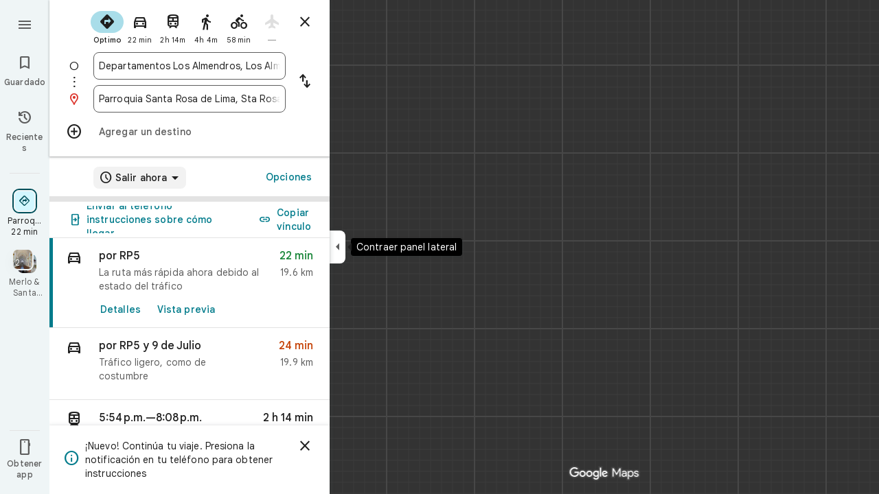

--- FILE ---
content_type: text/javascript; charset=UTF-8
request_url: https://www.google.com.ar/maps/_/js/k=maps.m.es_419.QvabzCsS_io.2021.O/ck=maps.m.wGuX6RjBrH8.L.W.O/am=yAEAkAiA/rt=j/d=1/exm=JxdeQb,LsiLPd,SuCOhe,a,b,b8h8i,cQ25Ub,dd,dir,ds,dw,dwi,en,enr,jF2zFd,log,mmm,mo,nrw,owc,pdm,per,pwd,sc,sc2,smi,smr,sp,std,stx,ti,uA7o6c,vd,vlg,vwr,wrc/ed=1/rs=ACT90oFecGYmqz_BhvE0Hu0GJybTSTF14A/ee=EVNhjf:pw70Gc;EmZ2Bf:zr1jrb;Jcvnlc:Fm2MUd;JsbNhc:Xd8iUd;K5nYTd:ZDZcre;LBgRLc:XVMNvd;LEikZe:byfTOb,lsjVmc;NJ1rfe:qTnoBf;NPKaK:PVlQOd;OTuumd:dvPKEc;Pjplud:EEDORb;QGR0gd:Mlhmy;RRPQbd:kUWD8d;SNUn3:ZwDk9d;ScI3Yc:e7Hzgb;Uvc8o:VDovNc;YIZmRd:A1yn5d;Zmbpue:Evvy6c;cEt90b:ws9Tlc;dIoSBb:SpsfSb;dowIGb:ebZ3mb;eBAeSb:zbML3c;erYydb:A5vBAf;h57qod:J877qc;iFQyKf:vfuNJf;lOO0Vd:OTA3Ae;nPNOHf:GK91Cc;oGtAuc:sOXFj;qQEoOc:KUM7Z;qafBPd:ovKuLd;qddgKe:xQtZb;ugi2Tb:fRlxLd;wR5FRb:siKnQd;yxTchf:KUM7Z/m=Q6fY6e?cb=M
body_size: -526
content:
"use strict";this._=this._||{};(function(_){var window=this;
try{
_.Kd("Q6fY6e");
_.jvb=class extends _.Bp{constructor(){super();this.actions=null;this.H=[]}initialize(a){this.actions=a;for(const b of this.H)b(this.actions);this.H.length=0}};_.df(_.F1a,_.jvb);
_.Ld();
}catch(e){_._DumpException(e)}
}).call(this,this._);
// Google Inc.


--- FILE ---
content_type: text/javascript; charset=UTF-8
request_url: https://www.google.com.ar/maps/_/js/k=maps.m.es_419.QvabzCsS_io.2021.O/ck=maps.m.wGuX6RjBrH8.L.W.O/am=yAEAkAiA/rt=j/d=1/exm=JxdeQb,LsiLPd,Q6fY6e,SuCOhe,a,b,b8h8i,cQ25Ub,dd,dir,ds,dw,dwi,en,enr,jF2zFd,log,mmm,mo,nrw,owc,pdm,per,pwd,sc,sc2,smi,smr,sp,std,stx,ti,uA7o6c,vd,vlg,vwr,wrc/ed=1/rs=ACT90oFecGYmqz_BhvE0Hu0GJybTSTF14A/ee=EVNhjf:pw70Gc;EmZ2Bf:zr1jrb;Jcvnlc:Fm2MUd;JsbNhc:Xd8iUd;K5nYTd:ZDZcre;LBgRLc:XVMNvd;LEikZe:byfTOb,lsjVmc;NJ1rfe:qTnoBf;NPKaK:PVlQOd;OTuumd:dvPKEc;Pjplud:EEDORb;QGR0gd:Mlhmy;RRPQbd:kUWD8d;SNUn3:ZwDk9d;ScI3Yc:e7Hzgb;Uvc8o:VDovNc;YIZmRd:A1yn5d;Zmbpue:Evvy6c;cEt90b:ws9Tlc;dIoSBb:SpsfSb;dowIGb:ebZ3mb;eBAeSb:zbML3c;erYydb:A5vBAf;h57qod:J877qc;iFQyKf:vfuNJf;lOO0Vd:OTA3Ae;nPNOHf:GK91Cc;oGtAuc:sOXFj;qQEoOc:KUM7Z;qafBPd:ovKuLd;qddgKe:xQtZb;ugi2Tb:fRlxLd;wR5FRb:siKnQd;yxTchf:KUM7Z/m=dvPKEc?cb=M
body_size: 248
content:
"use strict";_F_installCss(".b6WEEe{margin-bottom:12px}sentinel{}");
this._=this._||{};(function(_){var window=this;
try{
_.Kd("dvPKEc");
var svb=function(a,b,c){a.actions?b(a.actions,c):a.H.push(c.callback(d=>void b(d,c),"action-service-init"))},tvb=function(){let a='<h1 class="'+_.U("b6WEEe")+" "+_.U("lfPIob")+'">';a+="C\u00f3mo se muestran tus publicaciones</h1>";var b='<p class="'+_.U("b6WEEe")+'">Las publicaciones pueden mostrarse p\u00fablicamente con tu nombre de perfil, foto o v\u00ednculo a tu perfil.</p><p class="'+(_.U("b6WEEe")+'">Las publicaciones deben cumplir con las pol\u00edticas de Google.</p>');a=a+b+('<h1 class="'+
_.U("b6WEEe")+" "+_.U("lfPIob")+'">');a+="C\u00f3mo se usan tus publicaciones</h1>";b='<p class="'+_.U("b6WEEe")+'">Las publicaciones pueden aparecer y usarse en todos los servicios de Google, incluidos Maps, la B\u00fasqueda y YouTube, as\u00ed como sitios y apps de terceros que usan los servicios de Google.</p><p class="'+(_.U("b6WEEe")+'">Puedes borrar tu publicaci\u00f3n en cualquier momento.</p>');a=a+b+('<a class="'+_.U("fontTitleSmall")+'" href="https://support.google.com/contributionpolicy/answer/7412443?" target="_blank">');
a+="Ver la pol\u00edtica de contenido";a+="</a>";return(0,_.$p)(a)};var xvb,wvb,uvb;_.vvb=class extends _.Bp{static oc(){return{service:{C1:_.jvb}}}constructor(a){super();this.action=new _.av;this.C1=a.service.C1}initialize(a){this.action.wd(new uvb(this.C1,a))}run(a){this.action.run(a)}};xvb=function(a,b,c,d){b===1?d.callback(c):a.Jn.get((e,f)=>{wvb(a,e,f,d)},d.flow)};
wvb=function(a,b,c,d){b.open({},_.vH.lE,{U2:_.hd(_.Wp(new _.Xp,tvb)),FY:!0,AK:!0,yB:e=>{d.callback(e);svb(a.C1,(f,g)=>{f.Mfa.run({gka:"dma-enhanced-notice-sugc",callback:()=>{},flow:g})},d.flow)}},c)};uvb=class{constructor(a,b){this.C1=a;this.Jn=b}run(a){svb(this.C1,(b,c)=>{b.Tka.run({flow:c,GCa:1,callback:(d,e)=>{xvb(this,d,e,a)}})},a.flow)}};_.df(_.G1a,_.vvb);
_.Ld();
}catch(e){_._DumpException(e)}
}).call(this,this._);
// Google Inc.


--- FILE ---
content_type: text/javascript; charset=UTF-8
request_url: https://www.google.com.ar/maps/_/js/k=maps.m.es_419.QvabzCsS_io.2021.O/ck=maps.m.wGuX6RjBrH8.L.W.O/am=yAEAkAiA/rt=j/d=1/exm=JxdeQb,LsiLPd,Q6fY6e,SuCOhe,a,b,b8h8i,cQ25Ub,dd,dir,ds,dvPKEc,dw,dwi,en,enr,jF2zFd,kUWD8d,log,mmm,mo,nrw,owc,pdm,per,pwd,rsw,sc,sc2,smi,smr,sp,std,stx,ti,uA7o6c,vd,vlg,vwr,wrc/ed=1/rs=ACT90oFecGYmqz_BhvE0Hu0GJybTSTF14A/m=vcr?cb=M
body_size: 18820
content:
"use strict";_F_installCss(".mAWRAc{position:absolute;z-index:100}.gaBwhe{overflow:hidden;position:absolute;direction:ltr}.VnO4Ib{position:absolute;left:0;top:0;z-index:0}sentinel{}");
this._=this._||{};(function(_){var window=this;
try{
_.VKh=class{roundRect(){}isContextLost(){return!1}constructor(a){this.canvas=a;this.strokeStyle=this.fillStyle="#000000";this.lineCap="round";this.lineJoin="miter";this.lineWidth=1;this.miterLimit=10;this.shadowColor="#000000";this.shadowBlur=this.shadowOffsetY=this.shadowOffsetX=0;this.fontKerning="auto";this.createConicGradient=()=>({addColorStop(){}});this.drawFocusIfNeeded=()=>{};this.resetTransform=()=>{};this.getTransform=()=>new DOMMatrix;this.direction="inherit";this.filter="none";this.imageSmoothingEnabled=
!1;this.imageSmoothingQuality="high";this.lineDashOffset=0;this.setLineDash=()=>{};this.getLineDash=()=>[];this.ellipse=()=>{};this.isPointInStroke=()=>!1;this.getContextAttributes=()=>({alpha:!0,desynchronized:!1,colorSpace:"srgb",willReadFrequently:!1});this.createLinearGradient=()=>({addColorStop:()=>{}});this.createPattern=()=>null;this.createRadialGradient=()=>({addColorStop:()=>{}});this.reset=()=>{};this.save=()=>{};this.restore=()=>{};this.fillRect=()=>{};this.strokeRect=()=>{};this.clearRect=
()=>{};this.beginPath=()=>{};this.moveTo=()=>{};this.closePath=()=>{};this.lineTo=()=>{};this.rect=()=>{};this.fill=()=>{};this.stroke=()=>{};this.clip=()=>{};this.quadraticCurveTo=()=>{};this.bezierCurveTo=()=>{};this.arc=()=>{};this.arcTo=()=>{};this.isPointInPath=()=>!1;this.scale=()=>{};this.rotate=()=>{};this.translate=()=>{};this.transform=()=>{};this.setTransform=()=>{};this.fillText=()=>{};this.font="10px sans-serif";this.fontVariantCaps=this.fontStretch="normal";this.letterSpacing="0px";
this.strokeText=()=>{};this.textAlign="left";this.textBaseline="alphabetic";this.textRendering="auto";this.wordSpacing="0px";this.measureText=()=>({width:1,actualBoundingBoxAscent:0,actualBoundingBoxDescent:0,actualBoundingBoxLeft:0,actualBoundingBoxRight:0,fontBoundingBoxAscent:0,fontBoundingBoxDescent:0});this.drawImage=()=>{};this.createImageData=(b,c)=>{const d=typeof b!=="number",e=d?b.width:b;b=d?b.height:c||1;return{colorSpace:"srgb",width:e,height:b,data:Array(e*b)}};this.getImageData=(b,
c,d,e)=>({colorSpace:"srgb",width:d,height:e,data:Array(d*e)});this.putImageData=()=>{};this.globalAlpha=0;this.globalCompositeOperation="source-over"}};
}catch(e){_._DumpException(e)}
try{
_.Kd("vcr");
var HOh=function(a,b){a.imageSmoothingEnabled=b;a.mozImageSmoothingEnabled=b;a.webkitImageSmoothingEnabled=b;a.msImageSmoothingEnabled=b},K$=function(a){return`rgba(${Math.floor(a[0]*255)},${Math.floor(a[1]*255)},${Math.floor(a[2]*255)},${a[3]})`},IOh=function(a){const b=_.COg(a);return a-b<1E-6?b:a},JOh=function(a,b){let c=null;b?c=new _.VKh(a):a.getContext&&(c=a.getContext("2d"));return c},KOh=function(a,b,c,d){d.fillStyle=a;d.save();d.beginPath();d.rect(b.left,b.top,b.width,b.height);d.translate(c.x,
c.y);d.fill();d.restore()},MOh=function(a,b){const c=Array(a.length);for(let d=0;d<a.length;d++)c[d]={index:d,value:a[d]};c.sort(LOh);b?(a=b,a.length=c.length):a=Array(c.length);for(b=0;b<c.length;b++)a[b]=c[b].index;return a},LOh=function(a,b){return a.value!==b.value?a.value-b.value:a.index-b.index},NOh=function(a,b){const c=a[3];return[c*a[0]+(1-c)*b[0],c*a[1]+(1-c)*b[1],c*a[2]+(1-c)*b[2],c+(1-c)*b[3]]},OOh=function(a,b){return a.xd||b.xd?a.xd?b.xd?a.xd.Ic()-b.xd.Ic():1:-1:0},POh=function(a,b,
c,d,e){b=_.n8(a,b,d,c,e);b.width/=a.r4;b.height/=a.r4;return b},QOh=function(a){return a},SOh=function(a){return typeof a.setLineDash==="function"?a:new ROh(a)},ROh=class{constructor(a){this.context=a;this.U=null;this.N=0;this.zg=!0;this.y=this.x=this.H=0}setLineDash(a){this.U=a;this.zg=!0;this.N=0;this.H=a.length>0?a[0]:0}moveTo(a,b){this.x=a;this.y=b;this.context.moveTo(a,b)}lineTo(a,b){let c=this.x,d=this.y;var e=a-c,f=b-d;let g=Math.sqrt(e*e+f*f);if(g!==0){e/=g;for(f/=g;g>0;){let h;g>this.H?(h=
this.H,g-=h,this.H=0):(h=g,this.H-=h,g=0);c+=e*h;d+=f*h;this.zg?this.context.lineTo(c,d):this.context.moveTo(c,d);this.H===0&&(this.N=this.N===this.U.length-1?0:this.N+1,this.H=this.U[this.N],this.zg=!this.zg)}this.x=a;this.y=b}}};var WOh=function(a,b,c,d,e,f,g,h){var l=d.V(e);if(l){var m=e=!1;d=null;var n=1,p=Math.floor(h);if(l&&l.La){e=!0;var r=_.kS(l,h),v=_.tNg(l,p);(v=v&&l.data[12+60*p+52]!==0&&a.H?a.N.Te(v):null)?(c=c.H,n=c.va*.25,a=b.createPattern(a.H.zg(v,r,l.data[12+60*p+52+1],l.data[12+60*p+52+2],new _.tD(-(c.Ba/n%(v.width*2)),-(c.Da/n%(v.height*2)))),"repeat"),b.fillStyle=a,n=.25*Math.pow(2,h-p)):b.fillStyle=_.tA(r)}l&&l.U>0&&(a=_.pS(l,0,h),a>0&&(b.lineWidth=a/n,d=_.xSg(l,0,h),b.strokeStyle=_.tA(_.oS(l,0,h)),m=!0));
if(m||e){a=g*n;g=a!==1&&a!==0;h=256;if(g){b.save();b.scale(a,a);a=1/a;l=Array(f.length);for(p=0;p<f.length;++p){c=f[p];r=Array(c.length);for(n=0;n<c.length;++n)r[n]=c[n]*a;l[p]=r}f=l;h*=a}if(!(a=!m)&&(a=!d))a:{for(a=0;a<f.length;a++)if(!TOh(f[a],h)){a=!1;break a}a=!0}if(a)UOh(b,f),e&&b.fill("evenodd"),m&&b.stroke();else{e&&(UOh(b,f),b.fill("evenodd"));e=f;m=h;b.beginPath();f=b;d&&(f=SOh(b),f.setLineDash(d));b.lineJoin="round";for(h=0;h<e.length;h++){a=e[h];f.moveTo(a[0],a[1]);for(l=2;l<=a.length-
2;l+=2)VOh(a[l],a[l+1],a[l-2],a[l-1],m)?f.lineTo(a[l],a[l+1]):f.moveTo(a[l],a[l+1]);VOh(a[0],a[1],a[a.length-2],a[a.length-1],m)&&f.lineTo(a[0],a[1])}b.stroke();d&&f.setLineDash([])}g&&b.restore()}}},UOh=function(a,b){a.beginPath();for(let c=0;c<b.length;c++){const d=b[c];a.moveTo(d[0],d[1]);for(let e=2;e<d.length;e+=2)a.lineTo(d[e],d[e+1]);a.lineTo(d[0],d[1])}},VOh=function(a,b,c,d,e){return(a>=0||c>=0)&&(a<=e||c<=e)&&(b>=0||d>=0)&&(b<=e||d<=e)},TOh=function(a,b){for(let c=0;c<a.length-2;c+=2)if(!VOh(a[c],
a[c+1],a[c+2],a[c+3],b))return!1;return VOh(a[0],a[1],a[a.length-2],a[a.length-1],b)},ZOh=class{constructor(){var a=new _.BVg(1);this.H=new XOh;this.N=a}zg(a,b,c,d,e,f,g){e=d.N;var h=d.U[d.H];h>=0&&h<e.H?(YOh(e,h),e=e.N.length):e=0;h=e;if(!(h<1)){e=Array(h);for(let r=0;r<h;++r){var l=r,m=d;var n=r;var p=m.N;m=m.U[m.H];m>=0&&m<p.H?(YOh(p,m),n=p.points.subarray((n>0?p.N[n-1]:0)*2,p.N[n]*2)):n=new Float32Array(0);e[l]=n}d=d.V();WOh(this,a,b,c,d,e,f,g)}}};var XOh=class{zg(a,b,c,d,e){if(!a)return null;const f=d===1;d=d===2;const g=_.yh("CANVAS");g.width=a.width*(f?2:1);g.height=a.height*(d?2:1);const h=_.tp(g);h.fillStyle=_.yeb(b);h.fillRect(0,0,g.width,g.height);switch(c){case 1:h.globalCompositeOperation="multiply";break;case 2:h.globalCompositeOperation="screen"}c=h.createPattern(a,"repeat");if(f||d){KOh(c,new _.mg(0,0,a.width,a.height),new _.tD(0,0),h);KOh(c,new _.mg(f?a.width:0,d?a.height:0,a.width,a.height),new _.tD(d?a.width/2:0,f?a.height/2:
0),h);h.globalCompositeOperation="copy";c=h.createPattern;b=(b>>24&255)/255;const l=_.yh("CANVAS");l.width=g.width;l.height=g.height;const m=_.tp(l);m.globalAlpha=b;m.globalCompositeOperation="copy";m.drawImage(g,0,0);KOh(c.call(h,l,"repeat"),new _.mg(0,0,g.width,g.height),e.add(new _.tD(d?0:a.width/2,f?0:a.height/2)),h)}else KOh(c,new _.mg(0,0,a.width,a.height),e.add(new _.tD(a.width/2,a.height/2)),h),(b>>24&255)/255<1&&(h.globalAlpha=(b>>24&255)/255,h.globalCompositeOperation="copy",h.drawImage(g,
0,0));return g}};var $Oh=function(a,b,c,d,e,f){c>e||d>f||(b[3]<1&&a.clearRect(c,d,e,f),b[3]>0&&(a.fillStyle=K$(b),a.fillRect(c,d,e,f)))},aPh=function(a,b,c,d,e,f,g){const h=(c.y-d.y)/(c.x-d.x);d=c.y-c.x*h;c=c.y-(c.x-e)*h;d<0&&c<0||d>f&&c>f||(a.beginPath(),a.moveTo(0,g),a.lineTo(0,d),a.lineTo(e,c),a.lineTo(e,g),a.closePath(),b[3]<1&&(a.globalCompositeOperation="destination-out",a.fillStyle="#000",a.fill(),a.globalCompositeOperation="source-over"),b[3]>0&&(a.fillStyle=K$(b),a.fill()))};var bPh=function(a,b){if(a.ha!==b){var c=a.H[b];if(_.Cl(c,1)){const d=_.Dl(_.Ek(c,1));a.U=_.Ai(c,7)?_.L(c,7):_.ZR(d);if(!a.points||a.points.length<a.U*2)a.points=new Float32Array(a.U*2);c=_.nNg(a.V);_.$R(d,a.U,c,a.points);d.jj()}a.Fj=a.va.V(1,b);a.ha=b}},cPh=function(a,b){return _.Wk(a,2)&&b>0?_.Vk(a,2,b-1):0},dPh=function(a,b,c){return _.Wk(b,2)&&c<_.Wk(b,2)?_.Vk(b,2,c):a.U},ePh=function(a,b,c){if(!(b>=0&&b<a.N))return 0;bPh(a,b);a=_.y(a.H[b],6,1);return a===3?c===0?0:1:a},fPh=function(a,b,c){if(!(b>=
0&&b<a.N))return 0;bPh(a,b);a=_.y(a.H[b],8,1);return a===3?c===0?0:1:a},gPh=function(a,b){if(!(b>=0&&b<a.N))return 0;bPh(a,b);return a.Fj.H},hPh=class{constructor(a){this.Fj=null;this.ha=-1;this.points=null;this.U=-1;this.V=a.H;this.va=a.N;this.N=(this.H=_.E(this.V,_.Gt,7)&&_.oNg(_.n7(this.V))?_.lSg(_.n7(this.V)):null)?this.H.length:0}};var YOh=function(a,b){if(a.ha!==b){var c=a.V[b];if(_.J(c,7)){if(!a.points||a.points.length<8)a.points=new Float32Array(8);a.points[0]=0;a.points[1]=0;a.points[2]=256;a.points[3]=0;a.points[4]=256;a.points[5]=256;a.points[6]=0;a.points[7]=256;a.N=[4]}else{c=_.xS(c);const d=_.Dl(_.Ek(c,1)),e=_.Ai(c,5)?_.L(c,5):_.ZR(d);if(!a.points||a.points.length<e*2)a.points=new Float32Array(e*2);const f=_.nNg(a.U);_.$R(d,e,f,a.points);d.jj();a.N=[..._.Uk(c,4,_.M()),e]}a.Fj=a.va.V(2,b);a.ha=b}},iPh=function(a,b){if(!(b>=
0&&b<a.H))return 0;YOh(a,b);return a.Fj.H},jPh=class{constructor(a){this.N=this.points=this.Fj=null;this.ha=-1;this.U=a.H;this.va=a.N;this.H=(this.V=_.p7(this.U)&&_.m7(_.o7(this.U))?_.qSg(_.o7(this.U)):null)?this.V.length:0}};var kPh=function(a){const b=a.cursor;return b>=0&&b<a.N.length},lPh=class{constructor(a){this.Fj=null;this.cursor=0;this.H=a.H;this.U=a.N;this.Ba=a.Ka;(this.N=_.E(this.H,_.eS,11)?_.A9c(_.gS(this.H)):[])&&this.initialize()}Qd(){return kPh(this)}initialize(){kPh(this)&&(this.Fj=this.U.V(5,this.cursor))}ha(){this.cursor++;this.Qd()&&this.initialize()}reset(){this.cursor=0;this.initialize()}V(){return this.Fj.Vi}va(){return this.Fj.H}Te(){return this.Ba.H(this.H,this.cursor)}};var mPh=class{constructor(a,b){this.N=a;this.H=0;a=this.N;a=a.H==null?0:a.H.length;if(!b||b.length!==a){var c=Array(a);for(let d=0;d<a;d++)c[d]=gPh(this.N,d);b=MOh(c,b)}this.U=b}clone(){const a=new mPh(this.N,this.U);a.H=this.H;return a}Qd(){return this.U.length>this.H}ha(){this.H++}reset(){this.H=0}V(){var a=this.N;var b=this.U[this.H];b>=0&&b<a.N?(bPh(a,b),a=a.Fj.Vi):a=0;return a}va(){return gPh(this.N,this.U[this.H])}};var nPh=class{constructor(a,b){this.N=a;this.H=0;{const c=this.N.H;if(!b||b.length!==c){a=Array(c);for(let d=0;d<c;d++)a[d]=iPh(this.N,d);b=MOh(a,b)}}this.U=b}clone(){const a=new nPh(this.N,this.U);a.H=this.H;return a}Qd(){return this.U.length>this.H}ha(){this.H++}reset(){this.H=0}V(){var a=this.N;var b=this.U[this.H];b>=0&&b<a.H?(YOh(a,b),a=a.Fj.Vi):a=0;return a}va(){return iPh(this.N,this.U[this.H])}};var oPh=function(a){a=a.Te(0);a.N&&a.decode(3);return a.Te()},pPh=class{constructor(a,b,c,d){this.type=a;this.U=b!==void 0?b:0;this.H=c!==void 0?c:null;this.N=typeof d==="boolean"?d:!1}},qPh=function(a,b,c){return c?a.H[3+b]:a.H[b]},rPh=function(a){for(let b=0;b<a.H.length;b++)a.H[b].reset()},sPh=class{constructor(a){this.Cc=a;this.H=[];a=a.data;this.H[0]=new mPh(new hPh(a));this.H[1]=new lPh(a);this.H[2]=new nPh(new jPh(a))}},tPh=class{constructor(a,b){this.dD=a;this.H=b}};var uPh=class{constructor(a,b,c,d){this.va=a;this.V=b;this.ha=c;this.Cc=d;this.H=0;this.U=this.N=null;this.D5=0;this.JZ=[];a=this.ZV=new sPh(d);b=this.JZ;c=[];for(d=0;d<a.H.length;d++)c[d]=a.H[d].Qd()?a.H[d].va():-1;d=-1;let e=null;for(let n=0;;n++){let p=-1;for(var f=0;f<c.length;f++)c[f]>=0&&(p<0||c[f]<c[p])&&(p=f);if(p<0)break;f=a.H[p];const r=p%3;var g=0;const v=p>=3;if(r===0){g=a.Cc.H.N;var h=f.V();g=g.V(h).U;h=c[p];if(e){e.H<g&&(e.H=g);var l=f.N;var m=f.U[f.H];m>=0&&m<l.N?(bPh(l,m),l=l.Fj.V):
l=0;l>d?(e=new tPh(n,g),d=h):h<d&&(d=h)}else e=new tPh(n,g),e.H=g,d=h}else e&&(e=null);f.ha();c[p]=f.Qd()?f.va():-1;b.push(new pPh(r,g,e,v))}rPh(a)}oka(a,b,c,d){var e=25;d&&(this.H=this.D5=0,rPh(this.ZV),e=-1);d=e;e=this.JZ.length;let f=0,g;for(g=this.D5;g<e&&(d<0||f<d);g++){const h=this.JZ[g],l=qPh(this.ZV,h.type,h.N),m=h.type,n=this.Cc,p=n.H.N;m===0?h.U>this.H&&(this.va.zg(a,n,p,l,m,b,c,this.H),f++):(m===1?this.ha.zg(a,n,p,l,m,b,c):this.V.zg(a,n,p,l,m,b,c),f++);if(h.H)if(g+1===e||this.JZ[g+1].H!==
h.H)if(this.H<h.H.H-1){this.H++;g=h.H.dD-1;this.N&&(this.ZV.H[0]=this.N,this.N=null);this.U&&(this.ZV.H[3]=this.U,this.U=null);continue}else this.U=this.N=null,this.H=0;else h.H.dD===g&&this.H<h.H.H-1&&(this.N=qPh(this.ZV,0).clone());l.ha()}this.D5=g}nh(){return this.JZ.length===this.D5&&this.U==null&&this.N==null}};var wPh=class{constructor(a){var b=new ZOh,c=new vPh;this.U=a;this.H=b;this.N=c}JCa(a){return new uPh(this.U,this.H,this.N,a)}};var xPh=function(a,b){b.N=!1;b.H?b.H.next=b.next:a.U=b.next;b.next?b.next.H=b.H:a.H=b.H;a.V--},yPh=function(a,b){b.N=!0;b.next=null;if(b.H=a.H)a.H.next=b;a.H=b;a.U||(a.U=a.H);a.V++},zPh=class{constructor(){this.maxLength=1E4;this.N={};this.U=this.H=null;this.V=0}has(a){a:{if(a=this.N[a]){if(a.XA){a=!0;break a}delete this.N[a.key];xPh(this,a)}a=!1}return a}get(a){return this.N[a]}use(a){a&&a.N&&(xPh(this,a),yPh(this,a))}add(a){if(a&&!a.N)for(this.N[a.key]=a,yPh(this,a);this.V>this.maxLength;)this.U&&
(a=this.U,delete this.N[a.key],xPh(this,a))}};var APh=class{constructor(a,b,c,d){this.fillStyle=a;this.N=b;this.U=c;this.Sf=d;this.H=null}zg(a,b){b/=this.Sf;const c=this.zh();a.drawImage(c,0,0,c.width*b,c.height*b)}zh(){if(this.H!==null)return this.H;const a=_.yh("canvas"),b=_.tp(a);var c=this.Sf;a.width=c*256;a.height=c*256;b.scale(c,c);b.fillStyle=this.fillStyle;b.fillRect(0,0,256,256);b.beginPath();b.strokeStyle=this.U;b.lineWidth=1;c=16;let d=256/c;for(var e=1;e<d;e++){var f=e*c;b.moveTo(f,0);b.lineTo(f,256);f=e*c;b.moveTo(0,f);b.lineTo(256,
f)}b.stroke();b.beginPath();b.lineWidth=2;b.strokeStyle=this.N;c=128;d=256/c;for(e=0;e<=d;e++)f=e*c,b.moveTo(f,0),b.lineTo(f,256),f=e*c,b.moveTo(0,f),b.lineTo(256,f);b.stroke();return this.H=a}};var vPh=class{zg(a,b,c,d){b=oPh(d);a.drawImage(b,0,0,256,256)}};var DPh=function(){BPh||(BPh=new CPh);return BPh},EPh=function(a,b){a.count===a.last+1?(a.H[a.count]=b,a.count++,a.last++):(a.H[a.H.indexOf(void 0)]=b,a.count++)},CPh=class{constructor(){this.H=[];this.last=-1;this.count=0}zh(a,b){if(this.count===0){var c=_.yh("canvas");c.width=a;c.height=b;return c}c=this.last;for(var d=0;d<this.last-1;d++){if(!this.H[d])continue;const e=this.H[d].width>=a,f=this.H[d].height>=b;if(e||f)c=d;if(e&&f)break}d=this.H[c];this.H[c]=void 0;d.width<a||d.height<b?(d.width<
a&&(d.width=a),d.height<b&&(d.height=b)):_.tp(d).clearRect(0,0,a,b);this.count--;if(this.count===0)this.last=-1;else if(c===this.last)for(;this.last>=0&&!this.H[this.last];)this.last--;return d}},BPh=null;var FPh=class{constructor(a,b,c,d){this.x=a;this.y=b;this.width=c;this.height=d;this.valid=!0}};var IPh=function(a){for(;a.U!==a.V;)GPh(a);a.U=a.V=0;a.ha=a.H.width*Math.floor(a.H.height/a.N)+1;a.va=Array(a.ha);const b=Math.floor(a.H.height/a.N);for(let c=0;c<b;c++){const d=Math.floor(a.H.width/a.N);for(let e=0;e<d;e++){const f=e*a.N;HPh(a,new FPh(f,c*a.N,e===d-1?a.H.width-f:a.N,a.N))}}},GPh=function(a){const b=a.va[a.U];b&&(b.valid=!1);a.va[a.U]=null;a.U=++a.U%a.ha;return b},HPh=function(a,b){a.va[a.V]=b;a.V=++a.V%a.ha},JPh=function(a,b,c){c>a.N&&(a.N=c,IPh(a));var d=0;let e=0,f=a.H.width;for(;d<
b;){const g=GPh(a);d+=g.width;f=g.x<f?g.x:f;e=g.y;d<b&&g.x+g.width>=a.H.width&&(HPh(a,new FPh(f,e,d,a.N)),d=0,f=a.H.width,e=0)}d-=b;c=new FPh(f,e,b,c);HPh(a,c);d!==0&&HPh(a,new FPh(f+b,e,d,a.N));return c},KPh=class{constructor(){this.N=40;this.ha=this.V=this.U=0;this.va=[];this.H=_.yh("canvas");this.H.width=2048;this.H.height=2E3;IPh(this)}zh(a){return a&&a.valid?this.H:null}},LPh=_.uk||!1;var MPh=class{constructor(a,b,c,d,e){this.canvas=a;this.width=b;this.height=c;this.key=d;this.cache=e;this.IA=0}release(){this.IA--;this.IA<=0&&(EPh(DPh(),this.canvas),this.cache&&this.cache.remove(this.key))}};var NPh=class{constructor(){this.data=[];this.H=0}reset(){this.H=0}append(a,b,c,d,e,f){const g=6*this.H;this.data[g+0]=a;this.data[g+1]=b;this.data[g+2]=c;this.data[g+3]=d;this.data[g+4]=e;this.data[g+5]=f;this.H++}getX(a){return this.data[6*a]}getY(a){return this.data[6*a+1]}};var OPh=class{constructor(a=0){this.N=a;this.cursor=0;this.map={};this.H=!!a;this.keys=Array(a)}has(a){return!!this.map[a]}get(a){return this.map[a]}set(a,b){this.H&&this.keys[this.cursor]&&this.remove(this.keys[this.cursor]);this.map[a]=b;this.H&&(this.keys[this.cursor]=a,this.cursor=(this.cursor+1)%this.N)}remove(a){delete this.map[a]}};var ZPh=function(a,b,c,d,e,f,g){const h=c.type===4||c.type===1;h&&(b.save(),b.translate(-f,-g));switch(c.type){case 0:f=-1*c.height/2;g=c.width;var l=c.height,m=c.ha,n=c.Ds;d=d.data;e=e.H(c.H());var p=c.label.qn();if(p)for(d=PPh(a.va,d.V(),d.ha(),d.Ic(),p,a.N),p=0;p<d;++p){const r=QPh(e);RPh(b,a.N[2*p]+c.Yj,a.N[2*p+1]+c.Ml+f,g,l,m,r.fill,r.outline,n,a.N[2*p],a.N[2*p+1],c.U,c.Da!=null?c.Da:c.U)}break;case 2:g=d.H.Ta;if(f=g.mD(c.N))if(SPh(a,f,g,e,c,d.data.Ic()),e=c.label.qn())for(e=PPh(a.va,d.data.V(),
d.data.ha(),d.data.Ic(),e,a.N),d=0;d<e;++d)g=a.N[2*d]+c.Yj,l=a.N[2*d+1]+c.Ml,g-=f.va,(m=TPh(f))&&UPh(b,m,f,g,l);break;case 3:f=d.data;g=c.label.Js();if((d=e.H(c.Fk))&&(d=_.nS(d,g))&&(e=e.H(c.H()))&&_.nS(e,g)&&c.label.isVisible()&&(e=c.label.qn()))for(e=PPh(a.va,f.V(),f.ha(),f.Ic(),e,a.N),f=0;f<d.H.length;f++)if(g=_.n8(a.ha,d,c.text,f),l=POh(a.ha,d,f,c.text,c.tX),(m=_.AVg(a.ha,d,g.width,g.height,c.text,f))&&m.width!==0&&m.height!==0)for(n=0;n<e;++n)VPh(b,m,a.N[2*n]+c.Yj+c.width/2-l.width/2+d.V(f)/
2,a.N[2*n+1]+c.Ml-l.height/2+d.ha(f)/2,g,l.width,l.height);break;case 4:f=c.label.Js();if(d=e.H(c.Fk))if(g=_.nS(d,f))d=_.n8(a.ha,g),(a=_.AVg(a.ha,g,d.width,d.height))&&a.width!==0&&a.height!==0&&(e=e.H(c.H()))&&_.nS(e,f)&&c.label.isVisible()&&(f=c.shift,e=c.label.rn(),_.fUg(e,f),f=_.mVg(c),m=_.W7(e.H,f),f=e.getX(m),g=e.getY(m),l=e.getX(Math.ceil(m))-e.getX(Math.floor(m)),e=e.getY(Math.ceil(m))-e.getY(Math.floor(m)),e=Math.atan2(e,l),b.save(),b.translate(f,g),b.rotate(e+(c.label.hI()?Math.PI:0)),VPh(b,
a,-c.width/2,-c.height/2,d,c.width,c.height),b.restore());break;case 1:if(g=d.H.Xa,f=g.mD(c.N))if(SPh(a,f,g,e,c,d.data.Ic()),l=(g=f.H)&&g.H,f.canvas||f.U||f.N||l)n=l?null:TPh(f),l=c.shift,c.label.hI()&&c.ha&&(l*=-1),g?(m=c.H(),e=e.H(m),g=WPh(g,n,f.U),XPh(a,b,m,e,d.data.Ic(),c,f,g,c.label.hI(),l)):YPh(b,c,f,n,c.label.hI(),l)}h&&b.restore()},SPh=function(a,b,c,d,e,f){var g=e.H();b.Ba!==g&&b.qb();e=!!b.canvas||!!b.N||$Ph(a,b.U);var h=b.H;if(!(h&&h.H||e))if(d=d.H(g),b.Ba=g,c=c.va,b.H)aQh(c,b,g,d,f,a.Da);
else if(b.ha)a:{if(h=e=null,(a=b.ha)&&a.U&&a.U.complete){if(g=bQh(c,a.key,g))if(a.N){h=a.U;var l=a.N;if(d.Fa){var m=cQh(c,l.width,l.height),n=_.tp(m);n.globalAlpha=(_.H9c(d,f)>>24&255)/255;n.drawImage(h,l.left,l.top,l.width,l.height,0,0,l.width,l.height);n.globalAlpha=1;h=m}else h=null}else{if(a.H&&a.U){f=(_.mS(d,f)>>24&255)/255;b.N=new dQh(a.H,a.U,f);break a}}else e=eQh(c,a.U,f,d,a.H.left,a.H.top,a.H.width,a.H.height),a.N&&(h=eQh(c,a.U,f,d,a.N.left,a.N.top,a.N.width,a.N.height,a.N.width));l=a.H;
h&&(l=(a.N.width-a.H.width)/2,m=(a.N.height-a.H.height)/2,l=Math.floor(l),m=a.N.height%2===1?Math.floor(m):Math.floor(m+.5),b.va=l,b.Fa=m,n=_.tp(h),n.globalCompositeOperation="source-over",g?(d.ha&&(n.globalAlpha=(_.mS(d,f)>>24&255)/255),n.drawImage(a.U,a.H.left,a.H.top,a.H.width,a.H.height,l,m,a.H.width,a.H.height),n.globalAlpha=1):n.drawImage(e,0,0,a.H.width,a.H.height,l,m,a.H.width,a.H.height),e=h,l=a.N);e&&(c.H?b.U=fQh(e,l):b.canvas=e)}}else b.V&&(a=b.V)&&(f=c.xpa(a.text,a.width,a.fontSize,a.fontFlags,
d,f),c.H?b.U=fQh(f,new _.mg(0,0,a.width+10,a.fontSize+10)):b.canvas=f)},TPh=function(a){return a.U&&a.U.valid?gQh?gQh.zh(a.U):null:a.N?a.N.H:a.canvas?a.canvas:null},UPh=function(a,b,c,d,e){(c.N?c.N.alpha:1)<1&&(a.globalAlpha=c.N?c.N.alpha:1);var f=c.V;const g=c.ha,h=c.U||c.N,l=g?g.Sf:1,m=h?h.x:0,n=h?h.y:0;let p;h?(p=h.width,f=h.height):f?(p=f.width+10,f=f.fontSize+10):g&&g.N?(p=g.N.width,f=g.N.height):g&&g.H?(p=g.H.width,f=g.H.height):(p=b.width,f=b.height);a.drawImage(b,m,n,p,f,Math.floor(d+.5),
Math.floor(e+.5-f/l/2),p/l,f/l);(c.N?c.N.alpha:1)<1&&(a.globalAlpha=1)},$Ph=function(a,b){return a.U?!!b&&b.valid:!!b},XPh=function(a,b,c,d,e,f,g,h,l,m){a.U&&!a.V&&(a.V=new KPh);const n=g.H.Da;a.H.reset();hQh(f,g,l,m,a.H);for(f=0;f<a.H.H;f++)if(l=iQh(a,c,d,e,g,h,a.H.data[6*f+4],a.H.data[6*f+5]),l.width>0&&l.height>0){b.save();b.translate(a.H.getX(f),a.H.getY(f));b.rotate(a.H.data[6*f+2]);m=a.H.data[6*f+3];if(a.U){const p=l;b.drawImage(a.V.zh(p),p.x,p.y,l.width,l.height,m,-(l.height/n/2),l.width/n,
l.height/n)}else b.drawImage(l.canvas,0,0,l.width,l.height,m,-(l.height/n/2),l.width/n,l.height/n);b.restore()}},YPh=function(a,b,c,d,e,f){var g=b.label.rn();_.fUg(g,f);f=g.U(g.Bo);b=b.U;e?g.anchor===1?(e=f-b,b=f-b-c.width):(e=f+c.width+b,b=f+b):(e=f+b,b=f+b+c.width);f=_.W7(g.H,e);b=_.W7(g.H,b);e=g.getX(f);f=g.getY(f);const h=g.getX(b);g=g.getY(b)-f;g=Math.atan2(g,h-e);a.save();a.translate(e,f);a.rotate(g);g!==0?(g=!!(a.imageSmoothingEnabled||a.mozImageSmoothingEnabled||a.webkitImageSmoothingEnabled||
a.msImageSmoothingEnabled),HOh(a,!0),UPh(a,d,c,0,0),HOh(a,g)):UPh(a,d,c,0,0);a.restore()},hQh=function(a,b,c,d,e){var f=a.label.rn();_.fUg(f,d);d=b.H.U;const g=b.H.Da;var h=b.H.V,l=f.U(f.Bo);a=a.U;b=_.W7(f.H,c?f.anchor===1?l-a:l+b.width+a:l+a);if(!(b<0||b>f.kg()-1))for(jQh.init(f,b,5,c),c=d.length/4,f=h?Math.floor(c/2):0,h=0;f<c&&jQh.next();){b=h+jQh.distance;l=b*g;a=f;for(var m=a;m<c&&!(d[m*4]+d[m*4+2]/2>l);m++)f++;l=e;m=l.append;var n=jQh.getX(),p=jQh.getY();m.call(l,n,p,jQh.angle,d[a*4]/g-h,a,
f);h=b}},iQh=function(a,b,c,d,e,f,g,h){var l=e.H;b=kQh(l,b);e=b.V;var m=l.U.length/4,n=l.V?Math.floor(m/2):0;let p;if(m=h===m&&g===n)var r=b.H;else p=`${g}-${h}`,r=e[p];if(!$Ph(a,r)){r=h-1;var v=[],A=c.ha?_.mS(c,d):0;c=c.Fa?_.H9c(c,d):0;v.push(A);v.push(c);c=l.U[g*4];for(d=g;d<h;d++)v.push(l.Ba[d]),v.push(l.U[d*4]-c);h=v.join("");c=a.Ba;if(!c.has(h)||!$Ph(a,c.get(h))){l=l.U;A=b.N;var D=b.U;v=d=l[g*4];for(var K=r;K>=g;K--){var Q=l[K*4]+l[K*4+2];Q>v&&(v=Q)}Q=Math.ceil(v-d);v=lQh(f);let Y,ea;a.U?(Y=
JPh(a.V,Q,v),K=a.V.zh(Y)):(K=DPh().zh(Q,v),ea=new MPh(K,Q,v,h,a.Ba));K=_.tp(K);a.U&&(K.save(),K.translate(Y.x,Y.y),K.clearRect(0,0,Q,v));if(n>0)for(K.globalAlpha=D/255,D=g;D<=r;D++){var W=D-n;Q=l[W*4+2];W=l[W*4+3];if(Q===0||W===0)continue;const qa=(Q-l[D*4+2])/2,ua=(v-W)/2,Fa=D-n;K.drawImage(f.zh(Fa),mQh(f,Fa),f.H?f.H[Fa].rect.top:f.region?f.region.y:0,Q,W,l[D*4]-d-qa,ua,Q,W)}for(K.globalAlpha=A/255;g<=r;g++)n=l[g*4+2],A=l[g*4+3],n!==0&&A!==0&&(D=(v-A)/2,K.drawImage(f.zh(g),mQh(f,g),f.H?f.H[g].rect.top:
f.region?f.region.y:0,n,A,l[g*4]-d,D,n,A));a.U&&K.restore();r=a.U?Y:ea;c.set(h,r)}r=c.get(h);a.U||r.IA++;m?b.H=r:e[p]=r}return r},VPh=function(a,b,c,d,e,f,g){a.drawImage(b,0,0,e.width,e.height,Math.floor(c+.5),Math.floor(d+.5),f,g)},QPh=function(a){let b="magenta",c="magenta";a.va&&(b=_.tA(_.hS(a,0)),c=_.tA(_.hS(a,4)));return{fill:b,outline:c}},RPh=function(a,b,c,d,e,f,g,h,l,m,n,p,r){const v=b+f/2,A=c+f/2,D=d-f,K=e-f;a.lineWidth=f;a.strokeStyle=h;a.fillStyle=g;if(p>0||r>0)a.shadowOffsetX=p,a.shadowOffsetY=
r,a.shadowBlur=2,a.shadowColor="rgba(0, 0, 0, 0.2)";g!=="magenta"&&(l>0?(nQh(a,b,c,b+d,c+e,m,n,l,0),a.fill()):a.fillRect(b,c,d,e));if(p>0||r>0)a.shadowOffsetX=0,a.shadowOffsetY=0,a.shadowBlur=0;h!=="magenta"&&f>0&&(l?(nQh(a,b,c,b+d,c+e,m,n,l,f/2),a.stroke()):a.strokeRect(v,A,D,K))},nQh=function(a,b,c,d,e,f,g,h,l){b+=l;c+=l;d-=l;e-=l;h-=l;a.beginPath();a.moveTo(b,c);g<c&&(a.lineTo(f-h,c),a.lineTo(f,c-h),a.lineTo(f+h,c));a.lineTo(d,c);f>d&&(a.lineTo(d,g-h),a.lineTo(d+h,g),a.lineTo(d,g+h));a.lineTo(d,
e);g>e&&(a.lineTo(f+h,e),a.lineTo(f,e+h),a.lineTo(f-h,e));a.lineTo(b,e);f<b&&(a.lineTo(b,g+h),a.lineTo(b-h,g),a.lineTo(b,g-h));a.lineTo(b,c)},oQh=class{constructor(a,b){var c=new zPh;this.va=a;this.Da=c;this.ha=b;this.V=null;this.U=LPh;this.N=Array(2);this.Ba=new OPh(this.U?1E3:void 0);this.H=new NPh}pka(a,b,c,d,e,f){if(b.isVisible()){for(var g=0;g<b.elements.length;++g)b.elements[g].type===0&&ZPh(this,a,b.elements[g],c,d,e,f);for(g=0;g<b.elements.length;++g)b.elements[g].type!==0&&ZPh(this,a,b.elements[g],
c,d,e,f)}}},jQh=new class{constructor(){this.points=null;this.distance=this.angle=this.y2=this.x2=this.y1=this.x1=this.H=this.step=this.threshold=0}init(a,b,c,d=!1){this.points=a;this.threshold=c;this.step=d?-1:1;a=0|b;this.H=d&&a!==b?a:a+this.step;this.y1=this.x1=0;this.x2=this.points.getX(b);this.y2=this.points.getY(b);this.distance=this.angle=0}getX(){return this.x1}getY(){return this.y1}next(){if(this.H<0||this.H>=this.points.kg())return!1;const a=this.x2,b=this.y2;let c=this.points.getX(this.H),
d=this.points.getY(this.H),e=c-a,f=d-b;const g=this.threshold*(e*e+f*f),h=c-a,l=d-b;let m=this.H+this.step;for(;m>=0&&m<this.points.kg();){const n=this.points.getX(m),p=this.points.getY(m),r=n-a,v=p-b,A=-r*l+v*h;if(A*A>g)break;c=n;d=p;e=r;f=v;m+=this.step}this.H=m;this.x1=a;this.y1=b;this.x2=c;this.y2=d;this.angle=Math.atan2(f,e);this.distance=Math.sqrt(e*e+f*f);return!0}};var pQh=class extends _.cVg{U(a){a.H.H.ha.clear();a.H.H.V.clear();return _.m8}H(){return!0}Oa(){}};var qQh=class{constructor(a){this.H=a}zg(a,b,c,d,e){a.save();a.scale(c,c);c=[];for(var f=0;f<b.length;++f){const g=b[f],h=g.H.labels;for(let l=0;l<h.length;++l)c.push({label:h[l],Cc:g})}c.sort((g,h)=>g.label.Nr()-h.label.Nr()||g.label.Zt-h.label.Zt||g.label.lQ()-g.label.lQ());for(b=0;b<c.length;++b)f=c[b].Cc,this.H.pka(a,c[b].label,f,f.H.Ga,d,e);a.restore()}};var rQh=function(a,b,c,d,e,f,g){if(e!==0){var h=b;g&&(h=SOh(b),h.setLineDash(g));b.lineWidth=e;b.strokeStyle=f;b.beginPath();e=c.N;f=c.U[c.H];e=f>=0&&f<e.N?_.Wk(e.H[f],2)+1:0;for(f=0;f<e;f++){var l=c.N;var m=c.U[c.H],n=f;if(m>=0&&m<l.N){bPh(l,m);m=l.H[m];var p=cPh(m,n);l=dPh(l,m,n)-p}else l=0;n=a;a:{p=c.N;var r=c.U[c.H],v=f;m=a.V;if(!(r>=0&&r<p.N)){m=m||new Float32Array(0);break a}bPh(p,r);const A=p.H[r];r=cPh(A,v);v=dPh(p,A,v);p=p.points.subarray(r*2,v*2);m?(m.length<p.length&&(m=new Float32Array(p.length)),
m.set(p)):m=p}n=n.V=m;d!==0&&_.eUg(n,l,-d);h.moveTo(n[0],n[1]);for(m=2;m<l*2-1;m+=2)h.lineTo(n[m],n[m+1])}b.stroke();g&&h.setLineDash([])}},sQh=class{constructor(a){this.N=a;this.U=_.yh("canvas");this.U.width=this.U.height=256*this.N;this.H=_.tp(this.U);this.H.scale(this.N,this.N);this.H.lineJoin="round";this.V=new Float32Array(128)}zg(a,b,c,d,e,f,g,h){b=b.data;e=d.V();if(e=c.V(e)){var l=e.U;if(!(h>=l)){var m=_.oS(e,h,g)>>24&255;if(m!==0){c=null;var n=_.xSg(e,h,g);n&&(c=n.map(v=>v*f));n=_.wSg(e,h,
g)*f;var p;if(c)var r=p=0;else r=ePh(d.N,d.U[d.H],h),p=fPh(d.N,d.U[d.H],h);a.lineCap=r!==0||p!==0?"round":"butt";a.lineJoin="round";r=_.pS(e,h,g)*f;p=_.tA(_.oS(e,h,g));h===0&&l>1&&(_.oS(e,1,g)>>24&255)<255?this.baa(a,b,d,n,e,f,g):(m<255&&(g=a.globalCompositeOperation,a.globalCompositeOperation="destination-out",rQh(this,a,d,n,r,"rgba(0,0,0,1.00)",c),a.globalCompositeOperation=g),rQh(this,a,d,n,r,p,c))}}}}baa(a,b,c,d,e,f,g){this.H.clearRect(0,0,256,256);let h,l;var m=ePh(c.N,c.U[c.H],0);h=fPh(c.N,
c.U[c.H],0);b=ePh(c.N,c.U[c.H],1);l=fPh(c.N,c.U[c.H],1);this.H.globalCompositeOperation="source-over";this.H.lineCap=m!==0||h!==0?"round":"butt";m=_.tA(_.oS(e,0,g));rQh(this,this.H,c,d,_.pS(e,0,g)*f,m,_.xSg(e,0,g));this.H.globalCompositeOperation="destination-out";this.H.lineCap=b!==0||l!==0?"round":"butt";rQh(this,this.H,c,d,_.pS(e,1,g)*f,"black",null);a.drawImage(this.U,0,0,Math.floor(256*this.N),Math.floor(256*this.N),0,0,256,256)}};var tQh=function(a,b,c){_.$pa(a.hC,b.Wh,b.Vh,IOh(b.zoom));b=a.hC.UF-a.height/2;c[0]=Math.round((a.hC.TF-a.width/2)*a.N)/a.N;c[1]=Math.round(b*a.N)/a.N},uQh=function(a){const b=`translate3d(${-a.offset[0]}px, ${-a.offset[1]}px, 0) scale(1)`;a.H.style.transform=b;a.H.style.webkitTransform=b},vQh=class{constructor(a,b,c=!1){this.container=a;this.N=1;this.vo=null;this.H=_.yh("DIV");c?this.H.className="VnO4Ib":(this.H.style.position="absolute",this.H.style.left="0px",this.H.style.top="0px",this.H.style.zIndex=
"0");this.container.appendChild(this.H);this.width=a.clientWidth;this.height=a.clientHeight;this.U=_.aN();this.V=_.aN();this.hC=new _.Zpa(22);this.offset=_.aN();this.ha=IOh(b.zoom);this.va=this.container.style.backgroundColor;tQh(this,b,this.U);uQh(this)}Kb(){return this.width}Fb(){return this.height}resize(a,b){if(a!==this.width||b!==this.height)this.width=a,this.height=b,this.container.style.width=`${a}px`,this.container.style.height=`${b}px`}update(a){let b=!1;if(this.width!==a.width||this.height!==
a.height)this.resize(a.width,a.height),b=!0;b||this.ha!==IOh(a.zoom)?(this.ha=IOh(a.zoom),tQh(this,a,this.U),_.cN(this.V,this.U),_.bN(this.offset,0,0)):(tQh(this,a,this.V),_.Xac(this.V,this.U,this.offset));uQh(this)}};var lQh=function(a){if(!a.N)if(a.region)a.N=a.region.height;else if(a.H)for(let b=0;b<a.H.length;b++)a.H[b].rect.height>a.N&&(a.N=a.H[b].rect.height);else a.N=a.V.height;return a.N},mQh=function(a,b){return a.H?a.H[b].rect.left:(a.region?a.region.x:0)+a.U[b]},wQh=class{constructor(a){this.V=a;this.H=this.U=this.region=null;this.N=0}zh(a){return this.H?this.H[a].XA:this.V}};var xQh=class{constructor(){this.H=null;this.V={};this.U=this.N=255}};var WPh=function(a,b,c){b=new wQh(b);a.H?b.H=a.H:(b.region=c,b.U=a.Fa);return b},kQh=function(a,b){a.ha[b]||(a.ha[b]=new xQh);return a.ha[b]},yQh=class{constructor(a,b,c,d,e,f,g,h,l){this.key=a;this.height=b;this.Ba=c;this.va=d;this.N=e;this.Fa=f;this.U=g;this.Da=h;this.V=l;this.H=null;this.ha={}}};var zQh=class extends _.rTg{constructor(a,b){super(a,b);this.Ba=0;this.H=this.ha=this.V=this.N=this.U=this.canvas=null;this.Fa=this.va=0;this.Da=LPh}qb(){this.N=this.U=this.canvas=null;this.H&&(this.H.H=null)}kb(){if(!this.Da){const a=DPh();this.canvas&&EPh(a,this.canvas);if(this.H)for(const b of Object.values(this.H.ha)){b.H&&b.H.release();for(const c of Object.values(b.V))c.release()}}super.kb()}};var AQh=class{constructor(a){this.key=a;this.rect=this.XA=null;this.N=!1;this.H=this.next=null}};var dQh=class{constructor(a,b,c){this.H=b;this.alpha=c;this.x=a.left;this.y=a.top;this.width=a.width;this.height=a.height}};var BQh=class{drawText(a,b,c,d,e,f,g,h,l){a.font=_.SQg(e,f,g);a.textBaseline="middle";e=f="magenta";h.ha&&(f=_.tA(_.mS(h,l)));h.Fa&&(e=_.tA(_.H9c(h,l)));h=f;l=e;l!=="magenta"&&(a.strokeStyle=l,a.lineWidth=2,a.strokeText(b,c,d));h!=="magenta"&&(a.fillStyle=h,a.lineWidth=2,a.fillText(b,c,d))}};var aQh=function(a,b,c,d,e,f){if(b=b.H){var g=[],h=[];{var l=[],m=b.Ba.length;const v={};if(d.ha){var n=_.mS(d,e);if((n&4278190080)===0)n=null;else{var p=d.Fa?_.H9c(d,e):0;if(bQh(a,b.key,c)){var r=kQh(b,c);r.N=n>>24&255;r.U=p>>24&255}for(r=0;r<m;r++){const A=b.V&&r<Math.floor(m/2),D=`${A?p:n}${b.Ba[r]}`;let K;f.has(D)?K=f.get(D):v[D]?K=v[D]:(K=new AQh(D),v[D]=K,A?h.push(r):g.push(r));l.push(K)}n=l}}else n=null}b.H=n;if(g.length!==0||h.length!==0)if(bQh(a,b.key,c)){for(a=0;a<g.length;a++)d=g[a],e=
b.H[d],e.XA=b.va[d],e.rect=new _.mg(b.N[d*4],b.N[d*4+1],b.N[d*4+2],b.N[d*4+3]),f.add(e);for(g=0;g<h.length;g++)a=h[g],d=b.H[a],d.XA=b.va[a],d.rect=new _.mg(b.N[a*4],b.N[a*4+1],b.N[a*4+2],b.N[a*4+3]),f.add(d)}else{c=b.H;p=n=0;for(l=0;l<h.length;l++)m=h[l],c[m].rect=new _.mg(n,0,b.U[m*4+2],b.U[m*4+3]),n+=Math.ceil(b.U[m*4+2]);for(l=0;l<g.length;l++)m=g[l],c[m].rect=new _.mg(p+n,0,b.U[m*4+2],b.U[m*4+3]),p+=Math.ceil(b.U[m*4+2]);p=n+p;l=b.height;m=CQh(b,p,l,g,h);if(a=eQh(a,m,e,d,0,0,p,l,b.V?n:void 0)){for(d=
0;d<h.length;d++)e=c[h[d]],e.XA=a,f.add(e);for(h=0;h<g.length;h++)d=c[g[h]],d.XA=a,f.add(d);f=!0}else f=!1;f||(b.H=null)}}},fQh=function(a,b){gQh||(gQh=new KPh);b=JPh(gQh,b.width,b.height);var c=gQh.zh(b);c=_.tp(c);c.clearRect(b.x,b.y,b.width,b.height);c.drawImage(a,0,0,b.width,b.height,b.x,b.y,b.width,b.height);return b},bQh=function(a,b,c){const d=a.N[b];if(d===void 0)a.N[b]=c;else if(d!==c)return!1;return!0},eQh=function(a,b,c,d,e,f,g,h,l){if(!d.ha)return null;const m=_.tA(_.mS(d,c));a=cQh(a,g,
h);const n=_.tp(a);l?(c=_.tA(_.H9c(d,c)),n.fillStyle=c,n.fillRect(0,0,l,h),n.fillStyle=m,n.fillRect(l,0,g-l,h)):(n.fillStyle=m,n.fillRect(0,0,g,h));n.globalCompositeOperation="destination-in";n.drawImage(b,e,f,g,h,0,0,g,h);return a},cQh=function(a,b,c){if(a.H){DQh||(DQh=_.yh("canvas"));EQh||(EQh=_.yh("canvas"));a=DQh;DQh=EQh;EQh=a;const d=_.tp(a);d.globalCompositeOperation="source-over";a.width<b||a.height<c?(a.width<b&&(a.width=b),a.height<c&&(a.height=c)):d.clearRect(0,0,b,c)}else a=DPh().zh(b,
c);return a},CQh=function(a,b,c,d,e){const f=a.H;var g=FQh||_.yh("canvas");FQh||(FQh=g,g.height=60);g.width<b&&(g.width=b);g.height<c&&(g.height=c);g.width*g.height>65536&&b*c<=65536&&(g.width=b,g.height=c);g=_.tp(g);g.clearRect(0,0,b,c);b=[e,d];for(c=0;c<b.length;c++)for(d=b[c],e=0;e<d.length;e++){const h=d[e],l=f[h];g.drawImage(a.va[h],a.N[4*h],a.N[4*h+1],a.N[4*h+2],a.N[4*h+3],l.rect.left,l.rect.top,l.rect.width,l.rect.height)}return FQh},GQh=class{constructor(a){this.U=a;this.V=new BQh;this.H=
LPh;this.N={}}xpa(a,b,c,d,e,f){const g=c+10;b=cQh(this,b+10,g);const h=_.tp(b);this.V.drawText(h,a,0,g/2,c,d,this.U,e,f);return b}},FQh=null,DQh=null,EQh=null,gQh=null;var HQh=class{constructor(a,b,c,d,e){this.key=a;this.Sf=e;this.U=b;this.H=c;this.N=d}};var IQh=class{constructor(a,b,c,d){this.text=a;this.width=b;this.fontSize=c;this.fontFlags=d}};var JQh=function(a,b,c,d,e,f,g,h,l){const m=a.Ql.ie(b),n=a.Ql.Ga();d=d>1E4||d<0?0:d;const p=_.rNg(_.x(a.Ql.H,_.sNg,4),b);b=p.Kb();const r=p.Fb(),v=d*a.N+b;e.push(m);f.push(n.Te());g[c*4]=p.getX();g[c*4+1]=p.getY();g[c*4+2]=p.Kb();g[c*4+3]=p.Fb();e=c+1;e<h.length&&(h[e]=h[c]+b);l[c*4]=d*a.N;l[c*4+1]=0;l[c*4+2]=b;l[c*4+3]=r;return{height:r,h5a:v}},MQh=class{constructor(a,b,c,d,e){this.Ql=a;this.U=b;this.Ba=c;this.Sf=d;this.ha=e;this.V=!1;this.va=new GQh(e);this.H=new Map;this.N=d*2}initialize(a,b){if(!this.V&&
a.length!==0){if(a.length!==b.length)throw Error("yk");for(let W=0;W<a.length;W++){var c=a[W];const Y=b[W];if(_.K7(c)||_.OQg(c)){var d=0,e=_.V7(c,this.Ql.Ic());for(const ea of _.G7(_.l7(c))){if(_.Wk(ea,6)){c=ea;var f=e,g=`${Y}:0:${d}`,h=_.Wk(c,6),l=_.Wk(c,7),m=h+l,n=[],p=[],r=Array(m*4),v=Array(m);v[0]=0;m=Array(m*4);this.Ql.Ga();let qa=0;for(var A=0;A<l;++A){var D=A,K=_.Wk(c,10)?_.Vk(c,10,A)/8:0;D=JQh(this,_.Vk(c,7,A),D,K,n,p,r,v,m);qa=qa>D.height?qa:D.height}D=A=0;for(K=0;K<h;++K){var Q=K+l;const ua=
_.Wk(c,8)?_.Vk(c,8,K)/8:0;Q=JQh(this,_.Vk(c,6,K),Q,ua,n,p,r,v,m);D=D>Q.h5a?D:Q.h5a;A=A>Q.height?A:Q.height;qa=qa>Q.height?qa:Q.height}h=new zQh(D/this.N,A/this.N);h.H=new yQh(g,Math.ceil(qa),n,p,r,v,m,this.N,!!_.Wk(c,7));c=this.bF(c,f);this.H.set(c,h)}else ea.H()&&(c=ea,f=e,g=c.yb(),n=this.Ql.Ci(c),p=this.U.H(n),n=_.zSg(p,f),r=_.ySg(p,f),v=this.measureText(g,n,r),p=new zQh(v,n),p.V=new IQh(g,v,n,r),c=this.bF(c,f),this.H.set(c,p));++d}}else if(_.NQg(c))for(d=_.I7(c)?2:1,e=0;e<d;++e){g=e===0?_.G7(_.l7(c)):
_.G7(_.H7(c));f=0;for(const ea of g)g=this.Ql.Ci(ea),n=this.U.H(g),p=_.V7(c,this.Ql.Ic()),_.nS(n,p)||(r=`${Y}.${e}.${f}`,_.Wk(ea,6)?(g=ea,n=r,h=this.Ql.H,r=_.Vk(g,6,0),r=_.rNg(_.x(h,_.sNg,4),r),r=new _.mg(r.getX(),r.getY(),r.Kb(),r.Fb()),v=null,_.Wk(g,7)&&(v=_.Vk(g,7,0),v=_.rNg(_.x(h,_.sNg,4),v),v=new _.mg(v.getX(),v.getY(),v.Kb(),v.Fb())),l=r.width/this.Sf,m=r.height/this.Sf,h=this.Ql.Ga(),h.N&&h.decode(3),g=this.bF(g,p),p=new zQh(l,m),p.ha=new HQh(`${g}-${n}`,h.Te(),r,v,this.Sf),this.H.set(g,p)):
ea.H()&&(p=c,g=ea,v=n,n=g.yb(),p=_.V7(p,this.Ql.Ic()),r=_.zSg(v,p),h=_.ySg(v,p),l=this.measureText(n,r,h),v=new zQh(l,r),v.V=new IQh(n,l,r,h),g=this.bF(g,p),this.H.set(g,v))),++f}}this.V=!0}}measureText(a,b,c){b=_.SQg(b,c,this.ha);KQh||(_.tVg?c=new self.OffscreenCanvas(0,0):(c=_.yh("canvas"),c.width=c.height=128),KQh=_.tp(c));c=KQh;LQh!==b&&(LQh=b,c.font=b);return Math.ceil(c.measureText(a).width)}mD(a){return this.H.get(a)||null}bF(a,b){if(_.Wk(a,6))return b=_.Uk(a,6,_.M()).map(c=>this.Ql.ie(c)).join(":"),
_.Wk(a,7)&&(b+=`:outlineSpriteIndex:${_.Vk(a,7,0)}`),b;if(a.H()){const c=this.Ql.Ci(a);return`${a.yb()}:${c}:${b}:${this.Ba}`}return null}lp(){}},KQh=null,LQh="";var NQh=function(a){var b=a.data.H;let c=0;for(const Q of _.dS(_.fS(b))){if(_.K7(Q))_.$Qg(Q,c,a);else if(_.OQg(Q))a:{var d=Q,e=c;b=a;var f=b.H;if(_.k7(_.l7(d))){var g=f.Xa,h=b.data,l=_.V7(d,h.Ic()),m=_.SOg(_.Ol(h.H,_.O7));f=f.Ga;var n=0,p=0,r=_.G7(_.l7(d));for(var v=0;v<r.length;v++){var A=r[v],D=void 0;if(D=_.nS(f.H(h.Ci(A)),l))D=D.N(m),A=D.height,D=D.width;else{A=g.bF(A,l);D=g.mD(A);if(!D)break a;A=D.height;D=D.width}n+=A;D>p&&(p=D)}A=h.U;D=_.J7(d);var K=_.Dl(_.F7(_.POg(D)));v=_.Fc(K)/A;A=_.Fc(K)/
A;K.jj();if(!(v<0||v>256||A<0||A>256)){D=_.L(D,4);K=(p+1)/Math.pow(2,_.L(d,12)/8);p=K*Math.cos(D*Math.PI/1800)/2;D=K*Math.sin(D*Math.PI/1800)/2;K=new Float64Array(4);K[0]=v-p;K[1]=A-D;K[2]=v+p;K[3]=A+D;p=new _.VQg(K);n=-n/2;d=_.XQg(b,d,e);e=d.Xa=p;v=p.kg()-1;e=_.WQg(e.va,v)/2;d.rn().Bo=_.W7(p.va,e);for(e=0;e<r.length;++e)A=r[e],p=h.Ci(A),(v=_.nS(f.H(p),l))?(D=v.N(m),A=D.height,n+=A/2,p=_.YQg(p,1,n,-D.width/2,v,m),_.X7(d,p),n+=A/2):(A=g.bF(A,l),v=g.mD(A),n+=v.height/2,p=_.ZQg(p,1,n,-v.width/2,A,v,
!0),_.X7(d,p),n+=v.height/2);g=d;_.UQg(b,g);b.H.labels.push(g)}}}c++}},OQh=class{constructor(a,b,c){this.Sf=a;this.H=b;this.N=c}};var PQh=class{constructor(a,b,c,d,e,f,g){this.canvas=a;this.x=b;this.y=c;this.width=d;this.height=e;this.U=f;this.N=g;this.context=_.tp(a);this.H=b!==0||c!==0||d!==a.width||e!==a.height}jj(){this.H&&this.U&&this.U.jj(this)}};var QQh=class{constructor(a){this.height=this.width=256;this.H=a}jj(){}zh(a,b){const c=this.H;a*=c;b*=c;const d=_.yh("CANVAS");d.width=a;d.height=b;_.tp(d).scale(c,c);return new PQh(d,0,0,a,b,this,this.H)}};var RQh=class{constructor(a){this.height=this.width=256;this.H=a;this.U=[];this.N=[]}jj(a){const b=this.H;a.context.clearRect(a.x/b,a.y/b,a.width/b,a.height/b);this.N.push(a)}zh(a,b){if(this.N.length===0){var c=_.yh("CANVAS");const d=this.H;c.width=d*this.width*6;c.height=d*this.height*4;this.U.push(c);_.tp(c).scale(d,d);for(let e=0;e<4;e++)for(let f=0;f<6;f++){const g=new PQh(c,d*this.width*f,d*this.height*e,d*this.width,d*this.height,this,this.H);this.N.push(g)}}c=this.H;a*=c;b*=c;c=this.N.pop();
c.width=a;c.height=b;return c}};var TQh=function(a,b){const c=a.data.H;a=a.data.Ka;const d=_.E(c,_.eS,11)?_.A9c(_.gS(c)):[];let e=0;for(let f=0;f<d.length;f++){const g=a.H(c,f);g&&(e+=SQh(g,b))}return e},UQh=function(a,b){let c=0;a=a.data;a.Ff()&&(a=a.Ga(),c+=SQh(a,b));return c},SQh=function(a,b){a.N&&a.decode(3);return a.nh()&&a.Te().src.length!==0?0:(a=a.Te(),a.decode&&a.src?a.decode().then(b,b):_.ch(a,"load",()=>{b()}),1)},VQh=function(a,b){b.H.he||(b.H.he=a.Ib.JCa(b));return b.H.he},WQh=function(a,b,c=!1){if(b.H.Nw||b.xd.ni()===
4)return!0;const d=b.H.he;if(d.D5>0||d.JZ.length!==1)var e=null;else e=d.JZ[0],e.type!==1?e=null:(d.D5=1,e=oPh(qPh(d.ZV,e.type,e.N)));if(e)return b.H.Dh=e,!0;e=b.H.Ya;e||(e=a.Gb.zh(256,256),b.H.Ya=e);a=e;if(a.H){a.context.save();a.context.setTransform(1,0,0,1,a.x,a.y);a.context.beginPath();a.context.rect(0,0,a.width,a.height);a.context.clip();const f=a.N;a.context.scale(f,f)}d.oka(e.context,1,b.data.Ic(),c);e.H&&e.context.restore();return d.nh()},XQh=function(a,b){const c=b.H;c.he=null;c.Ya&&(c.Ya.jj(),
c.Ya=null);c.Dh=null;VQh(a,b);WQh(a,b,!0)},ZQh=class extends _.aVg{constructor(a,b,c,d,e,f,g){super();this.Ib=a;this.hb=b;this.Xa=c;this.V=e;this.va=new _.$Ug(f,g);(a=YQh[d])?d=a:(a=_.uk?new RQh(d):new QQh(d),d=YQh[d]=a);this.Gb=d;this.N=[this.Ya,this.Fa,this.Ba,this.Da,this.JCa,this.Ga,this.render,this.Ka];this.Ta=[33,34,52,35,36,37,38,39];this.ub=this.N.indexOf(this.Fa);this.La=this.N.indexOf(this.Ba);this.Oa=this.N.indexOf(this.Da)}U(a){var b=a.H;b.ha.length||(b.ha=Array(this.N.length));b=a.H;
for(var c=0;c<this.N.length;++c)if(!b.ha[c]){var d=this.N[c];if(d===this.Ga||d===this.render||d===this.Ka){const e=b.ha[this.Oa].getState()==="success",f=b.ha[this.ub].getState()==="success",g=b.ha[this.La].getState()==="success";if(!(e&&f&&g))continue}this.ha=this.Ta[c];b.ha[c]=d.call(this,a);return _.m8}a=[];for(c=0;c<this.N.length;++c)(d=b.ha[c])&&d.getState()==="pending"&&a.push(d);return a.length?_.KPg.apply(null,a):_.bVg}H(a){for(let b=0;b<this.N.length;++b){const c=a.H.ha[b];if(!c||c.getState()!==
"success")return!1}return!0}Da(a){function b(){--c.Oa===0&&d.setValue(!0)}const c=a.H;c.Oa=0;const d=new _.rS;c.Oa+=TQh(a,b);c.Oa+=UQh(a,b);return c.Oa?d:_.m8}Fa(a){const b=this.V.H(a.xd.Sg().ak);a=_.ZUg(this.va,a,b);return a.getState()==="pending"?a:_.m8}Ba(a){var b=this.va;a=_.WUg(a.data,a.H.N);return _.YUg(b,[...a])}Ya(a){const b=a.H;if(!b.N){var c=a.data.Rh,d=a.xd.Sg().ak,e=this.V.H(d);const f=a.data.Da;f.length&&e.N(f);e.V(c);c=a.data.Lc(d,e);b.N=c;a.data.Jd(c);a.data.ub()}b.Ga||(_.PQg(a,!0,
!1),_.QQg(a,!0,!1),c=a.data.Rh,d=a.xd.Sg().ak,e=this.V.H(d),a=a.data.Da,a.length&&e.N(a),e.V(c),b.Ga=new _.fVg(d,e));return _.m8}JCa(a){VQh(this,a);return _.m8}Ga(a){if(!a.H.labels.length){var b=this.hb;if(a.data.va()&&!a.H.Hq){var c=a.H;c.Ta||(c.Ta=c.Xa=new MQh(a.data,c.Ga,a.xd.Sg().ak.bp(),b.Sf,b.H));var d=_.dS(_.fS(a.data.H)),e=[];for(var f=0;f<d.length;f++)e.push(f);c.Ta.initialize(d,e);c.Py=b.N;b=_.dS(_.fS(a.data.H));c=a.data.U;for(d=0;d<b.length;d++)if(e=b[d],_.NQg(e)){f=_.J7(e);f=_.Dl(_.F7(_.POg(f)));
var g=_.Fc(f)/c,h=_.Fc(f)/c;f.jj();g<0||g>256||h<0||h>256||_.yRg(e,d,new _.ue(g,h),a)}b=a.H.labels;c=a.xd.Ic();b.sort(_.gVg);d=0;e=b.length/2;f=0;for(g=0;g<b.length-1;g++){h=b[g];const l=c-d;l>0&&h.Ok===0&&(h.Ok=l);f++;f>=e&&(d++,e/=2,f=0)}NQh(a);b=a.H.labels;c=!0;for(d=0;d<b.length;++d)b[d].N!==2&&(c=!1),_.TQg(b[d]);a.H.labels.sort(_.gVg);a.H.wj=!c}a.H.Hq=!0}return _.m8}Ka(a){const b=a.H.labels;if(b.length&&a.H.N)for(let K=0;K<b.length;K++){var c=this.Xa,d=b[K],e=a,f=a.H.Ga;for(let Q=0;Q<d.elements.length;Q++){var g=
d.elements[Q];switch(g.type){case 2:var h=c,l=e,m=f,n=l.H.Ta,p=n.mD(g.N);p&&SPh(h,p,n,m,g,l.data.Ic());break;case 1:p=c;l=g;m=f;var r=e.H.Xa;if(g=r.mD(l.N)){n=l.label.Js();h=l.label.hI();SPh(p,g,r,m,l,n);var v=(r=g.H)&&r.H,A=!!g.canvas||!!g.U||!!g.N;if(r&&(A||v)){var D=null;A&&!v&&(D=TPh(g));if(D||v){A=l.H();const W=m.H(A);m=l.shift;h&&l.ha&&(m*=-1);v=WPh(r,D,g.U);r=A;D=W;p.U&&!p.V&&(p.V=new KPh);p.H.reset();hQh(l,g,h,m,p.H);for(h=0;h<p.H.H;h++)iQh(p,r,D,n,g,v,p.H.data[6*h+4],p.H.data[6*h+5])}}}}}}return _.m8}render(a){return WQh(this,
a)?_.m8:null}},YQh={};var PPh=function(a,b,c,d,e,f){const g=a.Fa,h=_.WM();let l=0;for(let m=a.H.start;m<=a.H.end;m++)$Qh(a,b,c,d,m,h)&&(_.VM(_.pVg,e.H,e.N,0,1),_.Oac(h,_.pVg,g),f[l*2]=g[0],f[l*2+1]=g[1],l++);return l},$Qh=function(a,b,c,d,e,f){var g=a.camera,h=a.N;if(a.U===0||a.U===1){g=a.U===1;var l=1/Math.pow(2,d);h=Math.pow(2,a.zoom-d);b=b*l+e;if(b+l<a.va.start/_.i7+.5||b>a.va.end/_.i7+.5)f=!1;else{b*=a.N;d=c*l*a.N;c=(g?Math.floor(b):b)-a.V;e=(g?Math.floor(d):d)-a.ha;var m=l=h;g&&(g=Math.floor(d+256*h)-a.ha,l=(Math.floor(b+
256*h)-a.V-c)/256,m=(g-e)/256);_.Mac(f,l,m,1,c,e,0);f=!0}return f}l=1/(1<<d);d=h/256*l;_.Pac(f,d,d);c=c*l-(-g.targetY/_.i7+.5);f[12]=(b*l-(g.targetX/_.i7+.5)+e)*h;f[13]=c*h;a=a.Da;_.Qac(a,0,g.rd(),g.Zu());_.YM(a,f,f);f[12]+=g.Kb()/2;f[13]+=g.Fb()/2;return!0},aRh=function(a,b,c){const d=Math.floor(c[0]+.5),e=Math.floor(c[5]+.5),f=Math.abs(c[0]-d)>1E-6||Math.abs(c[5]-e)>1E-6;var g=a.Ba;a=c[12]*g;g*=c[13];if(c[4]!==0||c[1]!==0||f)return b.transform(c[0],c[1],c[4],c[5],a,g),1/Math.sqrt(c[0]*c[0]+c[1]*
c[1]);b.transform(d,0,0,e,Math.floor(a+.5),Math.floor(g+.5));return 1/Math.sqrt(d*d)},bRh=class{constructor(a){this.Ba=a;this.camera=null;this.ha=this.V=this.N=this.zoom=0;this.va=new _.CZ(0,0);this.H=new _.CZ(0,0);this.U=2;this.Fa=_.UM();this.Da=_.WM()}};var cRh=function(a,b=!1){b?(a.ie=a.Ga,a.Ya=!1):a.Ya=!0;a.Vd.If()},dRh=function(a){const b=a.Ob?a.ad.U.indexOf(1)>=0?2:1:3;a.Lc[b]||(a.Lc[b]=K$(_.bQg(b)));return a.Lc[b]},eRh=function(a){let b=!1;if(a.Ba){var c=a.hb.Ti;const f=a.canvas.Ti;var d=c.width/parseInt(c.style.width,10),e=g=>(Math.floor(g/256)+2)*256;e=a.Mb?QOh:e;a=e(parseInt(c.style.width,10));c=e(parseInt(c.style.height,10));if(f.style.width!==`${a}px`||f.style.height!==`${c}px`)f.style.width=`${a}px`,f.style.height=`${c}px`;a=a*d|0;d=c*
d|0;if(f.width!==a||f.height!==d)f.width=a,f.height=d,b=!0}return b},fRh=function(a){let b=null;if(!a.La)b=_.yh("canvas");else if(a.La.canvas.width<a.context.canvas.width||a.La.canvas.height<a.context.canvas.height)b=a.La.canvas;b&&(b.width=a.context.canvas.width,b.height=a.context.canvas.height,a.La=JOh(b,a.Jd),a.imageSmoothingEnabled||HOh(a.La,!1));return a.La},gRh=function(a,b,c){var d=b.H.Dh;if(d)a=a.ha(),c.drawImage(d,0,0,256*a,256*a);else if(d=b.H.Ya){a=a.ha()/d.N;b=Math.floor(d.width);const e=
Math.floor(d.height);d.H?c.drawImage(d.canvas,d.x,d.y,b,e,0,0,b*a,e*a):c.drawImage(d.canvas,0,0,b*a,e*a)}},hRh=function(a){a.Ba=!1;a.Da=null;_.gk(a.Zb);a.Zb=null;a.canvas=a.hb;a.context=a.Xg;a.canvas.Ti.style.display=""},iRh=function(a,b){for(let c=0;c<b.length;c++){const d=!(!b[c].data||!a.Ka.xF(b[c])&&!b[c].H.Nw);if(!a.Gb[b[c].xd.hash]===d)return!0}return!1},jRh=function(a,b){const c=new Set;b.forEach(d=>{c.add(d.xd.hash)});for(const d in a.Gb)if(!c.has(d))return!0;return!1},kRh=function(a){for(let b=
0;b<a.length;b++)if(a[b].H.Nw)return!0;return!1},lRh=function(a,b){for(let c=0;c<b.length;c++){const d=b[c];a.Gb[d.xd.hash]=a.Ka.xF(d)||d.H.Nw}},nRh=class extends _.SUg{constructor(a,b,c,d,e,f,g,h){const l=Math.floor(h.N()*256)/256;var m=d.LC;const n=new _.zVg(b,m);var p=new _.BVg(l),r=new sQh(l),v=new OQh(l,h.Fa,p);const A=new bRh(l);p=new oQh(A,p);const D=new wPh(r);r=g.vk();m=new ZQh(D,v,p,l,m,h,r);v=new pQh;v=new _.FTg(m,v,new _.VUg(v,r),r);super(a,b,d,v,g,n,f,c);this.options=h;this.Ya=!1;this.ie=
0;this.Lc={};this.Ba=!1;this.Da=this.Zb=null;this.Gb={};this.jf=-1;this.Xe=this.Mb=!1;this.Ed=this.X4=-1;this.Mc=!1;this.Oa=1;this.La=null;this.Sf=l;this.va=A;this.context=this.Xg=e;this.mh=p;this.Jg=new qQh(this.mh);this.Ka=v;this.he=m;this.Ob=h.Lc;this.Jd=h.dm;this.Vg=new APh(K$(NOh(_.lTg,_.YPg)),K$(NOh(_.mTg,_.YPg)),K$(NOh(_.nTg,_.YPg)),this.Sf);this.Wg=new APh(K$(NOh(_.oTg,_.ZPg)),K$(NOh(_.pTg,_.ZPg)),K$(NOh(_.qTg,_.ZPg)),this.Sf);this.hb=f;this.imageSmoothingEnabled=h.imageSmoothingEnabled;this.init(h)}run(){this.canvas.V(this.hb.H);
super.run()}Ib(){super.Ib();_.XTg(this.U,this.ad)}init(){this.Rq.LC.N.va(()=>{cRh(this)});this.ad.onChange(()=>void cRh(this))}getContext(){return this.context}isRenderingStable(){return _.RUg(this)||this.H.H||this.Ga<=this.ie?!1:!0}N(a){var b=this.va,c=this.ad.Td(),d=this.ha();b.Ba=d;var e=_.XPg(c);b.camera=c;b.va=_.VPg(c);b.H=_.WPg(c);b.zoom=Math.log(e/256)/Math.LN2;b.N=e;b.U=2;if(c.Zu()===0&&c.rd()===0&&c.Ki()===0){Math.abs(b.zoom-Math.round(b.zoom))<1E-9?(b.U=0,b.zoom=Math.round(b.zoom)):(b.U=
1,b.zoom=IOh(b.zoom));b.N=Math.pow(2,b.zoom)*256;var f=(.5-c.targetY/_.i7)*b.N;e=(c.targetX/_.i7+.5)*b.N-c.Kb()/2;c=f-c.Fb()/2;b.V=Math.round(e*d)/d;b.ha=Math.round(c*d)/d}this.Mb=Math.abs(this.ad.Ic()-this.jf)>1E-4;a:if(b=eRh(this),d=this.Km.H,this.Ba){!this.Oa&&(c=iRh(this,d),e=jRh(this,d),f=!!_.OTg(this.Km),c||e||f)&&(this.Oa=3);c=this.ha()!==this.X4;e=this.va;e=e.H.end-e.H.start+1;var g=(f=kRh(d))||this.Xe;if(this.Ed!==this.Fa.iK()||this.Mb||b||c||e>1||g||this.Mc)this.Oa=1;if(this.Oa){--this.Oa;
if(this.Oa===0){this.Gb={};lRh(this,d);this.jf=this.ad.Ic();this.X4=this.ha();this.Ed=this.Fa.iK();this.Xe=f;this.Mc=!1;b=!0;break a}this.Ya=!0}b=!1}else b=!0;try{this.context.setTransform(1,0,0,1,0,0)}catch(m){d=Error(),d.message="initContext: Error accessing canvas.",_.Ug(d,{errorType:9})}if(b){this.V.update(this.Km.H,this.Km.va,!this.ad.V,this.Ga);this.U=this.V.nK();_.HTg(this.Ta);this.Ba&&(b=this.Da,d=this.ha(),c=dRh(this),b.N=d,c!==b.va&&(b.container.style.backgroundColor=c,b.va=c),this.Da.update(this.H));
this.ie=0;this.imageSmoothingEnabled||HOh(this.context,!1);this.Da&&this.context.clearRect(0,0,this.context.canvas.width,this.context.canvas.height);this.context.save();b=this.ub();d=this.ha();this.context.translate(-b.x*d,-b.y*d);b=this.Km.U;this.context.save();this.context.scale(d,d);g=this.ad;d=this.context;f=this.Ob;e=g.Td();c=e.Kb();e=e.Fb();f=f?g.U.indexOf(1)>=0?2:1:3;f=_.bQg(f);var h=g.Vw(),l=267.1960013541594/Math.PI;g=new _.tD(0,0);h.H(-180,l,g);let m=new _.tD(0,0);h.H(180,l,m);let n=new _.tD(0,
0);h.H(-180,-l,n);let p=new _.tD(0,0);h.H(180,-l,p);h=Math.abs(g.x-m.x)<1;l=Math.abs(g.y-m.y)<1;if(!h&&g.x>m.x||h&&g.x>n.x){let r=g;g=n;n=r;r=m;m=p;p=r}l?($Oh(d,f,0,0,c,g.y),$Oh(d,f,0,n.y,c,e)):h?($Oh(d,f,0,0,g.x,e),$Oh(d,f,n.x,0,c,e)):(aPh(d,f,g,m,c,e,0),aPh(d,f,n,p,c,e,e));this.context.restore();_.LTg(this.Ta,b);for(d=0;d<b.length;++d)b[d].H.length&&(c=b[d].H[0],c.H.length>0&&this.oka(c.H,d));this.imageSmoothingEnabled||HOh(this.context,!0);if(!this.H.H&&this.ad.V){b=this.U.N;d=[];for(c=0;c<b.length;c++)e=
b[c],(this.Ka.xF(e)||e.H.Nw)&&d.push(e);d.length>0&&this.Jg.zg(this.context,d,this.ha(),_.dQg(this.U),_.eQg(this.U))}this.context.restore();this.Ba&&(b=this.Da,d=this.ub(),b.vo&&(d=`translate(${b.offset[0]+d.x}px, ${b.offset[1]+d.y}px) scale(1)`,b.vo.style.transform=d,b.vo.style.webkitTransform=d))}else this.Da.update(this.H);this.Ya&&cRh(this,!0);a&&_.JTg(this.Ta,a)}oka(a,b){const c=[];var d=[];for(var e=0;e<a.length;++e){var f=a[e];f.data||f.N===null?f.nh()&&(this.H.H?f.xd.Ic()===this.H.N&&(f=_.YOg(f.xd,
-1),d.push(f)):c.push(f)):d.push(f)}a=this.Ob?this.ad.U.indexOf(1)>=0?2:1:3;if(a===2)var g=this.Wg;else a===1&&(g=this.Vg);if(g)for(a=this.ha(),e=_.WM(),f=0;f<d.length;f++)for(var h=d[f].xd,l=this.va.H.start,m=this.va.H.end;l<=m;l++)$Qh(this.va,h.getX(),h.getY(),h.Ic(),l,e)&&(this.context.save(),aRh(this.va,this.context,e),g.zg(this.context,a),this.context.restore());if(c.length){_.Ka(c,OOh);d=this.ha();g=this.context;a=!1;b>0&&c[0].xd.Ic()!==this.H.N&&(a=!0,g=fRh(this),g.setTransform(1,0,0,1,0,0),
g.clearRect(0,0,this.context.canvas.width,this.context.canvas.height),b=this.ub(),g.translate(-b.x*d,-b.y*d));b=_.WM();for(e=0;e<c.length;e++)if(f=c[e],h=f.data,!h.Ba()){this.Fa.KW(f);f.H.Nw||this.Ka.xF(f)||f.xd.ni()!==4||this.Ka.D_(f,2);m=f.H.N;if(f.H.Yt||m.Oa.length)f.H.Yt=!1,XQh(this.he,f);l=this.va.H.start;for(m=this.va.H.end;l<=m;l++){if(!$Qh(this.va,h.V(),h.ha(),h.Ic(),l,b))continue;g.save();let n=aRh(this.va,g,b);a&&g.clearRect(0,0,256*d,256*d);if(f.H.Nw||f.xd.ni()===4){g.save();g.beginPath();
g.rect(0,0,256*d,256*d);g.clip();g.scale(d,d);const p=VQh(this.he,f);n<mRh&&(n=mRh);p.oka(g,n,this.ad.Ic(),!0);g.restore()}else gRh(this,f,g);g.restore()}}a&&(this.context.save(),this.context.setTransform(1,0,0,1,0,0),this.context.drawImage(g.canvas,0,0,this.context.canvas.width,this.context.canvas.height,0,0,this.context.canvas.width,this.context.canvas.height),this.context.restore())}}ha(){return Math.floor(this.ad.H*256)/256}kb(){this.Ba&&hRh(this);super.kb()}ub(){if(this.Mb||!this.Ba)return new _.tD(0,
0);var a=_.Sh();_.nQg(this.ad.Vw(),0,0,a);const b=_.Sh(),c=Math.ceil(this.H.zoom-1E-6);_.NM(a[0],a[1],a[2],c,b);a=new _.tD(0,0);var d=this.ad.Vw();_.rjb(Math.floor(b[0]),Math.floor(b[1]),0,c,_.C7);_.vOg(d,a);a.x|=0;a.y|=0;return a}zf(){}},mRh=1/524288;var oRh=class extends _.yTg{fp(){return this.renderer}vFa(){return new _.f8(this.renderer.Ka.U.tK())}hFa(){return new _.f8(new _.R7)}iFa(){}kb(){this.renderer.dispose();super.kb()}Ac(){super.Ac();var a=this.renderer;a.Ba=!0;var b=a.hb.Ti;b.style.display="none";a.canvas=new _.rO;eRh(a);const c=a.canvas.Ti;_.vFa(c,b);a.context=JOh(c,a.Jd);const d=_.yh("DIV");a.Zb=d;a.options.Mb?d.className="gaBwhe":(d.style.overflow="hidden",d.style.position="absolute",d.style.direction="ltr");d.style.backgroundColor=
dRh(a);d.style.width=`${b.width}px`;d.style.height=`${b.height}px`;b.parentNode.insertBefore(d,b);a.options.Mb?c.className="mAWRAc":(c.style.position="absolute",c.style.zIndex="100");c.style.backgroundColor="rgba(0,0,0,0)";a.Da=new vQh(d,a.H,a.options.Mb);b=a.Da;b.vo=c;b.H.appendChild(b.vo);a.Mc=!0}Zd(){super.Zd();hRh(this.renderer)}};var pRh=class extends _.kTg{H(a,b,c,d,e,f,g,h,l){b=new nRh(d,e,h,f,b.N,c,l,a);c=this.Oja(a,f,b.Ka,d);return new oRh(d,e,f,b,c,g,new _.TSg(a.Xa))}};_.bsa(3,new class{uIa(){return new pRh}});
_.Ld();
}catch(e){_._DumpException(e)}
}).call(this,this._);
// Google Inc.


--- FILE ---
content_type: text/javascript; charset=UTF-8
request_url: https://www.google.com.ar/maps/_/js/k=maps.m.es_419.QvabzCsS_io.2021.O/ck=maps.m.wGuX6RjBrH8.L.W.O/am=yAEAkAiA/rt=j/d=1/exm=JxdeQb,LsiLPd,Q6fY6e,SuCOhe,a,b,b8h8i,cQ25Ub,dd,dir,ds,dvPKEc,dw,dwi,en,enr,jF2zFd,log,mmm,mo,nrw,owc,pdm,per,pwd,rsw,sc,sc2,smi,smr,sp,std,stx,ti,uA7o6c,vd,vlg,vwr,wrc/ed=1/rs=ACT90oFecGYmqz_BhvE0Hu0GJybTSTF14A/ee=EVNhjf:pw70Gc;EmZ2Bf:zr1jrb;Jcvnlc:Fm2MUd;JsbNhc:Xd8iUd;K5nYTd:ZDZcre;LBgRLc:XVMNvd;LEikZe:byfTOb,lsjVmc;NJ1rfe:qTnoBf;NPKaK:PVlQOd;OTuumd:dvPKEc;Pjplud:EEDORb;QGR0gd:Mlhmy;RRPQbd:kUWD8d;SNUn3:ZwDk9d;ScI3Yc:e7Hzgb;Uvc8o:VDovNc;YIZmRd:A1yn5d;Zmbpue:Evvy6c;cEt90b:ws9Tlc;dIoSBb:SpsfSb;dowIGb:ebZ3mb;eBAeSb:zbML3c;erYydb:A5vBAf;h57qod:J877qc;iFQyKf:vfuNJf;lOO0Vd:OTA3Ae;nPNOHf:GK91Cc;oGtAuc:sOXFj;qQEoOc:KUM7Z;qafBPd:ovKuLd;qddgKe:xQtZb;ugi2Tb:fRlxLd;wR5FRb:siKnQd;yxTchf:KUM7Z/m=kUWD8d?cb=M
body_size: -484
content:
"use strict";this._=this._||{};(function(_){var window=this;
try{
_.Kd("kUWD8d");
_.yvb=class extends _.Bp{constructor(){super();this.Tf=null;this.H=[]}initialize(a){this.Tf=a;for(const b of this.H)this.run(b);this.H.length=0}run(a){this.Tf?this.Tf.get((b,c)=>{b.openDialog("photo-upload-confirmation",a.count,c)},a.flow):this.H.push(a)}};_.df(_.H1a,_.yvb);
_.Ld();
}catch(e){_._DumpException(e)}
}).call(this,this._);
// Google Inc.


--- FILE ---
content_type: text/javascript; charset=UTF-8
request_url: https://www.google.com.ar/maps/_/js/k=maps.m.es_419.QvabzCsS_io.2021.O/ck=maps.m.wGuX6RjBrH8.L.W.O/am=yAEAkAiA/rt=j/d=1/exm=JxdeQb,LsiLPd,Q6fY6e,SuCOhe,a,b,b8h8i,cQ25Ub,dd,dir,ds,dvPKEc,dw,dwi,en,enr,jF2zFd,kUWD8d,log,mmm,mo,nrw,owc,pas,pdm,per,pwd,rsw,sc,sc2,smi,smr,sp,std,stx,ti,uA7o6c,vcr,vd,vlg,vwr,wrc/ed=1/rs=ACT90oFecGYmqz_BhvE0Hu0GJybTSTF14A/m=vdp?cb=M
body_size: 329
content:
"use strict";this._=this._||{};(function(_){var window=this;
try{
_.Kd("vdp");
var rRh,vRh,wRh,qRh,tRh,uRh,sRh;_.Rr.prototype.H=_.ba(91,function(){return _.y(this,9,2)});rRh=function(a,b,c,d){const e=c.toFixed()+b;b=a.H[e];!b&&d&&(d=a.cache.add(1,()=>{delete a.H[e]}),b=new qRh(d),a.H[e]=b);b&&a.cache.use(b.handle);return b||null};
vRh=class{constructor(a,b){this.kT=a;this.Una=b;this.H={};this.tV=-1;this.cache=new _.uO;this.cache.H=30}Ac(){this.tV=this.kT.subscribe(this,7)}Zd(){this.kT.unsubscribe(this.tV)}s_a(a,b,c,d,e){(a=rRh(this,d,b,!1)?.H(a,e||0))?(this.Una(a,sRh),c({x:sRh.x,y:sRh.y})):c(null)}NZa(a){for(let g=0;g<a.length;++g){const h=a[g];if(h.Go()===2){var b=h.Hp().N(_.FR),c=b.U();if((c===1||c===2)&&b.ha()>0&&(c=h.fQ())){b=b.getIndex();var d=_.x(c,_.Jib,10);d=_.L(d,4);if(b===d&&_.fl(c,_.cs,3,_.ft)?.H().H()!==3){c=rRh(this,
_.Ek(c,14).H(),b,!0);d=h.Ic();const l=h.Pka(),m=h.Hp().N(_.FR);if(m){b=m.ha();for(let n=0;n<l.length;++n){const p=l[n];if(p.length>2&&n<b){var e=_.gj(m,1,_.w7c,n);const r=_.L(e,2);_.bN(tRh,p[0],p[1]);var f=_.L(e,1);e=f/r*399;for(let v=2;v<p.length;v+=2){const A=uRh;_.bN(A,p[v],p[v+1]);f+=Math.sqrt(_.Yac(tRh,A));let D=f/r*399;p.length===4&&Math.ceil(e)===Math.ceil(D)&&(D=Math.ceil(e)+1);for(let K=Math.ceil(e);K<D;++K)if(c.samples[3*K+2]<d){const Q=(K-e)/(D-e);h.cOb(_.Zd(tRh[0],A[0],Q),_.Zd(tRh[1],
A[1],Q));c.samples[3*K]=_.aTg[0];c.samples[3*K+1]=_.aTg[1];c.samples[3*K+2]=d}_.cN(tRh,A);e=D}}}}}}}}}};wRh=function(a,b,c){b*=3;return a.samples[b+2]>=c?_.Lh(_.Nh(new _.Ym,a.samples[b]),a.samples[b+1]):null};qRh=class{constructor(a){this.handle=a;this.samples=new Float32Array(1200);for(a=2;a<this.samples.length;a+=3)this.samples[a]=-1}H(a,b){a=Math.round(a*399);let c=wRh(this,a,b),d=1;for(;!c&&(a+d<400||a-d>=0);)a+d<400&&(c=wRh(this,a+d,b)),!c&&a-d>=0&&(c=wRh(this,a-d,b)),d++;return c}};_.aTg=_.Sh();
tRh=_.aN();uRh=_.aN();sRh=new _.tD(0,0);_.Hr("VDP",function(a,b,c){a(new vRh(c.kT,c.Una))});
_.Ld();
}catch(e){_._DumpException(e)}
}).call(this,this._);
// Google Inc.


--- FILE ---
content_type: text/javascript; charset=UTF-8
request_url: https://www.google.com.ar/maps/_/js/k=maps.m.es_419.QvabzCsS_io.2021.O/ck=maps.m.wGuX6RjBrH8.L.W.O/am=yAEAkAiA/rt=j/d=1/exm=JxdeQb,LsiLPd,Q6fY6e,SuCOhe,a,b,b8h8i,cQ25Ub,dd,dir,ds,dvPKEc,dw,dwi,en,enr,jF2zFd,log,mmm,mo,nrw,owc,pdm,per,pwd,sc,sc2,smi,smr,sp,std,stx,ti,uA7o6c,vd,vlg,vwr,wrc/ed=1/rs=ACT90oFecGYmqz_BhvE0Hu0GJybTSTF14A/m=rsw?cb=M
body_size: 5807
content:
"use strict";this._=this._||{};(function(_){var window=this;
try{
_.xQ=function(a,b){a.va.qb(b)};_.yQ=class extends _.tr{constructor(a,b,c,d,e,{g3:f=null,B7:g=!1}={}){super();this.oc=a;this.container=b;this.context=d;this.ab=new _.zr(new _.Ar(a.ab,b));this.va=new _.BK(a,c,d,g);this.va.Ac((h,l)=>void this.Ga(h,l),e,f);this.Gb=!!f}Ga(){this.isDisposed()||this.Gb||this.va.J1(this.container)}Wf(a){this.va.ie(a)}kb(a){super.kb(a);this.va.dispose(a);this.ab.dispose(a)}};
}catch(e){_._DumpException(e)}
try{
_.HTc=function(a){return _.z(a,26,!0)};_.ITc=class extends _.t{constructor(a){super(a)}Td(){return _.N(this,_.Ki,2)}U(){return _.x(this,_.Ki,2)}je(){return _.F(this,_.Ki,2)}setCamera(a){return _.tg(this,_.Ki,2,a)}Cb(){return _.C(this,3)}};_.JTc=function(a,b){_.B(a,1,b)};_.KTc=function(a){return _.F(a,_.DVa,3)};_.LTc=function(a,b){_.G(a,44,b)};_.MTc=class extends _.t{constructor(a){super(a)}};_.NTc=function(a){_.z(a,58,!0)};_.OTc=class extends _.t{constructor(a){super(a)}};
_.AQ=function(a){return _.F(a,_.OTc,7)};_.PTc=class extends _.t{constructor(a){super(a,55)}getContext(){return _.N(this,_.ITc,1)}Tt(a){return _.tg(this,_.ITc,1,a)}};
}catch(e){_._DumpException(e)}
try{
var QTc=function(a){const b=new _.Tr;b.H(a.Vh());b.Ce(a.Wh());return b},TTc=function(a){return _.dz(QTc(RTc(a)),QTc(STc(a)))},UTc=function(a){const b=a.Vh.center(),c=new _.Tr;c.H(b);c.Ce(a.Wh.H);const d=new _.Tr;d.H(b);d.Ce(a.Wh.N);return _.dz(c,d)},VTc=function(a){const b=a.Wh.center(),c=new _.Tr;c.H(a.Vh.H);c.Ce(b);const d=new _.Tr;d.H(a.Vh.N);d.Ce(b);return _.dz(c,d)},YTc=function(a){if(_.N0b(a)){var b=_.I3b(a);if(_.I(b,4)&&_.E(b,_.L0b,17)&&_.E(b,_.Pm,5)){const e=_.K0b(_.M0b(b));a=_.xC(_.Az(new _.ou,
e.ob()),b.Cb());_.I(b,4)&&_.sB(_.Lr(_.yz(a)),b.Cb());_.E(b,_.Pm,5)&&(_.zz(a).H(_.x(b,_.Pm,5).qd()),_.zz(a).Ce(_.x(b,_.Pm,5).Vc()));_.E(e,_.PB,25)&&_.jc(_.F(a,_.PB,184),_.x(e,_.PB,25));_.E(e,WTc,26)&&(b=_.F(a,WTc,246),_.jc(b,_.x(e,WTc,26)));b=_.Bz(a);_.Fh(e,8)&&_.wz(b,_.kj(e,8));if(_.E(e,XTc,16)){var c=_.x(e,XTc,16);c=_.C(c,1);_.J0b(b,c)}_.Ai(e,9)&&_.xz(b,_.L(e,9));for(var d of _.Lk(e,_.tXb,10,_.M()))_.hL(a,_.C(d,1)),b=_.dc(a,77,_.RB),c=d.dF(),_.u(b,1,c);if(e.Fg()>0&&(d=e.Id(0).Id().getUrl()))return _.us(_.Js(_.vz(_.Cz(a))),
d),a}}return null},ZTc=class extends _.t{constructor(a){super(a)}},$Tc=class extends _.t{constructor(a){super(a)}yb(){return _.C(this,1)}H(){return _.I(this,1)}},aUc=class extends _.t{constructor(a){super(a)}Cb(){return _.N(this,_.Qr,1)}Df(){return _.C(this,4)}Wc(a){return _.Dk(this,3,$Tc,a)}ql(){return _.N(this,ZTc,5)}},WTc=class extends _.t{constructor(a){super(a)}},XTc=class extends _.t{constructor(a){super(a)}},bUc=function(a){_.z(a,29,!0)},cUc=function(a,b){_.hj(a,16,_.Lt,b)},dUc=function(a,
b){_.hj(a,19,_.Kt,b)},eUc=function(){var a=_.Sv();return _.y(a,160)},fUc=function(a,b){const c=a.H,d=a.N;return a.isEmpty()||b.isEmpty()?!1:a.H>a.N?b.H>b.N||b.H<=a.N||b.N>=c:b.H>b.N?b.H<=d||b.N>=c:b.H<=d&&b.N>=c},gUc=function(a,b,c){const d=a.H.findIndex(e=>_.N0b(e.Ur)?_.I3b(e.Ur).Cb()===b:!1);d>=0&&(a.H.splice(d,1),_.O3b(a,c))},BQ=class{constructor(a,b,c){this.H=a;this.N=b;this.set(this.H,this.N,c)}set(a,b,c){if(!c){a=Math.max(a,-90);for(a=Math.min(a,90);b<-180;)b+=360;for(;b>180;)b-=360}this.H=
a;this.N=b}toString(){return`(${this.Vh()}, ${this.Wh()})`}equals(a){return a?Math.abs(this.Vh()-a.Vh())<1E-9&&Math.abs(this.Wh()-a.Wh())<1E-9:!1}Vh(){return this.H}Wh(){return this.N}};var hUc=function(a,b){a=Math.max(a,-90);b&&(a=Math.min(a,b));return a},iUc=function(a,b){const c=a.N;a=a.H;return c<=b.N?b.N<=a&&b.N<=b.H:c<=b.H&&c<=a},jUc=class{constructor(a,b){this.N=a;this.H=b}isEmpty(){return this.N>this.H}contains(a){return a>=this.N&&a<=this.H}extend(a){this.isEmpty()?this.H=this.N=a:a<this.N?this.N=a:a>this.H&&(this.H=a)}scale(a){if(!this.isEmpty()){const b=this.center();a*=this.H-b;this.N=b-a;this.H=b+a}return this}equals(a){return this.isEmpty()?a.isEmpty():Math.abs(a.N-
this.N)+Math.abs(this.H-a.H)<=1E-9}span(){return this.isEmpty()?0:this.H-this.N}center(){return(this.H+this.N)/2}};var RTc=function(a){return new BQ(a.Vh.N,a.Wh.H,!0)},STc=function(a){return new BQ(a.Vh.H,a.Wh.N,!0)},kUc=class{constructor(a,b){if(a){b=b||a;const c=hUc(a.Vh(),90),d=hUc(b.Vh(),90);this.Vh=new jUc(c,d);a=a.Wh();b=b.Wh();b-a>=360?this.Wh=new _.Trb(-180,180):(a=_.Srb(a),b=_.Srb(b),this.Wh=new _.Trb(a,b))}else this.Vh=new jUc(1,-1),this.Wh=new _.Trb(180,-180)}toString(){return`(${RTc(this)}, ${STc(this)})`}equals(a){return a?this.Vh.equals(a.Vh)&&this.Wh.equals(a.Wh):!1}contains(a){return this.Vh.contains(a.Vh())&&
this.Wh.contains(a.Wh())}intersection(a){if(!iUc(this.Vh,a.Vh)||!fUc(this.Wh,a.Wh))return null;const b=Math.min(this.Vh.H,a.Vh.H),c=Math.min(this.Wh.N,a.Wh.N);return new kUc(new BQ(Math.max(this.Vh.N,a.Vh.N),Math.max(this.Wh.H,a.Wh.H),!0),new BQ(b,c,!0))}extend(a){this.Vh.extend(a.Vh());this.Wh.extend(a.Wh());return this}scale(a){this.Vh.scale(a);this.Vh.N=hUc(this.Vh.N);this.Vh.H=hUc(this.Vh.H,90);this.Wh.scale(a);return this}union(a){if(a.isEmpty())return this;this.extend(RTc(a));this.extend(STc(a));
return this}invert(){this.Wh.invert();return this}isEmpty(){return this.Vh.isEmpty()||this.Wh.isEmpty()}};var mUc=function(a,b,c){for(const d of a.N.values())b.id!==d.id&&(b.id<d.id?a.H.push(lUc(b,d,!0)):c||a.H.push(lUc(d,b,!0)))},nUc=function(a,b){const c=b.H,d=b.N;b=b.distance;const e=c.places.length,f=d.places.length,g=e+f;let h=Math.max(c.H?TTc(c.H):0,15E3);c.V&&(c.V=!1,h=Math.max(h,5E4));let l=Math.max(d.H?TTc(d.H):0,15E3);d.V&&(d.V=!1,l=Math.max(l,15E3));b<(h*e+l*f)/g&&a.merge(c,d,!0)},oUc=function(a,b,c){if(!(b.id>=c.id)&&b.U.length>0&&c.U.length>0&&b.places.length>1&&c.places.length>1){const e=
b.U[0],f=c.U[0];if(e.id===f.id)a.merge(b,c,!1).vV();else{var d=new Set([e.id,...e.va]);[f.id,...f.va].filter(g=>d.has(g)).length>0&&a.merge(b,c,!1).vV()}}},pUc=function(a,b){a.N.delete(b.id);a.H=a.H.filter(c=>c.H!==b&&c.N!==b)},sUc=class{constructor(){this.N=new Map;this.H=[]}reset(){this.N=new Map;this.H=[]}Mra(a){this.reset();for(var b of a)b.x3=b.Ja.ob(),a=qUc([rUc(b)]),this.N.set(a.id,a);for(const d of this.N.values())mUc(this,d,!0);for(this.H.sort((d,e)=>d.distance-e.distance);this.H.length&&
this.H[0].distance<1E6;){b=this.H.shift();if(!b)break;nUc(this,b)}this.H=[];for(var c of this.N.values())c.vV();for(const d of this.N.values())d.U.length===0&&this.N.delete(d.id),d.places.length===1&&this.N.delete(d.id);for(const d of this.N.values())for(const e of this.N.values())this.H.push(lUc(d,e,!1));for(;this.H.length;){c=this.H.shift();if(!c)break;oUc(this,c.H,c.N)}this.H=[];for(const d of this.N.values())for(const e of d.places)e.H.x3=d.U[0].text}merge(a,b,c){pUc(this,a);pUc(this,b);a=qUc([...a.places,
...b.places]);this.N.set(a.id,a);c&&(mUc(this,a,!1),this.H.sort((d,e)=>d.distance-e.distance));return a}},rUc=function(a){const b=new tUc(a);a=_.x(a.Ja,WTc,246);for(const c of _.Lk(a,aUc,1,_.M()))(a=uUc(b,c))&&b.labels.push(a);return b},tUc=class{constructor(a){this.H=a;this.labels=[]}toString(){return`${this.H.Ja.ob()}`}},qUc=function(a){const b=new vUc;for(const d of a)a:{for(const f of b.places)if(f.H.Ja.Cb()===d.H.Ja.Cb())break a;b.places.push(d);d.N=b;delete b.height;delete b.width;var c=d.H.Ja.H();
const e=c.qd();c=c.Vc();b.H?b.H.extend(new BQ(e,c)):b.H=new kUc(new BQ(e,c,!0),new BQ(e,c,!0))}b.V=a.length===1;return b},wUc=function(a){if(!a.H)return 0;a.width===void 0&&(a.width=UTc(a.H));return a.width},xUc=function(a){if(!a.H)return 0;a.height===void 0&&(a.height=VTc(a.H));return a.height},yUc=function(a,b){if(!a.H||!b.H)return 0;if(a.places.length===1&&b.places.length===1)return _.dz(a.places[0].H.Ja.H(),b.places[0].H.Ja.H());var c=a.H,d=b.H;if(iUc(c.Vh,d.Vh)&&fUc(c.Wh,d.Wh))return 0;d=new kUc(RTc(a.H),
STc(a.H));d.union(b.H);c=Math.max(0,UTc(d)-wUc(a)-wUc(b));a=Math.max(0,VTc(d)-xUc(a)-xUc(b));return Math.sqrt(c*c+a*a)},vUc=class{constructor(){this.places=[];this.N=new Map;this.U=[];this.V=!1;this.id=zUc++}vV(){this.N.clear();for(var a of this.places)for(var b of a.labels){var c=this.N.get(b.id);c?c.places.add(a):this.N.set(b.id,b.clone())}a=[...this.N.values()];for(var d of a)for(const e of a)if(_.pkb(d.id,e.id)<0&&d.U===e.U&&(b=new Set([...d.places,...e.places]),b.size>d.places.size&&b.size>e.places.size)){c=
_.eb(++AUc);const f=d.places.size>=e.places.size?`${d.text} & ${e.text}`:`${e.text} & ${d.text}`,g=d.priority*.9;let h=null;d.V&&e.V&&(h=d.V+e.V);let l=null;d.H&&e.H&&(l=new kUc(RTc(d.H),STc(d.H)),l.union(e.H));this.N.set(c,new BUc(c,d.U,f,g,h,l,b,new Set([d.id,e.id])))}if(eUc()===5)for(const e of this.N.values())e.H?(e.ha=Math.pow(e.places.size/this.places.length,2),e.precision=Math.min(1,(this.H?TTc(this.H):0)/(.3*TTc(e.H))),e.N=e.ha*e.precision*e.priority,d=Math.max(0,e.text.length-16),d>0&&(e.N-=
.01*Math.pow(d,2)),e.U==="country"&&e.places.size<this.places.length&&(e.N=0)):e.N=0;else for(const e of this.N.values())e.N=e.priority*e.places.size;this.U=[...this.N.values()].sort((e,f)=>f.N-e.N)}toString(){return""}},zUc=0,lUc=function(a,b,c){c=c?yUc(a,b):0;return new CUc(a,b,c)},CUc=class{constructor(a,b,c){this.H=a;this.N=b;this.distance=c;this.distance=yUc(a,b)}},uUc=function(a,b){var c=_.x(b,_.Qr,1);if(_.zb(_.zk(c,2))==null)return null;c=_.x(b,_.Qr,1).H();const d=_.gj(b,3,$Tc,0)?.yb();if(!d)return null;
let e=_.kj(b,2);const f=DUc.get(e);var g=new Map(eUc()===5?EUc:FUc);f&&g.has(f)&&(e=g.get(f));if(!f||e===0)return null;let h=g=null;_.E(b,ZTc,5)&&(b=_.x(b,ZTc,5),_.Fh(b,1)&&(g=_.kj(b,1)),_.E(b,_.ps,2)&&(b=_.x(b,_.ps,2),h=new kUc(new BQ(b.H().qd(),b.H().Vc()),new BQ(b.U().qd(),b.U().Vc()))));return new BUc(c,f,d,e,g,h,new Set([a]),new Set)},BUc=class{constructor(a,b,c,d,e,f,g,h){this.id=a;this.U=b;this.text=c;this.priority=d;this.V=e;this.H=f;this.places=g;this.va=h;this.precision=this.ha=0;eUc()===
5?this.N=0:this.N=d*g.size}clone(){let a=null;this.H&&(a=new kUc(RTc(this.H),STc(this.H)));return new BUc(this.id,this.U,this.text,this.priority,this.V,a,new Set(this.places.values()),new Set(this.va.values()))}toString(){return`${this.U}:${this.text}${this.places.size>0?`(${this.places.size}, coverage=${this.ha.toFixed(2)}, precision=${this.precision.toFixed(2)}, score=${this.N.toFixed(2)})`:""}`}},AUc=0,FUc=new Map([["locality",.9],["island",.4],["admin_nine",.259],["admin_eight",.258],["admin_seven",
.257],["admin_six",.256],["admin_five",.255],["admin_four",.254],["admin_three",.253],["admin_two",.2],["admin_one",.15],["country",0],["collo",0],["sublocality",0],["neighborhood",0]]),EUc=new Map([["locality",1],["island",1],["admin_nine",.8],["admin_eight",.8],["admin_seven",.8],["admin_six",.8],["admin_five",.8],["admin_four",.8],["admin_three",.8],["admin_two",.8],["admin_one",.8],["country",1],["collo",1],["sublocality",0],["neighborhood",0]]),DUc=new Map([[1,"neighborhood"],[.99,"sublocality"],
[.9,"locality"],[.89,"admin_nine"],[.88,"admin_eight"],[.87,"admin_seven"],[.86,"admin_six"],[.85,"admin_five"],[.84,"admin_four"],[.83,"admin_three"],[.82,"admin_two"],[.81,"admin_one"],[.8,"island"],[.75,"collo"],[.5,"country"]]);var GUc=class extends _.t{constructor(a){super(a)}};var JUc=function(a,b){b=b.context;a.open("div","Bd6qT");a.W();if(_.J(b,1)){a.open("div","Xekowf");a.oa(HUc||(HUc=["class","XcbI4e","tabindex","0"]));a.na("style","bottom:"+_.lq(_.Sk(b,3))+"px;"+_.lq(_.iK())+":"+_.lq(_.Sk(b,2))+"px");a.W();a.Ca("div","jatvDb");a.oa(IUc||(IUc="class,TGq66e,jsaction,keyup:overflowbundle.container; mouseover:overflowbundle.container; mouseout:overflowbundle.container; DOMMouseScroll:overflowbundle.container; mousewheel:overflowbundle.container; wheel:overflowbundle.container; focusout:overflowbundle.container;,tabindex,0".split(",")));
a.W();b=_.Lk(b,_.zQ,4,_.M());const d=b.length;for(let e=0;e<d;e++){const f=b[e];var c="";c+=_.I(f,4)?"222120":"222103";a.hc(e);_.GTc(a,f,void 0,f.getId(),_.y(f,2,1)===10?"overflowbundle.place; mouseover:overflowbundle.place; mouseout:overflowbundle.place;":"overflowbundle.bundle",c+"; track:click; mutable:true;");a.jc()}a.close();a.close()}a.Ua()};JUc.Hb=_.Tp;var HUc,IUc;var KUc=function(a,b){const c=_.JF(b);return a.H.placeItems.findIndex(d=>{var e=_.Tn(d.Ja.wf().Bf())&&_.Tn(b.wf().Bf()),f=_.x(d.Ja,_.Qt,57);if(f=_.I(f,1))f=_.x(b,_.Qt,57),f=_.I(f,1);e?d=d.Ja.wf().Bf().H()===b.wf().Bf().H():f?(d=_.x(d.Ja,_.Qt,57),d=_.C(d,1),e=_.x(b,_.Qt,57),e=_.C(e,1),d=d===e):d=_.JF(d.Ja)===c;return d})},MUc=function(a,b,c){const d=new _.PTc;_.jc(_.F(d,_.ITc,1).je(),b);_.Mw(_.F(d,_.bs,3));_.NTc(_.AQ(d));bUc(_.Odb(_.HTc(_.KTc(_.F(d,_.MTc,35)))));_.LTc(_.F(d,_.MTc,35),11);_.JTc(_.F(d,
_.MTc,35),50);a.WS.get((e,f)=>{e.kQ(d,(g,h)=>{LUc(a,g,h)},f)},c)},LUc=function(a,b,c){if(b&&b.Kc()===1){b=b.H().H();let d=!1;for(let e=b.length-1;e>=0;e--){const f=b[e];if(f){const g=YTc(f);if(g){d=!0;const h=Number(_.Sk(f,2))/1E3;NUc(a,g,h,{VOa:!0,XAa:!0,Mra:!1},f)}}}d&&OUc(a,c.callback(()=>{a.Ag.notify(c);a.Sd.get(e=>{e.Fd.KP(_.q.request.yib).report()},c)},"update-bundles"))}},NUc=function(a,b,c,d,e){b=PUc(a,b);var f=KUc(a,b);if(f===-1){d=b;f=_.JB(d).H().H()||d.ob();e=e?_.Ek(e,11)||"":void 0;var g=
[];b=_.Sv();if(_.J(b,241))for(h of _.q_b(d))g.push(h);var h={fEb:g,Ja:d,x3:f,UK:c,xma:e,rOa:0}}else{h=a.H.placeItems[f];e=h.Ja;g=b.clone();if(_.E(e,_.DZb,73)||_.E(e,_.Jt,38))_.E(e,_.DZb,73)?(b=_.F(g,_.DZb,73),_.jc(b,_.HK(e))):_.jj(g,73),_.E(e,_.Jt,38)?_.jc(_.Cz(g),_.SA(e)):_.jj(g,38);h.Ja=g;h.xma=void 0;h.rOa=Math.round((c-h.UK)/1E3);d.VOa&&(h.UK=c);if(!d.XAa)return a.H.placeItems.splice(f,1,h),!1;a.H.placeItems.splice(f,1)}a.H.placeItems.unshift(h);return!0},OUc=function(a,b){a.tb.uf({ud:4,Ud:145,
priority:0,callback:()=>{a.U||(a.U=new sUc);a.U.Mra(a.H.placeItems);b()}})},QUc=function(a,b,c,d,e){NUc(a,b,c,d)&&OUc(a,e.callback(()=>{a.Ag.notify(e)},"update-bundles"))},RUc=function(a,b){var c=a.Ha.Za().Sa().tc().hj();c=Array.from(_.Jk(c,_.Ts,1)).reverse();for(const d of c)if(c=d.H(),c.Ri()&&_.Gz(c.H())===4){const e=new _.Yz;_.xs(_.Wz(e),c.Xd().Cb());_.As(_.Wz(e),c.Xd().U());const f=new _.Uw(b,"dc");a.Nx.get((g,h)=>{g.lD(e,l=>{l&&l.va()&&(l=l.H(),QUc(a,l,Date.now(),{VOa:!0,XAa:!0,Mra:!0},h))},
f)},b)}},SUc=function(a,b,c){const d=new Set;b.forEach(f=>{d.add(f.ob())});if(a.N)for(b=0;b<_.fj(a.N,_.Kt,19);b++){var e=_.gj(a.N,19,_.Kt,b);if(!d.has(e.ob())){e=a.N.clone();dUc(e,b);a.N=e;break}}for(const f of c){a=_.mu(f.Ja);for(c=0;c<_.XD(a);c++)if(b=_.gj(a,16,_.Lt,c),!d.has(_.YD(b).ob())){b=f.Ja.clone();cUc(_.bE(b),c);f.Ja=b;break}for(c=0;c<_.fj(a,_.Kt,19);c++)if(b=_.gj(a,19,_.Kt,c),!d.has(b.ob())){a=f.Ja.clone();dUc(_.bE(a),c);f.Ja=a;break}}},TUc=function(a,b){if(a.N||a.H.placeItems.length!==
0){const c=new _.Yz;_.xs(_.Wz(c),a.H.placeItems[0].Ja.Cb());const d=new _.Uw(b,"dc");a.Nx.get(e=>{e.lD(c,f=>{f&&f.va()&&(f=f.H(),PUc(a,f))},d)},b)}},PUc=function(a,b){if(a.N&&!_.rpb(b))return b=b.clone(),_.jc(_.bE(b),a.N),b;if(!a.N&&_.rpb(b)){var c=new _.UVa;for(const d of _.p0b(_.mu(b)))_.jc(_.dc(c,19,_.Kt),d);a.N=c;for(const d of a.H.placeItems)_.rpb(d.Ja)||(c=d.Ja.clone(),_.jc(_.bE(c),a.N),d.Ja=c)}return b},UUc=class{constructor(a){this.Bb=_.w();this.H={placeItems:[]};this.N=this.U=null;this.tb=
a.tb;this.Ha=a.Ha;this.Nx=a.Nx;this.Sd=a.Sd;this.WS=a.WS;this.Ag=_.nF();this.FF=_.nF();this.ha=this.Ha.kl(this.V,this)}bind(a,b){_.L0a()&&(this.Ag.set(this.H,b),this.Bb.Ia(a,b),this.ha.listen(),this.V(b),this.kQ(b))}cQb(a,b){this.FF.set(a,b)}m_(a,b){_.dM().m_(a,b);if(a.Ur&&_.N0b(a.Ur)){a=_.I3b(a.Ur);var c=new _.ou;_.xC(c,a.Cb());_.I(a,4)&&_.sB(_.Lr(_.yz(c)),a.Cb());_.E(a,_.Pm,5)&&(_.zz(c).H(_.x(a,_.Pm,5).qd()),_.zz(c).Ce(_.x(a,_.Pm,5).Vc()))}else a.yg&&_.aM(a.yg)&&(a=_.x(a.yg,_.Yz,14).Xd(),c=new _.ou,
_.xC(c,a.Cb()),_.jc(_.yz(c),a.wf()));c&&(c=KUc(this,c),c!==-1&&(this.H.placeItems.splice(c,1),this.Ag.notify(b)))}O4a(a,b){var c=KUc(this,a);if(c!==-1&&(this.H.placeItems.splice(c,1),this.Ag.notify(b),gUc(_.dM(),a.Cb(),b),c=this.FF.get(),c!==void 0))for(const d of _.Lk(c,_.Wr,1,_.M()))if(d.Cb()===a.Cb()){this.FF.set(void 0,b);this.FF.notify(b);break}}kQ(a){const b=this.Bb.get();b?MUc(this,b,a):this.Bb.listen(c=>{const d=this.Bb.get();return d?(MUc(this,d,c),!1):!0})}V(a){const b=this.Ha.Za().Sa();
var c=b.Yd().Ja();if(b.mb().valid()&&c){const d=b.mb().data.jA!==4,e=b.mb().data.jA!==5;QUc(this,c,Date.now(),{VOa:d,XAa:e,Mra:!0},a)}c=b.tc();c.valid()&&c.hj()&&RUc(this,a);b.Gh().XE()&&(c=b.Gh().profile())&&(c=_.x(c,_.EG,30),(c=_.Jk(c,_.Kt,1))&&this.H.placeItems.length&&SUc(this,c,this.H.placeItems));b.xo().Nc()&&TUc(this,a)}pNb(a){const b=new _.XO(this.Ha.Za());_.umc(b,this.H.placeItems);const c=this.Bb.get();c&&b.setCamera(c);this.Ha.Yb(b.rb(),a)}};var VUc=function(a,b){a=a.getBoundingClientRect();return(new _.ue(a.left+80,Math.max(document.body.clientHeight-a.top-48*Math.min(5,b)-8,10))).floor()},WUc=class extends _.yQ{constructor(a,b,c,d,e){super({Ea:d,tb:b,ab:c},a,_.hK(d,"overflow-bundles-widget",JUc),new GUc,e,{B7:!0});this.tj=null}show(a,b,c){_.jj(this.context,4);_.z(this.context,1,!0);a=VUc(a,b.length);_.ml(this.context,2,a.x);_.ml(this.context,3,a.y);this.Wf(()=>{const d=_.mp("TGq66e");d&&(_.jK(d),this.tj=new _.GKc(c),_.DKc(this.tj,d))});
for(const d of b)_.jc(_.dc(this.context,4,_.zQ),d);_.xQ(this,c)}hide(a){this.tj=null;_.z(this.context,1,!1);_.xQ(this,a)}PF(a,b){this.tj&&this.tj.PF(a,b)}};_.Hr("RSW",function(a,b,c){a(new UUc(c))});_.Hr("BOW",function(a,b,c,d,e){_.Jr([_.QJ],b,(f,g)=>{[f]=f;a(new WUc(c,d,e,f,g))})});
}catch(e){_._DumpException(e)}
try{
_.Kd("rsw");

_.Ld();
}catch(e){_._DumpException(e)}
}).call(this,this._);
// Google Inc.


--- FILE ---
content_type: text/javascript; charset=UTF-8
request_url: https://www.google.com.ar/maps/_/js/k=maps.m.es_419.QvabzCsS_io.2021.O/m=sc2,per,mo,ti,stx,ds,dwi,enr,b/am=yAEAkAiA/rt=j/d=1/rs=ACT90oGM4lRUUe08cU0VEztQalaBEfw1mQ?wli=m.d4fZ1TVuv9M.loadSv.O%3A%3Bm.4tQ12pYdhR8.mapcore.O%3A%3B&cb=M
body_size: 289812
content:
"use strict";this._=this._||{};(function(_){var window=this;
try{
_._F_toggles_initialize=function(a){(typeof globalThis!=="undefined"?globalThis:typeof self!=="undefined"?self:this)._F_toggles__=a||[]};(0,_._F_toggles_initialize)([0x100001c8, 0x20022, ]);
/*

 Copyright The Closure Library Authors.
 SPDX-License-Identifier: Apache-2.0
*/
/*

 Copyright Google LLC
 SPDX-License-Identifier: Apache-2.0
*/
/*

 Copyright 2024 Google, Inc
 SPDX-License-Identifier: MIT
*/
/*
 SPDX-License-Identifier: Apache-2.0
*/
/*

Math.uuid.js (v1.4)
http://www.broofa.com
mailto:robert@broofa.com
Copyright (c) 2010 Robert Kieffer
Dual licensed under the MIT and GPL licenses.
*/
/*

 Copyright Google LLC All Rights Reserved.

 Use of this source code is governed by an MIT-style license that can be
 found in the LICENSE file at https://angular.dev/license
*/
/*
 Copyright The Closure Library Authors.
 SPDX-License-Identifier: Apache-2.0
*/
var baa,caa,iaa,kaa,vaa,yaa,la,Daa,Gaa,Haa,Naa,Paa,Qaa,bba,eba,jba,kba,lba,tba,vba,wba,xba,yba,Aba,Pa,Cba,Qa,Sa,Dba,Eba,Fba,Gba,Hba,Xa,Lba,Mba,Nba,Oba,Pba,Qba,Rba,bb,Wba,hb,Yba,Zba,aca,bca,dca,fca,hca,gca,$ba,jca,mb,xca,wca,yca,tca,zca,sca,uca,vca,Aca,Bca,Cca,Hca,Ica,Ab,Lca,Mca,Oca,Nca,Qca,Rca,Sca,Uca,Fb,Tca,Yca,Zca,$ca,ada,bda,cda,Xca,dda,gda,hda,jda,lda,nda,pda,tda,vda,uda,zda,wda,Ada,Dda,Lb,Eda,Gda,Kda,Ida,Lda,Jda,Mb,Nda,Oda,Qb,Mda,Sda,Pda,Qda,Vb,Tda,Uda,Vda,Xda,Zda,aea,$da,bea,cc,cea,Tb,eea,gea,
hea,iea,hc,jea,lea,kea,xea,lc,Aea,Dea,wea,Eea,Gea,Hea,Nea,Kea,Sea,Qea,Rea,Tea,Vea,Wea,Zea,afa,cfa,dfa,efa,ifa,kfa,mfa,nfa,ofa,rfa,tfa,ufa,vfa,xfa,yfa,Afa,Cfa,Gfa,Ifa,Jfa,Lfa,Mfa,Ofa,Pfa,Qfa,Sfa,Ufa,Vfa,Xfa,Yfa,$fa,kga,lga,fga,gga,tga,uga,wga,yga,bd,Lga,Sga,cha,bha,fha,hha,zha,Aha,Bha,Cha,Mha,Oha,Nd,Vha,Zha,aia,bia,cia,$ha,dia,gia,hia,jia,ie,lia,nia,uia,via,xia,Aia,pe,Dia,Iia,Fia,Kia,we,Lia,Mia,Oia,Be,Tia,Wia,Xia,Zia,pja,tja,qja,rja,zja,Eja,Ija,Ze,Nja,Mja,Oja,Pja,Qja,Sja,Tja,Uja,ff,eka,fka,xka,zka,
Bka,Cka,Eka,Hka,uf,Kka,Ika,Lka,Oka,vf,Pka,yf,Tka,Bf,Uka,Wka,Zka,$ka,bla,Ef,kla,mla,nla,ola,ela,tla,vla,xla,sla,rla,Ila,Jla,Qla,Sla,Xla,Vla,ema,fma,gma,hma,ima,kma,lma,mma,oma,sma,xma,uma,vma,wma,yma,Ama,Ima,Jma,Kma,Tma,Vma,Wma,Yma,Zma,$ma,dna,ena,jna,lna,nna,ona,tna,una,wna,yna,Bna,Cna,Ena,Sna,Una,Xna,Yna,Zna,$na,qoa,voa,uoa,woa,Coa,Goa,Hoa,Joa,Toa,Voa,Xoa,Zoa,cpa,bpa,dpa,epa,fpa,gpa,hpa,ipa,jpa,mpa,npa,rpa,spa,upa,Apa,Bpa,Cpa,Ipa,Qh,Rh,dqa,fqa,gqa,hqa,iqa,kqa,mqa,nqa,sqa,vqa,Aqa,zqa,Bqa,Hqa,Jqa,
Zi,ira,jra,mra,Eoa,pra,Ara,Nra,Bra,Ora,Pra,esa,hsa,isa,jsa,usa,ysa,vsa,wsa,Asa,Xsa,Ysa,cta,$sa,fta,gta,hta,ita,jta,kta,lta,aaa,mta,nta,ota,uta,vta,wta,tta;_.aa=function(a){return function(){return aaa[a].apply(this,arguments)}};_.ba=function(a,b){return aaa[a]=b};_.ca=function(a,b){if(Error.captureStackTrace)Error.captureStackTrace(this,_.ca);else{const c=Error().stack;c&&(this.stack=c)}a&&(this.message=String(a));b!==void 0&&(this.cause=b);this.H=!0};
baa=function(a,b){a=a.split("%s");let c="";const d=a.length-1;for(let e=0;e<d;e++)c+=a[e]+(e<b.length?b[e]:"%s");_.ca.call(this,c+a[d])};caa=function(a,b){let c=0;a.forEach(d=>{c+=d.length});b.forEach(d=>{c+=d.length});return 3*(a.length+b.length)+c*1.1};
_.faa=function(a,b){const c={};let d=0;for(let f=0;f<a.length;++f){const g=a[f];var e=g.match(daa);const h=g.match(eaa);let l;e?l=e[1]:h&&(l=h[1]+(h[4]?":wasm-function":""));l&&(c[l]?e=c[l]:(e=".."+String(d)+"..",c[l]=e,b.push(l),d++),a[f]=g.replace(l,e))}};
_.gaa=function(a,b,c){const d=caa(a,b);var e=d,f="";let g=null;for(;e>c;){f=a.pop()||"";g=null;e=".."+String(b.length-1)+"..";if(f.indexOf(e)>-1){let h=!1;for(let l=a.length-1;l>=0;l--)if(a[l].indexOf(e)>-1){h=!0;break}h||(g=b.pop())}e=caa(a,b)}if(Math.ceil(d-e)<=0)return 0;c=Math.floor(c-e);c>3&&(f=f.length>c?f.substring(0,c-3)+"...":f,a.push(f),c-=f.length,g&&c>3&&b.push(g.length>c?g.substring(0,c-3)+"...":g));return Math.ceil(d-caa(a,b))};
iaa=function(a,b){b=b.split("\n");var c=haa.Xfb;a.stack=[];for(let e=0,f=b.length;e<f&&e<c;++e){var d=b[e].trim();d.length>0&&a.stack.push(d)}a.stackUrls=[];b=a.stack;c=a.stackUrls;d=haa.ddb-(3+(a.message||"").length*1.1);_.faa(b,c);b=_.gaa(b,c,d);a.stackTruncation=b};_.jaa=function(a){if(a.veTypeId!=null)return a.veTypeId;switch(a.errorType){case 9:return _.q.request.uSa.O;case 8:case 11:case 15:return _.q.request.Djb.O;default:return _.q.request.o1.O}};
_.da=function(a,b,c,d){this.V=a;this.ha=b;this.H=this.U=a;this.va=c||0;this.Ba=d||2};kaa=function(a){if(a==null)return" ";for(;a.charAt(a.length-1)===":";)a=a.slice(0,a.length-1);a=a.split(":");return a[a.length-1].trim()};_.laa=function(a,b){const c=a.length-b.length;return c>=0&&a.indexOf(b,c)==c};_.fa=function(a){return/^[\s\xa0]*$/.test(a)};
_.taa=function(a){if(!maa.test(a))return a;a.indexOf("&")!=-1&&(a=a.replace(naa,"&amp;"));a.indexOf("<")!=-1&&(a=a.replace(oaa,"&lt;"));a.indexOf(">")!=-1&&(a=a.replace(paa,"&gt;"));a.indexOf('"')!=-1&&(a=a.replace(qaa,"&quot;"));a.indexOf("'")!=-1&&(a=a.replace(raa,"&#39;"));a.indexOf("\x00")!=-1&&(a=a.replace(saa,"&#0;"));return a};_.uaa=function(a){return _.ha().toLowerCase().indexOf(a.toLowerCase())!=-1};
_.waa=function(a,b){let c=0;a=String(a).trim().split(".");b=String(b).trim().split(".");const d=Math.max(a.length,b.length);for(let g=0;c==0&&g<d;g++){var e=a[g]||"",f=b[g]||"";do{e=/(\d*)(\D*)(.*)/.exec(e)||["","","",""];f=/(\d*)(\D*)(.*)/.exec(f)||["","","",""];if(e[0].length==0&&f[0].length==0)break;c=vaa(e[1].length==0?0:parseInt(e[1],10),f[1].length==0?0:parseInt(f[1],10))||vaa(e[2].length==0,f[2].length==0)||vaa(e[2],f[2]);e=e[3];f=f[3]}while(c==0)}return c};
vaa=function(a,b){return a<b?-1:a>b?1:0};_.ha=function(){var a=_.ia.navigator;return a&&(a=a.userAgent)?a:""};yaa=function(a){if(!_.xaa||!_.ja)return!1;for(let b=0;b<_.ja.brands.length;b++){const {brand:c}=_.ja.brands[b];if(c&&c.indexOf(a)!=-1)return!0}return!1};_.ka=function(a){return _.ha().indexOf(a)!=-1};_.zaa=function(a){const b=RegExp("([A-Z][\\w ]+)/([^\\s]+)\\s*(?:\\((.*?)\\))?","g"),c=[];let d;for(;d=b.exec(a);)c.push([d[1],d[2],d[3]||void 0]);return c};
la=function(){return _.xaa?!!_.ja&&_.ja.brands.length>0:!1};_.ma=function(){return la()?!1:_.ka("Opera")};_.na=function(){return la()?!1:_.ka("Trident")||_.ka("MSIE")};_.Aaa=function(){return la()?!1:_.ka("Edge")};_.Baa=function(){return la()?yaa("Microsoft Edge"):_.ka("Edg/")};_.Caa=function(){return _.ka("Firefox")||_.ka("FxiOS")};_.pa=function(){return _.ka("Safari")&&!(_.oa()||(la()?0:_.ka("Coast"))||_.ma()||_.Aaa()||_.Baa()||(la()?yaa("Opera"):_.ka("OPR"))||_.Caa()||_.ka("Silk")||_.ka("Android"))};
_.oa=function(){return la()?yaa("Chromium"):(_.ka("Chrome")||_.ka("CriOS"))&&!_.Aaa()||_.ka("Silk")};Daa=function(){return _.ka("Android")&&!(_.oa()||_.Caa()||_.ma()||_.ka("Silk"))};_.Eaa=function(a){const b={};a.forEach(c=>{b[c[0]]=c[1]});return c=>b[c.find(d=>d in b)]||""};
_.Faa=function(a){var b=/rv: *([\d\.]*)/.exec(a);if(b&&b[1])return b[1];b="";const c=/MSIE +([\d\.]+)/.exec(a);if(c&&c[1])if(a=/Trident\/(\d.\d)/.exec(a),c[1]=="7.0")if(a&&a[1])switch(a[1]){case "4.0":b="8.0";break;case "5.0":b="9.0";break;case "6.0":b="10.0";break;case "7.0":b="11.0"}else b="7.0";else b=c[1];return b};
Gaa=function(a){var b=_.ha();if(a==="Internet Explorer")return _.na()?_.Faa(b):"";b=_.zaa(b);const c=_.Eaa(b);switch(a){case "Opera":if(_.ma())return c(["Version","Opera"]);if(la()?yaa("Opera"):_.ka("OPR"))return c(["OPR"]);break;case "Microsoft Edge":if(_.Aaa())return c(["Edge"]);if(_.Baa())return c(["Edg"]);break;case "Chromium":if(_.oa())return c(["Chrome","CriOS","HeadlessChrome"])}return a==="Firefox"&&_.Caa()||a==="Safari"&&_.pa()||a==="Android Browser"&&Daa()||a==="Silk"&&_.ka("Silk")?(a=b[2])&&
a[1]||"":""};_.ra=function(a){if(la()&&a!=="Silk"){var b=_.ja.brands.find(({brand:c})=>c===a);if(!b||!b.version)return NaN;b=b.version.split(".")}else{b=Gaa(a);if(b==="")return NaN;b=b.split(".")}return b.length===0?NaN:Number(b[0])};Haa=function(a,b){return typeof a==="object"||typeof a!=="number"&&typeof b!=="string"?a:{errorType:a,jsVersion:b}};
_.Laa=function(a,b,c,d){var e;d?(e=Iaa)||(e=Iaa=new TextDecoder("utf-8",{fatal:!0})):(e=Jaa)||(e=Jaa=new TextDecoder("utf-8",{fatal:!1}));c=b+c;a=b===0&&c===a.length?a:a.subarray(b,c);try{return e.decode(a)}catch(f){if(b=d){if(Kaa===void 0){try{e.decode(new Uint8Array([128]))}catch(g){}try{e.decode(new Uint8Array([97])),Kaa=!0}catch(g){Kaa=!1}}b=!Kaa}b&&(Iaa=void 0);throw f;}};Naa=function(a){return(Maa||(Maa=new TextEncoder)).encode(a)};_.sa=function(a){_.ia.setTimeout(()=>{throw a;},0)};
_.Oaa=function(a){const b=[];let c=0;for(let d=0;d<a.length;d++){let e=a.charCodeAt(d);e>255&&(b[c++]=e&255,e>>=8);b[c++]=e}return b};Paa=function(a){const b=[];let c=0;for(let d=0;d<a.length;d++){let e=a.charCodeAt(d);e<128?b[c++]=e:(e<2048?b[c++]=e>>6|192:((e&64512)==55296&&d+1<a.length&&(a.charCodeAt(d+1)&64512)==56320?(e=65536+((e&1023)<<10)+(a.charCodeAt(++d)&1023),b[c++]=e>>18|240,b[c++]=e>>12&63|128):b[c++]=e>>12|224,b[c++]=e>>6&63|128),b[c++]=e&63|128)}return b};
Qaa=function(){return _.xaa?!!_.ja&&!!_.ja.platform:!1};_.Raa=function(){return Qaa()?_.ja.platform==="Android":_.ka("Android")};_.Saa=function(){return _.ka("iPhone")&&!_.ka("iPod")&&!_.ka("iPad")};_.ta=function(){return _.Saa()||_.ka("iPad")||_.ka("iPod")};_.Taa=function(){return Qaa()?_.ja.platform==="macOS":_.ka("Macintosh")};_.Uaa=function(){return Qaa()?_.ja.platform==="Linux":_.ka("Linux")};_.Vaa=function(){return Qaa()?_.ja.platform==="Windows":_.ka("Windows")};
_.Waa=function(){return Qaa()?_.ja.platform==="Chrome OS":_.ka("CrOS")};_.va=function(a){return a[a.length-1]};_.wa=function(a,b,c){var d=a.length;const e=typeof a==="string"?a.split(""):a;for(--d;d>=0;--d)d in e&&b.call(c,e[d],d,a)};_.ya=function(a,b,c){b=_.xa(a,b,c);return b<0?null:typeof a==="string"?a.charAt(b):a[b]};_.xa=function(a,b,c){const d=a.length,e=typeof a==="string"?a.split(""):a;for(let f=0;f<d;f++)if(f in e&&b.call(c,e[f],f,a))return f;return-1};
_.Xaa=function(a,b){var c=a.length;const d=typeof a==="string"?a.split(""):a;for(--c;c>=0;c--)if(c in d&&b.call(void 0,d[c],c,a))return c;return-1};_.Aa=function(a,b){return _.za(a,b)>=0};_.Yaa=function(a){if(!Array.isArray(a))for(let b=a.length-1;b>=0;b--)delete a[b];a.length=0};_.Zaa=function(a,b){_.Aa(a,b)||a.push(b)};_.Ca=function(a,b){b=_.za(a,b);let c;(c=b>=0)&&_.Ba(a,b);return c};_.Ba=function(a,b){return Array.prototype.splice.call(a,b,1).length==1};
_.$aa=function(a){return Array.prototype.concat.apply([],arguments)};_.Da=function(a){const b=a.length;if(b>0){const c=Array(b);for(let d=0;d<b;d++)c[d]=a[d];return c}return[]};_.aba=function(a,b){for(let c=1;c<arguments.length;c++){const d=arguments[c];if(_.Ea(d)){const e=a.length||0,f=d.length||0;a.length=e+f;for(let g=0;g<f;g++)a[e+g]=d[g]}else a.push(d)}};_.Ha=function(a,b,c,d){return Array.prototype.splice.apply(a,bba(arguments,1))};
bba=function(a,b,c){return arguments.length<=2?Array.prototype.slice.call(a,b):Array.prototype.slice.call(a,b,c)};_.cba=function(a,b){b=b||a;let c=0,d=0;const e=new Set;for(;d<a.length;){const f=a[d++],g=f;e.has(g)||(e.add(g),b[c++]=f)}b.length=c};_.Ja=function(a,b,c){c=c||_.dba;let d=0,e=a.length,f;for(;d<e;){const g=d+(e-d>>>1);let h;h=c(b,a[g]);h>0?d=g+1:(e=g,f=!h)}return f?d:-d-1};_.Ka=function(a,b){a.sort(b||_.dba)};
_.La=function(a,b){if(!_.Ea(a)||!_.Ea(b)||a.length!=b.length)return!1;const c=a.length,d=eba;for(let e=0;e<c;e++)if(!d(a[e],b[e]))return!1;return!0};_.dba=function(a,b){return a>b?1:a<b?-1:0};eba=function(a,b){return a===b};_.fba=function(a,b){const c={};_.Ma(a,function(d,e){c[b.call(void 0,d,e,a)]=d});return c};
_.gba=function(a){const b=[];for(let d=0;d<arguments.length;d++){const e=arguments[d];if(Array.isArray(e))for(let f=0;f<e.length;f+=8192){var c=bba(e,f,f+8192);c=_.gba.apply(null,c);for(let g=0;g<c.length;g++)b.push(c[g])}else b.push(e)}return b};_.hba=function(){return _.uaa("WebKit")&&!_.ka("Edge")};_.iba=function(){return _.ka("Gecko")&&!_.hba()&&!(_.ka("Trident")||_.ka("MSIE"))&&!_.ka("Edge")};jba=function(){return _.Saa()||_.ka("iPod")};kba=function(){return _.pa()&&!_.ta()};
_.Na=function(a,b){b===void 0&&(b=0);lba();b=mba[b];const c=Array(Math.floor(a.length/3)),d=b[64]||"";let e=0,f=0;for(;e<a.length-2;e+=3){var g=a[e],h=a[e+1],l=a[e+2],m=b[g>>2];g=b[(g&3)<<4|h>>4];h=b[(h&15)<<2|l>>6];l=b[l&63];c[f++]=m+g+h+l}m=0;l=d;switch(a.length-e){case 2:m=a[e+1],l=b[(m&15)<<2]||d;case 1:a=a[e],c[f]=b[a>>2]+b[(a&3)<<4|m>>4]+l+d}return c.join("")};_.nba=function(a,b){return b?_.Na(_.Oaa(a),b):_.ia.btoa(a)};_.pba=function(a){const b=[];_.oba(a,function(c){b.push(c)});return b};
_.qba=function(a){const b=a.length;let c=b*3/4;c%3?c=Math.floor(c):"=.".indexOf(a[b-1])!=-1&&(c="=.".indexOf(a[b-2])!=-1?c-2:c-1);const d=new Uint8Array(c);let e=0;_.oba(a,function(f){d[e++]=f});return e!==c?d.subarray(0,e):d};
_.oba=function(a,b){function c(e){for(;d<a.length;){const f=a.charAt(d++),g=rba[f];if(g!=null)return g;if(!_.fa(f))throw Error("j`"+f);}return e}lba();let d=0;for(;;){const e=c(-1),f=c(0),g=c(64),h=c(64);if(h===64&&e===-1)break;b(e<<2|f>>4);g!=64&&(b(f<<4&240|g>>2),h!=64&&b(g<<6&192|h))}};
lba=function(){if(!rba){rba={};var a="ABCDEFGHIJKLMNOPQRSTUVWXYZabcdefghijklmnopqrstuvwxyz0123456789".split(""),b=["+/=","+/","-_=","-_.","-_"];for(let c=0;c<5;c++){const d=a.concat(b[c].split(""));mba[c]=d;for(let e=0;e<d.length;e++){const f=d[e];rba[f]===void 0&&(rba[f]=e)}}}};tba=function(a){return sba[a]||""};vba=function(a){a=uba.test(a)?a.replace(uba,tba):a;a=atob(a);const b=new Uint8Array(a.length);for(let c=0;c<a.length;c++)b[c]=a.charCodeAt(c);return b};
wba=function(a){return a!=null&&a instanceof Uint8Array};xba=function(a,b){const c=a.length;if(c!==b.length)return!1;for(let d=0;d<c;d++)if(a[d]!==b[d])return!1;return!0};yba=async function(a,b){return new Promise((c,d)=>{const e=new MessageChannel;e.port2.onmessage=f=>{c(f.data)};try{e.port1.postMessage(a,b)}catch(f){d(f)}})};_.zba=function(a,b,c){a.__closure__error__context__984382||(a.__closure__error__context__984382={});a.__closure__error__context__984382[b]=c};
Aba=function(){const a=Error();_.zba(a,"severity","incident");_.sa(a)};Pa=function(a){a=Error(a);_.zba(a,"severity","warning");return a};Cba=function(a,b){if(a!=null){var c=Bba??(Bba={});var d=c[a]||0;d>=b||(c[a]=d+1,Aba())}};Qa=function(a,b=!1){return b&&Symbol.for&&a?Symbol.for(a):a!=null?Symbol(a):Symbol()};Sa=function(a,b){a[_.Ra]|=b};Dba=function(a){if(4&a)return 512&a?512:1024&a?1024:0};_.Ta=function(a){Sa(a,34);return a};Eba=function(a){Sa(a,8192);return a};Fba=function(a){Sa(a,32);return a};
Gba=function(a,b){let c=32;b&&(c|=2);return a&16769217|c};Hba=function(a){return a.length==0?_.Ua():new _.Va(a,_.Wa)};Xa=function(a){return a[Iba]===Jba};_.Ya=function(a,b){return b===void 0?a.La!==Kba&&!!(2&(a.ig[_.Ra]|0)):!!(2&b)&&a.La!==Kba};Lba=function(a,b){a.La=b?Kba:void 0};Mba=function(a,b){a.Nj=b?Kba:void 0};Nba=function(a,b){if(a!=null)if(typeof a==="string")a=_.Za(a);else if(a.constructor!==_.Va)if(wba(a))a=a.length?new _.Va(new Uint8Array(a),_.Wa):_.Ua();else{if(!b)throw Error();a=void 0}return a};
Oba=function(a){return!Array.isArray(a)||a.length?!1:(a[_.Ra]|0)&1?!0:!1};Pba=function(a,b){if(_.Ya(a,b))throw Error();};_.$a=function(a,b){if(typeof b!=="number"||b<0||b>=a.length)throw Error();};Qba=function(a,b){if(typeof b!=="number"||b<0||b>a.length)throw Error();};
Rba=function(a,b,c){const d=b&128?0:-1,e=a.length;var f;if(f=!!e)f=a[e-1],f=f!=null&&typeof f==="object"&&f.constructor===Object;const g=e+(f?-1:0);for(b=b&128?1:0;b<g;b++)c(b-d,a[b]);if(f){a=a[e-1];for(const h in a)!isNaN(h)&&c(+h,a[h])}};bb=function(a){return a&128?_.ab:void 0};_.Sba=function(a){return a};_.db=function(a){a.kIe=!0;return a};
_.eb=function(a){if(Tba(a)){if(!/^\s*(?:-?[1-9]\d*|0)?\s*$/.test(a))throw Error(String(a));}else if(Uba(a)&&!Number.isSafeInteger(a))throw Error(String(a));return BigInt(a)};_.Vba=function(a,b,c){return b===c?new Uint8Array(0):a.slice(b,c)};Wba=function(a){const b=a>>>0;fb=b;gb=(a-b)/4294967296>>>0};hb=function(a){if(a<0){Wba(-a);a=fb;var b=gb;b=~b;a?a=~a+1:b+=1;const [c,d]=[a,b];fb=c>>>0;gb=d>>>0}else Wba(a)};
Yba=function(a){const b=Xba||(Xba=new DataView(new ArrayBuffer(8)));b.setFloat32(0,+a,!0);gb=0;fb=b.getUint32(0,!0)};Zba=function(a){const b=Xba||(Xba=new DataView(new ArrayBuffer(8)));b.setFloat64(0,+a,!0);fb=b.getUint32(0,!0);gb=b.getUint32(4,!0)};aca=function(a,b){const c=b*4294967296+(a>>>0);return Number.isSafeInteger(c)?c:$ba(a,b)};bca=function(a,b){return _.eb(BigInt.asUintN(64,(BigInt(b>>>0)<<BigInt(32))+BigInt(a>>>0)))};
_.cca=function(a,b){const c=b&2147483648;c&&(a=~a+1>>>0,b=~b>>>0,a==0&&(b=b+1>>>0));a=aca(a,b);return typeof a==="number"?c?-a:a:c?"-"+a:a};dca=function(a,b){return _.eb(BigInt.asIntN(64,(BigInt.asUintN(32,BigInt(b))<<BigInt(32))+BigInt.asUintN(32,BigInt(a))))};_.eca=function(a){return(a<<1^a>>31)>>>0};fca=function(a){var b=fb,c=gb;const d=c>>31;c=(c<<1|b>>>31)^d;a(b<<1^d,c)};hca=function(a,b){return gca(a,b,_.cca)};gca=function(a,b,c){const d=-(a&1);a=(a>>>1|b<<31)^d;b=b>>>1^d;return c(a,b)};
$ba=function(a,b){b>>>=0;a>>>=0;var c;b<=2097151?c=""+(4294967296*b+a):c=""+(BigInt(b)<<BigInt(32)|BigInt(a));return c};_.ica=function(a,b){var c;b&2147483648?c=""+(BigInt(b|0)<<BigInt(32)|BigInt(a>>>0)):c=$ba(a,b);return c};jca=function(a){a.length<16?hb(Number(a)):(a=BigInt(a),fb=Number(a&BigInt(4294967295))>>>0,gb=Number(a>>BigInt(32)&BigInt(4294967295)))};_.ib=function(a,b=`unexpected value ${a}!`){throw Error(b);};_.kca=function(a){if(typeof a!=="number")throw Error("o`"+typeof a+"`"+a);return a};
_.lca=function(a){return a==null?a:_.kca(a)};_.jb=function(a){if(a==null||typeof a==="number")return a;if(a==="NaN"||a==="Infinity"||a==="-Infinity")return Number(a)};_.nca=function(a){if(typeof a!=="boolean")throw Error("p`"+_.mca(a)+"`"+a);return a};_.kb=function(a){if(a==null||typeof a==="boolean")return a;if(typeof a==="number")return!!a};mb=function(a){switch(typeof a){case "bigint":return!0;case "number":return lb(a);case "string":return oca.test(a);default:return!1}};
_.nb=function(a){if(!lb(a))throw Pa("enum");return a|0};_.pca=function(a){return a==null?a:lb(a)?a|0:void 0};_.ob=function(a){if(typeof a!=="number")throw Pa("int32");if(!lb(a))throw Pa("int32");return a|0};_.qb=function(a){if(a==null)return a;if(typeof a==="string"&&a)a=+a;else if(typeof a!=="number")return;return lb(a)?a|0:void 0};_.qca=function(a){if(typeof a!=="number")throw Pa("uint32");if(!lb(a))throw Pa("uint32");return a>>>0};_.rca=function(a){return a==null?a:_.qca(a)};
_.rb=function(a){if(a==null)return a;if(typeof a==="string"&&a)a=+a;else if(typeof a!=="number")return;return lb(a)?a>>>0:void 0};
xca=function(a){var b=void 0;b=_.tb?1024:0;if(!mb(a))throw Pa("int64");const c=typeof a;switch(b){case 512:switch(c){case "string":return sca(a);case "bigint":return String(ub(64,a));default:return tca(a)}case 1024:switch(c){case "string":return uca(a);case "bigint":return _.eb(ub(64,a));default:return vca(a)}case 0:switch(c){case "string":return sca(a);case "bigint":return _.eb(ub(64,a));default:return wca(a)}default:return _.ib(b,"Unknown format requested type for int64")}};
_.vb=function(a){return a==null?a:xca(a)};wca=function(a){a=wb(a);xb(a)||(hb(a),a=_.cca(fb,gb));return a};yca=function(a){a=wb(a);a>=0&&xb(a)||(hb(a),a=aca(fb,gb));return a};tca=function(a){a=wb(a);xb(a)?a=String(a):(hb(a),a=_.ica(fb,gb));return a};zca=function(a){a=wb(a);a>=0&&xb(a)?a=String(a):(hb(a),a=$ba(fb,gb));return a};
sca=function(a){var b=wb(Number(a));if(xb(b))return String(b);b=a.indexOf(".");b!==-1&&(a=a.substring(0,b));b=a.length;(a[0]==="-"?b<20||b===20&&a<="-9223372036854775808":b<19||b===19&&a<="9223372036854775807")||(jca(a),a=_.ica(fb,gb));return a};uca=function(a){var b=wb(Number(a));if(xb(b))return _.eb(b);b=a.indexOf(".");b!==-1&&(a=a.substring(0,b));return _.eb(ub(64,BigInt(a)))};vca=function(a){return xb(a)?_.eb(wca(a)):_.eb(tca(a))};Aca=function(a){return xb(a)?_.eb(yca(a)):_.eb(zca(a))};
Bca=function(a){var b=wb(Number(a));if(xb(b)&&b>=0)return String(b);b=a.indexOf(".");b!==-1&&(a=a.substring(0,b));a[0]==="-"?b=!1:(b=a.length,b=b<20?!0:b===20&&a<="18446744073709551615");b||(jca(a),a=$ba(fb,gb));return a};Cca=function(a){var b=wb(Number(a));if(xb(b)&&b>=0)return _.eb(b);b=a.indexOf(".");b!==-1&&(a=a.substring(0,b));return _.eb(yb(64,BigInt(a)))};
_.Eca=function(a){if(a==null)return a;if(typeof a==="bigint")return Dca(a)?a=Number(a):(a=ub(64,a),a=Dca(a)?Number(a):String(a)),a;if(mb(a))return typeof a==="number"?wca(a):sca(a)};_.Fca=function(a){const b=typeof a;if(a==null)return a;if(b==="bigint")return String(ub(64,a));if(mb(a))return b==="string"?sca(a):wca(a)};_.Gca=function(a){const b=typeof a;if(a==null)return a;if(b==="bigint")return _.eb(ub(64,a));if(mb(a))return b==="string"?uca(a):vca(a)};
Hca=function(a){var b=_.tb?1024:0;if(!mb(a))throw Pa("uint64");const c=typeof a;switch(b){case 512:switch(c){case "string":return Bca(a);case "bigint":return String(yb(64,a));default:return zca(a)}case 1024:switch(c){case "string":return Cca(a);case "bigint":return _.eb(yb(64,a));default:return Aca(a)}case 0:switch(c){case "string":return Bca(a);case "bigint":return _.eb(yb(64,a));default:return yca(a)}default:return _.ib(b,"Unknown format requested type for int64")}};
Ica=function(a){if(a==null)return a;if(typeof a==="bigint")return a>=0&&Dca(a)?a=Number(a):(a=yb(64,a),a=Dca(a)?Number(a):String(a)),a;if(mb(a))return typeof a==="number"?yca(a):Bca(a)};_.zb=function(a,b=!1){const c=typeof a;if(a==null)return a;if(c==="bigint")return String(yb(64,a));if(mb(a))return c==="string"?Bca(a):b?zca(a):yca(a)};_.Jca=function(a){const b=typeof a;if(a==null)return a;if(b==="bigint")return _.eb(yb(64,a));if(mb(a))return b==="string"?Cca(a):Aca(a)};
_.Kca=function(a){if(a==null)return a;const b=typeof a;if(b==="bigint")return String(ub(64,a));if(mb(a)){if(b==="string")return sca(a);if(b==="number")return wca(a)}};Ab=function(a){if(a==null)return a;const b=typeof a;if(b==="bigint")return String(yb(64,a));if(mb(a)){if(b==="string")return Bca(a);if(b==="number")return yca(a)}};Lca=function(a){if(a==null||typeof a=="string"||a instanceof _.Va)return a};_.Bb=function(a){if(typeof a!=="string")throw Error();return a};
Mca=function(a){if(a!=null&&typeof a!=="string")throw Error();return a};_.Db=function(a){return a==null||typeof a==="string"?a:void 0};Oca=function(a,b,c,d){if(a!=null&&Xa(a))return a;if(!Array.isArray(a))return c?d&2?b[Eb]||(b[Eb]=Nca(b)):new b:void 0;c=a[_.Ra]|0;d=c|d&32|d&2;d!==c&&(a[_.Ra]=d);return new b(a)};Nca=function(a){a=new a;_.Ta(a.ig);return a};_.Pca=function(a,b,c){a=b?_.ob(a):_.qb(a);return a==null?c?0:void 0:a|0};Qca=function(a){return a};
Rca=function(a,b){if(typeof b==="string")try{b=vba(b)}catch(c){return!1}return wba(b)&&xba(a,b)};Sca=function(a){switch(a){case "bigint":case "string":case "number":return!0;default:return!1}};Uca=function(a,b){if(Xa(a))a=a.ig;else if(!Array.isArray(a))return!1;if(Xa(b))b=b.ig;else if(!Array.isArray(b))return!1;return Tca(a,b,void 0,2)};Fb=function(a,b,c){return Tca(a,b,c,0)};
Tca=function(a,b,c,d){if(a===b||a==null&&b==null)return!0;if(a instanceof Map)return Vca(a,b,c);if(b instanceof Map)return Vca(b,a,c);if(a==null||b==null)return!1;if(a instanceof _.Va)return Wca(a,b);if(b instanceof _.Va)return Wca(b,a);if(wba(a))return Rca(a,b);if(wba(b))return Rca(b,a);var e=typeof a,f=typeof b;if(e!=="object"||f!=="object")return Number.isNaN(a)||Number.isNaN(b)?String(a)===String(b):Sca(e)&&Sca(f)?""+a===""+b:e==="boolean"&&f==="number"||e==="number"&&f==="boolean"?!a===!b:!1;
if(Xa(a)||Xa(b))return Uca(a,b);if(a.constructor!=b.constructor)return!1;if(a.constructor===Array){f=a[_.Ra]|0;var g=b[_.Ra]|0,h=a.length,l=b.length,m=Math.max(h,l);e=(f|g|64)&128?0:-1;if(d===1||(f|g)&1)d=1;else if((f|g)&8192)return Xca(a,b);f=h&&a[h-1];g=l&&b[l-1];f!=null&&typeof f==="object"&&f.constructor===Object||(f=null);g!=null&&typeof g==="object"&&g.constructor===Object||(g=null);h=h-e-+!!f;l=l-e-+!!g;for(var n=0;n<m;n++)if(!Yca(n-e,a,f,h,b,g,l,e,c,d))return!1;if(f)for(var p in f){d=a;m=
f;n=h;var r=b,v=g,A=l,D=e,K=c;const Q=+p;if(!(!Number.isFinite(Q)||Q<n||Q<A||Yca(Q,d,m,n,r,v,A,D,K,2)))return!1}if(g)for(let Q in g)if((p=f&&Q in f)||(p=a,d=f,m=h,n=b,r=g,v=l,A=e,D=c,K=+Q,p=!Number.isFinite(K)||K<m||K<v?!0:Yca(K,p,d,m,n,r,v,A,D,2)),!p)return!1;return!0}if(a.constructor===Object)return Fb([a],[b]);throw Error();};
Yca=function(a,b,c,d,e,f,g,h,l,m){b=(a<d?b[a+h]:void 0)??c?.[a];e=(a<g?e[a+h]:void 0)??f?.[a];m=m===1;if(e==null&&Oba(b)||b==null&&Oba(e))return!0;a=m?l:l?.H(a);return Tca(b,e,a,0)};Zca=function(a){return a};$ca=function(a,b,c,d,e,f){a=Oca(a,d,c,f);e&&(a=a.RR());return a};ada=function(a,b,c){if(a.size!=b.size)return!1;let d=!0;a.forEach((e,f)=>{Fb(e,b.get(f),c?.H(2))||(d=!1)});return d};bda=function(a,b){if(!Array.isArray(a)||!Array.isArray(b))return 0;a=""+a[0];b=""+b[0];return a===b?0:a<b?-1:1};
cda=function(a,b,c){if(b==null)return a.size===0;if(!Array.isArray(b)||a.size>b.length)return!1;b=[...b];Array.prototype.sort.call(b,bda);let d=0,e=void 0;for(let f=b.length-1;f>=0;f--){const g=b[f];if(!g||!Array.isArray(g)||g.length!==2)return!1;const h=g[0];if(h!==e){if(!Fb(a.get(h),g[1],c?.H(2)))return!1;e=h;d++}}return d===a.size};
Xca=function(a,b){if(!Array.isArray(a)||!Array.isArray(b))return!1;a=[...a];b=[...b];Array.prototype.sort.call(a,bda);Array.prototype.sort.call(b,bda);const c=a.length,d=b.length;if(c===0&&d===0)return!0;let e=0,f=0;for(;e<c&&f<d;){let g,h=a[e];if(!Array.isArray(h))return!1;let l=h[0];for(;e<c-1&&Fb((g=a[e+1])[0],l);)e++,h=g;let m,n=b[f];if(!Array.isArray(n))return!1;let p=n[0];for(;f<d-1&&Fb((m=b[f+1])[0],p);)f++,n=m;if(!Fb(l,p)||!Fb(h[1],n[1]))return!1;e++;f++}return e>=c&&f>=d};
dda=function(a){return[a,this.get(a)]};gda=function(){return eda||(eda=new _.Gb(_.Ta([]),void 0,void 0,void 0,fda))};hda=function(a){const b=Hb(Jb);return b?a[b]:void 0};jda=function(a,b,c){if(c){var d;((d=a[Jb]??(a[Jb]=new ida))[b]??(d[b]=[])).push(c)}};lda=function(a,b,c){if(Hb(_.Kb)&&Hb(Jb)&&c===_.Kb&&(a=a.ig,c=a[Jb])&&(c=c.Tpa))try{c(a,b,kda)}catch(d){_.sa(d)}};nda=function(a,b){const c=Hb(Jb);c&&a[c]?.[b]!=null&&Cba(mda,3)};pda=function(a,b){b<100||Cba(oda,1)};
tda=function(a,b,c,d){const e=d!==void 0;d=!!d;var f=Hb(Jb),g;!e&&f&&(g=a[f])&&qda(g,pda);f=[];var h=a.length;let l;g=4294967295;let m=!1;const n=!!(b&64),p=n?b&128?0:-1:void 0;b&1||(l=h&&a[h-1],l!=null&&typeof l==="object"&&l.constructor===Object?(h--,g=h):l=void 0,!n||b&128||e||(m=!0,g=(rda??Qca)(g-p,p,a,l,void 0)+p));b=void 0;for(var r=0;r<h;r++){let v=a[r];if(v!=null&&(v=c(v,d))!=null)if(n&&r>=g){const A=r-p;(b??(b={}))[A]=v}else f[r]=v}if(l)for(let v in l){h=l[v];if(h==null||(h=c(h,d))==null)continue;
r=+v;let A;n&&!Number.isNaN(r)&&(A=r+p)<g?f[A]=h:(b??(b={}))[v]=h}b&&(m?f.push(b):f[g]=b);e&&Hb(Jb)&&(a=hda(a))&&a instanceof ida&&(f[Jb]=sda(a));return f};vda=function(a){a[0]=uda(a[0]);a[1]=uda(a[1]);return a};
uda=function(a){switch(typeof a){case "number":return Number.isFinite(a)?a:""+a;case "bigint":return Dca(a)?Number(a):""+a;case "boolean":return a?1:0;case "object":if(Array.isArray(a)){const b=a[_.Ra]|0;return a.length===0&&b&1?void 0:tda(a,b,uda)}if(a!=null&&Xa(a))return wda(a);if(a instanceof _.Va)return a.H();if(a instanceof _.Gb)return a=a.size!==0?a.xra(vda):void 0,a;return}return a};zda=function(a,b){if(b){rda=b==null||b===Qca||b[xda]!==yda?Qca:b;try{return wda(a)}finally{rda=void 0}}return wda(a)};
wda=function(a){a=a.ig;return tda(a,a[_.Ra]|0,uda)};Ada=function(a){if(!Array.isArray(a))throw Error();if(Object.isFrozen(a)||Object.isSealed(a)||!Object.isExtensible(a))throw Error();return a};Dda=function(a){switch(typeof a){case "boolean":return Bda||(Bda=[0,void 0,!0]);case "number":return a>0?void 0:a===0?Cda||(Cda=[0,void 0]):[-a,void 0];case "string":return[0,a];case "object":return a}};Lb=function(a,b){return Eda(a,b[0],b[1])};
Eda=function(a,b,c,d=0){if(a==null){var e=32;c?(a=[c],e|=128):a=[];b&&(e=e&-16760833|(b&1023)<<14)}else{if(!Array.isArray(a))throw Error("r");e=a[_.Ra]|0;if(Fda&&1&e)throw Error("s");2048&e&&!(2&e)&&Gda();if(e&256)throw Error("t");if(e&64)return(e|d)!==e&&(a[_.Ra]=e|d),a;if(c&&(e|=128,c!==a[0]))throw Error("u");a:{c=a;e|=64;var f=c.length;if(f){var g=f-1;const l=c[g];if(l!=null&&typeof l==="object"&&l.constructor===Object){b=e&128?0:-1;g-=b;if(g>=1024)throw Error("w");for(var h in l)if(f=+h,f<g)c[f+
b]=l[h],delete l[h];else break;e=e&-16760833|(g&1023)<<14;break a}}if(b){h=Math.max(b,f-(e&128?0:-1));if(h>1024)throw Error("x");e=e&-16760833|(h&1023)<<14}}}a[_.Ra]=e|64|d;return a};Gda=function(){if(Fda)throw Error("v");Cba(Hda,5)};
Kda=function(a,b){if(typeof a!=="object")return a;if(Array.isArray(a)){var c=a[_.Ra]|0;return a.length===0&&c&1?void 0:Ida(a,c,b)}if(a!=null&&Xa(a))return Jda(a);if(a instanceof _.Gb){b=a.uM;if(b&2)return a;if(!a.size)return;c=_.Ta(a.xra());if(a.CV)for(a=0;a<c.length;a++){const d=c[a];let e=d[1];e==null||typeof e!=="object"?e=void 0:e!=null&&Xa(e)?e=Jda(e):Array.isArray(e)?e=Ida(e,e[_.Ra]|0,!!(b&32)):e=void 0;d[1]=e}return c}if(a instanceof _.Va)return a};
Ida=function(a,b,c){if(b&2)return a;!c||4096&b||16&b?a=Mb(a,b,!1,c&&!(b&16)):(Sa(a,34),b&4&&Object.freeze(a));return a};Lda=function(a,b,c){a=new a.constructor(b);c&&Lba(a,!0);Mba(a,!0);return a};Jda=function(a){const b=a.ig,c=b[_.Ra]|0;return _.Ya(a,c)?a:Mda(a,b,c)?Lda(a,b):Mb(b,c)};_.Nb=function(a,b){Pba(a);if(b.constructor!==a.constructor)throw Error("y");let c=b.ig;const d=c[_.Ra]|0;if(Mda(b,c,d))return a.ig=c,Lba(a,!0),Mba(a,!0),a;b=c=Mb(c,d);Sa(b,2048);a.ig=b;Lba(a,!1);Mba(a,!1);return a};
Mb=function(a,b,c,d){d??(d=!!(34&b));a=tda(a,b,Kda,d);b=Gba(b,c);a[_.Ra]=b;return a};Nda=function(a){const b=a.ig,c=b[_.Ra]|0;return _.Ya(a,c)?Mda(a,b,c)?Lda(a,b,!0):new a.constructor(Mb(b,c,!1)):a};Oda=function(a){if(a.La!==Kba)return!1;var b=a.ig;b=Mb(b,b[_.Ra]|0);Sa(b,2048);a.ig=b;Lba(a,!1);Mba(a,!1);return!0};_.Pb=function(a){Oda(a)||Pba(a,a.ig[_.Ra]|0)};Qb=function(a,b){b===void 0&&(b=a[_.Ra]|0);b&32&&!(b&4096)&&(a[_.Ra]=b|4096)};
Mda=function(a,b,c){return c&2?!0:c&32&&!(c&4096)?(b[_.Ra]=c|2,Lba(a,!0),!0):!1};_.Rb=function(a,b,c,d,e){const f=c+(e?0:-1);var g=a.length-1;if(g>=1+(e?0:-1)&&f>=g){const h=a[g];if(h!=null&&typeof h==="object"&&h.constructor===Object)return h[c]=d,b}if(f<=g)return a[f]=d,b;d!==void 0&&(g=(b??(b=a[_.Ra]|0))>>14&1023||536870912,c>=g?d!=null&&(a[g+(e?0:-1)]={[c]:d}):a[f]=d);return b};
_.Ub=function(a,b,c,d,e,f,g){let h=a.ig,l=h[_.Ra]|0;d=_.Ya(a,l)?1:d;e=!!e||d===3;d===2&&Oda(a)&&(h=a.ig,l=h[_.Ra]|0);let m=Pda(h,b,g),n=m===Sb?7:m[_.Ra]|0,p=Qda(n,l);var r=p;4&r?f==null?a=!1:(!e&&f===0&&(512&r||1024&r)&&(a.constructor[Rda]=(a.constructor[Rda]|0)+1)<5&&Aba(),a=f===0?!1:!(f&r)):a=!0;if(a){4&p&&(m=[...m],n=0,p=Tb(p,l),l=_.Rb(h,l,b,m,g));let v=r=0;for(;r<m.length;r++){const A=c(m[r]);A!=null&&(m[v++]=A)}v<r&&(m.length=v);c=(p|4)&-513;p=c&=-1025;f&&(p|=f);p&=-4097}p!==n&&(m[_.Ra]=p,2&
p&&Object.freeze(m));return m=Sda(m,p,h,l,b,g,d,a,e)};Sda=function(a,b,c,d,e,f,g,h,l){let m=b;g===1||(g!==4?0:2&b||!(16&b)&&32&d)?Vb(b)||(b|=!a.length||h&&!(4096&b)||32&d&&!(4096&b||16&b)?2:256,b!==m&&(a[_.Ra]=b),Object.freeze(a)):(g===2&&Vb(b)&&(a=[...a],m=0,b=Tb(b,d),d=_.Rb(c,d,e,a,f)),Vb(b)||(l||(b|=16),b!==m&&(a[_.Ra]=b)));2&b||!(4096&b||16&b)||Qb(c,d);return a};Pda=function(a,b,c){a=_.Wb(a,b,c);return Array.isArray(a)?a:Sb};Qda=function(a,b){2&b&&(a|=2);return a|1};
Vb=function(a){return!!(2&a)&&!!(4&a)||!!(256&a)};Tda=function(a){return Nba(a,!0)};Uda=function(a){a=[...a];for(let b=0;b<a.length;b++){const c=a[b]=[...a[b]];Array.isArray(c[1])&&(c[1]=_.Ta(c[1]))}return Eba(a)};
Vda=function(a,b,c,d,e,f,g,h,l){!d&&Oda(a)&&(b=a.ig,c=b[_.Ra]|0);var m=_.Wb(b,e,l);a=!1;if(m==null){if(d)return gda();m=[]}else if(m.constructor===_.Gb)if(m.uM&2&&!d)m=m.xra();else return m;else Array.isArray(m)?a=!!((m[_.Ra]|0)&2):m=[];if(d){if(!m.length)return gda();a||(a=!0,_.Ta(m))}else a&&(a=!1,Eba(m),m=Uda(m));!a&&c&32&&Fba(m);d=new _.Gb(m,f,g,h);c=_.Rb(b,c,e,d,l);a||Qb(b,c);return d};_.Xb=function(a,b,c,d){const e=a.ig,f=e[_.Ra]|0;return Vda(a,e,f,_.Ya(a,f),b,c,d)};
_.Wda=function(a,b,c,d,e){let f;const g=a.ig,h=g[_.Ra]|0;f=_.Ya(a,h);a=Vda(a,g,h,f,b,c,d,e,void 0);!f&&c&&(a.LDb=!0);return a};
_.Yb=function(a,b,c,d){_.Pb(a);const e=a.ig;let f=e[_.Ra]|0;if(c==null)return _.Rb(e,f,b),a;let g=c===Sb?7:c[_.Ra]|0,h=g;var l=Vb(g);let m=l||Object.isFrozen(c);l||(g=0);m||(c=[...c],h=0,g=Tb(g,f),m=!1);g|=5;l=Dba(g)??(_.tb?1024:0);g|=l;for(let n=0;n<c.length;n++){const p=c[n],r=d(p,l);Object.is(p,r)||(m&&(c=[...c],h=0,g=Tb(g,f),m=!1),c[n]=r)}g!==h&&(m&&(c=[...c],g=Tb(g,f)),c[_.Ra]=g);_.Rb(e,f,b,c);return a};
_.Zb=function(a,b,c,d){_.Pb(a);const e=a.ig;_.Rb(e,e[_.Ra]|0,b,(d==="0"?Number(c)===0:c===d)?void 0:c);return a};Xda=function(a,b,c){if(b&2)throw Error();const d=bb(b);let e=Pda(a,c,d),f=e===Sb?7:e[_.Ra]|0,g=Qda(f,b);if(2&g||Vb(g)||16&g)g===f||Vb(g)||(e[_.Ra]=g),e=[...e],f=0,g=Tb(g,b),_.Rb(a,b,c,e,d);g&=-13;g!==f&&(e[_.Ra]=g);return e};_.bc=function(a,b,c,d,e,f){return _.ac(a,b,c,e,d,f,void 0,1)};Zda=function(a){return a[Yda]??(a[Yda]=new Map)};
aea=function(a,b,c,d,e){const f=Zda(a),g=$da(f,a,b,c,e);g!==d&&(g&&(b=_.Rb(a,b,g,void 0,e)),f.set(c,d));return b};$da=function(a,b,c,d,e){let f=a.get(d);if(f!=null)return f;f=0;for(let g=0;g<d.length;g++){const h=d[g];_.Wb(b,h,e)!=null&&(f!==0&&(c=_.Rb(b,c,f,void 0,e)),f=h)}a.set(d,f);return f};bea=function(a,b,c,d,e){let f=!1;d=_.Wb(a,d,e,g=>{const h=Oca(g,c,!1,b);f=h!==g&&h!=null;return h});if(d!=null)return f&&!_.Ya(d)&&Qb(a,b),d};
cc=function(a,b,c,d,e,f,g,h,l){var m=_.Ya(a,c);f=m?1:f;h=!!h||f===3;m=l&&!m;(f===2||m)&&Oda(a)&&(b=a.ig,c=b[_.Ra]|0);a=Pda(b,e,g);var n=a===Sb?7:a[_.Ra]|0,p=Qda(n,c);if(l=!(4&p)){var r=a,v=c;const A=!!(2&p);A&&(v|=2);let D=!A,K=!0,Q=0,W=0;for(;Q<r.length;Q++){const Y=Oca(r[Q],d,!1,v);if(Y instanceof d){if(!A){const ea=_.Ya(Y);D&&(D=!ea);K&&(K=ea)}r[W++]=Y}}W<Q&&(r.length=W);p|=4;p=K?p&-4097:p|4096;p=D?p|8:p&-9}p!==n&&(a[_.Ra]=p,2&p&&Object.freeze(a));if(m&&!(8&p||!a.length&&(f===1||(f!==4?0:2&p||
!(16&p)&&32&c)))){Vb(p)&&(a=[...a],p=Tb(p,c),c=_.Rb(b,c,e,a,g));d=a;m=p;for(n=0;n<d.length;n++)r=d[n],p=Nda(r),r!==p&&(d[n]=p);m|=8;p=m=d.length?m|4096:m&-4097;a[_.Ra]=p}return a=Sda(a,p,b,c,e,g,f,l,h)};cea=function(a){a==null&&(a=void 0);return a};Tb=function(a,b){return a=(2&b?a|2:a&-3)&-273};
_.ac=function(a,b,c,d,e,f,g,h,l,m){_.Pb(a);b=_.Ub(a,b,f,2,!0,void 0,g);f=Dba(b===Sb?7:b[_.Ra]|0)??(_.tb?1024:0);if(l)if(Array.isArray(d))for(e=d.length,h=0;h<e;h++)b.push(c(d[h],f));else for(const n of d)b.push(c(n,f));else h&&m?(e??(e=b.length-1),_.$a(b,e),b.splice(e,h)):(h&&Qba(b,e),e!=void 0?b.splice(e,h,c(d,f)):b.push(c(d,f)));return a};
_.dc=function(a,b,c,d,e,f,g,h){_.Pb(a);const l=a.ig;a=cc(a,l,l[_.Ra]|0,c,b,2,d,!0);if(g&&h)f??(f=a.length-1),_.$a(a,f),a.splice(f,g),a.length||(a[_.Ra]&=-4097);else return g?Qba(a,f):e=e!=null?e:new c,f!=void 0?a.splice(f,g,e):a.push(e),f=c=a===Sb?7:a[_.Ra]|0,(g=_.Ya(e))?(c&=-9,a.length===1&&(c&=-4097)):c|=4096,c!==f&&(a[_.Ra]=c),g||Qb(l),e};
eea=function(a,b){if(typeof a==="string")return new dea(vba(a),b);if(Array.isArray(a))return new dea(new Uint8Array(a),b);if(a.constructor===Uint8Array)return new dea(a,!1);if(a.constructor===ArrayBuffer)return a=new Uint8Array(a),new dea(a,!1);if(a.constructor===_.Va)return b=_.ec(a)||new Uint8Array(0),new dea(b,!0,a);if(a instanceof Uint8Array)return a=a.constructor===Uint8Array?a:new Uint8Array(a.buffer,a.byteOffset,a.byteLength),new dea(a,!1);throw Error();};gea=function(a){switch(typeof a){case "string":fea(a)}};
hea=function(a){switch(typeof a){case "string":fc(a)}};iea=function(a){switch(typeof a){case "string":a.length&&a[0]==="-"?fc(a.substring(1)):fc(a)}};hc=function(){const a=class{constructor(){throw Error();}};Object.setPrototypeOf(a,a.prototype);return a};
jea=function(a){let b=1,c=a.length;for(var d=a[c-1];d==="="||d===".";d=a[--c-1]);d=c-4;let e=0;for(;e<d;)b=a.charCodeAt(e)+31*b|0,b=a.charCodeAt(e+1)+31*b|0,b=a.charCodeAt(e+2)+31*b|0,b=a.charCodeAt(e+3)+31*b|0,e+=4;for(;e<c;)b=a.charCodeAt(e++)+31*b|0;return b};lea=function(a){let b=0;const c=a.length;for(let d=0;d<c;d++){const e=a[d];if(d===c-1&&e!=null&&typeof e==="object"&&e.constructor===Object)for(const f in e)!Number.isNaN(+f)&&(b=b+kea(e[f])|0);else b=b+kea(e)|0}return b*17|0};
kea=function(a){if(a==null)return 0;switch(typeof a){case "boolean":return a?mea:nea;case "string":return jea(a);case "object":if(Array.isArray(a))return lea(a);if(Xa(a))return _.Ya(a)?a[oea]??(a[oea]=lea(a.ig)):lea(a.ig);if(a&&typeof a==="object"&&a.JLb===pea)return a.uM&2?a[oea]??(a[oea]=lea([...a.entries()])):lea([...a.entries()]);if(a instanceof _.Va)return a[oea]??(a[oea]=jea(a.H()))}return jea(String(a))};
_.ic=function(a){Pba(a);var b=a.ig;const c=b[_.Ra]|0;b=bb(c)?[b[0]]:[];b[_.Ra]=Gba(c);Sa(b,2048);a.ig=b;Lba(a,!1);Mba(a,!1)};_.jc=function(a,b){return _.Nb(a,b)};_.kc=function(a,b){b!=null?_.Nb(a,b):_.ic(a)};_.qea=function(a,b){if(b==null)return new a;b=Ada(b);return new a(Fba(b))};_.rea=function(a,b){b==null?(a=a.constructor,a=a[Eb]||(a[Eb]=Nca(a))):a=new a.constructor(_.Ta(Ada(b)));return a};_.uea=function(a,b,c=sea){return new tea(a,b,!1,c)};xea=function(a,b,c,d,e){vea(a,c,wea(b,d),e)};
lc=function(a,b,c,d){var e=d[a];if(e)return e;e={};e.PBa=d;e.NQ=Dda(d[0]);var f=d[1];let g=1;f&&f.constructor===Object&&(e.extensions=f,f=d[++g],typeof f==="function"&&(e.i1a=!0,yea??(yea=f),zea??(zea=d[g+1]),f=d[g+=2]));const h={};for(;f&&Aea(f);){for(var l=0;l<f.length;l++)h[f[l]]=f;f=d[++g]}for(l=1;f!==void 0;){typeof f==="number"&&(l+=f,f=d[++g]);let p;var m=void 0;f instanceof tea?p=f:(p=Bea,g--);if(p?.ha){f=d[++g];m=d;var n=g;typeof f==="function"&&(f=f(),m[n]=f);m=f}f=d[++g];n=l+1;typeof f===
"number"&&f<0&&(n-=f,f=d[++g]);for(;l<n;l++){const r=h[l];m?c(e,l,p,m,r):b(e,l,p,r)}}return d[a]=e};Aea=function(a){return Array.isArray(a)&&!!a.length&&typeof a[0]==="number"&&a[0]>0};Dea=function(a){return Array.isArray(a)?a[0]instanceof tea?a:[Cea,a]:[a,void 0]};wea=function(a,b){if(a instanceof _.t)return a.ig;if(Array.isArray(a))return Lb(a,b)};Eea=function(a,b,c,d){const e=c.U;a[b]=d?(f,g,h)=>e(f,g,h,d):e};
Gea=function(a,b,c,d,e){const f=c.U;let g,h;a[b]=(l,m,n)=>f(l,m,n,h||(h=lc(Fea,Eea,Gea,d).NQ),g||(g=Hea(d)),e)};Hea=function(a){let b=a[Iea];if(b!=null)return b;const c=lc(Fea,Eea,Gea,a);b=c.i1a?(d,e)=>yea(d,e,c):(d,e)=>{for(;_.Jea(e)&&e.H!=4;){const g=e.U;let h=c[g];if(h==null){var f=c.extensions;f&&(f=f[g])&&(f=Kea(f),f!=null&&(h=c[g]=f))}h!=null&&h(e,d,g)||jda(d,g,Lea(e))}if(d=hda(d))d.Tpa=c.PBa[Mea];return!0};a[Iea]=b;a[Mea]=Nea.bind(a);return b};
Nea=function(a,b,c,d){var e=this[Fea];const f=this[Iea],g=Lb(void 0,e.NQ),h=hda(a);if(h){var l=!1,m=e.extensions;if(m){e=(n,p,r)=>{if(r.length!==0)if(m[p])for(const v of r){n=_.Oea(v);try{l=!0,f(g,n)}finally{n.jj()}}else d?.(a,p,r)};if(b==null)qda(h,e);else if(h!=null){const n=h[b];n&&e(h,b,n)}if(l){let n=a[_.Ra]|0;if(n&2&&n&2048&&!c?.pPb)throw Error();const p=bb(n),r=(v,A)=>{if(_.Wb(a,v,p)!=null)switch(c?.cKe){case 1:return;default:throw Error();}A!=null&&(n=_.Rb(a,n,v,A,p));delete h[v]};b==null?
Rba(g,g[_.Ra]|0,(v,A)=>{r(v,A)}):r(b,_.Wb(g,b,p))}}}};Kea=function(a){a=Dea(a);const b=a[0].U;if(a=a[1]){const c=Hea(a),d=lc(Fea,Eea,Gea,a).NQ;return(e,f,g)=>b(e,f,g,d,c)}return b};Sea=function(a){return lc(Pea,Qea,Rea,a)};Qea=function(a,b,c){a[b]=c.V};Rea=function(a,b,c,d){let e,f;const g=c.V;a[b]=(h,l,m)=>g(h,l,m,f||(f=Sea(d).NQ),e||(e=Tea(d)))};Tea=function(a){let b=a[Uea];if(!b){const c=Sea(a);b=(d,e)=>Vea(d,e,c);a[Uea]=b}return b};
Vea=function(a,b,c){Rba(a,a[_.Ra]|0,(d,e)=>{if(e!=null){var f=Wea(c,d);f?f(b,e,d):d<500||Cba(Xea,3)}});(a=hda(a))&&qda(a,(d,e,f)=>{Yea(b,b.H.end());for(d=0;d<f.length;d++)Yea(b,_.ec(f[d])||new Uint8Array(0))})};Wea=function(a,b){var c=a[b];if(c)return c;if(c=a.extensions)if(c=c[b]){c=Dea(c);var d=c[0].V;if(c=c[1]){const e=Tea(c),f=Sea(c).NQ;c=a.i1a?zea(f,e):(g,h,l)=>d(g,h,l,f,e)}else c=d;return a[b]=c}};
_.mc=function(a,b,c){if(Array.isArray(b)){var d=b[_.Ra]|0;if(d&4)return b;for(var e=0,f=0;e<b.length;e++){const g=a(b[e]);g!=null&&(b[f++]=g)}f<e&&(b.length=f);a=d|1;c&&(a=(a|4)&-1537);a!==d&&(b[_.Ra]=a);c&&a&2&&Object.freeze(b);return b}};Zea=function(a,b,c,d,e,f){if(Array.isArray(b)){for(let g=0;g<b.length;g++)f(a,b[g],c,d,e);a=b[_.Ra]|0;a&1||(b[_.Ra]=a|1)}};_.nc=function(a,b,c){return new tea(a,b,!1,c)};_.oc=function(a,b,c){return new tea(a,b,$ea,c)};
afa=function(a,b,c=sea){return new tea(a,b,$ea,c)};_.pc=function(a,b,c){_.Rb(a,a[_.Ra]|0,b,c,bb(a[_.Ra]|0))};cfa=function(a,b,c){b=Lb(void 0,b);bfa(a,c,b);return b};dfa=function(a,b,c){b=_.jb(b);b!=null&&(_.qc(a,c,1),a=a.H,Zba(b),rc(a,fb),rc(a,gb))};efa=function(a,b,c){b=_.jb(b);b!=null&&(_.qc(a,c,5),a=a.H,Yba(b),rc(a,fb))};_.gfa=function(a,b,c){b=_.Kca(b);b!=null&&(gea(b),ffa(a,c,b))};ifa=function(a,b,c){b=Ab(b);b!=null&&(hea(b),hfa(a,c,b))};
kfa=function(a,b,c){b=_.qb(b);b!=null&&b!=null&&(_.qc(a,c,0),jfa(a.H,b))};mfa=function(a,b,c){lfa(a,c,Ab(b))};nfa=function(a,b,c){b=_.mc(Ab,b,!1);if(b!=null)for(let d=0;d<b.length;d++)lfa(a,c,b[d])};ofa=function(a,b,c){b=_.rb(b);b!=null&&(_.qc(a,c,5),rc(a.H,b))};_.pfa=function(a,b,c){b=_.kb(b);b!=null&&(_.qc(a,c,0),a.H.H.push(b?1:0))};rfa=function(a,b,c){b=_.Db(b);b!=null&&qfa(a,c,Naa(b))};_.sfa=function(a,b,c,d,e){b=wea(b,d);b!=null&&(_.qc(a,c,3),e(b,a),_.qc(a,c,4))};
tfa=function(a,b,c,d,e){vea(a,c,wea(b,d),e)};ufa=function(a,b,c){b=Lca(b);b!=null&&qfa(a,c,eea(b,!0).buffer)};vfa=function(a,b,c){b=_.rb(b);b!=null&&b!=null&&(_.qc(a,c,0),_.sc(a.H,b))};xfa=function(a,b,c){wfa(a,c,_.qb(b))};yfa=function(a,b,c){b=_.qb(b);b!=null&&b!=null&&(_.qc(a,c,0),_.sc(a.H,_.eca(b)))};
Afa=function(a,b,c){b=_.Kca(b);if(b!=null&&(gea(b),b!=null))switch(_.qc(a,c,0),typeof b){case "number":a=a.H;c=b;b=c<0;c=Math.abs(c)*2;Wba(c);c=fb;let d=gb;b&&(c==0?d==0?d=c=4294967295:(d--,c=4294967295):c--);fb=c;gb=d;tc(a,fb,gb);break;case "bigint":a=a.H;b=b<<BigInt(1)^b>>BigInt(63);fb=Number(BigInt.asUintN(32,b));gb=Number(BigInt.asUintN(32,b>>BigInt(32)));tc(a,fb,gb);break;default:zfa(a.H,b)}};
Cfa=function(a,b,c){if(a.H!==5&&a.H!==2)return!1;b=_.uc(b,c);_.vc(a)?_.wc(a,Bfa,b):b.push(Bfa(a.N));return!0};_.Efa=function(a,b,c){if(a.H!==0)return!1;_.pc(b,c,Dfa(a.N));return!0};Gfa=function(a,b,c){if(_.xc)return a.H!==0&&a.H!==2?a=!1:(b=_.uc(b,c),_.vc(a)?_.wc(a,Dfa,b):b.push(Dfa(a.N)),a=!0),a;if(a.H!==0&&a.H!==2)return!1;b=_.uc(b,c);_.vc(a)?_.wc(a,Ffa,b):b.push(Ffa(a.N));return!0};Ifa=function(a,b,c){if(a.H!==0)return!1;_.pc(b,c,Hfa(a.N));return!0};
Jfa=function(a,b,c){if(_.xc)return Ifa(a,b,c);if(a.H!==0)return!1;_.pc(b,c,_.zc(a.N,$ba));return!0};Lfa=function(a,b,c){if(_.xc)return a.H!==0&&a.H!==2?a=!1:(b=_.uc(b,c),_.vc(a)?_.wc(a,Hfa,b):b.push(Hfa(a.N)),a=!0),a;if(a.H!==0&&a.H!==2)return!1;b=_.uc(b,c);_.vc(a)?_.wc(a,Kfa,b):b.push(Kfa(a.N));return!0};Mfa=function(a,b,c){if(a.H!==0&&a.H!==2)return!1;b=_.uc(b,c);_.vc(a)?_.wc(a,_.Ac,b):b.push(_.Ac(a.N));return!0};Ofa=function(a,b,c){if(a.H!==1)return!1;_.pc(b,c,Nfa(a.N));return!0};
Pfa=function(a,b,c){if(a.H!==1&&a.H!==2)return!1;b=_.uc(b,c);_.vc(a)?_.wc(a,Nfa,b):b.push(Nfa(a.N));return!0};Qfa=function(a,b,c,d){if(a.H!==1)return!1;Bc(b,c,d,Nfa(a.N));return!0};Sfa=function(a,b,c){if(_.xc)return Ofa(a,b,c);if(a.H!==1)return!1;_.pc(b,c,Rfa(a.N));return!0};Ufa=function(a,b,c){if(_.xc)return Pfa(a,b,c);if(a.H!==1&&a.H!==2)return!1;b=_.uc(b,c);_.vc(a)?_.wc(a,Tfa,b):b.push(Tfa(a.N));return!0};
Vfa=function(a,b,c){if(a.H!==5&&a.H!==2)return!1;b=_.uc(b,c);_.vc(a)?_.wc(a,_.Cc,b):b.push(_.Cc(a.N));return!0};Xfa=function(a,b,c){if(a.H!==2)return!1;a=Wfa(a);_.pc(b,c,a===_.Ua()?void 0:a);return!0};Yfa=function(a,b,c){if(a.H!==0&&a.H!==2)return!1;b=_.uc(b,c);_.vc(a)?_.wc(a,_.Ec,b):b.push(_.Ec(a.N));return!0};$fa=function(a,b,c){if(a.H!==0&&a.H!==2)return!1;b=_.uc(b,c);_.vc(a)?_.wc(a,Zfa,b):b.push(_.Ac(a.N));return!0};
_.aga=function(a,b,c){if(a.H!==0&&a.H!==2)return!1;b=_.uc(b,c);_.vc(a)?_.wc(a,_.Fc,b):b.push(_.Fc(a.N));return!0};_.bga=function(a){if(!(a?.prototype instanceof _.t))throw Error();return a[Eb]||(a[Eb]=Nca(a))};_.hga=function(a){const {[cga]:b,[dga]:c}=a;a=lc(ega,fga,gga,b);a.messageType??(a.messageType=c);return a};
kga=function(a){const b=a.oZa??(a.oZa={});for(const c in a.extensions){const d=+c;if(isNaN(d))continue;if(b[d])continue;let [e,f]=Dea(a.extensions[d]),g=e,h=f;h&&typeof h==="function"&&(h=h());b[d]=h?new iga(h,g.N,g.H,!1,h):new jga(g.N,g.H)}return a.oZa};lga=function(a,b){for(var c in a)isNaN(c)||b(+c,a[c],!1);a=kga(a);for(const d in a)c=+d,isNaN(c)||b(c,a[c],!0)};fga=function(a,b,c){a[b]=new jga(c.N,c.H)};
gga=function(a,b,c,d){var e=Dda(d[0]);e=e?e===Bda:!1;a[b]=new iga(d,c.N,e?$ea:c.H,e?mga:!1,d)};_.Hc=function(a,b,c,d){return new _.Gc(a,b,c,d)};_.Ic=function(a){return()=>a[Eb]||(a[Eb]=Nca(a))};_.Jc=function(a,b){return(c,d)=>{{const f={LOa:!0};d&&Object.assign(f,d);c=_.Oea(c,void 0,void 0,f);try{const g=new a,h=g.ig;Hea(b)(h,c);var e=g}finally{c.jj()}}return e}};_.Kc=function(a){return b=>{const c=new nga;Vea(b.ig,c,Sea(a));return oga(c)}};
_.pga=function(a){return b=>{const c=new nga;Vea(b.ig,c,Sea(a));return Hba(oga(c))}};_.Lc=function(a,b){let c;return()=>c??(c={[cga]:b,[dga]:a})};_.qga=function(a){return _.db(b=>b instanceof a&&!_.Ya(b))};_.Nc=function(a){return b=>_.Mc(a,b)};_.sga=function(a){if(a instanceof _.rga)return a.H;throw Error("D");};tga=function(a){return Object.isFrozen(a)&&Object.isFrozen(a.raw)};uga=function(a){return a.toString().indexOf("`")===-1};_.Pc=function(a){return new _.rga(_.Oc,a[0].toLowerCase())};
wga=function(){let a=null;if(!vga)return a;try{const b=c=>c;a=vga.createPolicy("goog#html",{createHTML:b,createScript:b,createScriptURL:b})}catch(b){}return a};yga=function(){xga===void 0&&(xga=wga());return xga};_.Rc=function(a){const b=yga();a=b?b.createHTML(a):a;return new _.Qc(_.Oc,a)};_.zga=function(a){return a instanceof _.Qc};_.Sc=function(a){if(_.zga(a))return a.H;throw Error("D");};_.Aga=function(a){return"function"==typeof _.Tc&&a instanceof _.Tc};
_.Bga=function(a){if(_.Aga(a))return a.H;throw Error("D");};_.Wc=function(a){const b=yga();a=b?b.createScriptURL(a):a;return new _.Vc(_.Oc,a)};_.Cga=function(a){return a instanceof _.Vc};_.Xc=function(a){if(_.Cga(a))return a.H;throw Error("D");};_.Yc=function(a){return new _.Dga(_.Oc,a)};_.Zc=function(a){return a instanceof _.Dga};_.$c=function(a){if(_.Zc(a))return a.H;throw Error("D");};bd=function(a){return new ad(b=>b.substr(0,a.length+1).toLowerCase()===a+":")};
_.Fga=function(a,b=Ega){if(_.Zc(a))return a;for(let c=0;c<b.length;++c){const d=b[c];if(d instanceof ad&&d.Qd(a))return _.Yc(a)}};_.cd=function(a,b=Ega){b=_.Fga(a,b);b===void 0&&_.Gga(a.toString());return b||_.Hga};
_.dd=function(a){var b=window;if(typeof MediaSource!=="undefined"&&a instanceof MediaSource||typeof b.ManagedMediaSource!=="undefined"&&a instanceof b.ManagedMediaSource)return _.Yc(URL.createObjectURL(a));b=a.type;b.toLowerCase()==="application/octet-stream"?b=!0:(b=b.match(/^([^;]+)(?:;\w+=(?:\w+|"[\w;,= ]+"))*$/i),b=b?.length===2&&(/^image\/(?:bmp|gif|jpeg|jpg|png|tiff|webp|x-icon|heic|heif|avif|x-ms-bmp)$/i.test(b[1])||/^video\/(?:3gpp|avi|mpeg|mpg|mp4|ogg|webm|x-flv|x-matroska|quicktime|x-ms-wmv)$/i.test(b[1])||
/^audio\/(?:3gpp2|3gpp|aac|amr|L16|midi|mp3|mp4|mpeg|oga|ogg|opus|x-m4a|x-matroska|x-wav|wav|webm)$/i.test(b[1])||/^font\/[\w-]+$/i.test(b[1])));if(!b)throw Error("D");return _.Yc(URL.createObjectURL(a))};_.Iga=function(a,...b){const c=[a[0]];for(let d=0;d<b.length;d++)c.push(String(b[d])),c.push(a[d+1]);return _.Yc(c.join(""))};_.Jga=function(a){let b;try{b=new URL(a)}catch(c){return"https:"}return b.protocol};Lga=function(a){const b=!Kga.test(a);b&&_.Gga(a);if(!b)return a};
_.ed=function(a){return a instanceof _.Dga?_.$c(a):Lga(a)};_.fd=function(a){const b=yga();a=b?b.createScript(a):a;return new _.Mga(_.Oc,a)};_.Nga=function(a){return a instanceof _.Mga};_.Oga=function(a){if(_.Nga(a))return a.H;throw Error("D");};_.hd=function(a,b){if(_.zga(a))return a;a=_.gd(String(a));b?.HKa&&(a=a.replace(/(^|[\r\n\t ]) /g,"$1&#160;"));b?.qpa&&(a=a.replace(/(\r\n|\n|\r)/g,"<br>"));b?.GJe&&(a=a.replace(/(\t+)/g,'<span style="white-space:pre">$1</span>'));return _.Rc(a)};
_.gd=function(a){return a.replace(/&/g,"&amp;").replace(/</g,"&lt;").replace(/>/g,"&gt;").replace(/"/g,"&quot;").replace(/'/g,"&apos;")};_.id=function(a){return _.Pga("",a)};_.Pga=function(a,b){a=_.hd(a);return _.Rc(b.map(c=>_.Sc(_.hd(c))).join(_.Sc(a).toString()))};Sga=function(a){if(!Qga.test(a))throw Error("D");if(Rga.indexOf(a.toUpperCase())!==-1)throw Error("D");};
_.jd=function(a,b,c){Sga(a);let d=`<${a}`;b&&(d+=_.Tga(b));Array.isArray(c)||(c=c===void 0?[]:[c]);Uga.indexOf(a.toUpperCase())!==-1?d+=">":(b=_.id(c.map(e=>_.zga(e)?e:_.hd(String(e)))),d+=">"+b.toString()+"</"+a+">");return _.Rc(d)};
_.Tga=function(a){var b="";const c=Object.keys(a);for(let f=0;f<c.length;f++){var d=c[f],e=a[d];if(!Qga.test(d))throw Error("D");if(e!==void 0&&e!==null){if(/^on./i.test(d))throw Error("D");Vga.indexOf(d.toLowerCase())!==-1&&(e=_.Zc(e)?e.toString():Lga(String(e))||"about:invalid#zClosurez");e=`${d}="${_.hd(String(e))}"`;b+=" "+e}}return b};_.Wga=function(a){const b=a.split(/[?#]/),c=/[?]/.test(a)?"?"+b[1]:"";return{Tra:b[0],params:c,OEa:/[#]/.test(a)?"#"+(c?b[2]:b[1]):""}};
_.kd=function(a,...b){if(b.length===0)return _.Wc(a[0]);let c=a[0];for(let d=0;d<b.length;d++)c+=encodeURIComponent(b[d])+a[d+1];return _.Wc(c)};_.ld=function(a,b){a=_.Wga(_.Xc(a).toString());return _.Xga(a.Tra,a.params,a.OEa,b)};
_.Xga=function(a,b,c,d){function e(g,h){g!=null&&(Array.isArray(g)?g.forEach(l=>e(l,h)):(b+=f+encodeURIComponent(h)+"="+encodeURIComponent(g),f="&"))}let f=b.length?"&":"?";d.constructor===Object&&(d=Object.entries(d));Array.isArray(d)?d.forEach(g=>e(g[1],g[0])):d.forEach(e);return _.Wc(a+b+c)};_.Zga=function(a,b){a=_.Xc(a).toString();return _.Wc(Yga.exec(a)[0]+(b.trim()?"#"+b:""))};_.$ga=function(a){a=_.Oga(a).toString();return _.Wc(URL.createObjectURL(new Blob([a],{type:"text/javascript"})))};
_.aha=function(a){return _.fd(a.join(""))};cha=function(){const a=bha();return a?a.split("&").map(b=>b.split("=")):[]};bha=function(){let a="";var b=_.dha();b||(b=(b=window.google&&window.google.kOPI||null)?b:null);b&&(a+=`&${"opi"}=${b}`);a&&(a=a.substring(1));return a};_.eha=function(a,b){return b(`[${a.substring(4)}`)};fha=function(a=window){return a.WIZ_global_data};_.gha=function(a,b=window){return(b=fha(b))&&a in b?b[a]:null};_.nd=function(a){return new _.md(a,_.gha(a,window))};
_.dha=function(){const a=_.nd("S6lZl");return a.N()&&_.od(a,0)!==0?_.od(a,0):null};_.pd=function(a,b){b=_.ed(b);b!==void 0&&(a.href=b)};_.qd=function(a,b){a.src=_.Xc(b).toString()};_.rd=function(a,b,c,d){b=_.ed(b);return b!==void 0?a.open(b,c,d):null};_.iha=function(a){return hha("script",a)};_.jha=function(a){return hha("style",a)};hha=function(a,b=document){a=b.querySelector?.(`${a}[nonce]`);return a==null?"":a.nonce||a.getAttribute("nonce")||""};
_.kha=function(a){const b=_.iha(a.ownerDocument);b&&a.setAttribute("nonce",b)};_.sd=function(a,b,c){a.src=_.Xc(b);c?.GMb||_.kha(a)};_.td=function(a,b){a.nodeType===1&&_.lha(a);a.innerHTML=_.Sc(b)};_.ud=function(a,b,c,d){if(a.length===0)throw Error("D");a=a.map(f=>_.sga(f));const e=c.toLowerCase();if(a.every(f=>e.indexOf(f)!==0))throw Error("H`"+c);b.setAttribute(c,d)};_.lha=function(a){if(/^(script|style)$/i.test(a.tagName))throw Error("D");};
_.oha=function(a,b,c){if(_.Cga(b))_.mha(a,b,c);else{if(nha.indexOf(c)===-1)throw Error("I`"+c);b=_.ed(b);b!==void 0&&(a.href=b,a.rel=c)}};_.mha=function(a,b,c){a.href=_.Xc(b).toString();a.rel=c};_.pha=function(a,b){a.write(_.Sc(b))};_.vd=function(a,b){b=_.ed(b);b!==void 0&&(a.href=b)};_.qha=function(a,b){b=_.ed(b);b!==void 0&&a.replace(b)};_.rha=function(a,b){return new Worker(_.Xc(a),b)};_.sha=function(a){return _.Rc(a)};
_.tha=function(a,b,c,d,e,f,g){let h="";a&&(h+=a+":");c&&(h+="//",b&&(h+=b+"@"),h+=c,d&&(h+=":"+d));e&&(h+=e);f&&(h+="?"+f);g&&(h+="#"+g);return h};_.wd=function(a){return a.match(uha)};_.vha=function(a,b){return a?b?decodeURI(a):decodeURIComponent(a):a};_.xd=function(a,b){return _.wd(b)[a]||null};_.yd=function(a){return _.vha(_.xd(3,a),!0)};_.zd=function(a){return _.vha(_.xd(5,a),!0)};_.Ad=function(a){const b=a.indexOf("#");return b<0?null:a.slice(b+1)};
_.Bd=function(a){a=_.wd(a);return _.tha(a[1],a[2],a[3],a[4])};_.wha=function(a){a=_.wd(a);return _.tha(a[1],null,a[3],a[4])};_.Cd=function(a){a=_.wd(a);return _.tha(null,null,null,null,a[5],a[6],a[7])};_.yha=function(a,b){if(a){a=a.split("&");for(let c=0;c<a.length;c++){const d=a[c].indexOf("=");let e,f=null;d>=0?(e=a[c].substring(0,d),f=a[c].substring(d+1)):e=a[c];b(e,f?_.xha(f):"")}}};
zha=function(a){let b=a.indexOf("#");b<0&&(b=a.length);let c=a.indexOf("?"),d;c<0||c>b?(c=b,d=""):d=a.substring(c+1,b);return[a.slice(0,c),d,a.slice(b)]};Aha=function(a,b){return b?a?a+"&"+b:b:a};Bha=function(a,b){if(!b)return a;a=zha(a);a[1]=Aha(a[1],b);return a[0]+(a[1]?"?"+a[1]:"")+a[2]};Cha=function(a,b,c){if(Array.isArray(b))for(let d=0;d<b.length;d++)Cha(a,String(b[d]),c);else b!=null&&c.push(a+(b===""?"":"="+_.Dd(b)))};
_.Dha=function(a,b){const c=[];for(b=b||0;b<a.length;b+=2)Cha(a[b],a[b+1],c);return c.join("&")};_.Eha=function(a){const b=[];for(const c in a)Cha(c,a[c],b);return b.join("&")};_.Fha=function(a,b){const c=arguments.length==2?_.Dha(arguments[1],0):_.Dha(arguments,1);return Bha(a,c)};_.Gha=function(a,b){b=_.Eha(b);return Bha(a,b)};_.Ed=function(a,b,c){c=c!=null?"="+_.Dd(c):"";return Bha(a,b+c)};
_.Hha=function(a,b,c,d){const e=c.length;for(;(b=a.indexOf(c,b))>=0&&b<d;){var f=a.charCodeAt(b-1);if(f==38||f==63)if(f=a.charCodeAt(b+e),!f||f==61||f==38||f==35)return b;b+=e+1}return-1};_.Fd=function(a,b){return _.Hha(a,0,b,a.search(_.Iha))>=0};_.Gd=function(a,b){const c=a.search(_.Iha);let d=_.Hha(a,0,b,c);if(d<0)return null;let e=a.indexOf("&",d);if(e<0||e>c)e=c;d+=b.length+1;return _.xha(a.slice(d,e!==-1?e:0))};
_.Kha=function(a,b){const c=a.search(_.Iha);let d=0,e;const f=[];for(;(e=_.Hha(a,d,b,c))>=0;)f.push(a.substring(d,e)),d=Math.min(a.indexOf("&",e)+1||c,c);f.push(a.slice(d));return f.join("").replace(Jha,"$1")};_.Hd=function(a,b,c){return _.Ed(_.Kha(a,b),b,c)};_.Lha=function(a,b){a=zha(a);const c=a[1],d=[];c&&c.split("&").forEach(function(e){var f=e.indexOf("=");f=f>=0?e.slice(0,f):e;b.hasOwnProperty(f)||d.push(e)});a[1]=Aha(d.join("&"),_.Eha(b));return a[0]+(a[1]?"?"+a[1]:"")+a[2]};
Mha=function(a){const b=cha();for(let c=0;c<b.length;c++)a.set(b[c][0],b[c][1])};Oha=function(a){_.Id?a(_.Id):(Nha??(Nha=[])).push(a)};_.Jd=function(){!_.Id&&_.Pha&&_.Qha();return _.Id};_.Qha=function(){_.Id=_.Pha();Nha?.forEach(Oha);Nha=void 0};_.Kd=function(a){_.Id&&Rha(a)};_.Ld=function(){_.Id&&Sha(_.Id)};Nd=function(a){if(!a||!a.ke)return a;const b=Tha[a.ke];return b?b.SFe?(a=a.clone(),b.fGe(a),a):a:a};_.Od=function(a,b,c){for(const d in a)b.call(c,a[d],d,a)};
_.Uha=function(a,b){const c={};for(const d in a)b.call(void 0,a[d],d,a)&&(c[d]=a[d]);return c};_.Pd=function(a,b,c){const d={};for(const e in a)d[e]=b.call(c,a[e],e,a);return d};Vha=function(a,b){for(const c in a)if(b.call(void 0,a[c],c,a))return!0;return!1};_.Wha=function(a){let b=0;for(const c in a)b++;return b};_.Qd=function(a){const b=[];let c=0;for(const d in a)b[c++]=a[d];return b};_.Rd=function(a){const b=[];let c=0;for(const d in a)b[c++]=d;return b};
_.Sd=function(a){for(const b in a)return!1;return!0};_.Td=function(a,b,c){if(a!==null&&b in a)throw Error("K`"+b);a[b]=c};_.Ud=function(a){const b={};for(const c in a)b[c]=a[c];return b};_.Yha=function(a,b){let c,d;for(let e=1;e<arguments.length;e++){d=arguments[e];for(c in d)a[c]=d[c];for(let f=0;f<Xha.length;f++)c=Xha[f],Object.prototype.hasOwnProperty.call(d,c)&&(a[c]=d[c])}};
Zha=function(a){const b=arguments.length;if(b==1&&Array.isArray(arguments[0]))return Zha.apply(null,arguments[0]);const c={};for(let d=0;d<b;d++)c[arguments[d]]=!0;return c};aia=function(a,b){b=Nd(b);if(!b)return`rpcid:${_.Vd(a)}:`;const c=[];$ha(zda(b,Qca),c);return`rpcid:${_.Vd(a)}:${c.join("")}`};bia=function(a,b){if(Array.isArray(a))$ha(a,b);else{if(_.Wd(a))throw Error("N`"+a);switch(typeof a){case "boolean":b.push(`"${a?1:0}"`);case "number":case "bigint":b.push(`"${a}"`);break;default:b.push(JSON.stringify(a))}}};
cia=function(a){return!isNaN(a)};$ha=function(a,b){for(let f=0;f<a.length;f++){var c=a[f];if(!dia(c))if(c&&typeof c==="object"&&!Array.isArray(c)){var d=b,e=Object.keys(c).filter(cia).map(Number);e.sort(_.dba);for(const g of e){e=c[g];if(dia(e))continue;let h=[];bia(e,h);h.length&&d.push(d.length?",":"{",(g-1).toString(),":",h.join(""))}}else d=[],bia(c,d),d.length&&b.push(b.length?",":"{",""+f,":",d.join(""))}b.length&&b.push("}")};dia=function(a){return a==null||Array.isArray(a)&&a.length==0};
_.Xd=function(a,b,c){return Math.min(Math.max(a,b),c)};_.Yd=function(a,b){a%=b;return a*b<0?a+b:a};_.Zd=function(a,b,c){return a+c*(b-a)};_.$d=function(a,b,c){return Math.abs(a-b)<=(c||1E-6)};_.ae=function(a){return _.Yd(a,360)};_.be=function(a){return a*Math.PI/180};_.ce=function(a){return a*180/Math.PI};_.de=function(){};_.eia=function(a){return{value:a,done:!1}};
_.ee=function(a,b){this.N={};this.H=[];this.U=this.size=0;var c=arguments.length;if(c>1){if(c%2)throw Error("L");for(var d=0;d<c;d+=2)this.set(arguments[d],arguments[d+1])}else if(a)if(a instanceof _.ee)for(c=a.Mr(),d=0;d<c.length;d++)this.set(c[d],a.get(c[d]));else for(d in a)this.set(d,a[d])};gia=function(){this.V=void 0;this.N=new _.ee;this.H=new fia("");this.H.next=this.H.H=this.H};_.fe=function(a){a&&typeof a.dispose=="function"&&a.dispose()};
hia=function(a){for(let b=0,c=arguments.length;b<c;++b){const d=arguments[b];_.Ea(d)?hia.apply(null,d):_.fe(d)}};
_.he=function(a,b){_.ge.call(this,a?a.type:"");this.relatedTarget=this.currentTarget=this.target=null;this.button=this.screenY=this.screenX=this.clientY=this.clientX=this.offsetY=this.offsetX=0;this.key="";this.charCode=this.keyCode=0;this.metaKey=this.shiftKey=this.altKey=this.ctrlKey=!1;this.state=null;this.XF=!1;this.pointerId=0;this.pointerType="";this.timeStamp=0;this.Lk=null;a&&this.init(a,b)};
jia=function(a,b,c,d,e){this.listener=a;this.proxy=null;this.src=b;this.type=c;this.capture=!!d;this.handler=e;this.key=++iia;this.n_=this.pja=!1};ie=function(a){this.src=a;this.Ie={};this.H=0};_.kia=function(a){return`$$XID:${a}$$`};lia=function(){this.N=[];this.H=[]};_.mia=function(a){return a instanceof _.Gc?{LA:a}:a};nia=function(a){Sa(a,256);Object.freeze(a)};
_.qia=function(a,b){b=_.bga(b);if(a==null)return b;var c=a[oia];if(c)return c;c=a[pia];typeof c==="function"&&(a=c[oia]??(c[oia]=c()));const d=_.rea(b,[...a]);a[oia]=d;a[pia]=()=>zda(d);a.length=0;nia(a);return d};_.ke=function(a,b){let c=a;b&&(c=(0,_.je)(a,b));c=_.ke.P8a(c);_.ke.Rzb?setTimeout(c,0):(c=_.ke.zOb(c),_.ke.NN||(_.ke.NN=_.ke.UHb()),_.ke.NN(c))};uia=function(){let a;for(;a=ria.remove();){try{a.He.call(a.scope)}catch(b){_.sa(b)}sia.put(a)}tia=!1};via=function(a,b){this.H=a;this.N=b};
xia=function(a){this.cache=a;wia(this.cache,(0,_.je)(this.QMb,this))};_.yia=function(a){a=_.le(_.mia(a));var b=a.qA();b=Nd(b);return aia(a.Gj(),b)};_.me=function(a,b){b.hasOwnProperty("displayName")||(b.displayName=a.toString());b[zia]=a};Aia=function(a){a=a[zia];return a instanceof _.ne?a:null};pe=function(){this.V=new _.ee;this.Fa=new _.ee;this.H=new _.ee;this.ha=new _.ee;this.U=new _.ee;this.va=[];this.N=new _.oe};
_.se=function(a,b){_.qe.call(this);this.N=a||1;this.H=b||_.ia;this.U=(0,_.je)(this.pSb,this);this.V=_.re()};_.Bia=function(a,b,c){_.te.call(this);this.H=a;this.V=b||0;this.N=c;this.U=(0,_.je)(this.acb,this)};Dia=function(a){xia.call(this,a);this.H=Cia.Bd();this.U=new _.Bia(this.N,20,this);this.getKey=(b,c)=>a.keys.getKey(b,c);(0,_.je)(a.Fa,a)};_.Eia=function(a,b){return document.getElementById(b)||a.querySelector(`#${b}`)};_.ue=function(a,b){this.x=a!==void 0?a:0;this.y=b!==void 0?b:0};
_.ve=function(a,b){this.width=a;this.height=b};Iia=function(a,b,c){let d;c&&(d=b=Fia(Gia,c,()=>b));a=b=Fia(Gia,a,()=>b);c&&d!==a&&Gia.set(c,a);(c=b.H)&&Fia(Hia,c,()=>b);return b};Fia=function(a,b,c){let d=a.get(b);d||(d=c(b),a.set(b,d));return d};Kia=function(a){return Fia(Jia,a.toString(),()=>new Set)};we=function(a,b){Kia(b).add(a)};Lia=function(a,b,c,d=!1){return new _.ne(a,b,c,d)};Mia=function(a,b,c,d,e=!1){b=Lia(a,b,c,e);return Iia(a,b,d)};_.xe=function(a,b){return Mia(a,a,b)};_.ye=function(a){Nia.add(a.toString())};
_.ze=function(a){if(a)if(typeof a.rD==="function"&&typeof a.description==="string")a=a.description;else if(a instanceof _.ne)a=_.kia(a.toString());else if(typeof a==="function"){const b=Aia(a);a=b?_.ze(b):`Unregistered object: ${a.name?a.name:`<anonymous (sample methods: ${Oia(a)})>`}`}else a=a.constructor&&a.constructor!==Object?_.ze(a.constructor):a.description?a.description:a.ws?.Ev?`${a.ws.Ev}`:String(a);else a=String(a);return a};
Oia=function(a){return Object.getOwnPropertyNames(a.prototype).filter(b=>b!=="constructor").slice(0,5).join(", ")};_.Ae=function(a,b,c){return{COb:a,Ev:c,qZa:b,value:void 0}};Be=function(a){return{ws:_.Ae("root",void 0,Symbol(a))}};_.De=function(a){const b=_.Ce;_.Ce=a;return b};_.Ee=function(a){return a===Pia||a?.name==="\u0275NotFound"};_.Fe=function(a,b){if(a?.isDisposed)throw Error("aa`"+String(a.Nm));for(;a!==void 0;){const c=a;if(c.Ppa)return c.Ppa(b,{optional:!0});a=a.parent}return Pia};
_.Ge=function(a=3){const b=_.Ce;if(!b){switch(a){case 0:a=Error("$");break;case 1:a=Error("ba");break;case 2:a=Error("ca");break;default:a=Error("da")}throw a;}return b};_.Qia=function(a){return _.De(a)};_.He=function(){var a=_.Ge(1);const b=_.Fe(a,Ria);if(!_.Ee(b))return b;a=_.Fe(a,_.Sia);if(!_.Ee(a))return a.NB()};Tia=function(a){if(!a.ws)throw Error("ja`"+(a?.displayName??a?.name??a?.description??String(a)));};_.Je=function(a){return a[_.Ie]!==void 0};
_.Uia=function(){const a=_.He();if(!a)throw Error("la");return a};_.Via=function(a){if(a instanceof _.ne)return a;const b=Aia(a);if(!b)throw Error("ma`"+_.ze(a));return b};_.Ke=function(a){const b=_.Via(a);return{ws:_.Ae(null,()=>_.Uia().get(b),a)}};
Wia=function(a){const b={},c={},d=[],e=[],f=l=>{if(!c[l]){var m=l instanceof _.ne?l.N:[];c[l]=[...m];m.forEach(n=>{b[n]=b[n]||[];b[n].push(l)});m.length||d.push(l);m.forEach(f)}};for(a.forEach(f);d.length;){const l=d.shift();e.push(l);b[l]&&b[l].forEach(m=>{_.Ca(c[m],l);c[m].length||d.push(m)})}const g={},h=[];e.forEach(l=>{l instanceof _.ne&&(l=l.H,l==null||g[l]||(g[l]=!0,h.push(l)))});return{pO:e,Ts:h}};Xia=function(a){return a?.name==="CanceledError"};
_.Yia=function(a){a=Error(a);a.name="CanceledError";return a};Zia=function(a){return new _.Le((b,c)=>{Me(a,b,c)})};_.Ne=function(a,b=!1){const c=new _.oe;a.Yp(d=>{c.callback(d)},d=>{b&&Xia(d)?c.cancel():c.H(d)});return c};_.$ia=function(a){a.then(void 0,()=>{});return a};_.cja=function(){var a=_.Ge(1);a=_.Fe(a,aja);if(!(_.Ee(a)||a[_.bja]&&!a.tVa))return a.value};_.dja=function(a,b){b.T2a=void 0;a.kOa?a.kOa.T2a=b:a.UWa=b;a.kOa=b};
_.eja=function(a){const b=_.Ce;b&&!b.isDisposed&&(_.dja(b,a),a.parent=b)};_.gja=function(a){let b=a.UWa;for(;b;){const c=b.T2a;_.fja(b);b=c}a.UWa=void 0;a.kOa=void 0};_.fja=function(a){a.isDisposed||(a.isDisposed=!0,a[Symbol.dispose]?.(),delete a.parent,_.gja(a))};
_.nja=function(a,b=!0){const c={state:"NONE"},d={Ppa:e=>{switch(e.ws.Ev){case hja.ws.Ev:var f=c;break;case ija.ws.Ev:f=a.TFe;break;case aja.ws.Ev:f=a.rootElement;break;case jja.ws.Ev:f=a.dMb;break;case Ria.ws.Ev:f=a.dg;break;case _.kja.ws.Ev:f=a.S4a;break;case _.lja.ws.Ev:f=a.Oma;break;case _.Sia.ws.Ev:f=a.ab}if(f)e=f;else a:{for(f=d.parent;f;){var g=f;if(g.Ppa){e=g.Ppa(e);break a}f=f.parent}f=e.ws.Ev;g=mja[f];g!==void 0?e=g:(g=e.ws.COb,e.ws.qZa?(e=e.ws.qZa(),f&&g==="root"&&(mja[f]=e)):e=Pia)}return e}};
b&&_.eja(d);return d};_.oja=function(){var a=_.Ge(1);a=_.Fe(a,jja);if(!_.Ee(a))return a};_.Oe=function(a,b){return pja(a.getContext(0),b)};pja=function(a,b){a=_.De(a);try{return b()}finally{_.De(a)}};_.Pe=function(a,b){qja(a);if(a[_.Ie]!==void 0)throw Error("ka`"+(a?.displayName??a?.name??a?.description??String(a)));Tia(a);const c=_.Fe(_.Ce,a);return rja(c,_.ze(a),b?.optional)};
_.Re=function(a,b){qja(a);const c=new _.Qe;if(a[_.Ie]){let e=null;return()=>e?e:e=_.Oe(c,()=>_.sja(a,b))}let d=null;return()=>d?d:d=_.Oe(c,()=>_.Pe(a,b))};_.sja=async function(a,b){qja(a);a[_.Ie]||Tia(a);if(a.ws&&!a[_.Ie])return Promise.resolve(_.Pe(a,b));const c=await new Promise((d,e)=>{a[_.Ie](d,e)});return rja(c,_.ze(a),b?.optional)};
tja=function(a){try{qja(a),a[_.Ie]||Tia(a)}catch(b){return _.Se(b)}return a.ws&&!a[_.Ie]?new _.Le(b=>{b(_.Pe(a))}):(new _.Le((b,c)=>{a[_.Ie](b,c)})).map(b=>rja(b,_.ze(a)))};
_.wja=function(a){return{description:a.toString(),[_.Ie]:(b,c)=>{const d=new _.Qe;_.uja(_.Te.Bd(),a).flatMap(e=>{if(d.isDisposed())throw new _.vja(`Lazy injection by ID of ${a} cancelled since the source context ${d.context.Nm} was disposed `+"while downloading the injected object. This usually happens when some async logic leaks after a Wiz object is disposed.");return _.Oe(d,()=>tja(e))}).Yp(b,c)}}};qja=function(a){if(!_.Ce)throw Error("ua`"+_.ze(a));};
rja=function(a,b,c){if(_.Ee(a)){if(c)return null;if(a===Pia)throw Error("va`"+b);throw a;}return a};_.yja=function(a,b){let c=xja[a];c||(c=xja[a]=[]);c.push(b)};zja=function(a,b){if(a=xja[a])for(let c=0;c<a.length;c++)a[c](b)};_.Aja=function(a,b){b=_.Qia(b.rfa());try{const c=Aia(a),d=new a;c&&zja(c,d);return d}finally{_.De(b)}};_.Cja=function(a,b,c){if(!Bja)throw Error("wa");return Bja(a,b,c)};_.Dja=function(a){if(a instanceof _.Ue)return a.rD();if(a instanceof _.ne||(a=_.Te.Bd().rD(a)))return a};
Eja=function(a){return(a=_.Dja(a))?_.Ve(_.We.Bd(),a):void 0};Ija=function(a){var b=_.He();const c=Eja(a);if((typeof a!=="function"||_.Je(a))&&!c)return _.Se("Service key must be a ServiceId, InjectionKey, or Service constructor that is registered.");a=c?.toString()??a;var d=Fja(a);if(d)return d;let e,f;d=new _.Le((g,h)=>{e=g;f=h});!Gja.has(a)&&Hja(a,d);(typeof a==="string"?_.uja(_.Te.Bd(),c):_.Xe(a)).flatMap(g=>_.Je(g)?_.Cja(c,g,new _.Ye(b,g)):_.Xe(_.Aja(g,new _.Ye(b,g)))).Yp(e,f);return d};
Ze=function(a){_.Jja(a,!0)};_.Jja=function(a,b=!1){for(const c of Object.keys(a))Kja[c]=a[c],b&&(Lja[c]=!0)};_.$e=function(a,b,c,d,e,f){_.oe.call(this,e,f);this.Fa=a;this.Ga=[];this.Ta=!!b;this.Ib=!!c;this.Gb=!!d;this.Ya=0;for(b=0;b<a.length;b++)Me(a[b],(0,_.je)(this.Xa,this,b,!0),(0,_.je)(this.Xa,this,b,!1));a.length!=0||this.Ta||this.callback(this.Ga)};Nja=function(a,b){try{return Mja(a,b)}catch(c){return _.Se(c)}};
Mja=function(a,b){var c=Object.keys(b);if(!c.length)return _.Xe({});const d={},e=[];for(const f of c)c=Oja(a,b[f],f).map(g=>{d[f]=g}),e.push(c);return _.af(e).map(()=>d)};Oja=function(a,b,c){const d=_.Qia(a.rfa());try{const e={};let f=[];if(!(c in Kja))throw Error("Da`"+c+"`"+a);for(const l of Object.keys(b));let g=Kja[c];Lja[c]||(g=Pja(g));const h=g(a,b);for(const l of Object.keys(h)){const m=Qja(h[l],e,c,l,a);f.push(m)}return _.af(f).map(()=>e)}finally{_.De(d)}};
Pja=function(a){return(b,c)=>{const d={};for(const e of Object.keys(c))d[e]=a(b,c[e],c,e);return d}};Qja=function(a,b,c,d,e){if(!a)throw Error("Ea`"+c+"`"+d+"`"+e);return(new _.Le((f,g)=>{a instanceof _.Le?a.Yp(f,g):a.then(f,g)})).map(f=>{b[d]=f})};_.bf=function(a,b){return _.Rja(Nja(a,b))};Sja=function(a){return a.hasOwnProperty("oc")?a.oc:()=>({})};
Tja=function(a,b,c){var d=Object.getPrototypeOf(a);d=d?Object.getPrototypeOf(d):void 0;if(!a||d===_.te||d===void 0)return _.Xe();d=Sja(a).call(a,c);const e=Nja(b,d??{});d=Object.getPrototypeOf(a);return Tja(d,b,c).flatMap(f=>e.map(g=>{g.wO=f;return g})).map(f=>f,f=>{a:{var g=_.ze(a);let h;if(f==null)h=Error("Ga`"+g+"`"+f,{cause:f});else if(typeof f==="string")h=Error("Ha`"+g+"`"+f,{cause:f});else if(f.message){h=f;g=`Failed to retrieve dependencies of service ${g}: ${h.message}`;try{h.message=g}catch(l){f=
Error("Ia`"+g+"`"+l,{cause:f});break a}}else try{h=Error("Ha`"+g+"`"+JSON.stringify(f),{cause:f})}catch(l){h=Error("Ha`"+g+"`"+f,{cause:f})}f=h}return f})};_.cf=function(a,b){return _.Ne(Uja(a,b))};Uja=function(a,b){b=_.nja({dg:b??void 0},!1);b=_.De(b);try{return tja(a instanceof _.ne?_.wja(a):a)}finally{_.De(b)}};_.Vja=function(a,b){a&&_.Te.Bd().register(a,b)};_.df=function(a,b){_.Vja(a,b);b[_.Ie]=(c,d)=>{Ija(b).Yp(c,d)};b.description="Constructor: "+String(a)};
_.ef=function(a,b){b&&_.Te.Bd().register(b,a);a.ws=_.Ae("root",()=>{var c=_.He();var d=Eja(a);if(typeof a==="function"&&_.Je(a))throw Error("Ba`"+_.ze(a));d=d?.toString()??a;var e=Wja.N.get(d);if(e)d=e;else{e=typeof a==="function"?a:Xja(_.Te.Bd(),a.rD());if(!e)throw Error("Ca`"+a);c=_.Aja(e,new _.Ye(c,e));Gja.has(d)||(e=Wja,Yja(e,d),e.N.set(d,c));d=c}return d},b||a)};
_.$ja=function(a=""){var b="";const c=_.ia._F_jsUrl;a:{if(typeof document!=="undefined"&&document&&document.getElementById&&(a=document.getElementById(a))){const d=a.tagName.toUpperCase();if(d=="SCRIPT"||d=="LINK")break a}a=null}a&&(b=a.src?a.src:a.getAttribute("href"));if(c&&b){if(c!=b)throw Error("Oa`"+c+"`"+b);b=c}else b=c||b;if(!_.Zja(b))throw Error("Pa");return b};
ff=function(a,b,c,d,e){a=Mia(a,b,d?[d]:void 0,void 0,aka);e&&bka(e).add(a);_.We.Bd().register(a,new cka(a,Kia(a),c?Kia(c):new Set,bka(a),c?bka(c):new Set,d));return a};_.dka=function(a){_.qe.call(this);this.H=a||window;this.N=_.gf(this.H,"resize",this.V,!1,this);this.U=_.hf(this.H)};
eka=function(a){_.qe.call(this);this.U=a?a.getWindow():window;this.ha=this.U.devicePixelRatio>=1.5?2:1;this.N=(0,_.je)(this.va,this);this.V=null;(this.H=this.U.matchMedia?this.U.matchMedia("(min-resolution: 1.5dppx), (-webkit-min-device-pixel-ratio: 1.5)"):null)&&typeof this.H.addListener!=="function"&&typeof this.H.addEventListener!=="function"&&(this.H=null)};
_.mf=function(a,b){_.te.call(this);this.ha=a;if(b){if(this.U)throw Error("Ua");this.U=b;this.N=_.jf(b);this.H=new _.dka(_.lf(b));this.H.nea(this.ha.Zo());this.V=new eka(this.N);this.V.start()}};fka=function(){this.type_="f_req";this.constructor.QVa||(this.constructor.QVa={});this.constructor.QVa[this.toString()]=this};_.hka=function(a,b){return b?a.replace(gka,""):a};
_.nka=function(a,b){let c=0,d=0,e=!1;a=_.hka(a,b).split(ika);for(b=0;b<a.length;b++){const f=a[b];jka.test(_.hka(f))?(c++,d++):kka.test(f)?e=!0:lka.test(_.hka(f))?d++:mka.test(f)&&(e=!0)}return d==0?e?1:0:c/d>.4?-1:1};_.oka=function(a,b){if(b)for(const [c,d]of b)a.set(c,d)};_.rka=function(a,b,c,d){a=a(b||pka,c);d=d||_.jf();a&&a.ef?d=a.ef():(d=d.createElement("DIV"),a=_.qka(a),d.innerHTML=_.Sc(a));d.childNodes.length==1&&(a=d.firstChild,a.nodeType==1&&(d=a));return d};
_.qka=function(a){return _.Wd(a)?a.rV&&(a=a.rV(),a instanceof _.Qc)?a:_.hd("zSoyz"):_.hd(String(a))};_.nf=function(a){let b;if(typeof a==="function")b=a;else if(typeof a==="object")b=a.constructor;else throw Error(void 0);return _.db(c=>c instanceof b)};
_.tka=function(a,b){const c=a.charCodeAt(b);if(_.ska(c)&&b+1<a.length){if(a=a.charCodeAt(b+1),a>=56320&&a<=57343)return _.ska(c)&&a>=56320&&a<=57343?(c<<10)-56623104+(a-56320+65536):null}else if(c>=56320&&c<=57343&&b>0&&(a=a.charCodeAt(b-1),_.ska(a)))return-(_.ska(a)&&c>=56320&&c<=57343?(a<<10)-56623104+(c-56320+65536):0);return c};_.ska=function(a){return a>=55296&&a<=56319};_.uka=function(){this.H=1};
xka=function(a,b){const c=[],d=a.length;let e=0,f=[],g,h,l=0;for(;l<d;){switch(e){case 0:var m=a.indexOf("<",l);if(m<0){if(c.length===0)return a;c.push(a.substring(l));l=d}else c.push(a.substring(l,m)),h=m,l=m+1,vka?(wka.lastIndex=l,m=wka.exec(a)):(wka.lastIndex=0,m=wka.exec(a.substring(l))),m?(f=["<",m[0]],g=m[1],e=1,l+=m[0].length):c.push("<");break;case 1:m=a.charAt(l++);switch(m){case "'":case '"':let n=a.indexOf(m,l);n<0?l=d:(f.push(m,a.substring(l,n+1)),l=n+1);break;case ">":f.push(m);c.push(b(f.join(""),
g));e=0;f=[];h=g=null;break;default:f.push(m)}break;default:throw Error();}e===1&&l>=d&&(l=h+1,c.push("<"),e=0,f=[],h=g=null)}return c.join("")};zka=function(){_.of=new yka};
Bka=function(a,b){if(!(a instanceof Element))return[a];var c=-1;let d=void 0;a.hasAttribute("data-soylog")&&((c=a.getAttribute("data-soylog"))?c=parseInt(c,10):c=-1,c!=-1&&(d=b.m3(_.of.elements[c])));var e,f=a;a.tagName==="VEATTR"&&(f=a.firstElementChild);var g=a.attributes;for(let l=g.length-1;l>=0;--l){var h=g[l];const m=h.name;if(m.lastIndexOf("data-soyloggingfunction-",0)==0){if(f.hasAttribute("data-soylog")&&a.tagName==="VEATTR"){_.ud(Aka,f,m,h.value);continue}h=_.of.functions[parseInt(h.value,
10)];const n=m.substring(24);(e??(e=[])).push(n,b.iT(h.name,h.args));f.removeAttribute(m)}}if(e)for(g=0;g<e.length;g+=2)f.setAttribute(e[g],e[g+1]);if(a.children)for(e=Array.from(a.children),f=0;f<e.length;f++)g=Bka(e[f],b),e[f].tagName==="VEATTR"?Cka(a,e[f],Bka(e[f].children[0],b)):Cka(a,e[f],g);if(c===-1)return[a];b.Gp();if(_.of.elements[c].kZ)return[];b=[a];a.tagName!=="VELOG"?a.removeAttribute("data-soylog"):a.childNodes&&(b=Array.from(a.childNodes));d&&b.length>0&&d.H(b[0]);return b};
Cka=function(a,b,c){if(c.length===0)a.removeChild(b);else if(c.length===1)b!==c[0]&&a.replaceChild(c[0],b);else{for(const d of c)a.insertBefore(d,b);a.removeChild(b)}};_.Dka=function(a,b){var c=b||_.jf();b=c.H;const d=c.createElement("STYLE"),e=_.jha(b);e&&d.setAttribute("nonce",e);d.type="text/css";c=c.getElementsByTagName("HEAD")[0];d.styleSheet?d.styleSheet.cssText=a:d.appendChild(b.createTextNode(a));c.appendChild(d);return d};Eka=function(a,b){this.H=a;this.N=b};
_.pf=function(a,b){_.te.call(this);this.N=a;this.mj=b;this.ha=[];this.U=[];this.V=[]};_.Fka=function(){this.Fa=this.Ba=null};Hka=function(a,b){this.N=a;this.U=b;if(!c){var c=new _.rf("//www.google.com/images/cleardot.gif");_.sf(c,"zx",_.Gka())}this.V=c};uf=function(a,b,c,d,e){this.N=a;this.H=b;if(b===void 0||b<=0)a=Error("jb`"+b+"`"+(a&&a.getPath())),tf(null,a);this.ha=c==1;this.V=d;this.U=e};
Kka=function(a){const b=[];var c=Ika,d=a.elements,e;let f;for(var g=0;e=d.item(g);g++)if(e.form==a&&!e.disabled&&e.tagName!="FIELDSET")switch(f=e.name,e.type.toLowerCase()){case "file":case "submit":case "reset":case "button":break;case "select-multiple":e=_.Jka(e);if(e!=null){let h;for(let l=0;h=e[l];l++)c(b,f,h)}break;default:e=_.Jka(e),e!=null&&c(b,f,e)}d=a.getElementsByTagName("INPUT");for(e=0;g=d[e];e++)g.form==a&&g.type.toLowerCase()=="image"&&(f=g.name,c(b,f,g.value),c(b,f+".x","0"),c(b,f+
".y","0"));return b.join("&")};Ika=function(a,b,c){a.push(encodeURIComponent(b)+"="+encodeURIComponent(c))};Lka=function(a){a=a.elements;let b;for(let c=0;b=a[c];c++)if(!b.disabled&&b.type&&b.type.toLowerCase()=="file")return!0;return!1};
_.Jka=function(a){var b=a.type;if(typeof b==="string")switch(b.toLowerCase()){case "checkbox":case "radio":return a.checked?a.value:null;case "select-one":return b=a.selectedIndex,b>=0?a.options[b].value:null;case "select-multiple":b=[];let c;for(let d=0;c=a.options[d];d++)c.selected&&b.push(c.value);return b.length?b:null}return a.value!=null?a.value:null};_.Mka=function(){};_.Nka=function(a,b){a!=null&&this.append.apply(this,arguments)};
Oka=function(a,b,c,d){b!==-1&&(a+=` (HTTP Status: ${b})`);c&&(a+=` (XHR Error Code: ${c}) (XHR Error Message: '${d}')`);return a};vf=function(){};Pka=function(a){return a==null?null:_.wf(a)};_.wf=function(a){return Dca(a)?Number(a):String(a)};yf=function(a){(this.Da=a)&&_.Qka(this,"BEST_EFFORT");_.re();this.H=new _.rf;this.N="POST";this.Gb=Rka++;Ska||(a=new Date,Ska=a.getHours()*3600+a.getMinutes()*60+a.getSeconds());this.Ta=1+Ska+this.Gb*1E5;this.va=new _.ee;this.Xa=-1};
Tka=function(){_.ca.call(this);this.message="Retryable Server Error"};_.zf=function(a){_.te.call(this);this.Ta=a;this.V={}};Bf=function(){_.qe.call(this);_.qe.call(this);this.Ba=new lia;this.Fa=new _.ee;this.H=[];this.U=[];this.V=[];this.Qj=new _.zf(this);new _.ee;this.Ga=!0};Uka=function(a){let b;if(a.length!==0&&typeof(b=a[0])==="string"&&b)return b};Wka=function(){(Vka?.get()).span.marker=!0};Zka=function(a){if(Xka!==Xka)throw Error();return new Yka(a)};
$ka=function(a,...b){var c=a[0];if(a.length===1)return c+"_";c=[0,c];for(let d=0;d<b.length;d++){const e=b[d];e instanceof Yka?c.push(2,e.uMb):typeof e==="number"?c.push(2,String(e)):c.push(1,e);c.push(0,a[d+1])}return JSON.stringify(c)};_.ala=function(a){return Vka?.get()?.span!==void 0&&typeof AsyncContext!=="undefined"?AsyncContext.Snapshot.wrap(a):a};bla=function(a,b){const c=Vka?.get()?.span;return c===void 0?b():c.N.H(c,a,void 0).m3(b)};
Ef=function(a,b=!0){_.te.call(this);this.ha=a;this.N=new cla(this);b&&(a=this.ha.get(_.Cf),a.U.includes(this.N),Df(a,this.N));this.Zi(this.N)};
kla=function(a,b){if(b instanceof Ff)return String(a).replace(dla,ela).replace(fla,"");switch(b){case Gf:return typeof a!=="string"?void 0:a;case _.gla:return a=Number(a),isNaN(a)?void 0:a?1:0;case Hf:case If:return b=Number(a),Number.isFinite(b)?b:a;case Jf:case Kf:case Lf:case _.hla:case _.Mf:case Nf:return b=Number(a),Number.isFinite(b)?b:a;case _.Of:case Pf:case Qf:case _.ila:case jla:return isNaN(a)?void 0:a;default:return a}};mla=function(a){return a.indexOf("*21")!==-1?a.replace(lla,"!"):a};
nla=function(a){let b=a.charCodeAt(0).toString(16);const c=new RegExp(`(\\*${b})`,"gi");b=`*${b}`;const d=b.toLowerCase();return e=>e.indexOf(b)!==-1||e.indexOf(d)!==-1?e.replace(c,a):e};ola=function(a){return a==="+"?"-":"_"};ela=function(a){return a==="-"?"+":"/"};_.qla=function(a,b){return _.pla(a,b,_.hga(b).messageType)};
_.pla=function(a,b,c){c=new c;b=_.hga(b);var d=a;a=rla(c);let e=mla,f="!";const g=d[0];if(g<"0"||g>"9")d=d.substring(1),g!==f&&(f=g,e=nla(f));d=d.split(f);if(sla(b,a,0,d.length,d,e))return c};_.Rf=function(a,b){return tla(a,0,b)};_.ula=function(a,b){return tla(a,1,b)};tla=function(a,b,c){c=_.hga(c);const d=rla(a);a=Array(768);c=vla(d,c,b,a,0);if(b===0||!c)return a.join("");a.shift();return a.join("").replace(wla,"%27")};
vla=function(a,b,c,d,e){const f=(a[_.Ra]|0)&64?a:Lb(a,b.NQ),g=f[_.Ra]|0;lga(b,(h,l)=>{const m=_.Wb(f,h,bb(g));if(m!=null)if(l.isMap&&m instanceof Map)m.forEach((n,p)=>{e=xla(c,h,l,[p,n],d,e)});else if(l.bZ)for(let n=0;n<m.length;++n)e=xla(c,h,l,m[n],d,e);else e=xla(c,h,l,m,d,e)});return e};
xla=function(a,b,c,d,e,f){e[f++]=a===0?"!":"&";e[f++]=b;if(c.Cfa instanceof sea||c.Cfa instanceof _.yla)b=rla(d),d=c.VNa??(c.VNa=lc(ega,fga,gga,c.f7a)),e[f++]="m",e[f++]=0,c=f,f=vla(rla(b),d,a,e,f),e[c-1]=f-c>>2;else{c=c.Cfa;b=c.Bx;if(c instanceof Gf)a===1?d=encodeURIComponent(String(d)):(a=typeof d==="string"?d:`${d}`,zla.test(a)?d=!1:(d=encodeURIComponent(a).replace(/%20/g,"+"),c=d.match(/%[89AB]/gi),c=a.length+(c?c.length:0),d=4*Math.ceil(c/3)-(3-c%3)%3<d.length),d&&(b="z"),b==="z"?a=_.Na(Paa(a),
4):(a.indexOf("*")!==-1&&(a=a.replace(Ala,"*2A")),a.indexOf("!")!==-1&&(a=a.replace(Bla,"*21"))),d=a);else{a=d;if(!(c instanceof Hf||c instanceof If))if(c instanceof _.gla)a=a?1:0;else if(c instanceof Gf)a=String(a);else if(c instanceof Ff){a instanceof _.Va||a==null||a instanceof _.Va||(a=typeof a==="string"?_.Za(a):void 0);if(a==null)throw Error();a=a.H().replace(Cla,ola).replace(fla,"")}else a=c instanceof Kf||c instanceof Lf?_.rb(a):c instanceof Jf||c instanceof _.hla||c instanceof _.Mf||c instanceof
Nf?_.qb(a):c instanceof _.Of||c instanceof jla||c instanceof _.ila?_.Fca(a):c instanceof Pf||c instanceof Qf?_.zb(a):a;d=a}e[f++]=b;e[f++]=d}return f};
sla=function(a,b,c,d,e,f){d=c+d;if(d>e.length)return!1;const g=kga(a);for(;c<d;++c){var h=e[c];if(h!==""){var l=Dla.exec(h);if(!l)return!1;h=parseInt(l[1],10);var m=l[2],n=l[3];n=f(n);if(n.indexOf("*2A")!==-1||n.indexOf("*2a")!==-1)n=n.replace(Ela,"*");var p=0;if(m==="m"&&(p=parseInt(n,10),isNaN(p)))return!1;var r=a[h];r||(r=g[h]);if(r){l=l[2];if(l==="z"){l="s";n=_.pba(n);var v=[];let Q=0,W=0;for(;Q<n.length;){var A=n[Q++];if(A<128)v[W++]=String.fromCharCode(A);else if(A>191&&A<224){var D=n[Q++];
v[W++]=String.fromCharCode((A&31)<<6|D&63)}else if(A>239&&A<365){D=n[Q++];var K=n[Q++];const Y=n[Q++];A=((A&7)<<18|(D&63)<<12|(K&63)<<6|Y&63)-65536;v[W++]=String.fromCharCode(55296+(A>>10));v[W++]=String.fromCharCode(56320+(A&1023))}else D=n[Q++],K=n[Q++],v[W++]=String.fromCharCode((A&15)<<12|(D&63)<<6|K&63)}n=v.join("")}v=r.Cfa;if(v.Bx!==l)return!1;if(m==="m"){m=r.VNa??(r.VNa=lc(ega,fga,gga,r.f7a));r.bZ?(r=Lb(void 0,m.NQ),bfa(b,h,r)):r=_.Fla(b,m.NQ,h);if(!sla(m,r,c+1,p,e,f))return!1;c+=p}else p=
kla(n,v),r.bZ?bfa(b,h,p):(r=b[_.Ra]|0,_.Rb(b,r,h,p,bb(r)))}else Gla&&Aba(),m==="m"&&(c+=p)}}return!0};_.Hla=function(a){try{return Gla=!1,a()}finally{Gla=!1}};rla=function(a){if(a instanceof _.t)return a.ig;if(a instanceof Map)return[...a];if(Array.isArray(a))return a;throw Error();};Ila=function(a,b){for(let c=0;c<b.length;c++)try{const d=b[c].H(a);if(d!=null&&d.abort)return d}catch(d){_.sa(d)}};Jla=function(a){for(let b=0;b<a.length;b++);};_.Sf=function(a,b){return _.Ne(Nja(a,b),!0)};
_.Lla=function(a,b,c){if(!b&&a.hasAttribute("jsshadow"))return null;for(b=0;a=_.Tf(a);){if(a&&a===c&&b>0){Kla||(Kla=!0);break}if(a.hasAttribute("jsslot"))b+=1;else if(a.hasAttribute("jsshadow")&&b>0){--b;continue}if(b<=0)return a}return null};_.Tf=function(a){return a?_.Uf(a)?_.Uf(a):a.parentNode&&a.parentNode.nodeType===11?a.parentNode.host:a.parentElement||null:null};_.Mla=function(a,b,c,d){for(c||(a=_.Lla(a,d));a&&a!==void 0;){if(b(a))return a;a=_.Lla(a,d)}return null};
_.Pla=function(a,b){b.id||(b.id="ow"+_.Vf(b));a.setAttribute("jsowner",b.id);a.__owner=b;var c=_.Wf(b,_.Nla);c&&(Ola.has(c)||Ola.set(c,[]),Ola.get(c).push(a));(c=_.Xf.get(b))||_.Xf.set(b,c=[]);c.includes(a)||c.push(a);b.setAttribute("__IS_OWNER",!0)};_.Nla=function(a){return _.Yf(a)?a.getAttribute("jsname")==="coFSxe":!1};Qla=function(a){if(!a)return[];const b=(Ola.has(a)?Ola.get(a):[]).filter(c=>document.documentElement.contains(c));Ola.set(a,b);return b};_.Zf=function(a){return(Rla.SGe??a).__wizdispatcher};
Sla=function(a,b){let c=a.__wiz;c||(c=a.__wiz={});return c[b.toString()]};_.Tla=function(a,b){return _.Mla(a,c=>_.Yf(c)&&c.hasAttribute("jscontroller"),b,!0)};_.Ula=function(a){"__jsaction"in a&&delete a.__jsaction};
_.$f=function(a,b,c,d){let e=(a.getAttribute("jsaction")||"").trim();d&&(c=c.bind(d));b=b instanceof Array?b:[b];for(const f of b)Vla(e,f)||(e&&!/;$/.test(e)&&(e+=";"),e+=`${f}:.${"CLIENT"}`,d=a,d.setAttribute("jsaction",e),_.Ula(d)),(d=Sla(a,f))?d.push(c):a.__wiz[f.toString()]=[c];return{et:b,cb:c,el:a}};_.bg=function(a,b,c,d){d&&(c=c.bind(d));let e;return e=_.$f(a,b,function(f){_.ag(e);return c(f)},null)};
_.ag=function(a){let b=!0;for(const e of a.et){var c=Sla(a.el,e);if(!c){b=!1;continue}const f=_.Ca(c,a.cb);if(!c.length){var d=a.el;c=(d.getAttribute("jsaction")||"").trim();const g=`${e}:.${"CLIENT"}`;c=c.replace(g+";","");c=c.replace(g,"");d.setAttribute("jsaction",c);_.Ula(d)}b=b&&f}return b};_.dg=function(a,b,c,d,e){Wla(_.Zf(_.cg(a)),a,b,c,d,e)};_.eg=function(a,b,c,d,e){a=Xla(a,b);for(const f of a)a=e,d&&(a=a||{},a.__source=d),_.dg(f,b,c,!1,a)};
Xla=function(a,b){const c=[],d=e=>{const f=g=>{_.Xf.has(g)&&_.Ma(_.Xf.get(g),h=>{_.fg(a,h)||d(h)});_.Yla(g,b)&&c.push(g)};_.Ma(e.querySelectorAll(`[${"jsaction"}*="${b}"],`+"[jscontroller][__IS_OWNER]"),f);_.Yf(e)&&f(e)};d(a);return c};_.Yla=function(a,b){const c=a.__jsaction;return c?!!c[b.toString()]:Vla(a.getAttribute("jsaction"),b)};
Vla=function(a,b){if(!a)return!1;var c=Zla[a];if(c)return!!c[b.toString()];c=$la[b.toString()];c||(c=new RegExp(`(^\\s*${b}\\s*:|[\\s;]${b}\\s*:)`),$la[b.toString()]=c);return c.test(a)};_.gg=function(a){var b=Gia.get(a);return b?b:(b=new _.ne(a,a,[]),Iia(a,b),b)};
_.cma=function(a,b=!0){if(!ama.has(a)){ama.add(a);if(a.nodeType===1){var c=a.getAttribute("jsedge");if(c){const d=a.getAttribute("jsmodel"),e=_.bma(d);c=_.bma(c);for(let f=0;f<e.length;f++){const g=c[f].split(",");for(let h=0;h<g.length;h++)Oha(l=>{l.zia(g[h],e[f])})}}}a.parentNode&&b&&_.cma(a.parentNode)}};ema=function(a=""){return`${dma.map(b=>`${a} [${b}]`).join(",")},${`${a} [jsaction*="${"trigger"}."]`}`};
fma=function(a){const b=this.getAttribute(a);Element.prototype.setAttribute.apply(this,arguments);const c=this.getAttribute(a);_.dg(this,"dyRcpb",{name:a,poa:c,pOb:b},!1)};gma=function(a){const b=this.getAttribute(a);Element.prototype.removeAttribute.apply(this,arguments);_.dg(this,"dyRcpb",{name:a,poa:null,pOb:b},!1)};
hma=function(a,b){a:{if(typeof window.Event==="function")try{var c=new Event(a,{bubbles:!1,cancelable:!0});break a}catch(d){}c=document.createEvent("Event");c.initEvent(a,!1,!0)}a=c;a.flow=b;return a};ima=function(){try{if(typeof window.EventTarget==="function")return new EventTarget}catch(a){}try{return document.createElement("div")}catch(a){}return null};kma=function(a){return new jma(hg(a)?.name??"",hg(a)?.element??null,a.H.event,a.H.timeStamp,a.H.eventType,a.H.targetElement)};
lma=function(a,b=kma){return function(c){c=b(c);a.call(this,c);c.done("main-actionflow-branch")}};mma=function(a,b){for(;a&&a.nodeType===Node.ELEMENT_NODE;a=a.parentNode)b(a)};oma=function(){return a=>new nma(kma(a))};_.qma=function(a){return(a[pma]??_.Xe()).map(()=>a)};sma=function(a){const b=[];for(const c of a.get())(a=rma.get(c.action))&&b.push(a);return b};
xma=function(a,b,c,d=!1){b=a._retarget??b;const e={};for(var f in a){var g=a[f];typeof g!=="function"&&f!=="target"&&f!=="path"&&(e[f]=g)}e.target=c;if(f=a.path??a.composedPath?.())for(g=0;g<f.length;g++)if(f[g]===c){e.path=f.slice(g);e.composedPath=()=>e.path;break}e._retarget=b;e._originalEvent=a;d?(c=a[tma],e[tma]=c?c:b):e[tma]=c;a.preventDefault&&(e.defaultPrevented=a.defaultPrevented||!1,e.preventDefault=uma);a.stopPropagation&&(e._propagationStopped=a._propagationStopped||!1,e.stopPropagation=
vma,e._immediatePropagationStopped=a._immediatePropagationStopped||!1,e.stopImmediatePropagation=wma);return e};uma=function(){this.defaultPrevented=!0;this._originalEvent.preventDefault()};vma=function(){this._propagationStopped=!0;this._originalEvent.stopPropagation()};wma=function(){this._immediatePropagationStopped=!0;this._originalEvent.stopImmediatePropagation()};yma=function(a,b){return(a=a[tma])&&!b.contains(a)?a:b};
Ama=function(a,b,c,d=!0,e){a={type:b,target:a,bubbles:d,[zma]:!0};c!==void 0&&(a.data=c);e&&(a={...a,...e});return a};_.Dma=function(a,b,c){if(Bma&&a.dataset)a.dataset[b]=c;else{if(/-[a-z]/.test(b))throw Error("D");a.setAttribute("data-"+Cma(b),c)}};_.ig=function(a,b){if(/-[a-z]/.test(b))return null;if(Bma&&a.dataset){if(Daa()&&!(b in a.dataset))return null;a=a.dataset[b];return a===void 0?null:a}return a.getAttribute("data-"+Cma(b))};
_.Ema=function(a,b){return/-[a-z]/.test(b)?!1:Bma&&a.dataset?b in a.dataset:a.hasAttribute?a.hasAttribute("data-"+Cma(b)):!!a.getAttribute("data-"+Cma(b))};_.Fma=function(){return _.jg?"Webkit":_.kg?"Moz":null};_.Hma=function(a,b){if(b&&a in b)return a;let c=_.Fma();return c?(c=c.toLowerCase(),a=c+Gma(a),b===void 0||a in b?a:null):null};_.lg=function(a,b,c,d){this.top=a;this.right=b;this.bottom=c;this.left=d};_.mg=function(a,b,c,d){this.left=a;this.top=b;this.width=c;this.height=d};
Ima=function(a){return a==="mouseenter"?"mouseover":a==="mouseleave"?"mouseout":a==="pointerenter"?"pointerover":a==="pointerleave"?"pointerout":a};Jma=function(a){a.preventDefault?a.preventDefault():a.returnValue=!1};Kma=function(a){a=a.target;!a.getAttribute&&a.parentNode&&(a=a.parentNode);return a};_.Mma=function(a){return Lma&&a.metaKey||!Lma&&a.ctrlKey||a.which===2||a.which==null&&a.button===4||a.shiftKey};
Tma=function(a){var b=a.event;var c=b.which||b.keyCode;!c&&b.key&&(c=Nma[b.key]);Oma&&c===3&&(c=13);if(c!==13&&c!==32)c=!1;else{var d=Kma(b);(b=b.type!=="keydown"||!!(!("getAttribute"in d)||(d.getAttribute("type")||d.tagName).toUpperCase()in Pma||d.tagName.toUpperCase()==="BUTTON"||d.type&&d.type.toUpperCase()==="FILE"||d.isContentEditable)||b.ctrlKey||b.shiftKey||b.altKey||b.metaKey||(d.getAttribute("type")||d.tagName).toUpperCase()in Qma&&c===32)||((b=d.tagName in Rma)||(b=d.getAttributeNode("tabindex"),
b=b!=null&&b.specified),b=!(b&&!d.disabled));if(b)c=!1;else{b=(d.getAttribute("role")||d.type||d.tagName).toUpperCase();var e=!(b in _.Sma)&&c===13;d=d.tagName.toUpperCase()!=="INPUT"||!!d.type;c=(_.Sma[b]%c===0||e)&&d}}c&&(a.eiack=!0,a.eventType="click")};
Vma=function(a){var b;if(b=a.eiack){b=a.event;var c=Kma(b);c=(c.type||c.tagName).toUpperCase();if(!(b=(b.which||b.keyCode)===32&&c!=="CHECKBOX")){b=Kma(a.event);c=b.tagName.toUpperCase();const d=(b.getAttribute("role")||"").toUpperCase();b=c==="BUTTON"||d==="BUTTON"?!0:!(b.tagName.toUpperCase()in Uma)||c==="A"||c==="SELECT"||(b.getAttribute("type")||b.tagName).toUpperCase()in Qma||(b.getAttribute("type")||b.tagName).toUpperCase()in Pma?!1:!0}}b&&Jma(a.event)};
Wma=function(a,b,c){b.eia||b.eventType!=="click"||b.eiack||c.clickonly===void 0||(b.eventType="clickonly",b.eia=[c.clickonly,a])};Yma=function(a){if(!Xma||a.H.targetElement.tagName!=="INPUT"&&a.H.targetElement.tagName!=="TEXTAREA"||a.H.eventType!=="focus")a=a.H.event,a.stopPropagation&&a.stopPropagation()};Zma=function(a,b){a.ecrd(c=>{b.dispatch(c)},0)};
$ma=function(a){return _.Mla(a,b=>{const c=b.hasAttribute("jscontroller");b=b.hasAttribute("jsaction")&&/:\s*trigger\./.test(b.getAttribute("jsaction"));return c||b},!1,!0)};dna=function(a,b){var c=oma();const d=a.trigger;a=a.configure;const e=new ana(b),f=new bna(d,e,b,c);b&&(cna(_.Te.Bd(),b),b.Zi(e));a(g=>{Zma(g,f.Ba())});e.Ad();return f};
ena=function(a){return{trigger:b=>{let c=a.handler(b.type);c||(ng(a,b.type),c=a.handler(b.type));const d=b.target||b.srcElement;c&&c(b.type,b,d.ownerDocument.documentElement)},configure:b=>{b(a)}}};_.hna=function(){const a=_.nd("w2btAe");return a&&a.N&&a.N()?_.eha(a.string(),fna):new _.gna};_.ina=function(a){return _.Wd(a)&&a.wy!==void 0&&a.wy instanceof _.og&&a.GO!==void 0&&(a.nR===void 0||a.nR instanceof _.t)?!0:!1};jna=function(a){let b=a.bJe;_.ina(a)&&(b=a.metadata?!a.metadata.fatal:void 0);return b};
lna=function(a,b){if(!a)return _.pg();let c=a.vX;return _.ina(a)&&(c=a.metadata?a.metadata.vX:void 0,a.metadata&&a.metadata.IGb)?_.Sf(b,{service:{Ow:_.kna}}).then(d=>{d=d.service.Ow;for(let e of a.metadata.IGb)d.get(e.aQ).H(!1)&&(c=e.vX);return c}):_.pg(c)};nna=function(a,b,c){return lna(a,c).then(d=>{if(d==void 0||d<0)return b;let e=!1;b.then(()=>{e=!0},()=>{});d=_.qg(d,_.pg(null));a.metadata&&(a.metadata.R_a=!1);d.then(()=>{a.metadata&&(a.metadata.R_a=!e)});return _.mna([b,d])})};
ona=function(a,b){return jna(a)?b.Ol(function(){return _.pg(null)}):b};tna=function(a,b){return _.ina(a)&&a.metadata&&a.metadata.hKe?b.then(c=>{if(!c&&a.metadata&&a.metadata.R_a){const d=new pna,e=new _.qna,f=d.constructor;d.XPb=void 0;c="type.googleapis.com";c.substr(-1)!=="/"&&(c+="/");_.rg(e,1,c+"wiz.data.clients.WizDataTimeoutError");_.tg(e,f,2,d,void 0);return rna(sna(new _.ug,2),[e])}},c=>{if(c instanceof _.vg)return c.status}):b};
una=function(a,b){return _.Pd(b,(c,d)=>new _.Le(e=>{Nja(a,{jsdata:{[d]:c}}).Yp(f=>{e(f.jsdata[d])},()=>{e(null)})}))};wna=function(a,b){const c=_.Sf(a,{service:{zq:_.vna}});return _.Pd(b,d=>{let e,f,g;typeof d=="function"?e=d:d instanceof _.wg?e=d.sZ:d instanceof _.t?f=d:(d.ik&&(typeof d.ik=="function"?e=d.ik:e=d.ik.sZ),f=d.GGe,g=d.onUpdate);e=f?f.constructor:e;const h=_.xg(e),l=_.cja()||_.oja();g&&a.va(h,g,!!f);return c.then(m=>m.service.zq.resolve(l,e,d.ZHb,!!f))})};
_.xna=function(a,b){_.yg(a);Nia.has(a.toString());b&&Nia.has(b.toString())};_.zg=function(a,b){a.__soy_skip_handler=b};yna=function(){};_.zna=function(a,b,c){if(c==null)a.removeAttribute(b);else{var d;(d=b.lastIndexOf("xml:",0)===0?"http://www.w3.org/XML/1998/namespace":b.lastIndexOf("xlink:",0)===0?"http://www.w3.org/1999/xlink":null)?a.setAttributeNS(d,b,c):a.setAttribute(b,c)}};
Bna=function(a,b,c){a=a.style;if(typeof c==="string")a.cssText=c;else{a.cssText="";for(const f in c)if(Ana.call(c,f)){b=a;var d=f,e=c[f];d.indexOf("-")>=0?b.setProperty(d,e):b[d]=e}}};Cna=function(a,b,c){const d=typeof c;d==="object"||d==="function"?a[b]=c:_.zna(a,b,c)};_.Dna=function(){const a=new yna;a.__default=Cna;a.style=Bna;return a};Ena=function(a,b,c,d,e){return b==c&&d==e};_.Hna=function(a){var b=_.Ag;let c=_.Fna();for(;c!==a;){const d=c.nextSibling;b.removeChild(c);_.Gna.Rv.push(c);c=d}};
_.Fna=function(){return _.Bg?_.Bg.nextSibling:_.Ag.firstChild};
_.Qna=function(a,b={}){const {matches:c=Ena}=b;return(d,e,f)=>{const g=_.Gna,h=_.Ina,l=_.Jna,m=_.Kna,n=_.Bg,p=_.Ag,r=_.Lna;_.Ina=d.ownerDocument;_.Gna=new Mna(d);_.Lna=c;_.Kna=[];_.Bg=null;var v=_.Ag=d.parentNode,A,D=Nna.call(d);if((A=D.nodeType===11||D.nodeType===9?D.activeElement:null)&&d.contains(A)){for(D=[];A!==v;)D.push(A),A=A.parentNode||(v?A.host:null);v=D}else v=[];_.Jna=v;try{return a(d,e,f)}finally{d=_.Gna,_.Ona&&d.H.length>0&&(0,_.Ona)(d.H),_.Pna&&d.Rv.length>0&&(0,_.Pna)(d.Rv),_.Ina=
h,_.Gna=g,_.Lna=r,_.Kna=m,_.Bg=n,_.Ag=p,_.Jna=l}}};_.Rna=function(a){return _.Qna((b,c,d)=>{_.Ag=_.Bg=b;_.Bg=null;c(d);_.Hna(null);_.Bg=_.Ag;_.Ag=_.Ag.parentNode;return b},a)};Sna=function(a,b=""){a=a.__soy;if(!a)throw Error(`${b}

Did not find a Soy {element} on the idom-rendered DOM node. Make sure that the node
is at the root of the Soy {element}.
      `.trim());a.b6a(!1);return a};Una=function(a){for(;a&&!a.uVa&&!Tna(a);)a=a.parentElement;return{element:a,l0a:a.uVa}};
Xna=function(){_.Jja({soy:function(a,b){const c=_.cja()||_.oja();let d=`Failed to inject Soy {element} ${b.name} from ${a}.`;var e=c.__soy?Sna(c,d):null;if(e)return _.pg(e);const f=Una(c),g=f.element;g.KAa||(g.KAa=new Set);var h=g.KAa;e=new Set;for(var l of h)_.fg(c,l)&&e.add(l);e.size||(h.add(c),c.__soy_tagged_for_skip=!0);l=f.l0a?f.l0a.then(()=>{h.clear();var m=c.__soy?Sna(c):null;if(m)return m;m=g.__soy;if(!m){m=`Hydration source ${g?document.body.contains(g)?"in dom":"not in dom":"missing"}`;
const n=`El source ${document.body.contains(c)?"in dom":"not in dom"}`;return _.Cg(new Vna(`Failed to get Soy {element} ${b.name} from hydration source for ${a}. ${m},${n}`))}m.render();return Sna(c,d)}):_.Dg([a.Za(_.Wna,f.element),_.Sf(a,{service:{AU:_.Eg}})]).then(m=>{const n=m[1].service.AU;return m[0].dIb().then(p=>{f.element.getAttribute("jsrenderer");h.clear();g.__incrementalDOMData||n.zma(g,p.template,p.args);if((!c.__soy||!Sna(c))&&g.__incrementalDOMData){p=Error;var r;{let Q=c,W=[],Y=`hydrationSourceElement: ${document.body.contains(g)?
"in dom":"not in dom"}`;a instanceof _.te&&a.isDisposed()&&(Y+=" (disposed)");if(c){for(r=`element: ${document.body.contains(c)?"in dom":"not in dom"}`;Q;){var v=W,A=v.unshift;var D=Q;const ea=[];var K=D.getAttribute("jscontroller");K&&ea.push(`jscontroller="${K}"`);(K=D.getAttribute("jsmodel"))&&ea.push(`jsmodel="${K}"`);D=`<${D.tagName}${(" "+ea.join(" ")).trimEnd()}>`;A.call(v,D);if(Q.hasAttribute("jscontroller"))break;Q=Q.parentElement}r=`{${Y}, ${r}, dom: ${W.join(" > ")}}`}else r=`{${Y}, element: null}`}_.sa(new Vna(p("Vb`"+
r).message));return null}return Sna(c,d)})});c.KAa=e;c.uVa=l;return l.then(m=>m)}})};Yna=function(a){Df(a,new class extends vf{H(b){const c=_.Gd(window.location.href,"useDemoData");c&&_.Fg(b.H,"useDemoData",c)}})};Zna=function(){return"xxxxxxxx-xxxx-4xxx-yxxx-xxxxxxxxxxxx".replace(/[xy]/g,function(a){var b=Math.random()*16|0;return(a=="x"?b:b&3|8).toString(16)})};$na=function(a){a=a.toString();return a.startsWith("/")||a.endsWith("_")?a.slice(1,-1):null};
qoa=function(a){({WHe:b=!1}={});var b;aoa(a);const c=new _.oe,d=boa(a);d.R1=()=>{d.R1=null;return c};d.initialize(a);const e=new coa;[d.N,d.H].forEach(g=>{hoa(g,e);g.va=10});const f=_.Gg(_.nd("cfb2h"));f&&Df(d,new ioa(f));b&&(Yna(d),joa(new koa,loa));cna(_.Te.Bd(),a);moa(a).configure(_.Gg(_.nd("SNlM0e")),_.Gg(_.nd("S06Grb")));Df(d,new noa("e","mods","jsmode","mjsmode","deb","opt","route","hotswaps"));Df(d,new ooa);a=window.location.href;_.Gd(a,"hl")||(a=_.Fha(a,"hl","es-419"));Df(d,new poa(a));c.callback()};
_.toa=function(){var a=_.Jd().Ba;if(a.tna(roa))return a.get(roa);var b=_.nja({dg:a},!1);b=pja(b,()=>new soa);Hg(a,roa,b);return b};voa=function(a,b){for(let c=0;c<b.length;++c)if(uoa(b[c].element,a.element))return!0;return!1};uoa=function(a,b){if(a===b)return!1;for(;a!==b&&b.parentNode;)b=b.parentNode;return a===b};
woa=function(a,b){let c;document.createEvent?(c=document.createEvent("KeyboardEvent"),c.initKeyboardEvent?(c.initKeyboardEvent(b||a.type,!0,!0,window,a.key,a.location,a.ctrlKey,a.altKey,a.shiftKey,a.metaKey),Object.defineProperty(c,"repeat",{get:()=>a.repeat,enumerable:!0}),Object.defineProperty(c,"locale",{get:()=>a.locale,enumerable:!0}),Oma&&a.key&&c.key===""&&Object.defineProperty(c,"key",{get:()=>a.key,enumerable:!0}),Object.defineProperty(c,"charCode",{get:()=>a.charCode,enumerable:!0}),b=()=>
a.keyCode,Object.defineProperty(c,"keyCode",{get:b,enumerable:!0}),Object.defineProperty(c,"which",{get:b,enumerable:!0})):c.initKeyEvent(b||a.type,!0,!0,window,a.ctrlKey,a.altKey,a.shiftKey,a.metaKey,a.keyCode,a.charCode)):(c=document.createEventObject(),c.type=b||a.type,c.repeat=a.repeat,c.ctrlKey=a.ctrlKey,c.altKey=a.altKey,c.shiftKey=a.shiftKey,c.metaKey=a.metaKey,c.key=a.key,c.keyCode=a.keyCode,c.charCode=a.charCode);c.G5=a.timeStamp;return c};
_.xoa=function(a){if(!a)return null;a=_.Ig(a,2);return a===null||a===void 0?null:_.Rc(a)};_.yoa=function(a){a=_.Xc(a).toString();const b=new _.Jg;_.u(b,4,a);return b};_.Kg=function(a){if(!a)return null;a=_.Ig(a,4);return a===null||a===void 0?null:_.Wc(a)};_.Aoa=function(a,b){const c=new _.Lg(b);5!==b&&6!==b||zoa(c,3);return c.format(a)};_.Boa=function(){};
Coa=function(a){_.Mg=!1;if(a){_.Mg=!0;Og={};for(var b=/(\D*)(\d+)/g,c,d;(c=b.exec(a))!==null;)d=c[1],Og[d]=Number(c[2]);if(c=/\D+$/.exec(a))d=c[0],Og[d]=1}};_.Pg=function(a){return Og&&typeof Og[a]==="number"?Og[a]:null};_.Qg=function(a){return(_.Pg(a)||0)>0};_.Doa=function(a){let b="";if(Og)for(const c in Og)c.startsWith(a)&&(b+=c.substring(a.length)+String(Og[c]));return b};_.Rg=function(){return()=>{}};
Goa=function(){var a=Eoa;const b=new _.ia.FileReader,c=[];Foa(c);b.readAsText(c[0].toNative());b.onloadend=()=>{a(b.result,"bootstrap")}};Hoa=function(a){switch(a){case "b1":return"b0";case "ffat":case "obd":return"ai0";case "itl1":return"itl0";case "pvt":return"pvs";case "xdi1":return"xdi0";default:return""}};_.Ioa=function(a,b,c){a=a.rH();_.Od(a,(d,e)=>{b.Fe(c+String(e),String(d))})};_.Sg=function(a,b){return _.ia.setTimeout(()=>void Joa(a),b)};
_.Koa=function(a,b){return _.ia.setInterval(()=>void Joa(a),b)};Joa=function(a){try{a()}catch(b){if(_.Tg)throw(0,_.Tg)(b);throw b;}};_.Ug=function(a,b){const c=Loa.length;Loa.push({error:a,options:b});b=Error("D",{cause:a});b.message="~#!#~"+String(c)+"~#!#~"+a.message+"~#!#~";throw b;};_.Noa=function(a,b,c=document){if(c){var d=_.Moa(c);if(d){var e=()=>{a(!_.Vg(c))};b?b.listen(c,d,e):_.gf(c,d,e)}}};
_.Moa=function(a=document){return"hidden"in a?"visibilitychange":"mozHidden"in a?"mozvisibilitychange":"webkitHidden"in a?"webkitvisibilitychange":"visibilityState"in a?"visibilitychange":""};_.Vg=function(a=document){return a.visibilityState==="hidden"};_.Wg=function(a,b){if(a instanceof _.ca&&!a.H)return a.message="$$suppress$$",a;_.Wd(a)||(a=Error(String(a)));return typeof globals!=="undefined"&&typeof globals.ErrorHandler!=="undefined"?globals.ErrorHandler.log(a,b):a};
_.Ooa=function(a){let b;_.Vg()&&(b={errorType:9});_.Wg(a,b)};
_.Qoa=function(a){const b=Poa.parseError(a.message);a.message=b.errorMessage;a.line=Number(a.line);const c=b.options;c&&(c.displayMessage!=null&&(a.displayMessage=c.displayMessage),c.errorType!=null&&(a.errorType=c.errorType),c.glRenderer!=null&&(a.glRenderer=c.glRenderer),c.glErrorCode!=null&&(a.glErrorCode=c.glErrorCode),c.webGlErrors!=null&&c.webGlErrors.length&&(a.webGlErrors=c.webGlErrors),c.isContextLost!=null&&(a.isContextLost=c.isContextLost),c.jsVersion!=null&&(a.jsVersion=c.jsVersion),c.wasmHeapSizeBytes!=
null&&(a.wasmHeapSizeBytes=c.wasmHeapSizeBytes),c.wasmHeapDeltaBytes!=null&&(a.wasmHeapDeltaBytes=c.wasmHeapDeltaBytes),c.wasmMemoryStats!=null&&c.wasmMemoryStats.length>0&&(a.wasmMemoryStats=c.wasmMemoryStats),c.width!=null&&(a.width=c.width),c.height!=null&&(a.height=c.height),c.appCrashType!=null&&(a.appCrashType=c.appCrashType),c.appCrashRenderContext!=null&&(a.appCrashRenderContext=c.appCrashRenderContext),c.appCrashTime!=null&&(a.appCrashTime=c.appCrashTime),c.appCrashDuration!=null&&(a.appCrashDuration=
c.appCrashDuration),c.appCrashJsVersion!=null&&(a.appCrashJsVersion=c.appCrashJsVersion));a.messageCount=a.count;b.error?.stack&&iaa(a,b.error.stack);a.error=b.error};_.Xg=function(a,b,c,d){const e=_.ia.setTimeout(()=>{const f=Roa[e];delete Roa[e];try{a.call(_.ia,f.flow)}catch(g){throw _.Wg(g);}f.flow.done(f.Bs)},b);c.Ye(d);Roa[e]={flow:c,Bs:d};return e};_.Yg=function(a){_.ia.clearTimeout(a);const b=Roa[a];b&&(b.flow.done(b.Bs),delete Roa[a])};_.$g=function(){Soa||(Soa=new _.Zg);return Soa};
_.bh=function(a,b,c,d,e=!1){a=_.ah(a);return _.gf(a,b,Toa(c,d),e)};_.dh=function(a,b,c,d){a=_.ah(a);return _.ch(a,b,Toa(c,d),!1)};_.eh=function(a,b,c,d){let e;d instanceof _.ge?(e=d,e.type=b):e=new _.ge(b);e.Ka={event:d,flow:c};_.ah(a).dispatchEvent(e)};_.ah=function(a){if(a.dispatchEvent)return a.Paa||(a.Paa=()=>null),a;a.wVa=a.wVa||new _.qe;return a.wVa};
Toa=function(a,b){return c=>{var d=c.Ka;d?a.call(b,d.flow,d.event):c instanceof _.he&&c.Lk.flow instanceof jma?a.call(b,new _.Uoa,c):(d=new _.fh(Soa,"event_"+c.type),a.call(b,d,c),d.done("main-actionflow-branch"))}};Voa=function(a){const b=document.createElement("link");_.oha(b,a,"preload");b.as="script";b.type="text/javascript";return b};
Xoa=function(a,b){const c=document.createElement("script");c.onload=()=>{b()};c.onerror=()=>{b(_.Woa(`Error while loading script ${a}`))};c.type="text/javascript";c.async=!0;c.defer=!1;_.sd(c,a);return c};_.gh=function(a,b){b?(Yoa.x=a.clientX-b.left,Yoa.y=a.clientY-b.top):(b=a.target,b=(b.nodeType!==Node.ELEMENT_NODE&&b.parentNode?b.parentNode:b).getBoundingClientRect(),Yoa.x=a.clientX-b.left,Yoa.y=a.clientY-b.top);return Yoa};Zoa=function(a){a.getAttribute("tabindex")||(a.tabIndex=-1);a.focus()};
cpa=function(a){const b=new $oa(void 0,{uS:new apa,stopPropagation:!0});b.ZJ=bpa;Zma(a,b);return b};
bpa=function(a,b){if(a.length!==0){var c=a[a.length-1];if(b.actions.hasOwnProperty(hg(c)?.name??"")){b=c.H.targetElement;var d=c.H.event;c=c.H.eventType;let f;f=d.type==="_custom"?"_custom":c||d.type;if(f==="keypress"||f==="keydown"||f==="keyup")c=woa(d,c);else if(f==="click"||f==="dblclick"||f==="mousedown"||f==="mouseover"||f==="mouseout"||f==="mousemove"){if(document.createEvent){var e=document.createEvent("MouseEvent");e.initMouseEvent(c||d.type,!0,!0,window,d.detail||1,d.screenX||0,d.screenY||
0,d.clientX||0,d.clientY||0,d.ctrlKey||!1,d.altKey||!1,d.shiftKey||!1,d.metaKey||!1,d.button||0,d.relatedTarget||null)}else e=document.createEventObject(),e.type=c||d.type,e.clientX=d.clientX,e.clientY=d.clientY,e.button=d.button,e.detail=d.detail,e.ctrlKey=d.ctrlKey,e.altKey=d.altKey,e.shiftKey=d.shiftKey,e.metaKey=d.metaKey;e.G5=d.timeStamp;c=e}else if(f==="focus"||f==="blur"||f==="focusin"||f==="focusout"||f==="scroll")document.createEvent?(e=document.createEvent("UIEvent"),e.initUIEvent(c||d.type,
d.bubbles!==void 0?d.bubbles:!0,d.cancelable||!1,d.view||window,d.detail||0)):(e=document.createEventObject(),e.type=c||d.type,e.bubbles=d.bubbles!==void 0?d.bubbles:!0,e.cancelable=d.cancelable||!1,e.view=d.view||window,e.detail=d.detail||0),e.relatedTarget=d.relatedTarget||null,e.G5=d.timeStamp,c=e;else if(f==="_custom"){c={_type:c,type:c,data:d.detail.data,gLe:d.detail.triggeringEvent};try{e=document.createEvent("CustomEvent"),e.initCustomEvent("_custom",!0,!1,c)}catch(g){e=document.createEvent("HTMLEvents"),
e.initEvent("_custom",!0,!1),e.detail=c}c=e;c.G5=d.timeStamp}else document.createEvent?(e=document.createEvent("Event"),e.initEvent(c||d.type,!0,!0)):(e=document.createEventObject(),e.type=c||d.type),e.G5=d.timeStamp,c=e;d=c;b.dispatchEvent?b.dispatchEvent(d):b.fireEvent("on"+d.type,d);a.length=0}}};dpa=function(a,b){a=new Set(a);for(const c of b)a.delete(c);return a};_.hh=function(a){return a===13||a===3||a===32};_.ih=function(a){return a===37||a===38||a===39||a===40};
epa=function(a){return a==="keypress"||a==="keydown"||a==="keyup"};fpa=function(a){switch(a.type){case "keypress":return"keypress";case "keydown":return"keydown";case "keyup":return"keyup"}};gpa=function(a){return{target:a.target,type:a.type,keyCode:_.jh(a.keyCode),shiftKey:a.shiftKey,ctrlKey:a.ctrlKey,altKey:a.altKey,metaKey:a.metaKey,E5:a,preventDefault(){a.preventDefault()},stopPropagation(){a.stopPropagation()}}};
hpa=function(a){return a.type==="touchstart"||a.type==="touchmove"||a.type==="touchend"||a.type==="touchcancel"};ipa=function(a){return a.type==="mouseover"||a.type==="mouseout"};jpa=function(a,b){a=a.node();return!a||b&&_.fg(a,b)?!1:!0};mpa=function(){if(_.kpa){if(_.kh.Ly||_.kh.d1)return 100;if(_.kh.XO)return 45;if(_.kh.hS)return 49.95}else if(_.lh){if(!(_.kh.Ly||_.kh.d1||_.kh.Ry)&&_.kh.XO)return 20}else if(_.lpa){if(_.kh.Ly||_.kh.d1)return 53;if(_.kh.XO)return 45}return 50};
npa=function(a,b,c,d,e){_.he.call(this,a);this.type="wheel";this.deltaMode=b;this.deltaX=c;this.deltaY=d;this.deltaZ=e;a=1;switch(b){case 2:a*=450;break;case 1:a*=15}this.N=this.deltaX*a;this.H=this.deltaY*a};_.nh=function(a,b){_.qe.call(this);this.Wd=a;a=_.Yf(this.Wd)?this.Wd:this.Wd.body;this.N=!!a&&_.mh(a);this.H=_.gf(this.Wd,opa(),this,b)};_.w=function(a,b){return new _.ppa(!1,a,b||null)};_.oh=function(){return _.ia.location.href};
_.ph=function(){return _.ia.location.origin?_.ia.location.origin:`${_.ia.location.protocol}//${_.ia.location.host}`};_.rh=function(a){_.qh?a(_.qh):_.qpa.push(a)};rpa=function(){};spa=function(a){this.H=a;this.N=null};_.tpa=function(){let a=null;try{a=_.ia.localStorage||null}catch(b){}spa.call(this,a)};upa=function(){return{TVa:_.hna(),IP:_.sh(),rtl:!1}};
Apa=function(a,b,c=upa()){const d=new _.vpa;_.yja(_.Eg,f=>{f.NI(d)});if(!a.tna(_.th)){var e=_.Jd();b&&(e.Fa=b);e.H5a(!0);e.zMa(a);a.Ba=e;Hg(a,_.uh,new _.mf(a,document));Hg(a,wpa,new _.xpa(c));b=new ypa(a,d);Hg(a,_.th,b);zpa(b);a=_.yg(_.vh);a.H||_.wh(a,_.Eg)}};Bpa=function(){const a=[];_.Ma(_.xh,b=>{b={flowType:b.getType(),branches:[...b.branches().keys()]};a.push(b)});return a};Cpa=function(a){const b=_.yh("DIV");for(const c of a)if(b.style[c]!==void 0)return!0;return!1};
_.zh=function(){return Dpa||(Dpa=new Epa)};_.Gpa=function(a){return typeof a==="string"?a:Fpa[a]||""};Ipa=function(){var a=Hpa();_.ia.CSS&&_.ia.CSS.supports&&_.ia.CSS.supports("color","var(--fake-var)")&&a&&document.documentElement.style.setProperty("--noto-ff",a)};_.Ah=function(a){return a>90?90:a<-90?-90:a};_.Bh=function(a){for(;a<-180;)a+=360;for(;a>180;)a-=360;return a};
_.Oh=function(a,b){let c=!1;!b||_.Ch(a).Kb()===b.Kb()&&_.Ch(a).Fb()===b.Fb()||(c=!0,_.jc(_.Dh(a),b));b=75;_.Fh(a,4)&&(b=_.Xd(_.Gh(a),1,179));b!==_.Gh(a)&&(_.Hh(a,b),c=!0);_.Jpa(_.Ih(a))||(a.Ze().ag(90),c=!0);a=_.Jh(a);b=_.Ah(_.Kh(a));b!==_.Kh(a)&&(_.Lh(a,b),c=!0);b=_.Bh(_.Mh(a));b!==_.Mh(a)&&(_.Nh(a,b),c=!0);return c};_.Ph=function(){return _.Pg("svepoch")};Qh=function(a){this.length=a.length||a;for(let b=0;b<this.length;b++)this[b]=a[b]||0};
Rh=function(a){this.length=a.length||a;for(let b=0;b<this.length;b++)this[b]=a[b]||0};_.Sh=function(){return new Float64Array(3)};_.Th=function(a,b,c,d){a[0]=b;a[1]=c;a[2]=d;return a};_.Uh=function(a,b){a[0]=b[0];a[1]=b[1];a[2]=b[2];return a};_.Vh=function(a,b,c){c[0]=a[0]+b[0];c[1]=a[1]+b[1];c[2]=a[2]+b[2]};_.Wh=function(a,b,c){c[0]=a[0]-b[0];c[1]=a[1]-b[1];c[2]=a[2]-b[2];return c};_.Xh=function(a,b,c){c[0]=a[0]*b;c[1]=a[1]*b;c[2]=a[2]*b};
_.Yh=function(a){const b=a[0],c=a[1];a=a[2];return Math.sqrt(b*b+c*c+a*a)};_.Zh=function(a,b){const c=a[0],d=a[1];a=a[2];const e=1/Math.sqrt(c*c+d*d+a*a);b[0]=c*e;b[1]=d*e;b[2]=a*e;return b};_.$h=function(a,b){return a[0]*b[0]+a[1]*b[1]+a[2]*b[2]};_.ai=function(a,b,c){const d=a[0],e=a[1];a=a[2];const f=b[0],g=b[1];b=b[2];c[0]=e*b-a*g;c[1]=a*f-d*b;c[2]=d*g-e*f};_.Kpa=function(a,b){const c=a[0]-b[0],d=a[1]-b[1];a=a[2]-b[2];return c*c+d*d+a*a};_.bi=function(a,b){return Math.sqrt(_.Kpa(a,b))};
_.Lpa=function(a,b){return a.length==b.length&&a[0]==b[0]&&a[1]==b[1]&&a[2]==b[2]};_.ci=function(){return new Float64Array(4)};_.di=function(){return new Float64Array(16)};_.ei=function(a){a[0]=1;a[1]=0;a[2]=0;a[3]=0;a[4]=0;a[5]=1;a[6]=0;a[7]=0;a[8]=0;a[9]=0;a[10]=1;a[11]=0;a[12]=0;a[13]=0;a[14]=0;a[15]=1;return a};_.fi=function(a,b,c){const d=b[0],e=b[1];b=b[2];c[0]=d*a[0]+e*a[4]+b*a[8]+a[12];c[1]=d*a[1]+e*a[5]+b*a[9]+a[13];c[2]=d*a[2]+e*a[6]+b*a[10]+a[14];return c};
_.gi=function(a,b,c){const d=b[0],e=b[1];b=b[2];c[0]=d*a[0]+e*a[4]+b*a[8];c[1]=d*a[1]+e*a[5]+b*a[9];c[2]=d*a[2]+e*a[6]+b*a[10]};_.hi=function(a,b,c,d){const e=Math.cos(b);b=Math.sin(b);const f=Math.cos(c);c=Math.sin(c);const g=Math.cos(d);d=Math.sin(d);a[0]=e*g-f*b*d;a[1]=f*e*d+g*b;a[2]=d*c;a[3]=0;a[4]=-e*d-g*f*b;a[5]=e*f*g-b*d;a[6]=g*c;a[7]=0;a[8]=c*b;a[9]=-e*c;a[10]=f;a[11]=0;a[12]=0;a[13]=0;a[14]=0;a[15]=1};
_.ii=function(a,b){const c=a[4],d=a[5],e=a[6],f=a[7],g=a[8],h=a[9],l=a[10],m=a[11],n=Math.cos(b);b=Math.sin(b);a[4]=c*n+g*b;a[5]=d*n+h*b;a[6]=e*n+l*b;a[7]=f*n+m*b;a[8]=c*-b+g*n;a[9]=d*-b+h*n;a[10]=e*-b+l*n;a[11]=f*-b+m*n};_.ji=function(a,b){const c=a[0],d=a[1],e=a[2],f=a[3],g=a[4],h=a[5],l=a[6],m=a[7],n=Math.cos(b);b=Math.sin(b);a[0]=c*n+g*b;a[1]=d*n+h*b;a[2]=e*n+l*b;a[3]=f*n+m*b;a[4]=c*-b+g*n;a[5]=d*-b+h*n;a[6]=e*-b+l*n;a[7]=f*-b+m*n};
_.ki=function(a){a=_.be(a);a=_.Xd(a,-1.48442222974533,1.48442222974533);a=Math.sin(a);return.5*Math.log((1+a)/(1-a))};_.li=function(a,b,c,d){a=_.be(a);b=_.be(b);b=_.Xd(b,-1.48442222974533,1.48442222974533);d[0]=a;a=Math.sin(b);d[1]=.5*Math.log((1+a)/(1-a));d[2]=c/(Math.cos(b)*6371010)};_.mi=function(a,b,c,d,e){_.Mpa(a,b,c,d,e);d[0]=_.ce(d[0]);d[1]=_.ce(d[1])};_.Mpa=function(a,b,c,d,e){b=2*Math.atan(Math.exp(b))-Math.PI/2;c=c*(e||6371010)*Math.cos(b);d[0]=a;d[1]=b;d[2]=c};
_.ni=function(a){a=_.be(a);a=_.Xd(a,-1.48442222974533,1.48442222974533);return 1/(Math.cos(a)*6371010)};_.oi=function(a,b,c,d,e){const f=Math.atan2(c,Math.sqrt(a*a+b*b));c=Math.sqrt(a*a+b*b+c*c)-(e||6371010);d[0]=Math.atan2(b,a);d[1]=f;d[2]=c};_.qi=function(a,b,c,d,e){_.pi(_.be(a),_.be(b),c,d,e)};_.pi=function(a,b,c,d,e){const f=Math.cos(b);c+=e||6371010;_.Th(d,c*f*Math.cos(a),c*f*Math.sin(a),c*Math.sin(b))};_.ri=function(a,b,c,d){return _.Npa(a/(6371010*Math.cos(Math.PI/180*b)),c,d)};
_.Npa=function(a,b,c){a=Math.log(1/Math.tan(Math.PI/180*b/2)*(c/2)*(2*Math.PI)/(a*256))/Math.LN2;return a<0?0:a};_.si=function(a,b,c,d){return _.Opa(a,c,d)*6371010*Math.cos(Math.PI/180*b)};_.Opa=function(a,b,c){return 1/Math.tan(Math.PI/180*b/2)*(2*Math.PI/(Math.pow(2,a)*256))*c/2};_.Qpa=function(a,b,c,d,e,f){for(;c<a;)c+=360;return Math.min(Math.floor(Math.log(e/Math.abs(_.Ppa(c)-_.Ppa(a)))/Math.LN2),Math.floor(Math.log(f/Math.abs((1-_.ki(d)/Math.PI)*.5*256-(1-_.ki(b)/Math.PI)*.5*256))/Math.LN2))};
_.Ppa=function(a){return(_.be(a)/Math.PI+1)*.5*256};_.ti=function(a,b){return 2*a*Math.tan(.5*b)};_.ui=function(a,b){return a/(2*Math.tan(.5*b))};_.xi=function(a){var b=a.H(),c=_.Ih(a);const d=_.Ch(a);c.rd()===0?(c=_.Kh(b),b=b.Gc()):(_.Rpa(a,_.vi),c=_.vi[1],_.qi(_.vi[0],_.vi[1],_.vi[2],_.vi),_.qi(_.Mh(b),_.Kh(b),b.Gc(),_.wi),b=_.bi(_.vi,_.wi));b<.1&&(b=.1);a=_.ri(b,c,_.Gh(a),d.Fb());return isNaN(a)||a<0?0:a};
_.Spa=function(a,b){b=b||(a.U()?_.Ch(a):void 0);a=b.Kb()>=256?b.Kb():256;return Math.log(a/256)/Math.LN2};
_.Ci=function(a){if(!a||!_.yi(a))return!1;var b=a.H();if(!_.Fh(b,3)||!_.Fh(b,2)||!_.zi(b))return!1;var c=_.Kh(b);if(c<-90||c>90||isNaN(c))return!1;c=_.Mh(b);if(c<-180||c>180||isNaN(c))return!1;b=b.Gc();if(b<-10898||isNaN(b)||!_.Fh(a,4))return!1;b=_.Gh(a);if(b<1||b>179||isNaN(b)||!a.U())return!1;b=_.Ch(a);if(!_.Ai(b,1)||!_.Ai(b,2)||b.Kb()<1||b.Fb()<1||isNaN(b.Kb())||isNaN(b.Fb()))return!1;if(_.Bi(a)){a=_.Ih(a);b=a.rd();if(b<0||b>180||isNaN(b))return!1;a=a.Ki();if(a<0||a>=360||isNaN(a))return!1}return!0};
_.Rpa=function(a,b){var c=a.H();const d=_.Ih(a);let e=d.rd();const f=e+_.Gh(a)/2;a=e-_.Gh(a)/2;!e||a>=90?_.Th(b,_.Mh(c),_.Kh(c),0):(f>90&&(e=(90+a)/2),_.li(_.Mh(c),_.Kh(c),c.Gc(),_.vi),_.Th(_.wi,0,0,-1),c=_.be(_.Di(d)),_.hi(Tpa,-c,_.be(e),0),_.gi(Tpa,_.wi,_.wi),_.Xh(_.wi,-_.vi[2]/_.wi[2],_.wi),_.Vh(_.vi,_.wi,_.vi),_.mi(_.vi[0],_.vi[1],_.vi[2],b))};
_.Ei=function(a,b,c,d){var e=_.Ih(a),f=e.rd(),g=a.H();_.li(_.Mh(g),_.Kh(g),g.Gc(),_.vi);g=_.Ch(a);b=2*b/g.Kb()-1;c=-(2*c/g.Fb()-1);a=_.be(_.Gh(a));a=1/Math.tan(.5*a);g=g.Kb()/g.Fb();_.Th(_.wi,b*g,c,-a);_.Zh(_.wi,_.wi);e=_.be(_.Di(e));_.hi(Tpa,-e,_.be(f),0);_.gi(Tpa,_.wi,_.wi);if(_.wi[2]>=0)return _.Th(d,NaN,NaN,NaN),NaN;f=-_.vi[2]/_.wi[2];_.Xh(_.wi,f,_.wi);_.Vh(_.vi,_.wi,d);return f};_.Upa=function(a,b){return _.Fi(_.Kh(a),_.Kh(b))&&_.Fi(_.Mh(a),_.Mh(b))&&_.Fi(a.Gc(),b.Gc(),1)};
_.Fi=function(a,b,c=1E-7){return Math.abs(a-b)<c};_.Vpa=function(a,b=1E-9,c){let d=_.xi(a);c=c?c(d):Math.floor(d+.05);return Math.abs(d-c)>b?(d=c,_.Gi(_.Jh(a),_.si(d,_.Kh(a.H()),_.Gh(a),_.Ch(a).Fb())),!0):!1};_.Wpa=function(a){var b=a.H(),c=_.be(_.Kh(b));b=b.Gc()/(6371010*Math.cos(c));c=_.be(_.Gh(a));c=.5*_.Ch(a).Fb()/Math.tan(.5*c);a=Math.cos(_.be(_.Ih(a).rd()));a<=0&&(a=1);return b/c/(a*a)};
_.Hi=function(a,b,c){const d=_.Jh(a);if(c)_.Kh(d)>b?_.Lh(d,b):_.Kh(d)<-b&&_.Lh(d,-b);else{c=_.Ch(a).Fb();var e=_.Gh(a),f=_.ri(d.Gc(),_.Kh(d),e,c),g=Math.sin(_.be(_.Kh(d)));g=.5*Math.log((1+g)/(1-g));b=Math.sin(_.be(b));b=.5*Math.log((1+b)/(1-b));a:{var h=_.vi,l=a.H();const n=_.Ch(a).Kb(),p=_.Ch(a).Fb();if(_.Ih(a).rd())if(_.Ei(a,0,0,_.vi),isNaN(_.vi[1]))_.Th(h,NaN,NaN,NaN);else{l=_.vi[1];var m=_.vi[1];for(let r=1;r<4;++r){_.Ei(a,r===2?0:n,r===1?0:p,_.vi);if(isNaN(_.vi[1])){_.Th(h,NaN,NaN,NaN);break a}l=
Math.min(l,_.vi[1]);m=Math.max(m,_.vi[1])}_.Th(h,l,m,0)}else l=Math.sin(_.be(_.Kh(l))),l=.5*Math.log((1+l)/(1-l)),m=_.Wpa(a),a=_.be(_.Di(_.Ih(a))),a=m*Math.max(Math.abs(n*Math.sin(a)+p*Math.cos(a)),Math.abs(n*Math.sin(a)-p*Math.cos(a)))/2,_.Th(h,l-a,l+a,0)}isNaN(_.vi[0])||_.vi[1]-_.vi[0]>2*b?g=0:_.vi[1]>b?g-=_.vi[1]-b:_.vi[0]<-b&&(g+=-b-_.vi[0]);a=_.ce(2*Math.atan(Math.exp(g))-Math.PI/2);_.Fi(_.Kh(d),a)||_.Gi(_.Lh(d,a),_.si(f,a,e,c))}};
_.Xpa=function(a,b,c,d){var e=_.xi(a);c!==void 0&&e<c&&(e=c);d!==void 0&&e>d&&(e=d);if(a.U()){c=_.Jh(a);var f=_.Ih(a);d=f.rd();const g=d+_.Gh(a)/2,h=d-_.Gh(a)/2;e=_.si(e,_.Kh(c),_.Gh(a),b.Fb());!d||h>=90||a.H().Gc()<=0?_.Gi(c,e):(g>90&&(d=(90+h)/2),_.li(_.Mh(c),_.Kh(c),c.Gc(),_.vi),f=_.be(_.Di(f)),_.hi(Tpa,-f,_.be(d),0),_.Th(_.wi,0,0,-1),_.gi(Tpa,_.wi,_.wi),d=-_.vi[2]/_.wi[2],e*=_.vi[2]/c.Gc(),_.Xh(_.wi,d-e,_.wi),_.Vh(_.vi,_.wi,_.vi),_.mi(_.vi[0],_.vi[1],_.vi[2],_.vi),_.Gi(_.Lh(_.Nh(c,_.vi[0]),_.vi[1]),
_.vi[2]))}b=b.clone();_.tg(a,_.Ii,3,b)};_.Ypa=function(a,b,c,d){b=Math.cos(b*Math.PI/180);if(_.$d(b,1,1E-8))return a;const e=_.si(12,0,c,d);d=_.si(4,0,c,d);if(a/b<=e)return a/b;if(a>=d)return a;c=(1-b)/(d-e);b+=e*(b-1)/(d-e);return(-b+Math.sqrt(b*b-4*c*-a))/(2*c)};
_.bqa=function(a,b,c,d,e){var f=b,g=c;e?(f-=e[1]+e[3],g-=e[0]+e[2],f=Math.max(f,100),g=Math.max(g,100)):e=[0,0,0,0];f=_.Qpa(a.H().Vc(),a.H().qd(),a.U().Vc(),a.U().qd(),f,g);f=Math.min(f,22);var h=a.H().Vc();for(g=a.U().Vc();g<h;)g+=360;Ji||(Ji=new _.Zpa(22));_.$pa(Ji,h,a.H().qd(),f);h=Ji.TF;const l=Ji.UF;_.$pa(Ji,g,a.U().qd(),f);_.aqa(Ji,(h+Ji.TF+e[1]-e[3])*.5,(l+Ji.UF-e[0]+e[2])*.5,f);a=Ji.Vh;e=Ji.Wh;g=new _.Ki;_.Gi(_.Nh(_.Lh(_.Jh(g),a),e),_.si(f,a,d,c));g.Ze().Uf(0).ag(0).To(0);_.Dh(g).uc(Math.round(b)).Ec(Math.round(c));
_.Hh(g,d);return g};_.cqa=function(a,b,c){return _.bqa(a,_.Ch(b).Kb(),_.Ch(b).Fb(),_.Gh(b),c)};dqa=function(a){return typeof a==="function"?a():a};fqa=function(a){const b=a.mka||document;let c,d;b?(c=!_.Vg(b),d=e=>{_.Noa(e,void 0,b)}):(c=!0,d=()=>{});return new eqa(a,c,d)};gqa=function(){return _.ia.performance&&_.ia.performance.now&&(()=>_.ia.performance.now())||Date.now};hqa=function(){return 2};iqa=function(){return!0};
kqa=function(a,b){function c(g){if(a()){if(f){var h=0;let l=Infinity;for(const m of jqa){const n=Math.abs(1E3/(g-f)-m);n<l&&(h=m,l=n)}if(e===h){if(++d>=5){b(1E3/e);return}}else e=h,d=1}f=g}else f=0;_.ia.requestAnimationFrame(c)}if(_.ia.requestAnimationFrame){var d=0,e=0,f=0;c(0)}};
mqa=function(){for(const a of["requestAnimationFrame","webkitRequestAnimationFrame","mozRequestAnimationFrame","oRequestAnimationFrame","msRequestAnimationFrame"])if(_.ia[a])return b=>{_.ia[a](b)};return a=>{_.ia.setTimeout(()=>{a(Date.now())},_.lqa)}};nqa=function(a){return!!a&&typeof a==="object"&&a.command==="XhkDSc"};_.oqa=function(a){return typeof a==="object"&&a?.command==="M44g9c"};
_.pqa=function(a,b){a=a.data;if(typeof a==="object"&&Array.isArray(a.__error__)){const [c,d,e,f,g,h]=a.__error__;a=Error(c);for(const [l,m]of Object.entries(g))_.zba(a,l,m);a.name=d;a.stack=e;if(b)return b(a,h,f),!0;throw a;}return _.oqa(a)||nqa(a)?!0:!1};_.rqa=function(){const a=_.qqa();if(a!=null)return a;throw Error("Nc");};_.qqa=function(){return _.ia.URL!==void 0&&_.ia.URL.createObjectURL!==void 0?_.ia.URL:_.ia.createObjectURL!==void 0?_.ia:null};
sqa=function(){if(typeof Worker!=="function"||_.qqa()==null)return!1;var a=_.$ga((0,_.aha)``);if(!_.Xc(a).toString())return!1;let b;try{b=_.rha(a)}catch(d){return!1}const c=new ArrayBuffer(1);b.postMessage(c,[c]);b.terminate();a=a.toString();_.rqa().revokeObjectURL(a);return c.byteLength===0};
_.uqa=function(a){var b=_.Pg("worker");b===null&&(b=_.Pg("workers"));if(b===0)return!1;if(b===1)return!0;b=!0;a&&(b=!a.startsWith("blob:")||_.qqa()!=null)&&(b=_.wha(a),b===""||b.startsWith("blob:")?b=!0:(a=_.wd(a),b=_.wd(_.oh()),b=a[3]!==b[3]||a[4]!==b[4]||a[1]!==b[1]&&a[1]?!1:!0));return tqa()&&!(_.ra("Firefox")<=36)&&sqa()&&b};vqa=function(a,b){const c=["wl1"];a&&c.push("wa1");b&&c.push(...b);return new Set(c)};
_.Li=function(a){let b=50;b+=408+(a?_.ia.innerWidth>=1368?428:380:0)+72;return[20,50,20,b]};_.wqa=function(a){this.N=0;this.U=a||100;this.H=[]};_.Ni=function(a,b){const c=_.xqa;if(c&&b&&(c.Pr("gna")||c.tick("gna"),a.isDisposed()||a.Pr("gna")||a.tick("gna"),b&&Mi===null)){for(a=b.target;a&&!a.id;)a=a.parentElement||null;a?Mi||(Mi=b.type+"-"+a.id):Mi||(Mi=b.type+"-unk")}};Aqa=function(){const a=_.Oi(),b=yqa(_.Pi(a)),c=_.Qi(a)?String(_.Ri(a)):void 0;_.gf(_.Si,"done",d=>{zqa(d.Lk,b,c)})};
zqa=function(a,b,c){a=a.flow;var d=a.getType(),e=a.YM();if(a.Pr("int")===void 0||e.ian===void 0||e.an!==e.ian){var f=a.N;d=Bqa(d,a);if(_.Cqa(a).length>1){if(Dqa||"ved"in f)f=_.Ud(f),Dqa&&(f.e=Dqa),"ved"in f&&((e=f.cad||"")&&(e+=","),e+="ved:"+f.ved,f.cad=e,delete f.ved);c!=null&&(f.authuser=c);f.atyp="csi";!f.ei&&google&&google.kEI&&(f.ei=google.kEI);Mha({set(g,h){f[g]=h}});_.ia.tactilecsi&&_.ia.tactilecsi.report(d,f,b);a instanceof _.fh&&_.Ti(a)&&(_.Eqa=f.cad);_.Fqa.add(f.cad)}}};
Bqa=function(a,b){const c=new tactilecsi.Timer,d=_.Cqa(b);tactilecsi.setTimerName(c,a);a={};let e;for(let f=0;e=d[f];f++)a[e]=b.Pr(e);a.start=b.Pr("start");c.t=a;return c};_.Gqa=function(a){switch(a.getType()){case "application":case "application_imagery":return["scnd","obd"];case "application_contributions":case "application_directions":case "application_entity":case "application_search":return["scnd","pvt"];default:return[]}};
Hqa=function(a,b){let c;switch(b.error){case "tick":c=`ActionFlow error: tick(${b.tick}) called on a finished flow.`;break;case "branch":c=`ActionFlow error: branch(${b.Ye}) called on a finished flow`;b.tick&&(c+=` with tick ${b.tick}`);break;case "done":c=`ActionFlow error: done(${b.Ye}) called on `;c=b.finished?c+"finished flow":c+"unopened branch";b.tick&&(c+=` with tick ${b.tick}`);break;case "extradata":c="ActionFlow error: addExtraData() called on a finished flow.";break;case "action":c="ActionFlow error: action() called on a finished flow.";
break;case "hung":c="ActionFlow error: hung, waiting for done(). Branches: "+[...b.flow.branches().keys()].join();break;default:c="Unknown ActionFlow error."}c=`${c} flowType `+b.flow.getType();b=Error(c);a?_.Ug(b,{errorType:8}):_.Wg(b,{errorType:8})};_.Iqa=function(a,b){a=new jma(a);a.tick("noop");b(a);a.done("main-actionflow-branch")};
Jqa=function(a,b){_.ia.setInterval(()=>{a.uf({callback:()=>{const c=_.xh.slice(0),d=Date.now();for(let f=0;f<c.length;f++){var e=c[f];_.Vg()?e.tick("bgph"):d-e.Xa>3E5&&!e.Pr("hung")&&(e.tick("hung"),e=hma("error",e),e.error="hung",e.finished=!1,Hqa(b,e))}},Ud:106,ud:4,priority:0})},6E4)};
_.Kqa=function(a,b,c){let d=!1;const e=_.Jh(a);let f=_.Kh(e);a.Ze();_.Ih(a).rd()===0?_.Hi(a,typeof c==="number"?c:90,b):_.Lh(e,_.Ah(f));f!==_.Kh(e)&&(_.Kh(e),_.Kh(e),d=!0);a=_.Bh(_.Mh(e));a!==_.Mh(e)&&(_.Mh(e),_.Nh(e,a),d=!0);return d};
_.Mqa=function(a,b,c,d,e){const f=_.Jh(a);var g=a.Ze();let h=!1;var l=Math.ceil(_.Spa(a,b));f.Gc();_.Ch(a).Kb()!==b.Kb()||_.Ch(a).Fb()!==b.Fb()?(_.Xpa(a,b,l,21),f.Gc(),f.Gc(),h=!0):(b=_.xi(a),l=_.Xd(b,l,21),l!==b&&(_.Gi(f,_.si(l,_.Kh(f),_.Gh(a),_.Ch(a).Fb())),f.Gc(),f.Gc(),h=!0));_.Kqa(a,d,typeof e==="number"?e:85)&&(h=!0);if(!c)return h;c=g.rd();c!==0&&(_.Rpa(a,Lqa),_.Lh(_.Nh(f,_.Bh(Lqa[0])),Lqa[1]),_.Gi(f,f.Gc()/Math.cos(_.be(c))),g.ag(0),f.Gc(),f.Gc(),h=!0);if(_.Di(g)!==0||g.Ki()!==0)g.Uf(0).To(0),
h=!0;_.Gh(a)!==13.1&&(g=_.xi(a),_.Hh(a,13.1),_.Gi(f,_.si(g,_.Kh(f),13.1,_.Ch(a).Fb())),f.Gc(),f.Gc(),h=!0);_.Vpa(a)&&(f.Gc(),f.Gc(),h=!0);return h};_.Nqa=function(a,b){const c=_.x(a,_.Ki,1).clone();_.Mqa(c,b,!0,!1);a=_.Ui(a.Ns());_.Vi(a,6)&&(_.Gi(_.Jh(c),1E8),_.Lh(_.Jh(c),0));return c};Zi=function(a){const b=(new _.Wi).Eb(68);_.Xi(_.Yi(b),"set").setValue(a);return b};
_.Xqa=function(a,b){switch(a.getType()){case 1:b=_.aj(new _.bj,"traffic").Eb(2);_.cj(_.dj(b),"incidents").setValue("1");_.cj(_.dj(b),"incidents_text").setValue("1");var c=_.x(a,_.ej,2);_.Ai(c,1)&&_.cj(_.dj(b),"seconds_into_week").setValue(_.Oqa(_.x(a,_.ej,2)).toString());return[b];case 2:return[Pqa];case 3:return[Qqa];case 4:return[Rqa,Sqa];case 5:a=_.aj(new _.bj,"svv").Eb(2);c=[2];b=b.clone();for(let e=_.fj(b,_.Tqa,1)-1;e>=0;e--){var d=_.gj(b,1,_.Tqa,e);d=_.y(d,3);_.Aa(c,d)||_.hj(b,1,_.Tqa,e)}_.cj(_.dj(a),
"cc").setValue(_.Rf(b,Uqa()));c=new Vqa;c=_.z(c,2,!0);c=_.z(c,1,!0);(b=_.Ph())&&_.B(c,4,b);_.cj(_.dj(a),"svl").setValue(_.Rf(c,Wqa()));return[a];default:return[]}};_.fra=function(a,b){switch(a.getType()){case 11:return b?Yqa:Zqa;case 2:return b?$qa:ara;case 4:return b?bra:cra;case 10:return b?dra:era;default:return null}};_.hra=function(a){let b=null;for(const c of a)if(a=_.fra(c,_.gra(_.Oi()))){if(c.getType()===4)return a;b=a}return b};
ira=function(a){const b=[];for(let c=0;c<a.length;c++){const d=a[c];d!==void 0&&(b[d]=c)}return b};jra=function(a){if(_.Vi(a,2))switch(a.wk()){case 0:return 2;case 1:return 4;case 4:return 3;case 9:return 8;case 10:return 10;case 7:return 1;case 8:return 5}if(a.Yc())switch(a.getType()){case 5:case 4:case 11:case 13:case 1:case 2:case 3:return 2;case 27:return 1;case 10:return 4;case 15:case 12:return 3}return 0};
_.kra=function(a,b){var c=a.H();const d=_.Ih(a);var e=_.Mh(c);e=_.ij(b,2,e);var f=_.Kh(c);_.ij(e,3,f);switch(b.getType()){case 1:a=_.ti(c.Gc(),_.be(_.Gh(a)));_.ij(b,4,a);break;case 2:a=_.ri(c.Gc(),_.Kh(c),_.Gh(a),_.Ch(a).Fb());_.ij(b,6,a);break;default:e=b.Eb(0),c=c.Gc(),c=_.ij(e,5,c),a=_.Gh(a),_.ij(c,7,a)}_.Fh(d,1)?b.Uf(_.Di(d)):_.jj(b,8);_.Jpa(d)?b.ag(d.rd()):_.jj(b,9);_.Fh(d,3)?b.To(d.Ki()):_.jj(b,10)};
_.lra=function(a,b){if(_.Ch(b).Kb()<=0||_.Ch(b).Fb()<=0){var c;if(c=b.U())c=_.Ch(b),c=_.Ai(c,1);c&&(c=_.Ch(b),_.Ai(c,2));_.Dh(b).uc(1024);_.Dh(b).Ec(768)}c=_.Lh(_.Nh(_.Jh(b),_.kj(a,2)),_.kj(a,3));let d,e=13.1;switch(a.getType()){case 1:d=_.ui(_.kj(a,4),_.be(13.1));break;case 2:d=_.si(a.T3(),_.kj(a,3),e,_.Ch(b).Fb());break;default:d=a.Gc(),_.Fh(a,7)&&(e=_.kj(a,7))}_.Hh(b,e);_.Gi(c,d);_.Fh(a,8)||_.Fh(a,9)||_.Fh(a,10)?(b=b.Ze(),_.Fh(a,8)?b.Uf(_.kj(a,8)):_.jj(b,1),_.Fh(a,9)?b.ag(a.rd()):_.jj(b,2),_.Fh(a,
10)?b.To(a.Ki()):_.jj(b,3)):_.lj(b)};mra=function(a){switch(a){case 1:return 2;case 2:return 3;case 5:return 4}return 0};_.nj=function(a,b){let c;_.mj(_.cf(a,b),d=>{c=d});return c};Eoa=function(a,b){return _.nra[b]=a};_.oj=function(){return _.ia._prodTrace};pra=function(){return[...ora()].filter(a=>_.C(a,2)==="m").pop()};_.pj=function(a,b="decimal"){return _.Aoa(a,qra[b]||1)};_.qj=function(a,b){b?a.setAttribute("role",b):a.removeAttribute("role")};
_.rj=function(a,b,c){Array.isArray(c)&&(c=c.join(" "));const d="aria-"+b;c===""||c==void 0?(rra||(rra={atomic:!1,autocomplete:"none",dropeffect:"none",haspopup:!1,live:"off",multiline:!1,multiselectable:!1,orientation:"vertical",readonly:!1,relevant:"additions text",required:!1,sort:"none",busy:!1,disabled:!1,hidden:!1,invalid:"false"}),c=rra,b in c?a.setAttribute(d,c[b]):a.removeAttribute(d)):a.setAttribute(d,c)};_.sra=function(a,b){a=a.getAttribute("aria-"+b);return a==null||a==void 0?"":String(a)};
_.sj=function(a){_.te.call(this);this.H=a||_.jf();this.N={};this.U={}};_.ura=function(){var a=_.tra.indexOf("#");a=a>-1?_.tra.substring(a):"";return a.length>1&&a[1]==="!"};
Ara=function(a){const b=new _.Ki;if(_.E(a,vra,1)){var c=wra(a),d=_.Jh(b);xra(c)&&_.Gi(d,c.Gc());_.Fh(c,2)&&_.Nh(d,_.kj(c,2));_.Fh(c,3)&&_.Lh(d,_.kj(c,3))}_.E(a,yra,2)&&(c=_.x(a,yra,2),d=b.Ze(),_.Fh(c,1)&&d.Uf(_.kj(c,1)),_.Fh(c,2)&&d.ag(c.rd()),_.Fh(c,3)&&d.To(c.Ki()));_.E(a,zra,3)&&(c=_.x(a,zra,3),d=_.Dh(b),_.Ai(c,1)&&d.uc(c.Kb()),_.Ai(c,2)&&d.Ec(c.Fb()));_.Fh(a,4)&&_.Hh(b,_.kj(a,4));return b};
Nra=function(a){var b=Bra(a);a=!1;let c;const d=b.data;d!=null&&(c=_.Hla(()=>_.qla(d,Cra())),a=!0);c||(c=new _.Dra);const e=b.fid;e!=null&&(_.u(c,7,e),a=!0);b=b.q;b!=null&&(Era(_.x(c,tj,4))||!Fra(_.x(c,tj,4)).Ri()?Gra(Hra(_.F(c,tj,4)),b):Ira(Jra(Kra(_.F(c,tj,4))),b),a=!0);_.x(c,Lra,2).getType()!==0&&_.x(c,Lra,2).getType()!==3||!xra(wra(_.x(c,uj,1)))||Mra(_.F(c,uj,1));return a?c:null};
Bra=function(a){a=a.split("&");const b={},c=a.length;for(let d=0;d<c;++d){const e=a[d].indexOf("=");let f,g=null;e>=0?(f=a[d].substring(0,e),g=a[d].substring(e+1)):f=a[d];f=decodeURIComponent(f.replace(/\+/g,"%20"));g&&(g=decodeURIComponent(g.replace(/\+/g,"%20")));b[f]=g}return b};Ora=function(a,b){if(a.H()){var c=a.getId();_.u(b,1,c)}a.U()&&(c=a.wk(),_.G(b,2,c));a.Yc()&&b.Eb(a.getType())};
Pra=function(a,b,c,d){_.E(a,tj,5)&&Pra(_.x(a,tj,5),_.F(b,_.vj,1),c,!1);if(d&&!_.xj(_.Ui(c))){var e=_.Bj(c);_.z(e,4,!0)}if(Era(a)){e=_.x(a,Qra,1);var f=_.Cj(b);_.I(e,1)&&_.Dj(f,_.C(e,1));d&&_.E(e,uj,4)&&_.kra(Ara(_.x(e,uj,4)),_.Bj(c).je())}_.E(a,_.Rra,2)&&(e=Fra(a).Xd(),f=_.Ej(b),_.I(e,1)&&(c=f,d=e.Cb(),_.u(c,1,d)),_.I(e,2)&&_.Fj(f,_.C(e,2)));if(_.E(a,Sra,3)){a=_.x(a,Sra,3);b=_.Gj(b);for(c=0;c<_.fj(a,Tra,1);c++){d=_.gj(a,1,Tra,c);e=_.dc(b,1,_.Hj);if(_.E(d,_.Ij,3)){f=_.x(d,_.Ij,3);var g=_.F(e,_.Jj,
2);_.Ura(g,f.qd());_.Vra(g,f.Vc())}if(_.I(d,2)||_.I(d,1))g=_.F(e,_.Kj,1),_.I(d,2)&&(e=g,f=d.Cb(),_.u(e,1,f)),_.I(d,1)&&_.Fj(g,_.C(d,1))}_.E(a,Wra,6)&&(c=_.x(a,Wra,6),d=_.F(b,_.Xra,2),_.E(c,Yra,2)&&(e=_.x(c,Yra,2),_.Lj(e,1)&&(e=_.x(c,Yra,2),e=_.J(e,1),_.z(d,1,e)),e=_.x(c,Yra,2),_.Lj(e,2)&&(e=_.x(c,Yra,2),e=_.J(e,2),_.z(d,2,e))),_.Lj(c,7)&&(c=_.J(c,7),_.z(d,3,c)));_.Vi(a,2)&&a.U()!==6&&b.dh(a.U());_.Vi(a,7)&&_.y(a,7)!==2&&(a=_.y(a,7),_.G(b,4,a))}};_.bsa=function(a,b){_.Zra?$ra(a,b):asa.push({id:a,module:b})};
esa=function(a){if((a=_.E(a,_.Mj,6)?a.Ns():null)&&_.E(a,_.Nj,3)&&_.csa(_.Ui(a)))return"application_imagery";if(a&&_.Oj(a)){a=_.Pj(a);if(_.Qj(a))return"application_search";if(_.Rj(a))return"application_directions";if(a.Ri())return"application_entity";if(_.E(a,_.dsa,8))return"application_contributions"}return"application"};
hsa=function(a,b){b=esa(b);const c=new _.fh(a,b);c.H("init","application_init");_.ch(c.U,"beforedone",()=>{c.Fe("bp",fsa().toString(16))});_.ia.tactilecsi&&(gsa(c),_.ia.tick=(d,e)=>{c.tick(d,e)},typeof globals!=="undefined"&&globals.BackgroundTicks&&_.ch(c.U,"beforedone",globals.BackgroundTicks.stop));return c};
isa=function(a,b,c){if(_.L(a,5)&2)if(b.Fe("pre","1"),c.Fe("pre","1"),document.prerendering){b.Ye("prerenderingchange");const d=()=>{document.prerendering||(document.removeEventListener("prerenderingchange",d),b.done("prerenderingchange","prs"),c.isOpen()&&c.tick("prs"))};document.addEventListener("prerenderingchange",d)}else c.tick("prs"),b.tick("prs")};jsa=function(a){_.Sj("google.kEI",a||"1")};
usa=function(a,b){switch(a){case 66:return new ksa(b);case 68:return new lsa(b);case 67:return new msa(b);case 60:return new nsa(b);case 79:return new osa(b);case 63:return new psa(b);case 59:return new qsa;case 65:return new rsa;case 61:return new ssa(b);case 78:return new tsa(b);default:return null}};
ysa=async function(a,b){try{const c=vsa();if(c){const d=wsa(a),e=_.xsa(c,document.location.href).pathname;if(d?.oR===e){let f;try{b.Ye("fetch","pls0"),f=await (await fetch(c)).text()}finally{b.done("fetch","pls1")}const [g,h]=f.split(")]}'\n",2);h&&g.length===0&&d.SX(f,h)}}}catch(c){const d=c instanceof Error?c:Error(String(c));setTimeout(()=>{throw d;},0)}return a};
vsa=function(){const a=document.evaluate("//link[@as='fetch' and @rel='preload']",document.head,null,XPathResult.FIRST_ORDERED_NODE_TYPE,null).singleNodeValue;return a&&a.getAttribute("href")};
wsa=function(a){const b=_.Pi(_.Oi());let c;if(!_.E(a,_.Tj,4))return c;const d=_.F(a,_.Tj,4);_.I(d,2)?_.C(d,3)||(c={oR:_.C(b,1),gG:_.C(d,2),SX(e,f){f=(0,_.zsa)(f);Asa(a,Uj(f,_.Ki,2),Uj(f,_.Vj,17));f=_.u(d,2,this.gG);_.u(f,3,e)}},Bsa(_.jj(d,2))):_.I(d,4)?_.C(d,5)||(c={oR:b.Wu(),gG:_.C(d,4),SX(e,f){f=(0,_.Csa)(f);Asa(a,Uj(f,_.Ki,3),Uj(f,_.Vj,7));f=_.u(d,4,this.gG);_.u(f,5,e)}},Dsa(_.jj(d,4))):_.I(d,6)?_.C(d,7)||(c={oR:_.C(b,89),gG:_.C(d,6),SX(e,f){f=(0,_.Esa)(f);Asa(a,Uj(f,_.Ki,5),Uj(f,_.Vj,26));f=_.u(d,
6,this.gG);_.u(f,7,e)}},Fsa(_.jj(d,6))):_.I(d,16)?_.C(d,17)||(c={oR:_.C(b,100),gG:_.C(d,16),SX(e){var f=_.u(d,16,this.gG);_.u(f,17,e)}},Gsa(_.jj(d,16))):_.I(d,9)?_.C(d,10)||(c={oR:_.Hsa(b),gG:_.C(d,9),SX(e,f){a:{f=(0,_.Isa)(f);var g=_.Jsa(_.Pj(a.Ns()));g=_.Xj(g,1);if(g==null)if(_.E(f,_.Yj,12))g=3;else if(_.E(f,_.Zj,23))g=2;else if(_.E(f,_.ak,46))g=1;else if(_.E(f,_.bk,29))g=4;else if(_.E(f,_.ck,49))g=9;else break a;switch(g){case 3:var h=Uj(f,_.Yj,12)?.H();break;case 2:h=Uj(f,_.Zj,23)?.H();break;
case 1:h=Uj(f,_.ak,46)?.H();break;case 4:h=Uj(f,_.bk,29)?.H();break;case 9:h=Uj(f,_.ck,49)?.H();break;case 6:h=Uj(f,_.Yj,12)?.ha()?.H()}Asa(a,h)}h=_.u(d,9,this.gG);_.u(h,10,e)}},Ksa(_.jj(d,9))):_.I(d,11)?_.C(d,12)||(c={oR:_.Lsa(b),gG:_.C(d,11),SX(e,f){f=(0,_.Msa)(f);Asa(a,Uj(f,_.Ki,7));f=_.u(d,11,this.gG);_.u(f,12,e)}},Nsa(_.jj(d,11))):_.I(d,13)&&!_.C(d,14)&&(c={oR:b.Dla(),gG:_.C(d,13),SX(e,f){f=Osa(f);if(f=Uj(f,_.dk,2)?.H().H()||Uj(f,_.ek,5)?.H().H()||Uj(f,Psa,6)?.H())f=_.cqa(f,_.x(a,_.Ki,1),_.Li()),
Asa(a,f);f=_.u(d,13,this.gG);_.u(f,14,e)}},Qsa(_.jj(d,13)));c&&(c.oR=_.xsa(c.oR,document.location.href).pathname);return c};Asa=function(a,b,c){b&&_.Rsa(_.Ui(a.Ns()))&&_.tg(a,_.Ki,1,b);c&&_.tg(a,_.Vj,3,c)};_.Ssa=function(a){return a?"&p="+a:""};
_.Wsa=function(a){function b(){const d=_.Tsa(_.fk(c))+_.Ssa("unsupported");_.vd(_.ia.location,d)}if(a===void 0)try{a=fsa()}catch(d){a=0}const c=_.Oi();try{let d=_.Usa(_.Pi(c));d.indexOf("?")||(d=`${d}?`);const e=`${d}&pb=!8m3!2e7!8sunsupported!41j${a}!11m3!1s${_.Vsa(c)}!7e81!15i49301`,f=_.yh("IMG");f.onerror=b;f.onload=b;f.src=e}catch(d){b()}};Xsa=function(){let a=0;try{a=fsa(),(a&524663)!==524663&&_.Wsa(a)}catch(b){_.Wsa(a)}};Ysa=function(){const a=Hpa();a&&_.Dka(`.fontLabelMediumGm3,.fontLabelLargeGm3,.fontBodyMediumGoogleSansOverride{font-family:Google Sans,Roboto,${a},Arial,sans-serif!important}`)};
_.bta=function(a,b,c=()=>{}){a&&a.parentNode?(Zsa.push({div:a,callback:c}),c=$sa(a),ata.has(a)||(ata.add(a),_.Xg(d=>{_.gk(a);ata.delete(a);for(let e=Zsa.length-1;e>=0;e--){const f=Zsa[e];f.div===a&&(f.callback(d),Zsa.splice(e,1))}},c,b,"hide-splash"),a.style.opacity="0")):c(b)};cta=function(a){var b=[_.hk("cSBlpc"),_.hk("E1Wpof")],c=[5E3,7500];const d=b.length;for(let e=0;e<d;e++){const f=b[e];_.Xg((g,h)=>{_.bta(f,g,h)},c[e],a,"hide-splash")}};
$sa=function(a){if((a=_.ia.getComputedStyle(a).getPropertyValue("transition-duration"))&&(a=a.match(dta))&&a.length===3){const b=Number(a[1]);return a[2]==="s"?b*1E3:b}return 0};
fta=function(a){_.ia.console.log("DEBUG: Detected deb=slow, waiting for click to start app load.");const b=_.hk("Qyw4Zb"),c=_.yh("BUTTON");b.appendChild(c);c.appendChild(_.eta("click to continue"));c.style.background="yellow";c.style.border="2px solid black";c.style.padding="4px";c.style.position="absolute";c.style.top="10%";c.style.right="50%";c.style.zIndex=50;c.style.cursor="pointer";_.ch(c,"click",()=>{_.ia.console.log("DEBUG: Starting app load.");_.gk(c);a()})};
gta=function(a){_.ia.console.log("DEBUG: Detected deb=delay, waiting for 3000ms to start app load.");_.ia.setTimeout(()=>{_.ia.console.log("DEBUG: Starting app load.");a()},3E3)};hta=function(a,b){const c=_.Gqa(a);let d=0,e=c.length;for(let f=0;f<c.length;f++)_.ch(a.U,c[f],()=>{d++;d===e&&b(a)});_.ch(a.U,"beforedone",f=>{f=f.Lk;d<e&&(e=0,b(a),a.branches().size>0&&f.preventDefault())})};ita=function(){return Bpa().filter(a=>a.flowType!=="bootstrap_performance_flow")};
jta=function(a){if(a.length===0)return"No Pending Flows";let b="Pending flows:\n";for(let d=0;d<a.length;d++){var c=a[d];b+=" Flow type: "+c.flowType+"\n";c=c.branches;for(let e=0;e<c.length;e++)b+="   Branch: "+c[e]+"\n"}return b};kta=function(a){const b=[];for(const c of a)c===65?b.push(c,66):c!==66&&b.push(c);return b};lta=function(){const a=_.ia._;Object.defineProperty(_.ia,"_",{configurable:!1,enumerable:!0,get:()=>a,set:()=>{}})};aaa=[];mta=Object.defineProperty;nta=globalThis;ota="Int8 Uint8 Uint8Clamped Int16 Uint16 Int32 Uint32 Float32 Float64".split(" ");
nta.BigInt64Array&&(ota.push("BigInt64"),ota.push("BigUint64"));var qta=function(a,b){if(b)for(var c=0;c<ota.length;c++)pta(ota[c]+"Array.prototype."+a,b)},ik=function(a,b){b&&pta(a,b)},pta=function(a,b){var c=nta;a=a.split(".");for(var d=0;d<a.length-1;d++){var e=a[d];if(!(e in c))return;c=c[e]}a=a[a.length-1];d=c[a];b=b(d);b!=d&&b!=null&&mta(c,a,{configurable:!0,writable:!0,value:b})},rta=function(a){return(void 0)[0]?function(){return a.apply(this,arguments)}:a};
ik("Symbol.dispose",function(a){return a?a:Symbol("a")});ik("String.prototype.replaceAll",function(a){return a?a:function(b,c){if(b instanceof RegExp&&!b.global)throw new TypeError("b");return b instanceof RegExp?this.replace(b,c):this.replace(new RegExp(String(b).replace(/([-()\[\]{}+?*.$\^|,:#<!\\])/g,"\\$1").replace(/\x08/g,"\\x08"),"g"),c)}});var sta=function(a){a=Math.trunc(a)||0;a<0&&(a+=this.length);if(!(a<0||a>=this.length))return this[a]};ik("Array.prototype.at",function(a){return a?a:sta});
qta("at",function(a){return a?a:sta});ik("String.prototype.at",function(a){return a?a:sta});ik("AsyncContext.Snapshot",function(a){function b(){}if(a)return a;b.wrap=rta;b.prototype.run=function(c){return c.apply(null,Array.prototype.slice.call(arguments,1))};return b});ik("Set.prototype.union",function(a){return a?a:function(b){tta(this);uta(b);var c=new Set(this);b=vta(b.keys());for(var d=b.next();!d.done;)c.add(d.value),d=b.next();return c}});
ik("Set.prototype.difference",function(a){return a?a:function(b){tta(this);uta(b);var c=wta(this,b);b=new Set(this);var d=c.ENa;c=c.aIa;for(var e=d.next();!e.done;)c.has(e.value)&&b.delete(e.value),e=d.next();return b}});ik("Set.prototype.intersection",function(a){return a?a:function(b){tta(this);uta(b);var c=new Set,d=wta(this,b);b=d.ENa;d=d.aIa;for(var e=b.next();!e.done;)d.has(e.value)&&c.add(e.value),e=b.next();return c}});
uta=function(a){if(typeof a!=="object"||a===null||typeof a.size!=="number"||a.size<0||typeof a.keys!=="function"||typeof a.has!=="function")throw new TypeError("d");};vta=function(a){if(typeof a!=="object"||a===null||typeof a.next!=="function")throw new TypeError("e");return a};wta=function(a,b){return a.size<=b.size?{ENa:a.keys(),aIa:b}:{ENa:vta(b.keys()),aIa:a}};tta=function(a){if(!(a instanceof Set))throw new TypeError("f");};_._DumpException=_._DumpException||function(a){throw a;};var xta,kk,zta,Ata,Bta,Hb;xta=xta||{};_.ia=this||self;_.Sj=function(a,b,c){a=a.split(".");c=c||_.ia;for(var d;a.length&&(d=a.shift());)a.length||b===void 0?c[d]&&c[d]!==Object.prototype[d]?c=c[d]:c=c[d]={}:c[d]=b};kk=function(a,b){var c=_.jk("WIZ_global_data.oxN3nb");a=c&&c[a];return a!=null?a:b};_.lk=_.ia._F_toggles__||[];_.mk=function(){};_.mk.get=function(){return null};_.jk=function(a,b){a=a.split(".");b=b||_.ia;for(var c=0;c<a.length;c++)if(b=b[a[c]],b==null)return null;return b};
_.yta=function(a){a.RY=void 0;a.Bd=function(){return a.RY?a.RY:a.RY=new a}};_.mca=function(a){var b=typeof a;return b!="object"?b:a?Array.isArray(a)?"array":b:"null"};_.Ea=function(a){var b=_.mca(a);return b=="array"||b=="object"&&typeof a.length=="number"};_.Wd=function(a){var b=typeof a;return b=="object"&&a!=null||b=="function"};_.Vf=function(a){return Object.prototype.hasOwnProperty.call(a,zta)&&a[zta]||(a[zta]=++Ata)};zta="closure_uid_"+(Math.random()*1E9>>>0);Ata=0;
Bta=function(a,b,c){return a.call.apply(a.bind,arguments)};_.je=function(a,b,c){_.je=Bta;return _.je.apply(null,arguments)};_.nk=function(a,b){var c=Array.prototype.slice.call(arguments,1);return function(){var d=c.slice();d.push.apply(d,arguments);return a.apply(this,d)}};_.re=function(){return Date.now()};_.Cta=function(a,b){_.Sj(a,b)};Hb=function(a){return a};
_.ok=function(a,b){function c(){}c.prototype=b.prototype;a.Nf=b.prototype;a.prototype=new c;a.prototype.constructor=a;a.base=function(d,e,f){for(var g=Array(arguments.length-2),h=2;h<arguments.length;h++)g[h-2]=arguments[h];return b.prototype[e].apply(d,g)}};_.ok(_.ca,Error);_.ca.prototype.name="CustomError";var Dta;_.ok(baa,_.ca);baa.prototype.name="AssertionError";var eaa=/(?:@|\()([^:]*(:\/)?[^:]*(:\d+\/)?[^:]*?):(wasm-function\[)?/,daa=/at ([^ ]+:wasm-function)\[/;var haa={Xfb:40,ddb:1700};_.q={request:{}};_.q.request.vUb={O:115986};_.q.request.FUb={O:153774};_.q.request.GUb={O:153775};_.q.request.DVb={O:301433};_.q.request.OVb={O:139614};_.q.request.VWb={O:71470};_.q.request.iXb={O:158755};_.q.request.tXb={O:206947};_.q.request.DXb={O:172139};_.q.request.uZb={O:210203};_.q.request.zZb={O:273691};_.q.request.RZb={O:9333};_.q.request.SZb={O:10354};_.q.request.TZb={O:10430};_.q.request.e_b={O:208944};_.q.request.x_b={O:192338};_.q.request.R_b={O:5401};_.q.request.S_b={O:16473};
_.q.request.T_b={O:6875};_.q.request.U_b={O:30677};_.q.request.V_b={O:30676};_.q.request.W_b={O:5402};_.q.request.X_b={O:7200};_.q.request.Y_b={O:21575};_.q.request.x0b={O:70057};_.q.request.y0b={O:70058};_.q.request.A0b={O:200053};_.q.request.B0b={O:110166};_.q.request.C0b={O:107988};_.q.request.u1b={O:263525};_.q.request.e2b={O:64642};_.q.request.w3b={O:59944};_.q.request.x3b={O:59945};_.q.request.y3b={O:59941};_.q.request.z3b={O:59942};_.q.request.A3b={O:59943};_.q.request.e4b={O:139996};
_.q.request.g4b={O:62147};_.q.request.h4b={O:150272};_.q.request.i4b={O:62148};_.q.request.j4b={O:150273};_.q.request.k4b={O:62145};_.q.request.l4b={O:150274};_.q.request.m4b={O:140032};_.q.request.n4b={O:140033};_.q.request.o4b={O:140031};_.q.request.p4b={O:68391};_.q.request.q4b={O:77879};_.q.request.r4b={O:75644};_.q.request.s4b={O:126988};_.q.request.t4b={O:126989};_.q.request.u4b={O:126990};_.q.request.v4b={O:116556};_.q.request.w4b={O:116535};_.q.request.x4b={O:116536};_.q.request.y4b={O:116557};
_.q.request.z4b={O:116531};_.q.request.A4b={O:116532};_.q.request.B4b={O:119251};_.q.request.C4b={O:119252};_.q.request.D4b={O:119253};_.q.request.E4b={O:126991};_.q.request.F4b={O:126992};_.q.request.G4b={O:126993};_.q.request.H4b={O:116558};_.q.request.I4b={O:116537};_.q.request.J4b={O:116538};_.q.request.K4b={O:116559};_.q.request.L4b={O:116534};_.q.request.M4b={O:116533};_.q.request.N4b={O:137014};_.q.request.O4b={O:241838};_.q.request.P4b={O:203702};_.q.request.Q4b={O:203700};
_.q.request.R4b={O:203701};_.q.request.S4b={O:203722};_.q.request.T4b={O:203723};_.q.request.U4b={O:203716};_.q.request.V4b={O:166394};_.q.request.W4b={O:166391};_.q.request.X4b={O:166336};_.q.request.Y4b={O:175621};_.q.request.Z4b={O:281324};_.q.request.a5b={O:122446};_.q.request.b5b={O:124838};_.q.request.c5b={O:124839};_.q.request.d5b={O:124837};_.q.request.e5b={O:141704};_.q.request.f5b={O:172341};_.q.request.g5b={O:203851};_.q.request.h5b={O:203850};_.q.request.i5b={O:183997};
_.q.request.j5b={O:120751};_.q.request.k5b={O:120737};_.q.request.l5b={O:151867};_.q.request.m5b={O:120735};_.q.request.n5b={O:120732};_.q.request.o5b={O:148732};_.q.request.p5b={O:148733};_.q.request.q5b={O:148734};_.q.request.r5b={O:148735};_.q.request.s5b={O:120741};_.q.request.t5b={O:120740};_.q.request.u5b={O:120738};_.q.request.v5b={O:120739};_.q.request.w5b={O:99289};_.q.request.x5b={O:98988};_.q.request.y5b={O:98911};_.q.request.z5b={O:99001};_.q.request.A5b={O:99002};_.q.request.B5b={O:99009};
_.q.request.C5b={O:99291};_.q.request.D5b={O:98989};_.q.request.E5b={O:68E3};_.q.request.F5b={O:59955};_.q.request.G5b={O:85303};_.q.request.H5b={O:85304};_.q.request.I5b={O:85305};_.q.request.J5b={O:59927};_.q.request.K5b={O:59929};_.q.request.L5b={O:59928};_.q.request.M5b={O:79221};_.q.request.N5b={O:59930};_.q.request.O5b={O:59932};_.q.request.P5b={O:59931};_.q.request.Q5b={O:59949};_.q.request.R5b={O:59951};_.q.request.S5b={O:59947};_.q.request.T5b={O:59950};_.q.request.U5b={O:59937};
_.q.request.V5b={O:59936};_.q.request.W5b={O:59939};_.q.request.X5b={O:59938};_.q.request.Y5b={O:59952};_.q.request.Z5b={O:58853};_.q.request.a6b={O:59954};_.q.request.b6b={O:110300};_.q.request.c6b={O:110301};_.q.request.d6b={O:59933};_.q.request.e6b={O:59935};_.q.request.f6b={O:59934};_.q.request.g6b={O:59940};_.q.request.h6b={O:85343};_.q.request.i6b={O:62998};_.q.request.j6b={O:62759};_.q.request.k6b={O:57728};_.q.request.l6b={O:57727};_.q.request.m6b={O:57729};_.q.request.n6b={O:57915};
_.q.request.o6b={O:57725};_.q.request.p6b={O:69285};_.q.request.q6b={O:63342};_.q.request.r6b={O:207206};_.q.request.s6b={O:207204};_.q.request.t6b={O:207205};_.q.request.u6b={O:207203};_.q.request.v6b={O:207201};_.q.request.w6b={O:207202};_.q.request.x6b={O:61034};_.q.request.y6b={O:61035};_.q.request.z6b={O:61036};_.q.request.A6b={O:61037};_.q.request.B6b={O:61038};_.q.request.C6b={O:61039};_.q.request.D6b={O:61040};_.q.request.E6b={O:61041};_.q.request.F6b={O:61042};_.q.request.G6b={O:207209};
_.q.request.H6b={O:207207};_.q.request.I6b={O:207208};_.q.request.J6b={O:61043};_.q.request.K6b={O:61044};_.q.request.L6b={O:61045};_.q.request.M6b={O:61046};_.q.request.N6b={O:67042};_.q.request.O6b={O:70498};_.q.request.P6b={O:70499};_.q.request.Q6b={O:67760};_.q.request.R6b={O:208132};_.q.request.S6b={O:208130};_.q.request.T6b={O:208131};_.q.request.U6b={O:105143};_.q.request.V6b={O:114761};_.q.request.W6b={O:114762};_.q.request.X6b={O:121657};_.q.request.Y6b={O:121021};_.q.request.Z6b={O:121640};
_.q.request.a7b={O:121020};_.q.request.b7b={O:127609};_.q.request.c7b={O:102853};_.q.request.d7b={O:94818};_.q.request.e7b={O:141384};_.q.request.f7b={O:141385};_.q.request.g7b={O:97325};_.q.request.h7b={O:87821};_.q.request.i7b={O:87822};_.q.request.j7b={O:86737};_.q.request.k7b={O:63676};_.q.request.l7b={O:63677};_.q.request.m7b={O:66661};_.q.request.n7b={O:66768};_.q.request.o7b={O:133300};_.q.request.p7b={O:115966};_.q.request.q7b={O:115965};_.q.request.r7b={O:102816};_.q.request.s7b={O:63383};
_.q.request.t7b={O:102817};_.q.request.u7b={O:142075};_.q.request.v7b={O:138684};_.q.request.w7b={O:233720};_.q.request.x7b={O:201585};_.q.request.y7b={O:195919};_.q.request.z7b={O:195836};_.q.request.A7b={O:190326};_.q.request.B7b={O:190999};_.q.request.C7b={O:190325};_.q.request.D7b={O:211379};_.q.request.E7b={O:213577};_.q.request.P7b={O:178579};_.q.request.Q7b={O:267291};_.q.request.R7b={O:26283};_.q.request.S7b={O:26282};_.q.request.T7b={O:26285};_.q.request.U7b={O:26284};_.q.request.V7b={O:13650};
_.q.request.W7b={O:13651};_.q.request.X7b={O:97292};_.q.request.Y7b={O:97291};_.q.request.Z7b={O:90754};_.q.request.a8b={O:26323};_.q.request.b8b={O:26322};_.q.request.c8b={O:68739};_.q.request.d8b={O:37581};_.q.request.e8b={O:26325};_.q.request.f8b={O:26324};_.q.request.g8b={O:37582};_.q.request.h8b={O:18913};_.q.request.i8b={O:18912};_.q.request.j8b={O:12525};_.q.request.k8b={O:12526};_.q.request.l8b={O:26301};_.q.request.m8b={O:26300};_.q.request.n8b={O:26303};_.q.request.o8b={O:26302};
_.q.request.p8b={O:271991};_.q.request.q8b={O:10419};_.q.request.r8b={O:10420};_.q.request.s8b={O:10425};_.q.request.t8b={O:10426};_.q.request.u8b={O:10423};_.q.request.v8b={O:10424};_.q.request.w8b={O:10427};_.q.request.x8b={O:10428};_.q.request.y8b={O:10421};_.q.request.z8b={O:10422};_.q.request.A8b={O:11878};_.q.request.B8b={O:10417};_.q.request.C8b={O:10418};_.q.request.D8b={O:10416};_.q.request.E8b={O:294911};_.q.request.G8b={O:261129};_.q.request.H8b={O:261130};_.q.request.I8b={O:259788};
_.q.request.J8b={O:221297};_.q.request.K8b={O:221298};_.q.request.L8b={O:259787};_.q.request.M8b={O:221296};_.q.request.N8b={O:237718};_.q.request.O8b={O:221294};_.q.request.P8b={O:228146};_.q.request.Q8b={O:228145};_.q.request.R8b={O:228144};_.q.request.S8b={O:228148};_.q.request.T8b={O:228253};_.q.request.U8b={O:228252};_.q.request.V8b={O:228147};_.q.request.W8b={O:222818};_.q.request.X8b={O:221295};_.q.request.Y8b={O:229799};_.q.request.Z8b={O:244395};_.q.request.a9b={O:237717};
_.q.request.b9b={O:273165};_.q.request.c9b={O:249171};_.q.request.d9b={O:9814};_.q.request.e9b={O:18352};_.q.request.f9b={O:62064};_.q.request.h9b={O:12217};_.q.request.i9b={O:12216};_.q.request.j9b={O:199540};_.q.request.k9b={O:10070};_.q.request.l9b={O:8559};_.q.request.m9b={O:9813};_.q.request.n9b={O:33892};_.q.request.o9b={O:158966};_.q.request.p9b={O:8558};_.q.request.q9b={O:9812};_.q.request.r9b={O:198880};_.q.request.s9b={O:105261};_.q.request.t9b={O:105262};_.q.request.u9b={O:275274};
_.q.request.v9b={O:275276};_.q.request.w9b={O:275273};_.q.request.x9b={O:275275};_.q.request.y9b={O:275267};_.q.request.z9b={O:275268};_.q.request.A9b={O:279556};_.q.request.B9b={O:275263};_.q.request.C9b={O:279557};_.q.request.D9b={O:275264};_.q.request.E9b={O:275265};_.q.request.F9b={O:275266};_.q.request.G9b={O:61683};_.q.request.H9b={O:103694};_.q.request.I9b={O:103695};_.q.request.J9b={O:105016};_.q.request.K9b={O:105259};_.q.request.L9b={O:105260};_.q.request.M9b={O:61684};_.q.request.N9b={O:219519};
_.q.request.O9b={O:242678};_.q.request.P9b={O:242676};_.q.request.Q9b={O:242677};_.q.request.R9b={O:291674};_.q.request.S9b={O:200794};_.q.request.T9b={O:266269};_.q.request.U9b={O:295259};_.q.request.V9b={O:270248};_.q.request.W9b={O:135550};_.q.request.X9b={O:196187};_.q.request.Y9b={O:90160};_.q.request.Z9b={O:90161};_.q.request.a$b={O:90162};_.q.request.b$b={O:118681};_.q.request.c$b={O:90163};_.q.request.d$b={O:89650};_.q.request.e$b={O:91203};_.q.request.f$b={O:235303};_.q.request.g$b={O:235304};
_.q.request.h$b={O:213615};_.q.request.i$b={O:213614};_.q.request.j$b={O:213616};_.q.request.k$b={O:148096};_.q.request.l$b={O:115460};_.q.request.m$b={O:95231};_.q.request.n$b={O:95230};_.q.request.o$b={O:165865};_.q.request.p$b={O:87689};_.q.request.q$b={O:87690};_.q.request.r$b={O:87691};_.q.request.s$b={O:118682};_.q.request.t$b={O:87692};_.q.request.u$b={O:87476};_.q.request.v$b={O:91204};_.q.request.w$b={O:133028};_.q.request.x$b={O:133029};_.q.request.y$b={O:180785};_.q.request.z$b={O:115157};
_.q.request.A$b={O:115156};_.q.request.B$b={O:251537};_.q.request.C$b={O:251538};_.q.request.D$b={O:251535};_.q.request.E$b={O:251536};_.q.request.F$b={O:247940};_.q.request.G$b={O:244201};_.q.request.H$b={O:244202};_.q.request.I$b={O:247939};_.q.request.J$b={O:244203};_.q.request.K$b={O:244204};_.q.request.L$b={O:245211};_.q.request.M$b={O:291059};_.q.request.N$b={O:123312};_.q.request.O$b={O:165864};_.q.request.P$b={O:209627};_.q.request.Q$b={O:183324};_.q.request.R$b={O:183325};
_.q.request.S$b={O:149113};_.q.request.T$b={O:149114};_.q.request.U$b={O:149115};_.q.request.V$b={O:149116};_.q.request.W$b={O:149117};_.q.request.X$b={O:155612};_.q.request.Y$b={O:152610};_.q.request.Z$b={O:152611};_.q.request.aac={O:149118};_.q.request.bac={O:180786};_.q.request.cac={O:202025};_.q.request.dac={O:180787};_.q.request.eac={O:180788};_.q.request.fac={O:274535};_.q.request.gac={O:100941};_.q.request.hac={O:100942};_.q.request.iac={O:100944};_.q.request.jac={O:118683};
_.q.request.kac={O:100943};_.q.request.lac={O:101564};_.q.request.mac={O:101565};_.q.request.nac={O:136531};_.q.request.oac={O:163583};_.q.request.pac={O:72229};_.q.request.qac={O:72230};_.q.request.rac={O:73536};_.q.request.sac={O:72228};_.q.request.tac={O:73534};_.q.request.uac={O:73533};_.q.request.vac={O:73537};_.q.request.wac={O:73535};_.q.request.xac={O:72227};_.q.request.yac={O:179152};_.q.request.Aac={O:146724};_.q.request.Bac={O:21443};_.q.request.Cac={O:74423};_.q.request.Dac={O:74424};
_.q.request.Eac={O:246235};_.q.request.Fac={O:41905};_.q.request.Gac={O:12832};_.q.request.Hac={O:46751};_.q.request.Iac={O:266799};_.q.request.Jac={O:12837};_.q.request.Kac={O:104543};_.q.request.Lac={O:209325};_.q.request.Mac={O:134793};_.q.request.Nac={O:57223};_.q.request.Oac={O:57224};_.q.request.Pac={O:57234};_.q.request.Qac={O:77954};_.q.request.Rac={O:57233};_.q.request.Sac={O:57225};_.q.request.Tac={O:57231};_.q.request.Uac={O:12834};_.q.request.Vac={O:19456};_.q.request.Wac={O:19117};
_.q.request.Xac={O:19524};_.q.request.Yac={O:12836};_.q.request.Zac={O:20833};_.q.request.abc={O:37198};_.q.request.bbc={O:17259};_.q.request.cbc={O:98367};_.q.request.dbc={O:57221};_.q.request.ebc={O:59092};_.q.request.fbc={O:59096};_.q.request.gbc={O:57229};_.q.request.hbc={O:73310};_.q.request.ibc={O:85264};_.q.request.jbc={O:13652};_.q.request.kbc={O:12705};_.q.request.lbc={O:179614};_.q.request.mbc={O:205024};_.q.request.nbc={O:98365};_.q.request.obc={O:113452};_.q.request.pbc={O:57222};
_.q.request.qbc={O:53477};_.q.request.rbc={O:37199};_.q.request.sbc={O:17258};_.q.request.tbc={O:35386};_.q.request.ubc={O:26018};_.q.request.vbc={O:26019};_.q.request.wbc={O:37104};_.q.request.xbc={O:19009};_.q.request.ybc={O:26020};_.q.request.zbc={O:200167};_.q.request.Abc={O:214468};_.q.request.Bbc={O:185777};_.q.request.Cbc={O:32412};_.q.request.Dbc={O:32342};_.q.request.Ebc={O:32411};_.q.request.Fbc={O:72409};_.q.request.Gbc={O:32934};_.q.request.Hbc={O:32341};_.q.request.Ibc={O:13536};
_.q.request.Jbc={O:13492};_.q.request.Kbc={O:49555};_.q.request.Lbc={O:34868};_.q.request.Mbc={O:34862};_.q.request.Nbc={O:34867};_.q.request.Obc={O:34865};_.q.request.Pbc={O:34861};_.q.request.Qbc={O:134664};_.q.request.Rbc={O:22508};_.q.request.Sbc={O:35521};_.q.request.Tbc={O:12288};_.q.request.Ubc={O:53595};_.q.request.Vbc={O:18078};_.q.request.Wbc={O:48834};_.q.request.Xbc={O:16706};_.q.request.Ybc={O:12820};_.q.request.Zbc={O:13401};_.q.request.acc={O:12835};_.q.request.bcc={O:12831};
_.q.request.ccc={O:13569};_.q.request.dcc={O:13197};_.q.request.ecc={O:12833};_.q.request.fcc={O:57232};_.q.request.gcc={O:57226};_.q.request.hcc={O:57230};_.q.request.icc={O:57228};_.q.request.jcc={O:98362};_.q.request.kcc={O:19165};_.q.request.lcc={O:35688};_.q.request.mcc={O:26628};_.q.request.ncc={O:19258};_.q.request.occ={O:10842};_.q.request.pcc={O:10843};_.q.request.qcc={O:10844};_.q.request.rcc={O:166432};_.q.request.scc={O:173253};_.q.request.tcc={O:23479};_.q.request.ucc={O:22300};
_.q.request.vcc={O:25635};_.q.request.xcc={O:268352};_.q.request.ycc={O:236434};_.q.request.zcc={O:250230};_.q.request.Acc={O:72788};_.q.request.Bcc={O:72786};_.q.request.Ccc={O:72787};_.q.request.Dcc={O:72785};_.q.request.Ecc={O:235889};_.q.request.Fcc={O:85265};_.q.request.Gcc={O:87080};_.q.request.Hcc={O:85266};_.q.request.Kcc={O:183663};_.q.request.Mcc={O:183664};_.q.request.Occ={O:177702};_.q.request.Qcc={O:165653};_.q.request.Rcc={O:126752};_.q.request.Scc={O:95283};_.q.request.Tcc={O:95285};
_.q.request.Vcc={O:134553};_.q.request.Wcc={O:134554};_.q.request.Ycc={O:112940};_.q.request.Zcc={O:112938};_.q.request.adc={O:112939};_.q.request.bdc={O:112937};_.q.request.cdc={O:112935};_.q.request.ddc={O:112936};_.q.request.fdc={O:126645};_.q.request.gdc={O:74628};_.q.request.hdc={O:175893};_.q.request.idc={O:74626};_.q.request.jdc={O:97261};_.q.request.kdc={O:74627};_.q.request.ldc={O:76258};_.q.request.mdc={O:134681};_.q.request.odc={O:75649};_.q.request.qdc={O:95282};_.q.request.rdc={O:95284};
_.q.request.sdc={O:95281};_.q.request.tdc={O:95280};_.q.request.udc={O:182302};_.q.request.vdc={O:182303};_.q.request.zdc={O:90554};_.q.request.Adc={O:126015};_.q.request.Bdc={O:197573};_.q.request.Cdc={O:181048};_.q.request.Ddc={O:114512};_.q.request.Edc={O:114511};_.q.request.Fdc={O:117967};_.q.request.Gdc={O:117968};_.q.request.Hdc={O:119712};_.q.request.Idc={O:118407};_.q.request.Jdc={O:231297};_.q.request.Kdc={O:117680};_.q.request.Ldc={O:117679};_.q.request.Mdc={O:103040};_.q.request.Ndc={O:103041};
_.q.request.Odc={O:103034};_.q.request.Pdc={O:117675};_.q.request.Qdc={O:111388};_.q.request.Rdc={O:100399};_.q.request.Sdc={O:103035};_.q.request.Tdc={O:117674};_.q.request.Udc={O:111389};_.q.request.Vdc={O:100401};_.q.request.Wdc={O:70918};_.q.request.Xdc={O:103039};_.q.request.Ydc={O:103038};_.q.request.Zdc={O:103036};_.q.request.aec={O:100400};_.q.request.bec={O:103037};_.q.request.cec={O:100402};_.q.request.dec={O:70919};_.q.request.eec={O:143307};_.q.request.fec={O:143308};_.q.request.gec={O:235902};
_.q.request.hec={O:277438};_.q.request.iec={O:277150};_.q.request.jec={O:277149};_.q.request.kec={O:143309};_.q.request.lec={O:143310};_.q.request.mec={O:112515};_.q.request.oec={O:230167};_.q.request.qec={O:264362};_.q.request.sec={O:230169};_.q.request.tec={O:255779};_.q.request.uec={O:166051};_.q.request.vec={O:221762};_.q.request.wec={O:267558};_.q.request.xec={O:267559};_.q.request.yec={O:122730};_.q.request.zec={O:122731};_.q.request.Aec={O:112514};_.q.request.Bec={O:295773};
_.q.request.Cec={O:262006};_.q.request.Dec={O:300714};_.q.request.Eec={O:130877};_.q.request.Fec={O:130876};_.q.request.Gec={O:130875};_.q.request.Hec={O:299590};_.q.request.Iec={O:242408};_.q.request.Jec={O:89054};_.q.request.Kec={O:23750};_.q.request.Lec={O:22094};_.q.request.Mec={O:81433};_.q.request.Nec={O:65473};_.q.request.Oec={O:41723};_.q.request.Pec={O:45682};_.q.request.Qec={O:33728};_.q.request.Rec={O:205357};_.q.request.Sec={O:27227};_.q.request.Tec={O:26396};_.q.request.Uec={O:155920};
_.q.request.Wec={O:23460};_.q.request.Xec={O:50846};_.q.request.Yec={O:51392};_.q.request.Zec={O:51388};_.q.request.afc={O:24256};_.q.request.bfc={O:24959};_.q.request.cfc={O:245282};_.q.request.dfc={O:43289};_.q.request.efc={O:58210};_.q.request.gfc={O:58538};_.q.request.hfc={O:64538};_.q.request.ifc={O:63460};_.q.request.jfc={O:64669};_.q.request.kfc={O:65267};_.q.request.lfc={O:60883};_.q.request.mfc={O:36417};_.q.request.nfc={O:53142};_.q.request.ofc={O:64402};_.q.request.pfc={O:36920};
_.q.request.qfc={O:64403};_.q.request.rfc={O:49635};_.q.request.sfc={O:70811};_.q.request.tfc={O:70813};_.q.request.ufc={O:38935};_.q.request.vfc={O:53476};_.q.request.wfc={O:70990};_.q.request.xfc={O:70810};_.q.request.yfc={O:70812};_.q.request.zfc={O:36759};_.q.request.Afc={O:65803};_.q.request.Bfc={O:65548};_.q.request.Cfc={O:36741};_.q.request.Dfc={O:25628};_.q.request.Efc={O:85132};_.q.request.Ffc={O:25725};_.q.request.Gfc={O:43829};_.q.request.Hfc={O:48607};_.q.request.Ifc={O:47844};
_.q.request.Jfc={O:100483};_.q.request.Kfc={O:23625};_.q.request.Lfc={O:40382};_.q.request.Mfc={O:252832};_.q.request.Nfc={O:252836};_.q.request.Qfc={O:32608};_.q.request.Rfc={O:41657};_.q.request.Sfc={O:31608};_.q.request.Tfc={O:31604};_.q.request.Ufc={O:57256};_.q.request.Vfc={O:61647};_.q.request.Wfc={O:37013};_.q.request.Xfc={O:47038};_.q.request.Yfc={O:42426};_.q.request.Zfc={O:27580};_.q.request.agc={O:22095};_.q.request.bgc={O:38826};_.q.request.cgc={O:26088};_.q.request.dgc={O:39451};
_.q.request.egc={O:42132};_.q.request.fgc={O:37307};_.q.request.ggc={O:40918};_.q.request.hgc={O:36320};_.q.request.ngc={O:252902};_.q.request.ogc={O:252899};_.q.request.pgc={O:252900};_.q.request.qgc={O:251445};_.q.request.rgc={O:251444};_.q.request.sgc={O:252936};_.q.request.wgc={O:234242};_.q.request.Agc={O:220371};_.q.request.Bgc={O:179789};_.q.request.Cgc={O:278533};_.q.request.Dgc={O:84886};_.q.request.Egc={O:84887};_.q.request.Fgc={O:123916};_.q.request.Ggc={O:247252};_.q.request.Hgc={O:158169};
_.q.request.Igc={O:122955};_.q.request.Jgc={O:196436};_.q.request.Kgc={O:77297};_.q.request.Lgc={O:77296};_.q.request.Mgc={O:77295};_.q.request.Ngc={O:77294};_.q.request.vhc={O:300968};_.q.request.whc={O:209983};_.q.request.xhc={O:209984};_.q.request.zhc={O:265057};_.q.request.Ahc={O:209986};_.q.request.Bhc={O:209985};_.q.request.Dhc={O:105685};_.q.request.Ehc={O:105686};_.q.request.Fhc={O:87944};_.q.request.Ghc={O:87943};_.q.request.Hhc={O:109019};_.q.request.Ihc={O:109020};_.q.request.Jhc={O:104209};
_.q.request.Khc={O:269318};_.q.request.Lhc={O:158170};_.q.request.Mhc={O:122956};_.q.request.Nhc={O:245855};_.q.request.Ohc={O:20462};_.q.request.Phc={O:264764};_.q.request.Qhc={O:196424};_.q.request.Rhc={O:76536};_.q.request.Shc={O:44268};_.q.request.Thc={O:238963};_.q.request.Uhc={O:253361};_.q.request.Vhc={O:242804};_.q.request.Whc={O:20939};_.q.request.Xhc={O:23707};_.q.request.Yhc={O:244158};_.q.request.Zhc={O:22414};_.q.request.aic={O:18567};_.q.request.bic={O:18390};_.q.request.cic={O:18392};
_.q.request.dic={O:18393};_.q.request.fic={O:18391};_.q.request.gic={O:172934};_.q.request.hic={O:172933};_.q.request.jic={O:172937};_.q.request.kic={O:172935};_.q.request.lic={O:172936};_.q.request.oic={O:47222};_.q.request.pic={O:66339};_.q.request.qic={O:68754};_.q.request.sic={O:68755};_.q.request.tic={O:66694};_.q.request.uic={O:57618};_.q.request.vic={O:57617};_.q.request.wic={O:233201};_.q.request.xic={O:30928};_.q.request.yic={O:30927};_.q.request.zic={O:30930};_.q.request.Aic={O:30929};
_.q.request.Bic={O:160679};_.q.request.Cic={O:242957};_.q.request.Dic={O:54862};_.q.request.Eic={O:54958};_.q.request.Fic={O:63313};_.q.request.Gic={O:54959};_.q.request.Hic={O:54960};_.q.request.Iic={O:59701};_.q.request.Jic={O:77099};_.q.request.Kic={O:63477};_.q.request.Lic={O:67804};_.q.request.Mic={O:54961};_.q.request.Nic={O:54962};_.q.request.Oic={O:85747};_.q.request.Pic={O:104648};_.q.request.Qic={O:19484};_.q.request.Ric={O:106266};_.q.request.Sic={O:23284};_.q.request.Tic={O:57196};
_.q.request.Vic={O:276284};_.q.request.Wic={O:276285};_.q.request.Xic={O:276286};_.q.request.Yic={O:276287};_.q.request.Zic={O:302077};_.q.request.ajc={O:276288};_.q.request.bjc={O:276289};_.q.request.cjc={O:276290};_.q.request.djc={O:276291};_.q.request.ejc={O:276292};_.q.request.fjc={O:276293};_.q.request.gjc={O:230521};_.q.request.hjc={O:245856};_.q.request.ijc={O:38625};_.q.request.jjc={O:258063};_.q.request.kjc={O:262279};_.q.request.ljc={O:262280};_.q.request.mjc={O:20832};_.q.request.njc={O:44072};
_.q.request.ojc={O:42541};_.q.request.pjc={O:221204};_.q.request.rjc={O:52760};_.q.request.sjc={O:55742};_.q.request.tjc={O:60908};_.q.request.ujc={O:60907};_.q.request.vjc={O:60910};_.q.request.wjc={O:60909};_.q.request.xjc={O:58536};_.q.request.yjc={O:51751};_.q.request.zjc={O:248922};_.q.request.Ajc={O:265771};_.q.request.Bjc={O:232803};_.q.request.Cjc={O:259130};_.q.request.Djc={O:259127};_.q.request.Ejc={O:259126};_.q.request.Fjc={O:264940};_.q.request.Gjc={O:259702};_.q.request.Hjc={O:259701};
_.q.request.Ijc={O:259129};_.q.request.Jjc={O:259131};_.q.request.Kjc={O:262343};_.q.request.Ljc={O:259132};_.q.request.Mjc={O:7955};_.q.request.Vjc={O:216945};_.q.request.Xjc={O:26397};_.q.request.Yjc={O:26311};_.q.request.Zjc={O:26310};_.q.request.akc={O:26309};_.q.request.bkc={O:26308};_.q.request.ckc={O:26740};_.q.request.dkc={O:275827};_.q.request.ekc={O:157350};_.q.request.fkc={O:274606};_.q.request.gkc={O:26281};_.q.request.hkc={O:26280};_.q.request.ikc={O:31367};_.q.request.jkc={O:159960};
_.q.request.kkc={O:159961};_.q.request.lkc={O:155829};_.q.request.mkc={O:155830};_.q.request.okc={O:105725};_.q.request.pkc={O:187653};_.q.request.qkc={O:187652};_.q.request.rkc={O:187651};_.q.request.skc={O:187650};_.q.request.tkc={O:246399};_.q.request.ukc={O:247609};_.q.request.vkc={O:164644};_.q.request.wkc={O:131654};_.q.request.xkc={O:119263};_.q.request.ykc={O:191278};_.q.request.zkc={O:61194};_.q.request.Akc={O:125124};_.q.request.Bkc={O:191961};_.q.request.Ckc={O:191962};
_.q.request.Dkc={O:128976};_.q.request.Ekc={O:155951};_.q.request.Fkc={O:166503};_.q.request.Hkc={O:220364};_.q.request.Ikc={O:53604};_.q.request.Jkc={O:53605};_.q.request.Kkc={O:27832};_.q.request.Pkc={O:157005};_.q.request.Qkc={O:157006};_.q.request.Rkc={O:23792};_.q.request.Tkc={O:238061};_.q.request.Ukc={O:238060};_.q.request.Vkc={O:238062};_.q.request.Wkc={O:140547};_.q.request.Xkc={O:140549};_.q.request.Ykc={O:140546};_.q.request.Zkc={O:140548};_.q.request.alc={O:164379};_.q.request.blc={O:140550};
_.q.request.clc={O:60931};_.q.request.dlc={O:60930};_.q.request.flc={O:60932};_.q.request.ilc={O:62921};_.q.request.jlc={O:46221};_.q.request.mlc={O:65551};_.q.request.nlc={O:33673};_.q.request.olc={O:29174};_.q.request.plc={O:236644};_.q.request.qlc={O:240982};_.q.request.rlc={O:166389};_.q.request.slc={O:177275};_.q.request.tlc={O:163271};_.q.request.ulc={O:163272};_.q.request.vlc={O:177274};_.q.request.wlc={O:166393};_.q.request.xlc={O:177097};_.q.request.ylc={O:177098};_.q.request.Alc={O:99161};
_.q.request.Blc={O:124034};_.q.request.Elc={O:25152};_.q.request.Flc={O:25153};_.q.request.Glc={O:249914};_.q.request.Hlc={O:30631};_.q.request.Ilc={O:206792};_.q.request.Jlc={O:169225};_.q.request.Klc={O:168255};_.q.request.Llc={O:51088};_.q.request.Mlc={O:172889};_.q.request.Nlc={O:204466};_.q.request.Rlc={O:18339};_.q.request.Slc={O:18079};_.q.request.Tlc={O:158584};_.q.request.Ulc={O:257574};_.q.request.Vlc={O:252673};_.q.request.Wlc={O:257575};_.q.request.Xlc={O:252672};_.q.request.Ylc={O:158171};
_.q.request.Zlc={O:158172};_.q.request.amc={O:122957};_.q.request.bmc={O:127479};_.q.request.cmc={O:159413};_.q.request.dmc={O:219500};_.q.request.emc={O:104649};_.q.request.fmc={O:235137};_.q.request.gmc={O:222255};_.q.request.hmc={O:203366};_.q.request.imc={O:136726};_.q.request.jmc={O:257154};_.q.request.kmc={O:257155};_.q.request.lmc={O:257156};_.q.request.nmc={O:170897};_.q.request.qmc={O:140906};_.q.request.smc={O:39583};_.q.request.tmc={O:204001};_.q.request.vmc={O:26291};_.q.request.wmc={O:26290};
_.q.request.xmc={O:46712};_.q.request.ymc={O:47198};_.q.request.zmc={O:62213};_.q.request.Amc={O:62212};_.q.request.Bmc={O:157527};_.q.request.Cmc={O:85262};_.q.request.Dmc={O:38883};_.q.request.Emc={O:38884};_.q.request.Fmc={O:38885};_.q.request.Gmc={O:38886};_.q.request.Hmc={O:38358};_.q.request.Imc={O:38348};_.q.request.Jmc={O:38349};_.q.request.Kmc={O:38350};_.q.request.Mmc={O:94778};_.q.request.Pmc={O:30766};_.q.request.Qmc={O:30765};_.q.request.Rmc={O:30679};_.q.request.Vmc={O:30678};
_.q.request.Wmc={O:173716};_.q.request.Zmc={O:32829};_.q.request.anc={O:32828};_.q.request.bnc={O:32831};_.q.request.cnc={O:32832};_.q.request.dnc={O:32830};_.q.request.enc={O:32843};_.q.request.fnc={O:173717};_.q.request.gnc={O:98069};_.q.request.hnc={O:30764};_.q.request.inc={O:30763};_.q.request.jnc={O:173715};_.q.request.nnc={O:170696};_.q.request.onc={O:170695};_.q.request.pnc={O:170694};_.q.request.qnc={O:36404};_.q.request.rnc={O:118252};_.q.request.snc={O:118250};_.q.request.tnc={O:118251};
_.q.request.unc={O:53468};_.q.request.vnc={O:13842};_.q.request.wnc={O:13843};_.q.request.xnc={O:13841};_.q.request.ync={O:173714};_.q.request.znc={O:43470};_.q.request.Enc={O:21002};_.q.request.Fnc={O:250576};_.q.request.Xab={O:167514};_.q.request.Gnc={O:213609};_.q.request.Hnc={O:55559};_.q.request.Inc={O:55558};_.q.request.Jnc={O:55557};_.q.request.Knc={O:55556};_.q.request.Lnc={O:253264};_.q.request.Mnc={O:34149};_.q.request.Nnc={O:300092};_.q.request.Onc={O:300089};_.q.request.Pnc={O:300090};
_.q.request.Qnc={O:300091};_.q.request.Rnc={O:80927};_.q.request.Snc={O:77786};_.q.request.Unc={O:204849};_.q.request.Vnc={O:132264};_.q.request.Wnc={O:130817};_.q.request.Xnc={O:132267};_.q.request.Ync={O:110305};_.q.request.Znc={O:110304};_.q.request.aoc={O:110303};_.q.request.boc={O:110302};_.q.request.Poc={O:218604};_.q.request.Roc={O:199374};_.q.request.Soc={O:104818};_.q.request.Toc={O:104817};_.q.request.Uoc={O:133454};_.q.request.Woc={O:218608};_.q.request.Yoc={O:208735};_.q.request.apc={O:218606};
_.q.request.jpc={O:135760};_.q.request.kpc={O:135759};_.q.request.mpc={O:279976};_.q.request.npc={O:279070};_.q.request.opc={O:38201};_.q.request.ppc={O:121888};_.q.request.qpc={O:83637};_.q.request.tpc={O:138332};_.q.request.upc={O:138333};_.q.request.vpc={O:15107};_.q.request.xpc={O:15109};_.q.request.ypc={O:15110};_.q.request.zpc={O:15108};_.q.request.Apc={O:269153};_.q.request.Bpc={O:60628};_.q.request.Cpc={O:93233};_.q.request.Dpc={O:70421};_.q.request.Epc={O:70422};_.q.request.Fpc={O:70425};
_.q.request.Gpc={O:93231};_.q.request.Hpc={O:66892};_.q.request.Ipc={O:66893};_.q.request.Jpc={O:92429};_.q.request.Kpc={O:70426};_.q.request.Lpc={O:96665};_.q.request.Mpc={O:106221};_.q.request.Npc={O:96664};_.q.request.Opc={O:70427};_.q.request.Ppc={O:68165};_.q.request.Qpc={O:70428};_.q.request.Rpc={O:69963};_.q.request.Spc={O:70429};_.q.request.Tpc={O:70423};_.q.request.Upc={O:70424};_.q.request.Vpc={O:68166};_.q.request.Wpc={O:70436};_.q.request.Xpc={O:70431};_.q.request.Ypc={O:70432};
_.q.request.Zpc={O:70433};_.q.request.aqc={O:92435};_.q.request.bqc={O:269094};_.q.request.cqc={O:82348};_.q.request.dqc={O:269097};_.q.request.eqc={O:269098};_.q.request.fqc={O:266584};_.q.request.gqc={O:93688};_.q.request.hqc={O:266278};_.q.request.iqc={O:269095};_.q.request.jqc={O:266277};_.q.request.kqc={O:93689};_.q.request.lqc={O:269096};_.q.request.mqc={O:82349};_.q.request.nqc={O:82350};_.q.request.oqc={O:92434};_.q.request.pqc={O:68167};_.q.request.qqc={O:70437};_.q.request.rqc={O:70434};
_.q.request.sqc={O:68169};_.q.request.tqc={O:68168};_.q.request.uqc={O:68170};_.q.request.vqc={O:70435};_.q.request.wqc={O:70430};_.q.request.xqc={O:68171};_.q.request.yqc={O:14341};_.q.request.Aqc={O:48858};_.q.request.Bqc={O:48857};_.q.request.Cqc={O:48859};_.q.request.Dqc={O:272211};_.q.request.Gqc={O:57450};_.q.request.Hqc={O:57451};_.q.request.Iqc={O:57452};_.q.request.Jqc={O:57453};_.q.request.Kqc={O:67458};_.q.request.Lqc={O:67459};_.q.request.Nqc={O:67460};_.q.request.Oqc={O:67462};
_.q.request.Pqc={O:67463};_.q.request.Qqc={O:67461};_.q.request.Tqc={O:133561};_.q.request.Uqc={O:133560};_.q.request.Vqc={O:26329};_.q.request.Wqc={O:26328};_.q.request.Xqc={O:26327};_.q.request.Yqc={O:26326};_.q.request.crc={O:50860};_.q.request.erc={O:50863};_.q.request.grc={O:54983};_.q.request.irc={O:60836};_.q.request.krc={O:50858};_.q.request.lrc={O:50861};_.q.request.nrc={O:54984};_.q.request.prc={O:72943};_.q.request.qrc={O:71749};_.q.request.rrc={O:58036};_.q.request.trc={O:60030};
_.q.request.vrc={O:50859};_.q.request.wrc={O:50862};_.q.request.yrc={O:54985};_.q.request.Lrc={O:53798};_.q.request.Nrc={O:47220};_.q.request.Vrc={O:26315};_.q.request.Wrc={O:26314};_.q.request.Xrc={O:26313};_.q.request.Yrc={O:26312};_.q.request.bsc={O:85797};_.q.request.gsc={O:18205};_.q.request.ksc={O:27178};_.q.request.lsc={O:18202};_.q.request.msc={O:10432};_.q.request.osc={O:49352};_.q.request.psc={O:247762};_.q.request.vsc={O:51978};_.q.request.wsc={O:8932};_.q.request.ysc={O:83103};
_.q.request.Csc={O:97830};_.q.request.Dsc={O:97831};_.q.request.Esc={O:18915};_.q.request.Fsc={O:18914};_.q.request.Gsc={O:252764};_.q.request.Hsc={O:252763};_.q.request.Isc={O:252765};_.q.request.Jsc={O:252766};_.q.request.Lsc={O:272747};_.q.request.Msc={O:54085};_.q.request.Nsc={O:54084};_.q.request.Osc={O:54086};_.q.request.Psc={O:55831};_.q.request.Qsc={O:52780};_.q.request.Rsc={O:68787};_.q.request.Ssc={O:68788};_.q.request.Tsc={O:13795};_.q.request.Usc={O:13797};_.q.request.Vsc={O:13796};
_.q.request.Wsc={O:12105};_.q.request.Xsc={O:12104};_.q.request.Ysc={O:12550};_.q.request.Zsc={O:12549};_.q.request.atc={O:193599};_.q.request.btc={O:193597};_.q.request.ctc={O:51687};_.q.request.dtc={O:139651};_.q.request.ftc={O:32432};_.q.request.htc={O:50961};_.q.request.ktc={O:245857};_.q.request.ltc={O:119213};_.q.request.mtc={O:119212};_.q.request.ntc={O:119215};_.q.request.otc={O:119214};_.q.request.ptc={O:193774};_.q.request.qtc={O:193773};_.q.request.rtc={O:229352};_.q.request.stc={O:229353};
_.q.request.ttc={O:47734};_.q.request.utc={O:47733};_.q.request.vtc={O:47737};_.q.request.wtc={O:47735};_.q.request.xtc={O:47736};_.q.request.ytc={O:26297};_.q.request.ztc={O:26296};_.q.request.Atc={O:26299};_.q.request.Btc={O:26298};_.q.request.Ctc={O:85606};_.q.request.Dtc={O:40462};_.q.request.Etc={O:41187};_.q.request.Ftc={O:63810};_.q.request.Gtc={O:64199};_.q.request.Htc={O:175866};_.q.request.Itc={O:175856};_.q.request.Jtc={O:40461};_.q.request.Ktc={O:75932};_.q.request.Ltc={O:75933};
_.q.request.Mtc={O:132011};_.q.request.Ntc={O:132010};_.q.request.Otc={O:26293};_.q.request.Ptc={O:26292};_.q.request.Qtc={O:26295};_.q.request.Rtc={O:26294};_.q.request.Stc={O:218121};_.q.request.Ttc={O:175867};_.q.request.Utc={O:159168};_.q.request.Vtc={O:47351};_.q.request.Wtc={O:89062};_.q.request.Xtc={O:89061};_.q.request.Ytc={O:267622};_.q.request.Ztc={O:167935};_.q.request.auc={O:167936};_.q.request.buc={O:166650};_.q.request.cuc={O:166649};_.q.request.duc={O:31311};_.q.request.euc={O:31312};
_.q.request.muc={O:197715};_.q.request.nuc={O:197714};_.q.request.ouc={O:45385};_.q.request.puc={O:45383};_.q.request.quc={O:45384};_.q.request.ruc={O:52957};_.q.request.suc={O:13198};_.q.request.tuc={O:50992};_.q.request.uuc={O:13231};_.q.request.vuc={O:102883};_.q.request.wuc={O:12998};_.q.request.xuc={O:13091};_.q.request.yuc={O:33953};_.q.request.zuc={O:33954};_.q.request.Auc={O:33955};_.q.request.Buc={O:33956};_.q.request.Euc={O:22375};_.q.request.Fuc={O:22471};_.q.request.Guc={O:22509};
_.q.request.Huc={O:22472};_.q.request.Iuc={O:21851};_.q.request.Juc={O:21850};_.q.request.Kuc={O:21849};_.q.request.Luc={O:178141};_.q.request.Muc={O:35692};_.q.request.Ouc={O:80530};_.q.request.Puc={O:7772};_.q.request.Quc={O:242807};_.q.request.Ruc={O:239169};_.q.request.Suc={O:129930};_.q.request.Tuc={O:256570};_.q.request.Uuc={O:26287};_.q.request.Vuc={O:26286};_.q.request.Wuc={O:38211};_.q.request.Xuc={O:38210};_.q.request.Yuc={O:26321};_.q.request.Zuc={O:26320};_.q.request.bvc={O:135470};
_.q.request.cvc={O:9966};_.q.request.dvc={O:12830};_.q.request.evc={O:204862};_.q.request.fvc={O:159414};_.q.request.gvc={O:219499};_.q.request.hvc={O:209059};_.q.request.ivc={O:190348};_.q.request.jvc={O:12218};_.q.request.kvc={O:10146};_.q.request.lvc={O:18478};_.q.request.mvc={O:13455};_.q.request.nvc={O:13454};_.q.request.ovc={O:27407};_.q.request.pvc={O:28040};_.q.request.tvc={O:26319};_.q.request.uvc={O:26318};_.q.request.vvc={O:26317};_.q.request.wvc={O:26316};_.q.request.xvc={O:40391};
_.q.request.yvc={O:40452};_.q.request.zvc={O:41185};_.q.request.Cvc={O:251719};_.q.request.Dvc={O:268075};_.q.request.Evc={O:77395};_.q.request.Fvc={O:33531};_.q.request.Gvc={O:241160};_.q.request.Hvc={O:241161};_.q.request.Ivc={O:232668};_.q.request.Jvc={O:236397};_.q.request.Kvc={O:236399};_.q.request.Lvc={O:236400};_.q.request.Mvc={O:236398};_.q.request.Nvc={O:236404};_.q.request.Ovc={O:236403};_.q.request.Pvc={O:236401};_.q.request.Qvc={O:236402};_.q.request.Rvc={O:236406};_.q.request.Svc={O:236405};
_.q.request.Tvc={O:23688};_.q.request.Uvc={O:23687};_.q.request.Vvc={O:23686};_.q.request.Wvc={O:272987};_.q.request.Xvc={O:27696};_.q.request.Yvc={O:31415};_.q.request.bwc={O:238617};_.q.request.cwc={O:211289};_.q.request.dwc={O:262E3};_.q.request.ewc={O:211283};_.q.request.fwc={O:211285};_.q.request.gwc={O:255913};_.q.request.hwc={O:211287};_.q.request.iwc={O:211288};_.q.request.jwc={O:211284};_.q.request.kwc={O:211286};_.q.request.lwc={O:211282};_.q.request.mwc={O:198688};_.q.request.nwc={O:196978};
_.q.request.owc={O:196977};_.q.request.pwc={O:196973};_.q.request.qwc={O:196972};_.q.request.rwc={O:198690};_.q.request.swc={O:212647};_.q.request.twc={O:196974};_.q.request.uwc={O:271840};_.q.request.vwc={O:196976};_.q.request.wwc={O:271841};_.q.request.xwc={O:196975};_.q.request.ywc={O:271842};_.q.request.zwc={O:198691};_.q.request.Awc={O:221703};_.q.request.Bwc={O:221704};_.q.request.Cwc={O:196968};_.q.request.Dwc={O:245092};_.q.request.Ewc={O:220176};_.q.request.Fwc={O:196969};
_.q.request.Gwc={O:245093};_.q.request.Hwc={O:220177};_.q.request.Iwc={O:196967};_.q.request.Jwc={O:245094};_.q.request.Kwc={O:220178};_.q.request.Lwc={O:196965};_.q.request.Mwc={O:245095};_.q.request.Nwc={O:220179};_.q.request.Owc={O:270392};_.q.request.Pwc={O:270393};_.q.request.Qwc={O:196966};_.q.request.Rwc={O:245096};_.q.request.Swc={O:220180};_.q.request.Twc={O:196964};_.q.request.Uwc={O:245097};_.q.request.Vwc={O:220181};_.q.request.Wwc={O:196963};_.q.request.Xwc={O:245098};
_.q.request.Ywc={O:220182};_.q.request.Zwc={O:196970};_.q.request.axc={O:196971};_.q.request.bxc={O:198689};_.q.request.cxc={O:245122};_.q.request.dxc={O:245121};_.q.request.exc={O:245117};_.q.request.fxc={O:255958};_.q.request.gxc={O:245116};_.q.request.hxc={O:245119};_.q.request.ixc={O:245120};_.q.request.jxc={O:245118};_.q.request.kxc={O:249252};_.q.request.lxc={O:262195};_.q.request.mxc={O:200604};_.q.request.nxc={O:274314};_.q.request.oxc={O:274313};_.q.request.pxc={O:274315};
_.q.request.qxc={O:274308};_.q.request.rxc={O:274307};_.q.request.sxc={O:274309};_.q.request.txc={O:274311};_.q.request.uxc={O:274310};_.q.request.vxc={O:274312};_.q.request.wxc={O:270236};_.q.request.xxc={O:274376};_.q.request.yxc={O:270242};_.q.request.zxc={O:274379};_.q.request.Axc={O:270234};_.q.request.Bxc={O:274375};_.q.request.Cxc={O:270241};_.q.request.Dxc={O:274524};_.q.request.Exc={O:270232};_.q.request.Fxc={O:274525};_.q.request.Gxc={O:270240};_.q.request.Hxc={O:274526};
_.q.request.Ixc={O:274305};_.q.request.Jxc={O:274304};_.q.request.Kxc={O:274306};_.q.request.Lxc={O:14476};_.q.request.Mxc={O:14478};_.q.request.Nxc={O:12042};_.q.request.Oxc={O:86980};_.q.request.Vxc={O:14479};_.q.request.Wxc={O:32870};_.q.request.Yxc={O:12987};_.q.request.Zxc={O:14477};_.q.request.ayc={O:70844};_.q.request.byc={O:128621};_.q.request.cyc={O:82673};_.q.request.dyc={O:66922};_.q.request.eyc={O:190947};_.q.request.fyc={O:221308};_.q.request.gyc={O:230925};_.q.request.hyc={O:230926};
_.q.request.iyc={O:222066};_.q.request.jyc={O:222924};_.q.request.kyc={O:278115};_.q.request.lyc={O:297978};_.q.request.myc={O:278119};_.q.request.nyc={O:278117};_.q.request.oyc={O:278118};_.q.request.pyc={O:296049};_.q.request.qyc={O:297979};_.q.request.ryc={O:278120};_.q.request.syc={O:271546};_.q.request.tyc={O:227192};_.q.request.uyc={O:277635};_.q.request.vyc={O:230927};_.q.request.wyc={O:275277};_.q.request.xyc={O:275582};_.q.request.yyc={O:226491};_.q.request.zyc={O:219804};
_.q.request.Ayc={O:296045};_.q.request.Byc={O:69250};_.q.request.Cyc={O:32330};_.q.request.Dyc={O:113980};_.q.request.Eyc={O:108723};_.q.request.Fyc={O:50950};_.q.request.Gyc={O:45419};_.q.request.Hyc={O:43858};_.q.request.Iyc={O:52282};_.q.request.Jyc={O:82701};_.q.request.Kyc={O:57811};_.q.request.Lyc={O:62181};_.q.request.Myc={O:76872};_.q.request.Nyc={O:123854};_.q.request.Oyc={O:114496};_.q.request.Pyc={O:110475};_.q.request.Qyc={O:60372};_.q.request.Ryc={O:130103};_.q.request.Syc={O:130091};
_.q.request.Tyc={O:66701};_.q.request.Uyc={O:75898};_.q.request.Vyc={O:37325};_.q.request.Wyc={O:48649};_.q.request.Xyc={O:69647};_.q.request.Yyc={O:53780};_.q.request.Zyc={O:45780};_.q.request.azc={O:63048};_.q.request.bzc={O:72798};_.q.request.czc={O:65447};_.q.request.dzc={O:53507};_.q.request.ezc={O:54097};_.q.request.fzc={O:57035};_.q.request.gzc={O:71653};_.q.request.hzc={O:114116};_.q.request.izc={O:116328};_.q.request.jzc={O:53172};_.q.request.kzc={O:65084};_.q.request.lzc={O:50679};
_.q.request.mzc={O:80240};_.q.request.nzc={O:43768};_.q.request.ozc={O:72905};_.q.request.pzc={O:73497};_.q.request.qzc={O:73496};_.q.request.rzc={O:73503};_.q.request.szc={O:73498};_.q.request.tzc={O:10324};_.q.request.uzc={O:206106};_.q.request.vzc={O:226038};_.q.request.wzc={O:26289};_.q.request.xzc={O:26288};_.q.request.yzc={O:26330};_.q.request.zzc={O:25150};_.q.request.Azc={O:25159};_.q.request.Bzc={O:25151};_.q.request.Czc={O:27617};_.q.request.Dzc={O:130702};_.q.request.Ezc={O:27268};
_.q.request.Gzc={O:57960};_.q.request.Hzc={O:60091};_.q.request.Izc={O:60171};_.q.request.Jzc={O:60095};_.q.request.Kzc={O:60097};_.q.request.Lzc={O:57959};_.q.request.Mzc={O:60099};_.q.request.Nzc={O:60172};_.q.request.Ozc={O:60096};_.q.request.Pzc={O:60098};_.q.request.Qzc={O:55568};_.q.request.Rzc={O:57963};_.q.request.Szc={O:60123};_.q.request.Tzc={O:60170};_.q.request.Uzc={O:55569};_.q.request.Wzc={O:57961};_.q.request.Xzc={O:57962};_.q.request.Yzc={O:250076};_.q.request.Zzc={O:250074};
_.q.request.aAc={O:250075};_.q.request.bAc={O:91828};_.q.request.cAc={O:203144};_.q.request.dAc={O:182404};_.q.request.fAc={O:295941};_.q.request.gAc={O:21764};_.q.request.hAc={O:182402};_.q.request.iAc={O:182401};_.q.request.jAc={O:222761};_.q.request.kAc={O:177652};_.q.request.lAc={O:147930};_.q.request.mAc={O:109636};_.q.request.nAc={O:182405};_.q.request.oAc={O:182403};_.q.request.pAc={O:34E3};_.q.request.sAc={O:106204};_.q.request.tAc={O:250396};_.q.request.uAc={O:27618};_.q.request.vAc={O:201196};
_.q.request.wAc={O:245099};_.q.request.xAc={O:220183};_.q.request.yAc={O:201011};_.q.request.zAc={O:201012};_.q.request.AAc={O:201192};_.q.request.BAc={O:201190};_.q.request.CAc={O:245100};_.q.request.DAc={O:220184};_.q.request.EAc={O:201191};_.q.request.FAc={O:245101};_.q.request.GAc={O:220185};_.q.request.HAc={O:198261};_.q.request.IAc={O:198260};_.q.request.JAc={O:201195};_.q.request.KAc={O:245102};_.q.request.LAc={O:220186};_.q.request.MAc={O:201194};_.q.request.NAc={O:245103};
_.q.request.OAc={O:220187};_.q.request.PAc={O:201193};_.q.request.QAc={O:245104};_.q.request.RAc={O:220188};_.q.request.SAc={O:219197};_.q.request.TAc={O:219198};_.q.request.UAc={O:219196};_.q.request.VAc={O:198235};_.q.request.WAc={O:221854};_.q.request.XAc={O:253685};_.q.request.YAc={O:198695};_.q.request.ZAc={O:33769};_.q.request.aBc={O:33766};_.q.request.bBc={O:33767};_.q.request.cBc={O:33768};_.q.request.dBc={O:32117};_.q.request.eBc={O:32116};_.q.request.fBc={O:41659};_.q.request.jBc={O:263188};
_.q.request.lBc={O:25149};_.q.request.mBc={O:25160};_.q.request.oBc={O:145515};_.q.request.pBc={O:73746};_.q.request.qBc={O:73747};_.q.request.rBc={O:26561};_.q.request.yBc={O:121887};_.q.request.BBc={O:17710};_.q.request.EBc={O:31389};_.q.request.FBc={O:31388};_.q.request.GBc={O:50721};_.q.request.SBc={O:61855};_.q.request.TBc={O:89305};_.q.request.XBc={O:69660};_.q.request.eCc={O:82594};_.q.request.fCc={O:82595};_.q.request.gCc={O:52286};_.q.request.hCc={O:225752};_.q.request.iCc={O:225753};
_.q.request.jCc={O:113909};_.q.request.pCc={O:149387};_.q.request.HCc={O:240983};_.q.request.ICc={O:220059};_.q.request.JCc={O:251370};_.q.request.QCc={O:255009};_.q.request.RCc={O:255008};_.q.request.SCc={O:294916};_.q.request.TCc={O:294917};_.q.request.UCc={O:294918};_.q.request.VCc={O:294919};_.q.request.WCc={O:24968};_.q.request.YCc={O:17844};_.q.request.ZCc={O:17845};_.q.request.aDc={O:262353};_.q.request.bDc={O:262769};_.q.request.cDc={O:262770};_.q.request.dDc={O:262771};_.q.request.eDc={O:262354};
_.q.request.gDc={O:122954};_.q.request.hDc={O:131655};_.q.request.iDc={O:203346};_.q.request.jDc={O:219501};_.q.request.kDc={O:196423};_.q.request.lDc={O:33613};_.q.request.mDc={O:22986};_.q.request.nDc={O:26307};_.q.request.oDc={O:26306};_.q.request.pDc={O:87009};_.q.request.qDc={O:22458};_.q.request.rDc={O:22457};_.q.request.sDc={O:27113};_.q.request.tDc={O:27112};_.q.request.vDc={O:134597};_.q.request.wDc={O:18651};_.q.request.xDc={O:18652};_.q.request.yDc={O:11740};_.q.request.zDc={O:11741};
_.q.request.ADc={O:19180};_.q.request.BDc={O:18658};_.q.request.CDc={O:18657};_.q.request.DDc={O:18655};_.q.request.EDc={O:18656};_.q.request.FDc={O:19178};_.q.request.GDc={O:18660};_.q.request.HDc={O:19176};_.q.request.IDc={O:19177};_.q.request.JDc={O:18659};_.q.request.KDc={O:18654};_.q.request.LDc={O:18653};_.q.request.MDc={O:21672};_.q.request.NDc={O:19179};_.q.request.ODc={O:20196};_.q.request.PDc={O:20197};_.q.request.QDc={O:20569};_.q.request.RDc={O:20568};_.q.request.SDc={O:20571};
_.q.request.TDc={O:20570};_.q.request.UDc={O:105263};_.q.request.VDc={O:105264};_.q.request.WDc={O:26305};_.q.request.XDc={O:26304};_.q.request.YDc={O:106152};_.q.request.ZDc={O:106153};_.q.request.aEc={O:106154};_.q.request.bEc={O:106155};_.q.request.dEc={O:260951};_.q.request.qEc={O:14125};_.q.request.uEc={O:87045};_.q.request.vEc={O:87044};_.q.request.vGc={O:139599};_.q.request.EHc={O:225150};_.q.request.LHc={O:189139};_.q.request.MHc={O:187153};_.q.request.NHc={O:187152};_.q.request.UHc={O:262509};
_.q.request.VHc={O:203185};_.q.request.XHc={O:189144};_.q.request.YHc={O:187149};_.q.request.ZHc={O:187150};_.q.request.aIc={O:189138};_.q.request.bIc={O:187155};_.q.request.cIc={O:187154};_.q.request.dIc={O:241889};_.q.request.uIc={O:185536};_.q.request.xIc={O:242586};_.q.request.yIc={O:186520};_.q.request.zIc={O:166043};_.q.request.AIc={O:180043};_.q.request.BIc={O:180042};_.q.request.ccb={O:165739};_.q.request.CIc={O:165740};_.q.request.dcb={O:165743};_.q.request.ecb={O:165741};
_.q.request.fcb={O:165742};_.q.request.DIc={O:167065};_.q.request.gcb={O:165738};_.q.request.hcb={O:165737};_.q.request.icb={O:165744};_.q.request.EIc={O:167528};_.q.request.FIc={O:198231};_.q.request.GIc={O:196593};_.q.request.HIc={O:196594};_.q.request.jcb={O:163257};_.q.request.kcb={O:163258};_.q.request.lcb={O:163259};_.q.request.mcb={O:163256};_.q.request.JIc={O:228091};_.q.request.KIc={O:167571};_.q.request.LIc={O:167572};_.q.request.MIc={O:167862};_.q.request.NIc={O:171517};
_.q.request.OIc={O:181488};_.q.request.PIc={O:228092};_.q.request.QIc={O:167655};_.q.request.RIc={O:210593};_.q.request.SIc={O:228093};_.q.request.TIc={O:167656};_.q.request.UIc={O:206174};_.q.request.WIc={O:189143};_.q.request.XIc={O:187158};_.q.request.YIc={O:187157};_.q.request.ZIc={O:206173};_.q.request.aJc={O:165913};_.q.request.bJc={O:262401};_.q.request.cJc={O:165471};_.q.request.dJc={O:165470};_.q.request.DJc={O:196894};_.q.request.FJc={O:190866};_.q.request.GJc={O:177543};
_.q.request.HJc={O:190865};_.q.request.IJc={O:198724};_.q.request.JJc={O:177647};_.q.request.KJc={O:197901};_.q.request.LJc={O:190133};_.q.request.MJc={O:197296};_.q.request.ied={O:135731};_.q.request.ked={O:116952};_.q.request.med={O:116174};_.q.request.Mfd={O:25173};_.q.request.Sfd={O:38028};_.q.request.bgd={O:27880};_.q.request.cgd={O:53820};_.q.request.Igd={O:51402};_.q.request.Jgd={O:51403};_.q.request.Kgd={O:37359};_.q.request.Lgd={O:37360};_.q.request.Mhd={O:44066};_.q.request.Nhd={O:26906};
_.q.request.Ohd={O:26901};_.q.request.Phd={O:108942};_.q.request.Qhd={O:26903};_.q.request.Rhd={O:26908};_.q.request.Shd={O:33591};_.q.request.Thd={O:81600};_.q.request.Uhd={O:36044};_.q.request.Vhd={O:18484};_.q.request.Whd={O:21521};_.q.request.Xhd={O:13222};_.q.request.Yhd={O:26905};_.q.request.Zhd={O:26900};_.q.request.aid={O:12612};_.q.request.bid={O:12608};_.q.request.did={O:12607};_.q.request.eid={O:39243};_.q.request.gid={O:61135};_.q.request.hid={O:26960};_.q.request.iid={O:26907};
_.q.request.jid={O:26904};_.q.request.kid={O:43976};_.q.request.lid={O:23873};_.q.request.nid={O:12604};_.q.request.oid={O:19188};_.q.request.pid={O:12606};_.q.request.qid={O:35102};_.q.request.sid={O:12613};_.q.request.vid={O:13493};_.q.request.wid={O:25675};_.q.request.xid={O:13248};_.q.request.yid={O:12603};_.q.request.zid={O:44600};_.q.request.Aid={O:12605};_.q.request.Bid={O:26902};_.q.request.mjd={O:81623};_.q.request.ckd={O:24880};_.q.request.dld={O:159438};_.q.request.eld={O:66200};
_.q.request.fld={O:92330};_.q.request.gld={O:63533};_.q.request.hld={O:15078};_.q.request.qld={O:21746};_.q.request.rld={O:24467};_.q.request.gmd={O:27287};_.q.request.lmd={O:27288};_.q.request.wmd={O:27257};_.q.request.Amd={O:27258};_.q.request.lod={O:80765};_.q.request.mod={O:80766};_.q.request.ood={O:81407};_.q.request.pod={O:80555};_.q.request.qod={O:80556};_.q.request.rod={O:80554};_.q.request.wpd={O:4804};_.q.request.xpd={O:4712};_.q.request.ypd={O:4805};_.q.request.zpd={O:4790};
_.q.request.Apd={O:6090};_.q.request.Bpd={O:6092};_.q.request.Cpd={O:6091};_.q.request.Dpd={O:6089};_.q.request.Epd={O:4711};_.q.request.Fpd={O:10429};_.q.request.Gpd={O:12251};_.q.request.kdb={O:27626};_.q.request.ird={O:106383};_.q.request.Mrd={O:145196};_.q.request.Rrd={O:23754};_.q.request.Trd={O:23753};_.q.request.Yrd={O:23752};_.q.request.ssd={O:125193};_.q.request.tsd={O:26173};_.q.request.usd={O:26172};_.q.request.vsd={O:44858};_.q.request.wsd={O:31117};_.q.request.xsd={O:32918};
_.q.request.ysd={O:26171};_.q.request.zsd={O:26174};_.q.request.Asd={O:46064};_.q.request.Tvd={O:27533};_.q.request.pwd={O:20081};_.q.request.qwd={O:214304};_.q.request.rwd={O:293478};_.q.request.swd={O:225771};_.q.request.ixd={O:63360};_.q.request.kxd={O:31118};_.q.request.nxd={O:23751};_.q.request.Uzd={O:42535};_.q.request.Vzd={O:134814};_.q.request.eAd={O:30541};_.q.request.kAd={O:23755};_.q.request.lAd={O:23756};_.q.request.AAd={O:56630};_.q.request.ZAd={O:22983};_.q.request.aBd={O:22984};
_.q.request.sBd={O:23935};_.q.request.bCd={O:30542};_.q.request.LDd={O:92757};_.q.request.MDd={O:92758};_.q.request.NDd={O:86632};_.q.request.ODd={O:86633};_.q.request.SGd={O:10431};_.q.request.TGd={O:53564};_.q.request.UGd={O:41268};_.q.request.CId={O:42271};_.q.request.DId={O:42272};_.q.request.EId={O:46110};_.q.request.FId={O:42273};_.q.request.GId={O:46089};_.q.request.HId={O:59725};_.q.request.IId={O:49297};_.q.request.JId={O:49298};_.q.request.KId={O:49299};_.q.request.LId={O:49295};
_.q.request.MId={O:49296};_.q.request.RId={O:278968};_.q.request.SId={O:11168};_.q.request.nJd={O:279065};_.q.request.oJd={O:297910};_.q.request.qJd={O:226383};_.q.request.KJd={O:174319};_.q.request.pKd={O:47289};_.q.request.qKd={O:47294};_.q.request.rKd={O:50570};_.q.request.sKd={O:47295};_.q.request.tKd={O:47296};_.q.request.uKd={O:256658};_.q.request.vKd={O:267257};_.q.request.wKd={O:267258};_.q.request.xKd={O:267259};_.q.request.yKd={O:267260};_.q.request.zKd={O:267261};_.q.request.AKd={O:267262};
_.q.request.BKd={O:267263};_.q.request.CKd={O:267264};_.q.request.DKd={O:257235};_.q.request.EKd={O:257236};_.q.request.FKd={O:257237};_.q.request.GKd={O:256659};_.q.request.HKd={O:256660};_.q.request.IKd={O:20599};_.q.request.JKd={O:20600};_.q.request.KKd={O:20601};_.q.request.LKd={O:256664};_.q.request.MKd={O:47290};_.q.request.NKd={O:47291};_.q.request.OKd={O:256661};_.q.request.PKd={O:256662};_.q.request.QKd={O:271755};_.q.request.RKd={O:271822};_.q.request.TKd={O:50569};_.q.request.UKd={O:50568};
_.q.request.VKd={O:50571};_.q.request.WKd={O:47335};_.q.request.XKd={O:47297};_.q.request.YKd={O:47298};_.q.request.ZKd={O:47299};_.q.request.aLd={O:47300};_.q.request.bLd={O:47301};_.q.request.cLd={O:47302};_.q.request.dLd={O:47303};_.q.request.eLd={O:47304};_.q.request.gLd={O:174395};_.q.request.hLd={O:172822};_.q.request.iLd={O:172823};_.q.request.mLd={O:266239};_.q.request.nLd={O:88955};_.q.request.oLd={O:88957};_.q.request.pLd={O:245216};_.q.request.qLd={O:172820};_.q.request.rLd={O:267050};
_.q.request.sLd={O:267051};_.q.request.tLd={O:167292};_.q.request.uLd={O:167286};_.q.request.vLd={O:167291};_.q.request.wLd={O:167289};_.q.request.xLd={O:167288};_.q.request.yLd={O:167293};_.q.request.zLd={O:167287};_.q.request.ALd={O:167290};_.q.request.BLd={O:167294};_.q.request.CLd={O:47305};_.q.request.DLd={O:47306};_.q.request.ELd={O:172821};_.q.request.FLd={O:258054};_.q.request.GLd={O:266247};_.q.request.HLd={O:47307};_.q.request.ILd={O:47308};_.q.request.JLd={O:47309};_.q.request.KLd={O:47310};
_.q.request.LLd={O:47311};_.q.request.MLd={O:47312};_.q.request.NLd={O:47313};_.q.request.OLd={O:47314};_.q.request.PLd={O:47315};_.q.request.QLd={O:266248};_.q.request.RLd={O:88956};_.q.request.SLd={O:88958};_.q.request.TLd={O:245217};_.q.request.ULd={O:266241};_.q.request.VLd={O:266242};_.q.request.WLd={O:47316};_.q.request.XLd={O:47317};_.q.request.YLd={O:47318};_.q.request.ZLd={O:47339};_.q.request.aMd={O:47319};_.q.request.bMd={O:219298};_.q.request.cMd={O:72597};_.q.request.dMd={O:72350};
_.q.request.eMd={O:177591};_.q.request.fMd={O:266243};_.q.request.gMd={O:47320};_.q.request.hMd={O:47321};_.q.request.iMd={O:47322};_.q.request.jMd={O:240990};_.q.request.kMd={O:80248};_.q.request.lMd={O:47323};_.q.request.mMd={O:80244};_.q.request.nMd={O:80245};_.q.request.oMd={O:47324};_.q.request.pMd={O:47325};_.q.request.qMd={O:47326};_.q.request.rMd={O:133081};_.q.request.sMd={O:258053};_.q.request.tMd={O:77447};_.q.request.uMd={O:108656};_.q.request.vMd={O:47288};_.q.request.wMd={O:47273};
_.q.request.xMd={O:266377};_.q.request.yMd={O:47281};_.q.request.zMd={O:47272};_.q.request.AMd={O:266378};_.q.request.BMd={O:47283};_.q.request.CMd={O:47285};_.q.request.DMd={O:59552};_.q.request.EMd={O:50564};_.q.request.FMd={O:50566};_.q.request.GMd={O:47284};_.q.request.HMd={O:47287};_.q.request.IMd={O:47286};_.q.request.JMd={O:50563};_.q.request.KMd={O:50565};_.q.request.LMd={O:47282};_.q.request.MMd={O:47275};_.q.request.NMd={O:201431};_.q.request.OMd={O:266379};_.q.request.PMd={O:266384};
_.q.request.QMd={O:266383};_.q.request.RMd={O:108657};_.q.request.SMd={O:266382};_.q.request.TMd={O:266381};_.q.request.UMd={O:47278};_.q.request.VMd={O:50573};_.q.request.WMd={O:47276};_.q.request.XMd={O:47277};_.q.request.YMd={O:266380};_.q.request.ZMd={O:20603};_.q.request.aNd={O:113449};_.q.request.bNd={O:69562};_.q.request.cNd={O:47280};_.q.request.dNd={O:47279};_.q.request.eNd={O:50567};_.q.request.fNd={O:20602};_.q.request.gNd={O:123838};_.q.request.hNd={O:80249};_.q.request.iNd={O:201427};
_.q.request.jNd={O:195290};_.q.request.kNd={O:101962};_.q.request.lNd={O:113448};_.q.request.mNd={O:50574};_.q.request.nNd={O:50572};_.q.request.oNd={O:47271};_.q.request.qNd={O:47274};_.q.request.rNd={O:266385};_.q.request.sNd={O:46824};_.q.request.tNd={O:258291};_.q.request.uNd={O:47292};_.q.request.vNd={O:191647};_.q.request.wNd={O:266423};_.q.request.xNd={O:191648};_.q.request.yNd={O:266424};_.q.request.zNd={O:266425};_.q.request.ANd={O:191652};_.q.request.BNd={O:191651};_.q.request.CNd={O:191649};
_.q.request.DNd={O:191650};_.q.request.ENd={O:256663};_.q.request.FNd={O:278993};_.q.request.GNd={O:73774};_.q.request.HNd={O:248481};_.q.request.INd={O:248480};_.q.request.JNd={O:47293};_.q.request.KNd={O:47327};_.q.request.LNd={O:47328};_.q.request.MNd={O:47329};_.q.request.NNd={O:47330};_.q.request.ONd={O:47331};_.q.request.PNd={O:47332};_.q.request.QNd={O:47333};_.q.request.RNd={O:47334};_.q.request.SNd={O:266448};_.q.request.TNd={O:266449};_.q.request.UNd={O:266450};_.q.request.VNd={O:257223};
_.q.request.WNd={O:47336};_.q.request.XNd={O:266452};_.q.request.YNd={O:266522};_.q.request.ZNd={O:266453};_.q.request.aOd={O:266454};_.q.request.bOd={O:266455};_.q.request.cOd={O:266457};_.q.request.dOd={O:266458};_.q.request.eOd={O:266459};_.q.request.fOd={O:266460};_.q.request.gOd={O:266461};_.q.request.hOd={O:266462};_.q.request.iOd={O:266463};_.q.request.jOd={O:266464};_.q.request.kOd={O:266465};_.q.request.lOd={O:266466};_.q.request.mOd={O:266467};_.q.request.nOd={O:266468};
_.q.request.oOd={O:257224};_.q.request.pOd={O:266470};_.q.request.qOd={O:266471};_.q.request.rOd={O:257225};_.q.request.sOd={O:257226};_.q.request.tOd={O:266474};_.q.request.uOd={O:266475};_.q.request.vOd={O:266476};_.q.request.wOd={O:266477};_.q.request.xOd={O:257227};_.q.request.yOd={O:266479};_.q.request.zOd={O:266480};_.q.request.AOd={O:266481};_.q.request.BOd={O:266482};_.q.request.COd={O:257228};_.q.request.DOd={O:257229};_.q.request.EOd={O:266485};_.q.request.FOd={O:266523};
_.q.request.GOd={O:266486};_.q.request.HOd={O:37384};_.q.request.IOd={O:37383};_.q.request.ZOd={O:146022};_.q.request.aPd={O:296088};_.q.request.LXd={O:237292};_.q.request.MXd={O:237293};_.q.request.NXd={O:237294};_.q.request.OXd={O:237295};_.q.request.PXd={O:237296};_.q.request.QXd={O:237297};_.q.request.wYd={O:175427};_.q.request.Neb={O:16698};_.q.request.Oeb={O:11021};_.q.request.Peb={O:34909};_.q.request.IRa={O:11167};_.q.request.Qeb={O:9837};_.q.request.TYd={O:127964};_.q.request.VYd={O:116150};
_.q.request.XYd={O:116148};_.q.request.ZYd={O:124036};_.q.request.bZd={O:130881};_.q.request.D0d={O:161855};_.q.request.E0d={O:161856};_.q.request.F0d={O:161857};_.q.request.G0d={O:244129};_.q.request.H0d={O:244131};_.q.request.I0d={O:244132};_.q.request.J0d={O:244130};_.q.request.K0d={O:19750};_.q.request.L0d={O:101992};_.q.request.M0d={O:20089};_.q.request.p2d={O:297899};_.q.request.E3d={O:19753};_.q.request.F3d={O:25962};_.q.request.G3d={O:20092};_.q.request.J3d={O:116144};_.q.request.k4d={O:35304};
_.q.request.ufb={O:9747};_.q.request.l4d={O:12845};_.q.request.F4d={O:42424};_.q.request.H4d={O:33925};_.q.request.V4d={O:137464};_.q.request.W4d={O:23734};_.q.request.Y4d={O:203367};_.q.request.a5d={O:176723};_.q.request.b5d={O:138354};_.q.request.c5d={O:48692};_.q.request.d5d={O:44012};_.q.request.e5d={O:48693};_.q.request.f5d={O:48691};_.q.request.g5d={O:35944};_.q.request.h5d={O:48694};_.q.request.i5d={O:23489};_.q.request.j5d={O:44011};_.q.request.k5d={O:36682};_.q.request.l5d={O:38326};
_.q.request.m5d={O:28475};_.q.request.n5d={O:22837};_.q.request.o5d={O:22838};_.q.request.p5d={O:32253};_.q.request.q5d={O:28474};_.q.request.r5d={O:47182};_.q.request.s5d={O:22839};_.q.request.t5d={O:22840};_.q.request.u5d={O:19751};_.q.request.v5d={O:25961};_.q.request.w5d={O:20090};_.q.request.y5d={O:12920};_.q.request.z5d={O:12493};_.q.request.C5d={O:106283};_.q.request.E5d={O:106500};_.q.request.M6d={O:55150};_.q.request.VRa={O:6409};_.q.request.lgb={O:6408};_.q.request.N6d={O:246563};
_.q.request.mgb={O:6542};_.q.request.ngb={O:6535};_.q.request.O6d={O:33763};_.q.request.ogb={O:34852};_.q.request.P6d={O:121080};_.q.request.pgb={O:6534};_.q.request.Q6d={O:248323};_.q.request.qgb={O:6538};_.q.request.R6d={O:61701};_.q.request.S6d={O:32025};_.q.request.rgb={O:6536};_.q.request.sgb={O:6537};_.q.request.V6d={O:247204};_.q.request.c7d={O:45540};_.q.request.d7d={O:37751};_.q.request.e7d={O:45539};_.q.request.f7d={O:45538};_.q.request.g7d={O:45541};_.q.request.h7d={O:212312};
_.q.request.i7d={O:45542};_.q.request.t7d={O:221149};_.q.request.y7d={O:217666};_.q.request.z7d={O:12819};_.q.request.oSa={O:278592};_.q.request.X9d={O:5309};_.q.request.Y9d={O:106384};_.q.request.zhb={O:142898};_.q.request.Chb={O:33987};_.q.request.Dhb={O:14417};_.q.request.Ghb={O:25070};_.q.request.rSa={O:14414};_.q.request.Qhb={O:14415};_.q.request.xae={O:14418};_.q.request.eib={O:14416};_.q.request.hib={O:18404};_.q.request.oib={O:33809};_.q.request.yib={O:183377};_.q.request.zib={O:34278};
_.q.request.gjb={O:22312};_.q.request.hjb={O:21916};_.q.request.pjb={O:47127};_.q.request.Jce={O:7109};_.q.request.Lce={O:7337};_.q.request.Oce={O:168286};_.q.request.Cjb={O:10555};_.q.request.o1={O:11562};_.q.request.uSa={O:220406};_.q.request.Djb={O:220407};_.q.request.oee={O:183677};_.q.request.pee={O:183678};_.q.request.yee={O:4710};_.q.request.zee={O:49265};_.q.request.Dee={O:10142};_.q.request.Eee={O:10112};_.q.request.Fee={O:204459};_.q.request.Hee={O:9937};_.q.request.Zee={O:53872};
_.q.request.mnb={O:30796};_.q.request.tnb={O:8899};_.q.request.unb={O:14919};_.q.request.vnb={O:14920};_.q.request.Snb={O:60107};_.q.request.Vge={O:44148};_.q.request.cob={O:255920};_.q.request.dob={O:267854};_.q.request.eob={O:20393};_.q.request.mhe={O:7804};_.q.request.oob={O:78292};_.q.request.DTa={O:17409};_.q.request.fie={O:27947};_.q.request.gie={O:27006};_.q.request.hie={O:30649};_.q.request.iie={O:27007};_.q.request.jie={O:27008};_.q.request.qie={O:27009};_.q.request.Wie={O:21846};
_.q.request.aub={O:47126};_.q.request.Ppe={O:31661};_.q.request.Xvb={O:194116};_.q.request.Vqe={O:11328};_.q.request.qwb={O:9925};_.q.request.rwb={O:8304};_.q.request.ese={O:6989};_.q.request.Bse={O:13602};_.q.request.bxb={O:16547};_.q.request.due={O:49437};_.q.request.fue={O:5462};_.q.request.Xxb={O:115725};_.q.request.t1={O:13452};_.q.request.byb={O:32550};_.q.request.UUa={O:11330};_.q.request.exe={O:245243};_.q.request.fxe={O:245244};_.q.request.gxe={O:245245};_.q.request.hxe={O:245246};
_.q.request.ixe={O:245247};_.q.request.nxe={O:245248};_.q.request.zyb={O:18337};_.q.request.Ayb={O:88705};_.q.request.Byb={O:89997};_.q.request.Cyb={O:18338};_.q.request.lye={O:36027};_.q.request.nye={O:49301};_.q.request.Nyb={O:30552};_.q.request.vye={O:41349};_.q.request.Yyb={O:20392};_.q.request.mzb={O:20944};_.q.request.Fye={O:20943};_.q.request.xzb={O:36822};_.q.request.Fzb={O:20945};_.q.request.xze={O:54946};_.q.request.Hze={O:212406};_.q.request.Qze={O:135025};_.q.request.Sze={O:147960};
_.q.request.Wze={O:143886};_.q.request.Zze={O:133456};_.q.request.fAe={O:148663};_.q.request.gAe={O:186731};_.q.request.hAe={O:186202};_.q.request.iAe={O:93632};_.q.request.lAe={O:118286};_.q.request.mAe={O:107137};_.q.request.nAe={O:167603};_.q.request.oAe={O:157119};_.q.request.pAe={O:157118};_.q.request.qAe={O:155495};_.q.request.rAe={O:157328};_.q.request.sAe={O:19752};_.q.request.Nzb={O:24293};_.q.request.tAe={O:20091};_.q.request.AAe={O:190501};_.q.request.RAe={O:37962};_.q.request.SAe={O:37964};
_.q.request.TAe={O:37963};_.q.request.OBe={O:200416};_.q.request.RBe={O:205974};_.q.request.jCe={O:125254};_.q.request.FCe={O:158642};_.q.request.bDe={O:27271};_.q.request.eDe={O:252913};_.q.request.fDe={O:263286};_.q.request.gDe={O:263284};_.q.request.iDe={O:200458};_.q.request.jDe={O:176792};_.q.request.kDe={O:176793};_.q.request.lDe={O:176794};_.q.request.iVa={O:46458};_.q.request.FDe={O:61972};_.q.request.UDe={O:269182};_.q.request.pVa={O:26811};_.q.request.qFe={O:119835};_.q.request.rFe={O:190752};
_.q.request.sFe={O:119837};_.q.request.qVa={O:26810};_.q.request.tFe={O:119836};_.da.prototype.N=0;_.da.prototype.reset=function(){this.H=this.U=this.V;this.N=0};_.da.prototype.getValue=function(){return this.U};_.Eta=function(a){a.H=Math.min(a.ha,a.H*a.Ba);a.U=Math.min(a.ha,a.H+(a.va?Math.round(a.va*(Math.random()-.5)*2*a.H):0));a.N++};var Fta=function(a){const b=Date.now();if(a.H===0)return a.H=b,!0;const c=b>a.H+a.getValue();c&&(a.H=b,_.Eta(a.N));return c},Gta=class{constructor(a){this.U=a;this.mf=null;this.H=this.maa=0;this.N=new _.da(6E4,36E5)}getValue(){const a=this.N.getValue();this.mf&&clearTimeout(this.mf);this.mf=setTimeout(this.U,2*a);return a}};var Hta=class{constructor(){this.H={}}remove(a){a=kaa(a);delete this.H[a]}get(a){a=kaa(a);return this.H[a]}set(a,b){a=kaa(a);this.H[a]=b}};var pk=!!(_.lk[0]>>28&1),Ita=!!(_.lk[0]>>23&1),Jta=!!(_.lk[0]>>29&1),Kta=!!(_.lk[0]&4096),Lta=!!(_.lk[0]&8192),Mta=!!(_.lk[0]>>15&1),Nta=!!(_.lk[1]&1),Ota=!!(_.lk[0]>>19&1),Pta=!!(_.lk[0]>>16&1),Qta=!!(_.lk[0]>>21&1);var Rta,Uta,Vta,Fda;Rta=kk(1,!0);_.xaa=pk?Jta:kk(610401301,!1);_.Sta=pk?Kta:kk(513659523,!1);_.Tta=pk?Ita||!Lta:kk(568333945,!0);Uta=pk?Mta:kk(1331761403,!1);Vta=pk?Nta:kk(651175828,!1);Fda=pk?Ita||!Ota:kk(748402147,!0);_.xc=pk?Ita||!Pta:kk(824648567,!0);_.tb=pk?Ita||!Qta:kk(824656860,Rta);var naa=/&/g,oaa=/</g,paa=/>/g,qaa=/"/g,raa=/'/g,saa=/\x00/g,maa=/[\x00&<>"']/;var Wta;Wta=_.ia.navigator;_.ja=Wta?Wta.userAgentData||null:null;var Xta=function(a,b,c){b=Haa(b,c);a={message:a?a.slice(0,400):"",file:"",line:0,stack:[],stackUrls:[],errorType:1};b&&Object.assign(a,b);return a},Yta=function(){if(typeof APP_OPTIONS!=="undefined"){let a=APP_OPTIONS.length>1?APP_OPTIONS[1]:APP_OPTIONS[0];a&&typeof a==="object"&&(a=a[2]);if(typeof a==="string")return a}return null},bua=function(a,b,c,d,e){let f,g;b&&typeof b==="object"?(g=b,f=String(b.message)):f=String(b);if(b=a.U.get(f))b&&f.length>b.message.length&&(b.message=f);else if(b=Zta(a,
f),Fta(b)){var h=$ta(a,f,g,c,d,b,e);aua(a,h);a.U.set(f,h);_.ia.setTimeout(()=>{a.listener&&a.listener(h);a.V||a.Mo(h);a.U.remove(f)},0)}},Zta=function(a,b){let c=a.H.get(b);c||(c=new Gta(()=>{a.H.remove(b)}),a.H.set(b,c));c.maa++;return c},eua=function(a,b,c){var d=b.message,e;typeof APP_OPTIONS!=="undefined"&&(e=APP_OPTIONS.length>97?APP_OPTIONS[97]:APP_OPTIONS[APP_OPTIONS.length-1])&&typeof e==="object"&&(e=e[98]);if(e)return!0;e=navigator.userAgent;if(/HeadlessChrome|PhantomJS|YaDirectFetcher|Yandex|uknowva-app|GoogleSecurityScanner| googlemap |^Google$/.test(e)||
e.indexOf("rv:1.9.0.4")>0&&e.indexOf("Firefox/")>0||_.na()||_.ra("Chromium")<=48||_.ra("Firefox")<=30||_.ra("Safari")<=9||_.ra("Microsoft Edge")<=15||e.indexOf("Mozilla/5.0 (Windows NT 6.2; Win64; x64; rv:60.0) Gecko/20100101 /60.0")>=0||a.hostname&&!/\.google\./.test(a.hostname)||d.indexOf("zCommon")>=0||d.indexOf("Failed to execute 'drawImage' on 'CanvasRenderingContext2D': The HTMLImageElement provided is in the 'broken' state.")>=0&&_.ra("Safari")<=15||d.indexOf("887a0005")>=0||d.indexOf("Not enough storage is available to complete this operation.")!==
-1||d.indexOf("ArrayBuffer length minus the")>=0||d.indexOf("Object Not Found Matching Id")>=0||d.match(/new RegExp.*ludo_cid/)||cua(b,c))return!0;a=b.file||"";if(a.match(/> eval$/))return!0;c=b.stack;for(e=0;e<c.length;++e)if(c[e].match(/phantomjs|node:electron|py-scrap|eval code|Program Files|at <anonymous>/i))return!0;if(d.indexOf("JSON syntax error")>=0&&a&&!(a.indexOf("/maps")>=0))return!0;if(b=b.stackUrls)for(a=0;a<b.length;++a)if(d=b[a],dua(d)||d.indexOf("https://")===0&&d.indexOf("www.google")!==
8&&d.indexOf("maps.gstatic")!==8&&d.indexOf("www.gstatic")!==8&&d.indexOf("apis.google")!==8)return!0;return!1},$ta=function(a,b,c,d,e,f,g){const h=g?.errorType;g||(g={});c&&(g.displayMessage=g.displayMessage??c.displayMessage,g.errorType=g.errorType??c.errorType,g.glRenderer=g.glRenderer??c.glRenderer,g.jsVersion=g.jsVersion??c.jsVersion,g.veTypeId=g.veTypeId??c.veTypeId);g.errorType===void 0&&(g.errorType=1);b=Xta(b,g);b.type="error";b.count=f.maa;f.maa=0;c?(d=c.file||"",b.file=typeof d==="string"?
d.slice(0,400):"",b.line=c.line||0,typeof c.stack==="string"&&iaa(b,c.stack)):(b.file=typeof d==="string"?d.slice(0,400):"",b.line=e||0);if(eua(a,b,h))b.errorType=9;else if(!b.stack?.length&&b.message.indexOf("SyntaxError")>=0)try{const l=document.getElementsByTagName("script"),m=document.getElementById("base-js")?.nonce;a=[];for(c=0;c<l.length;++c){const n=l[c];a.push(`${n.textContent?.length?"I":"S"}${n.nonce===m?"N":"M"},${n.src}`)}b.stack=a}catch{}b.veTypeId=_.jaa(b);return b},cua=function(a,
b){const c=a.file||"",d=a.stack,e=a.stackUrls;a=a.message||"";return a.indexOf("changeMakerView is not defined")>=0||a.indexOf("Cannot read property 'mute' of null")>=0||a.indexOf("can't access dead object")>=0||dua(c)||e&&e.some(f=>dua(f))||d&&d.some(f=>dua(f))||!b&&(a==="Script error"||a==="Script error.")?!0:!1},dua=function(a){return/resource:\/\/|chrome-extension:\/\/|(safari(-web)?-extension:\/\/)|moz-extension:\/\/|file:\/\/\/|eval code|__puppeteer_evaluation_script__|^electron|chrome:\/\/|^node$|webkit-masked-url:|at\s+\.\//.test(a)||
a.match(/hookGeo/)?!0:!1},aua=function(a,b){let c;c=`${b.message}\n`;for(let d=0,e=b.stack.length;d<e;++d)c+=`${b.stack[d]}\n`;for(let d=0,e=b.stackUrls.length;d<e;++d)c+=`${".."+String(d)+".."}=${b.stackUrls[d]}\n`;a.firstError||(a.firstError=c);a.ha=c},qk=function(a){a=a||"";a.indexOf("*")>0&&(a=a.replace(fua,"*2A"));a.indexOf("!")>0&&(a=a.replace(gua,"*21"));return encodeURIComponent(a)},hua=class{constructor(){var a=typeof LOGGING_ENDPOINT==="undefined"?"/maps/preview/log204":LOGGING_ENDPOINT,
b=typeof JS_VERSION==="undefined"?null:JS_VERSION,c=Yta(),d=typeof PRODUCT_ID==="undefined"?81:PRODUCT_ID,e=_.ia.location&&_.ia.location.hostname;this.va=typeof DEV_MODE==="undefined"?!1:DEV_MODE;this.jsVersion=b;this.vQ=c;this.hostname=e;this.listener=null;this.V=!1;this.ha=this.firstError=null;this.N=a;this.Ba=d;this.H=new Hta;this.U=new Hta;const f=_.ia.onerror;_.ia.onerror=(...g)=>{f&&f.apply(null,g);const h=g[0],l=g[1],m=g[2];g=g[4];g instanceof Error?bua(this,g,l,m):bua(this,h,l,m)}}listen(a){this.listener=
a}log(a,b){if(a.name==="cancel")return a;bua(this,a,void 0,void 0,Haa(b));return a}Mo(a){if(this.N){var b=typeof google==="object"&&google.kEI||"1",c=5;a.count&&a.count>1&&c++;var d=4;a.file&&d++;a.line&&d++;a.stack&&(d+=a.stack.length);a.stackTruncation!==void 0&&a.stackTruncation>0&&d++;a.stackUrls&&(d+=a.stackUrls.length);a.glRenderer&&d++;c=["!8m",c+d,"!2e6"];a.count&&a.count>1&&c.push("!7i",a.count);c.push("!9m",d,"!1s",qk(a.message));a.file&&c.push("!2s",qk(a.file));a.line&&c.push("!3i",a.line);
if(a.stack)for(let g=0,h=a.stack.length;g<h;++g)c.push("!4s",qk(a.stack[g]));c.push("!6s",qk(a.jsVersion||this.jsVersion),"!8e",a.errorType||0);a.stackTruncation!==void 0&&a.stackTruncation>0&&c.push("!9i",a.stackTruncation);if(a.stackUrls)for(let g=0,h=a.stackUrls.length;g<h;g++)c.push("!10s",qk(a.stackUrls[g]));a.glRenderer&&c.push("!14s",qk(a.glRenderer));c.push("!11s",qk(this.vQ),"!29m2!1s",b,"!15i",a.veTypeId||_.q.request.o1.O);c.push("!11m3!1s",b,"!7e",this.Ba||0,"!15i",a.veTypeId||_.q.request.o1.O);
a=this.N.indexOf("?")>=0?"&":"?";var e=`${this.N}${a}pb=${c.join("")}`;if(this.va)(a=_.ia.console)&&a.log.call(a,e);else{var f=_.ia.XMLHttpRequest&&new XMLHttpRequest;f&&_.ia.setTimeout(()=>{f.open("GET",e,!0);f.send(null)},0)}}}},gua=RegExp("(!)","g"),fua=RegExp("(\\*)","g");
if(typeof globals==="undefined"||globals.ErrorHandler===void 0){const a=new hua,b=(c,d)=>a.log(c,d);_.ia._DumpException=b;_.Sj("globals.ErrorHandler",{listen(c){a.listen(c)},log:b,ne:Xta,dr(){a.V=!0},fe(){return a.firstError},mre(){return a.ha}});_.Sj("_._DumpException",b,_.ia)};var Kaa=!0,Iaa,Jaa,Maa;_.za=function(a,b){return Array.prototype.indexOf.call(a,b,void 0)};_.Ma=function(a,b,c){Array.prototype.forEach.call(a,b,c)};_.rk=function(a,b){return Array.prototype.filter.call(a,b,void 0)};_.sk=function(a,b,c){return Array.prototype.map.call(a,b,c)};_.iua=function(a,b,c){return Array.prototype.reduce.call(a,b,c)};_.tk=function(a,b,c){return Array.prototype.some.call(a,b,c)};_.jua=function(a){_.jua[" "](a);return a};_.jua[" "]=function(){};_.kua=function(a,b,c,d){d=d?d(b):b;return Object.prototype.hasOwnProperty.call(a,d)?a[d]:a[d]=c(b)};var mua,xua;_.lua=_.ma();_.uk=_.na();mua=_.ka("Edge");_.nua=mua||_.uk;_.kg=_.iba();_.jg=_.hba();_.oua=_.jg&&_.ka("Mobile");_.lh=_.Taa();_.kpa=_.Vaa();_.lpa=_.Uaa()||_.Waa();_.pua=_.Raa();_.qua=_.Saa();_.rua=_.ka("iPad");_.sua=_.ka("iPod");_.tua=_.ta();_.uaa("KaiOS");var uua;
a:{let a="";const b=function(){const c=_.ha();if(_.kg)return/rv:([^\);]+)(\)|;)/.exec(c);if(mua)return/Edge\/([\d\.]+)/.exec(c);if(_.uk)return/\b(?:MSIE|rv)[: ]([^\);]+)(\)|;)/.exec(c);if(_.jg)return/WebKit\/(\S+)/.exec(c);if(_.lua)return/(?:Version)[ \/]?(\S+)/.exec(c)}();b&&(a=b?b[1]:"");if(_.uk){var vua;const c=_.ia.document;vua=c?c.documentMode:void 0;if(vua!=null&&vua>parseFloat(a)){uua=String(vua);break a}}uua=a}_.wua=uua;xua={};
_.yua=function(a){return _.kua(xua,a,function(){return _.waa(_.wua,a)>=0})};var zua,Aua,Bua,Cua,Dua,Eua;_.kh={};zua=_.Caa();Aua=jba();Bua=_.ka("iPad");Cua=Daa();Dua=_.oa();Eua=kba();_.kh.K0=Cua;_.kh.YTb=!1;_.kh.ZTb=!1;_.kh.aUb=!1;_.kh.bUb=!1;_.kh.cUb=!1;_.kh.dUb=!1;_.kh.Ly=Dua;_.kh.hua=mua;_.kh.XO=zua;_.kh.hS=_.uk;_.kh.fha=Bua;_.kh.gha=Aua;_.kh.d1=_.lua;_.kh.Ry=Eua;_.kh.qIe=jba;_.kh.xIe=kba;var mba={},rba=null;var uba,sba,Fua;uba=/[-_.]/g;sba={"-":"+",_:"/",".":"="};_.Wa={};Fua=typeof structuredClone!="undefined";var Hua,Wca,Gua;_.Za=function(a){return a?new _.Va(a,_.Wa):_.Ua()};_.Ua=function(){return Gua||(Gua=new _.Va(null,_.Wa))};_.ec=function(a){if(_.Wa!==_.Wa)throw Error("l");var b=a.N;b==null||wba(b)||(typeof b==="string"?b=vba(b):(_.mca(b),b=null));return b==null?b:a.N=b};_.vk=function(a){return new Uint8Array(_.ec(a)||0)};
Hua=function(a,b){if(!a.N||!b.N||a.N===b.N)return a.N===b.N;if(typeof a.N==="string"&&typeof b.N==="string"){var c=a.N;let d=b.N;b.N.length>a.N.length&&(d=a.N,c=b.N);if(c.lastIndexOf(d,0)!==0)return!1;for(b=d.length;b<c.length;b++)if(c[b]!=="=")return!1;return!0}c=_.ec(a);b=_.ec(b);return xba(c,b)};Wca=function(a,b){if(typeof b==="string")b=_.Za(b);else if(b instanceof Uint8Array)b=new _.Va(b,_.Wa);else if(!(b instanceof _.Va))return!1;return Hua(a,b)};
_.Va=class{H(){var a=this.N;if(a==null)a="";else if(typeof a!=="string"){let b="",c=0;const d=a.length-10240;for(;c<d;)b+=String.fromCharCode.apply(null,a.subarray(c,c+=10240));b+=String.fromCharCode.apply(null,c?a.subarray(c):a);a=this.N=btoa(b)}return a}isEmpty(){return this.N==null}constructor(a,b){if(b!==_.Wa)throw Error("l");this.N=a;if(a!=null&&a.length===0)throw Error("k");}};_.Iua=Fua?(a,b)=>Promise.resolve(structuredClone(a,{transfer:b})):yba;var Bba=void 0;var Eb,Yda,Rda,oea,Jb,mda,oda,Xea,oia,pia,Hda,Iba,xda;Eb=Qa();Yda=Qa();Rda=Qa();oea=Qa();Jb=Qa();mda=Qa();oda=Qa();Xea=Qa();oia=Qa();pia=Qa("_jcca",!0);Hda=Qa();Iba=Qa("m_m",!0);xda=Qa();_.Kb=Qa();var Sb,Jua;_.Ra=Qa("jas",!0);Jua=[];Jua[_.Ra]=7;Sb=Object.freeze(Jua);var Jba,pea,Kba,Kua,Mua;Jba={};pea={};Kba={};Kua=class{constructor(a,b,c){this.OHa=a;this.H=b;this.N=c}next(){const a=this.OHa.next();a.done||(a.value=this.H.call(this.N,a.value));return a}[Symbol.iterator](){return this}};_.Lua=Object.freeze({});Mua=Object.freeze({});_.ab={};var Uba,Tba;Uba=_.db(a=>typeof a==="number");Tba=_.db(a=>typeof a==="string");_.wk=_.db(a=>a!=null&&typeof a==="object"&&typeof a.then==="function");_.Nua=_.db(a=>typeof a==="function");_.Oua=_.db(a=>!!a&&(typeof a==="object"||typeof a==="function"));var Dca,Pua,Qua;Dca=_.db(a=>a>=Pua&&a<=Qua);Pua=BigInt(Number.MIN_SAFE_INTEGER);Qua=BigInt(Number.MAX_SAFE_INTEGER);_.Rua=BigInt(0);var fb=0,gb=0,Xba;var ub=typeof BigInt==="function"?BigInt.asIntN:void 0,yb=typeof BigInt==="function"?BigInt.asUintN:void 0,xb=Number.isSafeInteger,lb=Number.isFinite,wb=Math.trunc,oca=/^-?([1-9][0-9]*|0)(\.[0-9]+)?$/;var yda={};var fda,Sua,Vca,Tua;fda={};Sua=(()=>class extends Map{constructor(){super()}})();Vca=function(a,b,c){return b instanceof _.Gb?ada(a,b,c):cda(a,b,c)};Tua=function(a){if(a.uM&2)throw Error("q");};
_.Gb=class extends Sua{constructor(a,b,c=Zca,d=Zca){super();this.uM=a[_.Ra]|0;this.CV=b;this.hca=c;this.hPa=this.CV?$ca:d;for(let e=0;e<a.length;e++){const f=a[e],g=c(f[0],!1,!0);let h=f[1];b?h===void 0&&(h=null):h=d(f[1],!1,!0,void 0,void 0,this.uM);super.set(g,h)}}xra(a){return Eba(Array.from(super.entries(),a))}clear(){Tua(this);super.clear()}delete(a){Tua(this);return super.delete(this.hca(a,!0,!1))}entries(){if(this.CV){var a=super.keys();a=new Kua(a,dda,this)}else a=super.entries();return a}values(){if(this.CV){var a=
super.keys();a=new Kua(a,_.Gb.prototype.get,this)}else a=super.values();return a}forEach(a,b){this.CV?super.forEach((c,d,e)=>{a.call(b,e.get(d),d,e)}):super.forEach(a,b)}set(a,b){Tua(this);a=this.hca(a,!0,!1);return a==null?this:b==null?(super.delete(a),this):super.set(a,this.hPa(b,!0,!0,this.CV,!1,this.uM))}mQb(a){const b=this.hca(a[0],!1,!0);a=a[1];a=this.CV?a===void 0?null:a:this.hPa(a,!1,!0,void 0,!1,this.uM);super.set(b,a)}has(a){return super.has(this.hca(a,!1,!1))}get(a){a=this.hca(a,!1,!1);
const b=super.get(a);if(b!==void 0){var c=this.CV;return c?(c=this.hPa(b,!1,!0,c,this.LDb,this.uM),c!==b&&super.set(a,c),c):b}}[Symbol.iterator](){return this.entries()}};_.Gb.prototype.toJSON=void 0;_.Gb.prototype.JLb=pea;var eda;var qda=function(a,b){for(const c in a)!isNaN(c)&&b(a,+c,a[c])},sda=function(a){const b=new ida;qda(a,(c,d,e)=>{b[d]=[...e]});b.Tpa=a.Tpa;return b},ida=class{},kda={pPb:!0};var Uua=Fua?structuredClone:a=>tda(a,0,uda),rda;var Bda,Cda;var Vua,bfa,Bc,Uj;Vua=_.eb(0);_.yk={};_.zk=function(a,b,c,d,e){b=_.Wb(a.ig,b,c,e);if(b!==null||d&&a.Nj!==Kba)return b};_.Wb=function(a,b,c,d){if(b===-1)return null;const e=b+(c?0:-1),f=a.length-1;let g,h;if(!(f<1+(c?0:-1))){if(e>=f)if(g=a[f],g!=null&&typeof g==="object"&&g.constructor===Object)c=g[b],h=!0;else if(e===f)c=g;else return;else c=a[e];if(d&&c!=null){d=d(c);if(d==null)return d;if(!Object.is(d,c))return h?g[b]=d:a[e]=d,d}return c}};
_.jj=function(a,b,c,d){_.Pb(a);const e=a.ig;_.Rb(e,e[_.Ra]|0,b,c,d);return a};_.E=function(a,b,c,d){a=a.ig;return bea(a,a[_.Ra]|0,b,c,d)!==void 0};_.Bk=function(a,b,c,d){const e=a.ig;return bea(e,e[_.Ra]|0,b,_.Ak(a,d,c))!==void 0};_.uc=function(a,b){return Xda(a,a[_.Ra]|0,b)};_.fj=function(a,b,c){const d=a.ig;return cc(a,d,d[_.Ra]|0,b,c,3).length};_.gj=function(a,b,c,d){const e=a.ig;a=cc(a,e,e[_.Ra]|0,c,b,3);_.$a(a,d);return a[d]};
_.Ck=function(a,b,c,d){_.Pb(a);const e=a.ig;a=cc(a,e,e[_.Ra]|0,c,b,2,void 0,!0);_.$a(a,d);c=a[d];b=Nda(c);c!==b&&(a[d]=b,d=a===Sb?7:a[_.Ra]|0,4096&d||(a[_.Ra]=d|4096,Qb(e)));return b};_.Dk=function(a,b,c,d,e){_.dc(a,b,c,void 0,e,d,1);return a};_.M=function(a){return a===_.Lua?2:4};_.Ek=function(a,b){a=_.zk(a,b,void 0,void 0,Tda);return a==null?_.Ua():a};_.Fk=function(a,b){_.Pb(a);const c=a.ig;aea(c,c[_.Ra]|0,b,0);return a};bfa=function(a,b,c){Xda(a,a[_.Ra]|0,b).push(c)};
_.Gk=function(a,b,c,d){_.Pb(a);const e=a.ig;let f=e[_.Ra]|0;if(d==null){const g=Zda(e);if($da(g,e,f,c)===b)g.set(c,0);else return a}else f=aea(e,f,c,b);_.Rb(e,f,b,d);return a};Bc=function(a,b,c,d){let e=a[_.Ra]|0;const f=bb(e);e=aea(a,e,c,b,f);_.Rb(a,e,b,d,f)};_.Ak=function(a,b,c){return _.Hk(a,b)===c?c:-1};_.Hk=function(a,b,c){a=a.ig;return $da(Zda(a),a,void 0,b,c)};_.Ik=function(a,b,c,d){_.Pb(a);if(void 0===Mua){if(_.Ak(a,d,c)!==c)return}else aea(a.ig,void 0,d,c);return _.F(a,b,c)};
_.F=function(a,b,c,d,e){_.Pb(a);a=a.ig;let f=a[_.Ra]|0;const g=_.Wb(a,c,e);d=d===Mua;b=Oca(g,b,!d,f);if(!d||b)return b=Nda(b),g!==b&&(f=_.Rb(a,f,c,b,e),Qb(a,f)),b};_.Fla=function(a,b,c){let d=a[_.Ra]|0;const e=bb(d),f=_.Wb(a,c,e);let g;if(f!=null&&Xa(f)){if(!_.Ya(f))return Oda(f),f.ig;g=f.ig}else Array.isArray(f)&&(g=f);if(g){const h=g[_.Ra]|0;h&2&&(g=Mb(g,h))}g=Lb(g,b);g!==f&&_.Rb(a,d,c,g,e);return g};_.x=function(a,b,c){a=a.ig;return bea(a,a[_.Ra]|0,b,c)||b[Eb]||(b[Eb]=Nca(b))};
Uj=function(a,b,c){a=a.ig;return bea(a,a[_.Ra]|0,b,c)};_.N=function(a,b,c,d){let e=a.ig,f=e[_.Ra]|0;b=bea(e,f,b,c,d);if(b==null)return b;f=e[_.Ra]|0;if(!_.Ya(a,f)){const g=Nda(b);g!==b&&(Oda(a)&&(e=a.ig,f=e[_.Ra]|0),b=g,f=_.Rb(e,f,c,b,d),Qb(e,f))}return b};_.Jk=function(a,b,c){const d=a.ig;return cc(a,d,d[_.Ra]|0,b,c,1)};_.Kk=function(a,b,c,d){return _.x(a,b,_.Ak(a,d,c))};_.Lk=function(a,b,c,d,e){const f=a.ig;return cc(a,f,f[_.Ra]|0,b,c,d,e,!1,!0)};
_.tg=function(a,b,c,d,e){d=cea(d);_.jj(a,c,d,e);d&&!_.Ya(d)&&Qb(a.ig);return a};_.Mk=function(a,b,c,d){d=cea(d);_.Gk(a,b,c,d);d&&!_.Ya(d)&&Qb(a.ig);return a};
_.Nk=function(a,b,c,d){_.Pb(a);const e=a.ig;let f=e[_.Ra]|0;if(c==null)return _.Rb(e,f,b,void 0,d),a;let g=c===Sb?7:c[_.Ra]|0,h=g;const l=Vb(g),m=l||Object.isFrozen(c);let n=!0,p=!0;for(let v=0;v<c.length;v++){var r=c[v];l||(r=_.Ya(r),n&&(n=!r),p&&(p=r))}l||(g=n?13:5,g=p?g&-4097:g|4096);m&&g===h||(c=[...c],h=0,g=Tb(g,f));g!==h&&(c[_.Ra]=g);f=_.Rb(e,f,b,c,d);2&g||!(4096&g||16&g)||Qb(e,f);return a};_.Ok=function(a,b,c,d,e){_.dc(a,b,c,void 0,d,e);return a};
_.hj=function(a,b,c,d){_.dc(a,b,c,void 0,void 0,d,1,!0);return a};_.Pk=function(a,b,c,d){_.Pb(a);const e=a.ig;b=cc(a,e,e[_.Ra]|0,c,b,2,void 0,!0);let f=c=0;if(Array.isArray(d)){var g=d.length;for(let l=0;l<g;l++){var h=d[l];b.push(h);(h=_.Ya(h))&&!c++&&(b[_.Ra]&=-9);h||f++||Sa(b,4096)}}else for(g of d)d=g,b.push(d),(d=_.Ya(d))&&!c++&&(b[_.Ra]&=-9),d||f++||Sa(b,4096);f&&Qb(e);return a};_.Wua=function(a,b,c,d){return _.tb?_.zk(a,b,c,d,_.Gca):_.Gca(_.zk(a,b,c,d))};
_.Xua=function(a,b){return _.tb?Ica(_.zk(a,b,void 0,void 0,_.Jca)):Ica(_.zk(a,b))};_.Yua=function(a,b,c){return _.tb?_.zk(a,b,void 0,c,_.Jca):_.Jca(_.zk(a,b,void 0,c))};_.Qk=function(a,b,c,d){return _.Db(_.zk(a,b,c,d))};_.Xj=function(a,b,c,d){return _.pca(_.zk(a,b,c,d))};_.J=function(a,b,c=!1){return _.kb(_.zk(a,b))??c};_.L=function(a,b,c=0,d){return _.qb(_.zk(a,b,d))??c};_.Rk=function(a,b,c=0){return _.rb(_.zk(a,b))??c};_.Sk=function(a,b,c=Vua,d){return _.Wua(a,b,d)??c};
_.Tk=function(a,b){return _.Yua(a,b)??Vua};_.kj=function(a,b,c=0){return _.zk(a,b,void 0,void 0,_.jb)??c};_.C=function(a,b,c="",d){return _.Qk(a,b,d)??c};_.y=function(a,b,c=0){return _.Xj(a,b)??c};_.Uk=function(a,b,c,d,e){return _.Ub(a,b,_.qb,c,e,void 0,d)};_.Vk=function(a,b,c){a=_.Uk(a,b,3,void 0,!0);_.$a(a,c);return a[c]};_.Wk=function(a,b){return _.Uk(a,b,3,void 0,!0).length};_.Zua=function(a,b,c){a=_.Ub(a,b,_.jb,3,!0);_.$a(a,c);return a[c]};
_.Xk=function(a,b,c,d,e){return _.Ub(a,b,_.Db,c,e,void 0,d)};_.Yk=function(a,b,c){a=_.Xk(a,b,3,void 0,!0);_.$a(a,c);return a[c]};_.Zk=function(a,b){return _.Xk(a,b,3,void 0,!0).length};_.$k=function(a,b,c,d,e){return _.Ub(a,b,_.pca,c,e,void 0,d)};_.al=function(a,b,c){a=_.$k(a,b,3,void 0,!0);_.$a(a,c);return a[c]};_.bl=function(a,b){return _.$k(a,b,3,void 0,!0).length};_.cl=function(a,b,c){return _.J(a,_.Ak(a,c,b))};_.dl=function(a,b,c){return _.C(a,_.Ak(a,c,b))};
_.el=function(a,b,c){return _.y(a,_.Ak(a,c,b))};_.fl=function(a,b,c,d){return _.N(a,b,_.Ak(a,d,c),void 0)};_.gl=function(a,b,c){b=_.Ak(a,c,b);return _.Xj(a,b)};_.hl=function(a,b,c){return _.qb(_.zk(a,b,c,_.yk))};_.$ua=function(a,b){return _.Qk(a,b)};_.Ig=function(a,b,c){return _.Qk(a,b,c,_.yk)};_.z=function(a,b,c){return _.jj(a,b,c==null?c:_.nca(c))};_.il=function(a,b,c,d){return _.Gk(a,b,c,d==null?d:_.nca(d))};_.B=function(a,b,c,d){return _.jj(a,b,c==null?c:_.ob(c),d)};
_.jl=function(a,b,c){return _.Zb(a,b,c==null?c:_.ob(c),0)};_.kl=function(a,b,c,d){_.Gk(a,b,c,d==null?d:_.ob(d))};_.ll=function(a,b,c){return _.jj(a,b,_.rca(c))};_.ml=function(a,b,c){return _.jj(a,b,_.vb(c))};_.nl=function(a,b,c){return _.jj(a,b,c==null?c:Hca(c))};_.ol=function(a,b,c){return _.jj(a,b,c==null?c:Hca(c))};_.ij=function(a,b,c){return _.jj(a,b,_.lca(c))};_.u=function(a,b,c,d){return _.jj(a,b,Mca(c),d)};_.rg=function(a,b,c){return _.Zb(a,b,Mca(c),"")};
_.ql=function(a,b,c,d){return _.Gk(a,b,c,Mca(d))};_.rl=function(a,b,c){return _.jj(a,b,Nba(c,!1))};_.G=function(a,b,c){return _.jj(a,b,c==null?c:_.nb(c))};_.sl=function(a,b,c,d){return _.Gk(a,b,c,d==null?d:_.nb(d))};_.tl=function(a,b,c){return _.Yb(a,b,c,_.ob)};_.ul=function(a,b,c){return _.ac(a,b,_.ob,c,void 0,_.qb)};_.vl=function(a,b,c){return _.Yb(a,b,c,_.Bb)};_.wl=function(a,b,c,d){return _.ac(a,b,_.Bb,c,d,_.Db)};_.xl=function(a,b,c,d){return _.ac(a,b,_.nb,c,d,_.pca)};
_.Lj=function(a,b){return _.kb(_.zk(a,b))!=null};_.Ai=function(a,b,c){return _.qb(_.zk(a,b,c))!=null};_.yl=function(a,b,c){b=_.Ak(a,c,b);return _.qb(_.zk(a,b))!=null};_.zl=function(a,b){return _.rb(_.zk(a,b))!=null};_.Al=function(a,b){a=_.tb?_.Eca(_.zk(a,b,void 0,void 0,_.Gca)):_.Eca(_.zk(a,b));return a!=null};_.Fh=function(a,b){return _.zk(a,b,void 0,void 0,_.jb)!=null};_.I=function(a,b,c){return _.Qk(a,b,c)!=null};_.Bl=function(a,b,c){return _.$ua(a,_.Ak(a,c,b))!=null};
_.Cl=function(a,b){return _.zk(a,b,void 0,void 0,Tda)!=null};_.Vi=function(a,b){return _.Xj(a,b)!=null};var dea=class{constructor(a,b,c){this.buffer=a;if(c&&!b)throw Error();this.YT=b}};var dva,Kfa,Hfa,Ffa,Dfa,Tfa,Rfa,Nfa,Bfa,gva,Zfa,cva,hva,kva,ava;_.Dl=function(a,b,c,d){if(ava.length){const e=ava.pop();e.init(a,b,c,d);return e}return new _.bva(a,b,c,d)};_.zc=function(a,b){let c,d=0,e=0,f=0;const g=a.N;let h=a.H;do c=g[h++],d|=(c&127)<<f,f+=7;while(f<32&&c&128);if(f>32)for(e|=(c&127)>>4,f=3;f<32&&c&128;f+=7)c=g[h++],e|=(c&127)<<f;cva(a,h);if(!(c&128))return b(d>>>0,e>>>0);throw Error();};dva=function(a){return _.zc(a,(b,c)=>gca(b,c,dca))};
_.El=function(a){let b=0,c=a.H;const d=c+10,e=a.N;for(;c<d;){const f=e[c++];b|=f;if((f&128)===0)return cva(a,c),!!(b&127)}throw Error();};_.Ac=function(a){const b=a.N;let c=a.H,d=b[c++],e=d&127;if(d&128&&(d=b[c++],e|=(d&127)<<7,d&128&&(d=b[c++],e|=(d&127)<<14,d&128&&(d=b[c++],e|=(d&127)<<21,d&128&&(d=b[c++],e|=d<<28,d&128&&b[c++]&128&&b[c++]&128&&b[c++]&128&&b[c++]&128&&b[c++]&128)))))throw Error();cva(a,c);return e};_.Ec=function(a){return _.Ac(a)>>>0};
_.Fc=function(a){a=_.Ec(a);return a>>>1^-(a&1)};Kfa=function(a){return _.zc(a,aca)};Hfa=function(a){return _.zc(a,bca)};Ffa=function(a){return _.zc(a,_.cca)};Dfa=function(a){return _.zc(a,dca)};_.Cc=function(a){var b=a.N;const c=a.H,d=b[c],e=b[c+1],f=b[c+2];b=b[c+3];_.Fl(a,4);return(d<<0|e<<8|f<<16|b<<24)>>>0};Tfa=function(a){const b=_.Cc(a);a=_.Cc(a);return aca(b,a)};Rfa=function(a){const b=_.Cc(a);a=_.Cc(a);return $ba(b,a)};Nfa=function(a){const b=_.Cc(a);a=_.Cc(a);return bca(b,a)};
_.eva=function(a){var b=a.N;const c=a.H,d=b[c],e=b[c+1],f=b[c+2];b=b[c+3];_.Fl(a,4);return d<<0|e<<8|f<<16|b<<24};_.fva=function(a){const b=_.Cc(a);a=_.Cc(a);return dca(b,a)};Bfa=function(a){var b=_.Cc(a);a=(b>>31)*2+1;const c=b>>>23&255;b&=8388607;return c==255?b?NaN:a*Infinity:c==0?a*1.401298464324817E-45*b:a*Math.pow(2,c-150)*(b+8388608)};gva=function(a){var b=a.va;b||(b=a.N,b=a.va=new DataView(b.buffer,b.byteOffset,b.byteLength));b=b.getFloat64(a.H,!0);_.Fl(a,8);return b};Zfa=function(a){return _.Ac(a)};
cva=function(a,b){a.H=b;if(b>a.U)throw Error();};_.Fl=function(a,b){cva(a,a.H+b)};hva=function(a,b){a.H=b};_.Gl=function(a){return a.H==a.U};_.iva=function(a,b){if(b<0)throw Error();const c=a.H;b=c+b;if(b>a.U)throw Error();a.H=b;return c};_.jva=function(a,b){const c=_.iva(a,b);return _.Laa(a.N,c,b,!0)};kva=function(a,b){if(b==0)return _.Ua();const c=_.iva(a,b);a=a.M1&&a.ha?a.N.subarray(c,c+b):_.Vba(a.N,c,c+b);return Hba(a)};
_.bva=class{constructor(a,b,c,d){this.N=null;this.ha=!1;this.va=null;this.H=this.U=this.V=0;this.init(a,b,c,d)}init(a,b,c,{M1:d=!1,LOa:e=!1}={}){this.M1=d;this.LOa=e;a&&(a=eea(a,this.LOa),this.N=a.buffer,this.ha=a.YT,this.va=null,this.V=b||0,this.U=c!==void 0?this.V+c:this.N.length,this.H=this.V)}jj(){this.clear();ava.length<100&&ava.push(this)}clear(){this.N=null;this.ha=!1;this.va=null;this.H=this.U=this.V=0;this.M1=!1}getBuffer(){if(this.ha)throw Error();return this.N}Ls(){return this.U}reset(){this.H=
this.V}getCursor(){return this.H}};ava=[];var mva,pva,qva,Lea,rva,tva,uva,Wfa,nva,lva;_.Oea=function(a,b,c,d){if(lva.length){const e=lva.pop();mva(e,d);e.N.init(a,b,c,d);return e}return new nva(a,b,c,d)};mva=function(a,{qYa:b=!1}={}){a.qYa=b};_.vc=function(a){return a.H==2};_.Jea=function(a){if(_.Gl(a.N))return!1;a.ha=a.N.getCursor();const b=_.Ec(a.N),c=b>>>3,d=b&7;if(!(d>=0&&d<=5))throw Error();if(c<1)throw Error();a.V=b;a.U=c;a.H=d;return!0};
_.ova=function(a){switch(a.H){case 0:a.H!=0?_.ova(a):_.El(a.N);break;case 1:_.Fl(a.N,8);break;case 2:pva(a);break;case 5:_.Fl(a.N,4);break;case 3:const b=a.U;do{if(!_.Jea(a))throw Error();if(a.H==4){if(a.U!=b)throw Error();break}_.ova(a)}while(1);break;default:throw Error();}};pva=function(a){if(a.H!=2)_.ova(a);else{var b=_.Ec(a.N);_.Fl(a.N,b)}};qva=function(a,b){if(!a.qYa){const c=a.N.getCursor()-b;a.N.H=b;return kva(a.N,c)}};Lea=function(a){const b=a.ha;_.ova(a);return qva(a,b)};
rva=function(a,b,c){const d=a.N.Ls();var e=_.Ec(a.N);e=a.N.getCursor()+e;let f=e-d;f<=0&&(a.N.U=e,c(b,a,void 0,void 0,void 0),f=e-a.N.getCursor());if(f)throw Error();a.N.H=e;a.N.U=d;return b};_.sva=function(a,b,c,d){d(c,a);if(a.H!==4)throw Error();if(a.U!==b)throw Error();};tva=function(a,b){let c=0,d=0;for(;_.Jea(a)&&a.H!=4;)a.V!==16||c?a.V!==26||d?_.ova(a):c?(d=-1,rva(a,c,b)):(d=a.ha,pva(a)):(c=_.Ec(a.N),d&&(a.N.H=d,d=0));if(a.V!==12||!d||!c)throw Error();};
uva=function(a){const b=_.Ec(a.N);return _.jva(a.N,b)};Wfa=function(a){const b=_.Ec(a.N);return kva(a.N,b)};_.wc=function(a,b,c){var d=_.Ec(a.N);for(d=a.N.getCursor()+d;a.N.getCursor()<d;)c.push(b(a.N))};
nva=class{constructor(a,b,c,d){this.N=_.Dl(a,b,c,d);this.ha=this.N.getCursor();this.H=this.V=this.U=-1;mva(this,d)}jj(){this.N.clear();this.H=this.U=this.V=-1;lva.length<100&&lva.push(this)}getCursor(){return this.N.getCursor()}getBuffer(){return this.N.getBuffer()}reset(){this.N.reset();this.ha=this.N.getCursor();this.H=this.U=this.V=-1}};lva=[];var Hl=function(a){a=BigInt.asUintN(64,a);return new vva(Number(a&BigInt(4294967295)),Number(a>>BigInt(32)))},fc=function(a){if(!a)return wva||(wva=new vva(0,0));if(!/^\d+$/.test(a))return null;jca(a);return new vva(fb,gb)},xva=function(a){return new vva(a&4294967295,a/4294967296)},yva=function(a){return a.N===0?new vva(0,1+~a.H):new vva(~a.N+1,~a.H)},vva=class{constructor(a,b){this.N=a>>>0;this.H=b>>>0}},wva,Ava=function(a){a=BigInt.asUintN(64,a);return new zva(Number(a&BigInt(4294967295)),Number(a>>
BigInt(32)))},fea=function(a){if(!a)return Bva||(Bva=new zva(0,0));if(!/^-?\d+$/.test(a))return null;jca(a);return new zva(fb,gb)},zva=class{constructor(a,b){this.N=a>>>0;this.H=b>>>0}},Bva;var tc,rc,Il,jfa,Cva,zfa,Dva;tc=function(a,b,c){for(;c>0||b>127;)a.H.push(b&127|128),b=(b>>>7|c<<25)>>>0,c>>>=7;a.H.push(b)};rc=function(a,b){a.H.push(b>>>0&255);a.H.push(b>>>8&255);a.H.push(b>>>16&255);a.H.push(b>>>24&255)};Il=function(a,b,c){rc(a,b);rc(a,c)};_.sc=function(a,b){for(;b>127;)a.H.push(b&127|128),b>>>=7;a.H.push(b)};jfa=function(a,b){if(b>=0)_.sc(a,b);else{for(let c=0;c<9;c++)a.H.push(b&127|128),b>>=7;a.H.push(1)}};Cva=function(a,b){hb(b);tc(a,fb,gb)};
zfa=function(a,b){jca(b);fca((c,d)=>{tc(a,c>>>0,d>>>0)})};Dva=function(a,b){Wba(b);rc(a,fb);rc(a,gb)};_.Eva=function(a,b){a.H.push(b>>>0&255);a.H.push(b>>>8&255);a.H.push(b>>>16&255);a.H.push(b>>>24&255)};_.Fva=class{constructor(){this.H=[]}length(){return this.H.length}end(){const a=this.H;this.H=[];return a}};var Yea,Kl,Ll,oga,hfa,ffa,lfa,wfa,qfa,vea,nga;Yea=function(a,b){b.length!==0&&(a.U.push(b),a.N+=b.length)};_.qc=function(a,b,c){_.sc(a.H,b*8+c)};Kl=function(a,b){_.qc(a,b,2);b=a.H.end();Yea(a,b);b.push(a.N);return b};Ll=function(a,b){var c=b.pop();for(c=a.N+a.H.length()-c;c>127;)b.push(c&127|128),c>>>=7,a.N++;b.push(c);a.N++};oga=function(a){Yea(a,a.H.end());const b=new Uint8Array(a.N),c=a.U,d=c.length;let e=0;for(let f=0;f<d;f++){const g=c[f];b.set(g,e);e+=g.length}a.U=[b];return b};
hfa=function(a,b,c){if(c!=null)switch(_.qc(a,b,0),typeof c){case "number":Cva(a.H,c);break;case "bigint":b=Hl(c);tc(a.H,b.N,b.H);break;default:b=fc(c),tc(a.H,b.N,b.H)}};ffa=function(a,b,c){if(c!=null)switch(_.qc(a,b,0),typeof c){case "number":a=a.H;hb(c);tc(a,fb,gb);break;case "bigint":c=Ava(c);tc(a.H,c.N,c.H);break;default:c=fea(c),tc(a.H,c.N,c.H)}};
lfa=function(a,b,c){if(c!=null)switch(hea(c),_.qc(a,b,1),typeof c){case "number":Dva(a.H,c);break;case "bigint":b=Hl(c);Il(a.H,b.N,b.H);break;default:b=fc(c),Il(a.H,b.N,b.H)}};_.Gva=function(a,b,c){if(c!=null)switch(gea(c),_.qc(a,b,1),typeof c){case "number":a=a.H;hb(c);Il(a,fb,gb);break;case "bigint":c=Ava(c);Il(a.H,c.N,c.H);break;default:c=fea(c),Il(a.H,c.N,c.H)}};wfa=function(a,b,c){c!=null&&(c=parseInt(c,10),_.qc(a,b,0),jfa(a.H,c))};
qfa=function(a,b,c){_.qc(a,b,2);_.sc(a.H,c.length);Yea(a,a.H.end());Yea(a,c)};vea=function(a,b,c,d){c!=null&&(b=Kl(a,b),d(c,a),Ll(a,b))};nga=class{constructor(){this.U=[];this.N=0;this.H=new _.Fva}};var $ea,mga,sea,Gf,Jf,Kf,Lf,Pf,jla,Qf,If,Hf,Ff,Nf;$ea=hc();mga=hc();sea=hc();_.yla=hc();_.gla=hc();Gf=hc();Jf=hc();Kf=hc();_.Mf=hc();Lf=hc();_.hla=hc();_.Of=hc();Pf=hc();jla=hc();Qf=hc();_.ila=hc();If=hc();Hf=hc();Ff=hc();Nf=hc();var Hva,mea=jea("1"),nea=jea("0");var Iva;_.Mc=function(a,b){if(b==null||b=="")return new a;b=JSON.parse(b);if(!Array.isArray(b))throw Error("B");return new a(Fba(b))};_.Ml=function(a,b){return a===b||a==null&&b==null||!(!a||!b)&&a instanceof b.constructor&&Uca(a,b)};Iva=function(a){return zda(a)};_.Nl=function(a,b){nda(a.ig,b.ln);lda(a,b.ln,b.Ona);return b.ik?b.bZ?b.I3(a,b.ik,b.ln,_.M(),b.jN):b.I3(a,b.ik,b.ln,b.jN):b.bZ?b.I3(a,b.ln,_.M(),b.jN):b.I3(a,b.ln,b.defaultValue,b.jN)};
_.Ol=function(a,b){nda(a.ig,b.ln);lda(a,b.ln,b.Ona);return _.F(a,b.ik,b.ln,void 0,b.jN)};_.Pl=function(a,b,c){var d=a.ig;const e=Hb(Jb);e&&e in d&&(d=d[e])&&delete d[b.ln];return b.ik?b.N5a(a,b.ik,b.ln,c,b.jN):b.N5a(a,b.ln,c,b.jN)};
_.t=class{constructor(a,b,c){this.ig=Eda(a,b,c,2048)}toJSON(){return zda(this)}Jf(a){return JSON.stringify(zda(this,a))}N(a){nda(this.ig,a.ln);lda(this,a.ln,a.Ona);a=a.ik?a.I3(this,a.ik,a.ln,a.jN):a.I3(this,a.ln,null,a.jN);return a===null?void 0:a}V(a){nda(this.ig,a.ln);lda(this,a.ln,a.Ona);return a.ik?_.E(this,a.ik,a.ln,a.jN):this.N(a)!==void 0}clone(){const a=this.ig,b=a[_.Ra]|0;return Mda(this,a,b)?Lda(this,a,!0):new this.constructor(Mb(a,b,!1))}YT(){return _.Ya(this)}RR(){return Nda(this)}Sh(){const a=
this.ig,b=a[_.Ra]|0;return _.Ya(this,b)?this:Mda(this,a,b)?Lda(this,a):new this.constructor(Mb(a,b,!0))}};_.t.prototype.ZY=_.aa(0);_.t.prototype[Iba]=Jba;_.t.prototype.toString=function(){return this.ig.toString()};var tea=class{constructor(a,b,c,d){this.U=a;this.V=b;this.H=c;this.N=d;a=Hb(sea);(a=!!a&&d===a)||(a=Hb(_.yla),a=!!a&&d===a);this.ha=a}},Bea=_.uea(function(a,b,c,d,e){if(a.H!==2)return!1;rva(a,_.Fla(b,d,c),e);return!0},xea),Cea=_.uea(function(a,b,c,d,e){if(a.H!==2)return!1;rva(a,_.Fla(b,d,c),e);return!0},xea),Pea=Symbol(),Fea=Symbol(),Iea=Symbol(),Uea=Symbol(),ega=Symbol(),Mea=Symbol(),yea,zea;var Jva,Kva,Mva,Sva,$l,Zva,awa,ewa,fwa,iwa,kwa,mwa,nwa,owa;Jva=_.eb(0);Kva=_.nc(Xfa,function(a,b,c){if(b!=null){if(b instanceof _.t){const d=b.XPb;d?(b=d(b),b!=null&&qfa(a,c,eea(b,!0).buffer)):Cba(Xea,3);return}if(Array.isArray(b)){Cba(Xea,3);return}}ufa(a,b,c)},Ff);
_.Ql=_.uea(function(a,b,c,d,e){if(a.H!==2)return!1;a=rva(a,Lb([void 0,void 0],d),e);a=[...a];d=b[_.Ra]|0;e=bb(d);if(d&2)throw Error();let f=_.Wb(b,c,e);if(f instanceof _.Gb)(f.uM&2)!=0?(f=f.xra(),f.push(a),_.Rb(b,d,c,f,e)):f.mQb(a);else if(Array.isArray(f)){var g=f[_.Ra]|0;if(!(g&8192)){var h=g|=8192;f[_.Ra]=h}g&2&&(f=Uda(f),_.Rb(b,d,c,f,e));f.push(a)}else _.Rb(b,d,c,Eba([a]),e);return!0},function(a,b,c,d,e){if(b instanceof _.Gb)b.forEach((f,g)=>{vea(a,c,Lb([g,f],d),e)});else if(Array.isArray(b)){for(let f=
0;f<b.length;f++){const g=b[f];Array.isArray(g)&&vea(a,c,Lb(g,d),e)}Eba(b)}});_.Rl=_.nc(function(a,b,c){if(a.H!==1)return!1;_.pc(b,c,gva(a.N));return!0},dfa,Hf);
_.Lva=_.oc(function(a,b,c){if(a.H!==1&&a.H!==2)return!1;b=_.uc(b,c);if(_.vc(a)){c=a.N;var d=_.Ec(a.N)/8;a=c.H;d*=8;if(a+d>c.U)throw Error();const e=c.N;a+=e.byteOffset;c.H+=d;c=new DataView(e.buffer,a,d);for(a=0;;){d=a+8;if(d>c.byteLength)break;b.push(c.getFloat64(a,!0));a=d}}else b.push(gva(a.N));return!0},function(a,b,c){b=_.mc(_.jb,b,!0);if(b!=null&&b.length){_.qc(a,c,2);_.sc(a.H,b.length*8);for(let d=0;d<b.length;d++)c=a.H,Zba(b[d]),rc(c,fb),rc(c,gb)}},Hf);
Mva=_.nc(function(a,b,c){if(a.H!==1)return!1;a=gva(a.N);_.pc(b,c,a===0?void 0:a);return!0},dfa,Hf);_.Nva=_.nc(function(a,b,c,d){if(a.H!==1)return!1;Bc(b,c,d,gva(a.N));return!0},dfa,Hf);_.Sl=_.nc(function(a,b,c){if(a.H!==5)return!1;_.pc(b,c,Bfa(a.N));return!0},efa,If);_.Ova=_.oc(Cfa,function(a,b,c){b=_.mc(_.jb,b,!0);if(b!=null)for(let g=0;g<b.length;g++){var d=a,e=c,f=b[g];f!=null&&(_.qc(d,e,5),d=d.H,Yba(f),rc(d,fb))}},If);
_.Tl=_.oc(Cfa,function(a,b,c){b=_.mc(_.jb,b,!0);if(b!=null&&b.length){_.qc(a,c,2);_.sc(a.H,b.length*4);for(let d=0;d<b.length;d++)c=a.H,Yba(b[d]),rc(c,fb)}},If);_.Pva=_.nc(function(a,b,c){if(a.H!==5)return!1;a=Bfa(a.N);_.pc(b,c,a===0?void 0:a);return!0},efa,If);_.Qva=_.nc(function(a,b,c,d){if(a.H!==5)return!1;Bc(b,c,d,Bfa(a.N));return!0},efa,If);_.Ul=_.nc(function(a,b,c){if(_.xc)return _.Efa(a,b,c);if(a.H!==0)return!1;_.pc(b,c,Ffa(a.N));return!0},_.gfa,_.Of);
_.Rva=_.oc(Gfa,function(a,b,c){b=_.mc(_.Kca,b,!1);if(b!=null)for(let d=0;d<b.length;d++)ffa(a,c,b[d])},_.Of);_.Vl=_.oc(Gfa,function(a,b,c){b=_.mc(_.Kca,b,!1);if(b!=null&&b.length){c=Kl(a,c);for(let e=0;e<b.length;e++){const f=b[e];switch(typeof f){case "number":var d=a.H;hb(f);tc(d,fb,gb);break;case "bigint":d=Ava(f);tc(a.H,d.N,d.H);break;default:d=fea(f),tc(a.H,d.N,d.H)}}Ll(a,c)}},_.Of);
Sva=_.nc(function(a,b,c){if(_.xc)return a.H!==0?b=!1:(a=Dfa(a.N),_.pc(b,c,a===Jva?void 0:a),b=!0),b;if(a.H!==0)return!1;a=Ffa(a.N);_.pc(b,c,a===0?void 0:a);return!0},_.gfa,_.Of);_.Tva=_.nc(function(a,b,c,d){if(_.xc)return a.H!==0?a=!1:(Bc(b,c,d,Dfa(a.N)),a=!0),a;if(a.H!==0)return!1;Bc(b,c,d,Ffa(a.N));return!0},_.gfa,_.Of);
_.Uva=_.nc(Jfa,function(a,b,c){b=Ab(b);if(b!=null&&b!=null)switch(_.qc(a,c,0),a=a.H,iea(b),typeof b){case "number":b<0?(c=yva(xva(-b)),tc(a,c.N,c.H)):Cva(a,b);break;case "bigint":c=b<BigInt(0)?yva(Hl(-b)):Hl(b);tc(a,c.N,c.H);break;default:c=b.length&&b[0]==="-"?yva(fc(b.substring(1))):fc(b),tc(a,c.N,c.H)}},Pf);_.Wl=_.nc(Jfa,ifa,Pf);_.Xl=_.nc(function(a,b,c){if(_.xc)return Ifa(a,b,c);if(a.H!==0)return!1;_.pc(b,c,Kfa(a.N));return!0},ifa,Pf);
_.Vva=_.oc(Lfa,function(a,b,c){b=_.mc(Ab,b,!1);if(b!=null)for(let d=0;d<b.length;d++)hfa(a,c,b[d])},Pf);_.Wva=_.oc(Lfa,function(a,b,c){b=_.mc(Ab,b,!1);if(b!=null&&b.length){c=Kl(a,c);for(let e=0;e<b.length;e++){var d=b[e];switch(typeof d){case "number":Cva(a.H,d);break;case "bigint":const f=Number(d);Number.isSafeInteger(f)?Cva(a.H,f):(d=Hl(d),tc(a.H,d.N,d.H));break;default:d=fc(d),tc(a.H,d.N,d.H)}}Ll(a,c)}},Pf);
_.Xva=_.nc(function(a,b,c,d){if(_.xc)return a.H!==0?a=!1:(Bc(b,c,d,Hfa(a.N)),a=!0),a;if(a.H!==0)return!1;Bc(b,c,d,Kfa(a.N));return!0},ifa,Pf);_.O=_.nc(function(a,b,c){if(a.H!==0)return!1;_.pc(b,c,_.Ac(a.N));return!0},kfa,Jf);_.Yl=_.oc(Mfa,function(a,b,c){b=_.mc(_.qb,b,!0);if(b!=null)for(let g=0;g<b.length;g++){var d=a,e=c,f=b[g];f!=null&&(_.qc(d,e,0),jfa(d.H,f))}},Jf);
_.Zl=_.oc(Mfa,function(a,b,c){b=_.mc(_.qb,b,!0);if(b!=null&&b.length){c=Kl(a,c);for(let d=0;d<b.length;d++)jfa(a.H,b[d]);Ll(a,c)}},Jf);$l=_.nc(function(a,b,c){if(a.H!==0)return!1;a=_.Ac(a.N);_.pc(b,c,a===0?void 0:a);return!0},kfa,Jf);_.am=_.nc(function(a,b,c,d){if(a.H!==0)return!1;Bc(b,c,d,_.Ac(a.N));return!0},kfa,Jf);
_.Yva=_.nc(Sfa,function(a,b,c){b=Ab(b);if(b!=null)switch(iea(b),_.qc(a,c,1),a=a.H,iea(b),typeof b){case "number":b<0?(c=yva(xva(-b)),Il(a,c.N,c.H)):Dva(a,b);break;case "bigint":c=b<BigInt(0)?yva(Hl(-b)):Hl(b);Il(a,c.N,c.H);break;default:c=b.length&&b[0]==="-"?yva(fc(b.substring(1))):fc(b),Il(a,c.N,c.H)}},Qf);_.bm=_.nc(Sfa,mfa,Qf);Zva=_.oc(function(a,b,c){if(_.xc)return Pfa(a,b,c);if(a.H!==1&&a.H!==2)return!1;b=_.uc(b,c);_.vc(a)?_.wc(a,Rfa,b):b.push(Rfa(a.N));return!0},nfa,Qf);
_.$va=_.nc(function(a,b,c,d){if(_.xc)return Qfa(a,b,c,d);if(a.H!==1)return!1;Bc(b,c,d,Rfa(a.N));return!0},mfa,Qf);_.cm=_.nc(function(a,b,c){if(_.xc)return Ofa(a,b,c);if(a.H!==1)return!1;_.pc(b,c,Tfa(a.N));return!0},mfa,Qf);awa=_.oc(Ufa,nfa,Qf);
_.bwa=_.oc(Ufa,function(a,b,c){b=_.mc(Ab,b,!1);if(b!=null&&b.length)for(_.qc(a,c,2),_.sc(a.H,b.length*8),c=0;c<b.length;c++){var d=b[c];switch(typeof d){case "number":Dva(a.H,d);break;case "bigint":d=Hl(d);Il(a.H,d.N,d.H);break;default:d=fc(d),Il(a.H,d.N,d.H)}}},Qf);_.cwa=_.nc(function(a,b,c,d){if(_.xc)return Qfa(a,b,c,d);if(a.H!==1)return!1;Bc(b,c,d,Tfa(a.N));return!0},mfa,Qf);_.dm=_.nc(function(a,b,c){if(a.H!==5)return!1;_.pc(b,c,_.Cc(a.N));return!0},ofa,Lf);
_.dwa=_.oc(Vfa,function(a,b,c){b=_.mc(_.rb,b,!0);if(b!=null)for(let g=0;g<b.length;g++){var d=a,e=c,f=b[g];f!=null&&(_.qc(d,e,5),rc(d.H,f))}},Lf);ewa=_.oc(Vfa,function(a,b,c){b=_.mc(_.rb,b,!0);if(b!=null&&b.length)for(_.qc(a,c,2),_.sc(a.H,b.length*4),c=0;c<b.length;c++)rc(a.H,b[c])},Lf);fwa=_.nc(function(a,b,c,d){if(a.H!==5)return!1;Bc(b,c,d,_.Cc(a.N));return!0},ofa,Lf);_.P=_.nc(function(a,b,c){if(a.H!==0)return!1;_.pc(b,c,_.El(a.N));return!0},_.pfa,_.gla);
_.em=_.nc(function(a,b,c,d){if(a.H!==0)return!1;Bc(b,c,d,_.El(a.N));return!0},_.pfa,_.gla);_.R=_.nc(function(a,b,c){if(a.H!==2)return!1;_.pc(b,c,uva(a));return!0},rfa,Gf);_.fm=_.oc(function(a,b,c){if(a.H!==2)return!1;bfa(b,c,uva(a));return!0},function(a,b,c){b=_.mc(_.Db,b,!0);if(b!=null)for(let g=0;g<b.length;g++){var d=a,e=c,f=b[g];f!=null&&qfa(d,e,Naa(f))}},Gf);_.gm=_.nc(function(a,b,c){if(a.H!==2)return!1;a=uva(a);_.pc(b,c,a===""?void 0:a);return!0},rfa,Gf);
_.hm=_.nc(function(a,b,c,d){if(a.H!==2)return!1;Bc(b,c,d,uva(a));return!0},rfa,Gf);_.gwa=afa(function(a,b,c,d,e){if(a.H!==3)return!1;_.sva(a,c,cfa(b,d,c),e);return!0},function(a,b,c,d,e){Zea(a,b,c,d,e,_.sfa)},_.yla);_.S=afa(function(a,b,c,d,e){if(a.H!==2)return!1;rva(a,cfa(b,d,c),e);return!0},function(a,b,c,d,e){Zea(a,b,c,d,e,tfa)});_.im=_.uea(function(a,b,c,d,e,f){if(a.H!==2)return!1;let g=b[_.Ra]|0;aea(b,g,f,c,bb(g));b=_.Fla(b,d,c);rva(a,b,e);return!0},tfa);
_.jm=_.nc(function(a,b,c){if(a.H!==2)return!1;_.pc(b,c,Wfa(a));return!0},ufa,Ff);_.hwa=_.oc(function(a,b,c){if(a.H!==2)return!1;bfa(b,c,Wfa(a));return!0},function(a,b,c){b=_.mc(Lca,b,!1);if(b!=null)for(let g=0;g<b.length;g++){var d=a,e=c,f=b[g];f!=null&&qfa(d,e,eea(f,!0).buffer)}},Ff);iwa=_.nc(Xfa,ufa,Ff);_.km=_.nc(function(a,b,c,d){if(a.H!==2)return!1;Bc(b,c,d,Wfa(a));return!0},ufa,Ff);_.lm=_.nc(function(a,b,c){if(a.H!==0)return!1;_.pc(b,c,_.Ec(a.N));return!0},vfa,Kf);
_.mm=_.oc(Yfa,function(a,b,c){b=_.mc(_.rb,b,!0);if(b!=null)for(let g=0;g<b.length;g++){var d=a,e=c,f=b[g];f!=null&&(_.qc(d,e,0),_.sc(d.H,f))}},Kf);_.jwa=_.oc(Yfa,function(a,b,c){b=_.mc(_.rb,b,!0);if(b!=null&&b.length){c=Kl(a,c);for(let d=0;d<b.length;d++)_.sc(a.H,b[d]);Ll(a,c)}},Kf);kwa=_.nc(function(a,b,c,d){if(a.H!==0)return!1;Bc(b,c,d,_.Ec(a.N));return!0},vfa,Kf);_.T=_.nc(function(a,b,c){if(a.H!==0)return!1;_.pc(b,c,_.Ac(a.N));return!0},xfa,Nf);
_.nm=_.oc($fa,function(a,b,c){b=_.mc(_.qb,b,!0);if(b!=null)for(let d=0;d<b.length;d++)wfa(a,c,b[d])},Nf);_.om=_.oc($fa,function(a,b,c){b=_.mc(_.qb,b,!0);if(b!=null&&b.length){c=Kl(a,c);for(let d=0;d<b.length;d++)jfa(a.H,b[d]);Ll(a,c)}},Nf);_.lwa=_.nc(function(a,b,c){if(a.H!==0)return!1;a=_.Ac(a.N);_.pc(b,c,a===0?void 0:a);return!0},xfa,Nf);_.pm=_.nc(function(a,b,c,d){if(a.H!==0)return!1;Bc(b,c,d,_.Ac(a.N));return!0},xfa,Nf);
_.qm=_.nc(function(a,b,c){if(a.H!==5)return!1;_.pc(b,c,_.eva(a.N));return!0},function(a,b,c){b=_.qb(b);b!=null&&(_.qc(a,c,5),_.Eva(a.H,b))},_.hla);_.rm=_.nc(function(a,b,c){if(a.H!==0)return!1;_.pc(b,c,_.Fc(a.N));return!0},yfa,_.Mf);_.sm=_.oc(_.aga,function(a,b,c){b=_.mc(_.qb,b,!0);if(b!=null&&b.length){c=Kl(a,c);for(let d=0;d<b.length;d++)_.sc(a.H,_.eca(b[d]));Ll(a,c)}},_.Mf);mwa=_.nc(function(a,b,c,d){if(a.H!==0)return!1;Bc(b,c,d,_.Fc(a.N));return!0},yfa,_.Mf);
nwa=_.nc(function(a,b,c){if(_.xc)return a.H!==0?a=!1:(_.pc(b,c,dva(a.N)),a=!0),a;if(a.H!==0)return!1;_.pc(b,c,_.zc(a.N,hca));return!0},Afa,jla);owa=_.nc(function(a,b,c,d){if(_.xc)return a.H!==0?a=!1:(Bc(b,c,d,dva(a.N)),a=!0),a;if(a.H!==0)return!1;Bc(b,c,d,_.zc(a.N,hca));return!0},Afa,jla);_.tm=[!0,_.O,_.O];_.pwa=[!0,_.R,_.R];var cga=Symbol(),dga=Symbol(),jga=class{constructor(a,b){this.Cfa=a;this.bZ=b;this.isMap=!1}},iga=class{constructor(a,b,c,d,e){this.PBa=a;this.Cfa=b;this.bZ=c;this.isMap=d;this.f7a=e}};_.Gc=class{constructor(a,b,c,d){this.ln=a;this.ik=c;this.bZ=0;this.I3=_.N;this.N5a=_.tg;this.defaultValue=void 0;this.jN=b.wg!=null?_.ab:void 0;this.Ona=d}register(){_.jua(this)}};var qwa=class extends _.t{constructor(a){super(a,0,qwa.wg)}};qwa.wg="di";var um=class extends _.t{constructor(a){super(a,0,um.wg)}};um.wg="e";var vm=class extends _.t{constructor(a){super(a,0,vm.wg)}};vm.wg="f.ri";var rwa=class extends _.t{constructor(a){super(a)}};var swa=[0,_.R];var twa=class extends _.t{constructor(a){super(a,0,twa.wg)}};twa.wg="xsrf";_.wm=class extends _.t{constructor(a){super(a,1)}};_.xm={};var uwa=_.Hc(48448350,_.wm,twa);_.xm[48448350]=["xsrf",_.R,swa,_.R];_.ym={};_.vwa={};_.wwa={};_.xwa={};_.Jg=class extends _.t{constructor(a){super(a)}};_.zm=[0,3,_.R];var Vqa=class extends _.t{constructor(a){super(a)}};var Wqa=_.Lc(Vqa,[0,_.P,-2,_.O]);var zwa=function(){var a=new ywa,b=Zna();return _.u(a,1,b)},ywa=class extends _.t{constructor(a){super(a)}};var Awa=_.Hc(278731023,_.wm,ywa);_.xm[278731023]=[0,_.R];var Bwa=[0,_.jm,_.hwa,_.P,_.R];_.Cwa=function(a,b){return _.u(a,2,b)};_.Dwa=class extends _.t{constructor(a){super(a)}Gj(){return _.C(this,1)}};var Ewa=class extends _.t{constructor(a){super(a)}};var Fwa=class extends _.t{constructor(a){super(a)}};_.qna=class extends _.t{constructor(a){super(a)}getValue(){const a=_.zk(this,2);if(Array.isArray(a)||a instanceof _.t)throw Error("C");return _.Ek(this,2)}setValue(a){if(a==null)a=this;else if(Array.isArray(a))a=_.jj(this,2,tda(a,0,uda));else if(typeof a==="string"||a instanceof _.Va||wba(a))a=_.Zb(this,2,Nba(a,!1),_.Ua());else throw Error("A`"+a);return a}};var sna,Gwa,rna;sna=function(a,b){return _.jl(a,1,b)};Gwa=function(a){var b=new _.ug;return _.rg(b,2,a)};rna=function(a,b){return _.Nk(a,3,b)};_.ug=class extends _.t{constructor(a){super(a)}Uu(){return _.L(this,1)}getMessage(){return _.C(this,2)}};_.Hwa=class extends _.t{constructor(a){super(a,0,_.Hwa.wg)}Gj(){return _.C(this,1,void 0,_.ab)}getError(){return _.N(this,_.ug,5,_.ab)}Ng(a){return _.tg(this,_.ug,5,a,_.ab)}Ba(){return _.E(this,_.ug,5,_.ab)}};_.Hwa.prototype.ke="rTCZff";_.Hwa.wg="wrb.fr";_.Iwa=[0,_.gm,Kva];var Jwa=class extends _.t{constructor(a){super(a)}};Jwa.prototype.ke="KpfDkf";var Kwa=_.Hc(463303444,_.wm,Jwa);_.xm[463303444]=[0,_.S,_.Iwa];var Lwa=class extends _.t{constructor(a){super(a)}};var Mwa=_.Hc(203522521,_.wm,Lwa);_.xm[203522521]=[0];_.Oc={};_.rga=class{constructor(a,b){this.H=b}toString(){return this.H}};uga(a=>a``)||uga(a=>a`\0`)||uga(a=>a`\n`)||uga(a=>a`\u0000`);tga``&&tga`\0`&&tga`\n`&&tga`\u0000`;var Nwa=globalThis.trustedTypes,vga=Nwa,xga;_.Qc=class{constructor(a,b){this.H=b}toString(){return this.H+""}};_.Owa=new _.Qc(_.Oc,Nwa?Nwa.emptyHTML:"");_.Vc=class{constructor(a,b){this.H=b}toString(){return this.H+""}};_.Dga=class{constructor(a,b){this.H=b}toString(){return this.H}};_.Pwa=_.Yc("about:blank");_.Hga=_.Yc("about:invalid#zClosurez");var ad,Ega,Kga;ad=class{constructor(a){this.Qd=a}};
_.Am={Qha:bd("tel"),zWb:new ad(a=>/^callto:\+?\d*$/i.test(a)),g6d:new ad(a=>a.indexOf("ssh://")===0),D3d:bd("rtsp"),o$a:bd("data"),obb:bd("http"),pbb:bd("https"),EXTENSION:new ad(a=>a.indexOf("chrome-extension://")===0||a.indexOf("moz-extension://")===0||a.indexOf("ms-browser-extension://")===0||a.indexOf("safari-web-extension://")===0),Sab:bd("ftp"),dfb:new ad(a=>/^[^:]*([/?#]|$)/.test(a)),Qcb:bd("mailto"),zFc:bd("intent"),Ogd:bd("market"),CFc:bd("itms"),DFc:bd("itms-appss"),EFc:bd("itms-services"),
e0b:bd("fb-messenger"),nAb:bd("whatsapp"),W5d:new ad(a=>a.indexOf("sip:")===0||a.indexOf("sips:")===0),Wfb:bd("sms"),DDe:bd("vnd.youtube"),m1b:bd("googlehome"),n1b:bd("googlehomesdk"),bed:bd("line")};Ega=[_.Am.o$a,_.Am.obb,_.Am.pbb,_.Am.Qcb,_.Am.Sab,_.Am.dfb];Kga=/^\s*(?!javascript:)(?:[\w+.-]+:|[^:/?#]*(?:[/?#]|$))/i;_.Gga=()=>{};_.Mga=class{constructor(a,b){this.H=b}toString(){return this.H+""}};_.Qwa=new _.Mga(_.Oc,Nwa?Nwa.emptyScript:"");var Qga=/^[a-z][a-z\d-]*$/i,Rga="APPLET BASE EMBED IFRAME LINK MATH META OBJECT SCRIPT STYLE SVG TEMPLATE".split(" "),Uga="AREA BR COL COMMAND HR IMG INPUT KEYGEN PARAM SOURCE TRACK WBR".split(" "),Vga=["action","formaction","href"];var Swa=class{constructor(a,b,c,d){var e=new Map(Rwa);this.U=a;this.H=e;this.V=b;this.ha=c;this.N=d}};var Twa,Rwa,Uwa,Vwa,Xwa,Ywa;Twa="ARTICLE SECTION NAV ASIDE H1 H2 H3 H4 H5 H6 HEADER FOOTER ADDRESS P HR PRE BLOCKQUOTE OL UL LH LI DL DT DD FIGURE FIGCAPTION MAIN DIV EM STRONG SMALL S CITE Q DFN ABBR RUBY RB RT RTC RP DATA TIME CODE VAR SAMP KBD SUB SUP I B U MARK BDI BDO SPAN BR WBR NOBR INS DEL PICTURE PARAM TRACK MAP TABLE CAPTION COLGROUP COL TBODY THEAD TFOOT TR TD TH SELECT DATALIST OPTGROUP OPTION OUTPUT PROGRESS METER FIELDSET LEGEND DETAILS SUMMARY MENU DIALOG SLOT CANVAS FONT CENTER ACRONYM BASEFONT BIG DIR HGROUP STRIKE TT".split(" ");
Rwa=[["A",new Map([["href",{jx:7}]])],["AREA",new Map([["href",{jx:7}]])],["LINK",new Map([["href",{jx:5,conditions:new Map([["rel",new Set("alternate author bookmark canonical cite help icon license next prefetch dns-prefetch prerender preconnect preload prev search subresource".split(" "))]])}]])],["SOURCE",new Map([["src",{jx:5}],["srcset",{jx:6}]])],["IMG",new Map([["src",{jx:5}],["srcset",{jx:6}]])],["VIDEO",new Map([["src",{jx:5}]])],["AUDIO",new Map([["src",{jx:5}]])]];Uwa="title aria-atomic aria-autocomplete aria-busy aria-checked aria-current aria-disabled aria-dropeffect aria-expanded aria-haspopup aria-hidden aria-invalid aria-label aria-level aria-live aria-multiline aria-multiselectable aria-orientation aria-posinset aria-pressed aria-readonly aria-relevant aria-required aria-selected aria-setsize aria-sort aria-valuemax aria-valuemin aria-valuenow aria-valuetext alt align autocapitalize autocomplete autocorrect autofocus autoplay bgcolor border cellpadding cellspacing checked cite color cols colspan controls controlslist coords crossorigin datetime disabled download draggable enctype face formenctype frameborder height hreflang hidden inert ismap label lang loop max maxlength media minlength min multiple muted nonce open playsinline placeholder preload rel required reversed role rows rowspan selected shape size sizes slot span spellcheck start step summary translate type usemap valign value width wrap itemscope itemtype itemid itemprop itemref".split(" ");
Vwa=[["dir",{jx:3,conditions:new Map([["dir",new Set(["auto","ltr","rtl"])]])}],["async",{jx:3,conditions:new Map([["async",new Set(["async"])]])}],["loading",{jx:3,conditions:new Map([["loading",new Set(["eager","lazy"])]])}],["poster",{jx:5}],["target",{jx:3,conditions:new Map([["target",new Set(["_self","_blank"])]])}]];_.Wwa=new Swa(new Set(Twa),new Set(Uwa),new Map(Vwa));
Xwa=new Swa(new Set(Twa.concat(["BUTTON","INPUT"])),new Set(Uwa.concat(["class","id","name"])),new Map(Vwa.concat([["style",{jx:1}]])));Ywa=new Swa(new Set(Twa.concat("STYLE TITLE INPUT TEXTAREA BUTTON LABEL".split(" "))),new Set(Uwa.concat(["class","id","tabindex","contenteditable","name"])),new Map(Vwa.concat([["style",{jx:1}]])),new Set(["data-","aria-"]));_.Zwa=class{constructor(a,b,c,d,e){this.ha=a;this.U=b;this.N=c;this.H=d;this.V=e;this.changes=[]}};_.$wa=new _.Zwa(_.Wwa);_.axa=new _.Zwa(Xwa);_.bxa=new _.Zwa(Ywa);var Yga=/[^#]*/;_.Bm=class extends _.t{constructor(a){super(a)}};_.Cm=[0,$l,-2];_.cxa=[0,$l,-3];var dxa=[0,[0,[1,2],_.pm,_.im,[0,_.P,-3]],[0,[1,2],_.pm,-1],[0,[1,2],_.pm,_.im,[0,[1,2],[3,4],_.im,_.Cm,_.pm,-1,_.im,_.cxa]],[0,_.R],[0,_.T],[0],[0,[0,[1,2],_.im,[0,_.lm,-1,_.T],_.pm],[0,[1,2],kwa,_.pm],_.S,[0,_.T],_.S,[0,_.T],_.P,-3,[0,_.Cm,-1,_.O],[0,_.O],[0,_.om,_.O,-1],_.R,[0,_.T,-1]],[0,_.fm]];var exa=[0,_.fm,_.P];var fxa=[0,_.R];var gxa=[0,_.P,-1];var hxa=[0,_.O,-3];var ixa=[0,_.R];_.Dm=function(a){return _.y(a,1)};_.jxa=function(a,b){return _.G(a,1,b)};_.Em=function(a,b){return _.u(a,2,b)};_.kxa=function(a){return _.I(a,2)};_.Fm=class extends _.t{constructor(a){super(a)}getId(){return _.C(this,2)}};_.Gm=[0,_.T,_.R];var lxa=[0,_.Gm,_.R];_.Hm=class extends _.t{constructor(a){super(a)}nb(){return _.C(this,4)}getUrl(){return _.C(this,1)}U(){return _.I(this,1)}};_.Im=class extends _.t{constructor(a){super(a)}};_.Jm=class extends _.t{constructor(a){super(a)}};_.Jm.prototype.H=_.aa(1);_.Km=[0,_.R,2,_.R,1,_.R,_.T,[0,_.R,-1],_.O,1,_.R,_.om];_.Lm=[0,_.dm,-1];_.Mm=[0,_.R,_.S,[0,_.O,-1,[0,[0,_.T],_.Lm,_.P,[0,_.Sl],_.P],_.Km]];var mxa=[0,_.Mm];var nxa=[0,_.Sl,_.R];var oxa=[0,[1,2],_.im,[0,[1,2],_.im,nxa,_.Qva,nxa],_.im,[0,_.O],_.P,_.R];var pxa=[0,_.S,[0,_.Mm,_.O]];var qxa=[0,_.Gm,_.R];_.Nm=class extends _.t{constructor(a){super(a)}};_.Om=class extends _.t{constructor(a){super(a)}};_.Om.prototype.ke="jCvsMd";_.Pm=class extends _.t{constructor(a){super(a)}qd(){return _.kj(this,3)}H(a){return _.ij(this,3,a)}Vc(){return _.kj(this,4)}Ce(a){return _.ij(this,4,a)}};_.Pm.prototype.Ux=_.aa(11);_.Pm.prototype.Tx=_.aa(6);_.Pm.prototype.ke="WTNmv";_.Qm=class extends _.t{constructor(a){super(a)}Cb(){return _.C(this,10)}};_.Qm.prototype.xK=_.aa(14);_.rxa=[0,_.O,-2,_.T,_.R,-2];var sxa=[0,_.Sl,[0,_.S,[0,_.O,-1]]];var txa=[0,1,_.O];_.Rm=[-1,_.xm,function(a,b,c){const d=c.extensions;for(;_.Jea(b)&&b.H!=4;)if(b.V===11){const e=b.ha;let f=!1,g;tva(b,(h,l)=>{g=h;h=c[g];if(h==null){const m=d?.[g];if(m){const n=Hea(m),p=lc(Fea,Eea,Gea,m).NQ;h=c[g]=(r,v,A)=>n(_.Fla(v,p,A),r)}}h!=null?h(l,a,g):(f=!0,hva(l.N,l.N.Ls()))});f&&jda(a,g,qva(b,e))}else jda(a,b.U,Lea(b));if(b=hda(a))b.Tpa=c.PBa[Mea];return!0},function(a,b){return(c,d,e)=>{d=wea(d,a);d!=null&&(_.qc(c,1,3),_.qc(c,2,0),jfa(c.H,e),e=Kl(c,3),b(d,c),Ll(c,e),_.qc(c,1,4))}}];_.Sm=[0,_.bm,-1,_.Rm];var Tm=[0,14,[0,[0,_.T,_.R],_.P]];_.Um=[-500,_.dm,-1,12,_.Rm,484,Tm];_.Vm=[0,_.Um,-1];_.Wm=[0,_.Ul,_.dm,-1];_.uxa=[0,[0,_.O,_.Wm],-4];_.Xm=[0,2,_.Rl,-1];var vxa=[0,_.rxa,_.Xm,_.R,-1,2,_.P,_.O,_.P,_.R,_.T,-1,_.R];var xxa=[0,_.Sm,_.R,vxa,_.Um,_.R,pxa,mxa,_.P,-1,_.Rl,qxa,_.Vm,oxa,fxa,_.R,_.S,()=>wxa,lxa,[0,_.P],_.uxa,[0,_.rxa,_.P,-1,_.R,_.T,_.R],ixa,_.P,gxa,_.S,txa,1,_.R,[0,[2,3],_.T,_.em,-1,_.T],qxa,_.R,sxa],wxa=[0,()=>xxa,_.T];_.Mh=function(a){return _.kj(a,2)};_.Nh=function(a,b){return _.ij(a,2,b)};_.Kh=function(a){return _.kj(a,3)};_.Lh=function(a,b){return _.ij(a,3,b)};_.Gi=function(a,b){return _.ij(a,1,b)};_.zi=function(a){return _.Fh(a,1)};_.Ym=class extends _.t{constructor(a){super(a)}Gc(){return _.kj(this,1)}};_.Di=function(a){return _.kj(a,1)};_.Jpa=function(a){return _.Fh(a,2)};_.Zm=class extends _.t{constructor(a){super(a)}Uf(a){return _.ij(this,1,a)}rd(){return _.kj(this,2)}ag(a){return _.ij(this,2,a)}Ki(){return _.kj(this,3)}To(a){_.ij(this,3,a)}};_.Ii=class extends _.t{constructor(a){super(a)}Kb(){return _.L(this,1)}uc(a){return _.B(this,1,a)}Fb(){return _.L(this,2)}Ec(a){return _.B(this,2,a)}};_.Jh=function(a){return _.F(a,_.Ym,1)};_.yi=function(a){return _.E(a,_.Ym,1)};_.Ih=function(a){return _.x(a,_.Zm,2)};_.lj=function(a){return _.jj(a,2)};_.Bi=function(a){return _.E(a,_.Zm,2)};_.Ch=function(a){return _.x(a,_.Ii,3)};_.Dh=function(a){return _.F(a,_.Ii,3)};_.Gh=function(a){return _.kj(a,4)};_.Hh=function(a,b){_.ij(a,4,b)};_.Ki=class extends _.t{constructor(a){super(a)}ld(){return _.N(this,_.Ym,1)}H(){return _.x(this,_.Ym,1)}Ze(){return _.F(this,_.Zm,2)}U(){return _.E(this,_.Ii,3)}};_.$m=[0,_.Rl,-2];_.yxa=[0,_.Sl,-2];_.an=[0,_.O,-1];_.bn=[0,_.$m,_.yxa,_.an,_.Sl,[0],[0,_.Sl,-1],93,_.O];_.cn=class extends _.t{constructor(a){super(a)}};var zxa=[0,_.P,_.O,-1,_.T,_.P,1,_.T,[0,_.S,[0,_.O,-1]],-1,_.T,_.P,_.T,[0,_.S,[0,_.O,-3]],_.T,_.P,_.O];_.Axa=[0,dxa,_.R,_.T,zxa,_.S,xxa,_.T,[0,xxa,1,_.P,hxa,_.P,-1,1,_.Ul,_.R,-1,_.P,-1],_.T,[0,_.T,_.R],[0,_.P,-5],_.om,_.R,[0,[0,_.S,[0,[1,2],_.hm,_.Xva,_.Sl],-1],_.Sl,-1],[0,xxa,_.P,-2,_.T,_.P,_.bn,_.P],[0,xxa],[0,[0,_.P,-1],_.P],_.P,[0,_.P],exa];_.Bxa=[0,_.R,-2];_.dn=[0,Sva,$l];var Cxa=[0,_.S,[0,_.Sl,-1]];_.Dxa=[0,_.S,txa,_.S,[0,_.R],_.T,-2,sxa,[0,_.R,-1,_.O],_.T,_.S,txa,sxa,_.T,Cxa];_.en=class extends _.t{constructor(a){super(a)}qd(){return _.kj(this,1)}Vc(){return _.kj(this,2)}Ce(a){return _.ij(this,2,a)}};_.en.prototype.Ux=_.aa(10);_.en.prototype.Tx=_.aa(5);_.fn=[0,_.Rl,-1];var Exa=[-500,_.S,_.Um,13,_.Rm,484,Tm];_.gn=[0,Mva,-1];var Fxa=[0,_.S,[0,_.cm,_.gn],_.S,[0,_.Um,_.T,-1],Exa,[0,_.S,[0,[2],_.T,_.im,[0,_.S,[0,_.O,-1],_.S,[0,_.Sm,_.Um]]]],[0,_.sm,-1],_.Rl,_.lm,_.S,[0,_.R,_.P,_.O],_.S,[0,_.cm]];_.Gxa=[0,_.P,_.fn,[0,_.S,[0,_.cm,_.fn],Exa],1,[0,[0,[2,3,4],_.T,_.im,[0,_.O,-1,_.T,_.R,-1],_.im,[0,Fxa,_.T,_.jm,[0,_.T,-1,_.Ul],_.jm],_.im,[0,_.T,Fxa,_.jm,_.P,_.jm,_.T]]],1,[0,_.T,_.Dxa,_.T],[0,_.R,_.Xl],_.S,[0,_.Sm],[0,_.T]];_.hn=class extends _.t{constructor(a){super(a)}getX(){return _.kj(this,1)}setX(a){return _.ij(this,1,a)}getY(){return _.kj(this,2)}setY(a){return _.ij(this,2,a)}};_.jn=class extends _.t{constructor(a){super(a)}};_.jn.prototype.rn=_.aa(16);_.kn=class extends _.t{constructor(a){super(a)}yb(){return _.C(this,1)}H(){return _.I(this,1)}};_.ln=class extends _.t{constructor(a){super(a)}getName(){return _.N(this,_.kn,3)}Wc(a){return _.tg(this,_.kn,3,a)}};_.ln.prototype.ql=_.aa(17);_.mn=[0,_.R,-1];_.Hxa=[0,_.R];_.Ixa=[0,_.Hxa,_.Sm,[0,_.R],_.Uva,2,_.Bxa];_.nn=class extends _.t{constructor(a){super(a)}Fb(){return _.L(this,1)}Ec(a){return _.B(this,1,a)}Kb(){return _.L(this,2)}uc(a){return _.B(this,2,a)}};_.Jxa=class extends _.t{constructor(a){super(a)}};_.pn=class extends _.t{constructor(a){super(a)}qd(){return _.kj(this,3)}Vc(){return _.kj(this,4)}Ce(a){return _.ij(this,4,a)}Wn(a){return _.G(this,5,a)}};_.pn.prototype.Ux=_.aa(9);_.pn.prototype.Tx=_.aa(4);_.qn=function(a){return _.x(a,_.pn,1)};_.rn=class extends _.t{constructor(a){super(a)}gz(){return _.N(this,_.Jxa,2)}};_.sn=[0,_.O,-1];_.tn=[0,2,_.Rl,-1,_.T];_.Kxa=[0,_.Sl,-2];_.Tqa=class extends _.t{constructor(a){super(a)}};_.un=class extends _.t{constructor(a){super(a)}};_.Lxa=[0,_.S,[0,_.T,_.P,_.T,-2],_.P,_.sn,_.P,-1];var Uqa=_.Lc(_.un,_.Lxa);_.vn=function(a){return _.x(a,_.kn,6)};_.Mxa=function(a){return _.E(a,_.kn,6)};_.Nxa=class extends _.t{constructor(a){super(a)}ob(){return _.N(this,_.kn,1)}xm(){return _.x(this,_.kn,1)}};_.wn=class extends _.t{constructor(a){super(a)}};_.wn.prototype.Fi=_.aa(25);_.wn.prototype.Tj=_.aa(21);_.Oxa=[0,2,_.tn,-1,_.T];_.Pxa=class extends _.t{constructor(a){super(a)}Uu(){return _.y(this,1)}};_.xn=function(a){return _.x(a,_.rn,3)};_.Qxa=class extends _.t{constructor(a){super(a)}};_.yn=class extends _.t{constructor(a){super(a)}ld(){return _.N(this,_.rn,2)}setTime(a,b){return _.Dk(this,9,_.Qxa,a,b)}};_.yn.prototype.pG=_.aa(28);_.Rxa=class extends _.t{constructor(a){super(a)}};_.Sxa=function(a){return _.x(a,_.nn,2)};_.Txa=class extends _.t{constructor(a){super(a)}av(){return _.N(this,_.nn,2)}};_.Uxa=[1,2];_.zn=function(a){return _.y(a,1)};_.An=function(a){return _.y(a,2)};_.Bn=function(a){return _.x(a,_.nn,3)};_.Vxa=function(a){return _.x(a,_.Txa,4)};_.Wxa=class extends _.t{constructor(a){super(a)}Id(){return _.x(this,_.Rxa,9)}Os(){return _.E(this,_.Rxa,9)}};_.Xxa=class extends _.t{constructor(a){super(a)}};_.Yxa=class extends _.t{constructor(a){super(a)}getUrl(){return _.C(this,1)}setSize(a){return _.tg(this,_.nn,2,a)}};_.Cn=function(a){return _.F(a,_.Fm,2)};_.Dn=function(a){return _.E(a,_.Fm,2)};_.En=function(a){return _.x(a,_.Wxa,3)};_.Zxa=function(a){return _.F(a,_.Wxa,3)};_.Fn=function(a){return _.x(a,_.Nxa,4)};_.Gn=function(a,b){return _.gj(a,6,_.yn,b)};_.Hn=function(a){return _.fj(a,_.yn,6)};_.In=class extends _.t{constructor(a){super(a)}Kc(){return _.N(this,_.Pxa,1)}H(){return _.x(this,_.Fm,2)}hasAttributes(){return _.E(this,_.wn,7)}};_.In.prototype.U=_.aa(35);_.In.prototype.tK=_.aa(34);
_.In.prototype.un=_.aa(33);_.$xa=[0,_.T];_.aya=[0,_.T];_.bya=[0,_.T];_.cya=[0,_.Sl,-3,[0,_.T],_.T];_.dya=[0,_.jm,_.O];_.eya=[0,2,_.T,_.nm,_.fm];_.fya=class extends _.t{constructor(a){super(a)}};_.gya=[0,_.Rl,-1];_.hya=[0,[0,_.nm],_.P,-1,1,_.P,-1,_.eya,_.P,-1,[0,_.fm,-1],_.gya,_.P,-2];_.Jn=[3,4];var iya=[0,_.gn,-2,_.O,[0,[0,_.Rl,-2],[0,_.Sl,-2],[0,_.O,-1],_.Sl,-1]];var jya=[0,_.Cm,-1];var kya=[0,_.P];var lya=[0,_.T];var mya=[0,_.T];var nya=[0,_.T,_.fm];var oya=[0,_.T,_.Sl];var pya=[0,_.T,-1];_.qya=class extends _.t{constructor(a){super(a)}};_.qya.prototype.dF=_.aa(37);var rya=[0,_.R];var sya=[0,_.T];var tya=[0,_.qm,-1];var uya=[0,[3,4],_.lm,_.T,_.pm,_.im,tya];_.Kn=class extends _.t{constructor(a){super(a)}getSeconds(){return _.Sk(this,1)}};_.Ln=[0,Sva,$l];var vya=[0,_.Ln];var wya=[0,_.T,_.O];var xya=[0,_.T,_.R];var yya=[0,_.T];var zya=[0,_.T];var Aya=[0,_.T];var Bya=[0,[2,4],1,_.pm,1,_.im,jya];var Cya=[0,_.T];var Dya=[0,_.T];var Eya=[0,_.T,[0,[0,$l,_.gm,-6,_.fm,-1,_.gm],_.gn]];var Fya=[0,_.T];var Gya=[0,_.nm];var Hya=[0,_.fm,-1];var Iya=[0,[1,2],_.hm,_.em];var Jya=[0,_.T,_.R,-3,_.nm,_.T];var Kya=[0,_.R];var Lya=[0,_.R,_.T,_.P];_.Mya=class extends _.t{constructor(a){super(a)}};_.Mya.prototype.cY=_.aa(38);var Nya=[0,_.T];var Oya=[0,_.P,_.O,-5];_.Pya=class extends _.t{constructor(a){super(a)}clearAlpha(){return _.jj(this,4)}};_.Qya=class extends _.t{constructor(a){super(a)}};_.Rya=[0,_.Pva,-2,[0,_.Pva]];var Sya=[0,_.gm,_.S,[0,$l,-1,[-12,{},[0,_.T],_.Rya,_.T,-1,[0,_.O,_.T],[0,_.T],_.P,-2,1,_.R]]];var Tya=[0,_.lm,1,_.lm,Sya,-1];_.Uya=class extends _.t{constructor(a){super(a)}};_.Vya=[1,2];var Wya=[0,_.Vya,kwa,_.pm];var Xya=[0,_.T];var Yya=[0,2,_.T,1,[0,_.Jn,_.Cm,-1,_.pm,_.am,[0,_.T],_.O,1,_.O,_.Cm]];_.Zya=class extends _.t{constructor(a){super(a)}};_.Zya.prototype.H=_.aa(39);var $ya=[0,_.P];var aza=[0,_.P];var bza=[0,_.P];_.cza=class extends _.t{constructor(a){super(a)}};var dza=[0,_.P];var eza=[0,_.P];var fza=[0,_.P];var gza=[0,Sya,_.R,-1];var hza=[0,_.P,-4];_.Mn=class extends _.t{constructor(a){super(a)}getType(){return _.y(this,4)}Eb(a){return _.G(this,4,a)}Yc(){return _.Vi(this,4)}};_.Mn.prototype.Hc=_.aa(41);_.Mn.prototype.H=_.aa(40);_.Nn=[0,_.O,_.S,[0,_.O],1,_.T];var iza=[0,_.O,-3];var jza=[0,_.lm,_.T,_.S,[0,_.lm],1,iza,_.Nn];var kza=[0,_.P];_.lza=class extends _.t{constructor(a){super(a)}};_.lza.prototype.U=_.aa(43);_.lza.prototype.H=_.aa(42);_.mza=class extends _.t{constructor(a){super(a)}};_.mza.prototype.H=_.aa(44);_.nza=[1,2,4];var oza=[0,_.nza,_.im,[0,_.lm,-1,_.T],kwa,_.R,_.pm,_.S,[0,_.T,_.S,[0,_.O]]];var pza=[0,_.om];var qza=[0,_.nm];var rza=[0,_.T];var sza=[0,_.P];var tza=[0,_.R];var uza=[0,_.T];_.On=[1,2];_.Pn=[3,4];_.Rn=class extends _.t{constructor(a){super(a)}};_.Rn.prototype.H=_.aa(45);_.Sn=[1,5];var vza=[0,_.Sn,_.pm,3,_.im,[0,_.On,_.Pn,_.im,_.Cm,_.pm,-1,kwa]];_.wza=class extends _.t{constructor(a){super(a)}};_.wza.prototype.H=_.aa(46);_.xza=[1,2];var yza=[0,_.xza,_.pm,kwa];_.zza=class extends _.t{constructor(a){super(a)}};var Aza=[0,1,[0,_.O,-1,_.R]];var Bza=[0,_.T];var Cza=[0,_.R];var Dza=[0,_.Cm,_.cxa,_.lm,1,_.Ln,-1,_.lm];var Eza=[0,_.O];var Fza=[0,_.R];var Gza=[0,_.R];var Hza=[0,_.R];_.Tn=function(a){return _.I(a,4)};_.Un=function(a){return _.C(a,5)};_.Vn=class extends _.t{constructor(a){super(a)}Cb(){return _.C(this,1)}H(){return _.C(this,4)}};_.Vn.prototype.U=_.aa(47);_.Vn.prototype.ke="dhHkVc";_.Wn=[0,_.R,-1,_.jm,_.R,-5];_.Iza=class extends _.t{constructor(a){super(a)}};_.Iza.prototype.H=_.aa(48);_.Jza=class extends _.t{constructor(a){super(a)}};_.Jza.prototype.H=_.aa(49);_.Kza=[1,2];_.Lza=class extends _.t{constructor(a){super(a)}Kc(){return _.y(this,1)}};_.Xn=[1,2,3,4,5,7,8,9,11,12,13,14,15,16,17,18,19,20,21,22,23,24,25,26,27,28,29,30,31,32,33,34,35,36,37,38,39,40,41,42,43,44,45,46,47,48,49,50,51,52,53,54,55,56,57,58,59,60,61,62,63,64,65,66,67,68,69,70,71];var Mza=[0,_.Xn,_.im,yza,_.im,[0,_.Kza,_.pm,-1],_.im,vza,_.im,Wya,_.im,rya,1,_.im,oza,_.im,uya,_.im,[0,_.P],1,_.im,Nya,_.im,Cza,_.im,$ya,_.im,Yya,_.im,Fza,_.im,[0,_.T,jya],_.im,[0,_.T,tya,_.R],_.im,jza,_.im,uza,_.im,Dza,_.im,yya,_.im,[0,[1,2],_.im,iya,_.im,[0,_.S,_.Wn],_.T],_.im,Eya,_.im,Bya,_.im,zya,_.im,wya,_.im,Hza,_.im,[0,1,_.O],_.im,lya,_.im,Aya,_.im,eza,_.im,Tya,_.im,kya,_.im,Cya,_.im,sya,_.im,gza,_.im,rza,_.im,Fya,_.im,Gya,_.im,nya,_.im,Xya,_.im,dza,_.im,mya,_.im,Hya,_.im,Lya,_.im,Jya,_.im,
oya,_.im,Kya,_.im,xya,_.im,Bza,_.im,pya,_.im,bza,_.im,[0,_.T,-1],_.im,[0,_.T,-1],_.im,Dya,_.im,tza,_.im,[0,_.P],_.im,Iya,_.im,qza,_.im,sza,_.im,kza,_.im,hza,_.im,Oya,_.im,Aza,_.im,[0,_.R,-1],_.im,aza,_.im,fza,_.im,pza,_.im,Eza,_.im,vya,_.im,Gza];_.Yn=class extends _.t{constructor(a){super(a)}};_.Nza=[0,2,_.R];var Oza=[0,[0,iwa,_.lwa],[0,_.gm,_.Nza],$l,-1,_.Rya,_.gm];var Pza=[0,_.lm,_.S,[0,Mza,_.R,Oza,_.lm,_.P,-1,_.lm],_.T,_.R,_.lm];var Qza=[0,_.R,Oza,_.S,Pza,_.lm,_.P];_.Rza=[0,1,_.S,Mza];var Sza=[0,_.P,-2,1,_.S,[0,_.lm],_.P];_.Tza=[0,_.S,[0,_.T,_.S,_.Mm],[0,_.R,-6,[0,_.R]],[0,_.R,_.Mm,-1,_.T]];var Uza=[0,_.nm,_.P,-1,_.O];var Vza=[0,_.R];var Wza=[0,[0,[0,_.T,_.O,[0,_.R,-1]],Vza,[0,_.O,-2,1,_.O,_.T,_.Rl],Vza],_.R];_.Zn=class extends _.t{constructor(a){super(a)}};_.Zn.prototype.H=_.aa(51);_.Xza=class extends _.t{constructor(a){super(a)}};_.$n=class extends _.t{constructor(a){super(a)}};_.$n.prototype.H=_.aa(52);_.$n.prototype.ke="GkHlod";_.ao=class extends _.t{constructor(a){super(a)}};_.bo=class extends _.t{constructor(a){super(a)}};_.co=class extends _.t{constructor(a){super(a)}};_.co.prototype.Dg=_.aa(57);_.eo=[1,2,3];_.fo=[1,2];_.Yza=class extends _.t{constructor(a){super(a)}};_.go=[3,4,5];_.Zza=[0,[0,_.R],[0,_.Km]];var $za=[0,_.R,_.T,_.Cm,_.S,[0,_.R,[0,_.cxa,-1]],_.P,_.T,[0,_.R,-1,_.T]];_.ho=[0,_.S,$za,[0,$za,_.O,_.T,-1,_.Mm,-1,1,_.cxa,_.Mm],_.T,1,_.R,_.Mm,_.T];_.aAa=[0,_.R,_.S,[0,_.R,_.T],_.R,-2,_.Km];_.io=[0,_.T,_.R];_.bAa=[0,_.R];_.jo=[0,_.R,_.io,_.bAa,_.T,[0,_.O,-1],_.R,-2,[0,_.Ul,_.S,[0,_.O,-2,_.R,_.T]],_.T,_.R,_.P,_.T];_.cAa=[0,_.T,_.Lm,[0,_.R,-1]];_.dAa=[-1,{}];_.eAa=[0,_.S,[0,_.T,_.P,[0,_.R,_.P,-1,_.cAa],_.O,[0,_.dAa,_.S,[0,_.O,_.T]]],-1];_.fAa=[0,_.R,-1];var gAa=[0,_.eo,_.pm,_.hm,_.im,_.fAa];var hAa=[0,_.O,-1];var iAa=[0,_.R,_.Rl,_.R,-1,hAa];_.jAa=[0,_.go,_.T,_.S,[0,[1],_.em,_.R],_.im,[0,_.P,_.R,-2,hAa],_.im,iAa,_.im,[0,_.fo,_.im,[0,2,_.R],_.im,[0,[0,_.S,iAa,_.T,gAa],-1]]];_.kAa=[0,_.R,-1,_.jAa,_.T,gAa,_.P,_.R,_.T,_.S,[0,[0,[0,_.O,-1],[0,_.Mm]]]];_.ko=[0,_.R,-1,_.S,_.kAa,gAa,_.R];var lAa=[0,[0,_.Cm,-1],_.Nn];_.mAa=[-9,{},_.Mm,2,[0,[0,_.R,-1],_.O,_.T],_.R,_.Mm,_.T,_.S,[0,[0,_.R,-4],[0,_.R,-2,_.O,_.Ul,_.R]]];var nAa=[0,_.Zza,[0,_.R,-4,_.T,_.S,_.mAa],_.R,_.T,[0,_.R],_.R,lAa,[0,_.Zza,_.R,-1,1,_.R,_.O,Wza,_.fm,_.ko,-1,_.R,-1,[0,_.R,_.S,[0,_.R]],_.R,_.Tza,_.ho,_.Km,_.S,_.jo,_.R,_.eAa,-1,_.aAa,_.R],[0,_.R,lAa,_.R]];_.oAa=[0,_.S,[0,_.R,-2]];_.pAa=[0,_.R,-1,_.P,_.S,[0,_.R,-1],_.R,-2];_.qAa=class extends _.t{constructor(a){super(a)}H(){return _.x(this,_.en,1)}U(){return _.x(this,_.en,2)}};_.lo=[1,2,3];_.rAa=class extends _.t{constructor(a){super(a)}ni(){return _.y(this,1)}};_.sAa=[1,2,4];_.mo=class extends _.t{constructor(a){super(a)}H(){return _.x(this,_.rAa,1)}};_.mo.prototype.QH=_.aa(58);_.no=class extends _.t{constructor(a){super(a)}nb(){return _.C(this,4)}};_.tAa=[1,2,5,6,7,8,9,10,11,12];_.uAa=class extends _.t{constructor(a){super(a)}nb(){return _.C(this,1)}yb(){return _.C(this,2)}H(){return _.I(this,2)}ah(a){return _.tg(this,_.Im,4,a)}};_.vAa=[0,[0,_.T],[0,_.sAa,_.hm,-1,_.fn,_.im,_.fn],[0,_.lo,_.im,_.bn,_.im,[0,_.fn,-1],_.im,_.fn],[0,_.jm]];_.wAa=class extends _.t{constructor(a){super(a)}ob(){return _.N(this,_.Jm,1)}xm(){return _.x(this,_.Jm,1)}ah(a){return _.tg(this,_.Im,2,a)}};_.oo=function(a){return _.C(a,2)};_.po=class extends _.t{constructor(a){super(a)}getSeconds(){return _.L(this,1)}};var xAa=[0,_.P,-1];var yAa=[0,_.T,-2,[0,_.P,_.S,[0,_.R],_.P,-1],[0,_.P,-1,1,_.P,-9],[0,_.P],[0,_.P,-1],[0,_.P],_.T];var zAa=[0,_.P];var AAa=[0,_.P,-2];var BAa=[0,_.P,1,_.P,-4];_.qo=function(a){return _.C(a,3)};_.ro=class extends _.t{constructor(a){super(a)}};_.ro.prototype.ke="moasRd";var CAa=[0,_.O,-4];var DAa=[0,_.O,-3,CAa,_.O,_.S,CAa,_.S,[0,_.T]];_.EAa=[0,_.T,_.Ul];var FAa=[0,_.O,_.Sl];var GAa=[0,_.rm,FAa];var HAa=[0,_.O,_.S,[0,_.O,-1]];var IAa=[0,[0,_.Ul,1,FAa,-1,_.T,_.Sl,-1,FAa,_.O,-1,_.P,_.Sl,_.S,[0,_.T,_.O],_.O],[0,[0,_.Sl,-1],-2],1,[0,_.S,[0,_.O,-1],_.S,[0,_.O,-1]],1,_.S,[0,2,FAa,_.O],_.S,[0,_.Sl,FAa,-2],[0,3,_.S,HAa,_.S,[0,_.Sl,_.S,HAa]],[0,_.O,FAa],[0,6,_.S,[0,_.Sl,_.S,GAa],_.O],[0,3,_.S,GAa],[0,_.R,_.P,_.T],[0,_.S,[0,_.O,_.Sl],_.O,_.S,[0,_.Sl,_.O],_.O,_.S,[0,_.O,_.Sl]]];_.JAa=class extends _.t{constructor(a){super(a)}Rb(){return _.C(this,2)}Bc(a){return _.u(this,2,a)}};_.KAa=class extends _.t{constructor(a){super(a)}ob(){return _.C(this,2)}};_.KAa.prototype.ke="CNWU5e";var LAa=[0,_.jm];var MAa=[0,_.P,-6];var NAa=[0,_.P,_.O,-1,_.P,_.T];var OAa=[0,_.nm,[0,_.T],_.nm];var PAa=[0,_.P,-1,_.S,[0,_.T],-1];_.QAa=[0,_.T,_.P];_.so=class extends _.t{constructor(a){super(a)}oe(){return _.C(this,1)}};_.to=class extends _.t{constructor(a){super(a)}yb(){return _.C(this,1)}H(){return _.I(this,1)}};_.uo=[3,4,10,11,12];_.vo=function(a){return _.x(a,_.to,1)};_.wo=class extends _.t{constructor(a){super(a)}yb(){return _.N(this,_.to,1)}H(){return _.E(this,_.to,1)}};_.xo=[6,7,8,9,10];_.RAa=class extends _.t{constructor(a){super(a)}};_.SAa=[0,_.P,-1,1,_.S,[0,_.T],_.P];var TAa=[0,_.T,_.P];var UAa=[-500,1,_.Sl,_.Um,-1,_.P,-1,1,_.T,_.Um,_.Sm,_.O,_.nm,_.Sm,486,Tm];var VAa=[-500,_.T,_.O,_.Sl,-1,1,_.S,_.Sm,_.Sm,492,Tm,-1];var WAa=[-500,[0,_.gwa,[0,1,_.O,-1],2,_.O],498,Tm];_.XAa=[0,_.T,_.P,_.T,2,[0,_.O,-3,_.T,_.O,_.T,-1,_.O],-1];_.YAa=[-500,_.R,-1,_.nm,1,_.R,-1,8,_.Rm,484,Tm];var ZAa=[0,WAa,_.S,[-500,_.XAa,WAa,497,Tm]];var $Aa=[-500,_.S,Exa,_.Sl,-1,_.Wl,_.jm,_.P,8,_.Rm,484,Tm];var aBa=[-500,_.T,_.Sm,_.O,_.R,_.Sl,_.S,_.YAa,_.P,_.R,7,_.Rm,483,Tm];var bBa=[-500,_.R,498,Tm];_.cBa=class extends _.t{constructor(a){super(a)}};_.yo=[0];var dBa=_.Ic(_.cBa),eBa=function(a){return _.db(b=>b instanceof a&&_.Ya(b))}(_.cBa);var fBa,gBa,hBa,jBa,mBa,lBa;fBa=function(a){throw Error("F`"+a.V);};gBa=function(a,b){return new TypeError("G`"+b+"`"+a.V+"`"+a.U+"`"+typeof a.U)};_.zo=function(a){const b=_.Gg(a);b===null&&fBa(a);return b};_.Ao=function(a,b){return _.Gg(a)??b};_.Gg=function(a){const b=a.U;if(b==null)return null;if(typeof b==="string")return b;throw gBa(a,"string");};_.iBa=function(a){const b=hBa(a);b===null&&fBa(a);return b};
hBa=function(a){let b=a.U;if(b==null)return null;if(typeof b==="boolean")return b;if(typeof b==="string"){b=b.toLowerCase();if(b==="true"||b==="1")return!0;if(b==="false"||b==="0")return!1}throw gBa(a,"boolean");};jBa=function(a){let b=a.U;if(b==null)return null;if(typeof b==="number")return b;if(typeof b==="string"){const c=Number(b);if(!isNaN(c)&&(c!==0||b.trim().length!==0))return c}throw gBa(a,"number");};_.od=function(a,b){return jBa(a)??b};_.Bo=function(a){const b=jBa(a);b===null&&fBa(a);return b};
_.Co=function(a,b,c){let d=!0,e=void 0;for(const f in b){const g=b[f];d&&(d=!1,e=typeof g==="number"?_.od(a,c):_.Ao(a,c));if(g==e)return e}JSON.stringify(b);return e};_.kBa=function(a,b,c){a=_.Gg(a);return a===null?c:_.Mc(b,`[${a.substring(4)}`)};mBa=function(a){var b=a.U;if(b==null)return null;Array.isArray(b)||(typeof b!=="string"?b=[b]:(b=b.trim(),b=b==""?[]:b.split(",").map(c=>c.trim())));return lBa(a,b)};lBa=function(a,b){const c=a.V+"[";return Array.from(b,(d,e)=>new _.md(c+e+"]",d))};
_.nBa=function(a){var b=[];const c=mBa(a);return c===null?lBa(a,b):c};
_.md=class{constructor(a,b){this.V=a;this.U=b}string(a){return arguments.length==0?_.zo(this):_.Ao(this,a)}ha(a){return arguments.length==0?_.iBa(this):this.H(a)}H(a){return hBa(this)??a}N(){return this.U!=null}toString(){return _.zo(this)}array(a){if(arguments.length==0){var b=mBa(this);b===null&&fBa(this);return b}b=mBa(this);return b==null?a:b}object(a){let b=this.U;if(b==null)return a===void 0&&fBa(this),a;if(typeof b==="object"&&b.constructor===Object){a={};const c=this.V+".";for(const d in b)a[d]=
new _.md(c+d,b[d]);return a}throw gBa(this,"object");}};encodeURIComponent("$,/:;?@[]^`{|}");encodeURIComponent("=&$,/:;@[]^`{|}");var oBa=class{constructor(a=[]){this.H=new Map;this.N=[];for(const [b,c]of a)this.append(b,c)}get(a){return(this.H.get(a)||[])[0]}set(a,b){if(this.has(a)){this.H.set(a,[b]);var c=!0;this.N=_.rk(this.N,d=>{if(d==a)if(c)c=!1;else return!1;return!0})}else this.append(a,b)}append(a,b){this.N.push(a);const c=this.H.get(a)||[];c.push(b);this.H.set(a,c)}has(a){return this.H.has(a)}delete(a){this.H.delete(a);this.N=_.rk(this.N,b=>b!=a)}size(){return this.N.length}keys(){return this.N}[Symbol.iterator](){const a=
[],b=new Map;for(const c of this.keys()){const d=this.H.get(c)||[],e=b.get(c)||0;b.set(c,e+1);a.push([c,d[e]])}return a[Symbol.iterator]()}};var pBa=class{Jf(a){return a.join("&")}vj(a){return a?a.split("&"):[]}};var qBa=class{Jf({key:a,value:b}){return a+"="+b}vj(a){a=a.split("=");return{key:a.shift(),value:a.join("=")}}};var rBa=class{constructor(){var a=new pBa;this.N=new qBa;this.H=a}Jf(a){const b=[];for(const [c,d]of a)b.push(this.N.Jf({key:c,value:d}));return this.H.Jf(b)}vj(a){const b=new oBa;for(const c of this.H.vj(a)){const {key:d,value:e}=this.N.vj(c);b.append(d,e)}return b}};_.sBa=class{constructor(a,b){this.Ba=new rBa;this.va=b;this.setValue(a)}clone(){const a=new _.sBa("",this.va);a.V=this.V;a.N=new oBa(this.N);a.U=new Map;for(const [b,c]of this.U)a.U.set(b,[...c]);return a}setValue(a){this.V=a;this.N=this.Ba.vj(a);this.U=new Map}get(a){return this.ha(a)[0]}ha(a){let b;!this.U.has(a)&&this.N.has(a)?(b=_.sk(this.N.H.get(a)||[],c=>this.va.vj(c,a)),this.U.set(a,b)):b=this.U.get(a);return b||[]}set(a,b){this.V=null;this.U.set(a,[b]);this.N.set(a,this.va.Jf(b))}append(a,
b){this.V=null;const c=this.U.get(a)||[];c.push(b);this.U.set(a,c);this.N.append(a,this.va.Jf(b))}has(a){return this.U.has(a)||this.N.has(a)}delete(a){this.V=null;this.U.delete(a);this.N.delete(a)}size(){return this.N.size()}keys(){return this.N.keys()}toString(){return this.V!=null?this.V:this.Ba.Jf(this.N)}extend(a){a=a[Symbol.iterator]&&a[Symbol.iterator]().next().value instanceof Array?a:Object.entries(a);for(const [b,c]of a)this.append(b,c)}[Symbol.iterator](){const a=[],b=new Map;for(const c of this.keys()){const d=
this.ha(c),e=b.get(c)||0;b.set(c,e+1);a.push([c,d[e]])}return a[Symbol.iterator]()}};var tBa,wBa,yBa,uBa,zBa;
_.vBa=function(a){var b=_.jk("window.location.href");a==null&&(a='Unknown Error of type "null/undefined"');if(typeof a==="string")return{message:a,name:"Unknown error",lineNumber:"Not available",fileName:b,stack:"Not available"};let c,d;var e=!1;try{c=a.lineNumber||a.line||"Not available"}catch(f){c="Not available",e=!0}try{d=a.fileName||a.filename||a.sourceURL||_.ia.$googDebugFname||b}catch(f){d="Not available",e=!0}b=tBa(a);return!e&&a.lineNumber&&a.fileName&&a.stack&&a.message&&a.name?{message:a.message,
name:a.name,lineNumber:a.lineNumber,fileName:a.fileName,stack:b}:(e=a.message,e==null&&(e=a.constructor&&a.constructor instanceof Function?'Unknown Error of type "'+(a.constructor.name?a.constructor.name:uBa(a.constructor))+'"':"Unknown Error of unknown type",typeof a.toString==="function"&&Object.prototype.toString!==a.toString&&(e+=": "+a.toString())),{message:e,name:a.name||"UnknownError",lineNumber:c,fileName:d,stack:b||"Not available"})};
tBa=function(a,b){b||(b={});b[wBa(a)]=!0;let c=a.stack||"";var d=a.cause;d&&!b[wBa(d)]&&(c+="\nCaused by: ",d.stack&&d.stack.indexOf(d.toString())==0||(c+=typeof d==="string"?d:d.message+"\n"),c+=tBa(d,b));a=a.errors;if(Array.isArray(a)){d=1;let e;for(e=0;e<a.length&&!(d>4);e++)b[wBa(a[e])]||(c+="\nInner error "+d++ +": ",a[e].stack&&a[e].stack.indexOf(a[e].toString())==0||(c+=typeof a[e]==="string"?a[e]:a[e].message+"\n"),c+=tBa(a[e],b));e<a.length&&(c+="\n... "+(a.length-e)+" more inner errors")}return c};
wBa=function(a){let b="";typeof a.toString==="function"&&(b=""+a);return b+a.stack};_.xBa=function(a){var b=Error();if(Error.captureStackTrace)Error.captureStackTrace(b,a||_.xBa),b=String(b.stack);else{try{throw b;}catch(c){b=c}b=(b=b.stack)?String(b):null}b||(b=yBa(a||arguments.callee.caller,[]));return b};
yBa=function(a,b){const c=[];if(_.Aa(b,a))c.push("[...circular reference...]");else if(a&&b.length<50){c.push(uBa(a)+"(");const e=a.arguments;for(let f=0;e&&f<e.length;f++){f>0&&c.push(", ");var d=void 0;d=e[f];switch(typeof d){case "object":d=d?"object":"null";break;case "string":break;case "number":d=String(d);break;case "boolean":d=d?"true":"false";break;case "function":d=(d=uBa(d))?d:"[fn]";break;default:d=typeof d}d.length>40&&(d=d.slice(0,40)+"...");c.push(d)}b.push(a);c.push(")\n");try{c.push(yBa(a.caller,
b))}catch(f){c.push("[exception trying to get caller]\n")}}else a?c.push("[...long stack...]"):c.push("[end]");return c.join("")};uBa=function(a){if(zBa[a])return zBa[a];a=String(a);if(!zBa[a]){const b=/function\s+([^\(]+)/m.exec(a);zBa[a]=b?b[1]:"[Anonymous]"}return zBa[a]};zBa={};var ABa=function(a,b,c=d=>new d){return b.ik?c(b.ik):b.instance},BBa=class{constructor(){this.H=[]}Pc(a){return this.H.length?ABa(this,this.H[0],a):void 0}},CBa=class extends BBa{};var nha="alternate author bookmark canonical cite help icon license modulepreload next prefetch dns-prefetch prerender preconnect preload prev search subresource".split(" ");var EBa,FBa,GBa,Cma,Gma;_.Do=function(a,b){const c=a.split("%s");let d="";const e=Array.prototype.slice.call(arguments,1);for(;e.length&&c.length>1;)d+=c.shift()+e.shift();return d+c.join("%s")};_.Dd=function(a){return encodeURIComponent(String(a))};_.xha=function(a){return decodeURIComponent(a.replace(/\+/g," "))};_.DBa=function(a){return a=_.taa(a)};_.Eo=function(a){return a.indexOf("&")!=-1?"document"in _.ia?EBa(a):FBa(a):a};
EBa=function(a){const b={"&amp;":"&","&lt;":"<","&gt;":">","&quot;":'"'};let c;c=_.ia.document.createElement("div");return a.replace(GBa,function(d,e){let f=b[d];if(f)return f;e.charAt(0)=="#"&&(e=Number("0"+e.slice(1)),isNaN(e)||(f=String.fromCharCode(e)));f||(_.td(c,_.Rc(d+" ")),f=c.firstChild.nodeValue.slice(0,-1));return b[d]=f})};
FBa=function(a){return a.replace(/&([^;]+);/g,function(b,c){switch(c){case "amp":return"&";case "lt":return"<";case "gt":return">";case "quot":return'"';default:return c.charAt(0)!="#"||(c=Number("0"+c.slice(1)),isNaN(c))?b:String.fromCharCode(c)}})};GBa=/&([^;\s<&]+);?/g;_.HBa=function(a){return String(a).replace(/([-()\[\]{}+?*.$\^|,:#<!\\])/g,"\\$1").replace(/\x08/g,"\\x08")};_.IBa=function(a){return a==null?"":String(a)};
_.Gka=function(){return Math.floor(Math.random()*2147483648).toString(36)+Math.abs(Math.floor(Math.random()*2147483648)^_.re()).toString(36)};_.JBa=function(a){return String(a).replace(/\-([a-z])/g,function(b,c){return c.toUpperCase()})};Cma=function(a){return String(a).replace(/([A-Z])/g,"-$1").toLowerCase()};Gma=function(a){return a.replace(RegExp("(^|[\\s]+)([a-z])","g"),function(b,c,d){return c+d.toUpperCase()})};
_.KBa=function(a){isFinite(a)&&(a=String(a));return typeof a==="string"?/^\s*-?0x/i.test(a)?parseInt(a,16):parseInt(a,10):NaN};_.LBa=function(a,b,c){a=a.split(b);const d=[];for(;c>0&&a.length;)d.push(a.shift()),c--;a.length&&d.push(a.join(b));return d};var uha,Jha;uha=RegExp("^(?:([^:/?#.]+):)?(?://(?:([^\\\\/?#]*)@)?([^\\\\/?#]*?)(?::([0-9]+))?(?=[\\\\/?#]|$))?([^?#]+)?(?:\\?([^#]*))?(?:#([\\s\\S]*))?$");_.Iha=/#|$/;Jha=/[?&]($|#)/;_.MBa=new CBa;var NBa=[0,_.R];var OBa=[0,_.R];var PBa=[0,_.R];var QBa=[0,20,_.Ql,_.pwa,-1];var RBa=[0,_.S,_.mn];var Nha;var SBa,TBa,WBa;SBa=function(a,b,c=!1){a.N=a.N.concat(b);if(c){if(!a.H)throw Error("J`"+a.U);b.map(d=>d.H).forEach(d=>{Oha(e=>{e.zia(a.H,d)})})}};TBa=function(a,b,c=!1){if(c){if(!a.H)throw Error("J`"+a.U);b.map(d=>d.H).forEach(d=>{Oha(e=>{e.iLa(a.H,d)})})}a.N=a.N.filter(d=>b.indexOf(d)===-1)};WBa=function(a=!1){var b=_.Cf,c=[UBa,VBa];TBa(b,b.N,a);SBa(b,c,a)};_.ne=class{constructor(a,b,c,d=!1){c=c||[];this.U=a;this.H=b||null;this.N=[];SBa(this,c,d)}toString(){return this.U}};_.Cf=new _.ne("LEikZe","LEikZe");_.XBa=new _.ne("gychg","gychg",[_.Cf]);_.YBa=new _.ne("Ulmmrd","Ulmmrd",[_.XBa]);var ZBa=function(a,b){a=parseInt(a,10);return{LA:_.vwa[a],kL:_.ym[a],request:b}};var $Ba=class{constructor(a,b,c){this.lO=b.Bd(c);this.H=isNaN(b)?this.lO:ZBa(b,c);this.wy=b;this.request=c;this.uniqueId=Math.random();_.re();this.promise=a;this.weight=0;this.value=void 0;this.promise.then(function(d){this.value=d.data},()=>{},this)}};var Tha={};_.Fo=class{constructor(a,b){this.mj=a;this.H=b}B3(){return this.H}getId(){return this.mj}toString(){return this.mj}};var dCa,eCa,fCa,hCa;_.aCa=new _.Fo("skipCache",!0);_.bCa=new _.Fo("maxRetries",3);_.cCa=new _.Fo("isInitialData",!0);_.Go=new _.Fo("batchId");_.Ho=new _.Fo("batchRequestId");dCa=new _.Fo("extensionId");eCa=new _.Fo("eesTokens");_.Io=new _.Fo("frontendMethodType");fCa=new _.Fo("sequenceGroup");_.Jo=new _.Fo("unobfuscatedRpcId");_.gCa=new _.Fo("genericHttpHeader");hCa=new _.Fo("retryCount",0);_.iCa=new _.Fo("urlParams");var jCa=class{constructor(a){this.H=a||{}}get(a){return this.H[a]}Mr(){return Object.keys(this.H)}};var Xha="constructor hasOwnProperty isPrototypeOf propertyIsEnumerable toLocaleString toString valueOf".split(" ");var lCa,kCa;lCa=function(a){const b=_.Pd(a.sideChannel,e=>e.clone());var c=a.H;c=c?c.YT()?c:c.clone():null;const d={};for(const e of a.uB.Mr())d[e]=a.uB.get(e);return new kCa(a.N,c,b,new jCa(d))};_.mCa=function(a,b,c){b=b.ln;a=lCa(a);a.sideChannel[b]=c;return a};_.Ko=function(a,b,c){if(b.H===void 0&&c===void 0)throw Error("M`"+b);a=lCa(a);var d=a.uB,e=b.getId();d.H[e]=c!=void 0?c:b.B3();return a};_.Lo=function(a,b){return a.uB.get(b.getId())};
kCa=class{constructor(a,b,c={},d=new jCa,e){this.N=a;this.H=b||void 0;this.sideChannel=c;this.uB=d;e&&_.Ma(e,f=>{const g=f.value!=void 0?f.value:f.key.B3();var h=this.uB;f=f.key.getId();h.H[f]=g},this)}Gj(){return this.N}qA(){if(this.H){var a=this.H;a.YT()&&(a=this.H=a.RR());return a}}};var oCa;_.nCa=function(a){const b=a.H;return a.H=b&&b.Sh()};oCa=class{constructor(a,b,c=null){this.N=a;this.H=b;this.U=c}Gj(){return this.N}Waa(){const a=this.H;return a&&a instanceof _.t?a.RR():a}};_.Vd=function(a){return typeof a.H==="number"?a.H.toString():a.N};_.pCa=function(a,b,c=null){return new oCa(a,b,c)};
_.og=class{constructor(a,b,c,d){this.N=a;this.Ba=c;this.Da=b;this.H=parseInt(a,10)||null;this.ha=null;let e;if(d)for(e=[],a=0;a<d.length;a+=2)switch(b=d[a],c=d[a+1],e.push({key:b,value:c}),b){case dCa:this.H=c;break;case eCa:this.ha=c;break;case _.Jo:}this.U=e}getName(){return this.N}V(){return this.Da}va(){return this.Ba}toString(){return this.N}Bd(a){return new kCa(this,a,void 0,void 0,this.U)}matches(a){return this.N==a.N||this.H&&this.H.toString()==a.N||a.H&&a.H.toString()==this.N?!0:!1}};
_.qCa={};var rCa,sCa=dBa();rCa=kea(sCa)+(Hva??(Hva=1))|0;var tCa=function(a,b){let c;return b[c=a.N]??(b[c]={})},uCa=function(a,b){let c=a.H.get(b);c||a.H.set(b,c=[]);return c},vCa=function(a,b,c){b=b.substring(0,b.lastIndexOf(":"));a=a.H.get(b);if(a!=null)for(let d=0;d<a.length;d++)a[d]!=null&&(c(`${b}:${d}`)||(a[d]=null))},wCa=class{constructor(){this.N=Symbol();this.H=new Map}getKey(a,b){b=Nd(b);const c=b?.YT();let d=b?.constructor??a.va();b==null&&(d!=null&&d.prototype instanceof _.t?b=_.bga(d):(b=dBa(),d=void 0));const e=a.toString();if(c){var f=tCa(this,
b)[e];if(f){var g=f.substring(0,f.lastIndexOf(":")),h=f.substring(f.lastIndexOf(":")+1);if(uCa(this,g)[+h])return f}}a=(f=Nd(b))?`rpcid:${_.Vd(a)}:${kea(f)+(Hva??(Hva=1))|0}`:`rpcid:${_.Vd(a)}:${rCa}`;f=uCa(this,a);for(g=0;g<f.length;g++){h=b;let m=f[g];if(m!=null&&(d==null||!eBa(m)||h instanceof _.cBa?d==null&&h instanceof _.cBa&&!eBa(m)&&(h=_.bga(m.constructor)):m=_.bga(d),_.Ml(h,m))){var l=g;break}}l==null&&(l=f.length,f.push(b?.Sh()));l=`${a}:${l}`;c&&(tCa(this,b)[e]=l);return l}};var xCa=class{constructor(a,b){this.H=a[_.ia.Symbol.iterator]();this.N=b}[Symbol.iterator](){return this}next(){const a=this.H.next();return{value:a.done?void 0:this.N.call(void 0,a.value),done:a.done}}},yCa=function(a,b){return new xCa(a,b)};_.Mo=function(){};_.No=function(a){let b=!1,c;return function(){b||(c=a(),b=!0);return c}};_.de.prototype.next=function(){return _.zCa};_.zCa={done:!0,value:void 0};_.de.prototype.uE=function(){return this};var DCa=function(a){if(a instanceof ACa||a instanceof BCa||a instanceof CCa)return a;if(typeof a.next=="function")return new ACa(()=>a);if(typeof a[Symbol.iterator]=="function")return new ACa(()=>a[Symbol.iterator]());if(typeof a.uE=="function")return new ACa(()=>a.uE());throw Error("O");},ACa=class{constructor(a){this.N=a}uE(){return new BCa(this.N())}[Symbol.iterator](){return new CCa(this.N())}H(){return new CCa(this.N())}},BCa=class extends _.de{constructor(a){super();this.N=a}next(){return this.N.next()}[Symbol.iterator](){return new CCa(this.N)}H(){return new CCa(this.N)}},
CCa=class extends ACa{constructor(a){super(()=>a);this.U=a}next(){return this.U.next()}};_.k=_.ee.prototype;_.k.kg=function(){return this.size};_.k.Nn=function(){ECa(this);const a=[];for(let b=0;b<this.H.length;b++)a.push(this.N[this.H[b]]);return a};_.k.Mr=function(){ECa(this);return this.H.concat()};_.k.has=function(a){return _.Oo(this.N,a)};_.k.cA=_.aa(63);_.k.equals=function(a,b){if(this===a)return!0;if(this.size!=a.kg())return!1;b=b||FCa;ECa(this);let c;for(let d=0;c=this.H[d];d++)if(!b(this.get(c),a.get(c)))return!1;return!0};var FCa=function(a,b){return a===b};
_.ee.prototype.isEmpty=function(){return this.size==0};_.ee.prototype.clear=function(){this.N={};this.U=this.size=this.H.length=0};_.ee.prototype.remove=function(a){return this.delete(a)};_.ee.prototype.delete=function(a){return _.Oo(this.N,a)?(delete this.N[a],--this.size,this.U++,this.H.length>2*this.size&&ECa(this),!0):!1};
var ECa=function(a){if(a.size!=a.H.length){for(var b=0,c=0;b<a.H.length;){var d=a.H[b];_.Oo(a.N,d)&&(a.H[c++]=d);b++}a.H.length=c}if(a.size!=a.H.length){b={};for(d=c=0;c<a.H.length;){const e=a.H[c];_.Oo(b,e)||(a.H[d++]=e,b[e]=1);c++}a.H.length=d}};_.k=_.ee.prototype;_.k.get=function(a,b){return _.Oo(this.N,a)?this.N[a]:b};_.k.set=function(a,b){_.Oo(this.N,a)||(this.size+=1,this.H.push(a),this.U++);this.N[a]=b};
_.k.forEach=function(a,b){const c=this.Mr();for(let d=0;d<c.length;d++){const e=c[d],f=this.get(e);a.call(b,f,e,this)}};_.k.clone=function(){return new _.ee(this)};_.k.transpose=function(){const a=new _.ee;for(let b=0;b<this.H.length;b++){const c=this.H[b];a.set(this.N[c],c)}return a};_.k.keys=function(){return DCa(this.uE(!0)).H()};_.k.values=function(){return DCa(this.uE(!1)).H()};_.k.entries=function(){const a=this;return yCa(this.keys(),function(b){return[b,a.get(b)]})};
_.k.uE=function(a){ECa(this);let b=0;const c=this.U,d=this,e=new _.de;e.next=function(){if(c!=d.U)throw Error("P");if(b>=d.H.length)return _.zCa;const f=d.H[b++];return _.eia(a?f:d.N[f])};return e};_.Oo=function(a,b){return Object.prototype.hasOwnProperty.call(a,b)};var HCa=function(a,b){if(b=a.N.get(b))b.remove(),GCa(a,b);return b};_.k=gia.prototype;_.k.get=function(a,b){return(a=HCa(this,a))?a.value:b};_.k.set=function(a,b){let c=HCa(this,a);c?c.value=b:(c=new fia(a,b),this.N.set(a,c),GCa(this,c))};_.k.shift=function(){return ICa(this,this.H.next)};_.k.pop=function(){return ICa(this,this.H.H)};_.k.remove=function(a){return(a=this.N.get(a))?(this.removeNode(a),!0):!1};_.k.removeNode=function(a){a.remove();this.N.remove(a.key)};_.k.kg=function(){return this.N.kg()};
_.k.isEmpty=function(){return this.N.isEmpty()};var JCa=function(a,b){a.V=b};_.k=gia.prototype;_.k.Mr=function(){return this.map(function(a,b){return b})};_.k.Nn=function(){return this.map(function(a){return a})};_.k.contains=function(a){return this.some(function(b){return b==a})};_.k.X0=function(a){return this.N.has(a)};_.k.clear=function(){KCa(this,0)};_.k.forEach=function(a,b){for(let c=this.H.next;c!=this.H;c=c.next)a.call(b,c.value,c.key,this)};
_.k.map=function(a,b){const c=[];for(let d=this.H.next;d!=this.H;d=d.next)c.push(a.call(b,d.value,d.key,this));return c};_.k.some=function(a,b){for(let c=this.H.next;c!=this.H;c=c.next)if(a.call(b,c.value,c.key,this))return!0;return!1};_.k.every=function(a,b){for(let c=this.H.next;c!=this.H;c=c.next)if(!a.call(b,c.value,c.key,this))return!1;return!0};
var GCa=function(a,b){b.next=a.H.next;b.H=a.H;a.H.next=b;b.next.H=b;KCa(a,50)},KCa=function(a,b){for(;a.kg()>b;){const c=a.H.H;a.removeNode(c);a.V&&a.V(c.key,c.value)}},ICa=function(a,b){a.H!=b&&a.removeNode(b);return b.value},fia=function(a,b){this.key=a;this.value=b};fia.prototype.remove=function(){this.H.next=this.next;this.next.H=this.H;delete this.H;delete this.next};var LCa=class extends gia{constructor(){super();this.U=0}X0(a){return super.X0(a)}get(a){return super.get(a)}remove(a){return super.remove(a)}set(a,b){b.promise.then(function(d){this.X0(a)&&this.get(a).uniqueId==b.uniqueId&&(b.weight+=1+(d.sideChannel?1:0),this.U+=b.weight)},()=>{},this);const c=this.get(a);c&&(this.U-=c.weight);super.set(a,b)}kg(){return this.U}removeNode(a){this.U-=a.value.weight;super.removeNode(a)}};_.te=function(){this.le=this.le;this.Uc=this.Uc};_.te.prototype.le=!1;_.te.prototype.isDisposed=function(){return this.le};_.te.prototype.dispose=function(){this.le||(this.le=!0,this.kb())};_.te.prototype[Symbol.dispose]=function(){this.dispose()};_.te.prototype.Zi=function(a){this.gq(_.nk(_.fe,a))};_.te.prototype.gq=function(a){this.le?a():(this.Uc||(this.Uc=[]),this.Uc.push(a))};_.te.prototype.kb=function(){if(this.Uc)for(;this.Uc.length;)this.Uc.shift()()};
var MCa=function(a){return a&&typeof a.isDisposed=="function"?a.isDisposed():!1};_.Po=function(a){this.id=a};_.Po.prototype.toString=function(){return this.id};_.ge=function(a,b){this.type=a instanceof _.Po?String(a):a;this.currentTarget=this.target=b;this.defaultPrevented=this.U=!1};_.ge.prototype.stopPropagation=function(){this.U=!0};_.ge.prototype.preventDefault=function(){this.defaultPrevented=!0};var NCa=class extends _.ge{constructor(a,b,c){super(a,b);this.data=c}};_.wg=function(a){this.sZ=a};_.wg.prototype.H=function(){return this.sZ.prototype.ke};_.wg.prototype.Bd=function(a){return new this.sZ(a)};_.xg=function(a,b){let c=null;a instanceof _.t?typeof a.ke==="string"&&(c=a.ke):a instanceof _.wg?typeof a.H==="function"&&(c=a.sZ.prototype.ke):typeof a.prototype.ke==="string"&&(c=a.prototype.ke);return b&&!c?"":c};var QCa,RCa;_.OCa=function(){return"_"};_.PCa={};QCa=function(a){return a.replace(/[;\s\|\+\0]/g,function(b){return"|"+b.charCodeAt(0)+"+"})};RCa=function(a){return a!=null&&a.ke!=null&&_.PCa[a.ke]!=null};_.Qo=function(a){const b=_.xg(a);if(typeof a==="function")a="";else{if(a instanceof _.t){var c=_.xg(a,!0);a=c?(_.PCa[c]||_.OCa)(a):"unsupported"}else a=""+a;a=QCa(a)}return{ke:b,id:a,gK:b+";"+a}};_.SCa=[];_.TCa=[];_.UCa=!1;_.Ro=function(a){_.SCa[_.SCa.length]=a;if(_.UCa)for(let b=0;b<_.TCa.length;b++)a((0,_.je)(_.TCa[b].wrap,_.TCa[b]))};_.VCa=_.jg?"webkitTransitionEnd":"transitionend";_.ok(_.he,_.ge);
_.he.prototype.init=function(a,b){const c=this.type=a.type,d=a.changedTouches&&a.changedTouches.length?a.changedTouches[0]:null;this.target=a.target||a.srcElement;this.currentTarget=b;b=a.relatedTarget;b||(c=="mouseover"?b=a.fromElement:c=="mouseout"&&(b=a.toElement));this.relatedTarget=b;d?(this.clientX=d.clientX!==void 0?d.clientX:d.pageX,this.clientY=d.clientY!==void 0?d.clientY:d.pageY,this.screenX=d.screenX||0,this.screenY=d.screenY||0):(this.offsetX=_.jg||a.offsetX!==void 0?a.offsetX:a.layerX,
this.offsetY=_.jg||a.offsetY!==void 0?a.offsetY:a.layerY,this.clientX=a.clientX!==void 0?a.clientX:a.pageX,this.clientY=a.clientY!==void 0?a.clientY:a.pageY,this.screenX=a.screenX||0,this.screenY=a.screenY||0);this.button=a.button;this.keyCode=a.keyCode||0;this.key=a.key||"";this.charCode=a.charCode||(c=="keypress"?a.keyCode:0);this.ctrlKey=a.ctrlKey;this.altKey=a.altKey;this.shiftKey=a.shiftKey;this.metaKey=a.metaKey;this.XF=_.lh?a.metaKey:a.ctrlKey;this.pointerId=a.pointerId||0;this.pointerType=
a.pointerType;this.state=a.state;this.timeStamp=a.timeStamp;this.Lk=a;a.defaultPrevented&&_.he.Nf.preventDefault.call(this)};_.he.prototype.stopPropagation=function(){_.he.Nf.stopPropagation.call(this);this.Lk.stopPropagation?this.Lk.stopPropagation():this.Lk.cancelBubble=!0};_.he.prototype.preventDefault=function(){_.he.Nf.preventDefault.call(this);const a=this.Lk;a.preventDefault?a.preventDefault():a.returnValue=!1};var XCa;_.WCa="closure_listenable_"+(Math.random()*1E6|0);XCa=function(a){return!(!a||!a[_.WCa])};var iia=0;var YCa=function(a){a.n_=!0;a.listener=null;a.proxy=null;a.src=null;a.handler=null};ie.prototype.add=function(a,b,c,d,e){const f=a.toString();a=this.Ie[f];a||(a=this.Ie[f]=[],this.H++);const g=ZCa(a,b,d,e);g>-1?(b=a[g],c||(b.pja=!1)):(b=new jia(b,this.src,f,!!d,e),b.pja=c,a.push(b));return b};ie.prototype.remove=function(a,b,c,d){a=a.toString();if(!(a in this.Ie))return!1;const e=this.Ie[a];b=ZCa(e,b,c,d);return b>-1?(YCa(e[b]),_.Ba(e,b),e.length==0&&(delete this.Ie[a],this.H--),!0):!1};
var $Ca=function(a,b){const c=b.type;if(!(c in a.Ie))return!1;const d=_.Ca(a.Ie[c],b);d&&(YCa(b),a.Ie[c].length==0&&(delete a.Ie[c],a.H--));return d};ie.prototype.R3=function(a,b,c,d){a=this.Ie[a.toString()];let e=-1;a&&(e=ZCa(a,b,c,d));return e>-1?a[e]:null};ie.prototype.hasListener=function(a,b){const c=a!==void 0,d=c?a.toString():"",e=b!==void 0;return Vha(this.Ie,function(f){for(let g=0;g<f.length;++g)if(!(c&&f[g].type!=d||e&&f[g].capture!=b))return!0;return!1})};
var ZCa=function(a,b,c,d){for(let e=0;e<a.length;++e){const f=a[e];if(!f.n_&&f.listener==b&&f.capture==!!c&&f.handler==d)return e}return-1};var aDa,bDa,cDa,eDa,gDa,hDa,iDa,fDa,kDa,dDa;aDa="closure_lm_"+(Math.random()*1E6|0);bDa={};cDa=0;_.gf=function(a,b,c,d,e){if(d&&d.once)return _.ch(a,b,c,d,e);if(Array.isArray(b)){for(let f=0;f<b.length;f++)_.gf(a,b[f],c,d,e);return null}c=dDa(c);return XCa(a)?a.listen(b,c,_.Wd(d)?!!d.capture:!!d,e):eDa(a,b,c,!1,d,e)};
eDa=function(a,b,c,d,e,f){if(!b)throw Error("Q");const g=_.Wd(e)?!!e.capture:!!e;let h=fDa(a);h||(a[aDa]=h=new ie(a));c=h.add(b,c,d,g,f);if(c.proxy)return c;d=gDa();c.proxy=d;d.src=a;d.listener=c;if(a.addEventListener)e===void 0&&(e=!1),a.addEventListener(b.toString(),d,e);else if(a.attachEvent)a.attachEvent(hDa(b.toString()),d);else if(a.addListener&&a.removeListener)a.addListener(d);else throw Error("R");cDa++;return c};
gDa=function(){const a=iDa,b=function(c){return a.call(b.src,b.listener,c)};return b};_.ch=function(a,b,c,d,e){if(Array.isArray(b)){for(let f=0;f<b.length;f++)_.ch(a,b[f],c,d,e);return null}c=dDa(c);return XCa(a)?a.HF(b,c,_.Wd(d)?!!d.capture:!!d,e):eDa(a,b,c,!0,d,e)};_.So=function(a,b,c,d,e){if(Array.isArray(b))for(let f=0;f<b.length;f++)_.So(a,b[f],c,d,e);else d=_.Wd(d)?!!d.capture:!!d,c=dDa(c),XCa(a)?a.Rf(b,c,d,e):a&&(a=fDa(a))&&(b=a.R3(b,c,d,e))&&_.To(b)};
_.To=function(a){if(typeof a==="number"||!a||a.n_)return!1;const b=a.src;if(XCa(b))return b.Gfa(a);var c=a.type;const d=a.proxy;b.removeEventListener?b.removeEventListener(c,d,a.capture):b.detachEvent?b.detachEvent(hDa(c),d):b.addListener&&b.removeListener&&b.removeListener(d);cDa--;(c=fDa(b))?($Ca(c,a),c.H==0&&(c.src=null,b[aDa]=null)):YCa(a);return!0};
_.jDa=function(a,b){if(a)if(XCa(a))a.Dpa(b);else if(a=fDa(a)){var c=0;b=b&&b.toString();for(const d in a.Ie)if(!b||d==b){const e=a.Ie[d].concat();for(let f=0;f<e.length;++f)_.To(e[f])&&++c}}};hDa=function(a){return a in bDa?bDa[a]:bDa[a]="on"+a};iDa=function(a,b){if(a.n_)a=!0;else{b=new _.he(b,this);const c=a.listener,d=a.handler||a.src;a.pja&&_.To(a);a=c.call(d,b)}return a};fDa=function(a){a=a[aDa];return a instanceof ie?a:null};kDa="__closure_events_fn_"+(Math.random()*1E9>>>0);
dDa=function(a){if(typeof a==="function")return a;a[kDa]||(a[kDa]=function(b){return a.handleEvent(b)});return a[kDa]};_.Ro(function(a){iDa=a(iDa)});_.qe=function(){_.te.call(this);this.XP=new ie(this);this.BCb=this;this.jKa=null};_.ok(_.qe,_.te);_.qe.prototype[_.WCa]=!0;_.k=_.qe.prototype;_.k.Paa=function(){return this.jKa};_.k.nea=function(a){this.jKa=a};_.k.addEventListener=function(a,b,c,d){_.gf(this,a,b,c,d)};_.k.removeEventListener=function(a,b,c,d){_.So(this,a,b,c,d)};
_.k.dispatchEvent=function(a){var b,c=this.Paa();if(c)for(b=[];c;c=c.Paa())b.push(c);c=this.BCb;const d=a.type||a;if(typeof a==="string")a=new _.ge(a,c);else if(a instanceof _.ge)a.target=a.target||c;else{var e=a;a=new _.ge(d,c);_.Yha(a,e)}e=!0;let f,g;if(b)for(g=b.length-1;!a.U&&g>=0;g--)f=a.currentTarget=b[g],e=f.waa(d,!0,a)&&e;a.U||(f=a.currentTarget=c,e=f.waa(d,!0,a)&&e,a.U||(e=f.waa(d,!1,a)&&e));if(b)for(g=0;!a.U&&g<b.length;g++)f=a.currentTarget=b[g],e=f.waa(d,!1,a)&&e;return e};
_.k.kb=function(){_.qe.Nf.kb.call(this);this.Dpa();this.jKa=null};_.k.listen=function(a,b,c,d){return this.XP.add(String(a),b,!1,c,d)};_.k.HF=function(a,b,c,d){return this.XP.add(String(a),b,!0,c,d)};_.k.Rf=function(a,b,c,d){return this.XP.remove(String(a),b,c,d)};_.k.Gfa=function(a){return $Ca(this.XP,a)};_.k.Dpa=function(a){if(this.XP){var b=this.XP;a=a&&a.toString();let c=0;for(const d in b.Ie)if(!a||d==a){const e=b.Ie[d];for(let f=0;f<e.length;f++)++c,YCa(e[f]);delete b.Ie[d];b.H--}}};
_.k.waa=function(a,b,c){a=this.XP.Ie[String(a)];if(!a)return!0;a=a.concat();let d=!0;for(let e=0;e<a.length;++e){const f=a[e];if(f&&!f.n_&&f.capture==b){const g=f.listener,h=f.handler||f.src;f.pja&&this.Gfa(f);d=g.call(h,c)!==!1&&d}}return d&&!c.defaultPrevented};_.k.R3=function(a,b,c,d){return this.XP.R3(String(a),b,c,d)};_.k.hasListener=function(a,b){return this.XP.hasListener(a!==void 0?String(a):void 0,b)};_.Uo=a=>{var b="RY";if(a.RY&&a.hasOwnProperty(b))return a.RY;b=new a;return a.RY=b};var lDa=new _.qe,mDa=function(a){const b=[],c={};_.Od(a.H,function(d){_.Ma(d,function(e){let f;try{f=e.eventType+","+_.Qo(e.joa).gK}catch(g){_.sa(g);return}e.B$!="af.data.EventType.INVALIDATED"&&e.request&&this.N[f]||c[f]||(c[f]=!0,b.push(e))},this)},a);return b},nDa=function(a){let b=0;_.Ma(mDa(a),function(c){b++;lDa.dispatchEvent(new NCa(c.B$,this,{B$:c.B$,wy:c.wy,request:c.request,joa:c.joa,Kfa:c.Kfa,eventType:c.eventType,S6a:c.S6a}))},a);b>0&&(a.H={},a.N={})},Cia=class{constructor(){this.H={};
this.N={}}Zo(){return lDa}static Bd(){return _.Uo(Cia)}};var oDa=function(a){a.N.length===0&&(a.N=a.H,a.N.reverse(),a.H=[])},pDa=function(a){oDa(a);return a.N.pop()},qDa=function(a){oDa(a);return _.va(a.N)};_.k=lia.prototype;_.k.kg=function(){return this.N.length+this.H.length};_.k.isEmpty=function(){return this.N.length===0&&this.H.length===0};_.k.clear=function(){this.N=[];this.H=[]};_.k.contains=function(a){return _.Aa(this.N,a)||_.Aa(this.H,a)};
_.k.remove=function(a){{var b=this.N;const c=Array.prototype.lastIndexOf.call(b,a,b.length-1);c>=0?(_.Ba(b,c),b=!0):b=!1}return b||_.Ca(this.H,a)};_.k.Nn=function(){const a=[];for(var b=this.N.length-1;b>=0;--b)a.push(this.N[b]);b=this.H.length;for(let c=0;c<b;++c)a.push(this.H[c]);return a};var uDa,vDa,wDa,sDa;_.Vo={};_.tDa=function(a,b,c){if(a.ke){c=c||b.split(";")[0];var d=a.ke;if(c==d){if(_.Qo(a).gK==b)return a}else if(d=_.rDa(d,c),d.length!=0)return sDa(a,d,c).map[b]}};uDa=function(a){const b=new Set,c=new lia;for(c.H.push(a);!c.isEmpty();){const d=pDa(c);if(b.has(d))continue;RCa(d)&&b.add(d);let e,f;(e=d.ke)&&(f=_.Vo[e])&&_.Od(f,function(g){_.Ma(g,function(h){h=h.He(d);_.Ma(h,function(l){l!=null&&c.H.push(l)})})})}return[...b]};
vDa=function(a,b){var c=a.ke;if(c==b)return[a];c=_.rDa(c,b);return c.length==0?[]:[...sDa(a,c,b).set]};_.rDa=function(a,b){const c=_.Vo[a];if(!c)return[];var d=c[b];if(d)return d;c[b]=[];d=Object.keys(c);const e=d.indexOf(a);e>=0&&(d[e]=d[d.length-1],d[d.length-1]=a);for(const f of d)d=c[f],_.Ma(d,function(g){const h=_.rDa(f,b);_.Ma(h,function(l){c[b].push({He:function(m){const n=[];m=g.He(m);for(let p=0;p<m.length;p++)n.push.apply(n,l.He(m[p]));return n},ik:g.ik})})});return c[b]};
wDa=function(a){a.Qja=null};sDa=function(a,b,c){a.Qja||(a.Qja={});let d=a.Qja[c];if(d)return d;d=a.Qja[c]={set:new Set,map:{}};_.Ma(b,function(e){e=e.He(a);for(const f of e)d.set.add(f)});if(_.PCa[c])for(const e of d.set)d.map[_.Qo(e).gK]=e;return d};var xDa,yDa,ADa,zDa,EDa,BDa;xDa={};yDa={};ADa=function(a,b){const c=b?xDa:yDa;let d=c[a.toString()];d||(zDa(b),d=c[a.toString()]);return d};zDa=function(a){const b=a?_.ym:_.wwa;a=a?xDa:yDa;for(const c in b){const d=BDa(b,parseInt(c,10)),e=d.ik.prototype.ke;e&&(a[e]=d.ln)}};EDa=function(a){{var b=a.ke;let c=xDa[b.toString()];c||(zDa(!0),c=xDa[b.toString()]);c?b=!0:(c=yDa[b.toString()],c||(zDa(!1),c=yDa[b.toString()]),b=c?!1:void 0)}return b?_.CDa(a):_.DDa(a)};
_.CDa=function(a){const b=ADa(a.ke,!0);return{LA:BDa(_.vwa,b),kL:BDa(_.ym,b),request:a}};_.DDa=function(a){const b=ADa(a.ke,!1);return{LA:BDa(_.xwa,b),vZ:BDa(_.wwa,b),XIa:a}};BDa=function(a,b){if(a=a[b])return Object.values(a)[0]};_.FDa=function(a){if(typeof a.Gj==="function")return a.Gj();let b=-1;a instanceof _.t&&(a=EDa(a));a instanceof _.Gc?b=a.ln:a.kL?b=a.kL.ln:a.vZ?b=a.vZ.ln:a.LA&&(b=a.LA.ln);var c=_.ym[b]||_.wwa[b];a=_.vwa[b]||_.xwa[b];let d=()=>{};c&&(d=Object.values(c)[0].ik);c=()=>{};a&&(c=Object.values(a)[0].ik);return new _.og(b+"",c,d)};_.le=function(a){if(a.Gj)return a;var b=_.FDa(a);if(a instanceof _.t)return b.Bd(a);b=a.request?b.Bd(a.request):b.Bd(a.XIa);a.kWa&&(b=_.Ko(b,_.Go,a.kWa));a.lWa&&(b=_.Ko(b,_.Ho,a.lWa));a.u3&&(b=_.Ko(b,_.aCa));a.gC&&(b=_.Ko(b,_.bCa,a.gC));a.kna&&(b=_.Ko(b,_.cCa,a.kna));return b};var Wo=typeof AsyncContext!=="undefined"&&typeof AsyncContext.Snapshot==="function"?a=>a&&AsyncContext.Snapshot.wrap(a):a=>a;var GDa=class{constructor(a,b){this.U=a;this.V=b;this.N=0;this.H=null}get(){let a;this.N>0?(this.N--,a=this.H,this.H=a.next,a.next=null):a=this.U();return a}put(a){this.V(a);this.N<100&&(this.N++,a.next=this.H,this.H=a)}};_.ke.zOb=Wo;_.ke.Rzb=!1;_.ke.UHb=function(){if(typeof MessageChannel!=="undefined"){const a=new MessageChannel;let b={},c=b;a.port1.onmessage=function(){if(b.next!==void 0){b=b.next;const d=b.cb;b.cb=null;d()}};return function(d){c.next={cb:d};c=c.next;a.port2.postMessage(0)}}return function(a){_.ia.setTimeout(a,0)}};_.ke.P8a=a=>a;_.Ro(function(a){_.ke.P8a=a});var HDa=class{constructor(){this.N=this.H=null}add(a,b){const c=sia.get();c.set(a,b);this.N?this.N.next=c:this.H=c;this.N=c}remove(){let a=null;this.H&&(a=this.H,this.H=this.H.next,this.H||(this.N=null),a.next=null);return a}},sia=new GDa(()=>new IDa,a=>a.reset()),IDa=class{constructor(){this.next=this.scope=this.He=null}set(a,b){this.He=a;this.scope=b;this.next=null}reset(){this.next=this.scope=this.He=null}};var JDa,tia,ria,KDa;tia=!1;ria=new HDa;_.LDa=(a,b)=>{JDa||KDa();tia||(JDa(),tia=!0);ria.add(a,b)};KDa=()=>{const a=Promise.resolve(void 0);JDa=()=>{a.then(uia)}};var NDa;_.MDa=function(a){a.prototype.$goog_Thenable=!0};NDa=function(a){if(!a)return!1;try{return!!a.$goog_Thenable}catch(b){return!1}};var ODa,PDa,QDa,WDa,ZDa,cEa,aEa,dEa;_.Yo=function(a,b){this.H=0;this.va=void 0;this.U=this.N=this.parent_=null;this.V=this.ha=!1;if(a!=_.Mo)try{const c=this;a.call(b,function(d){Xo(c,2,d)},function(d){Xo(c,3,d)})}catch(c){Xo(this,3,c)}};ODa=function(){this.next=this.context=this.H=this.U=this.Gn=null;this.N=!1};ODa.prototype.reset=function(){this.context=this.H=this.U=this.Gn=null;this.N=!1};PDa=new GDa(function(){return new ODa},function(a){a.reset()});
QDa=function(a,b,c){const d=PDa.get();d.U=a;d.H=b;d.context=c;return d};_.pg=function(a){if(a instanceof _.Yo)return a;const b=new _.Yo(_.Mo);Xo(b,2,a);return b};_.Cg=function(a){return new _.Yo(function(b,c){c(a)})};_.SDa=function(a,b,c){RDa(a,b,c,null)||_.LDa(_.nk(b,a))};_.mna=function(a){return new _.Yo(function(b,c){a.length||b(void 0);let d;for(let e=0;e<a.length;e++)d=a[e],_.SDa(d,b,c)})};
_.Dg=function(a){return new _.Yo(function(b,c){let d=a.length;const e=[];if(d){var f=function(l,m){d--;e[l]=m;d==0&&b(e)},g=function(l){c(l)};for(let l=0;l<a.length;l++){var h=a[l];_.SDa(h,_.nk(f,l),g)}}else b(e)})};_.Zo=function(){let a,b;const c=new _.Yo(function(d,e){a=d;b=e});return new TDa(c,a,b)};_.Yo.prototype.then=function(a,b,c){return UDa(this,Wo(typeof a==="function"?a:null),Wo(typeof b==="function"?b:null),c)};_.MDa(_.Yo);WDa=function(a,b,c,d){VDa(a,QDa(b||_.Mo,c||null,d))};
_.$o=function(a,b,c){b=Wo(b);c=QDa(b,b,c);c.N=!0;VDa(a,c);return a};_.Yo.prototype.finally=function(a){a=Wo(a);return new _.Yo((b,c)=>{WDa(this,d=>{a();b(d)},d=>{a();c(d)})})};_.Yo.prototype.Ol=function(a,b){return UDa(this,null,Wo(a),b)};_.Yo.prototype.catch=_.Yo.prototype.Ol;_.Yo.prototype.cancel=function(a){if(this.H==0){const b=new _.ap(a);_.LDa(function(){XDa(this,b)},this)}};
var XDa=function(a,b){if(a.H==0)if(a.parent_){var c=a.parent_;if(c.N){var d=0,e=null,f=null;for(let g=c.N;g&&(g.N||(d++,g.Gn==a&&(e=g),!(e&&d>1)));g=g.next)e||(f=g);e&&(c.H==0&&d==1?XDa(c,b):(f?(d=f,d.next==c.U&&(c.U=d),d.next=d.next.next):YDa(c),ZDa(c,e,3,b)))}a.parent_=null}else Xo(a,3,b)},VDa=function(a,b){a.N||a.H!=2&&a.H!=3||$Da(a);a.U?a.U.next=b:a.N=b;a.U=b},UDa=function(a,b,c,d){const e=QDa(null,null,null);e.Gn=new _.Yo(function(f,g){e.U=b?function(h){try{const l=b.call(d,h);f(l)}catch(l){g(l)}}:
f;e.H=c?function(h){try{const l=c.call(d,h);l===void 0&&h instanceof _.ap?g(h):f(l)}catch(l){g(l)}}:g});e.Gn.parent_=a;VDa(a,e);return e.Gn};_.Yo.prototype.Da=function(a){this.H=0;Xo(this,2,a)};_.Yo.prototype.Fa=function(a){this.H=0;Xo(this,3,a)};
var Xo=function(a,b,c){a.H==0&&(a===c&&(b=3,c=new TypeError("S")),a.H=1,RDa(c,a.Da,a.Fa,a)||(a.va=c,a.H=b,a.parent_=null,$Da(a),b!=3||c instanceof _.ap||aEa(a,c)))},RDa=function(a,b,c,d){if(a instanceof _.Yo)return WDa(a,b,c,d),!0;if(NDa(a))return a.then(b,c,d),!0;if(_.Wd(a))try{const e=a.then;if(typeof e==="function")return bEa(a,e,b,c,d),!0}catch(e){return c.call(d,e),!0}return!1},bEa=function(a,b,c,d,e){let f=!1;const g=function(l){f||(f=!0,c.call(e,l))},h=function(l){f||(f=!0,d.call(e,l))};try{b.call(a,
g,h)}catch(l){h(l)}},$Da=function(a){a.ha||(a.ha=!0,_.LDa(a.Ba,a))},YDa=function(a){let b=null;a.N&&(b=a.N,a.N=b.next,b.next=null);a.N||(a.U=null);return b};_.Yo.prototype.Ba=function(){let a;for(;a=YDa(this);)ZDa(this,a,this.H,this.va);this.ha=!1};ZDa=function(a,b,c,d){if(c==3&&b.H&&!b.N)for(;a&&a.V;a=a.parent_)a.V=!1;if(b.Gn)b.Gn.parent_=null,cEa(b,c,d);else try{b.N?b.U.call(b.context):cEa(b,c,d)}catch(e){dEa.call(null,e)}PDa.put(b)};
cEa=function(a,b,c){b==2?a.U.call(a.context,c):a.H&&a.H.call(a.context,c)};aEa=function(a,b){a.V=!0;_.LDa(function(){a.V&&dEa.call(null,b)})};dEa=_.sa;_.ap=function(a){_.ca.call(this,a);this.H=!1};_.ok(_.ap,_.ca);_.ap.prototype.name="cancel";var TDa=function(a,b,c){this.promise=a;this.resolve=b;this.reject=c};via.prototype.getKey=function(){return this.H};via.prototype.getValue=function(){return this.N};via.prototype.clone=function(){return new via(this.H,this.N)};var eEa;eEa=function(a){return a.H[0]&&a.H[0].getKey()};
_.fEa=class{constructor(a){this.H=[];if(a)a:{let c;if(a instanceof _.fEa){if(c=a.Mr(),a=a.Nn(),this.kg()<=0){var b=this.H;for(let d=0;d<c.length;d++)b.push(new via(c[d],a[d]));break a}}else c=_.Rd(a),a=_.Qd(a);for(b=0;b<c.length;b++)this.insert(c[b],a[b])}}insert(a,b){var c=this.H;c.push(new via(a,b));a=c.length-1;b=this.H;for(c=b[a];a>0;){const d=a-1>>1;if(b[d].getKey()>c.getKey())b[a]=b[d],a=d;else break}b[a]=c}remove(){var a=this.H,b=a.length;const c=a[0];if(!(b<=0)){if(b==1)a.length=0;else{a[0]=
a.pop();a=0;b=this.H;const e=b.length,f=b[a];for(;a<e>>1;){var d=a*2+1;const g=a*2+2;d=g<e&&b[g].getKey()<b[d].getKey()?g:d;if(b[d].getKey()>f.getKey())break;b[a]=b[d];a=d}b[a]=f}return c.getValue()}}Nn(){const a=this.H,b=[],c=a.length;for(let d=0;d<c;d++)b.push(a[d].getValue());return b}Mr(){const a=this.H,b=[],c=a.length;for(let d=0;d<c;d++)b.push(a[d].getKey());return b}clone(){return new _.fEa(this)}kg(){return this.H.length}isEmpty(){return this.H.length===0}clear(){this.H.length=0}};
_.fEa.prototype.cA=_.aa(62);var hEa,bp,kEa,lEa,nEa,oEa,pEa,jEa,qEa,rEa,sEa,wia,uEa;hEa=function(a,b,c){var d=a.V();a=c.sideChannel||new _.wm;Array.isArray(c.data)||c.data==null?(d=_.qia(c.data,d),d=_.gEa?d:d.clone(),c.data=d):d=c.data;b.resolve({data:d,sideChannel:a})};bp=function(a){if(!a.V)throw Error("T");};
kEa=function(a,b){bp(a);var c=b.Gj(),d=Nd(b.H);const e={wy:c,request:d};d=a.keys.getKey(c,d);if(!a.H.X0(d)&&a.ha&&!(d in a.Da)&&a.ha(e)){const f=_.Zo();Me(iEa(a.U,e),_.nk(hEa,c,f),(0,_.je)(f.reject,f));a.Da[d]=null;c=f.promise;bp(a);jEa(a,b,c);_.$o(f.promise,(0,_.je)(a.U.Ka,a.U,e,0))}return a.H.get(d)};lEa=function(a,b){return kEa(a,b).promise.then(function(c){return c.data})};_.mEa=function(a,b){b=uDa(b);return _.sk(b,function(c){return _.Qo(c)},a)};
nEa=function(a,b,c){RCa(c)&&(c=_.rk(uDa(c),d=>RCa(d)),_.Ma(c,function(d){d=_.Qo(d);this.N[d.ke]&&this.N[d.ke][d.id]&&this.N[d.ke][d.id].delete(b)},a))};oEa=function(a,b,c,d,e){b.forEach(function(f){const g=this.H.get(f);if(g){var h=g.value;if(h){var l=_.tDa(h,d);if(l){const m=h.YT();m&&(h=h.clone(),l=_.tDa(h,d));l=c(l);m&&(h=h.Sh(),g.value=h);l&&e.push({request:g.H,lO:g.lO,response:h,n8a:l})}this.Fa(f,h)}}},a)};
pEa=function(a,b,c){const d=[],e=_.Qo(b),f=a.N[e.ke]?a.N[e.ke][e.id]:null;f&&f.size&&(f.forEach(function(g){g=this.H.get(g);if(g!==void 0){if(c){const h=vDa(g.value,b.ke);if(_.ya(h,l=>!c(l)))return}this.qb(g.lO);d.push(g)}},a),delete a.N[e.ke][e.id]);return d};jEa=async function(a,b,c){bp(a);var d=b.Gj();b=Nd(b.H);const e=a.keys.getKey(d,b);d=new $Ba(c,d,b);a.kg()>=50&&qEa(a);a.H.set(e,d);c.then(function(f){this.Fa(e,f.data)},function(){this.H.remove(e);vCa(this.keys,e,this.va)},a)};
qEa=function(a){for(;!a.Ka.isEmpty()&&eEa(a.Ka)<=_.re();)a.H.remove(a.Ka.remove())};rEa=function(a,b,c){jEa(a,b,c.then(function(d){return{data:d}}))};sEa=function(a,b){const c=b.Gj();bp(a);b=Nd(b.H);const d=a.keys.getKey(c,b);return a.H.X0(d)||!(d in a.Da)&&!!a.ha&&a.ha({wy:c,request:b})};wia=function(a,b){JCa(a.H,(0,_.je)(function(c,d){const e=this.keys.getKey(d.lO.Gj(),d.request);nEa(this,e,d.value);vCa(this.keys,e,this.va);b(c,d)},a))};
uEa=class{constructor(a){this.keys=new wCa;this.H=new LCa;this.Ka=new _.fEa;this.N={};this.V=!1;this.Ga=_.Zo();this.U=a;this.Da={};Cia.Bd();this.U?_.mj(tEa(this.U),function(b){this.ha=b;this.Ga.resolve(this);this.V=!0},this):(this.Ga.resolve(this),this.V=!0);this.Ba=[];this.va=b=>this.H.X0(b)}whenReady(a){this.Ba.push(a);return this.Ga.promise.then((0,_.je)(this.La,this))}La(a){for(let b=0;b<this.Ba.length;b++)try{this.Ba[b](a)}catch(c){_.sa(c)}this.Ba=[]}Fa(a,b){b=_.mEa(this,b);_.Ma(b,function(c){var d=
c.ke;c=c.id;this.N[d]||(this.N[d]={});d=this.N[d];d[c]||(d[c]=new Set);d[c].add(a)},this)}find(a){a=_.Qo(a);var b=this.N[a.ke]?this.N[a.ke][a.id]:null;return b&&b.size?(b=b.values().next().value,b=this.H.get(b).value,_.tDa(b,a.gK)):null}update(a,b){const c=[];a=_.Qo(a);const d=this.N[a.ke]?this.N[a.ke][a.id]:null;d&&d.size&&oEa(this,d,b,a.gK,c);return c}put(a,b){bp(this);rEa(this,a,b)}qb(a,b){bp(this);if(a instanceof _.t)return pEa(this,a,b);b=Nd(a.H);const c=this.keys.getKey(a.Gj(),b);a=this.H.get(c);
this.H.remove(c);vCa(this.keys,c,this.va);this.Da[c]=null;return a?(a.promise.then(function(d){nEa(this,c,d.data);vCa(this.keys,c,this.va)},void 0,this),[a]):[]}forEach(a){this.H.forEach(a)}kg(){return this.H.kg()}get(a){return lEa(this,_.le(a))}contains(a){bp(this);return sEa(this,_.le(_.mia(a)))}};_.gEa=!1;_.vEa=new _.ne("xUdipf","xUdipf");_.wEa=new _.ne("NwH0H","NwH0H",[_.vEa]);_.k=xia.prototype;_.k.qb=function(a,b,c=!1){const d=this;return this.cache.whenReady(function(e){e=e.qb(a,b);_.Ma(e,function(f){const g=f.value,h=g!=null?void 0:f.lO.qA();d.QN(!1,f.lO,g,void 0,h,c)})})};
_.k.update=function(a,b,c){const d=this;return this.cache.whenReady(function(e){a instanceof _.t?(e=e.update(a,b),_.Ma(e,function(f){d.QN(!0,f.lO,f.response,void 0,void 0,c);f.response!=f.n8a&&d.QN(!0,f.lO,f.n8a,void 0,void 0,c)})):sEa(e,a)&&(e=lEa(e,a),e.then(b),e.then(function(f){d.QN(!0,a,f,void 0,void 0,c)}))})};_.k.put=function(a,b){const c=this;return this.cache.whenReady(function(d){const e=_.Zo();e.resolve(b);const f=_.le(a);d.put(f,e.promise);c.QN(!0,f,b)})};
_.k.QMb=function(a,b){b.value&&this.QN(!1,b.lO,b.value)};_.k.QN=function(){};_.k.get=function(a){return lEa(this.cache,a)};var xEa=[],yEa=[];var zia=Symbol("U");_.vg=class extends _.ca{constructor(a){super(a.getMessage());this.H=!1;this.status=a}};_.vg.prototype.name="RpcError";/*

 Copyright 2005, 2007 Bob Ippolito. All Rights Reserved.
 Copyright The Closure Library Authors.
 SPDX-License-Identifier: MIT
*/
_.oe=function(a,b){this.va=[];this.hb=a;this.Oa=b||null;this.V=this.N=!1;this.U=void 0;this.Ka=this.ub=this.Da=!1;this.Ba=0;this.parent_=null;this.ha=0};_.oe.prototype.cancel=function(a){if(this.N)this.U instanceof _.oe&&this.U.cancel();else{if(this.parent_){const b=this.parent_;delete this.parent_;a?b.cancel(a):(b.ha--,b.ha<=0&&b.cancel())}this.hb?this.hb.call(this.Oa,this):this.Ka=!0;this.N||this.H(new cp(this))}};_.oe.prototype.La=function(a,b){this.Da=!1;zEa(this,a,b)};
var zEa=function(a,b,c){a.N=!0;a.U=c;a.V=!b;AEa(a)},CEa=function(a){if(a.N){if(!a.Ka)throw new BEa(a);a.Ka=!1}};_.oe.prototype.callback=function(a){CEa(this);zEa(this,!0,a)};_.oe.prototype.H=function(a){CEa(this);zEa(this,!1,a)};_.mj=function(a,b,c){return Me(a,b,null,c)};_.dp=function(a,b,c){return Me(a,null,b,c)};_.oe.prototype.finally=function(a){return DEa(new Promise((b,c)=>{Me(this,d=>{a();b(d)},d=>{a();c(d)})}))};
var Me=function(a,b,c,d){const e=a.N;e||(b===c?b=c=Wo(b):(b=Wo(b),c=Wo(c)));a.va.push([b,c,d]);e&&AEa(a);return a};_.oe.prototype.then=function(a,b,c){let d,e;const f=new _.Yo(function(g,h){e=g;d=h});Me(this,e,function(g){g instanceof cp?f.cancel():d(g);return EEa},this);return f.then(a,b,c)};_.MDa(_.oe);var FEa=function(a,b){b instanceof _.oe?_.mj(a,(0,_.je)(b.Ye,b)):_.mj(a,function(){return b})};
_.oe.prototype.Ye=function(a){const b=new _.oe;Me(this,b.callback,b.H,b);a&&(b.parent_=this,this.ha++);return b};_.oe.prototype.isError=function(a){return a instanceof Error};
var GEa=function(a){return _.tk(a.va,function(b){return typeof b[1]==="function"})},EEa={},AEa=function(a){if(a.Ba&&a.N&&GEa(a)){var b=a.Ba,c=HEa[b];c&&(_.ia.clearTimeout(c.mj),delete HEa[b]);a.Ba=0}a.parent_&&(a.parent_.ha--,delete a.parent_);b=a.U;for(var d=c=!1;a.va.length&&!a.Da;){var e=a.va.shift(),f=e[0];const h=e[1];e=e[2];if(f=a.V?h:f)try{var g=f.call(e||a.Oa,b);g===EEa&&(g=void 0);g!==void 0&&(a.V=a.V&&(g==b||a.isError(g)),a.U=b=g);if(NDa(b)||typeof _.ia.Promise==="function"&&b instanceof
_.ia.Promise)d=!0,a.Da=!0}catch(l){b=l,a.V=!0,GEa(a)||(c=!0)}}a.U=b;d&&(g=(0,_.je)(a.La,a,!0),d=(0,_.je)(a.La,a,!1),b instanceof _.oe?(Me(b,g,d),b.ub=!0):b.then(g,d));c&&(b=new IEa(b),HEa[b.mj]=b,a.Ba=b.mj)},DEa=function(a){const b=new _.oe;a.then(function(c){b.callback(c)},function(c){b.H(c)});return b},BEa=function(a){_.ca.call(this);this.H$=a};_.ok(BEa,_.ca);BEa.prototype.message="Deferred has already fired";BEa.prototype.name="AlreadyCalledError";var cp=function(a){_.ca.call(this);this.H$=a};
_.ok(cp,_.ca);cp.prototype.message="Deferred was canceled";cp.prototype.name="CanceledError";var IEa=function(a){this.mj=_.ia.setTimeout((0,_.je)(this.throwError,this),0);this.H=a};IEa.prototype.throwError=function(){delete HEa[this.mj];throw this.H;};var HEa={};pe.prototype.initialize=function(a,b){a=a||_.ia;b=b||"";let c,d;if(b){var e=a.AF_initDataKeys&&a.AF_initDataKeys[b];c=a.AF_initDataChunkQueue&&a.AF_initDataChunkQueue[b];d=a.AF_dataServiceRequests&&a.AF_dataServiceRequests[b]}else e=a.AF_initDataKeys,c=a.AF_initDataChunkQueue,d=a.AF_dataServiceRequests;e&&c&&d?this.Da(e,c,d):b?(a.AF_initDataInitializeCallback=a.AF_initDataInitializeCallback||{},a.AF_initDataInitializeCallback[b]=(0,_.je)(this.Da,this)):(e=(0,_.je)(this.Da,this),_.Sj("AF_initDataInitializeCallback",
e,a));b?(a.AF_initDataCallback=a.AF_initDataCallback||{},a.AF_initDataCallback[b]=(0,_.je)(this.Ba,this)):(b=(0,_.je)(this.Ba,this),_.Sj("AF_initDataCallback",b,a))};
pe.prototype.Da=function(a,b=[],c={}){a=a&&a.length?a:_.sk(b,d=>d.key);_.Ma(a,function(d){this.H.set(d,new _.oe);const e=c[d];if(e){e.id=e.id+"";var f=[];e.ext&&f.push(dCa,e.ext);f=new _.og(e.id,()=>{},()=>{},f);if(e.request){f=_.Vd(f);const g=this.U.get(f)||[];g.push({initialDataKey:d,key:e});this.U.set(f,g)}else this.ha.set(aia(f,null),d)}},this);_.Ma(this.va,function(d){d=JEa(this,d);this.H.delete(d)},this);_.Ma(b,(0,_.je)(this.Ba,this));this.N.callback(null)};
var tEa=function(a){return _.mj(a.N.Ye(),function(){return(0,_.je)(this.Ga,this)},a)};pe.prototype.Ga=function(a){a=JEa(this,a);return a!=null&&this.H.has(a)};
var JEa=function(a,b){if(typeof b==="string")return b;const c=b.wy?b.wy:_.FDa(b);if(a.U.has(_.Vd(c))){if(!b.request)return null;var d=b.request.constructor;const e=_.Vd(c),f=a.U.get(e);for(let g=0;g<f.length;g++){const h=aia(c,new d(f[g].key.request));a.ha.set(h,f[g].initialDataKey)}a.U.delete(e)}b=b.wy?aia(b.wy,b.request):_.yia(b);return a.ha.has(b)?a.ha.get(b):null};
pe.prototype.Ba=function(a){var b=a.key;const c=this.H.get(b,null);if(c){var d={isError:a.errorHasStatus||a.isError||!1,data:a.data,sideChannel:a.sideChannel?new _.wm([a.sideChannel]):void 0};this.V.set(b,d);var e=a.hash;e&&this.Fa.set(e,b);if(a.errorHasStatus)c.H(new _.vg(new _.ug(a.data)));else if(a.isError){var f=Error;if(typeof d=="undefined")d="undefined";else if(d==null)d="NULL";else{a=[];for(const g in d)if(typeof d[g]!=="function"){e=g+" = ";try{e+=d[g]}catch(h){e+="*** "+h+" ***"}a.push(e)}d=
a.join("\n")}c.H(f("V`"+b+"`"+d))}else if(c.callback(d),d.sideChannel){b=d.sideChannel;yEa.push(b);for(f of xEa)f.dispatch(b)}}};var KEa=function(a,b){return(a=a.V.get(b))&&!a.isError?(typeof a.data==="function"&&(a.data=a.data()),{data:a.data,sideChannel:a.sideChannel}):null},MEa=function(a,b){const c=a.Fa.get(b);return c?_.pg(KEa(a,c)):LEa(a).then(function(){const d=this.Fa.get(b);return d?_.pg(KEa(this,d)):_.pg(null)},null,a)};
pe.prototype.VEa=function(a){return MEa(this,a).then(function(b){return b==null?null:b.data})};var LEa=function(a){return a.N.then(function(){return _.Dg(_.sk(Array.from(this.H.values()),function(b){return b.then(null,function(){return null})}))},null,a)},iEa=function(a,b){return _.mj(a.N.Ye(),function(){if(!this.Ga(b))throw Error("W`"+b);const c=JEa(this,b),d=this.H.get(c,null).Ye();_.mj(d,function(){return KEa(this,c)},this);return d},a)};
pe.prototype.getData=function(a){return _.mj(iEa(this,a).Ye(),function(b){return b.data})};pe.prototype.Ka=function(a){const b=JEa(this,a);b&&(this.N.N&&this.H.delete(b),_.NEa?this.V.delete(b)&&(this.va.push(b),a=document.getElementsByClassName(b),a.length===1&&a.item(0).remove()):(this.V.delete(a),this.va.push(b)))};_.NEa=!1;_.me(_.vEa,pe);_.ok(_.se,_.qe);_.k=_.se.prototype;_.k.enabled=!1;_.k.wJ=null;_.k.setInterval=function(a){this.N=a;this.wJ&&this.enabled?(this.stop(),this.start()):this.wJ&&this.stop()};_.k.pSb=function(){if(this.enabled){const a=_.re()-this.V;a>0&&a<this.N*.8?this.wJ=this.H.setTimeout(this.U,this.N-a):(this.wJ&&(this.H.clearTimeout(this.wJ),this.wJ=null),this.dispatchEvent("tick"),this.enabled&&(this.stop(),this.start()))}};
_.k.start=function(){this.enabled=!0;this.wJ||(this.wJ=this.H.setTimeout(this.U,this.N),this.V=_.re())};_.k.stop=function(){this.enabled=!1;this.wJ&&(this.H.clearTimeout(this.wJ),this.wJ=null)};_.k.kb=function(){_.se.Nf.kb.call(this);this.stop();delete this.H};_.ep=function(a,b,c){if(typeof a==="function")c&&(a=(0,_.je)(a,c));else if(a&&typeof a.handleEvent=="function")a=(0,_.je)(a.handleEvent,a);else throw Error("X");return Number(b)>2147483647?-1:_.ia.setTimeout(a,b||0)};_.fp=function(a){_.ia.clearTimeout(a)};
_.qg=function(a,b){let c=null;return(new _.Yo(function(d,e){c=_.ep(function(){d(b)},a);c==-1&&e(Error("Y"))})).Ol(function(d){_.fp(c);throw d;})};_.ok(_.Bia,_.te);_.k=_.Bia.prototype;_.k.mj=0;_.k.kb=function(){_.Bia.Nf.kb.call(this);this.stop();delete this.H;delete this.N};_.k.start=function(a){this.stop();this.mj=_.ep(this.U,a!==void 0?a:this.V)};_.k.stop=function(){this.isActive()&&_.fp(this.mj);this.mj=0};_.k.isActive=function(){return this.mj!=0};_.k.acb=function(){this.mj=0;this.H&&this.H.call(this.N)};_.ok(Dia,xia);Dia.prototype.Zo=function(){return this.H.Zo()};Dia.prototype.notify=function(a,b,c,d){c&&c!="af.data.EventType.UPDATED"&&this.QN(!0,a,void 0,c,b);this.QN(!0,a,void 0,"af.data.EventType.UPDATED",b);d&&d!=b&&this.QN(!0,a,void 0,"af.data.EventType.UPDATED",d)};
Dia.prototype.QN=function(a,b,c,d,e,f){c=e||c;RCa(c)&&(e=a?"af.data.EventType.UPDATED":"af.data.EventType.INVALIDATED",f={wy:b.Gj(),request:b.qA(),B$:e,eventType:d,joa:c,S6a:f?!0:void 0},d=this.H,e=aia(f.wy,f.request),(c=d.H[e])||(c=d.H[e]=[]),e=f.B$=="af.data.EventType.INVALIDATED",c.push(f),e&&f.request&&(f=f.eventType+","+_.Qo(f.joa).gK,d.N[f]=!0),a&&this.get(b).then(wDa),a=this.U,a.isActive()||a.start(void 0))};Dia.prototype.N=function(){this.cache.whenReady((0,_.je)(function(){nDa(this.H)},this))};
var OEa=function(a,b){a.cache.whenReady(b)};var PEa;PEa=function(a,b,c,d){try{b.Gj(),a.handle(b,c,d)}catch(e){_.sa(e)}};_.QEa=function(a,b,c){if(a.N.length){var d=a.H;for(let e=0;e<a.N.length;e++)PEa(a.N[e],b,c,d);OEa(a.H,(0,_.je)(function(){nDa(this.V)},a))}};_.REa=function(a,b,c){if(!a.U.length)return c;const d=a.H;for(let e=0;e<a.U.length;e++)PEa(a.U[e],b,c,d);OEa(a.H,(0,_.je)(function(){nDa(this.V)},a));return c};_.SEa=class{constructor(){this.N=[];this.U=[];this.H=null;this.V=Cia.Bd()}};_.yta(_.SEa);_.UEa=class{constructor(a){this.N=TEa(a,_.vEa);this.H=new uEa(this.N);this.U=(0,_.SEa.Bd)().H=new Dia(this.H)}kg(){return this.H.kg()}put(a,b){this.H.put(a,b.promise)}get(a){return lEa(this.H,a)}qb(a,b=!1){return this.U.qb(a,void 0,b)}contains(a){return sEa(this.H,a)}rca(a){if(sEa(this.H,a))return kEa(this.H,a).promise}};_.me(_.wEa,_.UEa);var VEa=function(a){const b=new _.UEa(a);Hg(a,_.wEa,b)};_.bFa=new _.Po("a");_.cFa=new _.Po("b");_.dFa=new _.Po("c");_.eFa=class extends _.ge{constructor(a,b,c){super(a,b);this.node=b;this.kind=c}};_.fFa=new WeakMap;_.Xf=new WeakMap;_.gFa=function(a){if((a=a.getAttribute("jsdata"))&&a.indexOf("deferred-")==0)return a.substring(9).trim()};_.hFa=function(a,b){const c=_.gFa(a);if(c){let d;b&&(d=b.querySelector("#"+c));d||(d=_.Eia(a,c));return d}return a};_.ue.prototype.clone=function(){return new _.ue(this.x,this.y)};_.ue.prototype.equals=function(a){return a instanceof _.ue&&_.iFa(this,a)};_.iFa=function(a,b){return a==b?!0:a&&b?a.x==b.x&&a.y==b.y:!1};_.jFa=function(a,b){const c=a.x-b.x;a=a.y-b.y;return Math.sqrt(c*c+a*a)};_.k=_.ue.prototype;_.k.ceil=function(){this.x=Math.ceil(this.x);this.y=Math.ceil(this.y);return this};_.k.floor=function(){this.x=Math.floor(this.x);this.y=Math.floor(this.y);return this};
_.k.round=function(){this.x=Math.round(this.x);this.y=Math.round(this.y);return this};_.k.translate=function(a,b){a instanceof _.ue?(this.x+=a.x,this.y+=a.y):(this.x+=Number(a),typeof b==="number"&&(this.y+=b));return this};_.k.scale=function(a,b){this.x*=a;this.y*=typeof b==="number"?b:a;return this};_.gp=function(a,b){return a==b?!0:a&&b?a.width==b.width&&a.height==b.height:!1};_.k=_.ve.prototype;_.k.clone=function(){return new _.ve(this.width,this.height)};_.k.area=function(){return this.width*this.height};_.k.aspectRatio=function(){return this.width/this.height};_.k.isEmpty=function(){return!this.area()};_.k.ceil=function(){this.width=Math.ceil(this.width);this.height=Math.ceil(this.height);return this};
_.k.floor=function(){this.width=Math.floor(this.width);this.height=Math.floor(this.height);return this};_.k.round=function(){this.width=Math.round(this.width);this.height=Math.round(this.height);return this};_.k.scale=function(a,b){this.width*=a;this.height*=typeof b==="number"?b:a;return this};var mFa,qFa,sFa,rFa,yFa,AFa;_.jf=function(a){return a?new _.hp(_.cg(a)):Dta||(Dta=new _.hp)};_.ip=function(a){return _.kFa(document,a)};_.kFa=function(a,b){return typeof b==="string"?a.getElementById(b):b};_.jp=function(a,b){return(b||document).getElementsByTagName(String(a))};_.kp=function(a,b){return(b||document).querySelectorAll("."+a)};_.hk=function(a,b){const c=b||document;let d=null;c.getElementsByClassName?d=c.getElementsByClassName(a)[0]:d=_.lp("*",a,b);return d||null};
_.mp=function(a,b){return(a=_.hk(a,b))?a:null};_.lFa=function(a,b,c,d){a=d||a;return(b=b&&b!="*"?String(b).toUpperCase():"")||c?a.querySelectorAll(b+(c?"."+c:"")):a.getElementsByTagName("*")};_.lp=function(a,b,c){var d=document;const e=a&&a!="*"?String(a).toUpperCase():"";return e||b?(c||d).querySelector(e+(b?"."+b:"")):_.lFa(d,a,b,c)[0]||null};
_.nFa=function(a,b){_.Od(b,function(c,d){d=="style"?a.style.cssText=c:d=="class"?a.className=c:d=="for"?a.htmlFor=c:mFa.hasOwnProperty(d)?a.setAttribute(mFa[d],c):d.lastIndexOf("aria-",0)==0||d.lastIndexOf("data-",0)==0?a.setAttribute(d,c):a[d]=c})};mFa={cellpadding:"cellPadding",cellspacing:"cellSpacing",colspan:"colSpan",frameborder:"frameBorder",height:"height",maxlength:"maxLength",nonce:"nonce",role:"role",rowspan:"rowSpan",type:"type",usemap:"useMap",valign:"vAlign",width:"width"};
_.hf=function(a){a=(a||window).document;a=a.compatMode=="CSS1Compat"?a.documentElement:a.body;return new _.ve(a.clientWidth,a.clientHeight)};_.pFa=function(a){const b=_.oFa(a);a=a.defaultView;return new _.ue(a?.pageXOffset||b.scrollLeft,a?.pageYOffset||b.scrollTop)};_.oFa=function(a){return a.scrollingElement?a.scrollingElement:_.jg||a.compatMode!="CSS1Compat"?a.body||a.documentElement:a.documentElement};_.lf=function(a){return a?a.defaultView:window};_.np=function(a,b,c){return qFa(document,arguments)};
qFa=function(a,b){const c=b[1],d=rFa(a,String(b[0]));c&&(typeof c==="string"?d.className=c:Array.isArray(c)?d.className=c.join(" "):_.nFa(d,c));b.length>2&&sFa(a,d,b,2);return d};sFa=function(a,b,c,d){function e(f){f&&b.appendChild(typeof f==="string"?a.createTextNode(f):f)}for(;d<c.length;d++){const f=c[d];!_.Ea(f)||_.Wd(f)&&f.nodeType>0?e(f):_.Ma(f&&typeof f.length=="number"&&typeof f.item=="function"?_.Da(f):f,e)}};_.yh=function(a){return rFa(document,a)};
rFa=function(a,b){b=String(b);a.contentType==="application/xhtml+xml"&&(b=b.toLowerCase());return a.createElement(b)};_.eta=function(a){return document.createTextNode(String(a))};_.tFa=function(a,b){a.appendChild(b)};_.uFa=function(a,b){sFa(_.cg(a),a,arguments,1)};_.op=function(a){let b;for(;b=a.firstChild;)a.removeChild(b)};_.vFa=function(a,b){b.parentNode&&b.parentNode.insertBefore(a,b.nextSibling)};_.gk=function(a){return a&&a.parentNode?a.parentNode.removeChild(a):null};
_.wFa=function(a,b){const c=b.parentNode;c&&c.replaceChild(a,b)};_.Yf=function(a){return _.Wd(a)&&a.nodeType==1};_.fg=function(a,b){return a&&b?a==b||a.contains(b):!1};_.xFa=function(a){return(a.ownerDocument.compareDocumentPosition(a)&16)==16};_.cg=function(a){return a.nodeType==9?a:a.ownerDocument||a.document};
_.pp=function(a,b){if("textContent"in a)a.textContent=b;else if(a.nodeType==3)a.data=String(b);else if(a.firstChild&&a.firstChild.nodeType==3){for(;a.lastChild!=a.firstChild;)a.removeChild(a.lastChild);a.firstChild.data=String(b)}else _.op(a),a.appendChild(_.cg(a).createTextNode(String(b)))};
_.qp=function(a){var b;a.tagName=="A"&&a.hasAttribute("href")||a.tagName=="INPUT"||a.tagName=="TEXTAREA"||a.tagName=="SELECT"||a.tagName=="BUTTON"?b=!a.disabled&&(!a.hasAttribute("tabindex")||yFa(a)):b=a.hasAttribute("tabindex")&&yFa(a);return b};yFa=function(a){a=a.tabIndex;return typeof a==="number"&&a>=0&&a<32768};
_.zFa=function(a,b,c,d){if(!b&&!c)return null;const e=b?String(b).toUpperCase():null;return _.Wf(a,function(f){return(!e||f.nodeName==e)&&(!c||typeof f.className==="string"&&_.Aa(f.className.split(/\s+/),c))},!0,d)};_.rp=function(a,b,c){return _.zFa(a,null,b,c)};_.Wf=function(a,b,c,d){a&&!c&&(a=a.parentNode);for(c=0;a&&(d==null||c<=d);){if(b(a))return a;a=a.parentNode;c++}return null};_.sp=function(a){try{const b=a&&a.activeElement;return b&&b.nodeName?b:null}catch(b){return null}};
_.BFa=function(){const a=_.lf();return a.devicePixelRatio!==void 0?a.devicePixelRatio:a.matchMedia?AFa(3)||AFa(2)||AFa(1.5)||AFa(1)||.75:1};AFa=function(a){return _.lf().matchMedia("(min-resolution: "+a+"dppx),(min--moz-device-pixel-ratio: "+a+"),(min-resolution: "+a*96+"dpi)").matches?a:0};_.tp=function(a){return a.getContext("2d")};_.hp=function(a){this.H=a||_.ia.document||document};_.k=_.hp.prototype;_.k.kj=_.jf;_.k.Tb=function(a){return _.kFa(this.H,a)};
_.k.getElementsByTagName=function(a,b){return(b||this.H).getElementsByTagName(String(a))};_.k.Fr=function(a,b,c){return qFa(this.H,arguments)};_.k.createElement=function(a){return rFa(this.H,a)};_.k.getWindow=function(){return this.H.defaultView};_.CFa=function(a){return _.pFa(a.H)};_.k=_.hp.prototype;_.k.appendChild=_.tFa;_.k.append=_.uFa;_.k.canHaveChildren=function(a){if(a.nodeType!=1)return!1;switch(a.tagName){case "APPLET":case "AREA":case "BASE":case "BR":case "COL":case "COMMAND":case "EMBED":case "FRAME":case "HR":case "IMG":case "INPUT":case "IFRAME":case "ISINDEX":case "KEYGEN":case "LINK":case "NOFRAMES":case "NOSCRIPT":case "META":case "OBJECT":case "PARAM":case "SCRIPT":case "SOURCE":case "STYLE":case "TRACK":case "WBR":return!1}return!0};
_.k.removeNode=_.gk;_.k.RQa=_.aa(64);_.k.isElement=_.Yf;_.k.contains=_.fg;_.k.oi=_.cg;var zpa;_.ug.prototype.ke="v3Bbmc";_.up={};_.DFa=0;
_.FFa=function(a,b=!0){if(_.DFa!=0&&a&&(a.nodeType==1||a.nodeType==11)){var c=_.Yf(a)?[a]:[];b&&_.aba(c,a.querySelectorAll("[jsdata]"));c=c.filter(function(f){f.hasAttribute("jsdata")?(f=f.getAttribute("jsdata"),f=!_.fa(_.IBa(f))):f=!1;return f});var d=_.Yf(a)?a:void 0,e=new Set;_.Ma(c,function(f){var g=_.hFa(f,d).getAttribute("jsdata");if(g){g=g.trim().split(" ").filter(m=>!m.startsWith(";unsupported"));var h=_.fFa.get(f)||{},l={};g.forEach(function(m){const n=_.EFa(m).jw;_.up[m]?(l[n]=_.up[m],e.add(m)):
h[n]&&(l[n]=h[n])});Object.keys(l).length!==0&&_.fFa.set(f,l)}});for(const f of e)delete _.up[f],_.DFa--}};zpa=function(a){a.Zo().listen(_.bFa,b=>_.FFa(b.node));a.Zo().listen(_.dFa,b=>_.FFa(b.node))};_.EFa=function(a){a=a.trim().split(/;/);return{ke:a[0],JIa:a[0]+";"+a[1],id:a[1],jw:a[2]}};_.vp=function(a){return _.N(a,_.wm,10,_.ab)};_.wp=class extends _.t{constructor(a){super(a,0,_.wp.wg)}getData(){return _.Ig(this,4,_.ab)}setData(a){return _.u(this,4,a,_.ab)}};_.wp.wg="er";var Jia=new Map,GFa=new Map,Gia=new Map,Hia=new Map;we("T9Rzzd","awbruf");var Nia=new Set;_.HFa=_.xe("T9Rzzd");_.ye(_.HFa);we("ZfAoz","rhfQ5c");_.IFa=_.xe("ZfAoz");_.ye(_.IFa);_.Ce=void 0;var Pia=Symbol("fa");_.xp=class extends _.ca{constructor(a){super(a);this.name="\u0275NotFound"}};var jja,Ria,aja,ija,hja;jja=Be("WizInjectionContext_ModelRootElement");_.kja=Be("WizInjectionContext_RendererData");_.lja=Be("WizInjectionContext_InjectingConstructor");Ria=Be("WizInjectionContext_AppContext");_.Sia=Be("WizInjectionContext_Dispatcher");aja=Be("WizInjectionContext_RootElement");ija=Be("WizInjectionContext_AsyncDeps");hja=Be("WizInjectionContext_ObjectCreationTracker");var JFa=Symbol("ga"),KFa=Symbol("ha");_.Ie=Symbol("ia");_.Xe=function(a){return new _.Le(b=>{b(a)})};_.Se=function(a){return new _.Le((b,c)=>{c(a)})};_.af=function(a){return new _.Le((b,c)=>{a.length||b([]);const d=a.length,e=Array(d);let f=0;for(let g=0;g<d;g++)a[g].Yp(h=>{e[g]=h;f++;f===d&&b(e)},h=>{c(h)})})};_.Rja=function(a){return new Promise((b,c)=>{a.Yp(b,c)})};_.LFa=function(a){switch(a.state){case 0:return{state:a.state};case 1:return{state:a.state,value:a.value};case 2:return{state:a.state,error:a.error};default:_.ib(a.state,void 0)}};
_.Le=class{constructor(a){this.state=0;this.H=[];const b=d=>{if(this.state===0){this.value=d;this.state=1;for(let f=0;f<this.H.length;f++){var [e]=this.H[f];try{e(d)}catch(g){}}this.H=[]}},c=d=>{if(this.state===0){this.error=d;this.state=2;for(let f=0;f<this.H.length;f++){var [,e]=this.H[f];try{e(d)}catch(g){}}this.H=[]}};try{a(b,c)}catch(d){c(d)}}Yp(a,b){switch(this.state){case 0:this.H.push([a,b]);break;case 1:a(this.value);break;case 2:b(this.error);break;default:_.ib(this.state,void 0)}}map(a,
b){return new _.Le((c,d)=>{this.Yp(e=>{try{c(a(e))}catch(f){d(f)}},e=>{try{d(b?b(e):e)}catch(f){d(f)}})})}flatMap(a,b){return new _.Le((c,d)=>{this.Yp(e=>{try{a(e).Yp(c,d)}catch(f){d(f)}},e=>{try{d(b?b(e):e)}catch(f){d(f)}})})}};_.Ve=function(a,b){return a.H[b.toString()]?.Ba()??b};_.yg=function(a){const b=_.We.Bd().H[a.toString()];if(!b)throw Error("na`"+a);return b};_.We=class{constructor(){this.H={}}register(a,b){this.H[a.toString()]=b}static Bd(){return _.Uo(_.We)}};var OFa,QFa,cna,RFa,Xja,SFa;OFa=function(a,b){return _.MFa(_.NFa(a),b)};QFa=function(a){return _.PFa?_.Dg(a):Promise.all(a)};_.NFa=function(a){a.V||(a.V=_.Jd());return a.V};cna=function(a,b){a.dg=b};_.uja=function(a,b){b=_.Ve(_.We.Bd(),b);const c=a.N[b.toString()];if(c){for(const d of a.H)d.H([b]);return _.Xe(c)}return b instanceof _.ne?new _.Le((d,e)=>{_.yp(a,[b]).then(()=>{a.N[b.toString()]||e(RFa(a,b));d(a.N[b.toString()])},e)}):_.Se(RFa(a,b))};
_.yp=function(a,b){a=SFa(a,b);return _.PFa?_.$ia(a):a};RFa=function(a,b){for(const c of a.H)c.N([b]);return new TypeError("oa`"+b)};Xja=function(a,b){b=_.Ve(_.We.Bd(),b);const c=a.N[b.toString()];if(c)for(const d of a.H)d.H([b]);return c};
SFa=function(a,b){const c=_.We.Bd();b=b.map(m=>_.Ve(c,m));b=[...(new Set(b))];const d=[],e=[];b.forEach(m=>{a.isLoaded(m)?d.push(m):e.push(m)});const f=e.filter(m=>!a.U.has(m));if(d.length)for(const m of a.H)m.H(d);if(f.length)for(const m of a.H)m.V(f);b=Wia(e).pO.filter(m=>m instanceof _.ne&&!a.isLoaded(m)&&!c.H[m.toString()]);const g=new Set;b.forEach(m=>{m=m.H;m!=null&&g.add(m)});if(!g.size)return _.PFa?_.pg():Promise.resolve();f.forEach(m=>{a.U.add(m)});let h;try{h=Object.values(a.ha(a,[...g]))}catch(m){let n;
_.PFa?n=_.Cg(m):n=Promise.reject(m);h=[n]}const l=()=>{f.forEach(m=>{a.U.delete(m)})};return QFa(h).then(()=>{l();if(f.length)for(const m of a.H)m.U(f)},m=>{l();if(f.length)for(const n of a.H)n.N(f);throw m;})};_.Te=class{constructor(){this.N={};this.dg=null;this.H=new Set;this.V=this.Ne=null;this.U=new Set;this.ha=OFa}Rj(){return this.dg}register(a,b){_.me(a,b);this.N[a.toString()]=b}rD(a){if(a=Aia(a))return a}isLoaded(a){return!!this.N[a.toString()]}static Bd(){return _.Uo(_.Te)}};_.PFa=!Vta;_.TFa=Symbol("qa");_.bja=Symbol("ra");var mja={};_.Qe=class{constructor(){this.context=_.Ce}isDisposed(){return!(this?.context&&!this.context.isDisposed)}getContext(){this.isDisposed();return this.context}run(a){return _.Oe(this,a)}};_.vja=class extends Error{constructor(a){super(a);Object.setPrototypeOf(this,new.target.prototype)}};var UFa=class extends _.ca{constructor(a){super();this.message="AppContext is disposed, cannot get "+a.join(", ")+"."}};var xja={};var Bja=void 0;_.Ye=class{constructor(a,b){this.dg=a;this.Oma=b}Rj(){return this.dg}NB(){return this.dg}LH(){throw Error("xa");}getData(){throw Error("xa");}H(){return{dg:this.dg,Oma:this.Oma,S4a:this}}rfa(){this.N||(this.N=_.nja(this.H(),!1));return this.N}toString(){return`context:${_.ze(this.Oma)}`}};var VFa;_.Ue=class{constructor(a){this.H=a;this.description=this.N=a.toString()}rD(){return this.H}[_.Ie](a,b){if(VFa?.CKb(this.H)){var c=VFa?.Bd(this.H);if(c){c.then(a,b);return}}c=_.Ve(_.We.Bd(),this.H);_.wja(c)[_.Ie](a,b)}[JFa](){return[{type:KFa,key:this.H.toString()}]}};
_.zp=class extends _.Ue{constructor(a){super(a);this.ws=_.Ae("root",()=>{if(VFa?.CKb(this.H))throw Error("ya");var b=Xja(_.Te.Bd(),this.H);if(!b){b=_.Ve(_.We.Bd(),this.H);if(this.H===b)throw Error("za`"+this.H);throw Error("Aa`"+this.H+"`"+b);}return _.Pe(b)});this[_.Ie]=void 0}};var Yja=function(a,b){a.N.has(b);a.H.has(b)},Hja=function(a,b){var c=Wja;Yja(c,a);c.H.set(a,b);b.Yp(d=>{c.N.set(a,d);c.H.delete(a)},d=>{d instanceof UFa&&c.H.get(a)===b&&c.H.delete(a)})},Fja=function(a){var b=Wja;const c=b.N.get(a);if(!Gja.has(a))return c?_.Xe(c):b.H.get(a)},WFa=class{constructor(){this.N=new Map;this.H=new Map}dispose(a){if(a){for(const b of[...this.N.values()].reverse())b?.dispose&&b.dispose();for(const b of[...this.H.values()].reverse())b.map(c=>{c?.dispose&&c.dispose()})}this.N.clear();
this.H.clear()}},Wja=new WFa,Gja=new Set;var Kja={},Lja={};_.ok(_.$e,_.oe);_.$e.prototype.Xa=function(a,b,c){this.Ya++;this.Ga[a]=[b,c];this.N||(this.Ta&&b?this.callback([a,c]):this.Ib&&!b?this.H(c):this.Ya==this.Fa.length&&this.callback(this.Ga));this.Gb&&!b&&(c=null);return c};_.$e.prototype.H=function(a){_.$e.Nf.H.call(this,a);for(a=0;a<this.Fa.length;a++)this.Fa[a].cancel()};var XFa=function(a){return _.mj(new _.$e(a,!1,!0),function(b){const c=[];for(let d=0;d<b.length;d++)c[d]=b[d][1];return c})};Ze({preload:function(a,b){var c=[];const d=Object.keys(b);for(const e of d){const f=b[e];f instanceof _.Ue?c.push(f.rD()):f instanceof _.ne&&c.push(f)}b=_.yp(_.Te.Bd(),c);c={};for(const e of d)c[e]=b;return c}});_.Jja({context:function(a,b){return _.Xe(a.LH(b))},x_:function(a,b){try{let c=b;typeof b==="function"&&(c=b.call(a,a));return c instanceof _.Le?c:Promise.resolve(c)}catch(c){return Promise.reject(c)}}});
Ze({dg:function(a,b){a=Object.keys(b);const c={};for(const f of a){const g=b[f],h=Aia(g);let l;h?l=h:l=g;c[f]=l}b=_.He();if(!b)throw Error("Fa");try{var d=_.YFa(b,Object.values(c));b={};for(var e of a)b[e]=Zia(d[c[e].toString()]);return b}catch(f){d=_.Se(f);e={};for(const g of a)e[g]=d;return e}}});_.Jja({H$:function(a,b){a=b.call(a,a);return Array.isArray(a)?Zia(XFa(a)):a instanceof _.oe?Zia(a):a}});var ZFa;ZFa=class{constructor(){this.H=[]}add(a){this.H.push(a)}collect(){return new _.Le((a,b)=>{Me(new _.$e(this.H,void 0,!0),a,b)})}};_.Ap=function(a,b){b=b instanceof _.oe?b:DEa(b);a.Lc||(a.Lc=new ZFa);a.Lc.add(b)};
_.$Fa=class extends _.te{constructor(){super();this.mh=_.He();this.ie=_.Ge(1);this.ie.Nm=_.ze(this)+"_obj_ictx"}kb(){this.QM();super.kb();_.fja(this.ie)}toString(){return`${_.ze(this)}[${_.Vf(this)}]`}zEb(){let a=_.Xe();this.Lc&&(a=a.flatMap(()=>this.Lc.collect()));this.Kv&&(a=a.flatMap(()=>this.Kv.collect()));return a}static oc(){return{}}Rj(){return this.mh}NB(){return this.mh}QM(){}LH(){throw Error("xa");}getData(){throw Error("xa");}rfa(){if(this.isDisposed())throw Error("Ka`"+_.ze(this));return this.ie}};
Bja=function(a,b,c){var d=Tja(b,c,a);const e=c.rfa();d=d.flatMap(f=>{const g=_.De(e);try{return(()=>{const h=new b(f);return(h.zEb?.()??_.Xe()).map(()=>h)})()}finally{_.De(g)}}).map(f=>{const g=_.De(e);try{return zja(a,f),f}finally{_.De(g)}});c instanceof _.Ye&&d.Yp(()=>{},()=>{c.N&&_.fja(c.N)});return d};_.Bp=class extends _.$Fa{static oc(){return{}}};var aGa=function(a){const b=_.Qd(a).map(c=>_.Dja(c)).filter(c=>c instanceof _.ne);_.yp(_.Te.Bd(),b);return _.Pd(a,c=>c instanceof _.ne?tja(_.wja(c)):tja(c))};Ze({service:function(a,b){return aGa(b)}});we("OTA3Ae","hcz20b");var bGa=_.xe("OTA3Ae");_.ye(bGa);_.cGa=function(a,b){let c=!1;_.Ma(b.U?b.U.slice():[],d=>{_.Io===d.key&&(c=!0)},a);return c};_.Cp=class{constructor(){this.N=_.sk(_.nBa(_.nd("MT7f9b")),a=>a.string())}getType(a){let b=0;_.Ma(a.U?a.U.slice():[],c=>{_.Io===c.key&&(b=c.value?1:2)},this);if(b!=0)return b;a=parseInt(a,10);if(a!==void 0)if(_.ym[a]!==void 0||_.vwa[a]!==void 0)b=1;else if(_.wwa[a]!==void 0||_.xwa[a]!==void 0)b=2;return b}};_.Cp.prototype.H=_.aa(65);_.ef(_.Cp,bGa);var dGa=class{constructor(a,b,c){this.N=a;this.U=b;this.H=c}type(){return this.H}};var joa,hGa,gGa,iGa,fGa,jGa,loa,kGa,eGa;joa=function(a,b){a=new eGa(a);b=b.value;fGa[b]||(fGa[b]=[]);fGa[b].push(a)};hGa=function(a,b){const c=_.Zo();return gGa(_.gba(_.rk(fGa,d=>!!d)),0,_.Dp(a),c,b).then(d=>new dGa(d.N,c.promise,d.type()))};
gGa=function(a,b,c,d,e){const f=_.Zo();if(b==a.length)return e.promise.then(d.resolve,d.reject),f.resolve(c),f.promise;const g=a[b],h=_.Zo();d.promise.Ol(()=>{});_.pg(g.H.N(c.N,h.promise)).then(l=>{l.H==1||l.H==2||l.H==3?l.U.then(d.resolve,d.reject):h.promise.then(d.resolve,d.reject);l.H==1?f.resolve(l):f.resolve(gGa(a,++b,l,h,e))});return f.promise};_.Dp=function(a){return new dGa(a,null,0)};iGa=function(a,b){return new dGa(a,b,1)};fGa=[];jGa={value:1,b5a:!0};loa={value:2,b5a:!1};kGa={value:3,b5a:!0};
eGa=class{constructor(a){this.H=a}};_.lGa=new _.Fo("returnFrozen");var nGa;
nGa=class{constructor(){this.U=_.Pe(_.Cp);this.H=null;this.H=_.Pe(_.Ke(_.wEa))}N(a,b){if(!(this.H&&this.H.H.V&&_.cGa(this.U,a.Gj()))||this.U.getType(a.Gj())!=1)return _.Dp(a);const c=!!_.Lo(a,_.aCa),d=_.Lo(a,_.lGa);if(this.H.contains(a)&&!c)return iGa(a,this.H.get(a).then(f=>{const g=new Lwa;f=_.pCa(a.Gj(),d?f.Sh():f.clone());return new oCa(f.N,f.H,_.Pl(f.U==null?new _.wm:f.U.clone(),Mwa,g))}));const e=_.Zo();this.H.put(a,e);b.then(function(f){f=f.H;e.resolve(_.mGa?f.Sh():f.clone())},function(f){e.reject(f)});return _.Dp(a)}};
_.mGa=!1;_.ef(nGa);var oGa=function(a,b,c){c.then(d=>{_.REa(a.H,b,d.H)},()=>{})},pGa=class{constructor(){this.H=_.SEa.Bd()}N(a,b){if(!isNaN(a.Gj().toString()))return _.Dp(a);const c=b.then(d=>d.H);c.Ol(()=>{});_.QEa(this.H,a,c);oGa(this,a,b);return _.Dp(a)}};_.ef(pGa);_.qGa=class{N(a){return _.Dp(a)}};_.ef(_.qGa);we("G5sBld","awbruf");_.rGa=_.xe("G5sBld");_.ye(_.rGa);we("yDVVkb","rhfQ5c");_.sGa=_.xe("yDVVkb");_.ye(_.sGa);we("EEDORb","JbjMkf");var tGa=_.xe("EEDORb");_.ye(tGa);_.ef(class{constructor(){this.U=_.Pe(_.qGa);this.N=_.Pe(pGa);this.H=_.Pe(nGa)}G4a(){joa(this.U,jGa);joa(this.N,jGa);joa(this.H,jGa)}},tGa);we("ivulKe","MH8Kwd");_.uGa=_.xe("ivulKe");_.ye(_.uGa);we("SdcwHb","CBlRxf");we("SdcwHb","doKs4c");we("ws9Tlc","NpD4ec");var vGa=_.xe("ws9Tlc");_.ye(vGa);var wGa,yGa,Ep,BGa,EGa,CGa,DGa,FGa,GGa,zGa,AGa,HGa,IGa;_.xGa=function(a){return wGa(_.Xc(a).toString(),!0)};wGa=function(a,b=!0){const c=yGa(a),d=new zGa,e=_.wd(c)[5];_.Od(AGa,function(g){const h=e.match("/"+g+"=([^/]+)");h&&Ep(d,g,h[1])});let f="";f=a.indexOf("_/ss/")!=-1?"_/ss/":"_/js/";BGa(d,a.substr(0,a.indexOf(f)+f.length));if(!b)return d;(a=_.xd(6,c))&&_.yha(a,(g,h)=>{d.U[g]=h});return d};
yGa=function(a){return a.startsWith("https://uberproxy-pen-redirect.corp.google.com/uberproxy/pen?url=")?a.substr(65):a};_.Zja=function(a){a=_.zd(yGa(a));return a===null?!1:RegExp("(/_/js/)|(/_/ss/)","g").test(a)?/\/k=/.test(a):!1};Ep=function(a,b,c){c?a.H[b]=c:delete a.H[b]};BGa=function(a,b){a.N=b};
EGa=function(a){const b=[],c=d=>{a.H[d]!==void 0&&b.push(d+"="+a.H[d])};CGa(a)?(c("md"),c("k"),c("ck"),c("am"),c("rs"),c("gssmodulesetproto"),c("slk"),c("dti")):(c("sdch"),c("k"),c("ck"),c("am"),c("amc"),c("rt"),"d"in a.H||Ep(a,"d","0"),c("d"),c("exm"),c("excm"),(a.H.excm||a.H.exm)&&b.push("ed=1"),c("im"),c("dg"),c("sm"),_.Fp(a,"br")!="1"&&_.Fp(a,"br")!="0"||c("br"),c("br-d"),_.Fp(a,"rb")=="1"&&c("rb"),_.Fp(a,"zs")!=="0"&&c("zs"),DGa(a)!==""&&c("wt"),c("gssmodulesetproto"),c("ujg"),c("sp"),c("rs"),
c("cb"),c("ee"),c("slk"),c("dti"),c("ic"),c("m"));return b.join("/")};_.Fp=function(a,b){return a.H[b]?a.H[b]:null};CGa=function(a){a=_.Fp(a,"md");return!!a&&a!=="0"};DGa=function(a){switch(_.Fp(a,"wt")){case "0":return"0";case "1":return"1";case "2":return"2";default:return""}};FGa=function(a,b){const c=Object.keys(b).filter(d=>!!Object.keys(b[d]).length).map(d=>{const e=Object.keys(b[d]);e.length>1&&e.sort();return d+":"+e.join(",")});c.sort();Ep(a,"ee",c.join(";"))};
GGa=function(a){var b=_.Fp(a,"ee");if(!b)return{};a={};b=b.split(";");for(const c of b){const [d,e]=c.split(":");a[d]={};for(const f of e.split(","))a[d][f]=!0}return a};zGa=class{constructor(){this.H={};this.N="";this.U={}}toString(){var a=this.N+EGa(this);const b=_.Eha(this.U);let c="";b!=""&&(c="?"+b);return a+c}NA(a){if(a!=null&&!HGa.test(a))throw Error("Ma`"+a);Ep(this,"cb",a)}clone(){const a=new zGa;a.H={...this.H};a.N=this.N;a.U={...this.U};return a}};
AGa={C3d:"k",JWb:"ck",Zgd:"m",PZb:"exm",NZb:"excm",OTb:"am",TTb:"amc",Qgd:"mm",q3d:"rt",xFc:"d",OZb:"ed",e6d:"sv",hYb:"deob",yWb:"cb",V5d:"rs",K5d:"sdch",yFc:"im",iYb:"dg",EZb:"br",DZb:"br-d",FZb:"rb",yFe:"zs",ODe:"wt",QZb:"ee",d6d:"sm",Xgd:"md",r1b:"gssmodulesetproto",UBe:"ujg",TBe:"sp",S5d:"slk",lYb:"dti",BFc:"ic"};HGa=RegExp("^(gapi\\.)?loaded(_g|_h)?(_[0-9a-z]+)+$");IGa=RegExp("^[a-zA-Z0-9-_*]+$");var JGa=!1,KGa=!1;var aka=!function(){if(JGa)return KGa;JGa=!0;let a;try{a=_.$ja(_.ia._F_jsUrl?"":"base-js")}catch(d){return!1}const b=GGa(wGa(a)),c=Object.keys(b);if(c.length===0)return!1;Oha(d=>{for(const e of c){const f=b[e];for(const g of Object.keys(f))d.zia(e,g)}});return KGa=!0}();var LGa,cka;LGa=[];_.MGa=function(a,b){if((new Set([...a.U,...a.V])).has(b.toString()))return!0;a=new Set([...a.ha,...a.va]);for(const c of a)if(_.MGa(_.yg(c),b))return!0;return!1};_.wh=function(a,b){a.H!==b&&(Nia.has(a.Jz.toString())&&Nia.has(b.toString()),_.MGa(a,b),a.N&&TBa(a.Jz,[a.N],aka),SBa(a.Jz,[b],aka),a.H=b)};cka=class{constructor(a,b,c,d,e,f=null){this.Jz=a;this.U=b;this.V=c;this.ha=d;this.va=e;this.N=f;this.Ne=this.H=null;LGa.push(this)}Ba(){return this.H??this.N}};var bka=a=>Fia(GFa,a.toString(),()=>new Set);_.Gp=ff("NpD4ec","cEt90b","Jj7sLe",vGa);_.ye(_.Gp);we("XVMNvd","doKs4c");_.NGa=_.xe("XVMNvd",[_.Gp]);_.OGa=_.xe("O6y8ed");_.ye(_.OGa);_.PGa=_.xe("SdcwHb",[_.NGa,_.OGa]);_.QGa=_.xe("lwddkf",[_.Cf,_.Gp]);we("ZwDk9d","xiqEse");_.RGa=_.xe("ZwDk9d");_.SGa=ff("xiqEse","SNUn3","ELpdJe");_.vna=_.xe("RMhBfe",[_.SGa]);_.TGa=ff("UgAtXe","rLpdIf","L3Lrsd");_.kna=_.xe("IZT63");we("PVlQOd","CBlRxf");_.UGa=_.xe("PVlQOd");_.VGa=ff("CBlRxf","NPKaK","aayYKd",_.UGa);_.WGa=_.xe("BVgquf",[_.VGa]);we("zr1jrb","dAyCF");we("xQtZb","Y84RH");we("xQtZb","rHjpXd");we("KUM7Z","YLQSd");we("KUM7Z","YCvDsc");_.XGa=_.xe("KUM7Z");_.ye(_.XGa);_.YGa=ff("YLQSd","yxTchf","fJ508d",_.XGa);_.ZGa=_.xe("xQtZb",[_.Gp,_.YGa]);_.$Ga=ff("rHjpXd","qddgKe","t9Kynb",_.ZGa);we("siKnQd","O8k1Cd");_.aHa=_.xe("siKnQd");_.bHa=ff("O8k1Cd","wR5FRb","oAeU0c",_.aHa);_.cHa=ff("pB6Zqd","pXdRYb","PFbZ6");_.uh=new _.ne("n73qwf","n73qwf");_.th=new _.ne("MpJwZc","MpJwZc");we("hc6Ubd","xs1Gy");we("vfuNJf","SF3gsd");_.dHa=_.xe("vfuNJf");_.eHa=ff("SF3gsd","iFQyKf","EL9g9",_.dHa);_.fHa=_.xe("PrPYRd",[_.kna]);_.gHa=_.xe("hc6Ubd",[_.fHa,_.eHa]);we("SpsfSb","o02Jie");_.hHa=_.xe("SpsfSb",[_.fHa,_.gHa,_.th,_.uh]);_.iHa=ff("o02Jie","dIoSBb","lxV2Uc",_.hHa);we("zbML3c","bqNJW");_.jHa=_.xe("zbML3c",[_.cHa,_.iHa,_.$Ga,_.bHa,_.Gp]);_.kHa=_.xe("zr1jrb",[_.jHa]);_.lHa=ff("dAyCF","EmZ2Bf","aIe9qb",_.kHa);_.mHa=_.xe("Uas9Hd",[_.lHa]);_.nHa=_.xe("aW3pY");_.ye(_.nHa);_.oHa=_.xe("RyvaUb");_.pHa=_.xe("V3dDOb",[_.oHa]);_.qHa=_.xe("pjICDe",[_.mHa,_.XBa,_.TGa,_.RGa,_.vna,_.kna,_.QGa,_.PGa,_.nHa,_.WGa,_.pHa,_.Gp]);we("O1Gjze","O8k1Cd");_.rHa=_.xe("O1Gjze");we("e7Hzgb","P3QXL");_.sHa=_.xe("e7Hzgb",[]);_.ye(_.sHa);_.Hp=ff("P3QXL","ScI3Yc",void 0,_.sHa);_.ye(_.Hp);we("XnyN2e","FKbPbe");we("hAljs","FKbPbe");_.tHa=_.xe("hAljs",[]);_.ye(_.tHa);_.uHa=_.xe("XnyN2e",[_.tHa]);_.ye(_.uHa);_.vHa=_.xe("uDtDKb",[_.uHa,_.Hp]);_.Ip=function(a,b){return Mia(a,a,b)};var wHa=_.Ip("vvMGie",[]);_.xHa=_.xe("ESwa3c",[_.fHa,_.uHa,wHa]);we("yGfSdd","GmEyCb");_.yHa=_.xe("yGfSdd",[]);_.ye(_.yHa);_.vh=ff("GmEyCb","NJ1rfe",void 0,_.yHa);_.ye(_.vh);we("sOXFj","LdUV1b");_.zHa=_.xe("sOXFj");_.AHa=ff("LdUV1b","oGtAuc","eo4d1b",_.zHa);_.BHa=_.xe("q0xTif",[_.vh,_.fHa,_.AHa]);_.CHa=_.xe("WaNf0e",[_.BHa]);_.DHa=_.xe("ML1src",[]);_.EHa=_.xe("yKmGwd",[]);_.FHa=_.xe("DezEQe",[_.EHa,_.DHa]);we("qTnoBf","GmEyCb");_.Eg=_.xe("qTnoBf",[]);_.ye(_.Eg);we("pw70Gc","IZn4xc");_.GHa=_.xe("pw70Gc",[_.Eg]);_.HHa=_.xe("ziGBuf",[_.FHa,_.GHa]);_.IHa=_.xe("njcFE",[_.HHa]);_.JHa=_.xe("Ls23Ib",[]);_.KHa=_.xe("p0dOzc",[]);_.LHa=_.xe("RvvoMe",[]);_.MHa=_.xe("rPO8ub",[]);_.NHa=_.xe("c1QZxd",[]);var OHa=_.Ip("pxafOd",[]);_.ye(OHa);var Jp=_.Ip("GI8h7",[OHa]);_.ye(Jp);we("PIVayb","UQDoq");_.PHa=_.xe("PIVayb",[Jp]);_.ye(_.PHa);_.QHa=_.xe("VXTore",[_.PHa,_.Hp]);_.RHa=_.xe("KpbPH",[]);_.SHa=_.xe("yXyVve",[_.Hp]);_.THa=_.xe("x91gh",[]);_.UHa=_.xe("EFQ78c",[_.Cf,_.QGa]);var TEa,Hg,$Ha,aIa,YHa,ZHa,VHa,bIa,dIa,cIa;TEa=function(a,b){for(var c=a;c;c=c.N){if(c.isDisposed())throw new UFa([b]);if(c.tL[b])return c.tL[b][0];if(c.Ga[b])break}if(c=a.Ka[b]){c=c(a);if(c==null)throw Error("Ra`"+b);Hg(a,b,c);return c}return null};Hg=function(a,b,c){if(a.isDisposed())_.fe(c);else{a.tL[b]=[c,!0];var d=VHa(a,a,b);for(let e=0;e<d.length;e++)d[e].callback(null);delete a.Fa[b];b instanceof _.ne&&_.me(b,c.constructor)}};
_.YFa=function(a,b){if(a.isDisposed())throw new UFa(b);const c={};var d=[],e=[];const f={};for(const h of b)if(b=TEa(a,h)){const l=new _.oe;c[h]=l;b.R1&&(FEa(l,b.R1()),_.mj(l,_.nk(function(m){return m},b)));l.callback(b)}else if(a.H[h])b=a.H[h].Ye(),_.mj(b,()=>a.ha(h)),c[h]=b;else{var g=void 0;h instanceof _.ne?g=Wia([h]).Ts:(b=a.Fa[h])&&(g=[b]);g&&g.length?(g&&(d.push(...g),f[h]=_.va(g)),e.push(h)):(b=new _.oe,c[h]=b,b.H(Error("Qa`"+h)))}if(d.length){for(const h of e)a.Zo().dispatchEvent(new WHa("d",
h));d=XHa(YHa(a),d);for(const h of e)e=f[h],g=d[e],g=g instanceof _.oe?g.Ye():DEa(g),c[h]=g,ZHa(a,g,h,e)}return c};$Ha=function(a){for(;a.N;)a=a.N;return a};aIa=function(a){const b=[];a=$Ha(a);let c;a.tL[_.uh]&&(c=a.tL[_.uh][0]);c&&b.push(c);a=a.U||[];for(let d=0;d<a.length;d++)a[d].tL[_.uh]&&(c=a[d].tL[_.uh][0]),c&&!_.Aa(b,c)&&b.push(c);return b};YHa=function(a){return a.Ba?a.Ba:a.N?YHa(a.N):null};
ZHa=function(a,b,c,d){_.mj(b,function(){this.Zo().dispatchEvent(new WHa("e",c))},a);_.dp(b,(0,_.je)(a.La,a,c,d));_.mj(b,(0,_.je)(a.Da,a,c,d))};VHa=function(a,b,c){const d=[],e=a.V[c];e&&(_.wa(e,function(f){var g;a:{for(g=f.dg;g;){if(g==b){g=!0;break a}g=g.N}g=!1}g&&(d.push(f.d),_.Ca(e,f))}),e.length==0&&delete a.V[c]);return d};bIa=function(a,b){a.V&&_.Od(a.V,function(c,d,e){_.wa(c,function(f){f.dg==b&&_.Ca(c,f)});c.length==0&&delete e[d]})};
dIa=class extends _.te{constructor(){super();this.tL={};this.Fa={};this.Ka={};this.V={};this.H={};this.Ga={};this.va=new _.qe;this.N=null;const a=$Ha(this);this!=a&&(a.U?a.U.push(this):a.U=[this])}get(a){let b=TEa(this,a);if(b==null)throw Error("Qa`"+a);return b}tna(a){return!(!this.tL[a]&&!this.Ka[a])}Da(a,b){var c=TEa(this,a);if(c==null){if(this.H[a])return c=this.H[a].Ye(),_.mj(c,(0,_.je)(this.Da,this,a,b)),c;if(!b)throw Error("Sa`"+a);throw Error("Ta`"+b+"`"+a);}return c.R1?(b=new _.oe,FEa(b,
c.R1()),b.callback(c),_.mj(b,(0,_.je)(this.ha,this,a)),b):this.ha(a)}ha(a){this.H[a]&&delete this.H[a];return this.get(a)}La(a,b,c){return c instanceof cp?c:new cIa(a,b,c)}kb(){if($Ha(this)==this){var a=this.U;if(a)for(;a.length;)a[0].dispose()}else{a=$Ha(this).U;for(let b=0;b<a.length;b++)if(a[b]==this){a.splice(b,1);break}}for(const b in this.tL)a=this.tL[b],a[1]&&a[0].dispose&&a[0].dispose();this.tL=null;this.va.dispose();bIa(this,this);this.V=null;_.fe(this.Oa);this.Ga=this.Oa=null;super.kb()}Zo(){return this.va}};
cIa=function(a,b,c){_.ca.call(this);this.Jz=a;this.cause=c;this.message='Module "'+b+'" failed to load when requesting the service "'+a+'" [cause: '+c+"]";this.stack=c.stack+"\nWRAPPED BY:\n"+this.stack};_.ok(cIa,_.ca);var WHa=function(a,b){_.ge.call(this,a);this.Jz=b};_.ok(WHa,_.ge);_.ok(_.dka,_.qe);_.dka.prototype.kb=function(){_.dka.Nf.kb.call(this);this.N&&(_.To(this.N),this.N=null);this.U=this.H=null};_.dka.prototype.V=function(){const a=_.hf(this.H);_.gp(a,this.U)||(this.U=a,this.dispatchEvent("resize"))};_.ok(eka,_.qe);eka.prototype.start=function(){this.H&&(typeof this.H.addEventListener==="function"?(this.H.addEventListener("change",this.N),this.V=()=>{this.H.removeEventListener("change",this.N)}):(this.H.addListener(this.N),this.V=()=>{this.H.removeListener(this.N)}))};eka.prototype.va=function(){const a=this.U.devicePixelRatio>=1.5?2:1;this.ha!=a&&(this.ha=a,this.dispatchEvent("f"))};eka.prototype.kb=function(){this.V&&this.V();eka.Nf.kb.call(this)};_.ok(_.mf,_.te);_.mf.prototype.oi=function(){return this.U};_.mf.prototype.kj=function(){return this.N};_.mf.prototype.kb=function(){this.N=this.U=null;this.H&&(this.H.dispose(),this.H=null);_.fe(this.V);this.V=null};_.me(_.uh,_.mf);var fIa=function(a,b,c,d){const e=typeof b==="function";(e||!MCa(b))&&e&&MCa(d);if(!(e||b&&typeof b.handleEvent=="function"))throw Error("X");a=(0,_.je)(eIa,null,a,b,d);return _.ia.setTimeout(a,c||0)},eIa=function(a,b,c){typeof b==="function"?MCa(c)||b.call(c):b&&typeof b.handleEvent=="function"&&(MCa(b)||b.handleEvent.call(b))};var gIa;gIa=a=>{if(!a)return a;try{a=new URL(typeof a==="object"?a.href:a)}catch(b){return typeof a==="object"?a.href:a}if(a.protocol!=="http:"&&a.protocol!=="https:")return a.protocol.slice(0,-1);a.username="";a.password="";a.hash="";return a.href};var tf=function(a,b){var c=hIa;if(b instanceof Object&&!Object.isFrozen(b)){const d=gIa(b.fileName||b.filename||b.sourceURL||_.ia.$googDebugFname||location.href);try{b.fileName=d}catch(e){}}if(c.N>=3)throw Error("Wa`"+a);c.N++;try{c.isDisposed()||b instanceof cp||b instanceof _.ap||Xia(b)||c.H&&c.H.length<10&&c.H.push(new iIa(a,b))}finally{c.N--}},hIa=new class extends _.te{constructor(){super();this.N=0;this.H=null}init(){this.H=[]}},iIa=class{constructor(a,b){this.msg=a;this.e=b;this.severity="unknown"}};fka.prototype.Jf=function(){return this.toString()};fka.prototype.toString=function(){this.H||(this.H="lib:"+this.type_);return this.H};fka.prototype.getType=function(){return this.type_};var jIa=class extends fka{};var wpa=new _.ne("UUJqVe","UUJqVe");var gka,lka,jka,kka,ika,mka;gka=/<[^>]*>|&[^;]+;/g;_.kIa=RegExp("[\u0591-\u06ef\u06fa-\u08ff\u200f\ud802-\ud803\ud83a-\ud83b\ufb1d-\ufdff\ufe70-\ufefc]");lka=RegExp("[A-Za-z\u00c0-\u00d6\u00d8-\u00f6\u00f8-\u02b8\u0300-\u0590\u0900-\u1fff\u200e\u2c00-\ud801\ud804-\ud839\ud83c-\udbff\uf900-\ufb1c\ufe00-\ufe6f\ufefd-\uffff]");jka=RegExp("^[^A-Za-z\u00c0-\u00d6\u00d8-\u00f6\u00f8-\u02b8\u0300-\u0590\u0900-\u1fff\u200e\u2c00-\ud801\ud804-\ud839\ud83c-\udbff\uf900-\ufb1c\ufe00-\ufe6f\ufefd-\uffff]*[\u0591-\u06ef\u06fa-\u08ff\u200f\ud802-\ud803\ud83a-\ud83b\ufb1d-\ufdff\ufe70-\ufefc]");
kka=/^http:\/\/.*/;_.lIa=RegExp("[A-Za-z\u00c0-\u00d6\u00d8-\u00f6\u00f8-\u02b8\u0300-\u0590\u0900-\u1fff\u200e\u2c00-\ud801\ud804-\ud839\ud83c-\udbff\uf900-\ufb1c\ufe00-\ufe6f\ufefd-\uffff][^\u0591-\u06ef\u06fa-\u08ff\u200f\ud802-\ud803\ud83a-\ud83b\ufb1d-\ufdff\ufe70-\ufefc]*$");_.mIa=RegExp("[\u0591-\u06ef\u06fa-\u08ff\u200f\ud802-\ud803\ud83a-\ud83b\ufb1d-\ufdff\ufe70-\ufefc][^A-Za-z\u00c0-\u00d6\u00d8-\u00f6\u00f8-\u02b8\u0300-\u0590\u0900-\u1fff\u200e\u2c00-\ud801\ud804-\ud839\ud83c-\udbff\uf900-\ufb1c\ufe00-\ufe6f\ufefd-\uffff]*$");
ika=/\s+/;mka=/[\d\u06f0-\u06f9]/;var pIa;_.nIa=function(a){if(a.Nn&&typeof a.Nn=="function")return a.Nn();if(typeof Map!=="undefined"&&a instanceof Map||typeof Set!=="undefined"&&a instanceof Set)return Array.from(a.values());if(typeof a==="string")return a.split("");if(_.Ea(a)){const b=[],c=a.length;for(let d=0;d<c;d++)b.push(a[d]);return b}return _.Qd(a)};
_.oIa=function(a){if(a.Mr&&typeof a.Mr=="function")return a.Mr();if(!a.Nn||typeof a.Nn!="function"){if(typeof Map!=="undefined"&&a instanceof Map)return Array.from(a.keys());if(!(typeof Set!=="undefined"&&a instanceof Set)){if(_.Ea(a)||typeof a==="string"){const b=[];a=a.length;for(let c=0;c<a;c++)b.push(c);return b}return _.Rd(a)}}};
pIa=function(a,b,c){if(a.forEach&&typeof a.forEach=="function")a.forEach(b,c);else if(_.Ea(a)||typeof a==="string")Array.prototype.forEach.call(a,b,c);else{const d=_.oIa(a),e=_.nIa(a),f=e.length;for(let g=0;g<f;g++)b.call(c,e[g],d&&d[g],a)}};var rIa,zIa,sIa,uIa,tIa,xIa,vIa,Sp;
_.rf=function(a,b){this.H=this.Ba=this.ha="";this.U=null;this.V=this.Da="";this.va=!1;let c;a instanceof _.rf?(this.va=b!==void 0?b:a.va,_.Kp(this,a.ha),this.Ba=a.Ba,_.Lp(this,a.H),_.Mp(this,a.U),_.Np(this,a.getPath()),_.Op(this,a.N.clone()),this.V=a.V):a&&(c=_.wd(String(a)))?(this.va=!!b,_.Kp(this,c[1]||"",!0),this.Ba=_.qIa(c[2]||""),_.Lp(this,c[3]||"",!0),_.Mp(this,c[4]),_.Np(this,c[5]||"",!0),_.Op(this,c[6]||"",!0),this.V=_.qIa(c[7]||"")):(this.va=!!b,this.N=new _.Pp(null,this.va))};
_.rf.prototype.toString=function(){const a=[];var b=this.ha;b&&a.push(rIa(b,sIa,!0),":");var c=this.H;if(c||b=="file")a.push("//"),(b=this.Ba)&&a.push(rIa(b,sIa,!0),"@"),a.push(_.Dd(c).replace(/%25([0-9a-fA-F]{2})/g,"%$1")),c=this.U,c!=null&&a.push(":",String(c));if(c=this.getPath())this.H&&c.charAt(0)!="/"&&a.push("/"),a.push(rIa(c,c.charAt(0)=="/"?tIa:uIa,!0));(c=this.N.toString())&&a.push("?",c);(c=this.V)&&a.push("#",rIa(c,vIa));return a.join("")};
_.rf.prototype.resolve=function(a){const b=this.clone();let c=!!a.ha;c?_.Kp(b,a.ha):c=!!a.Ba;c?b.Ba=a.Ba:c=!!a.H;c?_.Lp(b,a.H):c=a.U!=null;var d=a.getPath();if(c)_.Mp(b,a.U);else if(c=!!a.Da){if(d.charAt(0)!="/")if(this.H&&!this.Da)d="/"+d;else{var e=b.getPath().lastIndexOf("/");e!=-1&&(d=b.getPath().slice(0,e+1)+d)}e=d;if(e==".."||e==".")d="";else if(e.indexOf("./")!=-1||e.indexOf("/.")!=-1){d=e.lastIndexOf("/",0)==0;e=e.split("/");const f=[];for(let g=0;g<e.length;){const h=e[g++];h=="."?d&&g==
e.length&&f.push(""):h==".."?((f.length>1||f.length==1&&f[0]!="")&&f.pop(),d&&g==e.length&&f.push("")):(f.push(h),d=!0)}d=f.join("/")}else d=e}c?_.Np(b,d):c=a.N.toString()!=="";c?_.Op(b,a.N.clone()):c=!!a.V;c&&(b.V=a.V);return b};_.rf.prototype.clone=function(){return new _.rf(this)};_.Kp=function(a,b,c){a.ha=c?_.qIa(b,!0):b;a.ha&&(a.ha=a.ha.replace(/:$/,""));return a};_.Lp=function(a,b,c){a.H=c?_.qIa(b,!0):b;return a};
_.Mp=function(a,b){if(b){b=Number(b);if(isNaN(b)||b<0)throw Error("Xa`"+b);a.U=b}else a.U=null;return a};_.rf.prototype.getPath=function(){return this.Da};_.Np=function(a,b,c){a.Da=c?_.qIa(b,!0):b;return a};_.Op=function(a,b,c){b instanceof _.Pp?(a.N=b,wIa(a.N,a.va)):(c||(b=rIa(b,xIa)),a.N=new _.Pp(b,a.va))};_.sf=function(a,b,c){a.N.set(b,c);return a};_.Fg=function(a,b,c){Array.isArray(c)||(c=[String(c)]);yIa(a.N,b,c);return a};_.Qp=function(a,b){return a.N.get(b)};
_.Rp=function(a,b){return a instanceof _.rf?a.clone():new _.rf(a,b)};_.qIa=function(a,b){return a?b?decodeURI(a.replace(/%25/g,"%2525")):decodeURIComponent(a):""};rIa=function(a,b,c){return typeof a==="string"?(a=encodeURI(a).replace(b,zIa),c&&(a=a.replace(/%25([0-9a-fA-F]{2})/g,"%$1")),a):null};zIa=function(a){a=a.charCodeAt(0);return"%"+(a>>4&15).toString(16)+(a&15).toString(16)};sIa=/[#\/\?@]/g;uIa=/[#\?:]/g;tIa=/[#\?]/g;xIa=/[#\?@]/g;vIa=/#/g;
_.Pp=function(a,b){this.Mm=this.H=null;this.N=a||null;this.U=!!b};Sp=function(a){a.H||(a.H=new Map,a.Mm=0,a.N&&_.yha(a.N,function(b,c){a.add(_.xha(b),c)}))};_.k=_.Pp.prototype;_.k.kg=function(){Sp(this);return this.Mm};_.k.add=function(a,b){Sp(this);this.N=null;a=AIa(this,a);let c=this.H.get(a);c||this.H.set(a,c=[]);c.push(b);this.Mm+=1;return this};_.k.remove=function(a){Sp(this);a=AIa(this,a);return this.H.has(a)?(this.N=null,this.Mm-=this.H.get(a).length,this.H.delete(a)):!1};
_.k.clear=function(){this.H=this.N=null;this.Mm=0};_.k.isEmpty=function(){Sp(this);return this.Mm==0};var BIa=function(a,b){Sp(a);b=AIa(a,b);return a.H.has(b)};_.k=_.Pp.prototype;_.k.cA=_.aa(61);_.k.forEach=function(a,b){Sp(this);this.H.forEach(function(c,d){c.forEach(function(e){a.call(b,e,d,this)},this)},this)};_.k.Mr=function(){Sp(this);const a=Array.from(this.H.values()),b=Array.from(this.H.keys()),c=[];for(let d=0;d<b.length;d++){const e=a[d];for(let f=0;f<e.length;f++)c.push(b[d])}return c};
_.k.Nn=function(a){Sp(this);let b=[];if(typeof a==="string")BIa(this,a)&&(b=b.concat(this.H.get(AIa(this,a))));else{a=Array.from(this.H.values());for(let c=0;c<a.length;c++)b=b.concat(a[c])}return b};_.k.set=function(a,b){Sp(this);this.N=null;a=AIa(this,a);BIa(this,a)&&(this.Mm-=this.H.get(a).length);this.H.set(a,[b]);this.Mm+=1;return this};_.k.get=function(a,b){if(!a)return b;a=this.Nn(a);return a.length>0?String(a[0]):b};
var yIa=function(a,b,c){a.remove(b);c.length>0&&(a.N=null,a.H.set(AIa(a,b),_.Da(c)),a.Mm+=c.length)};_.Pp.prototype.toString=function(){if(this.N)return this.N;if(!this.H)return"";const a=[],b=Array.from(this.H.keys());for(let d=0;d<b.length;d++){var c=b[d];const e=_.Dd(c);c=this.Nn(c);for(let f=0;f<c.length;f++){let g=e;c[f]!==""&&(g+="="+_.Dd(c[f]));a.push(g)}}return this.N=a.join("&")};_.Pp.prototype.clone=function(){const a=new _.Pp;a.N=this.N;this.H&&(a.H=new Map(this.H),a.Mm=this.Mm);return a};
var AIa=function(a,b){b=String(b);a.U&&(b=b.toLowerCase());return b},wIa=function(a,b){b&&!a.U&&(Sp(a),a.N=null,a.H.forEach(function(c,d){const e=d.toLowerCase();d!=e&&(this.remove(d),yIa(this,e,c))},a));a.U=b};_.Pp.prototype.extend=function(a){for(let b=0;b<arguments.length;b++)pIa(arguments[b],function(c,d){this.add(d,c)},this)};var CIa,EIa;_.Tp={};CIa={};_.DIa={};_.Up={};EIa={};_.Vp=function(){throw Error("Za");};_.Vp.prototype.OS=null;_.Vp.prototype.Kd=function(){return this.content};_.Vp.prototype.toString=function(){return this.content};_.Vp.prototype.rV=function(){if(this.Hb!==_.Tp)throw Error("$a");return _.Rc(this.toString())};_.FIa=function(){_.Vp.call(this)};_.ok(_.FIa,_.Vp);_.FIa.prototype.Hb=_.Tp;var GIa=function(){_.Vp.call(this)};_.ok(GIa,_.Vp);GIa.prototype.Hb=CIa;GIa.prototype.OS=1;var HIa=function(){_.Vp.call(this)};
_.ok(HIa,_.Vp);HIa.prototype.Hb=_.DIa;HIa.prototype.OS=1;_.IIa=function(){_.Vp.call(this)};_.ok(_.IIa,_.Vp);_.IIa.prototype.Hb=_.Up;_.IIa.prototype.OS=1;var JIa=function(){_.Vp.call(this)};_.ok(JIa,_.Vp);JIa.prototype.Hb=EIa;JIa.prototype.OS=1;var pka={};var KIa;KIa=function(a){return a.Da?a.Da.getData():{}};_.Wp=function(a,b,c){return a.va(b,c).rV()};
_.Xp=class{constructor(a,b){this.V=b||_.jf();this.Da=a||null}U(a,b){var c=KIa(this);var d=this.V||_.jf();if((a=a(b||pka,c))&&a.ef)d=a.ef();else if(a=_.qka(a),b=d.H,d=rFa(b,"DIV"),_.td(d,a),d.childNodes.length==1)d=d.removeChild(d.firstChild);else{for(a=b.createDocumentFragment();d.firstChild;)a.appendChild(d.firstChild);d=a}this.H(d,_.Tp);return d}ef(a,b){a=_.rka(a,b,KIa(this),this.V);this.H(a,_.Tp);return a}PD(a,b,c){var d=KIa(this);(b=b(c||pka,d))&&b.PD&&a?b.PD(a):(b=_.qka(b),a.innerHTML=_.Sc(b));
this.H(a,_.Tp)}render(a,b){a=a(b||{},KIa(this));this.H(null,a instanceof _.Vp?a.Hb:null);return String(a)}N(a,b){var c=KIa(this);a=a(b||pka,c);return String(a)}va(a,b){a=a(b||{},KIa(this));this.H(null,a.Hb);return a}H(){}};var MIa;MIa=class{constructor(a){this.H=a;this.N=TEa(this.H,wpa)}getData(){this.H.isDisposed()||(this.N=TEa(this.H,wpa));return this.N?_.LIa(this.N):{}}};_.Yp=class extends _.Xp{constructor(a){const b=new MIa(a);super(b,a.get(_.uh).kj());this.Ba=new _.qe;this.Ga=b}getData(){return this.Ga.getData()}Zo(){return this.Ba}H(a,b){super.H(a,b);this.Ba.dispatchEvent(new _.eFa(_.bFa,a,b))}};_.me(_.th,_.Yp);_.uka.prototype.N=_.nka;_.uka.prototype.mark=function(){switch(this.H){case 1:return"\u200e";case -1:return"\u200f";default:return""}};var QIa,vka,wka,bJa,$Ia,fJa,iJa,TIa,SIa,nJa,oJa,eJa,OIa,ZIa,dJa,gJa,hJa,cJa,XIa;_.NIa=function(a){if(a!=null)switch(a.OS){case 1:return 1;case -1:return-1;case 0:return 0}return null};_.aq=function(a){return _.Zp(a,_.Tp)?a:a instanceof _.Qc?(0,_.$p)(_.Sc(a).toString()):(0,_.$p)(String(String(a)).replace(OIa,_.PIa),_.NIa(a))};QIa=function(a){function b(c){this.content=c}b.prototype=a.prototype;return function(c){return new b(String(c))}};
_.$p=function(a){function b(c){this.content=c}b.prototype=a.prototype;return function(c,d){c=new b(String(c));d!==void 0&&(c.OS=d);return c}}(_.FIa);_.bq=QIa(GIa);_.RIa=QIa(HIa);_.cq=QIa(_.IIa);_.dq=QIa(JIa);_.eq=function(a){let b=String(a);a==null?(a="_",b="null"):a=typeof a==="number"?"#":":";return`${b.length}${a}${b}`};_.fq=function(a){return a instanceof SIa?TIa(a)?!0:!!a.Kd():a instanceof _.Vp?!!a.Kd():!!a};_.UIa=function(a){return _.fq(a)?a:void 0};_.VIa={};_.gq=function(a){return _.aq(a)};
_.WIa=RegExp("^<(?:area|base|br|col|command|embed|hr|img|input|keygen|link|meta|param|source|track|wbr)\\b");
_.aJa=function(a,b){if(!b)return xka(String(a),()=>"").replace(XIa,"&lt;");a=String(a).replace(/\[/g,"&#91;");const c=[],d=[];a=xka(a,(f,g)=>{if(g&&(g=g.toLowerCase(),b.hasOwnProperty(g)&&b[g])){const h=c.length;let l="</",m="";if(f.charAt(1)!=="/"){l="<";let n;for(;n=_.YIa.exec(f);)if(n[1]&&n[1].toLowerCase()==="dir"){if(f=n[2]){if(f.charAt(0)==="'"||f.charAt(0)==='"')f=f.substr(1,f.length-2);f=f.toLowerCase();if(f==="ltr"||f==="rtl"||f==="auto")m=' dir="'+f+'"'}break}_.YIa.lastIndex=0}c[h]=l+g+
">";d[h]=m;return"["+h+"]"}return""});a=String(a).replace(ZIa,_.PIa);const e=$Ia(c);a=a.replace(/\[(\d+)\]/g,function(f,g){return d[g]&&c[g]?c[g].substr(0,c[g].length-1)+d[g]+">":c[g]});return a+e};vka=RegExp.prototype.hasOwnProperty("sticky");wka=new RegExp((vka?"":"^")+"(?:!|/?([a-zA-Z][a-zA-Z0-9:-]*))",vka?"gy":"g");bJa=function(a,b){a=a.replace(/<\//g,"<\\/").replace(/\]\]>/g,"]]\\>");return b?a.replace(/{/g," \\{").replace(/}/g," \\}").replace(/\/\*/g,"/ *").replace(/\\$/,"\\ "):a};
$Ia=function(a){const b=[];for(let d=0,e=a.length;d<e;++d){var c=a[d];c.charAt(1)=="/"?(c=b.lastIndexOf(c),c<0?a[d]="":(a[d]=b.slice(c).reverse().join(""),b.length=c)):c=="<li>"&&b.lastIndexOf("</ol>")<0&&b.lastIndexOf("</ul>")<0?a[d]="":_.WIa.test(c)||b.push("</"+c.substring(1))}return b.reverse().join("")};_.U=function(a){_.Zp(a,_.Tp)?(a=_.aJa(a.Kd()),a=String(a).replace(ZIa,_.PIa)):a=String(a).replace(OIa,_.PIa);return a};
_.hq=function(a){_.Zp(a,_.Up)?a=a.Kd():(a=String(a),a=cJa.test(a)?a:"zSoyz");return a};_.iq=function(a){_.Zp(a,_.Up)&&(a=a.Kd());return(a&&!a.startsWith(" ")?" ":"")+a};fJa=function(a){return String(a).replace(dJa,eJa)};_.jq=function(a){_.Zp(a,CIa)||_.Zp(a,_.DIa)?a=String(a).replace(dJa,eJa):_.Zc(a)?a=fJa(_.$c(a)):a instanceof _.Vc?a=fJa(_.Xc(a).toString()):(a=String(a),a=gJa.test(a)?a.replace(dJa,eJa):"about:invalid#zSoyz");return a};
_.kq=function(a){_.Zp(a,CIa)||_.Zp(a,_.DIa)?a=String(a).replace(dJa,eJa):_.Zc(a)?a=fJa(_.$c(a)):a instanceof _.Vc?a=fJa(_.Xc(a).toString()):(a=String(a),a=hJa.test(a)?a.replace(dJa,eJa):"about:invalid#zSoyz");return a};_.lq=function(a){return _.Zp(a,EIa)?bJa(a.Kd(),!1):a==null?"":"function"==typeof _.Tc&&a instanceof _.Tc?bJa(_.Bga(a),!1):bJa(String(a),!0)};iJa=function(...a){return a.flat().filter(b=>_.fq(b)).join(";")};_.mq=function(...a){return a.flat().filter(b=>b).join(" ")};
_.nq=function(a,...b){return(b=a==="class"?_.mq(...b):iJa(...b))?(0,_.cq)(`${a}="${_.U(b)}"`):(0,_.cq)("")};_.oq=function(a,b){return _.jJa(a,b)>=0};_.jJa=function(a,b){a=_.xa(a.slice(0),c=>b===c);return a===-1?-1:a};_.kJa={};_.lJa=function(a,b){const c=_.NIa(a);if(c!=null)return c;b=b||_.Zp(a,_.Tp);b=_.nka(a+"",b);a!=null&&a.OS!==void 0&&(a.OS=b);return b};_.mJa=function(a,b){a=_.lJa(a,b);b=_.kJa[1]||(_.kJa[1]=new _.uka);return(0,_.cq)(a!=b.H?a==-1?'dir="rtl"':a==1?'dir="ltr"':"":"")};
_.Zp=function(a,b){return a!=null&&a.Hb===b};TIa=function(a){for(const b of a.sI??[])if(b instanceof SIa&&TIa(b))return!0;return!1};_.pq=function(a,b){a.sI!==void 0?a.sI.push(b):a.content+=b;return a};_.qq=function(a,b){a.sI!==void 0?a.sI.push(b):b instanceof SIa?b.content!==void 0?a.content+=b.Kd():(a.sI=[a.content,b],a.content=void 0):a.content+=b;return a};SIa=class extends _.FIa{Kd(){if(this.content!==void 0)return this.content;let a="";for(const b of this.sI)a+=b;return a}toString(){return this.Kd()}};
_.rq=(()=>{function a(){this.content=""}a.prototype=SIa.prototype;return function(){return new a}})();nJa={"\x00":"&#0;","\t":"&#9;","\n":"&#10;","\v":"&#11;","\f":"&#12;","\r":"&#13;"," ":"&#32;",'"':"&quot;","&":"&amp;","'":"&#39;","-":"&#45;","/":"&#47;","<":"&lt;","=":"&#61;",">":"&gt;","`":"&#96;","\u0085":"&#133;","\u00a0":"&#160;","\u2028":"&#8232;","\u2029":"&#8233;"};_.PIa=function(a){return nJa[a]};
oJa={"\x00":"%00","\u0001":"%01","\u0002":"%02","\u0003":"%03","\u0004":"%04","\u0005":"%05","\u0006":"%06","\u0007":"%07","\b":"%08","\t":"%09","\n":"%0A","\v":"%0B","\f":"%0C","\r":"%0D","\u000e":"%0E","\u000f":"%0F","\u0010":"%10","\u0011":"%11","\u0012":"%12","\u0013":"%13","\u0014":"%14","\u0015":"%15","\u0016":"%16","\u0017":"%17","\u0018":"%18","\u0019":"%19","\u001a":"%1A","\u001b":"%1B","\u001c":"%1C","\u001d":"%1D","\u001e":"%1E","\u001f":"%1F"," ":"%20",'"':"%22","'":"%27","(":"%28",")":"%29",
"<":"%3C",">":"%3E","\\":"%5C","{":"%7B","}":"%7D","\u007f":"%7F","\u0085":"%C2%85","\u00a0":"%C2%A0","\u2028":"%E2%80%A8","\u2029":"%E2%80%A9","\uff01":"%EF%BC%81","\uff03":"%EF%BC%83","\uff04":"%EF%BC%84","\uff06":"%EF%BC%86","\uff07":"%EF%BC%87","\uff08":"%EF%BC%88","\uff09":"%EF%BC%89","\uff0a":"%EF%BC%8A","\uff0b":"%EF%BC%8B","\uff0c":"%EF%BC%8C","\uff0f":"%EF%BC%8F","\uff1a":"%EF%BC%9A","\uff1b":"%EF%BC%9B","\uff1d":"%EF%BC%9D","\uff1f":"%EF%BC%9F","\uff20":"%EF%BC%A0","\uff3b":"%EF%BC%BB",
"\uff3d":"%EF%BC%BD"};eJa=function(a){return oJa[a]};OIa=/[\x00\x22\x26\x27\x3c\x3e]/g;ZIa=/[\x00\x22\x27\x3c\x3e]/g;dJa=/[\x00- \x22\x27-\x29\x3c\x3e\\\x7b\x7d\x7f\x85\xa0\u2028\u2029\uff01\uff03\uff04\uff06-\uff0c\uff0f\uff1a\uff1b\uff1d\uff1f\uff20\uff3b\uff3d]/g;gJa=/^(?!javascript:)(?:[a-z0-9+.-]+:|[^&:\/?#]*(?:[\/?#]|$))/i;hJa=/^[^&:\/?#]*(?:[\/?#]|$)|^https?:|^ftp:|^data:image\/[a-z0-9+-]+;base64,[a-z0-9+\/]+=*$|^blob:/i;cJa=/^(?!on|src|(?:action|archive|background|cite|classid|codebase|content|data|dsync|href|http-equiv|longdesc|style|usemap)\s*$)(?:[a-z0-9_$:-]*)$/i;
XIa=/</g;_.YIa=/([a-zA-Z][a-zA-Z0-9:\-]*)[\t\n\r\u0020]*=[\t\n\r\u0020]*("[^"]*"|'[^']*')/g;var yka,Aka;yka=class{constructor(){this.elements=[];this.functions=[]}};Aka=[(0,_.Pc)`data-soyloggingfunction-`];_.pJa=class{m3(){}Gp(){}iT(){return""}};_.pJa.prototype.H=_.aa(67);
var qJa=function(a,b){if(b instanceof Element||b instanceof DocumentFragment){var c=a.ha;if(b instanceof Element)c=Bka(b,c),b.parentNode!==null&&Cka(b.parentNode,b,c),b=c;else{var d=Array.from(b.childNodes),e=null;for(let f=0;f<d.length;f++){const g=d[f];if(!(g instanceof Element))continue;const h=Bka(g,c);if(h.length!==1||h[0]!==g)e||(e=d.slice(0,f)),e.push(...h),Cka(b,g,h)}b=[b]}c=b;if(c.length===1)b=c[0];else{b=document.createDocumentFragment();for(const f of c)b.appendChild(f)}a.ha instanceof
_.pJa||a.Zo().dispatchEvent(new _.ge(_.cFa,b))}return b},rJa=function(a,b){if(a.ha instanceof _.pJa)return b;const c=a.Fa;_.td(c,b.rV());qJa(a,c);a.H(null,_.Tp);b=(0,_.$p)(c.innerHTML);c.textContent="";return b},ypa=class extends _.Yp{constructor(a,b=new _.pJa){super(a);this.ha=b||new _.pJa;this.Fa=this.V.createElement("fake-element")}U(a,b){zka();try{return qJa(this,super.U(a,b))}finally{_.of=null}}ef(a,b){zka();try{return qJa(this,super.ef(a,b))}finally{_.of=null}}PD(a,b,c){zka();try{super.PD(a,
b,c),qJa(this,a)}finally{_.of=null}}render(a,b){zka();try{const c=a(b||{},this.getData());if(c instanceof _.Vp)return String(rJa(this,c));this.H(null,null);return String(c)}finally{_.of=null}}va(a,b){zka();try{const c=a(b||{},this.getData());if(c.Hb===_.Tp)return super.H(null,c.Hb),rJa(this,c);this.H(null,c.Hb);return qJa(this,c)}finally{_.of=null}}};_.LIa=function(a){if(!a.H)return null;if(!a.N){for(const b in a.H){if(typeof a.H[b]!=="function")continue;if(!a.H.hasOwnProperty(b))continue;const c=a.H[b];Object.defineProperty(a.H,b,{configurable:!0,get:()=>{try{const d=c();Object.defineProperty(a.H,b,{value:d});return d}catch(d){_.sa(d)}}})}a.N=!0}return a.H};_.xpa=class{constructor(a){this.H=a||null;this.N=!1}};_.me(wpa,_.xpa);_.mk=_.mk||{};var sJa=function(){_.te.call(this)};_.ok(sJa,_.te);sJa.prototype.initialize=function(){};Eka.prototype.execute=function(a){this.H&&(this.H.call(this.N||null,a),this.H=this.N=null)};Eka.prototype.abort=function(){this.N=this.H=null};_.Ro(function(a){Eka.prototype.execute=a(Eka.prototype.execute)});_.mk.gxa=Eka;_.ok(_.pf,_.te);_.pf.prototype.va=sJa;_.pf.prototype.H=null;_.pf.prototype.getId=function(){return this.mj};var tJa=function(a,b){a.U.push(new _.mk.gxa(b,void 0))};_.pf.prototype.isLoaded=function(){return!!this.H};_.pf.prototype.iY=_.aa(69);_.pf.prototype.onLoad=function(a){var b=new this.va;b.initialize(a());this.H=b;b=(b=uJa(this.V,a()))||uJa(this.ha,a());b||(this.U.length=0);return b};_.pf.prototype.onError=function(a){(a=uJa(this.U,a))&&_.sa(Error("eb`"+a));this.V.length=0;this.ha.length=0};
var uJa=function(a,b){const c=[];for(let d=0;d<a.length;d++)try{a[d].execute(b)}catch(e){_.sa(e),c.push(e)}a.length=0;return c.length?c:null};_.pf.prototype.kb=function(){_.pf.Nf.kb.call(this);_.fe(this.H)};_.mk.wha=_.pf;var vJa={ERROR:"error",IDLE:"idle",zPa:"active",Qzb:"userIdle",Pzb:"userActive"};_.k=_.Fka.prototype;_.k.H5a=function(){};_.k.fea=_.aa(71);_.k.zia=function(){throw Error("fb");};_.k.iLa=function(){throw Error("gb");};_.k.g_a=function(){return this.Ba};_.k.zMa=function(a){this.Ba=a};_.k.isActive=function(){return!1};_.k.s1a=function(){return!1};_.k.Bpa=function(){};var wJa=function(a,b){const c=b.styleSheets.length,d=_.Dka(a,new _.hp(b));d.setAttribute("data-late-css","");b.styleSheets.length==c+1&&_.ya(b.styleSheets,e=>(e.ownerNode||e.owningElement)==d)},xJa=function(a){return _.sk(aIa(a),b=>b.oi())},yJa=class{constructor(){this.H=_.Jd()}init(){_.Cta("_F_installCss",a=>{if(a){var b=this.H.Ba;if(b)if(b=xJa(b),b.length==0)wJa(a,document);else for(let c of b)wJa(a,c);else wJa(a,document)}})}};var UBa=new _.ne("byfTOb","byfTOb");_.k=Hka.prototype;_.k.SQa=1E4;_.k.Y0=!1;_.k.Xva=0;_.k.nha=null;_.k.mKa=null;_.k.setTimeout=function(a){this.SQa=a};_.k.start=function(){if(this.Y0)throw Error("hb");this.Y0=!0;this.Xva=0;zJa(this)};_.k.stop=function(){AJa(this);this.Y0=!1};var zJa=function(a){a.Xva++;navigator!==null&&"onLine"in navigator&&!navigator.onLine?_.ep((0,_.je)(a.x8,a,!1),0):(a.H=new Image,a.H.onload=(0,_.je)(a.UMb,a),a.H.onerror=(0,_.je)(a.TMb,a),a.H.onabort=(0,_.je)(a.SMb,a),a.nha=_.ep(a.VMb,a.SQa,a),a.H.src=String(a.V))};
_.k=Hka.prototype;_.k.UMb=function(){this.x8(!0)};_.k.TMb=function(){this.x8(!1)};_.k.SMb=function(){this.x8(!1)};_.k.VMb=function(){this.x8(!1)};_.k.x8=function(a){AJa(this);a?(this.Y0=!1,this.N.call(this.U,!0)):this.Xva<=0?zJa(this):(this.Y0=!1,this.N.call(this.U,!1))};var AJa=function(a){a.H&&(a.H.onload=null,a.H.onerror=null,a.H.onabort=null,a.H=null);a.nha&&(_.fp(a.nha),a.nha=null);a.mKa&&(_.fp(a.mKa),a.mKa=null)};var BJa=class extends _.qe{constructor(){super();this.H=new Hka(this.va,this);this.U=51E3+Math.round(18E3*Math.random())}va(a){this.N=Date.now();this.ha(a)}ha(a){this.V=a;this.dispatchEvent("g")}};BJa.prototype.N=0;BJa.prototype.V=!0;var aoa=function(a){const b=new CJa(a);Hg(a,UBa,b)},CJa=class{constructor(){this.H=new BJa}};_.me(UBa,CJa);_.DJa=function(a){switch(a){case 200:case 201:case 202:case 204:case 206:case 304:case 1223:return!0;default:return!1}};var EJa=function(a){if(a.ha)a=!1;else{var b;if(b=!!a.N)a:switch(b=a.N,b.saa){case "RETRY":b=!0;break a;case "FAIL":b=!1;break a;case "BEST_EFFORT":b=a.V||a.N.y8;b=a.H>=500&&b<3?!0:!1;break a;default:throw Error("kb`"+b.saa);}a=b}return a};uf.prototype.toString=function(){return String(this.H)};var FJa=function(a,b){switch(a){case 1:case 3:return 8;case 4:return NaN;case 7:return 100;case 6:return b||7;case 8:return 101;case 5:return 9;default:return 102}},GJa=class extends _.te{constructor(){super();this.inUse=!1}Pa(a){this.H=a}Ta(){return 0}transfer(a){this.H.yia(a);this.N=a}};var HJa,IJa;HJa=function(){let a=Error();a.name="SecurityError";throw a;};IJa=function(){return{get opener(){return null},get closed(){return!0},get location(){HJa()},get document(){HJa()},postMessage:function(){},close:function(){},focus:function(){}}};
_.JJa=function(a,b,c){b||(b={});c=c||window;var d=_.Zc(a)?a:_.cd(typeof a.href!="undefined"?a.href:String(a));var e=self.crossOriginIsolated!==void 0,f="strict-origin-when-cross-origin";window.Request&&(f=(new Request("/")).referrerPolicy);var g=b.noreferrer;if(e&&g&&f==="unsafe-url")throw Error("lb");f=g&&!e;a=b.target||a.target;g=[];let h=[],l=!1;for(var m in b){const n=b[m];switch(m){case "width":case "height":case "top":case "left":g.push(m+"="+n);break;case "target":break;case "noopener":case "noreferrer":n?
h.push(m):(l=!0,h.push(m+"=false"));break;case "attributionsrc":g.push(m+(n?"="+n:""));break;default:g.push(m+"="+(n?1:0))}}m=a!==void 0&&!["_blank","_self","_top","_parent",""].includes(a);m=_.Caa()&&m;if(Uta&&e&&g.length===0&&h.length>0&&!m&&!l)return h.length===2&&(h=["noreferrer"]),_.rd(c,d,a,h[0]),IJa();e=g.join(",");_.ta()&&c.navigator&&c.navigator.standalone&&a&&a!="_self"?(e=_.yh("A"),_.pd(e,d),e.target=a,f&&(e.rel="noreferrer"),((b=b.attributionsrc)||b==="")&&e.setAttribute("attributionsrc",
b),b=document.createEvent("MouseEvent"),b.initMouseEvent("click",!0,!0,c,1),e.dispatchEvent(b),c=IJa()):f?(c=_.rd(c,"",a,e),b=_.$c(d),c&&(c.opener=null,b===""&&(b="javascript:''"),b=_.sha('<meta name="referrer" content="no-referrer"><meta http-equiv="refresh" content="0; url='+_.DBa(b)+'">',{v1a:"b/12014412, meta tag with sanitized URL"}),(d=c.document)&&d.write&&(_.pha(d,b),d.close()))):((c=_.rd(c,d,a,e))&&b.noopener&&(c.opener=null),c&&b.noreferrer&&(c.opener=null));return c};var KJa,LJa=function(){};_.ok(LJa,_.Mka);LJa.prototype.H=function(){return new XMLHttpRequest};KJa=new LJa;_.sq=function(a){_.qe.call(this);this.headers=new Map;this.ub=a||null;this.V=!1;this.H=null;this.Da="";this.N=0;this.Ba="";this.va=this.Ta=this.Ka=this.Oa=!1;this.Fa=0;this.ha=null;this.Ga="";this.U=!1};_.ok(_.sq,_.qe);var MJa=/^https?$/i,NJa=["POST","PUT"];_.sq.prototype.Ya=_.aa(72);
_.sq.prototype.send=function(a,b,c,d){if(this.H)throw Error("nb`"+this.Da+"`"+a);b=b?b.toUpperCase():"GET";this.Da=a;this.Ba="";this.N=0;this.Oa=!1;this.V=!0;this.H=this.La();this.H.onreadystatechange=Wo((0,_.je)(this.hb,this));try{this.Ta=!0,this.H.open(b,String(a),!0),this.Ta=!1}catch(f){OJa(this,f);return}a=c||"";c=new Map(this.headers);if(d)if(Object.getPrototypeOf(d)===Object.prototype)for(var e in d)c.set(e,d[e]);else if(typeof d.keys==="function"&&typeof d.get==="function")for(const f of d.keys())c.set(f,
d.get(f));else throw Error("ob`"+String(d));d=Array.from(c.keys()).find(f=>"content-type"==f.toLowerCase());e=_.ia.FormData&&a instanceof _.ia.FormData;!_.Aa(NJa,b)||d||e||c.set("Content-Type","application/x-www-form-urlencoded;charset=utf-8");for(const [f,g]of c)this.H.setRequestHeader(f,g);this.Ga&&(this.H.responseType=this.Ga);"withCredentials"in this.H&&this.H.withCredentials!==this.U&&(this.H.withCredentials=this.U);try{this.ha&&(clearTimeout(this.ha),this.ha=null),this.Fa>0&&(this.ha=setTimeout(this.i7.bind(this),
this.Fa)),this.Ka=!0,this.H.send(a),this.Ka=!1}catch(f){OJa(this,f)}};_.sq.prototype.La=function(){return this.ub?this.ub.H():KJa.H()};_.sq.prototype.i7=function(){typeof xta!="undefined"&&this.H&&(this.Ba="Timed out after "+this.Fa+"ms, aborting",this.N=8,this.dispatchEvent("timeout"),this.abort(8))};var OJa=function(a,b){a.V=!1;a.H&&(a.va=!0,a.H.abort(),a.va=!1);a.Ba=b;a.N=5;PJa(a);QJa(a)},PJa=function(a){a.Oa||(a.Oa=!0,a.dispatchEvent("complete"),a.dispatchEvent("error"))};
_.sq.prototype.abort=function(a){this.H&&this.V&&(this.V=!1,this.va=!0,this.H.abort(),this.va=!1,this.N=a||7,this.dispatchEvent("complete"),this.dispatchEvent("abort"),QJa(this))};_.sq.prototype.kb=function(){this.H&&(this.V&&(this.V=!1,this.va=!0,this.H.abort(),this.va=!1),QJa(this,!0));_.sq.Nf.kb.call(this)};_.sq.prototype.hb=function(){this.isDisposed()||(this.Ta||this.Ka||this.va?RJa(this):this.Xa())};_.sq.prototype.Xa=function(){RJa(this)};
var RJa=function(a){if(a.V&&typeof xta!="undefined")if(a.Ka&&_.tq(a)==4)setTimeout(a.hb.bind(a),0);else if(a.dispatchEvent("readystatechange"),a.nh()){a.V=!1;try{if(_.SJa(a))a.dispatchEvent("complete"),a.dispatchEvent("success");else{a.N=6;try{var b=_.tq(a)>2?a.H.statusText:""}catch(c){b=""}a.Ba=b+" ["+a.Kc()+"]";PJa(a)}}finally{QJa(a)}}},QJa=function(a,b){if(a.H){a.ha&&(clearTimeout(a.ha),a.ha=null);const c=a.H;a.H=null;b||a.dispatchEvent("ready");try{c.onreadystatechange=null}catch(d){}}};
_.sq.prototype.isActive=function(){return!!this.H};_.sq.prototype.nh=function(){return _.tq(this)==4};_.SJa=function(a){var b=a.Kc(),c;if(!(c=_.DJa(b))){if(b=b===0)a=_.xd(1,String(a.Da)),!a&&_.ia.self&&_.ia.self.location&&(a=_.ia.self.location.protocol.slice(0,-1)),b=!MJa.test(a?a.toLowerCase():"");c=b}return c};_.tq=function(a){return a.H?a.H.readyState:0};_.sq.prototype.Kc=function(){try{return _.tq(this)>2?this.H.status:-1}catch(a){return-1}};
_.sq.prototype.pu=function(){try{return this.H?this.H.responseText:""}catch(a){return""}};_.sq.prototype.getAllResponseHeaders=function(){return this.H&&_.tq(this)>=2?this.H.getAllResponseHeaders()||"":""};_.TJa=function(a){const b={};a=a.getAllResponseHeaders().split("\r\n");for(let d=0;d<a.length;d++){if(_.fa(a[d]))continue;var c=_.LBa(a[d],":",1);const e=c[0];c=c[1];if(typeof c!=="string")continue;c=c.trim();const f=b[e]||[];b[e]=f;f.push(c)}return _.Pd(b,function(d){return d.join(", ")})};
_.UJa=function(a){return typeof a.Ba==="string"?a.Ba:String(a.Ba)};_.Ro(function(a){_.sq.prototype.Xa=a(_.sq.prototype.Xa)});_.k=_.Nka.prototype;_.k.jS="";_.k.set=function(a){this.jS=""+a};_.k.append=function(a,b,c){this.jS+=String(a);if(b!=null)for(let d=1;d<arguments.length;d++)this.jS+=arguments[d];return this};_.k.clear=function(){this.jS=""};_.k.getLength=function(){return this.jS.length};_.k.toString=function(){return this.jS};var VJa=function(a){const b=a.Ba;if(b){const c=new _.Nka;b.forEach((d,e)=>{c.append(_.Dd(e),"=",_.Dd(d),"&")});return c.toString()}return a.ha?Kka(a.ha):""},WJa=function(a,b,c){const d=a.N;b=new uf(d,b,void 0,void 0,c);a.H.Moa(d,b)},aKa=class extends GJa{constructor(a){super();this.Of=new _.sq;this.Ib=a;this.Da=null;this.Of.headers.set("X-Same-Domain","1");_.gf(this.Of,"complete",this.hb,!1,this);_.gf(this.Of,"ready",this.ub,!1,this);this.Ne=null}kb(){_.So(this.Of,"complete",this.hb,!1,this);_.So(this.Of,
"ready",this.ub,!1,this);this.Of.dispose();super.kb()}transfer(a){this.H.yia(a);this.N=a;_.Fg(a.H,"rt",this.Ib);const b=a.va;var c=a.Ba!=null||a.ha!=null;if(!a.La||c){if(this.U&&(c=this.Ka.call(null),c!==void 0)){const d=a.ha;if(d){let e=d.elements[this.U];e||(e=d.ownerDocument.createElement("input"),e.setAttribute("name",this.U),e.setAttribute("hidden",!0),d.appendChild(e));e.value=c}else XJa(a,this.U,c)}this.Of.send(a.getUrl(),a.N,VJa(a),b)}else this.Of.send(a.getUrl(),a.N,null,b)}abort(a){this.Da=
a;this.Of.abort(7)}hb(a){a=a.target;this.N.Ib=a.Kc();if(_.SJa(a)){if(a.pu().length>0||a.Kc()==204){this.Gb(a);return}this.Da=104}this.ha(a)}ub(){this.H.CSb(this)}ha(a){var b=this.Da;this.Da=0;const c=a.Kc(),d=a.N;YJa.exec(a.pu());let e;b?e=b:d==6&&(a=a.pu(),e=(b=a.match(ZJa))?700+parseInt(b[1],10):(b=a.match($Ja))?Number("6"+b[1]):null);e||(e=FJa(d,c));WJa(this,e)}},ZJa=RegExp("var gmail_error\\s*=\\s*(\\d+)","m"),$Ja=RegExp("var rc\\s*=\\s*(\\d+)","m"),YJa=RegExp("(?:Additional details|Detailed Technical Info)[\\s\\S]*<pre[^>]*>([\\s\\S]*)<\\/pre>",
"i");var bKa=class extends _.ge{constructor(a,b,c,d){super((d?"data_b:":"data:")+b);this.datatype=b;this.request=a;this.data=c;this.H=void 0}};var cKa=function(a,b){var c=a.V;if(c==b.length)return 3;var d=b.indexOf("\n",c);if(d==-1)return 1;if(c==d)return a.Oa=0,a.va=null,2;const e=b.substring(c,d),f=Number(e);if(isNaN(f))return a.Oa=1,a.va="length: "+e.length+", "+e.substring(0,7)+", ssi:"+c+", sei:"+d+", rtl:"+b.length+", "+b.substring(0,Math.min(15,c)),2;if(d+f>b.length)return 1;c=b.substr(d,f);let g;try{g=window.JSON.parse(c)}catch(h){return a.Oa=2,a.va=null,2}a.V=d+f;if(Array.isArray(g))for(d=0;d<g.length;d++)a.H.IIb(a.N,g[d]);return a.V==
b.length?3:0},coa=class extends aKa{constructor(){super("c");this.La=!1;_.gf(this.Of,"readystatechange",this.Ya,!1,this);this.Ba=-1;this.va=null;this.Fa=!0}clone(){const a=new coa;var b=this.Ka;a.U=this.U;a.Ka=b;this.La&&(a.La=!0);return a}kb(){_.fp(this.Ba);_.So(this.Of,"readystatechange",this.Ya,!1,this);super.kb()}Ta(a){if(a.i6a)return 0;const b=a.ha;return b&&Lka(b)||_.jg&&!_.yua("420+")||_.kg&&!_.yua("1.9")?0:a.Oa||!a.ana?.9:.5}Ya(){_.jg||_.kg||_.uk||_.fp(this.Ba);_.tq(this.Of)==3&&this.Ga(!1)}Gb(){_.fp(this.Ba);
this.Ga(!0)}ha(a){const b=this.La&&a.Kc()>=500;this.Ga(!0,b,a.Kc(),a.N,_.UJa(a));super.ha(a)}Ga(a,b,c=-1,d=0,e=""){if(!this.Xa||a){var f=this.Of.pu();if(this.V==0){var g=f.indexOf("\n\n");if(g==-1){a&&(a=Oka("Incomplete XSS header at end of request",c,d,e),b||(c===0&&d===6?WJa(this,7,Oka("Unknown HTTP error in underlying XHR",c,d,e)):WJa(this,103,a)),this.Fa=!0);return}this.V=g+2}do g=cKa(this,f);while(g==0);a&&(this.Fa=!0);switch(g){case 2:a?b||this.abort(10):this.Xa=!0;break;case 3:a&&(this.H.dda(this.N,
_.TJa(this.Of)),this.Xa&&tf("Chunk parse error: "+this.Oa+(this.va?", "+this.va:""),Error()));break;case 1:a&&(c=Oka("Incomplete chunk at end of request.",c,d,e),b||WJa(this,103,c))}a||_.jg||_.kg||_.uk||(this.Ba=_.ep(this.Ga,100,this))}}transfer(a){this.Fa||tf("transfer() called during response processing",Error());this.Fa=!1;this.V=0;this.Xa=!1;super.transfer(a)}};_.ok(vf,_.te);vf.prototype.H=function(){};vf.prototype.U=function(){};var ioa=class extends vf{constructor(a){super();this.N=a}H(a){this.N&&_.Fg(a.H,"bl",this.N)}};var poa=class extends vf{constructor(a){super();const b={};_.Ma("e hl gl jsmode mjsmode deb opt route hotswaps _hostType authuser pageId duul nuul".split(" "),function(c){const d=_.Gd(a,c);d&&(b[c]=d)});this.N=b}H(a){_.Od(this.N,function(b,c){_.Qp(a.H,c)||_.Fg(a.H,c,b)})}};var noa=class extends vf{constructor(a){super();this.N=[].slice.apply(arguments)}H(){_.Ma(this.N,function(){})}};var ooa=class extends vf{constructor(){var a=_.Gg(_.nd("FdrFJe"));super();this.N=a}H(a){this.N&&_.Fg(a.H,"f.sid",this.N)}};var uq,hKa,jKa,kKa,eKa,fKa;uq=function(a,b){return new _.dKa(a,b)};hKa=function(a){return a>0?a>=0x7fffffffffffffff?eKa:new _.dKa(a,a/4294967296):a<0?a<=-0x7fffffffffffffff?fKa:(new _.dKa(-a,-a/4294967296)).negate():_.gKa};_.iKa=function(a){return a.Bm*4294967296+(a.hp>>>0)};
_.dKa=class{constructor(a,b){this.hp=a|0;this.Bm=b|0}isSafeInteger(){const a=this.Bm>>21;return a==0||a==-1&&!(this.hp==0&&this.Bm==-2097152)}toString(a){a=a||10;if(a<2||36<a)throw Error("qb`"+a);if(this.isSafeInteger()){var b=_.iKa(this);return a==10?""+b:b.toString(a)}b=14-(a>>2);var c=Math.pow(a,b),d=uq(c,c/4294967296);c=this.div(d);d=Math.abs(_.iKa(this.j0(c.multiply(d))));let e=a==10?""+d:d.toString(a);e.length<b&&(e="0000000000000".slice(e.length-b)+e);d=_.iKa(c);return(a==10?d:d.toString(a))+
e}T4(){return this.hp==0&&this.Bm==0}equals(a){return a==null?!1:this.hp==a.hp&&this.Bm==a.Bm}compare(a){return this.Bm==a.Bm?this.hp==a.hp?0:this.hp>>>0>a.hp>>>0?1:-1:this.Bm>a.Bm?1:-1}negate(){const a=~this.hp+1|0;return uq(a,~this.Bm+!a|0)}add(a){const b=this.Bm>>>16,c=this.Bm&65535;var d=this.hp>>>16;const e=a.Bm>>>16,f=a.Bm&65535;var g=a.hp>>>16;a=(this.hp&65535)+(a.hp&65535);g=(a>>>16)+(d+g);d=g>>>16;d+=c+f;return uq((g&65535)<<16|a&65535,((d>>>16)+(b+e)&65535)<<16|d&65535)}j0(a){return this.add(a.negate())}multiply(a){if(this.T4())return this;
if(a.T4())return a;const b=this.Bm>>>16,c=this.Bm&65535,d=this.hp>>>16,e=this.hp&65535,f=a.Bm>>>16,g=a.Bm&65535,h=a.hp>>>16;a=a.hp&65535;let l,m,n,p;p=e*a;n=(p>>>16)+d*a;m=n>>>16;n=(n&65535)+e*h;m+=n>>>16;m+=c*a;l=m>>>16;m=(m&65535)+d*h;l+=m>>>16;m=(m&65535)+e*g;l=l+(m>>>16)+(b*a+c*h+d*g+e*f)&65535;return uq((n&65535)<<16|p&65535,l<<16|m&65535)}div(a){if(a.T4())throw Error("rb");if(this.Bm<0){if(this.equals(fKa)){if(a.equals(jKa)||a.equals(kKa))return fKa;if(a.equals(fKa))return jKa;var b=this.Bm;
b=uq(this.hp>>>1|b<<31,b>>1);b=b.div(a).shiftLeft(1);if(b.equals(_.gKa))return a.Bm<0?jKa:kKa;var c=this.j0(a.multiply(b));return b.add(c.div(a))}return a.Bm<0?this.negate().div(a.negate()):this.negate().div(a).negate()}if(this.T4())return _.gKa;if(a.Bm<0)return a.equals(fKa)?_.gKa:this.div(a.negate()).negate();b=_.gKa;for(c=this;c.compare(a)>=0;){let e=Math.max(1,Math.floor(_.iKa(c)/_.iKa(a)));var d=Math.ceil(Math.log(e)/Math.LN2);d=d<=48?1:Math.pow(2,d-48);let f=hKa(e),g=f.multiply(a);for(;g.Bm<
0||g.compare(c)>0;)e-=d,f=hKa(e),g=f.multiply(a);f.T4()&&(f=jKa);b=b.add(f);c=c.j0(g)}return b}not(){return uq(~this.hp,~this.Bm)}and(a){return uq(this.hp&a.hp,this.Bm&a.Bm)}or(a){return uq(this.hp|a.hp,this.Bm|a.Bm)}xor(a){return uq(this.hp^a.hp,this.Bm^a.Bm)}shiftLeft(a){a&=63;if(a==0)return this;const b=this.hp;return a<32?uq(b<<a,this.Bm<<a|b>>>32-a):uq(0,b<<a-32)}};_.gKa=uq(0,0);jKa=uq(1,0);kKa=uq(-1,-1);eKa=uq(4294967295,2147483647);fKa=uq(0,2147483648);var lKa=class{constructor(a){a?(this.H=Pka(_.Wua(a,1,_.ab))||-1,_.Ig(a,2,_.ab),_.Ig(a,3,_.ab),Pka(_.Wua(a,4,_.ab)),_.Ig(a,13,_.ab)):this.H=-1}},mKa=new lKa;var Ska,nKa=new jIa,Rka=0,oKa;_.k=yf.prototype;_.k.i6a=!0;_.k.ana=!0;_.k.Yva=-1;_.k.TQa=-1;_.k.AZa=-1;_.k.C1a=-1;_.k.ELa=mKa;_.k.jXa=-1;_.k.y8=0;_.k.saa="BEST_EFFORT";oKa=function(a){if(a.started)throw Error("sb");};_.Qka=function(a,b){oKa(a);a.saa=b};yf.prototype.getContext=function(){return this.U};yf.prototype.Tt=function(a){this.U=a};yf.prototype.ub=function(){this.saa="FAIL";this.Da.abort(this,101)};_.pKa=function(a,b){oKa(a);a.i6a=b};_.k=yf.prototype;_.k.getMessage=function(){return""};
_.k.send=function(){if(this.started)throw Error("vb");this.TQa=_.re();if(!this.Ta){var a="No request id for ["+this.getUrl()+"]",b=Error("ub`"+this.getUrl());tf(a,b)}_.Fg(this.H,"_reqid",this.Ta);this.Da.send(this);this.started=!0;this.Yva>=0&&(this.Fa=fIa("wb",this.ub,this.Yva,this))};_.k.abort=function(){if(!this.started)throw Error("xb");this.complete||(this.saa="FAIL",this.Da.abort(this))};_.k.nh=function(){return!!this.complete};_.k.getType=function(){return nKa};_.k.Pa=function(a){this.V=a};
_.k.getData=function(a){return this.Ya?this.Ya[a]:null};var qKa=function(a){return!!a.V&&!(typeof a.V.isDisposed=="function"&&a.V.isDisposed())},rKa=function(a,b){a.complete=!0;a.jXa=_.re();a.Fa&&(_.ia.clearTimeout(a.Fa),a.Fa=null);qKa(a)&&(a.Ka&&a.V.hma&&a.V.hma(a),a.V.F_a&&a.V.F_a(a,b))};yf.prototype.getUrl=function(){return String(this.H.clone())};yf.prototype.getPath=function(){return this.H.getPath()};
var XJa=function(a,b,c){a.Ba||(a.Ba=new _.Pp);Array.isArray(c)||(c=[String(c)]);_.Aa(NJa,a.N)||(a.N="POST");yIa(a.Ba,b,c)},sKa=function(a,b,c){if(b instanceof _.Pp){const d=b.Mr();_.cba(d);for(let e=0;e<d.length;e++){const f=d[e],g=b.Nn(f);c?XJa(a,f,g):_.Fg(a.H,f,g)}}else pIa(b,function(d,e){c?XJa(this,e,d):_.Fg(this.H,e,d)},a)};var tKa=function(a,b,c){c?a.qoa=b:(b=Math.min(3E5,Math.max(b,1E3)),a.qoa=Math.round(.85*b)+Math.round(.3*b*Math.random()))},uKa=class{constructor(){this.U=[];this.V={};tKa(this,1E3)}Laa(){return this.Jca}iBa(){return this.Jca==this.Kca}getError(){return this.ha}Ng(a){this.ha=a}reset(){this.N=null;this.Ng(null)}};_.k=uKa.prototype;_.k.fKa=0;_.k.Kca=-1;_.k.Jca=0;_.k.f_=0;_.k.iO=0;_.k.sMb=0;_.k.qoa=0;var vKa=class extends _.ge{constructor(a,b){super(a);b&&(this.H=b)}};_.ok(Tka,_.ca);var wKa=class extends _.ca{constructor(){super();this.message="XSRF token refresh"}};_.ok(_.zf,_.te);var xKa=[];_.zf.prototype.listen=function(a,b,c,d){return _.vq(this,a,b,c,d)};_.vq=function(a,b,c,d,e,f){Array.isArray(c)||(c&&(xKa[0]=c.toString()),c=xKa);for(let g=0;g<c.length;g++){const h=_.gf(b,c[g],d||a.handleEvent,e||!1,f||a.Ta||a);if(!h)break;a.V[h.key]=h}return a};_.zf.prototype.HF=function(a,b,c,d){return yKa(this,a,b,c,d)};
var yKa=function(a,b,c,d,e,f){if(Array.isArray(c))for(let g=0;g<c.length;g++)yKa(a,b,c[g],d,e,f);else{b=_.ch(b,c,d||a.handleEvent,e,f||a.Ta||a);if(!b)return a;a.V[b.key]=b}return a};_.zf.prototype.Rf=function(a,b,c,d,e){if(Array.isArray(b))for(let f=0;f<b.length;f++)this.Rf(a,b[f],c,d,e);else c=c||this.handleEvent,d=_.Wd(d)?!!d.capture:!!d,e=e||this.Ta||this,c=dDa(c),d=!!d,b=XCa(a)?a.R3(b,c,d,e):a?(a=fDa(a))?a.R3(b,c,d,e):null:null,b&&(_.To(b),delete this.V[b.key]);return this};
_.wq=function(a){_.Od(a.V,function(b,c){this.V.hasOwnProperty(c)&&_.To(b)},a);a.V={}};_.zf.prototype.kb=function(){_.zf.Nf.kb.call(this);_.wq(this)};_.zf.prototype.handleEvent=function(){throw Error("zb");};_.ok(Bf,_.qe);Bf.prototype.N=null;Bf.prototype.Da="READY";Bf.prototype.va=1;Bf.prototype.dispose=function(){for(let b=0;b<this.U.length;b++){var a=this.U[b].getContext();a.iO&&(_.ia.clearTimeout(a.iO),a.iO=0)}this.isDisposed()||(Bf.Nf.dispose.call(this),this.Ba.clear(),this.N&&(_.ia.clearTimeout(this.N),this.N=null));for(a=0;a<this.V.length;a++)this.V[a].dispose();this.U.length=this.H.length=0;this.Qj.dispose()};
var hoa=function(a,b){const c={};c.CSb=(0,_.je)(a.DSb,a);c.Moa=(0,_.je)(a.Moa,a);c.dda=(0,_.je)(a.dda,a);c.IIb=(0,_.je)(a.Ka,a);c.ema=(0,_.je)(a.Ya,a);c.iBa=(0,_.je)(a.OCb,a);c.yHe=(0,_.je)(a.VHb,a);c.Laa=(0,_.je)(a.WHb,a);c.HJe=(0,_.je)(a.T5,a);c.yia=(0,_.je)(a.yia,a);b.Pa(c);a.V.push(b)};Bf.prototype.send=function(a){this.isDisposed()?zKa(this,a,107):(this.dispatchEvent(new vKa("i",a)),this.Ba.H.push(a),AKa(this))};Bf.prototype.getState=function(){return this.Da};
Bf.prototype.abort=function(a,b){BKa(this,a,b)};
var BKa=function(a,b,c){c=typeof c==="number"?c:100;_.Aa(a.H,b)?(b.getContext().fKa=c,(a=b.getContext())&&a.N&&a.N.abort(a.fKa)):a.Ba.remove(b)&&zKa(a,b,c)},DKa=function(a,b){var c=null;const d={},e=_.rk(a.V,function(l){const m=_.Vf(l);d[m]=l.Ta(b);return!!d[m]});_.Ka(e,(0,_.je)(a.Oa,null,d,a.V));let f=0;const g=e.length;for(let l=0;l<g&&!c;l++){var h=e[l];if(!h.inUse){c=h;break}h=d[_.Vf(h)];if(l==g-1||h>d[_.Vf(e[l+1])])for(;!c&&f<=l;)if(c=e[f++],CKa(a,c)<a.va)if(c=c.clone())hoa(a,c);else{if(h==1)throw Error("Ab");
}else throw Error("Bb");}return c};Bf.prototype.Oa=function(a,b,c,d){const e=_.Vf(c),f=_.Vf(d);return a[e]<a[f]?1:a[e]>a[f]?-1:c.inUse&&!d.inUse?1:!c.inUse&&d.inUse?-1:_.za(b,d)-_.za(b,c)};var CKa=function(a,b){let c=0;b=b.constructor;a=a.V;const d=a.length;for(let e=0;e<d;e++)a[e].constructor===b&&c++;return c};Bf.prototype.yia=function(a){if(this.Fa.size!==0){const b=Array.from(this.Fa.keys());for(let c=0;c<b.length;c++){const d=b[c],e=this.Fa.get(d);_.Fg(a.H,d,e);this.Fa.delete(d)}}};
var EKa=function(a,b){switch(b){case "ACTIVE":case "WAITING_FOR_RETRY":case "RETRY_TIMER":if(a.H.length==0)throw Error("Db`"+b);}b!=a.Da&&(a.Da=b,a.dispatchEvent(new vKa("h")),a.Xa&&a.Xa.ZK())},AKa=function(a){if(a.Ga&&(a.Da=="READY"||a.va!==1)){var b=qDa(a.Ba);b&&a.H.length<a.va&&(pDa(a.Ba),b.Tt(new uKa),a.H.push(b),FKa(a,b))}},FKa=function(a,b){b.getUrl();var c=b.getContext();c.Jca=0;c.Kca=-1;c=_.re();b.AZa==-1&&(b.AZa=c);b.C1a=c;b.y8++;try{EKa(a,"ACTIVE");try{const d=b.getContext();d.fKa=0;let e=
d.N;if(!e){e=DKa(a,b);if(!e)throw Error("Cb`"+b);e.inUse=!0;d.N=e}d.H=null;e.transfer(b);a.N||(a.N=fIa("Fb",a.r3a,3E4,a))}catch(d){throw d;}}catch(d){throw d;}};Bf.prototype.Ya=function(a,b){this.ema(a,b)};Bf.prototype.ema=function(a,b){const c=a.getContext();for(let d=0;d<b.length;d++){const e=b[d];c.Jca++;const f=e[0];f!==vm.wg&&c.U.push(e);c.Laa()==1&&GKa(a);f==vm.wg?HKa(this,a,e):f==qwa.wg?IKa(a,e):f==um.wg&&(JKa(a,new um(e)),this.T5(a))}};
Bf.prototype.Ka=function(a,b){const c=a.getContext();c.Jca++;const d=b[0];c.f_&&(_.ia.clearTimeout(c.f_),c.f_=0);d!==vm.wg&&c.U.push(b);c.Laa()==1&&GKa(a);d==vm.wg?HKa(this,a,b):d==qwa.wg?IKa(a,b):d==um.wg?(JKa(a,new um(b)),this.T5(a)):(b=a.getContext(),a=fIa("Fb",_.nk(this.T5,a),1,this),b.f_=a)};
var GKa=function(a){try{_.re()}catch(b){tf("Exception in onFirstArray_",b),a.getContext().H=b}},HKa=function(a,b,c){c=new vm(c);(c=_.Ig(c,1,_.ab))&&a.La&&c!=a.La&&(b.getContext().H=Error(106))},IKa=function(a,b){try{const d=new qwa(b);var c=new lKa(d);a.ELa=c}catch(d){tf("Exception in handleDebugInfoArray_",d),a.getContext().H=d}},JKa=function(a,b){var c=a.getContext(),d=_.hl(b,1,_.ab);c.Kca=d;(Pka(_.Wua(b,4,_.ab))??0)>0&&(b=Pka(_.Wua(b,4,_.ab)),a.Xa=b)};_.k=Bf.prototype;
_.k.T5=function(a){var b=a.getContext();b.f_&&(_.ia.clearTimeout(b.f_),b.f_=0);const c=b.U,d=b.V;if(c.length&&(b.U=[],b.V={},b=a?a.getContext():null,!b||!b.H))try{for(let h=0;h<c.length;h++){var e=c[h];this.dispatchEvent(new bKa(a,e[0],Uua(e),!0))}var f=Uua(c);a&&qKa(a)&&a.V.QIb&&a.V.QIb(a,c);this.dispatchEvent(new bKa(a,"aa",f));for(f=0;f<c.length;f++){const h=c[f],l=Uua(h),m=h[0];if(a)if(m==_.wp.wg){const n=_.qea(_.wp,Uua(h)),p=_.hl(n,5,_.ab);if(p>=500&&p<700){const r=new uf(a,p,!1,a.y8);if(EJa(r)){b.Ng(r);
a=b;var g=new Tka;a.H=g;break}}e=a;e.hb=n;qKa(e)&&e.V.hma&&e.V.hma(e)}else e=a,qKa(e)&&e.V.G_a&&e.V.G_a(e,m,h,d);this.dispatchEvent(new bKa(a,m,l))}}catch(h){h instanceof wKa||tf("Exception in processArrays",h),b&&(b.H=h)}};_.k.OCb=function(a){return a.getContext().iBa()};_.k.WHb=function(a){return a.getContext().Laa()};_.k.VHb=function(a){return a.getContext().Kca};
_.k.dda=function(a,b={}){const c=a.getContext();c.V=b;this.T5(a);const d=c.H;if(d||!c.iBa()){let e;if(d){if(d instanceof wKa)return a.getUrl(),b=c.qoa,_.Aa(this.H,a)&&(tKa(a.getContext(),b,!0),_.Zaa(this.U,a),a.getContext().iO=-1,EKa(this,"WAITING_FOR_RETRY")),!0;d instanceof Tka?e=c.getError():e=new uf(a,d.message==106?106:12,!0)}else b="Missing data arrays. Expected "+c.Kca+", received "+c.Laa(),e=new uf(a,103,!1,a.y8,b),this.Ta&&KKa(a);LKa(this,a,e);return!1}a.Ka=!1;a.Ga=null;a.Yva=-1;rKa(a,b);
this.dispatchEvent(new vKa("j",a));_.Ca(this.U,a);EKa(this,"WAITING_FOR_READY");return!0};_.k.Moa=function(a,b){this.Ta&&b.H==103&&KKa(a);this.T5(a);LKa(this,a,b)};var LKa=function(a,b,c){b.getContext().Ng(c);b.ELa=mKa;EJa(c)?(_.Zaa(a.U,b),b.getContext().iO=-1,b="WAITING_FOR_RETRY"):(EJa(c),_.Ca(a.U,b),zKa(a,b,c),b="WAITING_FOR_READY");EKa(a,b)};_.k=Bf.prototype;
_.k.DSb=function(a){const b=_.ya(this.H,function(c){return c.getContext().N==a});_.Aa(this.U,b)||(a.inUse=!1,b.getContext().reset(),_.Ca(this.H,b));this.N&&(_.ia.clearTimeout(this.N),this.N=null);_.Ma(this.U,this.QLb,this);this.H.length<this.va&&(EKa(this,"READY"),AKa(this))};
_.k.QLb=function(a){const b=a.getContext();if(b.iO==-1){var c=_.Qp(a.H,"f.retries");sKa(a,{"f.retries":(c?Number(c):0)+1},!1);c=b.qoa;var d=_.re()+c;b.sMb=d;a=fIa("Fb",(0,_.je)(this.bNb,this,a),c);b.iO=a;tKa(b,2*c);EKa(this,"RETRY_TIMER")}};_.k.bNb=function(a){var b=a.getContext();b.iO&&(_.ia.clearTimeout(b.iO),b.iO=0);FKa(this,a)};_.k.r3a=function(){this.N=fIa("Fb",this.r3a,3E4,this);this.OWa()};
_.k.OWa=function(){if(this.H.length!=0&&this.ha){var a=this.H.length;for(let d=0;d<a;d++){const e=this.H[d];var b=_.re(),c=e.C1a;if(c>-1&&b-c>6E4)if(b=this.ha,c=Date.now(),c-b.N>b.U?(b.H.Y0||(navigator!==null&&"onLine"in navigator&&!navigator.onLine?(b.N=c-b.U+1E3,fIa("ib",(0,_.je)(b.ha,b,!1),0)):(c=new _.rf("//www.google.com/images/cleardot.gif"),_.sf(c,"zx",_.Gka()),b.H.V=c,b.H.start())),b=!0):b=!1,b)break;else this.ha.V||BKa(this,e,1)}}};
var KKa=function(a){_.Fg(a.H,"nrt",a.y8);var b=a.getContext().N;b instanceof aKa&&(b=b.Of.pu(),b!=null&&XJa(a,"rhma",b))};Bf.prototype.disable=function(){this.Ga=!1};var zKa=function(a,b,c){typeof c==="number"&&(c=new uf(b,c));a.dispatchEvent(new vKa("k",b));b.Ka=!0;b.Ga=c;rKa(b)};var MKa,NKa,OKa,PKa;MKa=function(a,b){a=a.map(c=>c.wg).join(", ");b=b.map(c=>{c=c instanceof _.t?c.constructor.wg:Array.isArray(c)&&c.length?c[0]instanceof _.t?c[0].constructor.wg:Array.isArray(c[0])?Uka(c[0]):Uka(c):void 0;return c}).join(", ");return`Expected protos: [${a}]. Returned protos: [${b}].`};_.xq=class extends _.ca{constructor(a,b,c,d,e){super(`Error code = ${b}`+(c?`, Path = ${c}`:"")+(d?`, Message = ${d}`:"")+(e?`, ${e.U}`:""));this.name=a;this.N=b;this.U=e}getError(){return this.U}};
NKa=class extends _.xq{constructor(a,b,c){super("TooManyProtosError",108,c,"The RequestService interface only supports a single received proto (be it data or error). "+(a&&b?MKa(a,b):""))}};OKa=class extends _.xq{constructor(a,b,c){super("ExpectedProtoNotFound",109,c,"The expected response proto was not returned by the server."+MKa(a,b))}};PKa=class extends _.xq{constructor(){super("Retry",0,void 0,"An interceptor has requested that the request be retried.")}};var Vka;var Xka=Symbol();var Yka=class{constructor(a){this.uMb=a}};var RKa,TKa,UKa,SKa,QKa,WKa,XKa;RKa=function(a){const b={},c=a.Da;b.hma=_.ala(d=>{if(!c.N){var e=d.Ga;e?c.H(e):QKa(a,d.hb)}});b.F_a=_.ala((d,e)=>{c.N||(d="unknown",a.ha.length>0&&(a.ha[0]instanceof _.t?d=a.ha[0].constructor.wg:Array.isArray(a.ha[0])&&(d=Uka(a.ha[0]))),bla($ka`IE0Oi${a.ha.length}cESSm${Zka(d??"unknown")}OWXEXe`,()=>{c.callback({data:a.ha,dKe:e});return c}))});b.G_a=_.ala((d,e,f)=>{QKa(a,f)});b.XKe=!0;a.H.Pa(b)};
TKa=function(a){_.Ma(a.Fa,function(b){b.H&&_.mj(this.AB,b.H,b)},a);_.mj(a.AB,b=>{b.send();return _.dp(a.Da.Ye(),c=>{c instanceof cp&&a.Da.cancel()})});a.N.xQ?_.mj(a.AB,()=>null):(_.mj(a.AB,b=>{SKa(a,b.data)}),a.N.yDb?_.mj(a.AB,a.Ta,a):a.N.D4a?_.mj(a.AB,a.Xa,a):_.mj(a.AB,a.Ya,a));_.dp(a.AB,a.Oa,a)};
UKa=function(a,b){const c={};for(var d=0;d<b.length;d++)c[b[d].wg]=b[d];b=[];d=[];for(let h=0;h<a.length;h++){var e=a[h];if(e instanceof _.t){var f=c[e.constructor.wg];e instanceof _.wp?d.push(e):f&&b.push(e)}else{var g=Uka(e);if(f=c[g])g=g===qwa.wg||g===um.wg||g===_.wp.wg,e=_.qea(f,g?Uua(e):e),b.push(e),g||(a[h]=e)}}return{Nda:b,o3:d}};_.VKa=function(a,b){sKa(a.H,b,!1)};
SKa=function(a,b){_.Ma(a.Fa,function(c){var d=[];Array.isArray(d)||(d=[d]);d=UKa(b,d).o3;if(d.length)try{c.U(d)}catch(e){if(e instanceof wKa)throw this.Ka=!0,new PKa;throw e;}},a)};QKa=function(a,b){if(a.N.xQ){b=[b];SKa(a,b);b=UKa(b,a.U);let c;b.Nda.length>0?c=b.Nda[0]:b.o3.length>0&&(c=b.o3[0]);c&&bla($ka`BqgkJe${Zka(c.constructor.wg??"unknown")}OWXEXe`,()=>a.N.xQ(c))}else a.ha.push(b)};WKa=function(a){return bla($ka`xK4gQc${Zka(a.H.N)}V1GM4b${Zka(a.H.getPath())}OWXEXe`,()=>{a.AB.callback(a.H);return a.AB})};
XKa=class{constructor(a,b,c,d,e){this.ha=[];this.Ka=this.Ga=!1;this.va=b;this.V=c;this.U=d;this.N=e;this.Fa=a.U;this.AB=new _.oe;this.Da=new _.oe(this.La.bind(this));this.Ba=a;this.H=new yf(this.N.hTb?a.N:a.H);_.Np(this.H.H,this.va);this.H.N=this.N.method;let f,g,h;typeof this.N.host==="string"&&(f=_.xd(1,this.N.host),g=_.yd(this.N.host),h=Number(_.xd(4,this.N.host))||null);f=f||this.N.scheme;typeof f==="string"&&_.Kp(this.H.H,f);g=g||this.N.domain;typeof g==="string"&&_.Lp(this.H.H,g);typeof h===
"number"&&_.Mp(this.H.H,h);a=this.H;(b=!_.Aa(NJa,this.H.N))&&_.Aa(NJa,a.N)?a.N="GET":b||_.Aa(NJa,a.N)||(a.N="POST");oKa(a);a.La=b;RKa(this);if(this.V){if(_.Aa(NJa,this.H.N)){a=this.V;try{var l=a instanceof HTMLFormElement}catch(m){l=typeof a==="object"&&a.nodeType===1&&typeof a.style==="object"&&typeof a.ownerDocument==="object"&&a.tagName.toLowerCase()==="form"}if(l){l=this.H;oKa(l);l.ana=!1;l=this.H;a=this.V;oKa(l);if(l.ana)throw Error("yb");l.ha=a}else this.V instanceof _.t?XJa(this.H,"f.req",
this.V.Jf()):sKa(this.H,this.V,!0)}else sKa(this.H,this.V,!1);this.N.xQ&&(_.pKa(this.H,!1),l=this.H,oKa(l),l.Oa=!0)}TKa(this)}send(){return this.Ba.xy(this)}Xa(a){a=a.data;for(let b=0;b<a.length;b++){const c=a[b];if(c instanceof uf)throw c;}return a}Ta(a){a=a.data;if(this.U.length===0)return null;const b=UKa(a,this.U);if(b.Nda.length===0&&b.o3.length===0)throw new OKa(this.U,a,this.va);return _.$aa(b.Nda,b.o3)}Ya(a){a=a.data;if(this.U.length===0)return null;var b=UKa(a,this.U);const c=b.Nda;b=b.o3;
if(c.length===0&&b.length===0)throw new OKa(this.U,a,this.va);if(c.length===1&&b.length===0)return c[0];if(c.length===0&&b.length===1)throw b[0];throw new NKa(this.U,a,this.va);}getUrl(){return this.H.getUrl()}cancel(){this.AB.cancel()}Oa(a){if(a instanceof PKa||this.Ka&&this.N.xQ){a=_.Qp(this.H.H,"f.retries");a=(a?Number(a):0)+1;if(a>100)throw new _.xq("TooManyRetries",102,this.va,"There was an error after several retries.");var b=_.yq(this.Ba,this.va,this.V,this.U,this.N);_.VKa(b,{"f.retries":a});
return this.Ba.xy(b)}if(!(a instanceof cp)){if(!this.N.D4a&&a instanceof uf){b=a.H;if(b==100&&this.Ga)return new cp(this.AB);throw new _.xq("TransportError",b,this.va,"There was an error during the transport or processing of this request.",a);}throw a;}}La(){this.H&&(this.Ga=!0,this.H.abort())}toString(){return this.H.getUrl()}};var YKa=class extends aKa{constructor(){super("j")}Ta(a){const b=a.ha;return b&&Lka(b)?0:a.ana&&!a.Oa?.9:.5}clone(){const a=new YKa;var b=this.Ka;a.U=this.U;a.Ka=b;return a}Gb(a){let b=a.pu();b=b.substring(b.indexOf("\n"));a=this.N;try{var c=window.JSON.parse(b)}catch(d){c=new uf(a,10);this.H.Moa(a,c);return}Array.isArray(c)&&this.H.ema(a,c[0]);this.H.dda(a)}ha(a){let b=a.pu();b=b.substring(b.indexOf("\n"));let c;try{c=window.JSON.parse(b)}catch(d){}Array.isArray(c)?(a=this.N,this.H.ema(a,c[0]),this.H.dda(a)):
super.ha(a)}};var ZKa,boa,Df;ZKa={yDb:!1,domain:void 0,xQ:null,method:"POST",D4a:!1,scheme:void 0,host:void 0,hTb:!1};boa=function(a){const b=new _.$Ka(a,void 0,void 0,void 0);Hg(a,_.Cf,b);return b};_.yq=function(a,b,c,d,e){let f=[];var g={};e||d&&(typeof d==="function"||Array.isArray(d))?(d&&(f=Array.isArray(d)?d:[d]),e&&(g=e)):d&&(g=d);d=f;e=_.Ud(a.va);_.Yha(e,g||{});return new XKa(a,b,c||null,d,e)};Df=function(a,b){a.Zi(b);a.U.push(b)};
_.$Ka=class extends _.qe{constructor(a,b,c,d){super();this.V=null;this.U=[];this.ha=null;this.va=ZKa;this.R1=null;_.qe.call(this);b||(b=new Bf,hoa(b,new YKa));this.N=b;c||(c=new Bf,hoa(c,new YKa));this.H=c;this.N=b||null;this.H=c||null;this.V=d||null}Yna(a,b,c,d){return this.xy(_.yq(this,a,b,c,d))}xy(a){this.ha||(this.ha=a);return WKa(a)}kb(){_.fe(this.N);_.fe(this.H);_.fe(this.V);super.kb()}initialize(a){a=a.get(UBa).H;var b=this.N;b.ha=a;b.ha&&b.Qj.listen(b.ha,"g",b.OWa);this.V=null}};
_.me(_.Cf,_.$Ka);var VBa=new _.ne("lsjVmc","lsjVmc");_.ok(Ef,_.te);var moa=function(a){const b=new Ef(a,!0);Hg(a,VBa,b);return b};Ef.prototype.H=null;Ef.prototype.U="at";Ef.prototype.V=null;Ef.prototype.configure=function(a,b,c){this.H=a;this.V=b;c&&(this.U=c)};var cla=function(a){this.N=a};_.ok(cla,vf);
cla.prototype.H=function(a){var b=this.N;if(b.U&&b.H)if(a.N=="DELETE")a.va.set("X-Framework-Xsrf-Token",b.H);else{var c=b.U;b=b.H;const d=a.ha;d?(a=d.elements[c],a||(a=d.ownerDocument.createElement("input"),a.setAttribute("name",c),a.setAttribute("hidden",!0),d.appendChild(a)),a.value=b):a.La||XJa(a,c,b)}};
cla.prototype.U=function(a){for(let d=0;d<a.length;d++){const e=_.vp(a[d])?.N(uwa);var b;if(b=e){b=this.N;let f=!1;var c=void 0;const g=b.V;_.N(e,rwa,2,_.ab)&&(c=_.N(e,rwa,2,_.ab),c=_.Ig(c,1));g&&c===g&&(b.H=_.Ig(e,1,_.ab),f=!0);b=f}if(b)throw new wKa;}};_.me(VBa,Ef);Hf.Bx="d";If.Bx="f";Jf.Bx="i";_.Of.Bx="j";Kf.Bx="u";Pf.Bx="v";_.gla.Bx="b";Nf.Bx="e";Gf.Bx="s";Ff.Bx="B";sea.Bx="m";_.yla.Bx="m";Lf.Bx="x";Qf.Bx="y";_.hla.Bx="g";_.ila.Bx="h";_.Mf.Bx="n";jla.Bx="o";var Cla=RegExp("[+/]","g"),dla=RegExp("[-_]","g"),fla=RegExp("[.=]+$"),Ala=RegExp("(\\*)","g"),Bla=RegExp("(!)","g"),Ela=RegExp("(\\*2[Aa])","g"),lla=RegExp("(\\*21)","gi"),zla=RegExp("^[-A-Za-z0-9_.!~*() ]*$");var Gla=!1,wla=RegExp("'","g"),Dla=RegExp("^([0-9]+)([a-zB])([\\s\\S]*)");_.aLa=_.xe("L1AAkb");_.ye(_.aLa);var bLa,dLa,gLa,hLa,iLa;try{const a=window?.top??_.ia;a.U3bHHf??(a.U3bHHf=0);bLa=String(a.U3bHHf++)}catch(a){_.ia.U3bHHf??(_.ia.U3bHHf=0),bLa=String(_.ia.U3bHHf++)}_.cLa=bLa;dLa=function(a,b){a.__wizdispatcher_resolve&&(a.__wizdispatcher_resolve(),delete a.__wizdispatcher_resolve);a.__wizdispatcher=b};_.eLa=function(a){return a.__component};gLa=function(a,b){b&&(b.loa=_.cLa,b&&_.fLa(b));a.__jscontroller=b};hLa=function(a){var b=a.__jscontroller;b&&_.fLa(b);return a.__jscontroller};_.Uf=function(a){return a.__owner};
iLa=function(a){a&&_.fLa(a);if(a.pending){const {state:b,value:c}=_.LFa(a.pending);b===0?a.cancel?.("disposed"):b===1&&_.fe(c)}else _.fe(a.instance)};_.fLa=function(a){if(a.loa!==_.cLa){const b=Object.entries(a).filter(([,c])=>typeof c==="string").map(([c,d])=>`${c}=${d}`).join(", ");throw Error("Kb`"+_.cLa+"`"+a.loa+"`"+b);}};var Kla=!1,Ola=new WeakMap;var Rla={};var jLa=new RegExp("^\\.?(?:\\&\\w+\\|)?("+_.HBa("#")+"?\\w+)(?:\\(([\\w|=-]+)\\))?$"),kLa=RegExp("^(trigger.[\\w\\.]+)(?:\\(([\\w|=-]+)\\))?$");var lLa=class{constructor(a,b,c){this.action=a;this.target=b||null;this.args=c||null}toString(){return`wiz.Action<name=${this.action}, jsname=${this.target}>`}};var mLa={},oLa=function(a){var b=mLa[a];if(b)return b;const c=a.startsWith("trigger.");b=a.split(",");const d=new nLa;b.forEach(e=>{e=e.trim();e=e.match(c?kLa:jLa);let f=null,g=null;if(e[2]){const h=e[2].split("|");for(let l=0;l<h.length;l++){const m=h[l].split("=");m[1]?(f||(f={}),f[m[0]]=m[1]):g=m[0]}}d.add(new lLa(e[1],g,f))});return mLa[a]=d},nLa=class{constructor(){this.H=[]}get(){return this.H}add(a){this.H.push(a)}};var Zla={};var $la={};var Tna,pLa,ama;Tna=a=>{const b=_.yg(_.Wna);a=a.getAttribute("jsmodel");if(!a)return!1;a=_.bma(a);for(let c=a.length-1;c>=0;c--){const d=_.gg(a[c]);if(_.MGa(b,d))return!0}return!1};pLa=/;\s*|\s+/;_.bma=a=>a.trim().split(pLa).filter(b=>b.length>0);ama=new WeakSet;var qLa,tLa,vLa,wLa,zLa,DLa,uLa,xLa,yLa,ana,ELa,GLa,FLa,CLa,dma,BLa;qLa=0;_.sLa=function(a){_.rLa(a).Ad()};_.rLa=function(a){return _.cg(a).__wizmanager};tLa=function(a,b,c){if(a.isDisposed())return _.Cg(Error());if(a.U)return a.U.promise.then(()=>tLa(a,b,c));const d=`triggerRender_${qLa}`;window.performance.mark(d);qLa++;return _.$o(uLa(a,c),()=>{window.performance.measure("fcbyXe",d);window.performance.clearMarks(d);window.performance.clearMeasures("fcbyXe")})};
vLa=function(a,b){const c=a.Oa.bind(a);b.addEventListener("scroll",c);a.gq(()=>{b.removeEventListener("scroll",c)})};wLa=function(a,b){if(!MCa(a.La)){var c=[];b.forEach(d=>{const e=d.getAttribute("jscontroller");e&&!d.getAttribute("jslazy")&&(d=_.gg(e))&&!a.Ga.has(d)&&(c.push(d),a.Ga.add(d))});c.length>0&&_.yp(_.Te.Bd(),c)?.then(void 0,()=>{})}};
zLa=function(a,b,c=!1){const d=[];for(let e=0;e<b.length;e++){const f=b[e],g=f.getAttribute("jscontroller"),h=f.getAttribute("jsowner"),l=f.getAttribute("jsmodel");l&&_.cma(f,!1);if(_.Yla(f,"rcuQ6b")||g||h||l){if(a.H.has(f))continue;a.H.add(f)}_.Yla(f,"dyRcpb")&&(f.setAttribute=fma,f.removeAttribute=gma);_.Yla(f,"rcuQ6b")?d.push(f):c||a.V.add(f)}c||(wLa(a,d),xLa(a));return yLa(d)};_.ALa=function(a,b){a.isDisposed()||a.H.has(b)||zLa(a,[b],!0)};
DLa=function(a,b){const c=Array.from(b.querySelectorAll(BLa));if(a.Ba)for(const d of a.Ba)for(const e of d.querySelectorAll(BLa))c.push(e);Qla(b).forEach(d=>{Array.from(d.querySelectorAll(BLa)).forEach(e=>c.push(e))});return c.filter(d=>_.Yla(d,"rcuQ6b")&&CLa.test(d.getAttribute("jsaction"))||dma.some(e=>d.hasAttribute(e)))};
uLa=function(a,b){var c=ELa(a.N);if(c&&!b){b=[];for(var d=0;d<c.CJ.length;d++){const g=c.CJ[d];if(a.ha.documentElement.contains(g))b.push(g);else if(a.Ba)for(var e of a.Ba)if(e.contains(g)){b.push(g);break}}c.n_.forEach(g=>{a.va(g);DLa(a,g).forEach(h=>{a.va(h)})});return zLa(a,b)}c=DLa(a,a.ha);e=[];const f=new Set;for(b=0;b<c.length;b++)d=c[b],a.H.has(d)?f.add(d):e.push(d);a.H.forEach(g=>{f.has(g)||a.va(g)});return zLa(a,e)};
xLa=function(a){FLa<0||!a.V.size||(a.Da&&window.clearTimeout(a.Da),a.Da=window.setTimeout(()=>{wLa(a,a.V);a.V.clear()},FLa))};yLa=function(a){if(!a.length)return _.pg();window.performance.clearMeasures("kDcP9b");window.performance.clearMarks("O7jPNb");window.performance.mark("O7jPNb");a.forEach(b=>{try{_.dg(b,"rcuQ6b",void 0,!1)}catch(c){window.setTimeout(()=>{throw c;},0)}});window.performance.measure("kDcP9b","O7jPNb");return _.pg()};
ana=class extends _.te{constructor(a){var b=_.ia.document;super();this.ha=b;this.La=a;this.Ka=c=>{_.ke(c)};this.N=new GLa(()=>tLa(this,0,!1),this.Ka);this.H=new Set;this.V=new Set;this.Da=null;this.Ga=new Set;this.Fa=this.U=null;b.__wizmanager=this;vLa(this,_.lf(b))}Ad(){var a=this.N;a.H||(a.H=!0);return _.HLa(this.N)}Oa(){this.H&&(this.U||(this.U=_.Zo()),this.Fa&&window.clearTimeout(this.Fa),this.Fa=window.setTimeout(()=>{this.U&&(this.U.resolve(),this.U=null)},200))}va(a){var b=a.__soy;b&&b.dispose();
(b=_.eLa(a))&&b.dispose();(b=hLa(a))&&iLa(b);gLa(a);if(b=a.__jsmodel){b=Object.values(b);for(let c=0;c<b.length;c++)iLa(b[c])}a.__jsmodel=void 0;(b=_.Uf(a))&&_.Xf.has(b)&&_.Ca(_.Xf.get(b),a);this.H.delete(a);this.V.delete(a)}kb(){super.kb();this.H.forEach(this.va.bind(this));this.V.clear();this.ha=null}};_.HLa=function(a){if(a.N)return a.N;a.N=new _.Yo(b=>{let c=!1;a.ha=()=>{c||(a.N=null,a.ha=null,c=!0,b(a.Ba()))};a.va(a.ha)});a.N.Ol(()=>{});return a.N};
ELa=function(a){const b=a.H?null:{CJ:a.U,n_:a.V};a.U=[];a.V=[];a.H=!1;return b};GLa=class{constructor(a,b){this.Ba=a;this.va=b;this.U=[];this.V=[];this.H=!1;this.ha=this.N=null}};FLa=0;CLa=RegExp("(\\s*rcuQ6b\\s*:\\s*trigger)");dma=["jscontroller","jsmodel","jsowner"];BLa=ema();["[jsname=coFSxe]","[mica-app-id]"].map(a=>ema(a)).join(",");var ILa="window"in globalThis&&window.performance&&window.performance.timing&&"navigationStart"in window.performance.timing?window.performance.timing.navigationStart:void 0;var gsa,JLa,KLa,jma,LLa,MLa;_.Cqa=function(a){const b=[];b.push("start");for(let c=0;c<a.Da.length;++c)b.push(a.Da[c][0]);return b};gsa=function(a){var b=_.ia.tactilecsi.load.t;if(b&&b.start!==void 0&&(a.Fa=b.start,b))for(const [c,d]of Object.entries(b)){b=c;const e=d;b!=="start"&&a.tick(b,{time:e})}};JLa=function(a,b,c,d){if(_.Si){var e=hma("error",a);e.error=b;e.Ye=c;e.tick=d;e.finished=a.Ba;_.Si.dispatchEvent(e)}};
KLa=function(a){if(!_.Si)return!0;if(a.ub){var b=hma("abandoned",a);a.U.dispatchEvent(b);_.Si.dispatchEvent(b);return!0}var c=b="";for(var d in a.Oa)a.Oa.hasOwnProperty(d)&&(c=c+b+d,b="|");c&&(a.Ka.dup=c);b=hma("beforedone",a);if(!a.U.dispatchEvent(b)||!_.Si.dispatchEvent(b))return!1;c=a.Ka;b=[];for(const [e,f]of Object.entries(c))d=f,c=encodeURIComponent(e),d=encodeURIComponent(d).replace(/%7C/g,"|"),b.push(c+":"+d);(b=b.join(","))&&(a.N.cad=b);a=hma("done",a);return _.Si.dispatchEvent(a)};
jma=class{constructor(a,b,c,d,e,f){this.U=ima();this.Da=[];this.Ya={};this.ha=new Map;this.Oa={};this.Ba=!1;this.N={};this.Ka={};this.disposed=this.ub=!1;this.Ib=null;this.Ta=a.replace(LLa,"_");this.hb=a;this.va=b||null;this.Lk=c||null;this.Gb=e||null;this.Ga=f||null;!this.Ga&&c&&c.target&&c.target.nodeType===Node.ELEMENT_NODE&&(this.Ga=c.target);this.Xa=this.Fa=d||Date.now();this.ha.set("main-actionflow-branch",1);c&&b&&c.type==="click"&&this.action(b);_.xh.push(this);this.mj=++MLa;a=hma("created",
this);_.Si!=null&&_.Si.dispatchEvent(a)}id(){return this.mj}V(){this.ub=!0}VH(){return this.Fa}Pr(a){return a==="start"?this.Fa:this.Ya[a]}getType(){return this.Ta}Eb(a){this.Ta=a.replace(LLa,"_");this.hb=a}tick(a,b){this.Ba&&JLa(this,"tick",void 0,a);b=b??{};a in this.Ya&&(this.Oa[a]=!0);const c=b.time||Date.now();!b.LFb&&!b.RGe&&c>this.Xa&&(this.Xa=c);const d=c-this.Fa;let e=this.Da.length;for(;e>0&&this.Da[e-1][1]>d;)e--;this.Da.splice(e,0,[a,d,b.LFb]);this.Ya[a]=c}yG(a,b){this.Pr(a)==null&&this.tick(a,
b)}done(a,b,c){let d=this.ha.get(a);this.Ba||d===void 0?JLa(this,"done",a,b):(b&&this.tick(b,c),d--,this.ha.set(a,d),d===0&&this.ha.delete(a),this.ha.size===0&&KLa(this)&&(this.Ba=!0,a=_.xh.indexOf(this),a!==-1&&_.xh.splice(a,1),this.Ga=this.Lk=this.va=null,this.U=ima(),this.disposed=!0))}isDisposed(){return this.disposed}Ye(a,b,c){this.Ba&&JLa(this,"branch",a,b);b&&this.tick(b,c);b=this.ha.get(a)??0;b++;this.ha.set(a,b)}timers(){return this.Da}branches(){return this.ha}action(a){this.Ba&&JLa(this,
"action");const b=[];let c=null,d=null,e=null,f=null;mma(a,g=>{var h;!g.__oi&&g.getAttribute&&(g.__oi=g.getAttribute("oi")??void 0);if(h=g.__oi)b.unshift(h),c||(c=g.getAttribute("jsinstance"));e||d&&d!=="1"||(e=g.getAttribute("ved"));f||(f=g.getAttribute("vet"));d||(d=g.getAttribute("jstrack"))});f&&(this.N.vet=f);d&&(this.N.ct=this.Ta,b.length>0&&this.Fe("oi",b.join(".")),c&&(a=c.charAt(0)==="*"?Number(c.slice(1)):Number(c),this.N.cd=a),d!=="1"&&(this.N.ei=d),e&&(this.N.ved=e))}Fe(a,b){this.Ba&&
JLa(this,"extradata");this.Ka[a]=b.toString().replace(/[:;,\s]/g,"_")}YM(){return this.Ka}flowType(){return this.hb}Dc(){const a=this.hb;return a.substr(0,a.indexOf("."))}callback(a,b,c,d){this.Ye(b,c);const e=this;return function(...f){try{return a.call(this,...f)}finally{e.done(b,d)}}}node(){return this.va}event(){return this.Lk}eventType(){return this.Gb}target(){return this.Ga}value(a){if(this.va){if(a in this.va)return this.va[a];if(this.va.getAttribute)return this.va.getAttribute(a)}}};
_.xh=[];_.Si=ima();LLa=/[~.,?&-]/g;MLa=0;var NLa=new Map,nma=class{constructor(a){this.H=a}LCb(){this.H.done("main-actionflow-branch")}zDb(){this.H.Ye("wiz")}nWa(){}MVa(){this.H.Ib!=null&&NLa.clear();this.H.done("wiz")}HHb(){}zSb(){}OLb(){}};var pma=Symbol(void 0);_.OLa=void 0;_.PLa=void 0;var rma=new Map;_.QLa=!1;var RLa=!!(_.lk[1]>>18&1);var tma=Symbol("Nb");var zma=Symbol("Ob");_.SLa=class{constructor(a,b,c,d){this.event=a;this.targetElement=b;this.H=c;this.type=a.type;this.data=a.data;this.source=d}};var TLa;TLa=function(a){return typeof a.className=="string"?a.className:a.getAttribute&&a.getAttribute("class")||""};_.ULa=function(a){return a.classList?a.classList:TLa(a).match(/\S+/g)||[]};_.zq=function(a,b){typeof a.className=="string"?a.className=b:a.setAttribute&&a.setAttribute("class",b)};_.Aq=function(a,b){return a.classList?a.classList.contains(b):_.Aa(_.ULa(a),b)};_.Bq=function(a,b){if(a.classList)a.classList.add(b);else if(!_.Aq(a,b)){const c=TLa(a);_.zq(a,c+(c.length>0?" "+b:b))}};
_.Cq=function(a,b){if(a.classList)Array.prototype.forEach.call(b,function(d){_.Bq(a,d)});else{var c={};Array.prototype.forEach.call(_.ULa(a),function(d){c[d]=!0});Array.prototype.forEach.call(b,function(d){c[d]=!0});b="";for(const d in c)b+=b.length>0?" "+d:d;_.zq(a,b)}};_.Dq=function(a,b){a.classList?a.classList.remove(b):_.Aq(a,b)&&_.zq(a,Array.prototype.filter.call(_.ULa(a),function(c){return c!=b}).join(" "))};
_.VLa=function(a,b){a.classList?Array.prototype.forEach.call(b,function(c){_.Dq(a,c)}):_.zq(a,Array.prototype.filter.call(_.ULa(a),function(c){return!_.Aa(b,c)}).join(" "))};_.Eq=function(a,b,c){c?_.Bq(a,b):_.Dq(a,b)};_.Fq=function(a,b){const c=!_.Aq(a,b);_.Eq(a,b,c);return c};var Bma=!_.kh.hS&&!_.pa();var WLa=a=>typeof a=="string"?b=>!!b.matches&&b.matches(a):a,XLa=()=>!0;_.k=_.lg.prototype;_.k.Kb=function(){return this.right-this.left};_.k.Fb=function(){return this.bottom-this.top};_.k.clone=function(){return new _.lg(this.top,this.right,this.bottom,this.left)};_.k.contains=function(a){return this&&a?a instanceof _.lg?a.left>=this.left&&a.right<=this.right&&a.top>=this.top&&a.bottom<=this.bottom:a.x>=this.left&&a.x<=this.right&&a.y>=this.top&&a.y<=this.bottom:!1};
_.k.expand=function(a,b,c,d){_.Wd(a)?(this.top-=a.top,this.right+=a.right,this.bottom+=a.bottom,this.left-=a.left):(this.top-=a,this.right+=Number(b),this.bottom+=Number(c),this.left-=Number(d));return this};_.k.ceil=function(){this.top=Math.ceil(this.top);this.right=Math.ceil(this.right);this.bottom=Math.ceil(this.bottom);this.left=Math.ceil(this.left);return this};
_.k.floor=function(){this.top=Math.floor(this.top);this.right=Math.floor(this.right);this.bottom=Math.floor(this.bottom);this.left=Math.floor(this.left);return this};_.k.round=function(){this.top=Math.round(this.top);this.right=Math.round(this.right);this.bottom=Math.round(this.bottom);this.left=Math.round(this.left);return this};
_.k.translate=function(a,b){a instanceof _.ue?(this.left+=a.x,this.right+=a.x,this.top+=a.y,this.bottom+=a.y):(this.left+=a,this.right+=a,typeof b==="number"&&(this.top+=b,this.bottom+=b));return this};_.k.scale=function(a,b){b=typeof b==="number"?b:a;this.left*=a;this.right*=a;this.top*=b;this.bottom*=b;return this};_.mg.prototype.clone=function(){return new _.mg(this.left,this.top,this.width,this.height)};_.mg.prototype.intersection=function(a){const b=Math.max(this.left,a.left),c=Math.min(this.left+this.width,a.left+a.width);if(b<=c){const d=Math.max(this.top,a.top);a=Math.min(this.top+this.height,a.top+a.height);if(d<=a)return this.left=b,this.top=d,this.width=c-b,this.height=a-d,!0}return!1};
_.YLa=function(a,b){const c=Math.max(a.left,b.left),d=Math.min(a.left+a.width,b.left+b.width);if(c<=d){const e=Math.max(a.top,b.top);a=Math.min(a.top+a.height,b.top+b.height);if(e<=a)return new _.mg(c,e,d-c,a-e)}return null};_.k=_.mg.prototype;
_.k.difference=function(a){var b=_.YLa(this,a);if(b&&b.height&&b.width){b=[];var c=this.top,d=this.height,e=this.left+this.width,f=this.top+this.height,g=a.left+a.width,h=a.top+a.height;a.top>this.top&&(b.push(new _.mg(this.left,this.top,this.width,a.top-this.top)),c=a.top,d-=a.top-this.top);h<f&&(b.push(new _.mg(this.left,h,this.width,f-h)),d=h-c);a.left>this.left&&b.push(new _.mg(this.left,c,a.left-this.left,d));g<e&&b.push(new _.mg(g,c,e-g,d));a=b}else a=[this.clone()];return a};
_.k.contains=function(a){return a instanceof _.ue?a.x>=this.left&&a.x<=this.left+this.width&&a.y>=this.top&&a.y<=this.top+this.height:this.left<=a.left&&this.left+this.width>=a.left+a.width&&this.top<=a.top&&this.top+this.height>=a.top+a.height};_.k.distance=function(a){const b=a.x<this.left?this.left-a.x:Math.max(a.x-(this.left+this.width),0);a=a.y<this.top?this.top-a.y:Math.max(a.y-(this.top+this.height),0);return Math.sqrt(b*b+a*a)};
_.k.ceil=function(){this.left=Math.ceil(this.left);this.top=Math.ceil(this.top);this.width=Math.ceil(this.width);this.height=Math.ceil(this.height);return this};_.k.floor=function(){this.left=Math.floor(this.left);this.top=Math.floor(this.top);this.width=Math.floor(this.width);this.height=Math.floor(this.height);return this};_.k.round=function(){this.left=Math.round(this.left);this.top=Math.round(this.top);this.width=Math.round(this.width);this.height=Math.round(this.height);return this};
_.k.translate=function(a,b){a instanceof _.ue?(this.left+=a.x,this.top+=a.y):(this.left+=a,typeof b==="number"&&(this.top+=b));return this};_.k.scale=function(a,b){b=typeof b==="number"?b:a;this.left*=a;this.width*=a;this.top*=b;this.height*=b;return this};var $La,ZLa,dMa,bMa;_.Gq=function(a,b,c){if(typeof b==="string")(b=ZLa(a,b))&&(a.style[b]=c);else for(const e in b){c=a;var d=b[e];const f=ZLa(c,e);f&&(c.style[f]=d)}};$La={};ZLa=function(a,b){let c=$La[b];if(!c){var d=_.JBa(b);c=d;a.style[d]===void 0&&(d=_.Fma()+Gma(d),a.style[d]!==void 0&&(c=d));$La[b]=c}return c};_.aMa=function(a,b){const c=a.style[_.JBa(b)];return typeof c!=="undefined"?c:a.style[ZLa(a,b)]||""};
_.Hq=function(a,b){const c=_.cg(a);return c.defaultView&&c.defaultView.getComputedStyle&&(a=c.defaultView.getComputedStyle(a,null))?a[b]||a.getPropertyValue(b)||"":""};_.Iq=function(a,b){return _.Hq(a,b)||(a.currentStyle?a.currentStyle[b]:null)||a.style&&a.style[b]};_.cMa=function(a,b,c){let d;b instanceof _.ue?(d=b.x,b=b.y):(d=b,b=c);a.style.left=bMa(d,!1);a.style.top=bMa(b,!1)};dMa=function(a){try{return a.getBoundingClientRect()}catch(b){return{left:0,top:0,right:0,bottom:0}}};
_.Jq=function(a){var b=_.cg(a);const c=new _.ue(0,0);if(a==(b?_.cg(b):document).documentElement)return c;a=dMa(a);b=_.CFa(_.jf(b));c.x=a.left+b.x;c.y=a.top+b.y;return c};_.eMa=function(a){a=dMa(a);return new _.ue(a.left,a.top)};_.Kq=function(a,b,c){if(b instanceof _.ve)c=b.height,b=b.width;else if(c==void 0)throw Error("Pb");a.style.width=bMa(b,!0);a.style.height=bMa(c,!0)};bMa=function(a,b){typeof a=="number"&&(a=(b?Math.round(a):a)+"px");return a};_.fMa=function(a){return _.Lq(a)};
_.Lq=function(a){var b=_.gMa;if(_.Iq(a,"display")!="none")return b(a);const c=a.style,d=c.display,e=c.visibility,f=c.position;c.visibility="hidden";c.position="absolute";c.display="inline";a=b(a);c.display=d;c.position=f;c.visibility=e;return a};_.gMa=function(a){const b=a.offsetWidth,c=a.offsetHeight,d=_.jg&&!b&&!c;return(b===void 0||d)&&a.getBoundingClientRect?(a=dMa(a),new _.ve(a.right-a.left,a.bottom-a.top)):new _.ve(b,c)};
_.hMa=function(a){const b=_.Jq(a);a=_.Lq(a);return new _.mg(b.x,b.y,a.width,a.height)};_.iMa=function(a,b){a=a.style;"opacity"in a?a.opacity=b:"MozOpacity"in a?a.MozOpacity=b:"filter"in a&&(a.filter=b===""?"":"alpha(opacity="+Number(b)*100+")")};_.Mq=function(a,b){a.style.display=b?"":"none"};_.mh=function(a){return"rtl"==_.Iq(a,"direction")};var jMa,kMa,mMa;_.Nq=function(a){this.H=jMa(a)};jMa=function(a){if(a instanceof _.Nq)a=a.H;else if(a[0]instanceof _.Nq){const b=new Set;for(let c=0;c<a.length;c++)for(const d of a[c].H)b.add(d);a=b}return[...a]};_.k=_.Nq.prototype;_.k.each=function(a,b,c=!1){(c?_.wa:_.Ma)(this.H,a,b);return this};_.k.size=function(){return this.H.length};_.k.isEmpty=function(){return this.H.length===0};_.k.get=function(a){return this.H[a]||null};_.k.el=function(){return this.H[0]||null};_.k.eT=_.aa(74);
_.k.Xb=function(){return this.H.length?this.H[0]:null};_.k.toArray=function(){return this.H.slice()};_.k.map=function(a,b){return _.sk(this.H,a,b)};_.k.equals=function(a){return this===a||_.La(this.H,a.H)};_.k.jn=function(a){let b;b=a<0?this.H.length+a:a;const c=this.H[b];if(!c)throw Error("Qb`"+a+"`"+b+"`"+this.H.length);return new _.Oq(c)};_.k.first=function(){return this.H.length==0?null:new _.Oq(this.H[0])};_.k.last=function(){return this.H.length==0?null:new _.Oq(this.H[this.H.length-1])};
_.k.find=function(a){const b=[];this.each(function(c){c=c.querySelectorAll(String(a));for(let d=0;d<c.length;d++)b.push(c[d])});return new _.Nq(b)};_.k.parent=function(){const a=[];this.each(function(b){(b=b.parentElement||null)&&!_.Aa(a,b)&&a.push(b)});return new _.Nq(a)};_.k.children=function(){const a=[];this.each(function(b){b=b.children;for(let c=0;c<b.length;c++)a.push(b[c])});return new _.Nq(a)};_.k.filter=function(a){a=_.rk(this.H,WLa(a));return new _.Nq(a)};
_.k.closest=function(a){const b=[],c=WLa(a),d=function(e){return _.Yf(e)&&c(e)};this.each(function(e){(e=_.Wf(e,d,!0))&&!_.Aa(b,e)&&b.push(e)});return new _.Nq(b)};_.k.next=function(a){return kMa(this,a)};kMa=function(a,b){const c=[];let d;d=b?WLa(b):XLa;a.each(function(e){(e=e.nextElementSibling)&&d(e)&&c.push(e)});return new _.Nq(c)};_.Pq=function(a,b){for(let c=0;c<a.H.length;c++)if(_.Aq(a.H[c],b))return!0;return!1};_.Nq.prototype.kd=function(a){return this.each(function(b){_.Bq(b,a)})};
_.Nq.prototype.Rc=function(a){return this.each(function(b){_.Dq(b,a)})};_.Qq=function(a,b,c){c===!0?a.kd(b):c===!1?a.Rc(b):a.each(function(d){_.Fq(d,b)})};_.Nq.prototype.yb=function(){if(this.H.length>0){const a=this.H[0];if("textContent"in a)return a.textContent.trim();if("innerText"in a)return a.innerText.trim()}return""};_.Nq.prototype.N=_.aa(75);_.Nq.prototype.Qc=function(a){if(this.H.length>0)return this.H[0].getAttribute(a)};_.Rq=function(a,b,c){return a.each(function(d){d.setAttribute(b,c)})};
_.Sq=function(a,b){return a.each(function(c){c.removeAttribute(b)})};_.k=_.Nq.prototype;_.k.getStyle=function(a){if(this.H.length>0)return _.aMa(this.H[0],a)};_.k.Af=function(a,b){return this.each(function(c){_.Gq(c,a,b)})};_.k.getData=function(a){if(this.H.length===0)return new _.md(a,null);const b=_.ig(this.H[0],a);return new _.md(a,b)};
_.k.setData=function(a,b){this.each(function(c){b==null?!/-[a-z]/.test(a)&&(Bma&&c.dataset?_.Ema(c,a)&&delete c.dataset[a]:c.removeAttribute("data-"+Cma(a))):_.Dma(c,a,b)});return this};_.k.focus=function(a){try{a?this.el().focus(a):this.el().focus()}catch(b){}return this};
_.k.click=function(){var a=_.cg(this.el());if(a.createEvent){const b=a.createEvent("MouseEvents");b.initMouseEvent("click",!0,!0,a.defaultView,1,0,0,0,0,!1,!1,!1,!1,0,null);this.el().dispatchEvent(b)}else a=a.createEventObject(),a.clientX=0,a.clientY=0,a.screenX=0,a.screenY=0,a.altKey=!1,a.ctrlKey=!1,a.shiftKey=!1,a.button=0,this.el().fireEvent("onclick",a)};
var lMa=function(a,b,c,d=!1){function e(f,g,h){let l=g;g&&g.parentNode&&(l=g.cloneNode(!0));f(l,h)}if(a.H.length==1){const f=a.H[0],g=h=>b(h,f);c instanceof _.Nq?c.each(g,void 0,d):Array.isArray(c)?(d?_.wa:_.Ma)(c,g):b(c,f);return a}return a.each(function(f){c instanceof _.Nq?c.each(function(g){e(b,g,f)}):Array.isArray(c)?_.Ma(c,function(g){e(b,g,f)}):e(b,c,f)})};_.k=_.Nq.prototype;_.k.append=function(a){return lMa(this,function(b,c){b&&c.appendChild(b)},a)};
_.k.remove=function(){return lMa(this,function(a,b){_.gk(b)},null)};_.k.empty=function(){return lMa(this,function(a,b){_.op(b)},null)};_.k.after=function(a,b=!0){return lMa(this,function(c,d){c&&_.vFa(c,d)},a,!b)};_.k.before=function(a){return lMa(this,function(b,c){b&&c.parentNode&&c.parentNode.insertBefore(b,c)},a)};_.k.replaceWith=function(a){return lMa(this,function(b,c){b&&_.wFa(b,c)},a)};_.k.gI=_.aa(76);_.k.toggle=function(a){return this.each(function(b){_.Mq(b,a)})};_.k.show=function(){return this.toggle(!0)};
_.k.hide=function(){return this.toggle(!1)};_.k.trigger=function(a,b,c,d){return mMa(this,a,b,c,d)};mMa=function(a,b,c,d,e){return a.each(function(f){Wla(_.Zf(_.cg(f)),f,b,c,d,e)})};_.Tq=function(a){return a instanceof _.Nq?a.el():a};_.Oq=function(a,b){a instanceof _.Nq&&(b=a.H,a=null);this.H=jMa(a!=null?[a]:b)};_.ok(_.Oq,_.Nq);_.k=_.Oq.prototype;_.k.children=function(){return new _.Nq(Array.prototype.slice.call(this.H[0].children))};_.k.each=function(a,b){a.call(b,this.H[0],0);return this};
_.k.size=function(){return 1};_.k.el=function(){return this.H[0]};_.k.eT=_.aa(73);_.k.Xb=function(){return this.H[0]};_.k.jn=function(){return this};_.k.first=function(){return this};_.Uq=function(a){return a instanceof _.Oq?a:new _.Oq(_.Tq(a))};var nMa=["mouseenter","mouseleave","pointerenter","pointerleave"],oMa=["focus","blur","error","load","toggle"];"click dblclick focusin focusout keydown keyup keypress mouseover mouseout submit touchstart touchend touchmove touchcancel auxclick change compositionstart compositionupdate compositionend beforeinput input select copy cut paste mousedown mouseup wheel contextmenu dragover dragenter dragleave drop dragstart dragend pointerdown pointermove pointerup pointercancel pointerover pointerout gotpointercapture lostpointercapture ended loadedmetadata pagehide pageshow visibilitychange beforematch".split(" ").concat(oMa);var Lma,Oma,Xma,Rma,Nma,Qma,Pma,Uma;Lma=typeof navigator!=="undefined"&&/Macintosh/.test(navigator.userAgent);Oma=typeof navigator!=="undefined"&&!/Opera/.test(navigator.userAgent)&&/WebKit/.test(navigator.userAgent);Xma=typeof navigator!=="undefined"&&!/Opera|WebKit/.test(navigator.userAgent)&&/Gecko/.test(navigator.product);Rma={A:1,INPUT:1,TEXTAREA:1,SELECT:1,BUTTON:1};Nma={Enter:13," ":32};
_.Sma={A:13,BUTTON:0,CHECKBOX:32,COMBOBOX:13,FILE:0,GRIDCELL:13,LINK:13,LISTBOX:13,MENU:0,MENUBAR:0,MENUITEM:0,MENUITEMCHECKBOX:0,MENUITEMRADIO:0,OPTION:0,RADIO:32,RADIOGROUP:32,RESET:0,SUBMIT:0,SWITCH:32,TAB:0,TREE:13,TREEITEM:13};Qma={CHECKBOX:!0,FILE:!0,OPTION:!0,RADIO:!0};Pma={COLOR:!0,DATE:!0,DATETIME:!0,"DATETIME-LOCAL":!0,EMAIL:!0,MONTH:!0,NUMBER:!0,PASSWORD:!0,RANGE:!0,SEARCH:!0,TEL:!0,TEXT:!0,TEXTAREA:!0,TIME:!0,URL:!0,WEEK:!0};
Uma={A:!0,AREA:!0,BUTTON:!0,DIALOG:!0,IMG:!0,INPUT:!0,LINK:!0,MENU:!0,OPTGROUP:!0,OPTION:!0,PROGRESS:!0,SELECT:!0,TEXTAREA:!0};var hg=function(a){if(a=a.H.eia)return{name:a[0],element:a[1]}},pMa=class{constructor(a){this.H=a}aw(){return this.H.eic}clone(){var a=this.H;return new pMa({eventType:a.eventType,event:a.event,targetElement:a.targetElement,eic:a.eic,eia:a.eia,timeStamp:a.timeStamp,eirp:a.eirp,eiack:a.eiack,eir:a.eir})}};var qMa={},rMa=/\s*;\s*/,apa=class{constructor(){({iOa:b=!1,sCa:a=!0}={iOa:!0});var a,b;this.H=!1;this.sCa=!0;this.N=this.U=this.V=void 0;this.iOa=b;this.sCa=a}va(a){this.sCa&&a.eventType==="click"&&_.Mma(a.event)?a.eventType="clickmod":this.H&&this.V(a)}ha(a){if(!a.eir){for(var b=a.targetElement;b&&b!==a.eic;){if(b.nodeType===Node.ELEMENT_NODE){var c=b,d=a;var e=c.__jsaction;if(!e){var f=c.getAttribute("jsaction");if(f){e=Zla[f];if(!e){e={};var g=f.split(rMa);for(let l=0;l<g.length;l++){var h=g[l];
if(!h)continue;const m=h.indexOf(":"),n=m!==-1,p=n?h.substr(0,m).trim():"click";h=n?h.substr(m+1).trim():h;e[p]=h}Zla[f]=e}c.__jsaction=e}else e=qMa,c.__jsaction=e}f=e[d.eventType];f!==void 0&&(d.eia=[f,c]);this.H&&this.N(c,d,e)}if(a.eia)break;(c=b.__owner)?b=c:(b=b.parentNode,b=b?.nodeName==="#document-fragment"?b?.host??null:b)}if(b=a.eia)if(this.H&&this.U(a),this.iOa&&(a.eventType==="mouseenter"||a.eventType==="mouseleave"||a.eventType==="pointerenter"||a.eventType==="pointerleave"))if(c=a.event,
d=a.eventType,e=b[1],f=c.relatedTarget,!(c.type==="mouseover"&&d==="mouseenter"||c.type==="mouseout"&&d==="mouseleave"||c.type==="pointerover"&&d==="pointerenter"||c.type==="pointerout"&&d==="pointerleave")||f&&(f===e||e.contains(f)))a.eia=void 0;else{c=a.event;d=b[1];e={};for(const l in c)l!=="srcElement"&&l!=="target"&&(f=l,g=c[f],typeof g!=="function"&&(e[f]=g));e.type=c.type==="mouseover"?"mouseenter":c.type==="mouseout"?"mouseleave":c.type==="pointerover"?"pointerenter":"pointerleave";e.target=
e.srcElement=d;e.bubbles=!1;e._originalEvent=c;a.event=e;a.targetElement=b[1]}a.eir=!0}}};var sMa=function(a,b){a.N.push(b);a.H||(a.H=!0,Promise.resolve().then(()=>{a.H=!1;a.ZJ(a.N)}))},tMa=class{constructor(a,{uS:b,ZJ:c}={}){this.U=a;this.H=!1;this.N=[];this.uS=b;this.ZJ=c}dispatch(a){const b=new pMa(a);this.uS?.va(a);this.uS?.ha(a);(a=hg(b))&&a.element.tagName==="A"&&(b.H.eventType==="click"||b.H.eventType==="clickmod")&&Jma(b.H.event);this.ZJ&&b.H.eirp?sMa(this,b):this.U(b)}};var uMa=function(a){!a.ha&&a.ZJ&&a.V?.length&&(a.ha=!0,Promise.resolve().then(()=>{a.ha=!1;a.ZJ(a.V,a)}))},vMa=function(a,b){a.ZJ=b},$oa=class{constructor(a,{uS:b,ZJ:c,stopPropagation:d=!1,oBa:e=!1}={}){this.Da=a;this.actions={};this.H=new Map;this.ha=!1;this.ZJ=c;this.ab=new tMa(f=>{this.N(f)},{uS:b,ZJ:f=>{this.V=f;this.ZJ?.(this.V,this)}});this.stopPropagation=d;this.oBa=e}dispatch(a){this.ab.dispatch(a)}N(a){if(this.H.size){var b=a.clone();b.H.eventType==="clickonly"&&(b.H.eventType="click");var c=
b.H.event;b=this.H.get(b.H.eventType);let e=!1;if(b)for(var d of b)d(c)===!1&&(e=!0);e&&Jma(c)}this.oBa&&Yma(a);if(c=hg(a))this.stopPropagation&&Yma(a),d=void 0,this.Da&&(d=this.Da(a)),d||(d=this.actions[c.name]),d?d(a):this.V?.push(a)}Hfa(a,b){delete this.actions[a?a+"."+b:b]}va(a,b){this.H.has(a)?this.H.get(a).add(b):this.H.set(a,new Set([b]))}Ba(a,b){this.H.has(a)&&this.H.get(a).delete(b)}};var Wla,xMa,yMa,zMa,AMa,BMa,DMa,FMa,wMa,GMa,HMa,KMa,IMa,JMa,LMa,MMa,NMa,QMa,PMa,OMa,bna;Wla=function(a,b,c,d,e=!0,f){a.trigger(Ama(b,c,d,e,f))};xMa=function(a){let b=c=>c;_.Ro(c=>{b=c});return()=>b(c=>{let d;a.V&&(d=a.V(c));wMa(a,c,d);d?.LCb()})};
_.EMa=function(a,b){const c=_.Te.Bd(),d=yMa(b);if(d instanceof _.xp)return d;var e=zMa(b,d);if(e)return e;e=AMa(b,d);_.ALa(a.U,b);try{BMa(a,b,d,"when requested")}catch(f){e.reject(f)}_.uja(c,d).flatMap(f=>{BMa(a,b,d,"after module load");return _.Je(f)?DMa(a,d,b,f):(f=_.CMa(a,b,f),f instanceof _.xp?_.Se(f):_.Xe(f))}).Yp(e.resolve,e.reject);return e.pending};
yMa=function(a){const b=a.getAttribute("jscontroller");return b?_.gg(b):(a=a.getAttribute("jsname"),new _.xp("No controller defined for this element."+(a?` [with jsname '${a}']`:"")))};zMa=function(a,b){try{const c=FMa(a,b);if(c)return c.pending?c.pending:_.Xe(c.instance)}catch(c){return _.Se(c)}};AMa=function(a,b){let c,d;const e=new _.Le((f,g)=>{c=f;d=g});gLa(a,{Jz:b.toString(),pending:e,cancel:f=>{d(_.Yia(`Controller <${b}> canceled: ${f}`))}});return{resolve:c,reject:d,pending:e}};
BMa=function(a,b,c,d){if(!a.nv(b))throw gLa(b),_.Yia(`Controller <${c}> canceled: ${`not in document ${d}`}`);};
_.CMa=function(a,b,c){_.ze(c);var d=_.Te.Bd(),e=yMa(b);if(e instanceof _.xp)return e;d=d.rD(c);if(!d)throw Error("Sb`"+_.ze(c));if(d.toString()!==e.toString())throw Error("Tb`"+d.toString()+"`"+e.toString());BMa(a,b,d,"when requested");_.ALa(a.U,b);a:if(e=FMa(b,d)){if(e.pending){if(_.LFa(e.pending).state===0){e=void 0;break a}throw Error("Ub`"+d.toString());}e=e.instance}else e=void 0;if(e)return e;if(!_.PLa)throw Error("Mb");a=(0,_.PLa)(c,b,a);gLa(b,{instance:a,Jz:d.toString()});return a};
DMa=function(a,b,c,d){let e=!0;if(!_.OLa)throw Error("Mb");d=(0,_.OLa)(d,b,c,a).map(f=>{e||BMa(a,c,b,"after init");return f});e=!1;return d};FMa=function(a,b){const c=hLa(a);if(c){if(c.Jz.toString()===b.toString())return c;gLa(a);iLa(c)}};
wMa=function(a,b,c){if(!a.dg||!a.dg.isDisposed()){var d=hg(b).element;if(!d||!_.QLa||("isConnected"in d?d.isConnected:_.fg(_.cg(d),d))){var e=hg(b).name,f=e.indexOf(".");if(f=e.substring(0,f))f==="trigger"&&(c?.zSb(),a=oLa(e),a=GMa(b,a,d),[a]=a,a&&_.dg(d,a.action.action.substring(8),b.H.event.data));else{d=b.H.event;e=_.Xe();f=()=>{};var g=l=>{RLa&&_.sa(l)},h=d&&d._d_err;h&&(f=d._d_err_rs,g=d._d_err_rj,delete d._d_err,delete d._d_err_rs,delete d._d_err_rj);HMa(a,b,e,h,c).Yp(f,g)}}}};
GMa=function(a,b,c){const d=[],e=a.H.event;b=b.get();for(let g=0;g<b.length;g++){const h=b[g];if(h.action==="CLIENT"||h.action.startsWith("#"))continue;const l=e._retarget??a.H.targetElement;var f=null;if(h.target){f=c;let m=l,n=null;do{const p=m.getAttribute("jsname"),r=$ma(m);if(h.target===p&&r===f){n=m;break}m=_.Tf(m)}while(m&&m!==f);f=n;if(!f)continue}h.args&&h.args.preventDefault==="true"&&e.preventDefault?.();d.push({action:h,target:f||l})}return d};
HMa=function(a,b,c,d,e){let f=c,g=c;const h=hg(b).element,l=b.H.event;l.G5=IMa(l);const m=l._retarget??b.H.targetElement;var n=hg(b)?.name;n=n?oLa(n):void 0;const p=[...(n?sma(n):[]),...(Sla(h,b.H.eventType)??[])],r=!!p&&p.length>0;let v=!1;e?.zDb();if(r)for(const D of p)f=g=c.flatMap(()=>JMa(a,b,D,null,m)).map(K=>{v=K()===!0||v});_.cma(h);const A=KMa(b);if(A){const D=n?GMa(b,n,A):[];if(D.length){const K=a.JH(A);A.getAttribute("jscontroller");f=(()=>g.flatMap(()=>{var {state:Q}=_.LFa(K);if(Q===1||
Q===2)l.lIe=!0;if(Q=e?.OLb())l.G5=IMa(Q);return K.flatMap(W=>{const Y=e?.HHb(A.getAttribute("jscontroller")||void 0);if(Y)return new _.Le((ea,qa)=>{Y.then(()=>{e?.nWa();LMa(a,W,b,A,D,v).Yp(ea,qa)})});e?.nWa();return LMa(a,W,b,A,D,v)})}))()}else f=g.map(()=>{r?v&&MMa(a,b):MMa(a,b,!0)})}else f=g.map(()=>{v&&MMa(a,b,!0)});return(new _.Le((D,K)=>{f.map(D,Q=>{if(Xia(Q))D();else if(A&&A!==document.body){const W=d?l.data.errors.slice():[];NMa(a,b,A,Q,W).Yp(D,K)}else K(Q)})})).map(()=>{e?.MVa()},D=>{e?.MVa();
throw D;})};KMa=function(a){const {element:b,name:c}=hg(a);a=null;c.startsWith("&")&&(a=c.indexOf("|"),a=document.querySelector(`[${"jsuid"}="${c.substring(1,a)}"]`));return a??_.Tla(b,!0)};IMa=function(a){a=a.timeStamp;if(a===void 0)return null;const b=_.re();return a>=b+31536E6?a/1E3:a>=b-31536E6&&a<b+31536E6?a:ILa!==void 0?a+ILa:null};
JMa=function(a,b,c,d,e){var f=b.H.event;b=hg(b).element;e.nodeType===Node.TEXT_NODE&&(e=e.parentNode);const g=new _.SLa(f,new _.Oq(e),new _.Oq(b),f.__source,new _.Oq(yma(f,e))),h=[];e=[];for(const l of a.Da)(f=a.va[l.toString()])?h.push(f):e.push(l);return OMa(a,e).map(l=>{for(const m of l)h.push(m);if(h.length){if(Ila(g,h))return()=>{};Jla(h)}return c.bind(d,g)})};
LMa=function(a,b,c,d,e,f){const g=c.H.event;let h=_.qma(b);for(const {action:l,target:m}of e)h=h.flatMap(()=>{var n=l.action;let p=null;const r=b[`$wa$${n}`];r&&(p=r.call(b));if(!p)throw Error("Lb`"+_.kia(n)+"`"+_.ze(b));return JMa(a,c,p,b,m)}).map(n=>{f=n()===!0||f});return h.map(()=>{if(f&&g.bubbles!==!1){const l=PMa(a,c,d);l!=null&&a.trigger(l)}})};MMa=function(a,b,c=!1){(b=PMa(a,b,void 0,c))&&a.trigger(b)};
NMa=function(a,b,c,d,e){const f=_.Tf(c);if(!f)return _.sa(d),_.Xe();if(!QMa(a))throw d;a={gHe:`${b.H.eventType}`,pGe:c.getAttribute("jscontroller"),error:d};e.push(a);return new _.Le((g,h)=>{_.dg(f,"u0pjoe",{errors:e},void 0,{_d_err:!0,_d_err_rs:g,_d_err_rj:h})})};QMa=function(a){const b=document.body;b&&!a.H&&(_.$f(b,"u0pjoe",c=>{a.Ga(c)},a),a.H=!0);return a.H};PMa=function(a,b,c,d=!1){return(c=_.Tf(c||hg(b).element))&&a.nv(c)?xma(b.H.event,b.H.targetElement,c,d):null};
OMa=function(a,b){const c=[];_.yp(_.Te.Bd(),b);for(const d of b)b=Uja(d,a.dg).map(e=>a.va[d.toString()]=e),c.push(b);return _.af(c)};
bna=class{constructor(a,b,c,d){this.Fa=a;this.U=b;this.dg=c;this.V=d;this.Ne=null;this.ha=[];this.va={};this.Da=[];this.Ga=e=>{if((e=e.data)&&e.errors&&e.errors.length>0)throw e.errors[0].error;};this.H=!1;_.Xe();a=new apa;a.H=!0;a.V=Tma;a.U=Vma;a.N=Wma;this.N=new $oa(xMa(this),{uS:a,stopPropagation:!0,oBa:!1});vMa(this.N,(e,f)=>{let g;for(;g=e.shift();)g.H.eirp=!1,f.dispatch(g.H)});dLa(b.ha,this)}Rj(){return this.dg}NB(){return this.dg}Ba(){return this.N}trigger(a){this.Fa(a)}nv(a){if(a.ownerDocument.documentElement.contains(a)){for(var b of this.ha)if(b.contains(a))return!1;
return!0}for(b=a;b=b.parentNode;){b=b.host??b;if(this.ha.includes(b))break;if(b===a.ownerDocument)return!0}return!1}Ks(a){return this.IH(a)}IH(a){return _.Ne(this.JH(a),!0)}JH(a){a=_.EMa(this,a);return a instanceof _.xp?_.Se(a):a}};var RMa=function(a,b){a.ab?a.ab(b):(b.eirp=!0,a.H?.push(b))},ng=function(a,b,c){if(!(b in a.N||!a.U||nMa.indexOf(b)>=0)){var d=(e,f,g)=>{a.handleEvent(e,f,g)};a.N[b]=d;c=Ima(c||b);if(c!==b){const e=a.V[c]||[];e.push(b);a.V[c]=e}a.U.addEventListener(c,e=>f=>{d(b,f,e)},void 0)}},SMa=class{constructor(a){this.N={};this.V={};this.ab=null;this.H=[];this.U=a}handleEvent(a,b,c){var d=b.target,e=Date.now();RMa(this,{eventType:a,event:b,targetElement:d,eic:c,timeStamp:e,eia:void 0,eirp:void 0,eiack:void 0})}handler(a){return this.N[a]}mH(){this.U?.mH();
this.U=null;this.N={};this.V={};this.ab=null;this.H=[]}ecrd(a){this.ab=a;if(this.H?.length){for(a=0;a<this.H.length;a++)RMa(this,this.H[a]);this.H=null}}};var fna;_.gna=class extends _.t{constructor(a){super(a)}};fna=_.Nc(_.gna);we("QIhFr","SF3gsd");_.TMa=ff("IZn4xc","EVNhjf",void 0,_.GHa,"GmEyCb");_.UMa=_.xe("QIhFr",[_.fHa,_.TMa]);we("JNoxi","UgAtXe");we("w9hDv","UgAtXe");_.VMa=_.xe("w9hDv",[_.wEa]);_.WMa=_.xe("JNoxi",[_.YBa,_.VMa]);var pna=class extends _.t{constructor(a){super(a)}};var XMa=[nna,tna,ona],YMa=function(a,b,c){_.Ma(XMa,function(d){a=d(b,a,c)});return a};var $Ma=function(a,b){if(_.Qd(b).length===0)return null;let c=!1;_.Od(b,d=>{ZMa(d)&&(c=!0)});return c?_.Sf(a,{service:{Ow:_.kna}}).then(d=>{const e=d.service.Ow;return _.Uha(b,f=>{f=ZMa(f);return!f||f.length===0||_.tk(f,g=>e.get(g).H(!1))})}):b},ZMa=function(a){let b=a.r3;_.ina(a)&&(b=a.metadata?a.metadata.r3:void 0);return b};var aNa=function(a,b){_.yg(_.TGa);_.TGa.N.push(a);return(c,d)=>{_.Od(d,(g,h)=>{typeof g.Yna==="function"&&(g=_.Ud(g),d[h]=g,g.request=g.Yna.call(c));b&&!g.GO&&(g.GO=b)});let e;const f=_.mj(_.Sf(c,{service:{ZEb:a}}),g=>{e=g.service.ZEb;return $Ma(c,d)}).then(g=>g?e.execute(g):_.pg({}));return _.Pd(d,(g,h)=>{const l=f.then(m=>m[h]?m[h]:null);return YMa(l,g,c)})}};var bNa=aNa(_.WMa);we("A7fCU","UgAtXe");_.cNa=ff("wdmsQc","K5nYTd");_.ye(_.cNa);var dNa=ff("hcz20b","lOO0Vd");_.ye(dNa);_.eNa=_.xe("A7fCU",[_.cNa,dNa,_.VMa]);_.fNa=ff("uiNkee","eBAeSb","MKLhGc",_.jHa,"Bwueh");_.gNa=ff("YCvDsc","qQEoOc","N1UYN",_.XGa);_.ye(_.gNa);we("R9YHJc","Y84RH");we("R9YHJc","rHjpXd");_.hNa=_.xe("R9YHJc",[_.Gp]);we("Xd8iUd","htS66e");_.iNa=_.xe("Xd8iUd",[]);_.ye(_.iNa);_.jNa=ff("htS66e","JsbNhc",void 0,_.iNa);_.ye(_.jNa);we("d7YSfd","rHjpXd");we("d7YSfd","YCvDsc");_.kNa=_.xe("d7YSfd");_.ye(_.kNa);we("HT8XDe","uiNkee");_.lNa=_.xe("HT8XDe");we("SM1lmd","uiNkee");_.mNa=_.xe("SM1lmd",[_.$Ga]);_.Wna=ff("xs1Gy","Vgd6hb","jNrIsf");var Ana=Object.prototype.hasOwnProperty;yna.prototype=Object.create(null);_.nNa=_.Dna();_.Ona=null;_.Pna=null;var Mna=class{constructor(a){this.H=[];this.Rv=[];this.node=a}};var Nna=typeof Node!=="undefined"&&Node.prototype.getRootNode||function(){let a=this,b=a;for(;a;)b=a,a=a.parentNode;return b};_.Gna=null;_.Bg=null;_.Ag=null;_.Ina=null;_.Jna=[];_.Lna=Ena;_.Kna=[];_.oNa=_.Rna();_.pNa=new yna;_.qNa=new yna;var Vna=class extends Error{constructor(a){super(a);this.name="HydrationError"}};_.xna(_.Gp,vGa);_.rNa=class{constructor(){this.H=window}get(){return this.H}find(a){return(new _.Oq(this.H.document.documentElement)).find(a)}};_.rNa.prototype.N=_.aa(77);_.ef(_.rNa,vGa);_.Vq=new _.zp(_.Gp);_.sNa=ff("doKs4c","LBgRLc","av51te",_.NGa);_.tNa=_.xe("yb08jf",[]);_.ye(_.tNa);we("ZDZcre","wdmsQc");_.uNa=_.xe("ZDZcre",[]);_.ye(_.uNa);var vNa,xNa;vNa=function(a,b){delete a.H[b];delete a.N[b];delete a.U[b]};_.wNa=function(a,b){const c=_.Lo(b,_.Go);b=_.Lo(b,_.Ho);c&&b&&(_.Ca(a.H[c],b),a.N[c]&&a.N[c].length===a.H[c].length&&(a.U[c](),vNa(a,c)))};
xNa=function(a,b){const c=`${_.Lo(b,_.Go)}`,d=_.Lo(b,_.Ho);if(!c||!d)throw Error("Yb");if(!a.N[c])throw Error("Zb`"+d+"`"+c);if(_.Aa(a.N[c],d))throw Error("$b`"+d+"`"+c);a.N[c].push(b);if(a.H[c]){if(a.H[c].length<a.N[c].length)throw b=Error("ac`"+c+"`"+a.H[c.length]),vNa(a,c),b;a.N[c].length===a.H[c].length&&(a.U[c](),vNa(a,c))}else a.U[c](),vNa(a,c)};
_.yNa=class{constructor(){this.H={};this.N={};this.U={};this.V=0}create(a){_.Od(a,c=>{if(_.Lo(c,_.Go)||_.Lo(c,_.Ho))throw Error("Wb");});this.V++;let b=0;return _.Pd(a,c=>{const d=`${this.V}`;b++;const e=`${b}`;this.H[d]||(this.H[d]=[]);this.H[d].push(e);return _.Ko(_.Ko(c,_.Go,d),_.Ho,e)},this)}track(a,b){if(this.N[a])throw Error("Xb`"+a);this.N[a]=[];this.U[a]=b}};_.ef(_.yNa);_.zNa=new Uint8Array(123);var BNa=function(a){switch(a.type){case ANa.H.fVa:return"Unauthorized";case ANa.H.MPa:return"Consecutive load failures";case ANa.H.TIMEOUT:return"Timed out";case ANa.H.rRa:return"Out of date module id";case ANa.H.Bva:return"Init error";default:return`Unknown failure type ${a.type}`}},ANa=class extends Error{constructor(a,b,c,d,e){super();this.name="ModuleLoadFailure";this.type=a;this.status=b;this.url=d;this.cause=e;this.message=this.toString()}toString(){return`${BNa(this)} (${this.status!=void 0?
this.status:"?"})`}};_.mk.nE=ANa;_.mk.nE.H={fVa:0,MPa:1,TIMEOUT:2,rRa:3,Bva:4};var INa,KNa,Sha,GNa,HNa,Rha;_.Wq=function(){_.Fka.call(this);this.La=null;this.H={};this.ha=[];this.va=[];this.Oa=[];this.N=[];this.Da=[];this.V={};this.Ta={};this.U=this.Ga=new _.mk.wha([],"");this.Ya=null;this.Ka=new _.oe;this.ub=this.Ib=this.Gb=this.Xa=!1};_.ok(_.Wq,_.Fka);var CNa=function(a,b){_.ca.call(this,`Error loading ${a}: ${b}`)};_.ok(CNa,_.ca);_.Wq.prototype.H5a=function(a){this.Xa=a};_.Wq.prototype.fea=_.aa(70);var Xq=function(a,b){b in a.H||(a.H[b]=new _.mk.wha([],b));return a.H[b]};
_.k=_.Wq.prototype;_.k.zia=function(a,b){const c=Xq(this,a);c&&c.isLoaded()?this.load(b):(this.V[a]||(this.V[a]={}),this.V[a][b]=!0)};_.k.iLa=function(a,b){if(this.V[a]){delete this.V[a][b];for(const c in this.V[a])return;delete this.V[a]}};_.k.zMa=function(a){_.Wq.Nf.zMa.call(this,a);_.DNa(this)};_.k.isActive=function(){return this.ha.length>0};_.k.s1a=function(){return this.Da.length>0};
var Yq=function(a){var b=a.Gb;const c=a.isActive();c!=b&&(ENa(a,c?vJa.zPa:vJa.IDLE),a.Gb=c);b=a.s1a();b!=a.Ib&&(ENa(a,b?vJa.Pzb:vJa.Qzb),a.Ib=b)},XHa=function(a,b,c){const d=[];_.cba(b,d);b=[];const e={};for(let f=0;f<d.length;f++){const g=d[f],h=Xq(a,g);if(!h)throw Error("bc`"+g);const l=new _.oe;e[g]=l;h.isLoaded()?l.callback(a.Ba):(FNa(a,g,h,!!c,l),GNa(a,g)||b.push(g))}b.length>0&&(a.ha.length===0?a.hb(b):(a.N.push(b),Yq(a)));return e},FNa=function(a,b,c,d,e){c.ha.push(new _.mk.gxa(e.callback,
e));tJa(c,function(f){e.H(new CNa(b,f))});GNa(a,b)?d&&(HNa(a,b),Yq(a)):d&&HNa(a,b)};
_.Wq.prototype.hb=function(a,b=0,c){const d=INa(this,a);this.ha=d;this.va=this.Xa?a:_.Da(d);Yq(this);if(d.length!==0){this.Oa.push.apply(this.Oa,d);a=this.Fa;if(!a)throw Error("cc");if(Object.keys(this.V).length>0&&!a.Da)throw Error("dc");c=(0,_.je)(a.c5,a,_.Da(d),this.H,{JGb:this.V,uHe:!!c,onError:(e,f,g=!1)=>JNa(this,this.va,d,e!=null?e:void 0,f,b,g),A5:(0,_.je)(this.Mb,this)});(a=Math.pow(b,2)*5E3)?_.ia.setTimeout(c,a):c()}};
INa=function(a,b){b=b.filter(d=>a.H[d].isLoaded()?(_.ia.setTimeout(()=>Error("ec`"+d),0),!1):!0);let c=[];for(let d=0;d<b.length;d++)c=c.concat(KNa(a,b[d]));_.cba(c);return!a.Xa&&c.length>1?(b=c.shift(),a.N=c.map(function(d){return[d]}).concat(a.N),[b]):c};KNa=function(a,b){const c=Zha(a.Oa),d=[];c[b]||d.push(b);b=[b];for(let e=0;e<b.length;e++){const f=Xq(a,b[e]).N;for(let g=f.length-1;g>=0;g--){const h=f[g];Xq(a,h).isLoaded()||c[h]||(d.push(h),b.push(h))}}d.reverse();_.cba(d);return d};
_.DNa=function(a){if(a.U==a.Ga){a.U=null;const b=a.Ga.onLoad((0,_.je)(a.g_a,a));b&&b.length&&LNa(a,new _.mk.nE(_.mk.nE.H.Bva,void 0,void 0,void 0,b[0]));Yq(a)}};
Sha=function(a){if(a.U){var b=a.U.getId(),c=[];if(a.V[b]){for(const d of Object.keys(a.V[b])){const e=Xq(a,d);e&&!e.isLoaded()&&(a.iLa(b,d),c.push(d))}XHa(a,c)}a.isDisposed()||((c=a.H[b].onLoad((0,_.je)(a.g_a,a)))&&c.length&&LNa(a,new _.mk.nE(_.mk.nE.H.Bva,void 0,void 0,void 0,c[0])),_.Ca(a.Da,b),_.Ca(a.ha,b),a.ha.length===0&&MNa(a),a.Ya&&b==a.Ya&&(a.Ka.N||a.Ka.callback()),Yq(a),a.U=null)}};GNa=function(a,b){if(_.Aa(a.ha,b))return!0;for(let c=0;c<a.N.length;c++)if(_.Aa(a.N[c],b))return!0;return!1};
_.Wq.prototype.load=function(a,b){return XHa(this,[a],b)[a]};_.MFa=function(a,b){return XHa(a,b)};HNa=function(a,b){_.Aa(a.Da,b)||a.Da.push(b)};Rha=function(a){var b=_.Id;b.U&&b.U.getId()==="synthetic_module_overhead"&&(Sha(b),delete b.H.synthetic_module_overhead);b.H[a]&&NNa(b,b.H[a].N||[],c=>{c.H=new sJa;_.Ca(b.ha,c.getId())},c=>!c.isLoaded());b.U=Xq(b,a)};
_.Wq.prototype.Bpa=function(a){this.U||(this.H.synthetic_module_overhead=new _.mk.wha([],"synthetic_module_overhead"),this.U=this.H.synthetic_module_overhead);this.U.V.push(new _.mk.gxa(a,void 0))};var JNa=function(a,b,c,d,e,f=0,g=!1){f=g?0:f+1;g=_.Da(c);a.va=b;c.forEach(_.nk(_.Ca,a.Oa),a);d==401?(LNa(a,new _.mk.nE(_.mk.nE.H.fVa,d)),a.N.length=0):d==410?(ONa(a,new _.mk.nE(_.mk.nE.H.rRa,d)),MNa(a)):f>=3?(ONa(a,new _.mk.nE(_.mk.nE.H.MPa,d,g,e)),MNa(a)):a.hb(a.va,f,d==8001||!1)};
_.Wq.prototype.Mb=function(){ONa(this,new _.mk.nE(_.mk.nE.H.TIMEOUT));MNa(this)};
var ONa=function(a,b){a.va.length>1?a.N=a.va.map(function(c){return[c]}).concat(a.N):LNa(a,b)},LNa=function(a,b){const c=a.va;a.ha.length=0;var d=[];for(var e=0;e<a.N.length;e++){var f=a.N[e].filter(function(g){const h=KNa(this,g);return _.tk(c,function(l){return _.Aa(h,l)})},a);_.aba(d,f)}for(e=0;e<c.length;e++)_.Zaa(d,c[e]);for(e=0;e<d.length;e++){for(f=0;f<a.N.length;f++)_.Ca(a.N[f],d[e]);_.Ca(a.Da,d[e])}if(e=a.Ta[vJa.ERROR])for(f=0;f<e.length;f++){const g=e[f];for(let h=0;h<d.length;h++)g(vJa.ERROR,
d[h],b)}for(d=0;d<c.length;d++)if(a.H[c[d]])a.H[c[d]].onError(b);a.va.length=0;Yq(a)},MNa=function(a){for(;a.N.length;){const b=a.N.shift().filter(function(c){return!Xq(this,c).isLoaded()},a);if(b.length>0){a.hb(b);return}}Yq(a)},ENa=function(a,b){a=a.Ta[b];for(let c=0;a&&c<a.length;c++)a[c](b)},NNa=function(a,b,c,d=()=>!0,e={}){for(const f of b)b=Xq(a,f),!e[f]&&d(b)&&(e[f]=!0,NNa(a,b.N||[],c,d,e),c(b))};
_.Wq.prototype.dispose=function(){hia(_.Qd(this.H),this.Ga);this.H={};this.ha=[];this.va=[];this.Da=[];this.N=[];this.Ta={};this.ub=!0};_.Wq.prototype.isDisposed=function(){return this.ub};_.Pha=function(){return new _.Wq};we("PoEs9b","JbjMkf");var PNa=_.xe("PoEs9b");_.ye(PNa);_.ef(class{G4a(){}},PNa);we("VDovNc","vFKn6c");_.QNa=_.xe("VDovNc");_.ye(_.QNa);_.RNa=function(a,b){_.Od(a,function(c){_.cGa(b,c.Gj());b.getType(c.Gj())})};_.SNa=function(a,b,c){c.getType(b)};we("kWgXee","awbruf");var TNa=_.xe("kWgXee");_.ye(TNa);var UNa=ff("JbjMkf","Pjplud","BUsNi",PNa);_.ye(UNa);var VNa=new _.zp(UNa);we("Mlhmy","MH8Kwd");var WNa=_.xe("Mlhmy");_.ye(WNa);var XNa=ff("MH8Kwd","QGR0gd","RVvAg",WNa);_.ye(XNa);var YNa=new _.zp(XNa);we("P6sQOc","INd5kb");var ZNa=_.xe("P6sQOc",[]);_.ye(ZNa);we("A1yn5d","t2XHQe");var $Na=_.xe("A1yn5d",[]);_.ye($Na);var aOa=ff("t2XHQe","YIZmRd",void 0,$Na);_.ye(aOa);var bOa=new _.zp(aOa);_.cOa=function(a){if(!(a instanceof kCa))return{};const b={};_.Od(a.sideChannel,(c,d)=>{_.Td(b,"x-goog-ext-"+_.KBa(d)+"-jspb",c.Jf().trim())});return b};var eOa,dOa,fOa,gOa;
eOa=function(a,b){const c={},d={},e=new Ewa;let f={},g={},h=!0,l=null,m=!1;const n=new Map;_.Od(b,(Q,W)=>{const Y=Q.qA().Jf(),ea=Q.Gj().toString();var qa=ea+Y;n.has(qa)?(Q=n.get(qa),d[W]=d[Q],c[W]=c[Q]):(c[W]=_.Zo(),d[W]=c[W].promise,n.set(qa,W),qa=new _.Dwa,W=_.u(qa,4,W),W=_.u(W,1,ea),Q.qA()&&_.Cwa(W,Y),_.Ok(e,1,_.Dwa,W),h?(g=_.cOa(Q),h=!1,l=a.V.xKa,m=_.Lo(Q,_.Io),f=_.Lo(Q,_.gCa)):dOa(l,a.V.xKa))});var p={xQ:a.ha.bind(a,b,c)};let r=_.yq(a.N,`${_.nd("eptZe")}${"data/batchexecute"}`,e,[_.Hwa],p);p=
Object.values(b);const v=p.filter(Q=>_.Lo(Q,hCa)>0).map(Q=>Q.Gj().toString()+":"+_.Lo(Q,hCa)).join(","),A={rpcids:Array.from(new Set(p.map(Q=>Q.Gj().toString()))).join(),"source-path":a.va.H()};v.length>0&&(A["fcd.retries"]=v);p.forEach(Q=>{if(_.Lo(Q,_.iCa)!==void 0)for(const W of _.Lo(Q,_.iCa).keys())A[W]=_.Lo(Q,_.iCa).get(W)});_.VKa(r,A);p=r.H.va;_.Sd(g)||_.oka(p,Object.entries(g));if(f!=null)for(const Q in f)p.set(Q,f[Q]);!l&&m||_.Qka(r.H,"FAIL");a.U(r.H,b);_.dp(a.N.xy(r),function(Q){_.Ma(_.Qd(c),
W=>{W.reject(Q)})},a);let D=!1,K=_.Wha(d);_.Od(d,(Q,W)=>{Q.Ol(Y=>{Y instanceof _.ap&&(D=!0,W in b&&delete b[W])});_.$o(Q,()=>{K--;D&&K===0&&r.cancel()})});return d};dOa=function(a,b){if(a!==b&&(a||b)&&!(a&&!b||!a&&b||_.Rk(a,1)!=_.Rk(b,1)||_.kj(a,4)!=_.kj(b,4))){var c=new Set(_.$k(a,5,_.M())),d=new Set(_.$k(b,5,_.M()));c.size==d.size&&[...c].every(e=>d.has(e))&&fOa(_.N(a,_.Kn,2),_.N(b,_.Kn,2))&&fOa(_.N(a,_.Kn,3),_.N(b,_.Kn,3))}};
fOa=function(a,b){return a===b?!0:a&&!b||!a&&b||a.getSeconds()!=b.getSeconds()||_.L(a,2)!=_.L(b,2)?!1:!0};gOa=function(a){const b={};a.forEach(function(c){const d=_.hl(c,1);c=_.Ig(c,2);b[d]=JSON.parse(c)});return new _.wm([b])};
_.iOa=class{constructor(){this.N=_.Pe(_.Ke(_.$Ka));this.H=_.Pe(_.Cp);this.V=_.Pe(bOa);_.Pe(VNa).G4a();this.va=_.Pe(YNa);const a=new _.Qe;setTimeout(async()=>{const b=await _.Oe(a,()=>_.sja(_.wja(ZNa)));joa(b,kGa)},0)}execute(a){if(_.Sd(a))return{};_.RNa(a,this.H);return eOa(this,a)}ha(a,b,c){if(c instanceof _.wp){var d=_.I(c,2,_.ab)?` [${_.Ig(c,2,_.ab)}]`:"";d=Gwa(`RPC executor service threw an error${d}!`);_.Ai(c,9,_.ab)&&sna(d,_.hl(c,9,_.ab));(c=_.vp(c))&&(c=_.Nl(c,Kwa))&&rna(d,_.Lk(c,_.qna,1,_.M()));
const e=new _.vg(d);_.Ma(_.Qd(b),f=>{f.reject(e)})}else if(d=_.Ig(c,6,_.ab),a.hasOwnProperty(d)){if(_.I(c,2,_.ab)){a=a[d];const e=a.Gj().V(),f=gOa(_.Lk(c,Fwa,7,_.M(),_.ab));c=_.C(c,2,void 0,_.ab);c=_.Lo(a,_.lGa)&&_.hOa?_.Mc(e,c).Sh():_.Mc(e,c);c=_.pCa(a.Gj(),c,f);b[d].resolve(c)}else c.Ba()&&(c=new _.vg(c.getError()),b[d].reject(c));d in b&&delete b[d]}}U(){}};_.hOa=!1;_.ef(_.iOa,TNa);we("ovKuLd","rhfQ5c");var jOa=_.xe("ovKuLd");_.ye(jOa);var kOa;kOa=function(a,b){if(a.H[b]&&qDa(a.H[b])){a.N[b]=!0;const c=pDa(a.H[b]);a.H[b].isEmpty()&&delete a.H[b];c.Oq?kOa(a,b):c.zq.resolve(_.$o(c.sNb(),(0,_.je)(function(){kOa(this,b)},a)))}else delete a.N[b]};
_.lOa=class extends _.te{constructor(){super();this.H={};this.N={}}kb(){delete this.H;delete this.N}execute(a,b){b=b?b:"default";this.H[b]||(this.H[b]=new lia);const c=_.Zo(),d={zq:c,sNb:a,Oq:!1};this.H[b].H.push(d);this.N[b]||kOa(this,b);return c.promise.Ol(function(e){if(e instanceof Error)throw e instanceof _.ap&&(d.Oq=!0),e;throw Error(e);})}static Bd(){return _.Uo(_.lOa)}};var mOa;mOa=function(a,b,c){c&&(delete a.H[b][c],delete a.U[b][c],delete a.N[b][c]);_.Sd(a.H[b])&&(delete a.U[b],delete a.H[b],delete a.N[b])};
_.nOa=class{constructor(){this.V=_.Pe(_.iOa);this.ha=_.Pe(_.Cp);this.Ba=_.lOa.Bd();this.va=_.Pe(_.yNa);this.U={};this.H={};this.N={}}fetch(a){const b=a.Gj();_.SNa(a.qA(),b,this.ha);const c=_.Lo(a,_.Go),d=_.Lo(a,_.Ho);return c&&d?(this.H[c]||(this.H[c]={},this.U[c]={},this.va.track(c,(0,_.je)(function(){this.N[c]=this.V.execute(this.U[c]);for(const e in this.N[c])this.N[c][e].then(f=>{this.H[c][e].resolve(f);mOa(this,c,e)},f=>{this.H[c][e].reject(f);mOa(this,c,e)},this)},this))),this.U[c][d]=a,this.H[c][d]=
_.Zo(),xNa(this.va,a),this.H[c][d].promise.Ol(e=>{e instanceof _.ap&&this.N.hasOwnProperty(c)&&this.N[c].hasOwnProperty(d)&&this.N[c][d].cancel()}),this.H[c][d].promise):this.V.execute({generic:a}).generic}Nh(a){var b=a.Gj();_.SNa(a.qA(),b,this.ha);b=(0,_.je)(function(){return this.V.execute({generic:a}).generic},this);return this.Ba.execute(b,_.Lo(a,fCa))}};_.ef(_.nOa,jOa);_.ef(class{constructor(){this.N=_.Pe(_.Vq)}H(){return this.N.get().location.pathname}},WNa);we("ebZ3mb","baoWIc");_.oOa=_.xe("ebZ3mb",[]);_.ye(_.oOa);_.pOa=ff("rhfQ5c","qafBPd");_.ye(_.pOa);_.qOa=new _.zp(_.pOa);var sOa,tOa,uOa;_.rOa=function(a,b,c){const d=_.Zo(),e=_.Zo();let f;const g=b.Gj().getName(),h=isNaN(g)?g:Number(g);return bla($ka`fCVSjc${h}ALhxOb`,()=>{hGa(b,d).then(l=>{l.H==1?_.wNa(c,b):(f=a(l.N),d.resolve(f));e.resolve(l.U)});return e.promise.then(l=>{Vka?.get()?.span!==void 0&&bla($ka`fCVSjc${h}kaix9b`,Wka);return l},l=>{Vka?.get()?.span!==void 0&&bla($ka`fCVSjc${h}BIQBQc`,Wka);l instanceof _.ap&&f!=null&&f.cancel();throw l;})})};sOa=function(a,b){return _.rOa(a.N,b,a.H).then(c=>_.nCa(c))};
tOa=function(a,b){return _.rOa(a.U,b,a.H).then(c=>_.nCa(c))};uOa=class{constructor(){this.H=_.Pe(_.yNa);const a=_.Pe(_.qOa);this.N=a.fetch.bind(a);this.U=a.Nh.bind(a)}fetch(a){return _.rOa(this.N,a,this.H).then(b=>b.Waa())}Nh(a){return _.rOa(this.U,a,this.H).then(b=>b.Waa())}};_.ef(uOa,_.oOa);_.vOa=ff("baoWIc","dowIGb",void 0,_.oOa);_.ye(_.vOa);var koa=class{constructor(){this.H=new Map}N(a,b){const c=a.qA().Jf(),d=$na(a.Gj()),e=_.Lo(a,_.Go),f=e&&this.H.get(e)||zwa();e&&this.H.set(e,f);b=b.then(g=>{const h=g.H.Jf(),l=_.Ig(f,1),m=document.createEvent("CustomEvent");m.initCustomEvent("protoshop-wizrpc-executed",!0,!0,{mGe:l,lKe:d,request:c,response:h});document.dispatchEvent(m);return g});a=_.mCa(a,Awa,f);return new dGa(a,b,2)}};_.wOa=new _.zp(dNa);var xOa=class extends _.t{constructor(a){super(a)}};var zOa=function(a){const b={};_.Ma(_.$k(a,5,_.M()),e=>{b[e]=!0});const c=_.N(a,_.Kn,2),d=_.N(a,_.Kn,3);return new yOa(_.Rk(a,1),_.wf(c.getSeconds())*1E3,_.kj(a,4),_.wf(d.getSeconds())*1E3,b)},AOa=function(a){return Math.random()*Math.min(a.ha*Math.pow(a.V,a.H),a.va)},BOa=function(a,b){return a.H>=a.N?!1:b!=null?!!a.Ba[b]:!0},yOa=class{constructor(a,b,c,d,e){this.N=a;this.ha=b;this.V=c;this.va=d;this.Ba=e;this.H=0;this.U=AOa(this)}};var COa=function(a,b,c,d){return c.then(e=>e,e=>{if(e instanceof _.vg){if(!e.status||!BOa(d,e.status.Uu()))throw e;}else if(e instanceof _.xq&&e.N!==103&&e.N!==7)throw e;return _.qg(d.U).then(()=>{if(!BOa(d))throw Error("fc`"+d.N);++d.H;d.U=AOa(d);b=_.Ko(b,hCa,d.H);return COa(a,b,a.fetch(b),d)})})};
_.ef(class{constructor(){this.H=_.Pe(bOa);this.U=_.Pe(_.wOa);this.Ne=null;const a=_.Pe(_.qOa);this.fetch=a.fetch.bind(a)}N(a,b){if(this.U.getType(a.Gj())!==1)return _.Dp(a);var c=this.H.xKa;(c=c?zOa(c):null)&&BOa(c)?(b=COa(this,a,b,c),a=new dGa(a,b,2)):a=_.Dp(a);return a}},ZNa);_.ef(class{constructor(){const a=_.Gg(_.nd("YlwcZe"));this.xKa=a?_.Mc(xOa,`[${a.substring(4)}`):null}},$Na);var DOa=ff("vFKn6c","Uvc8o");_.ye(DOa);var roa=new _.ne("f1G8G","f1G8G",[_.Hp,_.sHa]);var soa=class{constructor(){this.H=_.Pe(uOa);this.N=_.pg()}fetch(a){return this.N.then(()=>sOa(this.H,a))}Nh(a){return this.N.then(()=>tOa(this.H,a))}};var EOa;EOa=function(a,b){b=a.indexOf(b);b>-1&&a.splice(b,1)};_.Zq=class{constructor(){this.N=[];this.V=[];this.U=[];this.H=[];this.ha=null}kC(a,b){a=="data"?this.N.push(b):a=="status"?this.V.push(b):a=="end"?this.U.push(b):a=="error"&&this.H.push(b);return this}cancel(){if(!this.ha)throw Error("gc");this.ha.cancel()}removeListener(a,b){a=="data"?EOa(this.N,b):a=="status"?EOa(this.V,b):a=="end"?EOa(this.U,b):a=="error"&&EOa(this.H,b);return this}};_.Zq.prototype.removeListener=_.Zq.prototype.removeListener;
_.Zq.prototype.cancel=_.Zq.prototype.cancel;_.Zq.prototype.on=_.Zq.prototype.kC;new _.ne("yYaL7d","yYaL7d",[_.Cf]);_.FOa=ff("iqZ0T","a56pNe");we("JEfCwb","iqZ0T");_.GOa=_.xe("JEfCwb",[]);_.HOa=_.xe("bxYc5",[_.Eg]);_.IOa=_.xe("JX3q8b",[]);_.JOa=_.xe("xt4Vnf",[_.HOa,_.IOa,_.Gp]);_.KOa=_.xe("LsKEAe",[]);_.LOa=_.xe("rCcCxc",[]);_.ye(_.LOa);we("gJzDyc","FKbPbe");_.MOa=_.xe("mzzZzc",[]);_.ye(_.MOa);_.NOa=_.xe("gJzDyc",[_.th,_.vh,_.MOa,_.LOa]);_.OOa=_.xe("PjgPye",[_.NOa]);_.POa=_.xe("i5dxUd",[]);_.ye(_.POa);_.QOa=_.xe("wg1P6b",[_.POa,_.aLa,_.vh]);_.ROa=_.xe("tK63E",[_.QOa]);_.SOa=_.xe("nRFy6e",[]);_.TOa=_.xe("uIqGef",[]);_.UOa=_.xe("ZAx3Wc",[_.th]);_.VOa=_.xe("zgyGH",[_.OOa]);_.WOa=_.xe("CHCSlb",[]);_.ye(_.WOa);we("fmklff","RMgiFe");_.XOa=_.xe("fmklff",[_.th,_.MOa,_.WOa]);_.YOa=_.xe("zZcMAf",[_.XOa]);_.ZOa=_.xe("TlkmGf",[]);var $Oa=typeof navigator!=="undefined"&&/iPhone|iPad|iPod/.test(navigator.userAgent),aPa=class{constructor(a){this.element=a;this.H=[]}addEventListener(a,b,c){$Oa&&(this.element.style.cursor="pointer");var d=this.H,e=d.push,f=this.element;b=b(this.element);let g=!1;oMa.indexOf(a)>=0&&(g=!0);f.addEventListener(a,b,typeof c==="boolean"?{capture:g,passive:c}:g);e.call(d,{eventType:a,handler:b,capture:g,passive:c})}mH(){for(let c=0;c<this.H.length;c++){var a=this.element,b=this.H[c];a.removeEventListener?
a.removeEventListener(b.eventType,b.handler,typeof b.passive==="boolean"?{capture:b.capture}:b.capture):a.detachEvent&&a.detachEvent(`on${b.eventType}`,b.handler)}this.H=[]}};var bPa,cPa,ePa;bPa=function(a,b){for(let c=0;c<a.U.length;c++)a.U[c](b)};cPa=function(a){const b=[...a.N,...a.H],c=[],d=[];for(var e=0;e<a.H.length;++e){var f=a.H[e];voa(f,b)?(c.push(f),f.mH()):d.push(f)}for(e=0;e<a.N.length;++e)f=a.N[e],voa(f,b)?c.push(f):(d.push(f),bPa(a,f));a.H=d;a.N=c};
_.dPa=function(a,b){for(var c=0;c<a.H.length;c++)if(b===a.H[c].element)return a.H[c];b=new aPa(b);if(a.stopPropagation)bPa(a,b),a.H.push(b);else{a:{for(c=0;c<a.H.length;c++)if(uoa(a.H[c].element,b.element)){c=!0;break a}c=!1}if(c)return a.N.push(b),b;bPa(a,b);a.H.push(b);cPa(a)}return b};
ePa=class{constructor(){this.stopPropagation=!0;this.H=[];this.N=[];this.U=[]}addEventListener(a,b,c){for(let d=0;d<this.H.length;d++)this.H[d].addEventListener(a,b,c);this.U.push(d=>{d.addEventListener(a,b,c)})}mH(){const a=[...this.H,...this.N];for(let b=0;b<a.length;b++)a[b].mH();this.H=[];this.N=[];this.U=[]}};we("O626Fe","rJzNtf");_.fPa=_.xe("O626Fe",[Jp]);_.ye(_.fPa);_.gPa=_.xe("nEIPnd",[Jp]);_.ye(_.gPa);we("w9C4d","CD9DCc");_.hPa=_.xe("w9C4d",[Jp]);_.ye(_.hPa);we("gNUx5e","rJzNtf");_.iPa=_.xe("gNUx5e",[Jp]);_.ye(_.iPa);we("dl1cue","wyr3f");_.jPa=_.xe("dl1cue",[Jp]);_.ye(_.jPa);we("XL71df","vDv07");_.kPa=_.xe("XL71df",[OHa]);_.ye(_.kPa);_.lPa=_.xe("jXJrVd",[]);_.ye(_.lPa);we("LxQ0Q","feXv2d");_.mPa=_.xe("LxQ0Q",[OHa]);_.ye(_.mPa);_.nPa=_.xe("Fr9X0e",[_.mPa]);_.ye(_.nPa);var oPa=_.Ip("LuuRTe",[]);_.ye(oPa);_.pPa=_.xe("U0qJ6",[oPa]);_.ye(_.pPa);_.qPa=_.xe("a5Zsr",[oPa]);_.ye(_.qPa);_.rPa=_.xe("D4dey",[oPa]);_.ye(_.rPa);var sPa=_.Ip("uIZIXd",[]);_.ye(sPa);_.tPa=_.xe("qUYJve",[sPa]);_.ye(_.tPa);_.uPa=_.xe("xhUD5d",[sPa]);_.ye(_.uPa);we("cnr82b","wpZns");_.vPa=_.xe("cnr82b",[]);_.ye(_.vPa);_.wPa=_.xe("dGzwdb",[_.aLa,_.vPa]);we("EKHvcb","CD9DCc");_.xPa=_.xe("EKHvcb",[Jp]);_.ye(_.xPa);we("WD3M3d","Rgn2Bb");_.yPa=_.xe("WD3M3d",[Jp]);_.ye(_.yPa);var zPa=_.Ip("v3i0Z",[]);_.ye(zPa);_.APa=_.xe("oJz28e",[zPa]);_.ye(_.APa);_.BPa=_.xe("TQHZSc",[zPa]);_.ye(_.BPa);we("agVpN","qByHk");_.CPa=_.xe("agVpN",[OHa]);_.ye(_.CPa);we("LBaJxb","pxafOd");_.DPa=_.xe("LBaJxb",[]);_.ye(_.DPa);_.EPa=_.xe("Bs0b4d",[]);_.ye(_.EPa);_.FPa=_.xe("XmpjZe",[]);_.ye(_.FPa);_.GPa=_.xe("Q9PAie",[]);_.ye(_.GPa);we("PlWST","RMgiFe");_.HPa=_.xe("PlWST",[]);_.ye(_.HPa);we("yxkmfd","GaJHL");_.IPa=_.xe("yxkmfd",[OHa]);_.ye(_.IPa);we("vyDpFd","feXv2d");_.JPa=_.xe("vyDpFd",[]);_.ye(_.JPa);_.KPa=_.xe("cfcnLe",[]);_.ye(_.KPa);we("K4NgS","feXv2d");_.LPa=_.xe("K4NgS",[]);_.ye(_.LPa);we("MH0hJe","feXv2d");_.MPa=_.xe("MH0hJe",[]);_.ye(_.MPa);_.NPa=_.xe("RiINWe",[]);_.ye(_.NPa);_.OPa=_.xe("i8oNZb",[]);_.ye(_.OPa);we("VBl5Ff","feXv2d");_.PPa=_.xe("VBl5Ff",[]);_.ye(_.PPa);_.QPa=_.xe("dtT8pd",[]);_.ye(_.QPa);_.RPa=_.xe("IiC5yd",[]);_.ye(_.RPa);_.SPa=_.xe("a7JMNb",[]);_.ye(_.SPa);_.TPa=_.xe("qNG0Fc",[]);_.ye(_.TPa);_.UPa=_.xe("BIn9Gc",[_.TPa]);_.ye(_.UPa);we("uu7UOe","e13pPb");var $q=_.Ip("RAnnUd",[]);_.ye($q);var VPa=_.Ip("uu7UOe",[$q]);_.ye(VPa);we("soHxf","rJzNtf");we("soHxf","UQDoq");_.WPa=_.xe("soHxf",[VPa]);_.ye(_.WPa);we("nKuFpb","CD9DCc");_.XPa=_.xe("nKuFpb",[VPa]);_.ye(_.XPa);we("ogVNrd","rJzNtf");_.YPa=_.xe("ogVNrd",[VPa]);_.ye(_.YPa);we("xzbRj","Rgn2Bb");_.ZPa=_.xe("xzbRj",[VPa]);_.ye(_.ZPa);we("etBPYb","vDv07");we("etBPYb","e13pPb");_.$Pa=_.xe("etBPYb",[$q]);_.ye(_.$Pa);we("oIpQqb","e13pPb");we("e2jnoe","feXv2d");_.aQa=_.xe("e2jnoe",[$q]);_.ye(_.aQa);_.bQa=_.xe("oIpQqb",[_.aQa]);_.ye(_.bQa);_.cQa=_.xe("cAoXve",[]);_.ye(_.cQa);var dQa=_.Ip("hgV7yc",[]);_.ye(dQa);_.eQa=_.xe("xRzjEf",[dQa]);_.ye(_.eQa);_.fQa=_.xe("ojjKQb",[dQa]);_.ye(_.fQa);_.gQa=_.xe("LJn48e",[dQa]);_.ye(_.gQa);_.hQa=_.xe("DFTXbf",[]);_.ye(_.hQa);var iQa=_.Ip("i5H9N",[]);_.ye(iQa);_.jQa=_.xe("ZakeSe",[_.aLa]);_.kQa=_.xe("Tpj7Pb",[]);_.ye(_.kQa);_.lQa=_.xe("m9oV",[]);_.ye(_.lQa);_.mQa=_.xe("gNYsTc",[]);_.ye(_.mQa);we("PHUIyb","e13pPb");we("PHUIyb","feXv2d");_.nQa=_.xe("PHUIyb",[iQa]);_.ye(_.nQa);_.oQa=_.xe("ywOR5c",[_.TPa]);_.ye(_.oQa);_.pQa=_.xe("wkY96b",[]);_.ye(_.pQa);_.qQa=_.xe("bTi8wc",[]);_.ye(_.qQa);we("SU9Rsf","qByHk");we("SU9Rsf","e13pPb");_.rQa=_.xe("SU9Rsf",[$q]);_.ye(_.rQa);we("LvbXtf","feXv2d");_.sQa=_.xe("LvbXtf",[]);_.ye(_.sQa);we("yRXbo","e13pPb");_.tQa=_.xe("yRXbo",[$q]);_.ye(_.tQa);_.uQa=_.xe("tbQzUe",[]);_.ye(_.uQa);we("OaKrge","e13pPb");_.vQa=_.xe("OaKrge",[]);_.ye(_.vQa);_.wQa=_.xe("m2Zozf",[]);_.ye(_.wQa);we("yRgwZe","e13pPb");we("yRgwZe","GaJHL");_.xQa=_.xe("yRgwZe",[$q]);_.ye(_.xQa);we("t1sulf","e13pPb");_.yQa=_.xe("t1sulf",[$q]);_.ye(_.yQa);_.zQa=_.xe("VNcg1e",[_.th]);_.AQa=_.xe("JWUKXe",[_.zQa]);_.BQa=_.xe("sJhETb",[_.AQa]);_.CQa=_.xe("JH2zc",[]);_.ye(_.CQa);_.DQa=_.xe("tBvKNb",[]);_.ye(_.DQa);we("fI4Vwc","YXRixb");_.EQa=_.xe("fI4Vwc",[_.DQa]);we("Fo7lub","feXv2d");_.FQa=_.xe("Fo7lub",[]);_.ye(_.FQa);we("eM1C7d","feXv2d");_.GQa=_.xe("eM1C7d",[]);_.ye(_.GQa);_.HQa=_.xe("u8fSBf",[]);_.ye(_.HQa);we("EF8pe","Em4Rtd");we("EF8pe","e13pPb");_.IQa=_.xe("EF8pe",[]);_.ye(_.IQa);we("HmEm0","feXv2d");_.JQa=_.xe("HmEm0",[]);_.ye(_.JQa);we("P8eaqc","wpZns");_.KQa=_.xe("P8eaqc",[]);_.ye(_.KQa);var LQa=_.Ip("A4UTCb");_.MQa=_.xe("v2P8cc",[_.uh,_.nHa]);_.NQa=_.xe("Fbbake",[LQa]);_.ar=class extends _.t{constructor(a){super(a)}};_.OQa=[0,1,_.R];_.br=function(a){return a instanceof _.ar?(a=(a=_.xoa(a))?_.Sc(a).toString():"",(0,_.$p)(a)):a==null?a:null};_.PQa={rta:{1E3:{other:"0K"},1E4:{other:"00K"},1E5:{other:"000K"},1E6:{other:"0M"},1E7:{other:"00M"},1E8:{other:"000M"},1E9:{other:"0B"},1E10:{other:"00B"},1E11:{other:"000B"},1E12:{other:"0T"},1E13:{other:"00T"},1E14:{other:"000T"}},KPa:{1E3:{other:"0 thousand"},1E4:{other:"00 thousand"},1E5:{other:"000 thousand"},1E6:{other:"0 million"},1E7:{other:"00 million"},1E8:{other:"000 million"},1E9:{other:"0 billion"},1E10:{other:"00 billion"},1E11:{other:"000 billion"},1E12:{other:"0 trillion"},1E13:{other:"00 trillion"},
1E14:{other:"000 trillion"}}};
_.PQa={rta:{1E3:{other:"0\u00a0K"},1E4:{other:"00\u00a0k"},1E5:{other:"000\u00a0k"},1E6:{other:"0\u00a0M"},1E7:{other:"00\u00a0M"},1E8:{other:"000\u00a0M"},1E9:{other:"0000\u00a0M"},1E10:{other:"00\u00a0mil\u00a0M"},1E11:{other:"000\u00a0mil\u00a0M"},1E12:{other:"0\u00a0B"},1E13:{other:"00\u00a0B"},1E14:{other:"000\u00a0B"}},KPa:{1E3:{other:"0 mil"},1E4:{other:"00 mil"},1E5:{other:"000 mil"},1E6:{other:"0 millones"},1E7:{other:"00 millones"},1E8:{other:"000 millones"},1E9:{other:"0 mil millones"},
1E10:{other:"00 mil millones"},1E11:{other:"000 mil millones"},1E12:{other:"0 billones"},1E13:{other:"00 billones"},1E14:{other:"000 billones"}}};_.cr={AED:[2,"dh","\u062f.\u0625."],ALL:[0,"Lek","Lek"],AUD:[2,"$","AU$"],BDT:[2,"\u09f3","Tk"],BGN:[2,"lev","lev"],BRL:[2,"R$","R$"],CAD:[2,"$","C$"],CDF:[2,"FrCD","CDF"],CHF:[2,"CHF","CHF"],CLP:[0,"$","CL$"],CNY:[2,"\u00a5","RMB\u00a5"],COP:[32,"$","COL$"],CRC:[0,"\u20a1","CR\u20a1"],CZK:[50,"K\u010d","K\u010d"],DKK:[50,"kr.","kr."],DOP:[2,"RD$","RD$"],EGP:[2,"\u00a3","LE"],ETB:[2,"Birr","Birr"],EUR:[2,"\u20ac","\u20ac"],GBP:[2,"\u00a3","GB\u00a3"],HKD:[2,"$","HK$"],HRK:[2,"kn","kn"],HUF:[34,"Ft",
"Ft"],IDR:[0,"Rp","Rp"],ILS:[34,"\u20aa","IL\u20aa"],INR:[2,"\u20b9","Rs"],IRR:[0,"Rial","IRR"],ISK:[0,"kr","kr"],JMD:[2,"$","JA$"],JPY:[0,"\u00a5","JP\u00a5"],KRW:[0,"\u20a9","KR\u20a9"],LKR:[2,"Rs","SLRs"],LTL:[2,"Lt","Lt"],MNT:[0,"\u20ae","MN\u20ae"],MVR:[2,"Rf","MVR"],MXN:[2,"$","Mex$"],MYR:[2,"RM","RM"],NOK:[50,"kr","NOkr"],PAB:[2,"B/.","B/."],PEN:[2,"S/.","S/."],PHP:[2,"\u20b1","PHP"],PKR:[0,"Rs","PKRs."],PLN:[50,"z\u0142","z\u0142"],RON:[2,"RON","RON"],RSD:[0,"din","RSD"],RUB:[50,"\u20bd",
"RUB"],SAR:[2,"SAR","SAR"],SEK:[50,"kr","kr"],SGD:[2,"$","S$"],THB:[2,"\u0e3f","THB"],TRY:[2,"\u20ba","TRY"],TWD:[2,"$","NT$"],TZS:[0,"TSh","TSh"],UAH:[2,"\u0433\u0440\u043d.","UAH"],USD:[2,"$","US$"],UYU:[2,"$","$U"],VND:[48,"\u20ab","VN\u20ab"],YER:[0,"Rial","Rial"],ZAR:[2,"R","ZAR"]};_.QQa={ar:"latn","ar-EG":"arab",bn:"beng",fa:"arabext",mr:"deva",my:"mymr",ne:"deva"};var RQa,SQa,UQa;RQa={Pta:".",Yga:",",Nxa:"%",iia:"0",GRa:"+",Uwa:"-",Gua:"E",Oxa:"\u2030",eha:"\u221e",kRa:"NaN",Ota:"#,##0.###",NRa:"#E0",zRa:"#,##0%",OPa:"\u00a4#,##0.00",RPa:"USD"};SQa={Pta:".",Yga:",",Nxa:"%",iia:"0",GRa:"+",Uwa:"-",Gua:"E",Oxa:"\u2030",eha:"\u221e",kRa:"NaN",Ota:"#,##0.###",NRa:"#E0",zRa:"#,##0%",OPa:"\u00a4#,##0.00",RPa:"MXN"};_.TQa=RQa;UQa=RQa;UQa=_.TQa=SQa;var VQa,dr,YQa,zoa,XQa,ZQa;
_.Lg=function(a,b,c){var d;if(d=b){a:if(b&&b.length===3){for(d=0;d<3;d++){const e=b[d];if(e<"A"||e>"Z"&&e<"a"||e>"z"){d=!1;break a}}d=!0}else d=!1;d=!d}if(d)throw new TypeError("hc");this.Ba=null;this.ub=this.va=this.Gb=!1;this.Lc=b?b.toUpperCase():null;this.Sb=c||0;this.Ta=40;this.V=1;this.U=0;this.H=3;this.Xa=this.N=0;this.hb=this.Mb=!1;this.Ya=this.La="";this.Da=dr().Uwa;this.Oa="";this.ha=1;this.Ka=!1;this.Ga=[];this.Ib=this.Zb=!1;this.Fa=0;this.Uc=typeof a==="number"?a:-1;this.Ob=typeof a===
"string"?a:"";if(VQa&&typeof a==="number"&&a!=5&&a!=6)WQa(this,this.Uc);else if(this.Ba=null,typeof a==="number")switch(a){case 1:XQa(this,dr().Ota);break;case 2:XQa(this,dr().NRa);break;case 3:XQa(this,dr().zRa);break;case 4:a=dr().OPa;b=["0"];if(c=_.cr[YQa(this)]){c=c[0]&7;if(c>0)for(b.push("."),d=0;d<c;d++)b.push("0");a=a.replace(/0.00/g,b.join(""))}XQa(this,a);break;case 5:ZQa(this,1);break;case 6:ZQa(this,2);break;default:throw Error("kc");}else XQa(this,a)};
VQa=Intl.NumberFormat.supportedLocalesOf(["es-419".replace("_","-")]).length>0;_.$Qa=!1;_.aRa=!1;dr=function(){return _.aRa?UQa:_.TQa};YQa=function(a){return a.Lc||dr().RPa};_.bRa=function(a,b){if(a.U>0&&b>0)throw Error("ic");a.va=a.va||b!=a.N;a.N=b;return a};_.cRa=function(a,b){if(b>308)throw Error("jc`"+b);a.va=a.va||b!=a.H;a.H=b};zoa=function(a,b){if(a.N>0&&b>=0)throw Error("ic");a.Gb=b!==a.U;a.U=b};
XQa=function(a,b){a.Ob=b.replace(/ /g,"\u00a0");const c=[0];a.La=dRa(a,b,c);var d=c[0];let e=-1,f=0;var g=0,h=0;let l=-1;const m=b.length;for(let n=!0;c[0]<m&&n;c[0]++)switch(b.charAt(c[0])){case "#":g>0?h++:f++;l>=0&&e<0&&l++;break;case "0":if(h>0)throw Error("sc`"+b);g++;l>=0&&e<0&&l++;break;case ",":l>0&&a.Ga.push(l);l=0;break;case ".":if(e>=0)throw Error("tc`"+b);e=f+g+h;break;case "E":if(a.Ib)throw Error("uc`"+b);a.Ib=!0;a.Xa=0;c[0]+1<m&&b.charAt(c[0]+1)=="+"&&(c[0]++,a.Mb=!0);for(;c[0]+1<m&&
b.charAt(c[0]+1)=="0";)c[0]++,a.Xa++;if(f+g<1||a.Xa<1)throw Error("vc`"+b);n=!1;break;default:c[0]--,n=!1}g==0&&f>0&&e>=0&&(g=e,g==0&&g++,h=f-g,f=g-1,g=1);if(e<0&&h>0||e>=0&&(e<f||e>f+g)||l==0)throw Error("wc`"+b);h=f+g+h;a.H=e>=0?h-e:0;e>=0&&(a.N=f+g-e,a.N<0&&(a.N=0));a.V=(e>=0?e:h)-f;a.Ib&&(a.Ta=f+a.V,a.H==0&&a.V==0&&(a.V=1));a.Ga.push(Math.max(0,l));a.Zb=e==0||e==h;d=c[0]-d;a.Ya=dRa(a,b,c);c[0]<b.length&&b.charAt(c[0])==";"?(c[0]++,a.ha!=1&&(a.Ka=!0),a.Da=dRa(a,b,c),c[0]+=d,a.Oa=dRa(a,b,c)):(a.Da+=
a.La,a.Oa+=a.Ya)};ZQa=function(a,b){a.Fa=b;XQa(a,dr().Ota);_.bRa(a,0);_.cRa(a,2);zoa(a,2)};
_.Lg.prototype.parse=function(a,b){b=b||[0];if(this.Fa!==0)throw Error("lc");a=a.replace(/ |\u202f/g,"\u00a0");let c=a.indexOf(this.La,b[0])==b[0],d=a.indexOf(this.Da,b[0])==b[0];c&&d&&(this.La.length>this.Da.length?d=!1:this.La.length<this.Da.length&&(c=!1));c?b[0]+=this.La.length:d&&(b[0]+=this.Da.length);if(a.indexOf(dr().eha,b[0])==b[0]){b[0]+=dr().eha.length;var e=Infinity}else{e=a;let f=!1,g=!1,h=!1,l=-1,m=1;const n=dr().Pta;let p=dr().Yga;const r=dr().Gua;if(this.Fa!=0)throw Error("mc");p=
p.replace(/\u202f/g,"\u00a0");let v="";for(;b[0]<e.length;b[0]++){const A=e.charAt(b[0]),D=eRa(A);if(D>=0&&D<=9)v+=D,h=!0;else if(A==n.charAt(0)){if(f||g)break;v+=".";f=!0}else if(A==p.charAt(0)&&("\u00a0"!=p.charAt(0)||b[0]+1<e.length&&eRa(e.charAt(b[0]+1))>=0)){if(f||g)break}else if(A==r.charAt(0)){if(g)break;v+="E";g=!0;l=b[0]}else if(A=="+"||A=="-"){if(h&&l!=b[0]-1)break;v+=A}else if(this.ha==1&&A==dr().Nxa.charAt(0)){if(m!=1)break;m=100;if(h){b[0]++;break}}else if(this.ha==1&&A==dr().Oxa.charAt(0)){if(m!=
1)break;m=1E3;if(h){b[0]++;break}}else break}this.ha!=1&&(m=this.ha);e=parseFloat(v)/m}if(c){if(a.indexOf(this.Ya,b[0])!=b[0])return NaN;b[0]+=this.Ya.length}else if(d){if(a.indexOf(this.Oa,b[0])!=b[0])return NaN;b[0]+=this.Oa.length}return d?-e:e};
var WQa=function(a,b){const c={notation:"standard",minimumIntegerDigits:Math.min(21,Math.max(1,a.V))};a.Mb&&(c.signDisplay="always");_.aRa&&(c.numberingSystem="latn");a.Gb?(c.minimumSignificantDigits=1,c.maximumSignificantDigits=Math.max(1,Math.min(21,a.U))):a.va&&(c.minimumFractionDigits=Math.max(0,a.N),c.maximumFractionDigits=Math.min(20,Math.max(0,a.H)));switch(b){case 1:c.style="decimal";break;case 2:c.notation="scientific";c.maximumFractionDigits=Math.min(20,Math.max(0,a.Xa));break;case 3:c.style=
"percent";break;case 4:c.style="currency";b=YQa(a);c.currency=b;b=b in _.cr?_.cr[b][0]%16:2;a.va?(c.minimumFractionDigits=Math.max(a.N,0),c.maximumFractionDigits=Math.min(a.H,20)):(c.minimumFractionDigits=Math.max(0,b),c.maximumFractionDigits=Math.min(c.minimumFractionDigits,20));switch(a.Sb){default:case 1:c.currencyDisplay="symbol";break;case 2:c.currencyDisplay="code";break;case 0:c.currencyDisplay="symbol"}break;case 5:a.Fa=1;c.notation="compact";c.compactDisplay="short";break;case 6:a.Fa=2;c.notation=
"compact";c.compactDisplay="long";break;default:throw Error("nc`"+a.Ob);}try{let d;(d="es-419".replace("_","-"))&&!_.aRa&&d in _.QQa&&(c.numberingSystem=_.QQa[d]);a.Ba=new Intl.NumberFormat(d,c)}catch(d){throw a.Ba=null,Error("oc`"+d);}_.$Qa=a.ub=a.Gb=a.va=!1};
_.Lg.prototype.format=function(a){if(this.N>this.H)throw Error("pc");if(VQa&&this.Ba)return fRa(this,a);if(isNaN(a))return dr().kRa;const b=[];var c=a;if(this.Fa==0)c=gRa;else{c=Math.abs(c);var d=hRa(this,c<=1?0:iRa(c)).RDa;c=hRa(this,d+iRa(jRa(this,er(c,-d)).Q0a))}a=er(a,-c.RDa);(d=a<0||a==0&&1/a<0)?c.aJa?b.push(c.aJa):(b.push(c.prefix),b.push(this.Da)):(b.push(c.prefix),b.push(this.La));if(isFinite(a))if(a*=d?-1:1,a*=this.ha,this.Ib){var e=a;if(e==0)kRa(this,e,this.V,b),lRa(this,0,b);else{var f=
Math.floor(Math.log(e)/Math.log(10)+2E-15);e=er(e,-f);var g=this.V;this.Ta>1&&this.Ta>this.V?(g=f%this.Ta,g<0&&(g=this.Ta+g),e=er(e,g),f-=g,g=1):this.V<1?(f++,e=er(e,-1)):(f-=this.V-1,e=er(e,this.V-1));kRa(this,e,g,b);lRa(this,f,b)}}else kRa(this,a,this.V,b);else b.push(dr().eha);d?c.bJa?b.push(c.bJa):(isFinite(a)&&b.push(c.suffix),b.push(this.Oa)):(isFinite(a)&&b.push(c.suffix),b.push(this.Ya));return b.join("")};
var fRa=function(a,b){(a.Ba.format==null||a.Gb||a.va||a.ub||_.$Qa)&&WQa(a,a.Uc);if(Math.abs(b)<1&&a.U>a.H){var c=Math.pow(10,a.H);b=Math.round(Math.abs(b)*c)*Math.sign(b)/c}c=a.Ba.resolvedOptions();if(a.hb){const d=a.Ba.formatToParts(b);let e=0;d.forEach(g=>g.type==="integer"&&g.value!=="0"?e+=g.value.length:0);let f=0;for(let g=0;g<d.length;g++)d[g].type==="fraction"&&(f+=d[g].value.length);if(e+f<a.U){delete c.minimumSignificantDigits;delete c.maximumSignificantDigits;c.minimumFractionDigits=a.U-
e;a.va=!0;try{return(new Intl.NumberFormat(c.locale,c)).format(b)}catch{}}}return a.Ba.format(b)},jRa=function(a,b){var c=er(b,a.H);a.U>0&&(c=mRa(c,a.U,a.H));c=Math.round(c);let d;if(isFinite(c)){if(d=Math.floor(er(c,-a.H)),c=Math.floor(c-er(d,a.H)),c<0||c>=er(1,a.H))d=Math.round(b),c=0}else d=b,c=0;return{Q0a:d,lHb:c}},kRa=function(a,b,c,d){if(a.N>a.H)throw Error("pc");d||(d=[]);b=jRa(a,b);var e=b.Q0a,f=b.lHb,g=e==0?0:iRa(e)+1,h=a.N>0||f>0||a.hb&&g<a.U;b=a.N;h&&(b=a.hb&&a.U>0?a.U-g:a.N);var l="";
for(g=e;g>1E20;)l="0"+l,g=Math.round(er(g,-1));l=g+l;const m=dr().Pta;g=dr().iia.codePointAt(0);var n=l.length,p=0;if(e>0||c>0){for(e=n;e<c;e++)d.push(String.fromCodePoint(g));if(a.Ga.length>=2)for(c=1;c<a.Ga.length;c++)p+=a.Ga[c];c=n-p;if(c>0){e=a.Ga;p=n=0;var r=dr().Yga,v=l.length;for(let D=0;D<v;D++)if(d.push(String.fromCodePoint(g+Number(l.charAt(D)))),v-D>1){var A=e[p];if(D<c){let K=c-D;(A===1||A>0&&K%A===1)&&d.push(r)}else p<e.length&&(D===c?p+=1:A===D-c-n+1&&(d.push(r),n+=A,p+=1))}}else{c=
l;l=a.Ga;e=dr().Yga;A=c.length;r=[];for(n=l.length-1;n>=0&&A>0;n--){p=l[n];for(v=0;v<p&&A-v-1>=0;v++)r.push(String.fromCodePoint(g+Number(c.charAt(A-v-1))));A-=p;A>0&&r.push(e)}d.push.apply(d,r.reverse())}}else h||d.push(String.fromCodePoint(g));(a.Zb||h)&&d.push(m);f=String(f);h=f.split("e+");h.length==2&&(f=String(mRa(parseFloat(h[0]),a.U,1)),f=f.replace(".",""),f+="0".repeat(parseInt(h[1],10)-f.length+1));a.H+1>f.length&&(f="1"+"0".repeat(a.H-f.length)+f);for(a=f.length;f.charAt(a-1)=="0"&&a>b+
1;)a--;for(b=1;b<a;b++)d.push(String.fromCodePoint(g+Number(f.charAt(b))))},lRa=function(a,b,c){c.push(dr().Gua);b<0?(b=-b,c.push(dr().Uwa)):a.Mb&&c.push(dr().GRa);b=""+b;var d=dr().iia;for(let e=b.length;e<a.Xa;e++)c.push(d);a=d.codePointAt(0)-nRa;for(d=0;d<b.length;d++)c.push(String.fromCodePoint(a+b.codePointAt(d)))},eRa=function(a){a=a.codePointAt(0);if(48<=a&&a<58)return a-48;const b=dr().iia.codePointAt(0);return b<=a&&a<b+10?a-b:-1},nRa="0".codePointAt(0),dRa=function(a,b,c){let d="",e=!1;
const f=b.length;for(;c[0]<f;c[0]++){var g=b.charAt(c[0]);if(g=="'")c[0]+1<f&&b.charAt(c[0]+1)=="'"?(c[0]++,d+="'"):e=!e;else if(e)d+=g;else switch(g){case "#":case "0":case ",":case ".":case ";":return d;case "\u00a4":if(c[0]+1<f&&b.charAt(c[0]+1)=="\u00a4")c[0]++,d+=YQa(a);else switch(a.Sb){case 0:g=YQa(a);d+=g in _.cr?_.cr[g][1]:g;break;case 2:g=YQa(a);const h=_.cr[g];d+=h?g==h[1]?g:g+" "+h[1]:g;break;case 1:g=YQa(a),d+=g in _.cr?_.cr[g][2]:g}break;case "%":if(!a.Ka&&a.ha!=1)throw Error("qc");
if(a.Ka&&a.ha!=100)throw Error("rc");a.ha=100;a.Ka=!1;d+=dr().Nxa;break;case "\u2030":if(!a.Ka&&a.ha!=1)throw Error("qc");if(a.Ka&&a.ha!=1E3)throw Error("rc");a.ha=1E3;a.Ka=!1;d+=dr().Oxa;break;default:d+=g}}return d},gRa={RDa:0,aJa:"",bJa:"",prefix:"",suffix:""},hRa=function(a,b){a=a.Fa==1?_.PQa.rta:_.PQa.KPa;a==null&&(a=_.PQa.rta);if(b<3)return gRa;b=Math.min(14,b);var c=a[er(1,b)];for(--b;!c&&b>=3;)c=a[er(1,b)],b--;if(!c)return gRa;c=c.other;var d=a="",e=c.indexOf(";");e>=0&&(c=c.substring(0,e),
e=c.substring(e+1))&&(d=/([^0]*)(0+)(.*)/.exec(e),a=d[1],d=d[3]);return c&&c!="0"?(c=/([^0]*)(0+)(.*)/.exec(c))?{RDa:b+1-(c[2].length-1),aJa:a,bJa:d,prefix:c[1],suffix:c[3]}:gRa:gRa},iRa=function(a){if(!isFinite(a))return a>0?a:0;let b=0;for(;(a/=10)>=1;)b++;return b},er=function(a,b){if(!a||!isFinite(a)||b==0)return a;a=String(a).split("e");return parseFloat(a[0]+"e"+(parseInt(a[1]||0,10)+b))},oRa=function(a,b){return a&&isFinite(a)?er(Math.round(er(a,b)),-b):a},mRa=function(a,b,c){if(!a)return a;
b=b-iRa(a)-1;return b<-c?oRa(a,-c):oRa(a,b)};var qra={decimal:1,currency:4,percent:3,scientific:2,compact_short:5,compact_long:6};_.pRa=[0,_.dn,7,[0,_.R],_.Xl,[0,_.R,-2],1,[0,_.R,-5]];var qRa=[0,_.Yva,-1];var rRa=[0,_.qm,-1];_.sRa=[0,rRa,-1];_.tRa=[0,_.T,-1,_.Ul,_.R,rRa,-1,_.Sl,_.O,_.T,qRa,_.R,_.T,-1,_.sRa,_.O,_.Xl,qRa,_.Sl,[0,1,_.O,-4,_.Rl,[0,_.Sl,-1,_.O],_.R,_.Sl,_.S,[0,_.T,_.O],_.O,-1,_.T,-2,_.Sl,-1,_.T,_.Sl,_.T,_.O,[0,3,_.O,-1,4,_.hwa],_.Rl,_.lm,[0,_.T,-1,_.R]],_.R,_.nm,_.S,[0,qRa,_.S,[0,_.R,_.T],_.Sl,_.T,-1],1,_.S,[0,_.Xl,-1,_.lm],_.T,qRa];_.uRa=[0,_.Wm,_.Ul];_.vRa=[0,_.bm,-1];var wRa=[0,_.S,[0,_.O,_.Ul,_.P]];_.xRa=[0,_.T,-1,_.O,-2,_.S,[0,_.O,-1],_.T,-2,_.O];_.yRa=[0,1,_.O,_.xRa,_.T];var zRa=[0,_.lm,-2,_.R,_.lm,-2];_.fr=[0,_.O,_.lm,_.mm,_.O,_.T,_.O,-1,_.S,[0,_.T,_.R,[0,_.Ul,_.R,_.Ul,_.P,_.R,-1,1,_.Ul,_.R,-1],_.R,-1,_.lm],_.T,[0,_.Rl,_.lm,-3],[0,_.T,-1,_.R,_.P,-1,_.O,-1],_.lm,_.R,_.O,[0,_.R,-2],_.R,-1,_.lm,-1,[0,_.R],_.R,5,_.lm,_.T,[0,_.O,-4],[0,_.P,_.O,-4,_.dn]];var ARa=[0,_.lm,-2,_.T,_.lm,_.jwa,_.lm,_.R,_.lm,-1,_.R,_.T,-1,_.S,_.fr];var BRa=[0,_.lm,ARa,_.lm,_.T,_.lm,-2,[0,_.R,-1],_.S,[0,_.lm,-1,_.R],_.S,_.fr];_.CRa=[0,_.T,_.R,[0,_.R,_.P,_.O],_.R,_.fr,_.S,_.fr,_.P,_.lm,-12,_.R,_.lm,_.T,_.lm,-1,_.R,[0,_.P,_.lm,-4],[0,_.P,-2],_.T,-1,_.nm,_.lm,_.R,_.lm,-3,_.P,_.T,_.S,_.fr,_.R,-1,_.P,_.lm,-10,[0,_.O,zRa,_.P,_.O,_.S,[0,_.P,-2,_.lm,-1],_.O,-13,_.T,[0,_.O,-6,_.Ul],-1,_.Vva,_.P,_.O],_.lm,_.S,[0,_.mm,_.lm,_.O,_.lm,_.T,_.O],_.lm,[0,_.lm,-1],_.S,[0,_.T,_.R,_.O,-1],1,_.lm,-2,[0,_.O,-1,_.Ul,-2,_.O,-1],_.lm,-1,[0,_.lm,-4],_.S,[0,_.R,_.S,_.fr],_.lm,-1,_.R,[0,_.lm,1,_.lm,-1],_.Xl,[0,_.O,-5],[0,_.P,-2],_.lm,-1,_.S,[0,_.lm,
_.mm,_.R],[0,_.P,-2,_.O,_.P,_.O],[0,[0,_.O],-1],_.cm,_.S,[0,_.O,-2],_.lm,[0,_.O],[0,_.P,-1,_.O,_.P],_.S,[0,_.P,_.Ul,_.O],_.P,_.Ul,_.S,[0,[1],_.im,[0,_.R,_.P,_.O,-3,_.R,-2],_.R],_.S,[0,_.R,_.O,_.Ul,_.R,-1,_.Ul,_.P],_.P,[0,_.S,[0,_.lm,_.mm,_.Ul],_.O],Zva,[0,_.P,-1],_.T,-1,_.lm,_.om,_.R,zRa,-1,_.S,[0,_.lm,-2],_.S,ARa,_.S,BRa,_.R,_.P,-1,_.S,[0,_.lm,-4],_.S,BRa,_.lm,_.P,[0,_.R,-3],_.R,_.T,_.lm,-1,_.R,_.lm,_.R,_.lm,_.T,_.S,[0,_.mm,_.O,_.lm],_.T,[0,_.P,_.O,-3],_.lm,-1,_.P];_.gr=class extends _.t{constructor(a){super(a)}};_.DRa=[0,_.O,-1,2,_.O,-4,_.P,_.O,_.bm,_.uRa,_.O,[0,_.Yl,_.O],_.O];_.ERa=[1,3,4];_.FRa=[2,5];_.GRa=[0,_.T,-1];_.HRa=[0,_.R];var IRa=[0,_.Wl,_.P,-1,_.O,_.R,-1,_.O,-3,_.Rl,-2,_.R,_.T,[0,[6,7],_.P,_.T,_.mm,-1,_.T,_.im,[0,_.nm],_.im,[0,_.nm],_.fm,_.mm,_.P,_.T,_.om,_.P,_.S,Oya,qza,_.P,-1,hza,_.P,-1,_.S,[0,_.P,_.O,-5],[0,_.om],[0,_.P,-4]],_.P,-1,_.R];_.JRa=[0,_.R,_.T,-1,_.P,-1,[0,_.T],[0,_.T],_.T,_.P,-1,[0,_.T]];var KRa=[0,_.T];_.LRa={};_.MRa=[-233,_.LRa,_.O,1,_.O,_.Yl,_.R,_.T,_.O,3,[0,[1,2],[3,6],_.im,_.Wm,_.im,_.uRa,_.am,2,_.im,[0,_.Yl,_.O]],5,_.R,112,_.P,18,_.O,82,[0,[0,_.ERa,_.FRa,_.im,_.Wm,_.im,_.DRa,_.im,_.uRa,_.hm,-1]]];_.NRa=class extends _.t{constructor(a){super(a)}};var ORa=[0,_.T,_.P];var QRa=class extends _.te{constructor(a,b,c){super();this.N=a;this.nf=b;this.U=[];this.H=PRa++;this.flow=c}cancel(){if(!this.isDisposed()){for(const a of this.U)a(this.flow);this.dispose()}}kb(){this.flow=null;this.U.length=0}},PRa=1;var Og;_.Mg=!1;Og=null;var RRa,Foa;RRa=!!_.ia.wtf&&_.ia.wtf.trace.API_VERSION==2;Foa=RRa?_.ia.wtf.trace.snapshot:function(){};_.SRa=RRa?_.ia.wtf.trace.enterScope:function(){};_.TRa=RRa?_.ia.wtf.trace.leaveScope:function(a,b){return b};_.URa=RRa?_.ia.wtf.trace.instrument:function(a){return a};_.hr=RRa?_.ia.wtf.trace.instrumentTypeSimple:function(){};var VRa,WRa;VRa=function(a){return b=>new _.fh(a,hg(b)?.name??"",hg(b)?.element??null,b.H.event)};WRa=function(a){let b="ActionFlow#"+a.getType();a.nf&&(b+=":"+a.nf);return b};_.Ti=function(a){return a.nf==="application_init"};_.ir=function(a,b){b(a);a.done("main-actionflow-branch")};
_.fh=class extends jma{constructor(a,b,c,d,e){super(b,c,d,e);this.Qe=a;this.nf=this.La=null;this.labels=[];_.Mg&&_.Qg("localcsi")&&(XRa||(XRa={}));this.La=_.ch(this.U,"beforedone",()=>{if(this.nf)try{const f=Date.now()-performance.timeOrigin;console.timeStamp(this.nf,this.VH()-performance.timeOrigin,f,"Flow","Maps")}catch{}})}H(a,b){this.nf=b;this.Fe("an",b);this.Qe.start(a,b,this)}isActive(){return this.Qe.isActive(this)}tick(a,b){super.tick(a,b);const c=Hoa(a);if(c&&this.getType()!=="bootstrap_performance_flow")try{const d=
_.Ti(this)?this.Pr(c):this.VH(),e=(b?.time==null?Date.now():b.time)-performance.timeOrigin;let f=0;typeof d==="number"&&(f=d-performance.timeOrigin);const g=_.Ti(this)?`${c}_${a}`:`${a}_${WRa(this)}`;console.timeStamp(g,f,e,"Flow","Maps")}catch{}WRa(this);_.Mg&&_.Qg("localcsi")&&(b=b&&b.time?b.time:Date.now(),XRa[a]||(XRa[a]=[]),XRa[a].push(b-this.VH()))}V(){super.V();this.La&&_.To(this.La)}Eb(a){this.flowType();super.Eb(a)}node(){return super.node()}};_.fh.prototype.JR=_.aa(80);var XRa;var ZRa;_.YRa=function(a,b,c){a.H[c.N][c.nf]=b;a.N.set(b.id(),c)};ZRa=function(a,b,c){const d=a.N.get(b.id());a.N.delete(b.id());d&&(delete a.H[d.N][d.nf],c&&d.cancel(),d.dispose())};_.$Ra=function(a,b){return b.branches().size===0?(ZRa(a,b,!1),null):a.N.get(b.id())||null};_.aSa=function(a,b,c){return(b=a.H[b]&&a.H[b][c])?_.$Ra(a,b):null};_.bSa=function(a,b,c,d){const e=a.H[b]&&a.H[b][c];e&&(e.branches().size===0||e.isDisposed()||(e.tick("int"),e.Fe("ian",d)),_.aSa(a,b,c),ZRa(a,e,!0))};
_.cSa=function(a,b,c,d){var e=a.H[b];if(!(a.V[b]>c)){for(const f of Object.keys(e))(e=_.aSa(a,b,f))&&e.H<c&&_.bSa(a,b,f,d);a.V[b]=c}};_.dSa=function(a,b,c){return(a=a.root[b])&&!!a.actions[c]};
_.Zg=class{constructor(){var a={init:{q2:!0,o$:[],actions:{application_init:{tags:["render"]}}},scene:{q2:!0,o$:["transitions"],actions:{click_scene:{tags:["render"]},move_camera:{tags:["render","camera_change"]},scroll_zoom:{tags:["render","camera_change"]}}},scene_hover:{q2:!0,o$:[],actions:{hover_on_map:{tags:[]},hover_on_poi:{tags:["render"]}}},transitions:{q2:!1,o$:["scene"],actions:{clear_map:{tags:["render"]},compose_directions_request:{tags:["render"]},directions_inspect_step:{tags:["render"]},
directions_inspect_step_done:{tags:["render"]},get_directions:{tags:["render"]},manual_url_change:{tags:["render"]},search:{tags:["render","camera_change"]},spotlight_alternate_route:{tags:["render"]},spotlight_implicit_route:{tags:["render"]},spotlight_indoor:{tags:["render"]},spotlight_poi:{tags:["render"]},suggest:{tags:["render"]},switch_map_mode:{tags:["render"]},show_pano:{tags:["render"]}}}};this.root=a;this.N=new Map;this.H={};this.V={};this.bla={};this.ha={};this.U={};_.Od(a,(b,c)=>{this.H[c]=
{};this.V[c]=0})}isActive(a){return!!_.$Ra(this,a)}start(a,b,c){if(_.dSa(this,a,b)&&!_.$Ra(this,c)){var d=new QRa(a,b,c),e=this.root[a];for(const f of e.o$)_.cSa(this,f,d.H,b);e.q2?_.bSa(this,a,b,b):_.cSa(this,a,d.H,b);a=e.actions[b]?e.actions[b].tags:[];for(const f of a){if(a=this.bla[f])for(const g of a)new eSa(g,f,c);if(a=this.ha[f])for(const g of a){const h=g.oC.rA();h&&_.gf(c.U,"beforedone",l=>{var m=h,n=g;l=l.Lk;const p=n.prefix;if(n=n.oC.rA())m=n.MB(m),_.Ioa(m,l.flow,p||"")})}if(a=this.U[f])for(const g of a)g.r9(c)}_.YRa(this,
c,d)}}};_.Zg.prototype.JR=_.aa(79);var fSa=function(a,b){const c=b.flow;!a.H&&a.N.pQb(c)&&(a.H=!0,c.Ye(a.Bs),a.N.GCb(()=>{a.H=!1;c.done(a.Bs);c.branches().size===0&&_.To(a.U)},c));a.H&&b.preventDefault()},eSa=class{constructor(a,b,c){this.N=a;this.H=!1;this.Bs="actionmanager.flowgate-"+b;this.U=_.gf(c.U,"beforedone",d=>{fSa(this,d.Lk)})}};_.hSa=function(){var a=new _.gSa;a=_.z(a,10,!0);return _.G(a,9,3)};_.gSa=class extends _.t{constructor(a){super(a)}};_.iSa=[0,_.S,[0,_.R,-1,_.Rya],_.P,-1,[0,_.S,[0,$Aa,_.T]],_.P,-1,[0,[0,_.R],_.O,-1],[0,_.R,-1],_.T,_.P];_.jr=class extends _.t{constructor(a){super(a,1)}};_.kr={};_.kr[421707520]=_.iSa;_.jSa=class extends _.t{constructor(a){super(a)}};var kSa=class extends _.t{constructor(a){super(a)}getFullName(){return _.C(this,2)}};_.lSa=function(a){return _.L(a,2)};_.mSa=class extends _.t{constructor(a){super(a)}};_.nSa=class extends _.t{constructor(a){super(a)}ou(){return _.C(this,9)}};_.oSa=class extends _.t{constructor(a){super(a)}};_.pSa=class extends _.t{constructor(a){super(a)}};_.lr=function(a){return _.C(a,1)};_.mr=function(a){return _.C(a,2)};_.qSa=class extends _.t{constructor(a){super(a)}};_.nr=class extends _.t{constructor(a){super(a)}U(){return _.y(this,1)}dh(a){return _.G(this,1,a)}};_.nr.prototype.IMa=_.aa(81);var rSa,vSa;rSa=function(a,b){_.z(a,1,b)};_.sSa=function(a){return _.x(a,_.un,2)};_.tSa=function(a){return _.x(a,_.qSa,9)};_.uSa=function(a,b){_.z(a,14,b)};vSa=class extends _.t{constructor(a){super(a)}};var ySa;_.or=function(a,b){_.z(a,28,b)};_.wSa=function(a,b){_.z(a,5,b)};_.pr=function(a){return _.J(a,73)};_.xSa=function(a,b){_.z(a,137,b)};ySa=class extends _.t{constructor(a){super(a)}};var zSa;_.sh=function(){return zSa||(zSa=new ySa)};var ASa;_.qr=function(){return ASa||(ASa=new vSa)};_.Tg=null;_.rr=class{constructor(a){this.callback=a;this.N=this.mf=this.H=null;this.ha=()=>{this.N=this.mf=null;this.H!==null&&this.A5()}}cZ(){return this.H!==null}start(a){this.H=Date.now()+a;if(this.mf!==null){if(this.H>=this.N)return;_.ia.clearTimeout(this.mf)}this.N=this.H;this.mf=_.Sg(this.ha,a)}cancel(){this.H=null}A5(){var a=Date.now();a>=this.H-20?(this.H=null,a=this.callback,a()):(this.N=this.H,this.mf=_.Sg(this.ha,this.H-a))}};_.sr=class{constructor(a,b,c){this.duration=a;this.N=b;this.Bs=c;this.H=null;this.timer=new _.rr(()=>{const d=this.H;d&&(this.H=null,this.N(d),d.done(this.Bs))})}start(a){this.timer.cZ()||(a.Ye(this.Bs),this.H&&this.H.done(this.Bs),this.H=a,this.timer.start(this.duration))}stop(){this.timer.cancel();this.H&&(this.H.done(this.Bs),this.H=null)}};var BSa,DSa;BSa=Symbol();_.Woa=function(a,...b){return _.CSa("FetchAndEval",a,b)};_.CSa=function(a,b,c){let d;if(b instanceof Error){if(b[BSa]===b)return b;d=b;b=b.message}else b=`${b}`;c.length&&(b=b+"`"+c.join("`"));return new DSa(a,b,d)};_.ESa=function(a,...b){return _.CSa("Network",a,b)};DSa=class extends Error{constructor(a,b,c){super("",{cause:c});this[BSa]=this;this.message=`CanonicalError: ${a}\`${b}`;c&&(this.stack=c.stack)}};var Loa=[];var Poa={parseError:function(a){var b=unescape(a);a=null;var c=b;b=b.split("~#!#~");if(b.length===4){c=Number(b[1]);if(c<Loa.length){var d=Loa[c];a=d.error;d=d.options}c=b[0]+b[2]+b[3]}return{errorMessage:c,error:a,options:d}}};var Roa={};var FSa=class{constructor(a){this.duration=8E3;this.H=a;this.Bs="expiration-timer-branch";this.mf=this.startTime=null}start(a){this.duration<=0||this.mf!==null||(this.startTime=Date.now(),this.mf=_.Xg(b=>{this.mf=null;this.duration=0;this.H(b)},this.duration,a,this.Bs))}pause(){this.duration<=0||this.mf===null||(_.Yg(this.mf),this.mf=null,this.duration=Math.max(1,Math.min(this.duration,this.duration-(Date.now()-this.startTime))))}stop(){this.mf!==null&&(_.Yg(this.mf),this.mf=null,this.duration=0)}};_.tr=class{constructor(){this.disposed=!1;this.Ka=null}dispose(a){this.disposed||(this.disposed=!0,this.kb(a))}isDisposed(){return this.disposed}kb(a){if(this.Ka){for(let b=this.Ka.length-1;b>=0;b--)this.Ka[b](a);this.Ka=null}}gq(a){this.Ka||(this.Ka=[]);this.Ka.push(a)}Zi(a){this.gq(b=>{a.dispose(b)})}};_.Uoa=class extends _.fh{constructor(){super({},"NULL_FLOW");this.V();super.done("main-actionflow-branch")}Ye(){}done(){}H(){}isActive(){return!1}};_.Uoa.prototype.JR=_.aa(78);var Soa;_.ur=new _.qe;_.vr=new _.qe;Soa=null;var GSa;GSa=function(a,b,c){var d=a.pending.shift();if(b!==d)a.pending.unshift(b);else{d=b.callback;var e=b.script,f=b.url;b=b.kOb;e.onerror=e.onload=()=>{};a.H.removeChild(b);a.H.removeChild(e);a.pending.length&&(b=()=>{a.H.appendChild(a.pending[0].script)},a.tb?a.tb.uf({callback:b,Ud:117,ud:6,priority:2}):b());c?(setTimeout(()=>{_.Ooa(c)},1E3),b=0):b=1;d({url:f,status:b})}};
_.HSa=class{constructor(a){this.tb=a;this.pending=[];this.H=document.getElementsByTagName("head")?.[0]||document.documentElement}fetch(a,b){const c=Voa(a);let d;const e=Xoa(a,f=>{try{GSa(this,d,f)}catch(g){throw _.Wg(g);}});d={url:a,callback:b,script:e,kOb:c};this.pending.push(d);this.H.appendChild(c);this.pending.length===1&&this.H.appendChild(e)}};var Yoa=new _.ue;var ISa="dragstart drag dragend keypress keydown keyup".split(" ");var wr=class{H(){return null}V(){return null}N(){}Fa(){}U(){}};var JSa=class extends wr{constructor(a,b){super();this.Qe=a;this.callback=b;this.ha={hashchange:"hashchange",resize:"resize",load:"load",unload:"unload",beforeunload:"beforeunload"};(a=_.Moa())&&(this.ha[a]="visibilitychange")}V(){const a={popstate:["popstate"],error:["error"]};_.Od(this.ha,(b,c)=>{a[b]||(a[b]=[]);a[b].push(c)});return a}Fa(a){_.Qoa(a);const b=new _.fh(this.Qe,"error");a.message!=="$$suppress$$"&&this.callback("error",b,a);b.done("main-actionflow-branch")}U(a){var b=a.type;const c=
new _.fh(this.Qe,b);b==="popstate"?this.callback("popstate",c,a):this.ha[b]&&(b=this.ha[b],b==="visibilitychange"?this.callback(b,c,{type:a.type,target:a.target,hidden:_.Vg(),stopPropagation(){a.stopPropagation()},preventDefault(){a.preventDefault()}}):this.callback(b,c,a));c.done("main-actionflow-branch")}};var KSa=class extends wr{constructor(a){super();this.callback=a}H(){return{copy:{Ul:["copy"],global:null},cut:{Ul:["cut"],global:null}}}N(a,b){const c=b.event().type;c==="copy"?this.dispatchEvent(a,"copy",b):c==="cut"&&this.dispatchEvent(a,"cut",b)}dispatchEvent(a,b,c){this.callback(a,b,c,c.event())}};var LSa=class extends $oa{constructor(a){super(void 0,{uS:new apa,stopPropagation:!0});this.U=a}va(a,b){this.U.va(a,b)}Ba(a,b){this.U.Ba(a,b)}N(a){var b=hg(a);b&&this.actions.hasOwnProperty(b.name)?(b=a.clone(),b.H.eia=void 0,this.U.N(b),super.N(a)):this.U.N(a)}};var MSa=function(a,b,c,d){b=_.Vf(b);d=d?1:-1;const e=c.length;for(let g=0;g<e;++g){var f=c[g];f=a.H[f]=a.H[f]||new Map;const h=(f.get(b)||0)+d;f.set(b,h)}},NSa=function(a,b,c){b=_.Vf(b);return!!a.H[c]&&(a.H[c].get(b)||0)>0},OSa=function(a){const b=[];for(const c of Object.keys(a.H)){const d=a.H[c];if(d)for(const e of d.values())if(e>0){b.push(c);break}}return new Set(b)},PSa=class{constructor(){this.H={}}};var QSa=class extends wr{constructor(a){super();this.callback=a}H(){return{customwiz:{Ul:["customwiz"],global:null}}}N(a,b){this.callback(a,"customwiz",b,b.event())}};var SSa=function(a){a.H=b=>{const c=typeof globals!=="undefined"&&globals.fua;c&&c.data===void 0&&(b={type:b.type,target:b.target,currentTarget:b.currentTarget,time:Date.now(),beforeAppLoad:!1},c.data=b,c.dispose&&c.dispose());if(a.H){for(const d of RSa)a.N.Ba(d,a.H);a.H=null}};for(const b of RSa)a.N.va(b,a.H)},TSa=class{constructor(a,b,c,d=cpa(b),e=VRa(c)){this.V=a;this.N=d;this.HEa=e;this.H=null;this.U={};for(const f of a)if(a=f.H())for(const g of Object.keys(a)){c=a[g].Ul;for(const h of c)ng(b,
h)}SSa(this)}UOa(a,b,c){if(a!==""){var d=this.U[a];d||(d=this.U[a]=new PSa);for(const f of this.V){var e=f.H();e&&(e=e[b])&&e.Ul&&MSa(d,f,e.Ul,c)}if(OSa(d).size){if(!this.N.actions.hasOwnProperty(a)){b=this.N;a={[a]:lma(this.ha,this.HEa)};for(const [f,g]of Object.entries(a))a=f,c=g,c=this?c.bind(this):c,b.actions[a]=c;uMa(b)}}else this.N.Hfa("",a)}}ha(a){if(a)try{const b=a.flowType(),c=a.event();let d=c.type;c[zma]&&(d="customwiz");const e=this.U[b];for(const f of this.V)NSa(e,f,d)&&f.N(b,a)}catch(b){throw _.Wg(b);
}}},RSa="click rightclick contextmenu mousedown keypress wheel".split(" ");var USa=class extends wr{constructor(a){super();this.callback=a}H(){return{["dnd-dragstart"]:{Ul:["dragstart"],global:null}}}N(a,b){const c=b.event().type;if(c==="dragstart"){const d=b.event();this.callback(a,"dnd-dragstart",b,{type:c,target:d.target,setData(e,f){d.dataTransfer.setData(e,f)},preventDefault(){d.preventDefault()},stopPropagation(){d.stopPropagation()}})}}};var VSa=class extends wr{constructor(a){super();this.callback=a}H(){return{focus:{Ul:["focus"],global:null},focusin:{Ul:["focusin"],global:null},focusout:{Ul:["focusout"],global:null},blur:{Ul:["blur"],global:null}}}N(a,b){const c=b.event().type;c==="focus"?this.dispatchEvent(a,"focus",b):c==="focusin"?this.dispatchEvent(a,"focusin",b):c==="focusout"?this.dispatchEvent(a,"focusout",b):c==="blur"&&this.dispatchEvent(a,"blur",b)}dispatchEvent(a,b,c){const d=c.event();this.callback(a,b,c,{target:d.target,
type:d.type,relatedTarget:d.relatedTarget,preventDefault(){d.preventDefault()},stopPropagation(){d.stopPropagation()}})}};var WSa=class extends wr{constructor(a){super();this.callback=a}H(){return{change:{Ul:["change"],global:null},input:{Ul:["input"],global:null},submit:{Ul:["submit"],global:null}}}N(a,b){const c=b.event().type;c==="change"?this.dispatchEvent(a,"change",b):c==="input"?this.dispatchEvent(a,"input",b):c==="submit"&&this.dispatchEvent(a,"submit",b)}dispatchEvent(a,b,c){this.callback(a,b,c,c.event())}};var YSa=function(a){const b=typeof globals!=="undefined"&&typeof globals.ErrorHandler!=="undefined"&&globals.ErrorHandler.listen;return b?(b(c=>{XSa(a,c)}),!0):!1},ZSa=function(a,b,c){for(const d of a.ha)(NSa(a.N,d,b)||NSa(a.H,d,b))&&c(d)},XSa=function(a,b){ZSa(a,"error",c=>{c.Fa(b)})},$Sa=class extends _.zf{constructor(a,b=_.ia){super();this.ha=a;this.e4=b;this.N=new PSa;this.H=new PSa;this.va=YSa(this)}UOa(a,b,c){const d=a==="";var e=d?this.H:this.N;const f=d?this.N:this.H;a=OSa(f);for(const l of this.ha){var g=
l;var h=b;h=d?(g=g.V())?g[h]:void 0:(g=g.H())&&g[h]?g[h].global:void 0;h&&MSa(f,l,h,c)}b=OSa(f);e=OSa(e);c=dpa(dpa(a,b),e);a=dpa(dpa(b,a),e);for(const l of c)l==="error"&&this.va||this.Rf(this.e4,l,this.U,!0,this);for(const l of a)l==="error"&&this.va||_.vq(this,this.e4,l,this.U,!0,this)}U(a){try{ZSa(this,a.type,b=>{b.U(a)})}catch(b){throw _.Wg(b);}}};var xr={},yr={};var bTa;_.aTa=function(a){if(a>=48&&a<=57||a>=96&&a<=106||a>=65&&a<=90||_.jg&&a==0)return!0;switch(a){case 32:case 43:case 63:case 64:case 107:case 109:case 110:case 111:case 186:case 59:case 189:case 187:case 61:case 188:case 190:case 191:case 192:case 222:case 219:case 220:case 221:case 163:case 58:return!0;case 173:case 171:return _.kg;default:return!1}};_.jh=function(a){if(_.kg)a=bTa(a);else if(_.lh&&_.jg)switch(a){case 93:a=91}return a};
bTa=function(a){switch(a){case 61:return 187;case 59:return 186;case 173:return 189;case 224:return 91;case 0:return 224;default:return a}};var cTa=class extends wr{constructor(a,b,c){super();this.Qe=a;this.va=b;this.ha=c}V(){return{keypress:["keypress"],keydown:["keydown"],keyup:["keyup"]}}H(){return{keypress:{Ul:["keypress"],global:null},keydown:{Ul:["keydown"],global:null},keyup:{Ul:["keyup"],global:null}}}U(a){if(a&&epa(a.type)){const b=fpa(a),c=new _.fh(this.Qe,b);a=gpa(a);this.ha(b,c,a,a.keyCode);c.done("main-actionflow-branch")}}N(a,b){const c=b.event();if(c&&epa(c.type)){const d=gpa(c);this.va(a,fpa(c),b,d,d.keyCode)}}};var dTa=class{constructor(){this.H=_.ia.performance===void 0?null:_.ia.performance.now||null}getTime(){return this.H.call(_.ia.performance)}};var eTa=function(a,b,c,d,e){a.N||(a.va=b,a.Ba=e,a.ha=e.getBoundingClientRect(),b=_.gh(d,a.ha),a.Yj=a.U=b.x,a.Ml=a.V=b.y,a.N=!0,a.D2(),a.dispatchEvent(c,"dragpointerdown",a.Yj,a.Ml,d))},fTa=class{constructor(a,b){this.Qe=a;this.callback=b;this.H=!1;this.flow=null;this.N=!1;this.va="";this.V=this.U=0;this.ha=this.Ba=null;this.Ml=this.Yj=0}move(a,b){if(this.N){var c=hpa(a)?15:2,d=_.gh(b,this.ha);this.dispatchEvent(a,"dragpointermove",d.x,d.y,b);!this.H&&(Math.abs(this.Yj-d.x)>c||Math.abs(this.Ml-d.y)>
c)&&(this.H=!0,this.dispatchEvent(a,"dragstart",this.Yj,this.Ml,b));this.H&&(this.dispatchEvent(a,"drag",d.x,d.y,b),this.U=d.x,this.V=d.y)}}release(a,b){if(!this.N)return!1;let c=this.U;var d=this.V;b&&(d=_.gh(b,this.ha),c=d.x,d=d.y);this.H&&this.dispatchEvent(a,"dragend",c,d,b);this.flow&&this.flow.done("main-actionflow-branch");this.flow=null;a=this.H;this.H=this.N=!1;return a}dispatchEvent(a,b,c,d,e){const f=this.flow;try{a.x=c,a.y=d}catch(g){}a.dx=c-this.U;a.dy=d-this.V;hpa(a)||(a.target=this.Ba);
e||(e=a);a.fsa=Math.round(e.clientX);a.hsa=Math.round(e.clientY);this.callback(this.va,b,f,a)}D2(){this.flow=new _.fh(this.Qe,this.va)}};var gTa=class extends wr{constructor(a,b){super();this.callback=b;this.va=!1;this.ha=[];this.ha.push(new fTa(a,(c,d,e,f)=>{this.callback(c,d,e,f,0)}))}H(){let a;a={Ul:["mousedown"],global:["mousemove","mouseup"]};return{dragstart:a,drag:a,dragend:a,dragpointerdown:a,dragpointermove:a}}U(a){this.handleEvent(a)}N(a,b){const c=new _.he(b.event());this.handleEvent(c,a,b)}handleEvent(a,b,c){if(a.type==="mousedown"){var d=a.Lk;Zoa(d.target);d.preventDefault?.();(d=this.ha[d.button])&&eTa(d,b,a,a,c.node())}else if(a.type===
"mousemove")for(b=this.ha.length,c=0;c<b;++c)this.ha[c].move(a,a);else a.type==="mouseup"&&(d=this.ha[a.button],this.va=!!d&&d.release(a,a))}};var hTa=function(){return _.ia.PointerEvent!==void 0},jTa=function(){let a=null;hTa()&&(a=new iTa);return a},lTa=function(a,b){const c=a.H.findIndex(e=>e.identifier===b.pointerId),d=new kTa(b);c===-1?a.H.push(d):a.H[c]=d;return d},mTa=function(a,b,c,d){return{type:b,touches:[...a.H],changedTouches:[c],target:d.target,currentTarget:d.currentTarget,preventDefault:()=>{d.preventDefault()},stopPropagation:()=>{d.stopPropagation()}}},nTa=function(a,b){if(b.pointerType==="touch"){var c=b.target;if(c.releasePointerCapture!==
void 0)try{c.releasePointerCapture(b.pointerId)}catch(d){}c=a.H.findIndex(d=>d.identifier===b.pointerId);if(c!==-1)return _.Ba(a.H,c),mTa(a,"touchend",new kTa(b),b)}return null},oTa=function(a,b){switch(b.type){case "pointerdown":if(b.pointerType==="touch"){var c=b.target;c.setPointerCapture!==void 0&&c.setPointerCapture(b.pointerId);c=lTa(a,b);a=mTa(a,"touchstart",c,b)}else a=null;return a;case "pointermove":return b.pointerType==="touch"?(c=lTa(a,b),a=mTa(a,"touchmove",c,b)):a=null,a;case "pointerup":case "pointercancel":return nTa(a,
b)}return null},iTa=class{constructor(){this.H=[]}},kTa=class{constructor(a){this.rotationAngle=this.radiusY=this.radiusX=0;this.identifier=a.pointerId;this.screenX=a.screenX;this.screenY=a.screenY;this.clientX=a.clientX;this.clientY=a.clientY;this.pageX=a.pageX;this.pageY=a.pageY;this.force=a.pressure;this.target=a.target}};var pTa=_.ia.TouchEvent!==void 0&&hTa(),qTa=function(a,b){if(b.type==="mousedown")return!0;var c;if(c=pTa){c=b.timeStamp;var d=a.va;c=d!=null&&Math.abs(c-d)<100}if(c||b.type!=="touchstart")return b.type==="pointerdown"&&b.pointerType==="touch"?(a.va=b.timeStamp,b.isPrimary):!1;a.va=null;return b.touches.length===1},rTa=function(a,b){if(b.type==="mouseup")return!0;var c;if(c=pTa){c=b.timeStamp;var d=a.Ba;c=d!=null&&Math.abs(c-d)<100}if(c||b.type!=="touchend")return b.type==="pointerup"&&b.pointerType===
"touch"?(a.Ba=b.timeStamp,b.isPrimary):!1;a.Ba=null;return b.touches.length===0},sTa=class extends wr{constructor(a,b){super();this.callback=a;this.Da=b;this.ha=!1;this.Ba=this.va=null}H(){return{auxclick:{Ul:["auxclick"],global:null},click:{Ul:["click"],global:null},dblclick:{Ul:["dblclick"],global:null},ptrdown:{Ul:["mousedown","touchstart","pointerdown"],global:null},ptrhover:{Ul:["mousemove"],global:["mousedown","mouseup"]},ptrup:{Ul:["mouseup","touchend","pointerup","pointercancel"],global:null},
contextmenu:{Ul:["contextmenu"],global:null}}}U(a){a=a.type;a==="mousedown"?this.ha=!0:a==="mouseup"&&(this.ha=!1)}N(a,b){const c=b.event(),d=c.type;d==="click"?this.Da.va?(this.Da.va=!1,b.event().stopPropagation()):this.dispatchEvent(a,"click",b):d==="auxclick"?this.dispatchEvent(a,"auxclick",b):d==="dblclick"?this.dispatchEvent(a,"dblclick",b):qTa(this,c)?this.dispatchEvent(a,"ptrdown",b):d!=="mousemove"||this.ha?rTa(this,c)?this.dispatchEvent(a,"ptrup",b):d==="contextmenu"&&this.dispatchEvent(a,
"contextmenu",b):this.dispatchEvent(a,"ptrhover",b)}YY(){return this.ha}dispatchEvent(a,b,c){var d=c.node();if(d){var e=c.event();var f=new _.he(e);if(e.type==="touchstart"||e.type==="touchend"){let g=e.touches;g.length===0&&(g=e.changedTouches);[e]=g;f.clientX=e.clientX;f.clientY=e.clientY;f.screenX=e.screenX;f.screenY=e.screenY}d=_.gh(f,d.getBoundingClientRect());f.x=d.x;f.y=d.y;f.button=f.button;f.ctrlKey=f.ctrlKey;this.callback(a,b,c,f)}}};var tTa=class extends wr{constructor(a,b){super();this.callback=a;this.ha=b}H(){return{ptrin:{Ul:["mouseover"],global:null},ptrout:{Ul:["mouseout"],global:null}}}N(a,b){const c=b.event();c.type==="mouseover"?this.dispatchEvent(a,"ptrin",b,c.relatedTarget||null,c.target):c.type==="mouseout"&&this.dispatchEvent(a,"ptrout",b,c.target,c.relatedTarget||null)}dispatchEvent(a,b,c,d,e){const f=c.event(),g={x:ipa(f)?f.x:0,y:ipa(f)?f.y:0,button:0,ctrlKey:ipa(f)?f.ctrlKey:!1,shiftKey:ipa(f)?f.shiftKey:!1,XF:ipa(f)?
_.lh?f.metaKey:f.ctrlKey:!1,type:f.type,target:f.target,j3a:d,Cca:e,YY:this.ha.YY(),Wr:()=>jpa(c,e),pna:()=>jpa(c,d),preventDefault:()=>{f.preventDefault()},stopPropagation:()=>{f.stopPropagation()}};this.callback(a,b,c,g)}};var uTa=class extends wr{constructor(a,b,c){super();this.Qe=a;this.callback=b;this.ha=c}V(){return{scroll:["scroll"]}}H(){return{scroll:{Ul:["scroll"],global:null}}}U(a){if(a.type==="scroll"){const b=new _.fh(this.Qe,"scroll");this.ha("scroll",b,a);b.done("main-actionflow-branch")}}N(a,b){b.event().type==="scroll"&&this.dispatchEvent(a,b)}dispatchEvent(a,b){this.callback(a,"scroll",b,b.event())}};var wTa=class{constructor(){this.H=[];this.N=!1}filter(a){if(!(_.kh.Ly||_.kh.Ry||_.kh.XO))return!1;a=new vTa(Date.now(),a.H);if(this.H.length>0){var b=this.H[this.H.length-1],c=a.H<0!==b.H<0;if(a.timestamp-b.timestamp>100||c)this.H.length=0}this.H.push(a);this.H.length>10&&this.H.shift();if(this.H.length<3)this.N=!1;else{{a=this.H;const f=a.length;if(f<2)a=NaN;else{b=[0,0,0,0,0];c=a[0].timestamp-100;var d;for(let g=0;g<f;g++){var e=a[g].timestamp-c;if(d=Math.abs(a[g].H))b[0]+=e,b[1]+=d,b[2]+=e*e,
b[3]+=e*d,b[4]+=d*d}a=b[1]/f-(f*b[3]-b[0]*b[1])/(f*b[2]-b[0]*b[0])*b[0]/f}}this.N=this.N?a>0:a>15}return this.N}},vTa=class{constructor(a,b){this.timestamp=a;this.H=b}};var xTa=class{constructor(){this.H=mpa()}normalize(a){return a/this.H}};_.ok(npa,_.he);_.ok(_.nh,_.qe);var opa=function(){return _.kg||_.kh.Ly?"wheel":_.kg?"DOMMouseScroll":"mousewheel"};_.nh.prototype.handleEvent=function(a){var b=0;let c=0,d=0,e=0;a=a.Lk;a.type=="wheel"?(b=a.deltaMode,c=a.deltaX,d=a.deltaY,e=a.deltaZ):a.type=="mousewheel"?a.wheelDeltaX!==void 0?(c=-a.wheelDeltaX,d=-a.wheelDeltaY):d=-a.wheelDelta:(b=1,a.axis!==void 0&&a.axis===a.HORIZONTAL_AXIS?c=a.detail:d=a.detail);this.N&&(c=-c);b=new npa(a,b,c,d,e);this.dispatchEvent(b)};
_.nh.prototype.kb=function(){_.nh.Nf.kb.call(this);_.To(this.H);this.H=null};var yTa=function(a,b){const c=new _.he(b.event());a.va.handleEvent(c);const d=a.ha;b=_.gh(c,b.node().getBoundingClientRect());return{type:c.type,XF:c.XF,x:b.x,y:b.y,button:c.button,jra:d.N,FR:d.H,yMb:a.Ba.normalize(d.H),ctrlKey:d.ctrlKey,shiftKey:c.shiftKey,yZa:a.Da.filter(d),target:c.target,preventDefault:()=>{c.preventDefault()},stopPropagation:()=>{c.stopPropagation()}}},zTa=class extends wr{constructor(a){super();this.callback=a;this.va=new _.nh(new _.qe);this.ha=null;this.Da=new wTa;this.Ba=
new xTa;this.va.listen("wheel",b=>{this.ha=b})}H(){return{scrollwheel:{Ul:[opa()],global:null}}}N(a,b){const c=yTa(this,b);this.callback(a,"scrollwheel",b,c)}};var ATa=class extends wr{constructor(a,b,{preventDefault:c=!1}={}){super();this.callback=b;this.va=jTa();this.ha=new fTa(a,(d,e,f,g)=>{this.callback(d,e,f,g,0)});this.preventDefault=c}H(){var a=["touchstart","touchmove","touchend","touchcancel"];hTa()&&(a=a.concat(["pointerdown","pointermove","pointerup","pointercancel"]));a={Ul:a,global:null};return{dragstart:a,drag:a,dragend:a,dragpointerdown:a,dragpointermove:a}}N(a,b){var c=b.event();if(this.va){var d=c.type;if(d==="pointerdown"||d==="pointermove"||
d==="pointerup"||d==="pointercancel")if(c=oTa(this.va,c),!c)return}d=c.type;this.preventDefault&&c.preventDefault();if(d==="touchstart"){[d]=c.touches;const e=c.target;this.preventDefault&&e&&_.Yf(e)&&Zoa(e);eTa(this.ha,a,c,d,b.node());this.ha.move(c,d)}else if(d==="touchmove")[a]=c.touches,this.ha.move(c,a);else if(d==="touchcancel"||d==="touchend")[d]=c.touches,d?this.ha.move(c,d):(d=c.changedTouches?.[Symbol.iterator]().next().value,this.ha.release(c,d)||this.dispatchEvent(a,"click",b))}dispatchEvent(a,
b,c){var d=c.node();if(d){var e=new _.he(c.event());d=_.gh(e,d.getBoundingClientRect());this.callback(a,b,c,{type:e.type,XF:e.XF,target:e.target,ctrlKey:e.ctrlKey,shiftKey:e.shiftKey,x:d.x,y:d.y,button:e.button,preventDefault:()=>{e.preventDefault()},stopPropagation:()=>{e.stopPropagation()}})}}};var BTa,DTa,ETa;BTa=function(a,b,c,d=!1){const e=[],f=new gTa(a,b);e.push(f);e.push(new ATa(a,b,{preventDefault:d}));d=new sTa(b,f);e.push(d);e.push(new tTa(b,d));e.push(new JSa(a,c));e.push(new zTa(b));e.push(new VSa(b));e.push(new WSa(b));e.push(new cTa(a,b,c));e.push(new uTa(a,b,c));e.push(new KSa(b));e.push(new USa(b));e.push(new QSa(b));return e};
DTa=function(a,b,c,d,e,f){a.N(b,c,f);const g=a.V;g[b]=g[b]||{};g[b][c]=g[b][c]||{};g[b][c][String(f)]={He:e,scope:d};d=a.va.length;for(e=0;e<d;++e)a.va[e].UOa(b,c,!0);d=++CTa;a.Da[d]={nf:b,eventType:c,qualifier:f};return d};ETa=function(a,b,c){!a.Fa&&a.Fd&&(a.Fa=!0,a.Mo(b,c),setTimeout(()=>{a.Fa=!1},0))};
_.FTa=class{constructor(a,b,c,{PCa:d=BTa,e4:e,ab:f,HEa:g}={}){this.Oa=a;this.La=b;this.U=null;this.Ga=new Set;this.Ka=new Set;this.V={};this.Fa=!1;this.Da={};this.Fd=null;if(_.ia.performance===void 0?0:_.ia.performance.now)this.U=new dTa;_.Si&&_.bh(_.Si,"beforedone",h=>{const l=_.Vf(h);xr[l]&&(h.Fe("lhc",xr[l].toString()),h.Fe("lht",yr[l].toFixed(3).toString()),delete xr[l],delete yr[l])});this.H=d(c,(h,l,m,n,p)=>{this.ha(h,l,m,n,p)},(h,l,m,n)=>{this.ha("",h,l,m,n)});this.va=[new TSa(this.H,b,c,f,
g),new $Sa(this.H,e)];a=this.H.length;for(b=0;b<a;++b){if(c=this.H[b].H())for(const h of _.Rd(c))this.Ga.add(h);if(c=this.H[b].V())for(const h of _.Rd(c))this.Ka.add(h)}}Cu(a){var b=this.Da[a];if(b){var c=b.nf,d=b.eventType;b=b.qualifier;delete this.Da[a];a=this.V;a[c]?a[c][d]?(a[c][d][String(b)]&&delete a[c][d][String(b)],_.Sd(a[c][d])&&(delete a[c][d],_.Sd(a[c])&&delete a[c])):this.Mo(Error("Dc`"+c+"`"+d+"`"+c+"`"+d+"`"+a[c][d]),this.Cu):this.Mo(Error("Ec`"+c+"`"+c+"`"+a[c]),this.Cu);a=this.va.length;
for(b=0;b<a;++b)this.va[b].UOa(c,d,!1)}}WD(a,b,c,d=null){return this.Ka.has(a)?DTa(this,"",a,b,c,d):null}Pa(a,b,c,d,e,f=null){return this.Ga.has(c)?DTa(this,a?a+"."+b:b,c,d,e,f):null}ha(a,b,c,d,e=null){{const f=this.V;f[a]&&f[a][b]?(a=f[a][b],e=a[String(e)]||a.all_others||a["null"]):e=null}e&&(a=0,this.U&&(a=this.U.getTime()),e.scope?e.He.call(e.scope,c,d):e.He(c,d),this.U&&(d=this.U.getTime()-a,d<.75||(c=_.Vf(c),yr[c]===void 0&&xr[c]===void 0?(yr[c]=d,xr[c]=1):yr[c]!==void 0&&xr[c]!==void 0&&(yr[c]+=
d,xr[c]++))))}N(a,b,c){const d=this.V;a:{var e=ISa.length;for(let f=0;f<e;++f)if(b===ISa[f]){e=!0;break a}e=!1}e||c===null?d[a]&&d[a][b]&&d[a][b][String(c)]?ETa(this,Error(`Cannot overwrite an existing '${a}' handler for event type ${b} with qualifier ${c}; the existing one must be removed first.`),this.N):c!==null&&d[a]&&d[a][b]&&d[a][b]["null"]?this.Mo(Error(`An unqualified ${a} handler for this event type ${b} already exists,`+" which captures all events of the specified type, including the ones that would be captured by this qualified handler."),
this.N):c===null&&d[a]&&d[a][b]&&this.Mo(Error(`A qualified ${a} handler for this event type ${b} already exists,`+" which captures a subset of the events that would be captured by this unqualified handler."),this.N):this.Mo(Error("Fc"),this.N)}NH(){return this.Oa}H3(){return this.La}Mo(a,b){if(this.Fd){const c=this.Fd.u$(_.q.request.o1);c.ha(a,{dra:b});c.report()}}};_.FTa.prototype.KH=_.aa(85);var CTa=0;_.zr=class extends _.tr{constructor(a){super();this.ab=a;this.H=new Set}kb(a){super.kb(a);a=this.H;this.H=new Set;for(const b of a)this.ab.Cu(b)}Cu(a){this.H.delete(a)&&this.ab.Cu(a)}WD(a,b,c,d){a=this.ab.WD(a,b,c,d);a!=null&&this.H.add(a);return a}Pa(a,b,c,d,e,f){if(this.isDisposed())return null;a=this.ab.Pa(a,b,c,d,e,f);a!=null&&this.H.add(a);return a}NH(){return this.ab.NH()}H3(){return this.ab.H3()}};_.zr.prototype.KH=_.aa(84);_.Ar=class{constructor(a,b){this.ab=a;this.N=[];this.H=new Set;this.elements=Array.isArray(b)?b:[b]}Cu(a){this.ab.Cu(a);if(a!==null&&(this.H.delete(a),this.H.size===0)){a=this.N;this.N=[];for(const c of a){a=this.ab.NH();c.mH();var b=!1;for(let d=0;d<a.H.length;++d)if(a.H[d]===c){a.H.splice(d,1);b=!0;break}if(!b)for(b=0;b<a.N.length;++b)if(a.N[b]===c){a.N.splice(b,1);break}a.stopPropagation||cPa(a)}}}WD(a,b,c,d){return this.ab.WD(a,b,c,d)}Pa(a,b,c,d,e,f){a=this.ab.Pa(a,b,c,d,e,f);if(a!==null){if(this.H.size===
0)for(b=0;b<this.elements.length;b++)c=_.dPa(this.ab.NH(),this.elements[b]),this.N.push(c);this.H.add(a)}return a}NH(){return this.ab.NH()}H3(){return this.ab.H3()}};_.Ar.prototype.KH=_.aa(83);_.GTa=class extends _.FTa{constructor(a,b,c,d,{PCa:e,e4:f}={}){const g=new LSa(d.Ba());super(a,b,c,{e4:f,PCa:e,ab:g,HEa:VRa(c)});this.Ta=g;this.uXa=d}Ba(){return this.Ta}};_.GTa.prototype.KH=_.aa(82);var JTa=class{constructor(a,b){this.f=b;this.node=null;this.Oq=!1;this.xA=null;this.node=a}invoke(a){if(!this.Oq){var b=this.f;a=b(a);a===!1&&this.cancel();return a}}cancel(){this.Oq=!0}key(){return this.xA}isDisposed(){return!this.node}dispose(){this.node&&this.Rf();this.node=null}listen(){if(this.xA==null&&this.node){this.Oq=!1;this.xA=HTa++;var a=this.node;a.N||(a.N={});a.N[this.key()]=this;(a=a.root.H)&&a.Ie.push(this)}}Rf(){this.xA!=null&&this.node&&(ITa(this.node,this.xA),this.xA=null)}},HTa=
1E5;var ITa,Br,PTa,QTa,RTa,NTa,LTa,TTa,MTa,STa,KTa;ITa=function(a,b){if(b!==null&&b!==void 0&&(a.N&&delete a.N[b],a=a.root.H)){const c=_.ya(a.Ie,d=>d.key()===b);c&&(c.cancel(),a.Ad=!0)}};Br=function(a,b){a=a.V+"#"+b+"(uint32 id)";b=KTa[a];b&&KTa.hasOwnProperty(a)||(b=_.Rg(),KTa[a]=b)};_.OTa=function(a){if(a.H)a.H.Ad&&a.H.H===0&&LTa(a);else{const b=new MTa;NTa(a,b);a.H=b}};PTa=function(a,b){if(a.N)for(const c of Object.values(a.N))c.invoke(b);for(const c of Object.values(a.children))PTa(c,b)};
QTa=function(a,b){a.root=b;for(const c of Object.values(a.children))QTa(c,b)};RTa=function(a,b){b!==a.parent&&(a.parent&&delete a.parent.children[a.U],a.parent=b,a.root.H=null,QTa(a,a),b&&b.root!==a&&(b.children[a.U]=a,a.parent=b,b.root.H=null,QTa(a,b.root)))};NTa=function(a,b){if(a.N)for(const c of Object.values(a.N))b.Ie.push(c);for(const c of Object.values(a.children))NTa(c,b)};LTa=function(a){a=a.H;a.Ad&&a.H===0&&(a.Ie=_.rk(a.Ie,b=>!b.Oq),a.Ad=!1)};
TTa=class{constructor(a="PropNode"){this.V=a;this.U=STa++;this.parent=null;this.children={};this.N=null;this.root=this;this.H=null;Br(this,"nodeNotify");Br(this,"nodeBatchNotify");Br(this,"listener");Br(this,"nodeSelfNotify");Br(this,"setNodeParent");Br(this,"buildTreeListenerCache");Br(this,"pruneTreeListenerCache")}};MTa=class{constructor(){this.H=0;this.Ie=[];this.Ad=!1}};STa=1E5;KTa={};_.ppa=class extends TTa{constructor(a,b,c){super(c||void 0);this.mutable=a;this.value=b}Ia(a,b){var c=this.get(),d=a.get();c=c!==d;RTa(this,a);this.value=void 0;c&&PTa(this,b)}unbind(a){const b=this.parent&&this.isSet();RTa(this,null);b&&PTa(this,a)}isSet(){return this.get()!==void 0}get(){return this.root.value}Or(){const a=this.get();if(a===void 0)throw Error("Gc");return a}listen(a,b){a=this.kl(a,b);a.listen();return a}kl(a,b){return new JTa(this,c=>b?a.call(b,c):a(c))}set(a,b){a!==this.root.value&&
(this.root.value=a,this.notify(b))}notify(a){_.OTa(this.root);const b=this.root.H,c=b.Ie;b.H+=1;const d=c.length;for(let e=0;e<d;e++){const f=c[e];f.Oq||f.invoke(a)}--b.H}};_.qpa=[];var VTa,UTa;VTa=function(a){a.tb.St({Ud:a.Ud,ud:a.ud,render:()=>{UTa(a)}})};UTa=function(a){a.Oa=!1;const b=a.La;a.La=[];a.V(b[0]);a.Ed&&_.rh(c=>{c.zu()});for(const c of b)c.done("maps-consumer-kvo-view-redraw-later")};_.Cr=class{constructor(a,b,c=!1){this.tb=a;this.ud=4;this.Ud=b;this.Ed=c;this.Oa=!1;this.La=[]}N(a){a.Ye("maps-consumer-kvo-view-redraw-later");this.La.push(a);this.Oa||(this.Oa=!0,VTa(this))}};_.WTa=class{u$(){return{}}rm(){return{}}KP(){return{}}};_.WTa.prototype.LCa=_.aa(87);_.WTa.prototype.Jja=_.aa(86);var XTa=class{dispatch(){}m3(){}Gp(){}};var YTa=class{constructor(){this.sX=new XTa}moveTo(a,b){this.sX.Gp(b);this.sX=a;this.sX.m3(b)}notify(a,b){this.sX.dispatch(a,b)}};var ZTa;_.Dr=class extends YTa{constructor(a,b,c,d){super();this.ZK=d;this.states=new Map;for(const e of b)this.states.set(e.name,new ZTa(e.xf,(f,g)=>void this.next(f,g)));this.moveTo(this.states.get(a),c)}next(a,b){this.moveTo(this.states.get(a),b);this.ZK(a,b)}};ZTa=class extends XTa{constructor(a,b){super();this.H=b;this.xf=new Map;for(const c of a)this.xf.set(c.Wb,c.next)}dispatch(a,b){a=this.xf.get(a);a!==void 0&&this.H(a,b)}};_.$Ta=class extends _.Dr{constructor(a,b,c){super(1,[{name:1,xf:[{Wb:"tog",next:2},{Wb:"open",next:2}]},{name:2,xf:[{Wb:"ant",next:3},{Wb:"tog",next:4},{Wb:"close",next:4}]},{name:3,xf:[{Wb:"tog",next:4},{Wb:"close",next:4}]},{name:4,xf:[{Wb:"ant",next:1},{Wb:"tog",next:2},{Wb:"open",next:2}]}],c,(d,e)=>{d===2?(this.Pc.V1(e),this.H.stop(),this.H.start(e)):d===3?(this.H.stop(),this.Pc.qM(e)):d===4?(this.Pc.xM(e),this.H.stop(),this.H.start(e)):d===1&&(this.H.stop(),this.Pc.K1(e))});this.Pc=a;this.H=
new _.sr(b,d=>{this.notify("ant",d)},"opening-closing-animate-fuse")}toggle(a){this.notify("tog",a)}close(a){this.notify("close",a)}open(a){this.notify("open",a)}};_.aUa=class extends _.t{constructor(a){super(a)}};_.bUa=class extends _.t{constructor(a){super(a)}};_.cUa=function(a){return _.Lk(a,_.aUa,38,_.M())};_.dUa=class extends _.t{constructor(a){super(a)}ni(){return _.y(this,37)}};_.eUa=[0,_.T];var fUa=_.Lc(_.dUa,[0,3,_.Yl,1,_.T,1,_.R,_.Yl,3,_.O,1,_.Yl,_.S,[0,_.R,_.T,_.O,_.R,_.O,_.Xl,_.O],_.P,-4,_.Vva,_.R,_.T,_.P,-1,_.T,_.eUa,2,_.Xl,_.S,[0,_.O,_.Xl],_.T,_.Rl,1,_.P,_.T,_.S,[0,_.T],_.Lva]);var gUa=class{constructor(a){var b=new _.dUa;this.storage=a;this.H=b;this.restore()}restore(){var a=this.storage.get("tup");a&&(a=_.qla(a,fUa()))&&(this.H=a);return this.H}wm(){return this.H.clone()}Lj(a){a(this.H);a=_.Rf(this.H,fUa());this.storage.set("tup",a)}};we("aZbcAf","k2iF3d");we("UfzhBb","TPGwyd");var hUa=_.xe("UfzhBb",[]);var iUa=_.xe("aZbcAf",[hUa]);var jUa=class{constructor(a){this.storage=a}get(a){try{return this.storage.get(a)}catch(b){return null}}set(a,b){try{this.storage.set(a,b)}catch(c){}}remove(a){this.storage.remove(a)}Mr(){const a=[],b=this.storage.kg();for(let c=0;c<b;++c)a.push(this.storage.key(c));return a}};var kUa=class{get(){return null}set(){}remove(){}Mr(){return[]}};var lUa=function(a,b,c){c=b.length+c;const d=c-(a.N[b]||0);if(a.H<d)return!1;a.N[b]=c;a.H-=d;return!0},mUa=class{constructor(a){this.storage=a;this.U=25E5;this.N={};this.H=this.U;a=this.Mr();const b=a.length;for(let c=0;c<b;++c){const d=a[c],e=this.storage.get(d);e!=null&&lUa(this,d,e.length)}}get(a){return this.storage.get(a)}set(a,b){lUa(this,a,b.length)&&this.storage.set(a,b)}remove(a){this.storage.remove(a);const b=this.N[a]||0;delete this.N[a];this.H+=b}Mr(){return this.storage.Mr()}};_.nUa=function(){};_.ok(_.nUa,rpa);_.nUa.prototype.kg=function(){let a=0;for(const b of this)a++;return a};_.nUa.prototype[Symbol.iterator]=function(){return DCa(this.uE(!0)).H()};_.nUa.prototype.clear=function(){const a=Array.from(this);for(const b of a)this.remove(b)};_.ok(spa,_.nUa);_.k=spa.prototype;_.k.vF=function(){if(this.N===null){var a=this.H;if(a)try{a.setItem("__sak","1");a.removeItem("__sak");var b=!0}catch(c){b=c instanceof DOMException&&(c.name==="QuotaExceededError"||c.code===22||c.code===1014||c.name==="NS_ERROR_DOM_QUOTA_REACHED")&&a&&a.length!==0}else b=!1;this.N=b}return this.N};
_.k.set=function(a,b){Er(this);try{this.H.setItem(a,b)}catch(c){if(this.H.length==0)throw"Storage mechanism: Storage disabled";throw"Storage mechanism: Quota exceeded";}};_.k.get=function(a){Er(this);a=this.H.getItem(a);if(typeof a!=="string"&&a!==null)throw"Storage mechanism: Invalid value was encountered";return a};_.k.remove=function(a){Er(this);this.H.removeItem(a)};_.k.kg=function(){Er(this);return this.H.length};
_.k.uE=function(a){Er(this);var b=0,c=this.H,d=new _.de;d.next=function(){if(b>=c.length)return _.zCa;var e=c.key(b++);if(a)return _.eia(e);e=c.getItem(e);if(typeof e!=="string")throw"Storage mechanism: Invalid value was encountered";return _.eia(e)};return d};_.k.clear=function(){Er(this);this.H.clear()};_.k.key=function(a){Er(this);return this.H.key(a)};var Er=function(a){if(a.H==null)throw Error("Hc");a.vF()||_.sa(Error("Hc"))};_.ok(_.tpa,spa);_.oUa=class extends _.Bp{constructor(){super();const a=new _.tpa;this.Pc=a.vF()?new mUa(new jUa(a)):new kUa}get(a){return this.Pc.get(a)}set(a,b){this.Pc.set(a,b)}remove(a){this.Pc.remove(a)}Mr(){return this.Pc.Mr()}};_.df(hUa,_.oUa);_.Fr=class extends _.Bp{static oc(){return{service:{storage:_.oUa}}}constructor(a){super();this.Pc=new gUa(a.service.storage)}wm(){return this.Pc.wm()}Lj(a){this.Pc.Lj(a)}};_.df(iUa,_.Fr);_.pUa=function(a){try{const g=_.vBa(a);var b=g.fileName;b==null&&(b="");if(/^https?:\/\//i.test(b)){var c=_.cd(b),d="view-source:"+_.$c(c);var e=_.Yc(d)}else e=_.cd("sanitizedviewsrc");a=e;var f=_.id([_.hd("Message: "+g.message+"\nUrl: ",{qpa:!0,HKa:!0}),_.jd("a",{href:a,target:"_new"},g.fileName),_.hd("\nLine: "+g.lineNumber+"\n\nBrowser stack:\n"+g.stack+"-> [end]\n\nJS stack traversal:\n"+_.xBa(void 0)+"-> ",{qpa:!0,HKa:!0})])}catch(g){f=_.hd("Exception trying to expose exception! You win, we lose. "+
g,{qpa:!0,HKa:!0})}return _.Sc(f).toString()};var qUa;_.Gr=function(a,b,c){if(a.length===0)b(c);else if(a.length===0)b(c);else{var d=a.length,e=[],f=[],g=c.callback(b,"delayed:getMultiple");b=()=>{--d||g(c)};var h=m=>()=>{qUa(m,c)},l=a.length;for(let m=0;m<l;m++){const n=a[m];if(!n||n.isLoaded())b(c);else{n.H.push(b);const p=n.Jz;if(rUa[p])qUa(n,c);else{e.push(n);f.push(p);let r=sUa[p];r||(r=sUa[p]=[]);r.push(h(n))}}}f.length&&tUa(f)}};_.Hr=function(a,b){rUa[a]=b;if(b=sUa[a]){const c=b.length;for(let d=0;d<c;d++)b[d]();delete sUa[a]}};
_.Jr=function(a,b,c){function d(h,l){g[h]=l;e++;e===a.length&&(c(g,b),b.done("delayed-get-services"))}let e=0;const f=[],g=[];b.Ye("delayed-get-services");for(let h=0;h<a.length;h++){const l=a[h];if(l instanceof _.Ir)f.push({index:h,Sq:l});else if(l instanceof _.ne||typeof l==="function"){const m=_.Jd().Ba;l instanceof _.ne&&uUa.includes(l)?d(h,m.get(l)):_.mj(vUa.PHb(l,m),n=>{d(h,n)})}else l.get(m=>void d(h,m),b)}_.Gr(f.map(h=>h.Sq),()=>{for(const h of f)d(h.index,h.Sq.service)},b)};
qUa=function(a,b){try{if(!a.N){const c=rUa[a.Jz];a.N=!0;c(d=>{a.service=d;a.dependencies=[];d="delayed:ready:"+a.Jz;b.Ye(d);try{const e=a.H.length;for(let f=0;f<e;f++)a.H[f](b);a.H=[]}finally{b.done(d)}},b,...a.dependencies)}}catch(c){throw _.Boa(c.stack||_.pUa(c)),_.Wg(c);}};
_.Ir=class{constructor(a,b=[]){this.Jz=a;this.dependencies=b;this.service=null;this.H=[];this.N=!1}isLoaded(){return!!this.service}onLoad(a,b){this.isLoaded()?a(this.service,b):this.H.push(c=>{a(this.service,c)})}get(a,b){_.Gr([this],c=>{a(this.service,c)},b)}rD(){return this.Jz}};_.Ir.prototype.U=_.aa(88);var wUa=null,sUa={},rUa={},uUa=[_.th],vUa={PHb:_.cf};var tUa=function(a){var b=wUa;const c=[],d=a.length;for(let e=0;e<d;e++)c.push(b.mapping[a[e]]);b.H.c5(c,{})},yUa=class{constructor(a){var b=_.xUa;this.H=a;this.mapping=b}};_.vpa=class{constructor(){this.N=[]}m3(a){this.N.push(a)}Gp(){this.N.pop()}iT(a,b){switch(a){case "uTZKCe":return`${this.N[this.N.length-1]?.id}${b[0]??""}`}}};_.vpa.prototype.H=_.aa(66);var zUa,AUa,BUa,DUa,EUa,GUa,HUa,IUa,CUa,JUa,KUa,LUa,NUa,OUa,tqa;zUa=_.No(()=>{try{const a=_.dd(new Blob([],{type:"image/png"}));return _.$c(a).startsWith("blob:")}catch(a){return!1}});AUa=_.No(()=>Cpa(["transform","WebkitTransform","Transform"]));BUa=_.No(()=>Cpa(["transform"]));DUa=_.No(()=>{if(CUa()===!1)return!1;const a=_.ia.CSS.supports("color","var(--fake-var)"),b=CSS.supports("(--css-vars: yes)")&&CSS.supports("color","#00000000");return a||b});EUa=_.No(()=>Cpa(["flex","WebkitFlex","msFlex"]));
_.FUa=_.No(()=>Cpa(["object-fit"]));GUa=_.No(()=>{try{const a=_.yh("CANVAS");if(a&&a.getContext&&a.getContext("2d"))return!0}catch(a){}return!1});HUa=_.No(()=>typeof document.body.hasAttribute==="function");IUa=_.No(()=>!!document.body.classList&&typeof document.body.classList.add==="function");CUa=_.No(()=>!!_.ia.CSS&&typeof _.ia.CSS.supports==="function");JUa=_.No(()=>{var a=_.ia.Promise;typeof a!=="function"?a=!1:(a=a.toString(),a=/function.*\[[ ]*native code[ ]*\].*/.test(a)||a.length<60);return a});
KUa=_.No(()=>typeof _.ia.requestAnimationFrame==="function");LUa=_.No(()=>typeof _.ia.TextDecoder==="function"&&typeof _.ia.TextEncoder==="function");_.MUa=_.No(()=>{const a=["actualBoundingBoxAscent","actualBoundingBoxDescent","actualBoundingBoxLeft","actualBoundingBoxRight"];return typeof _.ia.TextMetrics==="function"&&a.every(b=>_.ia.TextMetrics.prototype.hasOwnProperty(b))});NUa=_.No(()=>typeof _.ia.Uint8Array==="function");
OUa=_.No(()=>{try{return typeof URL==="function"&&(new URL("https://localhost")).host==="localhost"}catch(a){return!1}});_.PUa=_.No(()=>{try{if(typeof WebAssembly==="object"&&typeof WebAssembly.instantiate==="function"){const a=_.qba("AGFzbQEAAAABBAFgAAADAgEABQMBAAEHBwEDbWVtAgAMAQEKDwENAEEAwEEAQQH8CAAACwsEAQEBeAAQBG5hbWUCAwEAAAkEAQABZA=="),b=new WebAssembly.Module(a);return b instanceof WebAssembly.Module&&new WebAssembly.Instance(b)instanceof WebAssembly.Instance}}catch(a){}return!1});
tqa=_.No(()=>"Worker"in _.ia);var QUa=_.No(()=>!!_.ia.history&&!!_.ia.history.pushState&&!!_.ia.history.replaceState);_.Kr=class extends _.t{constructor(a){super(a)}Kb(){return _.L(this,17)}uc(a){return _.B(this,17,a)}Fb(){return _.L(this,18)}Ec(a){return _.B(this,18,a)}};_.Lr=function(a){return _.F(a,_.Vn,1)};_.Mr=class extends _.t{constructor(a){super(a)}Bf(){return _.x(this,_.Vn,1)}};_.Mr.prototype.H=_.aa(89);_.Nr=[0,_.Wn,_.jm];_.RUa=[0,_.T,_.R,_.nm,_.R,_.T,_.Xm,_.T,-1,_.R,_.S,_.Nr,_.R];_.SUa=[0,_.S,[0,[0,_.O,-1],-1],_.P,-1];_.Or=class extends _.t{constructor(a){super(a)}getTime(){return _.Sk(this,3)}setTime(a){return _.ml(this,3,a)}};_.TUa=[0,_.S,[0,_.T],_.P,_.T,-2,_.P,-1];var UUa=[0,_.T];_.Pr=class extends _.t{constructor(a){super(a)}getTime(){return _.Sk(this,3)}setTime(a){return _.ml(this,3,a)}};_.Pr.prototype.H=_.aa(90);_.VUa=[0,_.R];var WUa=[0,_.S,[0,_.T,UUa,_.Sl,-1,_.T],_.P,3,_.P];_.XUa=class extends _.t{constructor(a){super(a)}};_.Qr=class extends _.t{constructor(a){super(a)}H(){return _.Tk(this,2)}};_.Rr=class extends _.t{constructor(a){super(a)}getTime(){return _.N(this,_.Or,19)}setTime(a){return _.tg(this,_.Or,19,a)}};_.Rr.prototype.H=_.aa(91);_.Sr=[0,_.Yva,-1];_.YUa=[0,1,_.Sr];_.ZUa=[0,_.nm,_.P,_.nm,_.T];_.$Ua=[0,[2],_.jm,_.em];_.aVa=[0,[70],[0,_.T,-1,_.Ul,1,_.T,_.P,_.nm,_.T,_.P,_.S,UUa,[0,_.T,1,[0,_.O,-1]],_.T,_.O,-1,_.S,[0,_.T],_.P,-3,[0,_.O],[0,[0,_.P,-4],-1,1,_.jm,-1,_.P],_.P,[0,_.P,_.T],1,_.nm,_.VUa,_.P,-3,[0,_.P],_.P,-1,_.T],[0,_.P,-3,[0,_.jm,3,_.P,_.T,-1,1,_.P,_.T,_.P,-1],_.P,1,_.P,11,_.T,_.O,_.P,_.S,[0,_.T],_.P,-1,_.T,_.TUa,[0,_.T,-1],_.P,_.T,xAa,_.P,1,_.EAa,_.P,-1,BAa,DAa,_.P,-3,2,_.S,[0,_.T]],3,[0,_.P,2,_.P,20,_.P,6,_.O,-1,8,_.P,2,_.P,2,_.P,-1,5,_.P,-1,3,_.P,2,[0,_.Rl,_.O,-1],1,_.P,-1,2,_.T,2,_.T,1,_.O,_.P,5,_.O,
3,_.P,3,_.P,1,_.P,-1,2,_.P,-1,1,_.P,_.R,_.P,1,_.Yl,_.P,7,_.P,1,_.P,-1,8,_.P,-1,5,_.P,1,_.P,-1,2,_.O,_.T,3,_.R,3,_.P,-2,1,_.P,4,_.T,_.P,4,_.P,-2,1,_.P,-1,1,_.P,-1,8,_.P,-1,5,_.P,-3,2,_.O,_.P,-2,_.O,-1,1,_.fm,1,_.P,-1,2,_.P,2,_.P,-10,1,_.P,-1,1,_.fm,_.P,-4,1,_.P,3,_.P,-4,_.T,_.P,-1,1,_.P,1,_.P,-7,_.R,_.P,-15],_.P,-1,_.T,_.P,1,_.P,-2,_.Yl,_.P,_.ZUa,1,[0,_.T,-1,_.Ul],[0,_.T,-1,_.P,-1,_.T,_.P,-2,1,_.P,-1,[0,_.T,WUa,_.P,_.Ql,[!0,_.R,WUa],_.O],[0,_.S,[0,[1,2],_.im,[0,_.T,_.S,[0,_.T,-2]],_.im,[0,_.S,[0,_.T]]],
_.P,_.O,WUa,_.Ql,[!0,_.R,WUa]],_.P],3,_.P,-3,[0,_.jm,_.O],_.P,[0,_.jm],_.P,1,_.P,-2,7,_.O,_.R,1,[0,_.P,xAa],_.P,-2,1,[0,[2,4],[0,_.P,-1],_.hm,_.R,_.im,[0,_.R,-1]],_.P,2,[0,_.S,[0,_.T],_.P],1,_.P,-1,2,[0,[0,_.P,-2],_.P,_.R,_.P],[0,IAa,_.P,-1,_.Dxa,_.P,1,[0,_.O,_.P,_.O,1,_.O,_.P,_.O,_.P,_.O,_.P],_.S,[0,_.R],_.P,-1,_.Sl,_.P,-2],[0,_.S,_.YUa,[0,_.P]],_.P,2,_.P,-1,[0,[0,_.R,-1],[0,_.T,_.R,-4],[0,1,_.S,[0,_.T]]],_.im,[0,_.jm],_.Sl,[0,_.P,_.O],_.P,-1,[0,_.P,_.T],2,_.P,1,_.P,-2,1,[0,_.P],_.S,[0,_.T,-1],_.P,
-1,yAa,_.P,-2,zAa,[0,_.P,-1],1,AAa,_.P,[0,_.S,_.$Ua,_.P],_.P,-6];_.Tr=class extends _.t{constructor(a){super(a)}qd(){return _.kj(this,3)}H(a){return _.ij(this,3,a)}Vc(){return _.kj(this,4)}Ce(a){return _.ij(this,4,a)}};_.Tr.prototype.Ux=_.aa(8);_.Tr.prototype.Tx=_.aa(3);_.Wr=class extends _.t{constructor(a){super(a)}Cb(){return _.C(this,2)}getPosition(){return _.N(this,_.Tr,3)}setPosition(a){return _.tg(this,_.Tr,3,a)}};_.Wr.prototype.H=_.aa(93);_.Wr.prototype.U=_.aa(92);_.Xr=[0,2,_.Rl,-1];_.bVa=[0,_.R,_.Sl,_.R,-1];var dVa,cVa;dVa=[0,()=>cVa];_.Yr=[0,_.R,-1,_.Xr,_.R,_.T,-1,_.bVa,_.R,2,_.P,_.R,-2,1,()=>dVa,1,_.P,_.R,1,_.P,_.O,[0,_.P,-4],[0,_.Sl],_.T,1,_.O,[0,_.T,_.S,[0,_.R],_.O],[0,_.P],_.R,-2];cVa=[0,()=>_.Yr,_.P];var eVa=[0,_.T,_.P,-1,_.Yl,-1,_.P,-6];_.Zr=function(a,b){return _.u(a,1,b)};_.fVa=function(a){return _.I(a,2)};_.$r=function(a,b){return _.B(a,15,b)};_.gVa=function(a){return _.Ai(a,15)};_.hVa=function(a){return _.J(a,3)};_.as=function(a,b){return _.G(a,7,b)};_.bs=class extends _.t{constructor(a){super(a)}ha(){return _.C(this,1)}nb(){return _.C(this,2)}};_.cs=class extends _.t{constructor(a){super(a,51)}Bg(a){return _.tg(this,_.Ki,3,a)}};_.cs.prototype.H=_.aa(95);_.cs.prototype.U=_.aa(94);_.iVa={};_.ds=[0,_.R,-1,_.P,_.DRa,_.R,-1,_.T,_.S,_.MRa,_.R,-1,_.CRa,_.T,-1,[0,_.P,_.R,-1],_.O,1,_.R,_.nm,KRa,_.P,-3,[0,_.R,_.T],1,_.P,wRa,_.T,[0,_.nm]];_.jVa=[0,_.P,1,_.P,-2,[0,_.P,-1],[0,_.T,_.P],_.P,-1,_.T,_.P];var kVa=[0,_.R,-1,_.T,-1,_.P,_.R,_.P,_.O,_.T,[0,[0,_.R,_.T]],_.R,[0,_.R,_.P,-1]];_.lVa=[0,PBa,OBa,QBa,1,NBa,[0,_.Zl,_.Ul,_.Zl,_.S,kVa,[0,_.R,_.S,kVa,_.S,[0,_.R,_.Yl],_.O,_.R,2,_.S,[0,_.R,_.S,[0,_.R,_.T,_.O]],_.R,[0,_.S,[0,_.R,_.Yl]]],1,_.R,1,[0,_.O,-2,_.fm],_.fm,2,_.jm,1,Bwa]];var mVa=[0,_.T,-1];_.es=[0,_.R,-7,1,_.R,-3,_.jm,_.R,-1,_.S,[0,_.jm]];_.nVa=[0,_.P,_.T,_.P,_.S,[0,_.T,_.O,-1],_.T,_.jm,_.P,_.R];_.oVa=[0,_.T];_.fs=[-51,_.iVa,[13,31,33],_.S,_.Yr,1,_.bn,_.O,1,_.aVa,_.T,eVa,_.S,[0,_.O,_.Xr,_.R,_.Sl,_.P],2,_.P,_.hm,1,_.ds,_.P,2,[0,_.T],_.SUa,2,_.O,1,_.P,_.oVa,_.P,_.es,1,_.T,_.km,_.jm,_.pm,_.S,[0,_.O,_.CRa,_.P],2,_.P,_.R,_.RUa,_.O,[0,_.O,-1,_.R,_.P,-1,_.T,_.R,_.P],1,mVa,1,_.nVa,1,_.jVa,_.R,_.lVa,_.R];_.pVa=class extends _.t{constructor(a){super(a)}};_.gs=[0,_.sm,-1,2,_.sm];_.qVa=class extends _.t{constructor(a){super(a)}getUrl(){return _.C(this,1)}getContext(){return _.y(this,5)}Tt(a){return _.G(this,5,a)}};_.hs=function(a){return _.gj(a,5,_.qVa,0)};_.is=class extends _.t{constructor(a){super(a,8)}getType(){return _.y(this,1)}Eb(a){return _.G(this,1,a)}Yc(){return _.Vi(this,1)}getId(){return _.C(this,2)}};_.js=class extends _.t{constructor(a){super(a)}yb(){return _.C(this,1)}H(){return _.I(this,1)}ah(a){return _.u(this,3,a)}getTime(){return _.N(this,_.ro,5)}setTime(a){return _.tg(this,_.ro,5,a)}getDuration(){return _.N(this,_.po,7)}};_.ks=class extends _.t{constructor(a){super(a)}getType(){return _.y(this,1)}Eb(a){return _.G(this,1,a)}Yc(){return _.Vi(this,1)}Le(a){return _.tg(this,_.is,3,a)}hasIcon(){return _.E(this,_.is,3)}};_.ks.prototype.H=_.aa(96);_.ks.prototype.Dg=_.aa(56);_.rVa=[1,4];_.ls=function(a,b){return _.u(a,1,b)};_.ms=function(a,b){return _.u(a,2,b)};_.ns=class extends _.t{constructor(a){super(a)}nb(){return _.C(this,4)}getUrl(){return _.C(this,1)}U(){return _.I(this,1)}H(){return _.C(this,2)}Te(){return _.C(this,3)}Me(a){return _.u(this,3,a)}};_.ns.prototype.hv=_.aa(99);_.sVa=class extends _.t{constructor(a){super(a)}yb(){return _.C(this,3)}H(){return _.I(this,3)}Le(a){return _.tg(this,_.is,4,a)}hasIcon(){return _.E(this,_.is,4)}};_.sVa.prototype.Dg=_.aa(55);_.os=[0,_.R,-5];_.ps=class extends _.t{constructor(a){super(a)}H(){return _.x(this,_.Pm,3)}U(){return _.x(this,_.Pm,4)}};_.ps.prototype.ha=_.aa(101);_.ps.prototype.va=_.aa(100);_.qs=class extends _.t{constructor(a){super(a)}nb(){return _.C(this,32)}getType(){return _.y(this,9)}Eb(a){return _.G(this,9,a)}Yc(){return _.Vi(this,9)}U(){return _.y(this,35)}dh(a){return _.G(this,35,a)}};_.k=_.qs.prototype;_.k.Vva=_.aa(108);_.k.aGa=_.aa(107);_.k.Taa=_.aa(106);_.k.Am=_.aa(105);_.k.un=_.aa(32);_.tVa=[18,22,23,25,27,28,29,30,31,36];_.rs=[0,2,_.Xm,-1];_.ss=function(a){return _.J(a,2)};_.ts=class extends _.t{constructor(a){super(a)}nb(){return _.C(this,4)}U(){return _.y(this,1)}dh(a){return _.G(this,1,a)}Re(a){return _.z(this,2,a)}};_.us=function(a,b){return _.u(a,1,b)};_.vs=function(a){return _.I(a,1)};_.uVa=function(a){return _.x(a,_.Ii,4)};_.ws=class extends _.t{constructor(a){super(a)}getUrl(){return _.C(this,1)}Rb(){return _.C(this,2)}Bc(a){return _.u(this,2,a)}};_.xs=function(a,b){return _.u(a,1,b)};_.ys=function(a){return _.I(a,1)};_.zs=function(a){return _.y(a,9)};_.As=function(a,b){return _.u(a,2,b)};_.Bs=function(a){return _.I(a,2)};_.Cs=function(a){return _.E(a,_.Tr,4)};_.Ds=class extends _.t{constructor(a){super(a)}wf(){return _.x(this,_.Mr,15)}Cb(){return _.C(this,1)}U(){return _.C(this,2)}Bg(a){return _.tg(this,_.Ki,3,a)}Df(){return _.C(this,11)}H(){return _.x(this,_.Tr,4)}};_.Ds.prototype.Fo=_.aa(110);_.Es=class extends _.t{constructor(a){super(a)}Xd(){return _.x(this,_.Ds,1)}Ri(){return _.E(this,_.Ds,1)}};_.Es.prototype.Rg=_.aa(117);_.Fs=class extends _.t{constructor(a){super(a)}Kb(){return _.L(this,2)}uc(a){return _.B(this,2,a)}Fb(){return _.L(this,3)}Ec(a){return _.B(this,3,a)}getUrl(){return _.C(this,4)}};_.vVa=class extends _.t{constructor(a){super(a)}};_.Gs=function(a){return _.F(a,_.In,22)};_.Hs=function(a,b){return _.u(a,1,b)};_.Is=function(a,b){return _.G(a,2,b)};_.Js=function(a){return _.F(a,_.ws,7)};_.Ks=function(a){return _.Kk(a,_.vVa,27,_.wVa)};
_.Ls=class extends _.t{constructor(a){super(a)}ha(){return _.C(this,10)}nb(){return _.C(this,11)}Yu(){return _.N(this,_.In,22)}Tc(){return _.x(this,_.In,22)}getId(){return _.C(this,1)}wk(){return _.y(this,2,99)}getType(){return _.y(this,3,1)}Eb(a){return _.G(this,3,a)}Yc(){return _.Vi(this,3)}ob(){return _.C(this,4)}H(){return _.x(this,_.ws,7)}Td(){return _.N(this,_.Ki,9)}U(){return _.x(this,_.Ki,9)}je(){return _.F(this,_.Ki,9)}setCamera(a){return _.tg(this,_.Ki,9,a)}Cb(){return _.N(this,_.Qr,30)}};
_.Ls.prototype.va=_.aa(119);_.Ls.prototype.N_=_.aa(118);_.Ls.prototype.un=_.aa(31);_.wVa=[27,37];_.Ms=class extends _.t{constructor(a){super(a)}getName(){return _.C(this,1)}Wc(a){return _.u(this,1,a)}Uu(){return _.C(this,2)}Le(a){return _.tg(this,_.is,16,a)}hasIcon(){return _.E(this,_.is,16)}getPosition(){return _.N(this,_.Tr,5)}setPosition(a){return _.tg(this,_.Tr,5,a)}};_.Ms.prototype.Dg=_.aa(54);_.Ns=class extends _.t{constructor(a){super(a)}U(){return _.y(this,1)}dh(a){return _.G(this,1,a)}yb(){return _.C(this,2)}H(){return _.I(this,2)}};_.Ns.prototype.ha=_.aa(120);_.Os=class extends _.t{constructor(a){super(a)}};_.Ps=class extends _.t{constructor(a){super(a)}nb(){return _.C(this,30)}getDuration(){return _.N(this,_.po,18)}};_.Ps.prototype.U=_.aa(122);_.Ps.prototype.H=_.aa(121);_.Qs=class extends _.t{constructor(a){super(a)}ha(){return _.C(this,5)}nb(){return _.C(this,6)}H(){return _.x(this,_.Ns,1)}};_.Qs.prototype.va=_.aa(124);_.Qs.prototype.U=_.aa(123);_.Qs.prototype.un=_.aa(30);_.xVa=class extends _.t{constructor(a){super(a)}getUrl(){return _.C(this,2)}};_.yVa=class extends _.t{constructor(a){super(a)}nb(){return _.C(this,1)}Id(){return _.x(this,_.xVa,3)}Os(){return _.E(this,_.xVa,3)}Td(){return _.N(this,_.Ki,6)}U(){return _.x(this,_.Ki,6)}je(){return _.F(this,_.Ki,6)}setCamera(a){return _.tg(this,_.Ki,6,a)}};_.Rs=class extends _.t{constructor(a){super(a,30)}nb(){return _.C(this,1)}Cb(){return _.C(this,3)}wf(){return _.x(this,_.Mr,24)}ob(){return _.C(this,5)}Id(a){return _.gj(this,7,_.yVa,a)}Fg(){return _.fj(this,_.yVa,7)}};_.Rs.prototype.H=_.aa(125);_.Rs.prototype.ke="CEnkte";_.Ss=class extends _.t{constructor(a){super(a)}Xd(){return _.x(this,_.Ds,10)}Ri(){return _.E(this,_.Ds,10)}nb(){return _.C(this,16)}};_.Ss.prototype.H=_.aa(128);_.Ss.prototype.fN=_.aa(127);_.Ss.prototype.Rg=_.aa(116);_.Ts=class extends _.t{constructor(a){super(a)}Kc(){return _.y(this,3)}};_.Ts.prototype.H=_.aa(130);_.Ts.prototype.U=_.aa(129);_.Us=class extends _.t{constructor(a){super(a)}U(){return _.fj(this,_.Qs,2)}Kc(){return _.y(this,4)}};_.Us.prototype.va=_.aa(135);_.Us.prototype.ha=_.aa(134);_.Us.prototype.H=_.aa(133);_.zVa=[0,_.R,_.Ul,_.O];_.Vs=[0,_.R,-1,_.bn,_.Xr,_.T,_.P,-1,1,_.T,_.O,_.R,_.jm,_.R,_.jm,_.Nr];_.AVa=[0,2,_.Xr,-1];_.Ws=[0,_.Ul,_.O];_.BVa=[1,3,4,5,6];_.cj=function(a,b){return _.u(a,1,b)};_.Xs=class extends _.t{constructor(a){super(a)}getKey(){return _.C(this,1)}getValue(){return _.C(this,2)}setValue(a){return _.u(this,2,a)}};_.CVa=class extends _.t{constructor(a){super(a)}};_.DVa=class extends _.t{constructor(a){super(a,34)}};_.Ys=[3,4,5];_.Zs=class extends _.t{constructor(a){super(a)}};_.Zs.prototype.H=_.aa(138);_.Zs.prototype.oG=_.aa(137);_.$s=class extends _.t{constructor(a){super(a)}getType(){return _.y(this,1)}Eb(a){return _.G(this,1,a)}Yc(){return _.Vi(this,1)}};_.$s.prototype.H=_.aa(139);_.$s.prototype.ke="pUMjxc";_.at=class extends _.t{constructor(a){super(a)}Xd(){return _.x(this,_.Ds,2)}Ri(){return _.E(this,_.Ds,2)}oe(){return _.C(this,10)}Da(){return _.E(this,_.CVa,5)}getContext(){return _.N(this,_.at,1)}Tt(a){return _.tg(this,_.at,1,a)}};_.at.prototype.Rg=_.aa(115);_.aj=function(a,b){return _.u(a,2,b)};_.bt=function(a,b){return _.B(a,3,b)};_.dj=function(a){return _.dc(a,4,_.Xs)};_.ct=function(a){return _.x(a,_.at,8)};_.dt=function(a){return _.E(a,_.at,8)};_.bj=class extends _.t{constructor(a){super(a,14)}getType(){return _.y(this,1)}Eb(a){return _.G(this,1,a)}Yc(){return _.Vi(this,1)}getId(){return _.C(this,2)}Ms(){return _.L(this,3)}};_.EVa={};_.Xi=function(a,b){return _.u(a,1,b)};_.et=class extends _.t{constructor(a){super(a)}getKey(){return _.C(this,1)}getValue(){return _.C(this,2)}setValue(a){return _.u(this,2,a)}};_.Yi=function(a){return _.dc(a,2,_.et)};_.Wi=class extends _.t{constructor(a){super(a,6)}getType(){return _.y(this,1,37)}Eb(a){return _.G(this,1,a)}Yc(){return _.Vi(this,1)}};_.Wi.prototype.k_a=_.aa(140);_.FVa=function(a){return _.Kk(a,_.cs,3,_.ft)};_.gt=class extends _.t{constructor(a){super(a)}};_.ft=[3,15];_.ht=class extends _.t{constructor(a){super(a)}Ic(){return _.L(this,1)}setZoom(a){return _.B(this,1,a)}getX(){return _.L(this,2)}setX(a){return _.B(this,2,a)}getY(){return _.L(this,3)}setY(a){return _.B(this,3,a)}av(){return _.L(this,4,256)}};_.GVa=[1,2];_.jt=function(a){return _.x(a,_.cn,1)};_.kt=function(a){return _.x(a,_.gt,4)};_.lt=function(a){return _.E(a,_.gt,4)};_.mt=class extends _.t{constructor(a){super(a)}};_.mt.prototype.fQ=_.aa(141);_.nt=function(a,b){return _.u(a,1,b)};_.ot=function(a){return _.x(a,_.mt,2)};_.qt=function(a){return _.F(a,_.mt,2)};_.rt=class extends _.t{constructor(a){super(a)}};var HVa;_.st=function(a,b){return _.gj(a,1,_.bj,b)};HVa=function(a,b){return _.Pk(a,1,_.bj,b)};_.tt=function(a){return _.fj(a,_.bj,1)};_.IVa=function(a){return _.Lk(a,_.Wi,2,_.M())};_.Vj=class extends _.t{constructor(a){super(a)}H(){return _.Jk(this,_.rt,5)}};_.JVa=class extends _.t{constructor(a){super(a)}yb(){return _.C(this,1)}H(){return _.I(this,1)}};_.ut=class extends _.t{constructor(a){super(a)}};_.ut.prototype.rn=_.aa(15);_.vt=class extends _.t{constructor(a){super(a,500)}};_.wt=class extends _.t{constructor(a){super(a,1)}};_.xt={};_.yt=class extends _.t{constructor(a){super(a,500)}};_.yt.prototype.Iq=_.aa(171);_.yt.prototype.KC=_.aa(163);_.yt.prototype.xs=_.aa(157);_.yt.prototype.au=_.aa(149);_.zt={};_.At=class extends _.t{constructor(a){super(a,500)}yb(){return _.C(this,1)}H(){return _.I(this,1)}};_.At.prototype.Iq=_.aa(170);_.At.prototype.KC=_.aa(162);_.At.prototype.xs=_.aa(156);_.At.prototype.au=_.aa(148);_.KVa={};_.Bt=class extends _.t{constructor(a){super(a,500)}};_.Bt.prototype.Iq=_.aa(169);_.Bt.prototype.KC=_.aa(161);_.Bt.prototype.xs=_.aa(155);_.Bt.prototype.au=_.aa(147);_.LVa={};_.Ct=class extends _.t{constructor(a){super(a,500)}hasAttributes(){return _.Ai(this,14)}};_.k=_.Ct.prototype;_.k.Nr=_.aa(173);_.k.yL=_.aa(172);_.k.Iq=_.aa(168);_.k.KC=_.aa(160);_.k.xs=_.aa(154);_.k.au=_.aa(146);_.Dt={};_.MVa=[1,2,3];_.Et=class extends _.t{constructor(a){super(a,500)}setSegment(a,b){return _.Dk(this,1E3,_.ut,a,b)}hasAttributes(){return _.Ai(this,10)}};_.Et.prototype.Iq=_.aa(167);_.Et.prototype.KC=_.aa(159);_.Et.prototype.xs=_.aa(153);_.Et.prototype.au=_.aa(145);_.Ft={};_.Gt=class extends _.t{constructor(a){super(a,3)}};_.NVa={};_.OVa={};_.PVa={};_.Ht=class extends _.t{constructor(a){super(a)}};_.It=[4,5];_.Jt=class extends _.t{constructor(a){super(a)}ha(){return _.C(this,4)}Id(a){return _.gj(this,1,_.Ls,a)}Fg(){return _.fj(this,_.Ls,1)}};_.Jt.prototype.H=_.aa(174);_.Jt.prototype.ke="nvNove";_.QVa=[17,18,24];_.RVa=class extends _.t{constructor(a){super(a)}};_.RVa.prototype.ke="C1qV3";_.SVa=[1,2,4];_.Kt=class extends _.t{constructor(a){super(a)}nb(){return _.C(this,12)}ob(){return _.C(this,2)}};_.k=_.Kt.prototype;_.k.V0=_.aa(181);_.k.UH=_.aa(180);_.k.iB=_.aa(178);_.k.lha=_.aa(177);_.k.W0=_.aa(176);_.k.xe=_.aa(175);_.Lt=class extends _.t{constructor(a){super(a)}};_.TVa=class extends _.t{constructor(a){super(a)}};_.TVa.prototype.ke="zNdXX";_.Mt=class extends _.t{constructor(a){super(a)}Ls(){return _.N(this,_.TVa,2)}};_.Mt.prototype.ke="N3FmZb";_.UVa=class extends _.t{constructor(a){super(a)}nb(){return _.C(this,23)}};_.VVa=class extends _.t{constructor(a){super(a)}};_.WVa=[2,3];_.Nt=[1,2,3,6,7,8];_.Ot=class extends _.t{constructor(a){super(a)}};_.Pt=[1,2];_.XVa=[1];_.Qt=class extends _.t{constructor(a){super(a)}};_.Rt=class extends _.t{constructor(a){super(a)}getType(){return _.y(this,5)}Eb(a){return _.G(this,5,a)}Yc(){return _.Vi(this,5)}};_.St=[1,2,3,4,5,10,20];_.Tt=class extends _.t{constructor(a){super(a)}ob(){return _.C(this,1)}};_.Tt.prototype.U=_.aa(183);_.Tt.prototype.H=_.aa(182);_.Ut=[2,8,9,10];_.Vt=class extends _.t{constructor(a){super(a)}};_.Vt.prototype.U=_.aa(185);_.Vt.prototype.H=_.aa(184);_.Wt=[1,2,3,4,5,6,7,8,9,10,11];_.Xt=class extends _.t{constructor(a){super(a)}getName(){return _.C(this,1)}Wc(a){return _.u(this,1,a)}getUrl(){return _.N(this,_.ns,6)}nb(){return _.C(this,24)}};_.Xt.prototype.ha=_.aa(189);_.Xt.prototype.va=_.aa(188);_.Xt.prototype.U=_.aa(187);_.Xt.prototype.H=_.aa(186);_.Yt=class extends _.t{constructor(a){super(a)}ha(){return _.C(this,12)}nb(){return _.C(this,13)}};_.k=_.Yt.prototype;_.k.VG=_.aa(198);_.k.hB=_.aa(197);_.k.Rva=_.aa(195);_.k.WG=_.aa(194);_.k.Cla=_.aa(193);_.k.kha=_.aa(192);_.k.Zm=_.aa(191);_.k.oG=_.aa(136);_.Zt=class extends _.t{constructor(a){super(a)}getAttribute(){return _.C(this,1)}setAttribute(a){return _.u(this,1,a)}hasAttribute(){return _.I(this,1)}getValue(a){return _.Yk(this,2,a)}setValue(a,b){return _.bc(this,2,_.Bb,a,b,_.Db)}lF(a){return _.Lk(this,_.ns,3,_.M(a))}};_.$t=class extends _.t{constructor(a){super(a)}yb(){return _.C(this,1)}H(){return _.I(this,1)}};_.au=class extends _.t{constructor(a){super(a)}};_.YVa=[1];_.ZVa={};_.bu=class extends _.t{constructor(a){super(a)}getName(){return _.C(this,1)}Wc(a){return _.u(this,1,a)}Cb(){return _.C(this,9)}ha(){return _.C(this,15)}nb(){return _.C(this,19)}};_.bu.prototype.Am=_.aa(104);_.cu=function(a){return _.x(a,_.Ls,2)};_.du=class extends _.t{constructor(a){super(a)}};_.$Va=class extends _.t{constructor(a){super(a)}Lh(){return _.L(this,1)}};_.eu=function(a){return _.x(a,_.wo,16)};_.fu=function(a){return _.Jk(a,_.du,3)};_.aWa=class extends _.t{constructor(a){super(a)}Lh(){return _.N(this,_.$Va,1)}Id(a){return _.gj(this,3,_.du,a)}Fg(){return _.fj(this,_.du,3)}};_.bWa=class extends _.t{constructor(a){super(a)}getName(){return _.C(this,1)}Wc(a){return _.u(this,1,a)}};_.cWa=class extends _.t{constructor(a){super(a)}Cb(){return _.C(this,1)}wk(){return _.N(this,_.bWa,14)}};_.gu=function(a){return _.x(a,_.cWa,2)};_.hu=function(a){return _.x(a,_.aWa,3)};_.iu=class extends _.t{constructor(a){super(a)}H(){return _.C(this,1)}getMetadata(){return _.N(this,_.cWa,2)}Kd(){return _.N(this,_.aWa,3)}nb(){return _.C(this,6)}};_.iu.prototype.ha=_.aa(200);_.ju=class extends _.t{constructor(a){super(a)}nb(){return _.C(this,5)}};_.dWa=[1,6];_.ju.prototype.ke="mgzXhd";_.eWa=class extends _.t{constructor(a){super(a)}};_.ku=function(a){return _.Xk(a,3,_.M())};_.lu=function(a){return _.E(a,_.Qt,57)};_.mu=function(a){return _.x(a,_.UVa,26)};_.nu=function(a){return _.x(a,_.VVa,128)};_.fWa=function(a){return _.E(a,_.eWa,176)};
_.ou=class extends _.t{constructor(a){super(a)}ha(){return _.C(this,1)}nb(){return _.C(this,2)}wf(){return _.x(this,_.Mr,228)}Bf(){return _.x(this,_.Vn,182)}H(){return _.x(this,_.Pm,10)}Cb(){return _.C(this,11)}ob(){return _.C(this,12)}Lh(){return _.N(this,_.Ot,5)}va(){return _.J(this,80)}U(){return _.x(this,_.Yt,36)}lg(){return _.E(this,_.Yt,36)}oD(){return _.J(this,74)}};_.k=_.ou.prototype;_.k.Sla=_.aa(207);_.k.v8=_.aa(206);_.k.eY=_.aa(205);_.k.jha=_.aa(203);_.k.pK=_.aa(202);_.k.iS=_.aa(201);
_.gWa=class extends _.t{constructor(a){super(a)}};_.gWa.prototype.H=_.aa(208);var hWa=class extends _.t{constructor(a){super(a)}};_.iWa=class extends _.t{constructor(a){super(a)}Kb(){return _.L(this,1,374)}uc(a){return _.B(this,1,a)}};_.jWa=class extends _.t{constructor(a){super(a)}addPhotoType(a,b){return _.xl(this,1,a,b)}Eb(a){return _.Dk(this,6,hWa,a)}nK(){return _.N(this,_.iWa,2)}};_.kWa=class extends _.t{constructor(a){super(a)}};_.pu=class extends _.t{constructor(a){super(a)}};_.pu.prototype.bw=_.aa(209);_.lWa=[2,25];_.mWa=[2,3,7,10];_.nWa=class extends _.t{constructor(a){super(a)}};_.qu=class extends _.t{constructor(a){super(a)}};_.oWa={};_.ru=class extends _.t{constructor(a){super(a)}H(){return _.Bk(this,_.cs,6,_.pWa)}};_.pWa=[2,6];_.su=class extends _.t{constructor(a){super(a)}Cb(){return _.C(this,3)}ld(){return _.N(this,_.Pm,4)}};_.su.prototype.H=_.aa(210);_.tu=class extends _.t{constructor(a){super(a,81)}H(){return _.C(this,1)}Bg(a){return _.tg(this,_.Ki,4,a)}va(){return _.x(this,_.ru,44)}};_.tu.prototype.U=_.aa(212);_.tu.prototype.ha=_.aa(211);_.qWa={};_.uu=class extends _.t{constructor(a){super(a)}yb(){return _.C(this,1)}H(){return _.I(this,1)}};_.vu=class extends _.t{constructor(a){super(a)}};_.rWa=[0,_.R,-1];_.wu=[-34,{},_.P,-4,_.O,[0,_.an,_.S,[0,_.T,_.P,_.T,-1],_.P,-1],_.P,-1,_.O,_.P,1,_.P,-9,[0,_.P],[0,_.P],_.P,-1,Uza,[0,_.P],_.P,[0,_.P,-1],_.P,-2];_.xu=[0,_.O,-2];_.sWa=[0,_.R,_.O,_.T,-1,1,_.R,1,_.Sl,[0,_.O,-5],1,_.T,[0,_.P,-6],_.wu,1,_.Nn,_.P,[0,_.Ys,_.xu,-1,_.am,-1,_.em,_.O],[0,_.P,-9,[0,[0,_.O,_.nm,_.P,_.nm]],_.P,-3,[0,_.wu],_.P,-5,_.T,_.P,-2,[0,_.P],_.P,-4,[0,_.P],_.P,-1,_.T,_.P,-1],_.P,_.T,iza,_.jm,[0,_.P,_.jm,_.P]];var tWa=[0,_.nm,[0,_.T,_.Xl],1,_.nm,2,_.R,_.T,_.sWa,2,_.fm,_.O,-2,_.P,1,_.P,-1,_.nm,_.T,_.P,[0,_.nm,_.O,-1],_.R,_.P];_.uWa=[0,_.T,_.R,-1];_.vWa=[0,()=>_.vWa,_.Vs,2,[0,1,[0,3,_.S,vxa],[0,_.fm,_.O],_.S,[0,_.R,_.Xr,_.T]],vxa,1,_.fs,1,_.R,_.T,[0,_.R,[0,_.R,-2,_.Sl,-1],_.S,[0,_.Sm,1,_.R,1,_.Xm,[0,_.Sl,_.R],[0,_.T,_.R]],tWa,_.R,_.Vm,1,_.AVa,1,_.P,-1,_.R,_.Vs,4,_.R,[0,_.P,_.R,_.fm],_.T,_.uWa,_.T,zxa,_.P,-1],[0,1,_.R,11,_.P,3,[0,4,_.P,-1,2,_.P,4,_.T,5,_.P,-1],2,[0,_.P,-1],[0,5,_.T,-2]],_.P,1,_.S,[0,_.Sm,_.R,_.Um],_.R,_.S,[0,_.T,_.R],_.mm,[0,_.T,[0,_.fm,_.Xl]],_.nm,[0,_.S,[0,1,_.R,_.fm,_.P,_.T],_.R,-1,_.Ul,_.S,_.Xr,_.O,_.P,_.S,[0,_.T,_.S,_.Xr,
2,RBa,-1]],_.Xr,[0,_.R,_.O,_.P],[0,4,_.P]];_.wWa=[-14,_.EVa,_.T,_.R,_.O,_.S,_.rWa,_.Yl,[0,_.S,[0,_.Um,_.T,_.lm,_.R,_.lm,_.Sm,_.P,_.Rm,_.O,-1,_.T,[-15,{},_.fm,_.Sl,1,_.R,-1,_.O,_.dm,_.O,-1,_.dwa,-1,_.T,-1,_.R],_.T,-1,_.R,_.T],_.S,[0,Exa,_.lm,_.Sl,_.P,_.jm,_.T],_.nm,_.S,[0,_.Um,_.Sl,_.lm,_.Sl,_.lm]],_.P,_.vWa,ORa,1,[0,_.T],_.P,[0,_.Zl]];var xWa=[-500,_.T,_.Sl,_.dm,_.O,995,_.R];_.yWa=[-6,{},_.T,_.S,[0,_.R,-1],[0,_.S,[0,_.T,-1,_.R,2,_.T,1,_.T,_.S,[0,_.T,_.S,[0,_.R,-1],[0,_.Sl],[0,_.Sl],[0,_.Tl],[0,_.T],[0,_.O],[0,_.S,xWa,[0,_.S,xWa,-2]]],_.om]],_.T,_.P];_.zWa=[0,_.ft,2,_.im,_.fs,1,_.T,4,[0,_.T,1,eVa,_.O],3,_.jm,_.im,[0,_.S,[0,[1,2],_.im,_.Sr,_.im,_.Xm],_.T,mVa],_.S,[0,_.jm,_.R,_.O,_.P]];var AWa=[0,_.dm,-1,_.O];var BWa=[0,_.Rl,-1];_.CWa=[0,_.cm,_.R,1,_.R,_.cm];var DWa=[0,[0,_.dm,-2,_.R],[0,_.Sl,_.dm,-3,_.T,_.O],-1];_.yu=[0,_.O,-4];_.EWa=[0,_.S,[0,[1,2,3,4,5,6,7,8,9,10,11,12],_.im,[-500,BWa,_.R,-1,_.O,_.dm,_.R,_.dm,_.T,_.Sl,_.dm,_.T,_.O,-1,_.CWa,_.dm,_.T,_.O,DWa,_.T,-1,_.O,978,_.R,-1,_.T,_.dm,_.P,_.T,_.dm,_.O],_.im,[0,_.S,BWa,_.dm,-1,_.O,AWa],_.im,[-500,_.S,BWa,_.dm,_.O,_.P,-1,_.R,993,_.R],_.im,[-500,_.T,_.Xl,_.dm,_.R,_.P,_.dm,993,_.R],_.im,[-500,_.T,_.Xl,_.dm,-1,_.R,_.P,_.Sl,992,_.R],_.im,[-500,BWa,_.O,_.Sl,-2,994,[0,_.Rl,-3]],_.im,[-500,_.R,_.Tl,_.yu,_.O,995,_.R,-1],_.im,[0,_.T,-1],_.im,[0,_.T,-1],_.im,[0,_.S,[0,_.R,_.dm,
-1,_.P,_.R,_.Sl],_.S,[0,_.R,_.dm,-1,_.P],_.S,[0,_.R,_.dm,-1,_.P,_.T],_.S,[0,_.R,_.dm,-1,_.R,_.P,_.T]],_.im,[-3,{},_.cm,AWa],_.im,[-5,{},_.cm,DWa,_.R,-1]],98,_.S,[0,6,_.om]];_.FWa=[0,_.EWa];_.GWa=[0,_.R];_.HWa=[0,_.R,_.fm,_.P,_.Xl,_.R,-1];var IWa=[0,[2,3,4,5,6,7,8,9,10,11,12,13],_.T,_.em,_.km,fwa,_.cwa,_.Qva,_.am,_.Tva,mwa,owa,_.hm,kwa,_.Xva];var JWa=[0,_.S,[0,_.R,-1],1,_.Rm,_.T];var KWa=[0,_.Sl,-1,_.O];_.zu=[0,_.O,-1];var LWa=[-500,_.S,[0,_.S,_.zu,_.T],_.T,997,_.T];var MWa=[0,_.O,-1,ewa];var NWa=[0,_.S,_.Sm,_.Sm,-2];_.Au=[0,_.Lva,-2];var Bu=[0,_.T,_.R,_.O,_.jm,ewa];_.OWa=[0,_.T,1,_.T];var PWa=[0,_.Sl,_.Rl,1,_.OWa];var QWa=[0,[20,21],_.T,_.Sl,-1,_.jm,1,_.jm,3,_.S,PWa,_.Rl,-3,_.Tl,-2,_.jm,_.S,PWa,_.im,[0,_.T,-2],_.im,[0,3,_.T],_.Rl,_.Au];var RWa=[0,_.T,_.Sl,-2];var SWa=[0,_.R,-2];var TWa=[0,_.dm,SWa,[0,_.R,_.T,_.Sl,_.T,_.O,_.T]];_.UWa=[0,_.om];var VWa=[0,_.dm,_.Sl,_.P,_.Ova,_.T,-1,SWa,_.T,1,_.Sl,-3,[0,_.R],-1,_.UWa];var WWa=[-26,{},_.S,VWa,_.S,TWa,_.S,[0,_.R,_.Sl,-1,_.dm,_.R,_.Sl,_.T,2,_.Sl,_.T,_.P,-1],1,_.S,[0,_.R,_.S,[0,_.R,_.O,-3],_.P,_.Sl,_.dm,-1,_.P,_.T,[0,_.O,-3],_.T],[0,_.Sl,-2,4,_.Sl,_.O,-3,_.nm,_.O,-1,_.T,_.O,_.dm,_.P,_.UWa,_.T,_.O],2,_.T,_.S,Bu,[0,_.Sl,_.dm,_.Sl,-1,_.dm,-1,_.UWa],5,[0,1,_.T,-1],_.O,[0,_.dwa,SWa],[0,_.Sl],1,_.P,_.S,_.zu,[0,_.UWa],[0,_.dm,_.Sl,_.dm,_.Sl]];var XWa=[0,[0,_.Sl,-4],[0,_.jm,_.Sl,-1,_.P],[0,_.T,-1,_.Sl,-1]];var ZWa=[-42,{},_.T,2,WWa,_.jm,-1,[0,XWa,[0,_.O,_.R,-1,2,_.O,-1]],1,_.Rm,1,()=>YWa,1,_.O,_.Rm,_.O,4,[0,[0,_.jm,-1],_.Sl,-3],[0,QWa,_.S,[0,_.Sl,_.O,-1,[0,_.S,[-14,{},[10,11],_.O,_.R,WWa,2,_.P,KWa,_.R,_.T,_.pm,-1,[0,_.P,-1],JWa],-1,[0,1,_.O,-2,_.P,1,_.T,_.O,_.S,_.OWa,1,_.P,-1,KWa,_.T,_.Sl,_.P,_.Sl,_.P,_.O,[0,_.T,_.O],_.T,_.O,_.Sl],[0,1,_.S,_.OWa,_.P,KWa],1,WWa,-1],_.S,[0,_.O,_.lm],1,_.S,[0,_.Sl,_.lm],_.S,[0,_.lm,_.O],_.O,_.P,-1,_.T,1,_.S,RWa,_.S,[0,_.lm,_.S,RWa],_.bm],_.P,_.S,[0,_.lm,QWa,_.P],_.P],
[0,_.R,-2,_.pRa],_.O,_.Sl,[0,_.jm,_.Rl,_.O,-3],[0,_.Ova,-1,_.jm],_.P,_.O,-1,1,[0,_.S,IWa],[0,_.jm,_.S,[0,_.O,_.S,Bu,_.O],_.Au,_.P,_.O],[0,_.Au],[0,_.Rl,-1],[0,_.jm,_.Zl,_.Au],_.P,[0,_.S,[0,_.jm,_.S,Bu,_.O],_.Au,_.P,_.Tl,-1],_.S,[0,_.om,-1],_.P,-1,_.om],YWa=[0,_.S,()=>ZWa,XWa];var $Wa=[0,_.T,[0,_.fm],1,[0,_.S,[0,_.Sm,_.T,_.Sl,_.Vm,_.S,JWa,_.nm,_.R,_.T,_.S,aBa,6,VAa,[0,_.Sl,_.S,_.Sm,_.O],_.R,_.Um,_.cm,_.fm,1,ZAa,NWa,bBa,awa,[0,_.S,[0,_.O,_.Sl]],1,_.cm,1,_.S,NWa,_.S,MWa,_.R,_.S,MWa,_.S,UAa,1,_.P],_.S,ZWa,[0,_.T,_.P,1,_.Sm]],[0,_.Rm],1,[0,Bu],3,[0],5,[0,_.R,_.jm],1,[0,_.S,Bu],[0,2,_.T,_.Sl]];var aXa=[0,_.O,-2];var bXa=[0,_.P,3,_.P,2,aXa,-1,1,_.P,-1];var cXa=[0,_.T];var dXa=[0,_.GVa,_.hm,_.$va];var eXa=[0,[1,6],_.im,dXa,_.O,_.P,-2,_.im,[0,_.fm],1,_.Rl,-1];var fXa=[0,_.P,-4];var gXa=[0,[1,5],_.pm,_.P,-2,_.pm,_.P,-2,_.dm,-2,_.P,-1,_.T];var hXa=[0,_.S,[0,_.R,_.O],gXa,_.T];var iXa=[0,_.O,-1];var jXa=[0,dXa,1,_.P,-3,2,gXa,_.P,_.O,_.R,-1,_.Rl,_.O,_.P,-1,_.T,1,_.S,TWa,_.R,_.O,_.P,_.R,_.T,_.Um,_.T,-1,_.S,VWa,_.P,_.S,VWa,_.O,_.P,_.T,-1,_.P,_.dm,-3];var kXa=[0,aXa,_.P,-1];var lXa=[0,1,_.O];var mXa=[0,_.P,_.O];var nXa=[0,[6,7],_.T,-1,_.om,_.T,-1,_.im,[0,15,_.om],-1,_.nm,_.P];var oXa=[0,_.O];var pXa=[0,3,_.P,_.O,_.P,-1,_.S,[0,_.T,_.O,[0,_.Rl,-2]]];var qXa=[0,_.T];_.rXa=[0,16,_.T,6,[0,_.T,-2,bXa,_.S,jXa,[0,_.O,-1,_.S,[0,_.T,-1,_.R,_.O],_.Rl,1,_.O,bXa,_.S,jXa,_.P,-1,eXa,2,[0,_.O,-4],oXa,1,_.lm,_.P,pXa,_.P,iXa,_.om,1,fXa,kXa,lXa,hXa,mXa,cXa,qXa,nXa],_.P,eXa,_.P,1,oXa,_.lm,_.P,pXa,_.om,iXa,2,fXa,kXa,lXa,hXa,mXa,cXa,qXa,nXa],[0,[0,dXa,_.Um],1,[0,_.T,_.O],_.P],[0,[1,2],_.im,[0,[1],_.hm,_.T],_.im,[0,_.T,_.Rl,-1,_.S,[0,_.cm],_.S,[0,[0,[0,_.P,_.Sl,_.Vm,_.P,_.T,_.P,_.nm,_.O,_.T,-1],_.jm,-1,_.S,[0,_.O,_.T,[0,_.Sm,_.Sl],_.P,_.T,_.Sm,_.O,-1],_.T]]]],_.T,[0,_.P,_.Sl,_.Zl],
1,[0,2,_.S,[0,[0,_.T,_.Sm,_.R,-1,_.T,1,_.P,_.T,_.S,Bu,_.R,_.Sl,_.P,_.S,_.Sm,_.Sm,_.S,Bu,_.Sm,_.T,_.P],_.S,$Wa,1,_.T,_.P,1,_.S,$Wa],_.P,[0,_.S,[0,1,[-7,{},_.T,_.R,[-4,{},_.S,[0,_.T,JWa,_.R,_.T,-1,_.P,[-3,{},_.T,_.O],1,KWa],_.xRa,KWa],[0,_.nm,_.xRa],[0,_.T,_.xRa],_.S,IWa],[0,_.Zl,-2,_.S,[0,_.O,-1]],_.bm,[0,_.T,1,_.fm,_.R],[0,_.bm,LWa],_.O,-1,_.P,_.O,-2,_.Rm]]]];_.Cu=[-500,{},[1002,1003,1004,1005],_.Zl,_.O,998,_.O,_.am,-3];_.sXa=[0,_.O,-1,_.Cu];_.tXa=[0,_.dm,_.O,_.Yl,_.R,ewa,_.O,1,_.rm,_.O,[0,_.R,1,_.O],-1,_.O,_.Sl,_.O,_.dm,_.lm,_.Sl,_.dm,-1,_.Sl];_.uXa=[0,_.S,_.tXa,_.dm,_.O,_.P,-1,_.Yl,_.R,_.O,-1,_.R,_.O,_.T,-2,_.O,_.Sl];var vXa=[0,[0,_.P,_.dm,_.Sl,-1,_.dm,_.T,_.Sl,_.P,[0,[0,_.R,_.O],_.lm,_.Sl],-4,_.O,-1,_.Sl],_.O,_.T,-1];var wXa=[0,_.fm,_.Zl,_.S,[0,_.Lva,-2],[0,_.S,[0,_.R,vXa,_.O]],_.P];var xXa=[0,_.Tl];_.yXa=[0,_.O,xXa];_.zXa=[0,_.O,_.Sl,-1,xXa,-5];_.AXa=[0,_.O,xXa];_.BXa=[0,[0,_.S,_.zXa,-2,_.yXa,-2],_.O,[0,_.AXa,-2]];_.CXa=[0,_.Zl];_.DXa=[-15,{},_.R,_.O,-3,_.dm,-1,_.lm,_.O,-3,_.lm,_.Sl];_.EXa=[0,_.dm,-1,_.S,_.DXa,[0,_.O,-3,_.R,_.O],[0,_.dm,_.O,_.dm,_.O,-1,_.S,_.DXa,_.Sl,-1,_.Zl,_.O,-1,_.nm,_.O,-1,_.T,_.O,_.dm,_.P,_.Sl,-3,_.O,-2,_.dm,_.O],_.O,_.P,_.Zl,_.T,-1,_.rm,-2,_.T,_.CXa,_.O,-1,_.BXa,_.O,_.S,[0,_.T,-1],_.O,[0,_.S,[0,[1,2,3],_.im,[0,_.Sl],_.im,[0],_.im,[0,_.Sl,-1]]],_.O,wXa,_.O,_.Sl,_.O,_.rm,_.T,_.P,-1,_.Sl];_.FXa=[0,_.S,_.tXa,_.dm,_.O,-1,_.P,_.Zl,_.R,_.O,_.R,_.O,_.Sl,_.O,_.Sl,_.S,_.tXa,_.Zl];_.GXa=[0,1,_.O,_.P,_.Tl];_.HXa=[0,_.dm,_.O,_.dm,_.O,_.P,_.Sl,-1,_.dm,_.Sl,-1,_.dm,1,_.Sl];var IXa=[-19,{},_.O,_.uXa,_.EXa,_.FXa,[0,[0,_.dm,-1],_.O,_.P],_.HXa,1,_.GXa,[0,_.dm,_.O,_.dm,_.O,-1],vXa,wXa,[0,_.T,_.Sl,-1,_.lm,_.Sl,_.lm,_.Sl,_.lm],[0,_.T,_.Sl],[0,_.Sl,_.dm,_.Sl,-5,_.dm,_.Sl,_.P,-1,_.Sl,-2,_.R,-2,_.Sl,-1,_.P,_.Sl,-7,_.O,_.Sl,_.P,_.Sl,-1],[0,_.P,_.dm,_.Sl,_.dm,_.Sl,_.dm,_.Sl],[0,_.Sl],[0,_.P,_.dm,_.Sl,-1],[0,_.Sl,-1,_.T,_.Sl]];_.JXa=[0,_.Zl,-1];_.KXa=[-500,{},_.cm,_.S,IXa,_.R,_.P,_.S,[0,_.nm,_.S,IXa],_.JXa,993,_.O];_.Du=[0,_.lm,_.P,_.jm,_.dm,_.cm,_.Sl,_.O,_.Ul,_.rm,nwa,_.R,_.lm,_.Xl];var LXa=[0,_.Sl,-1];_.MXa=[0,_.S,LXa];var NXa=[-500,_.jm,_.Zl,-2,_.O,-2,_.jm,_.Zl,_.jm,_.Zl,_.Tl,987,_.S,_.MXa,-2];_.Eu=[-1,_.xt];var OXa=[0,_.O,-2];_.PXa=[-3,{},_.S,[-500,_.zt,NXa,_.P,_.O,-1,_.dm,_.lm,_.P,_.Ul,1,_.cm,_.O,-1,_.T,_.S,_.Du,_.Eu,_.Cu,983,_.O],OXa];var QXa=[-12,{},1,_.Ul,_.O,-1,1,_.S,_.Du,_.S,_.zu,_.dm,1,_.O,_.Eu];_.RXa=[-5,{},_.S,QXa,QXa,_.jm,_.S,[0,[2,3,4],_.O,_.am,-2]];_.SXa=[-2,{},_.S,[-9,{},_.Ul,_.O,-1,_.S,_.Du,_.S,_.zu,_.Au,_.O,_.Eu]];var TXa=[-500,_.jm,-1,997,LXa,-1];_.UXa=[-500,_.KVa,_.R,_.O,_.P,_.Ul,_.O,_.Zl,-1,_.sm,-3,_.Cu,987,_.O,_.R,998,_.O];var VXa=[-500,_.LVa,_.S,_.UXa,_.O,_.Ul,_.T,_.Cu,994,_.O];var WXa=[0,3,_.T];var XXa=[0,_.T,-2];var YXa=[0,[1,2],[3,4],_.$va,_.km,_.am,_.km];var $Xa;$Xa=[-11,{},_.O,VXa,-1,_.Ul,_.O,_.S,_.zu,()=>_.ZXa,_.O,-1,_.Cu];_.ZXa=[-500,_.Dt,[24,25],VXa,-1,[0,TXa,_.T,-1,_.O,[-500,_.jm,_.O,-2,995,LXa]],[-500,_.jm,_.O,-1,_.T,_.O,994,_.MXa],_.Ul,_.lm,_.T,_.O,-1,_.dm,_.O,-3,_.cm,_.Zl,_.S,_.zu,_.S,()=>$Xa,_.S,[0,_.O,-3],_.S,_.Du,[0,1,_.Tl,-2],_.Eu,_.P,_.im,XXa,_.im,WXa,YXa,_.Cu,972,_.O];_.aYa=[0,_.S,_.ZXa,OXa,_.S,[-6,{},[0,[3,4],_.jm,[0,_.Tl,-1,_.om],_.im,XXa,_.im,WXa,_.Rl,-2,_.Au,_.Lva],_.S,[-17,{},_.UXa,_.O,-2,_.S,_.Du,_.Eu,_.T,_.P,-2,_.O,_.Ul,_.Zl,_.cm,YXa,_.Cu],_.O,_.Ul,_.Cu]];_.bYa=[0,_.Rl,-2,_.T];_.cYa=[0,_.MVa,_.im,[0,_.O,-1],_.im,[0,_.Rl,-2],_.im,_.bYa];_.dYa=[0,_.S,[-18,{},_.jm,_.Zl,_.T,-2,_.O,-2,_.Ul,_.O,_.dm,_.S,_.Du,_.Vl,_.O,_.Eu,_.Au,_.Cu]];_.eYa=[-3,_.NVa,_.S,[-500,_.Ft,_.jm,_.Zl,_.O,-1,_.dm,_.T,_.O,_.T,_.lm,_.O,_.Ul,_.Vl,_.O,-1,_.T,_.S,_.Du,_.Eu,_.P,_.Cu,980,_.S,_.MXa,_.O],OXa];_.fYa=[0,_.S,[-500,_.OVa,TXa,_.O,-2,_.Ul,_.O,_.dm,_.Eu,_.Cu,990,_.O]];_.gYa=[0,_.S,[0,_.R,_.jm,_.Yl,_.T]];_.hYa=[-2,{},_.S,[-500,{},_.jm,_.lm,_.O,-1,_.dm,_.Ul,_.Eu,992,_.O]];_.iYa=[0,_.S,[-500,{},[0,_.T,_.hwa,NXa,_.O,-1],_.O,-1,_.dm,_.lm,_.Ul,993,_.O],OXa];var jYa=[0,_.S,[0,_.Sl,-2]];_.kYa=[0,_.S,[-500,_.PVa,_.S,[0,NXa,_.O,-1],[-500,{},_.jm,-1,_.Zl,-2,_.O,993,jYa,_.S,[0,_.O,-1],_.S,jYa],_.O,-1,_.dm,_.cm,_.lm,_.Ul,_.O,-1,1,_.Cu,98,_.Eu,888,_.O],OXa];_.lYa=[-18,{},_.T,1,_.fYa,_.eYa,_.PXa,_.kYa,_.aYa,_.hYa,_.iYa,_.gYa,_.S,[0,_.S,_.KXa,_.S,_.sXa,_.O,_.jm],_.RXa,_.dYa,_.Au,_.T,_.SXa,[0,_.S,[0,_.O,[0,_.jm,_.Zl]],_.S,[0,_.cYa,_.S,[0,[0,_.Sl,-1],-1],_.R]]];_.mYa=[0,_.bm,LWa,_.R];_.nYa=[0,_.T];_.oYa=[0,_.S,[0,_.T]];_.pYa=[0,_.R,-2];var qYa=[0,_.R];var rYa=[0,_.Rl,-2];_.sYa=[0,_.S,[0,_.S,qYa,_.Xm,_.Rl,_.O,_.S,[0,[1,2],_.im,[0,rYa,[0,_.Rl,-2]],_.im,rYa]]];_.tYa=[0,2,_.R,_.P,_.T,-1,_.S,[0,_.T]];_.uYa=[0,_.T,_.R,-1,_.T,_.O,-1,_.P,1,_.O,_.R,-1,_.S,_.tYa,_.T,_.R,-2,[0,_.R,_.T]];var vYa=[0,_.S,[0,_.Wt,_.im,[0],_.im,[0],_.im,[0],_.im,[0,_.R],_.im,[0,_.T],-1,_.pm,_.im,[0,_.S,[0,_.T]],_.im,[0,_.O,-3],-1,_.im,[0,3,_.T]]];var wYa=[0,_.os,_.Nn,vYa,_.R,-3,_.P,-1,_.S,_.ko,_.R,_.Km,21,_.Km];_.xYa=[0,_.R,-2,_.P,-1,_.os,_.R,1,_.R,_.P,-1,_.S,[0,_.R,_.P],_.P,_.uYa,2,_.R,_.Nn,_.S,[0,_.S,wYa],vYa,_.R,-3,_.O,IRa,_.P,_.S,[0,_.R,_.O,wYa],_.P,1,_.S,_.ko,_.R,_.Km,-1];_.yYa=[0,_.nm,[0,_.O,-3],2,[0,_.P],_.S,[0,_.T]];var zYa=[0,_.O,-1,_.R,_.O,_.P];_.AYa=[0,_.lWa,_.nm,_.im,_.an,zYa,2,[0,_.S,_.an,_.P,_.R],_.Lxa,_.hya,_.P,[0,_.nm,3,_.S,[0,_.T],_.S,[0,_.T],[0,[0,_.T],_.P],_.P],[0,_.P,-4,_.O],[0,_.P],[0,1,_.P],_.T,[0,_.S,[0,_.oYa,_.an,_.O]],[0,2,_.P],_.T,[0,_.fm],[0,_.P,-1],1,[0,1,_.S,[0,_.T]],[0,_.P,-3,_.$m],_.SAa,1,_.em,[0,_.P]];_.BYa=[0,_.T];_.CYa=[0,_.T];_.DYa=[0,_.P,-2];var EYa=[0,[0,_.O,[0,_.Xl,_.Sl,_.O]]];var FYa=[0,_.P];_.GYa=[0,_.mWa,_.es,_.im,[0,_.R,_.O,-1,1,_.P,1,_.S,_.pYa,[0,[1,3],_.em,_.P,_.em,_.P,1,_.O,-1,_.P,_.Ws],_.T,-1,2,_.P],_.im,[0,_.R,-1,_.O,_.P,FYa,_.P,-1,_.T],1,_.P,-1,_.im,[0,_.R,-1,_.O,_.P,FYa,_.P],_.P,-1,_.im,[0,_.R]];var HYa=[0,_.T];_.IYa=[0,_.T];_.JYa=[0,_.S,HYa,2,_.S,_.IYa,_.S,HYa];_.KYa=[0,_.JYa,1,_.R,_.P,1,_.QAa,[0,_.T]];_.LYa=[0,_.nm,_.O,_.an];_.MYa=[0,_.T,_.P,-1,_.fm,_.P,-1,_.fm,_.T,_.nm,[0,_.P,-1,_.S,[0,_.O]],[0,_.O,-1,1,_.T,_.nm,_.P],_.O,1,_.LYa,1,[0,_.T,_.O,_.T,_.O,_.T],_.T,_.P,-4];_.NYa=[0,_.sWa,_.P,1,_.P,[0,1,_.P,2,_.P,-1,2,_.P,-1,1,_.SAa],_.P,-1,[0,_.P,-3],_.P,_.MYa,_.ZUa,_.O,_.P,[0,_.O,1,_.P],2,_.P,2,[0,_.nm,_.S,[0,_.T,_.P],1,_.P,_.S,[0,_.T],_.P,-4,1,[0,_.P,-1,_.S,_.CYa,_.P,-1,_.oAa],_.P,-1],_.T,[0,_.P],_.P,-4,1,_.P,[0,_.P,-1],1,_.P,-2,1,_.P,-1,1,_.GYa,[0,_.P],_.P,1,_.P,-7,EYa,_.P,1,[0,_.P,_.O,_.P],_.P,[0,_.P,_.T,_.P,-2,_.S,[0,_.R],_.P,-3],2,_.P,1,[0,_.S,[0,_.T]],1,_.P,1,[0,_.S,[0,_.T,-1],zYa,[0,_.S,[0,_.an,_.P]],_.Lxa,_.P,_.S,_.BYa],1,_.P,[0,_.P],[0,_.P,-1],Uza,_.P,[0,
[0,_.P,-1,2,_.P,1,_.P,4,_.SAa,1,_.P],2,_.P,-1,1,_.P,_.S,_.KYa,_.P,-1],[0,_.P,_.S,qYa],[0,_.P],_.P,[0,_.P],_.P,-1,1,[0,OAa,[0,_.R,_.T]],1,_.P,-2,_.DYa,1,[0,_.P,-1],1,_.P,[0,_.S,[0,_.T]],[0,_.P],_.P,[0,_.S,[0,_.T],_.S,[0,_.T,_.P],_.P],MAa,_.P,1,_.P,[0,_.P,-3],[0,_.T],_.T,1,[0,_.O],_.P,2,PAa,[0,_.S,[0,_.T]],1,[0,_.P,_.bVa,_.$m,_.Rl,_.P,_.T],[0,_.P],_.P,1,_.P,[0,_.P,[0,_.P]],[0,_.P],1,_.P,-1,[0,_.P,_.O,_.P,_.S,_.Sr],_.T,[0,_.P,EYa],[0,_.P],[0,_.T],[0,_.P,-2],1,_.P,-1,[0,_.P],NAa,[0,_.P],_.P,[0,_.S,[0,
_.T]],1,[0,_.P],_.P,1,_.P,-1,_.T,LAa,nAa];_.OYa=[0,[0,_.Ql,[!0,_.lm,_.Rza],_.S,[0,_.lm,_.T,1,_.R,_.T,_.lm,1,_.R,-1,Mza,_.R,_.O,_.P,_.R,_.O],_.S,Pza,_.jm,_.S,Qza],_.T,Sza];_.PYa=[0,_.P,-6,1,_.P,-5,[0,_.P]];_.QYa=[-3,{},1,TAa];_.RYa=[0,_.an,-1,_.O,_.an,_.nm,_.an];_.SYa=[0,1,[0,_.P],_.S,[0,_.R],_.P];_.TYa=[-81,_.qWa,_.R,_.O,[0,_.S,_.Yr,_.O,_.T],_.bn,_.P,1,_.O,-1,tWa,_.P,-1,_.aVa,2,_.RYa,_.P,-1,_.MYa,_.yYa,_.AYa,1,_.ds,[0,_.T,-1,_.P,-1,_.AVa,_.T,_.P,2,_.P,-2,10,_.P,[0,_.P],_.P,-7,_.O,-1,_.P,-2],_.NYa,_.P,_.yYa,[0,_.R,-2,_.Xm,1,_.P],_.R,_.P,_.SUa,_.P,_.nm,-1,[0,_.P,-3,1,_.P,-1,[0,_.P,1,_.P,-4],_.P,-3,[0,_.P],_.P,-9,1,_.P,-7],1,[0,[0,_.nm,_.R],[0,_.nm,_.R],[0,_.R],[0,_.nm,_.R],[0,_.R],2,_.S,[0,_.R,-2],_.S,[0,_.O,_.R],_.S,[0,_.O,_.R,-1],[0],[0],[0],[0,_.P,_.R],[0,_.O,_.R,-1],_.jm],_.RUa,_.T,_.P,
[0,_.O],_.oVa,_.P,-1,[0,_.pWa,1,_.im,[0,_.gs,_.S,_.Xr,_.O,-1,_.jm,_.O,_.Xr,_.S,[0,_.Xr,_.P],[0,_.T,_.P,-2]],_.P,_.T,_.O,_.im,_.fs,_.P,[0,_.O,-1,_.P,-1,Cxa],_.S,[0,_.R],_.O],_.P,_.nYa,_.es,_.S,[0,_.R],_.jVa,_.OYa,_.P,[0,_.jm],[0,_.R,_.Xm,[0,_.lm,-1,_.S,[0,_.T]],_.Ul],_.uWa,1,_.SYa,_.T,_.Dxa,_.jm,[0,_.T],_.P,-3,[0,_.P],_.P,_.PYa,IAa,_.O,_.lVa,[0,_.P,-1,_.O,-1,_.T,_.O],_.S,_.Nr,[0,_.P,_.R],1,_.QYa,_.R,_.P,_.O,_.ZUa,_.jm];_.UYa=[0,_.T,8,_.R,-2,_.Rl,-12,_.Ul,-2];_.VYa=class extends _.t{constructor(a){super(a)}getId(){return _.C(this,1)}};_.Fu=class extends _.t{constructor(a){super(a)}Lh(){return _.L(this,16)}};_.Fu.prototype.Fi=_.aa(24);_.Fu.prototype.Tj=_.aa(20);_.Fu.prototype.xK=_.aa(13);_.WYa=class extends _.t{constructor(a){super(a)}};_.Gu=class extends _.t{constructor(a){super(a)}kg(){return _.L(this,7,1)}getError(){return _.N(this,_.Kr,9)}Ng(a){return _.tg(this,_.Kr,9,a)}Ba(){return _.E(this,_.Kr,9)}};_.XYa=[0,_.R,_.nm,-1,_.rxa,_.T,-1,_.Yl,_.nm,_.P,[0,_.T],_.T,_.O,_.S,_.yRa,_.O,_.zVa,_.O,_.S,[0,_.T,-1],_.O,_.P,[0,_.Sl,-1],-2,_.HRa,_.JRa,_.io,_.GRa];var fsa=_.No(()=>{let a=0;typeof Object.defineProperties==="function"&&(a+=1);IUa()&&(a+=128);HUa()&&(a+=2);typeof[].forEach==="function"&&(a+=4);QUa()&&(a+=8);GUa()&&(a+=16);AUa()&&(a+=32);EUa()&&(a+=64);NUa()&&(a+=256);BUa()&&(a+=512);tqa()&&(a+=1024);KUa()&&(a+=2048);JUa()&&(a+=4096);OUa()&&(a+=8192);CUa()&&(a+=16384,DUa()&&(a+=524288));zUa()&&(a+=32768);LUa()&&(a+=65536);(0,_.PUa)()&&(a+=131072);(0,_.MUa)()&&(a+=262144);return a});var Epa;_.Hu=function(){return"caution"};_.YYa=function(){return"constantDarkSavedStarred"};_.ZYa=function(){return"disabledSurface"};_.$Ya=function(){return"info"};_.aZa=function(){return"localGuides"};_.bZa=function(){return"localGuidesVariant"};_.cZa=function(){return"myLocation"};_.Iu=function(){return"negative"};_.Ju=function(){return"neutralContainer"};_.dZa=function(){return"onCaution"};_.Ku=function(){return"onConstantDark"};_.Lu=function(){return"onConstantDarkImmersive"};_.eZa=function(){return"onDisabledSurface"};
_.fZa=function(){return"onNegativeContainer"};_.Mu=function(){return"onNeutralContainer"};_.Nu=function(){return"onPrimaryContainer"};_.Ou=function(){return"onSecondaryContainer"};_.Pu=function(){return"onSurface"};_.Qu=function(){return"onSurfaceVariant"};_.gZa=function(){return"outlineInteractive"};_.hZa=function(){return"positive"};_.Ru=function(){return"primary"};_.iZa=function(){return"primaryContainer"};_.Su=function(){return"savedCustom"};_.jZa=function(){return"savedCustomOnContainer"};
_.Tu=function(){return"savedDefault"};_.Uu=function(){return"savedFavorites"};_.kZa=function(){return"savedFavoritesOnContainer"};_.Vu=function(){return"savedStarred"};_.Wu=function(){return"savedStarredOnContainer"};_.Xu=function(){return"savedWantToGo"};_.lZa=function(){return"savedWantToGoOnContainer"};_.Yu=function(){return"savedWishlist"};_.Zu=function(){return"secondaryContainer"};_.mZa=function(){return"starRating"};Epa=class{hf(){return"surface"}};var Dpa;var Fpa=Object.freeze({[0]:"DO_NOT_USE",[58825]:"\ue5c9",[58698]:"\ue54a",[58831]:"\ue5cf",[59668]:"\ue914",[59647]:"\ue8ff",[57797]:"\ue1c5",[58826]:"\ue5ca",[61938]:"\uf1f2",[63650]:"\uf8a2",[57675]:"\ue14b",[59977]:"\uea49",[58425]:"\ue439",[59471]:"\ue84f",[59205]:"\ue745",[58405]:"\ue425",[60112]:"\uead0",[59499]:"\ue86b",[58708]:"\ue554",[60231]:"\ueb47",[61307]:"\uef7b",[59972]:"\uea44",[59600]:"\ue8d0",[58824]:"\ue5c8",[59993]:"\uea59",[62710]:"\uf4f6",[58673]:"\ue531",[58696]:"\ue548",[59178]:"\ue72a",
[59984]:"\uea50",[60003]:"\uea63",[58686]:"\ue53e",[59995]:"\uea5b",[58682]:"\ue53a",[58678]:"\ue536",[60111]:"\ueacf",[59534]:"\ue88e",[63510]:"\uf816",[57671]:"\ue147",[61291]:"\uef6b",[59573]:"\ue8b5",[58688]:"\ue540",[58717]:"\ue55d",[59543]:"\ue897",[62315]:"\uf36b",[58711]:"\ue557",[58715]:"\ue55b",[59670]:"\ue916",[57688]:"\ue158",[58670]:"\ue52e",[60381]:"\uebdd",[60221]:"\ueb3d",[60234]:"\ueb4a",[59657]:"\ue909",[58690]:"\ue542",[58378]:"\ue40a",[58133]:"\ue315",[58743]:"\ue577",[59448]:"\ue838",
[62551]:"\uf457",[59099]:"\ue6db",[58430]:"\ue43e",[57677]:"\ue14d",[57796]:"\ue1c4",[58687]:"\ue53f",[57997]:"\ue28d",[59691]:"\ue92b",[59641]:"\ue8f9",[57946]:"\ue25a",[58132]:"\ue314",[59347]:"\ue7d3",[61535]:"\uf05f",[58733]:"\ue56d",[58700]:"\ue54c",[61712]:"\uf110",[58156]:"\ue32c",[61523]:"\uf053",[58683]:"\ue53b",[58948]:"\ue644",[57535]:"\ue0bf",[59405]:"\ue80d",[61929]:"\uf1e9",[59576]:"\ue8b8",[59974]:"\uea46",[58830]:"\ue5ce",[58134]:"\ue316",[57811]:"\ue1d3",[59986]:"\uea52",[59445]:"\ue835",
[58847]:"\ue5df",[59621]:"\ue8e5",[58727]:"\ue567",[59958]:"\uea36",[57546]:"\ue0ca",[59603]:"\ue8d3",[59064]:"\ue6b8",[62927]:"\uf5cf",[59788]:"\ue98c",[60020]:"\uea74",[60386]:"\uebe2",[59574]:"\ue8b6",[59605]:"\ue8d5",[57346]:"\ue002",[60223]:"\ueb3f",[58652]:"\ue51c",[59024]:"\ue690",[61243]:"\uef3b",[58387]:"\ue413",[60200]:"\ueb28",[58313]:"\ue3c9",[62992]:"\uf610",[59700]:"\ue934",[61830]:"\uf186",[58821]:"\ue5c5",[58942]:"\ue63e",[61242]:"\uef3a",[60233]:"\ueb49",[61923]:"\uf1e3",[61920]:"\uf1e0",
[59446]:"\ue836",[61531]:"\uf05b",[59527]:"\ue887",[58746]:"\ue57a",[61937]:"\uf1f1",[59618]:"\ue8e2",[59447]:"\ue837",[59434]:"\ue82a",[57699]:"\ue163",[57687]:"\ue157",[57777]:"\ue1b1",[58681]:"\ue539",[58833]:"\ue5d1",[58689]:"\ue541",[59897]:"\ue9f9",[60227]:"\ueb43",[62794]:"\uf54a",[59682]:"\ue922",[59636]:"\ue8f4",[59542]:"\ue896",[57691]:"\ue15b",[61341]:"\uef9d",[61261]:"\uef4d",[61423]:"\uefef",[59550]:"\ue89e",[59188]:"\ue734",[57763]:"\ue1a3",[59989]:"\uea55",[57419]:"\ue04b",[58694]:"\ue546",
[60219]:"\ueb3b",[61258]:"\uef4a",[58691]:"\ue543",[59500]:"\ue86c",[60220]:"\ueb3c",[58837]:"\ue5d5",[58828]:"\ue5cc",[59494]:"\ue866",[62550]:"\uf456",[59139]:"\ue703",[61304]:"\uef78",[59677]:"\ue91d",[58699]:"\ue54b",[58835]:"\ue5d3",[62744]:"\uf518",[59375]:"\ue7ef",[58396]:"\ue41c",[59529]:"\ue889",[59990]:"\uea56",[59624]:"\ue8e8",[60008]:"\uea68",[62479]:"\uf40f",[60019]:"\uea73",[63015]:"\uf627",[58736]:"\ue570",[63515]:"\uf81b",[59612]:"\ue8dc",[59717]:"\ue945",[59530]:"\ue88a",[59565]:"\ue8ad",
[60372]:"\uebd4",[58377]:"\ue409",[61606]:"\uf0a6",[61607]:"\uf0a7",[61605]:"\uf0a5",[58834]:"\ue5d2",[61524]:"\uf054",[57700]:"\ue164",[59506]:"\ue872",[58386]:"\ue412",[58827]:"\ue5cb",[58729]:"\ue569",[61439]:"\uefff",[58704]:"\ue550",[60377]:"\uebd9",[58716]:"\ue55c",[58712]:"\ue558",[60002]:"\uea62",[60230]:"\ueb46",[57542]:"\ue0c6",[57764]:"\ue1a4",[58742]:"\ue576",[58677]:"\ue535",[59517]:"\ue87d",[59512]:"\ue878",[59992]:"\uea58",[58713]:"\ue559",[57344]:"\ue000",[59403]:"\ue80b",[59679]:"\ue91f",
[60226]:"\ueb42",[61475]:"\uf023",[60232]:"\ueb48",[58053]:"\ue2c5",[58829]:"\ue5cd",[61335]:"\uef97",[58680]:"\ue538",[57669]:"\ue145",[58373]:"\ue405",[59390]:"\ue7fe",[59538]:"\ue892",[58131]:"\ue313",[57388]:"\ue02c",[59713]:"\ue941",[62295]:"\uf357",[59444]:"\ue834",[58720]:"\ue560",[59637]:"\ue8f5",[57544]:"\ue0c8",[60004]:"\uea64",[58671]:"\ue52f",[57520]:"\ue0b0",[59976]:"\uea48",[59458]:"\ue842",[58728]:"\ue568",[58846]:"\ue5de",[58739]:"\ue573",[60009]:"\uea69",[59915]:"\uea0b",[61604]:"\uf0a4",
[61602]:"\uf0a2",[62647]:"\uf4b7",[61603]:"\uf0a3",[59619]:"\ue8e3",[60370]:"\uebd2",[58721]:"\ue561",[58836]:"\ue5d4",[61939]:"\uf1f3",[60239]:"\ueb4f",[57395]:"\ue033",[59483]:"\ue85b",[58376]:"\ue408",[58747]:"\ue57b",[59177]:"\ue729",[62549]:"\uf455",[58832]:"\ue5d0",[60384]:"\uebe0",[60222]:"\ueb3e",[58703]:"\ue54f",[58732]:"\ue56c",[61584]:"\uf090",[59936]:"\uea20",[60236]:"\ueb4c",[62548]:"\uf454",[59969]:"\uea41",[63056]:"\uf650",[59596]:"\ue8cc",[59138]:"\ue702",[59601]:"\ue8d1",[59922]:"\uea12",
[61343]:"\uef9f",[59987]:"\uea53",[59519]:"\ue87f",[59017]:"\ue689",[57683]:"\ue153",[60059]:"\uea9b",[57949]:"\ue25d",[59389]:"\ue7fd",[60229]:"\ueb45",[58820]:"\ue5c4",[58409]:"\ue429",[58740]:"\ue574"});_.$u=function(a,b,c,d,e,f,g,h){e=e===void 0?null:e;f=f===void 0?null:f;let l="";c=c?_.Gpa(c):b?b:"";let m="google-symbols"+((d===void 0?0:d)?" NhBTye":"");d="\ue14b\ue5c8\uf4f6\uea50\ue53a\ue536\ue52e\ue315\ue577\ue314\ue5df\ue8e5\ueb28\ue887\ue163\ue9f9\ue896\ue89e\ueb3c\ue5cc\ue164\ue5cb\ue558\ue0c6\ue892\ue941\ue52f\ue5de\ue8e3\ue702\ue5c4".split("");m+=_.oq(d,b)||_.oq(d,c)?" G47vBd":"";switch(_.Wd(e)?e.toString():e){case _.Hu(_.zh()):m+=" wBkYDb";break;case _.YYa(_.zh()):m+=" FZt9Uc";break;case _.ZYa(_.zh()):m+=
" gnOR4e";break;case _.$Ya(_.zh()):m+=" c2oMlb";break;case _.aZa(_.zh()):m+=" ydCpf";break;case _.bZa(_.zh()):m+=" ZDGTec";break;case _.cZa(_.zh()):m+=" jE2ERb";break;case _.Iu(_.zh()):m+=" JUDSqb";break;case _.dZa(_.zh()):m+=" PsOCtf";break;case _.Ku(_.zh()):m+=" VDEjyc";break;case _.Lu(_.zh()):m+=" juHP0c";break;case _.eZa(_.zh()):m+=" c1G10c";break;case _.fZa(_.zh()):m+=" uc9Kqc";break;case _.Mu(_.zh()):m+=" nnBhCe";break;case _.Nu(_.zh()):m+=" AWETxc";break;case _.Ou(_.zh()):m+=" N23lEd";break;
case _.Pu(_.zh()):m+=" SwaGS";break;case _.Qu(_.zh()):m+=" OazX1c";break;case _.gZa(_.zh()):m+=" q3CStc";break;case _.hZa(_.zh()):m+=" Q6EWEd";break;case _.Ru(_.zh()):m+=" PHazN";break;case _.iZa(_.zh()):m+=" iORfaf";break;case _.Su(_.zh()):m+=" zw8yee";break;case _.jZa(_.zh()):m+=" KP9RVd";break;case _.Tu(_.zh()):m+=" hCdRMc";break;case _.Uu(_.zh()):m+=" IheHDf";break;case _.kZa(_.zh()):m+=" bBoBtc";break;case _.Vu(_.zh()):m+=" af7cUc";break;case _.Wu(_.zh()):m+=" thAX0c";break;case _.Xu(_.zh()):m+=
" JTqyM";break;case _.lZa(_.zh()):m+=" Cdyak";break;case _.Yu(_.zh()):m+=" x87uTb";break;case _.Zu(_.zh()):m+=" YtqBU";break;case _.mZa(_.zh()):m+=" elGi1d";break;case _.zh().hf():m+=" B1yWAf"}l+="<span"+_.iq(_.hq(_.nq("class",a,m)))+(f?' aria-label="'+_.U(f)+'" role="img"':' aria-hidden="true"')+' style="font-size: '+_.U(_.lq(g?g:24))+'px"'+(h!=null?" ssk='"+_.U(_.eq("d9Ztaf")+h)+"'":"")+">"+_.aq(c)+"</span>";return(0,_.$p)(l)};_.nZa=function(a,b){a=a===void 0?!1:a;const c=_.rq();_.qq(c,_.$u(_.mq(void 0,a?"fOEg2b":"G6JA1c"),void 0,58829,void 0,void 0,void 0,void 0,b));return c};we("J877qc","HFasXb");we("Tl5Isc","fO8bt");var oZa=_.Ip("Tl5Isc",[]);_.pZa=_.xe("J877qc",[oZa]);_.qZa=ff("HFasXb","h57qod",void 0,_.pZa,"fO8bt");_.av=class{constructor(){this.Pc=void 0}run(a){this.Pc?.run(a)}};_.av.prototype.wd=_.aa(213);_.rZa=ff("kzKOjc","Zmbpue",void 0,void 0,"fO8bt");var sZa=ff("voBMH","OTuumd",void 0,void 0,"fO8bt");var tZa=ff("uHm6Yb","RRPQbd",void 0,void 0,"fO8bt");we("A5vBAf","B5UNof");_.uZa=_.xe("A5vBAf",[oZa]);_.vZa=ff("B5UNof","erYydb",void 0,_.uZa,"fO8bt");_.wZa=ff("lGB9Yb","nPNOHf",void 0,void 0,"fO8bt");_.xZa=ff("tC7q6b","Jcvnlc",void 0,void 0,"fO8bt");_.yZa=function(a,b){return(0,_.$p)("<div"+_.iq(_.hq(_.nq("class",a,"VjANhb")))+(b!=null?" ssk='"+_.U(_.eq("Ns8ohe")+b)+"'":"")+'><div class="'+_.U("wl6qec")+" "+_.U("xvJMLe")+'"><div class="'+_.U("q0z1yb")+" "+_.U("CiOaN")+'"></div></div><div class="'+_.U("yD92Ze")+'"><div class="'+_.U("q0z1yb")+" "+_.U("CiOaN")+'"></div></div><div class="'+_.U("wl6qec")+" "+_.U("k7Bifb")+'"><div class="'+_.U("q0z1yb")+" "+_.U("CiOaN")+'"></div></div></div>')};we("mrprue","bajgod");_.zZa=_.xe("mrprue",[_.Eg]);_.AZa=_.xe("dVSmnf",[_.EPa]);_.BZa=_.xe("nEU6",[_.qZa]);_.CZa=_.xe("JgYas",[]);_.DZa=_.xe("qTKEd",[]);var EZa=_.Hc(372386015,_.bj,class extends _.t{constructor(a){super(a)}});_.EVa[372386015]=[0,_.T,1,_.P,-6];_.FZa=class extends _.t{constructor(a){super(a,500)}wk(){return _.y(this,5)}};_.bv=function(a){return _.fj(a,_.bj,2)};_.cv=class extends _.t{constructor(a){super(a,33)}};_.GZa=[-1,_.kr];Qh.prototype.BYTES_PER_ELEMENT=4;Qh.prototype.set=function(a,b){b=b||0;for(let c=0;c<a.length&&b+c<this.length;c++)this[b+c]=a[c]};Qh.prototype.toString=Array.prototype.join;typeof Float32Array=="undefined"&&(Qh.BYTES_PER_ELEMENT=4,Qh.prototype.BYTES_PER_ELEMENT=Qh.prototype.BYTES_PER_ELEMENT,Qh.prototype.set=Qh.prototype.set,Qh.prototype.toString=Qh.prototype.toString,_.Sj("Float32Array",Qh));Rh.prototype.BYTES_PER_ELEMENT=8;Rh.prototype.set=function(a,b){b=b||0;for(let c=0;c<a.length&&b+c<this.length;c++)this[b+c]=a[c]};Rh.prototype.toString=Array.prototype.join;if(typeof Float64Array=="undefined"){try{Rh.BYTES_PER_ELEMENT=8}catch(a){}Rh.prototype.BYTES_PER_ELEMENT=Rh.prototype.BYTES_PER_ELEMENT;Rh.prototype.set=Rh.prototype.set;Rh.prototype.toString=Rh.prototype.toString;_.Sj("Float64Array",Rh)};_.Sh();_.Sh();_.HZa=[_.ci(),_.ci(),_.ci()];_.di();_.IZa=_.Sh();_.JZa=_.Sh();_.KZa=_.Sh();_.LZa=_.Sh();_.$pa=function(a,b,c,d){let e,f;d===Math.floor(d)&&d<a.H.length?(e=a.H[d],f=a.N[d],d=a.U[d]):(d=256*Math.pow(2,d),e=d/2,f=d/360,d/=2*Math.PI);a.TF=e+b*f;b=_.Xd(Math.sin(_.be(c)),-.9999,.9999);a.UF=e-.5*Math.log((1+b)/(1-b))*d};_.aqa=function(a,b,c,d){let e,f;d===Math.floor(d)&&d<a.H.length?(e=a.H[d],f=a.N[d],d=a.U[d]):(d=256*Math.pow(2,d),e=d/2,f=d/360,d/=2*Math.PI);a.Wh=(b-e)/f;a.Vh=_.ce(2*Math.atan(Math.exp((c-e)/-d))-Math.PI/2)};
_.Zpa=class{constructor(a){this.N=[];this.U=[];this.H=[];this.V=[];this.Wh=this.Vh=this.UF=this.TF=0;let b=256;for(let c=0;c<a;c++){const d=b/2;this.N.push(b/360);this.U.push(b/(2*Math.PI));this.H.push(d);this.V.push(b);b*=2}}};_.dv=class{constructor(){this.disposed=!1;this.Mb=this.Zb=null}isDisposed(){return this.disposed}dispose(){if(!this.disposed){this.disposed=!0;this.kb();if(this.Zb){for(var a=0;a<this.Zb.length;++a)this.Zb[a].dispose();this.Zb=null}if(this.Mb){for(a=0;a<this.Mb.length;++a)this.Mb[a]();this.Mb=null}}}Zi(a){this.Zb||(this.Zb=[]);this.Zb.push(a)}gq(a){this.Mb||(this.Mb=[]);this.Mb.push(a)}kb(){}};var Ji,Tpa;Ji=null;_.vi=_.Sh();_.wi=_.Sh();_.ev=_.Sh();_.MZa=_.Sh();Tpa=_.di();_.q.ka={};_.q.ka.ahb={O:174440};_.q.ka.c9d={O:198204};_.q.ka.bhb={O:7302};_.q.ka.d9d={O:7546};_.q.ka.e9d={O:12154};_.q.ka.f9d={O:11904};_.q.ka.g9d={O:11871};_.q.ka.chb={O:12112};_.q.ka.h9d={O:38145};_.q.ka.i9d={O:36045};_.q.ka.j9d={O:36046};_.q.ka.k9d={O:38146};_.q.ka.l9d={O:38147};_.q.ka.m9d={O:40359};_.q.ka.n9d={O:12651};_.q.ka.o9d={O:11870};_.q.ka.p9d={O:36047};_.q.ka.q9d={O:36048};_.q.ka.dhb={O:12079};_.q.ka.r9d={O:19975};_.q.ka.s9d={O:19974};_.q.ka.t9d={O:75002};_.q.ka.ehb={O:18388};
_.q.ka.fhb={O:18389};_.q.ka.u9d={O:155717};_.q.ka.v9d={O:16437};_.q.ka.w9d={O:19147};_.q.ka.x9d={O:16438};_.q.ka.ghb={O:16439};_.q.ka.eSa={O:56582};_.q.ka.fSa={O:56579};_.q.ka.gSa={O:56581};_.q.ka.hSa={O:56580};_.q.ka.iSa={O:78315};_.q.ka.jSa={O:169351};_.q.ka.kSa={O:169352};_.q.ka.lSa={O:169353};_.q.ka.mSa={O:169354};_.q.ka.nSa={O:169355};_.q.ka.hhb={O:27944};_.q.ka.ihb={O:233884};_.q.ka.y9d={O:298688};_.q.ka.z9d={O:254536};_.q.ka.jhb={O:298097};_.q.ka.A9d={O:254532};_.q.ka.B9d={O:297307};
_.q.ka.C9d={O:297304};_.q.ka.D9d={O:258044};_.q.ka.E9d={O:297305};_.q.ka.F9d={O:258046};_.q.ka.G9d={O:258045};_.q.ka.H9d={O:254538};_.q.ka.I9d={O:254540};_.q.ka.J9d={O:254535};_.q.ka.K9d={O:254539};_.q.ka.L9d={O:254534};_.q.ka.M9d={O:254533};_.q.ka.N9d={O:254541};_.q.ka.O9d={O:300934};_.q.ka.P9d={O:298604};_.q.ka.Q9d={O:298603};_.q.ka.R9d={O:254537};_.q.ka.S9d={O:301749};_.q.ka.khb={O:147310};_.q.ka.lhb={O:147311};_.q.ka.mhb={O:147312};_.q.ka.T9d={O:165562};_.q.ka.U9d={O:10896};_.q.ka.nhb={O:8908};
_.q.ka.ohb={O:3443};_.q.ka.V9d={O:99600};_.q.ka.W9d={O:157604};_.q.ka.Z9d={O:28257};_.q.ka.a$d={O:28259};_.q.ka.b$d={O:28260};_.q.ka.c$d={O:28258};_.q.ka.phb={O:182522};_.q.ka.d$d={O:178572};_.q.ka.e$d={O:178573};_.q.ka.qhb={O:200733};_.q.ka.f$d={O:178571};_.q.ka.g$d={O:164776};_.q.ka.h$d={O:164775};_.q.ka.i$d={O:164777};_.q.ka.j$d={O:29138};_.q.ka.rhb={O:29140};_.q.ka.shb={O:29141};_.q.ka.k$d={O:29145};_.q.ka.l$d={O:29146};_.q.ka.m$d={O:73736};_.q.ka.n$d={O:6518};_.q.ka.o$d={O:236671};
_.q.ka.p$d={O:236672};_.q.ka.thb={O:236659};_.q.ka.uhb={O:105477};_.q.ka.vhb={O:10452};_.q.ka.q$d={O:6857};_.q.ka.r$d={O:8762};_.q.ka.s$d={O:8761};_.q.ka.t$d={O:24975};_.q.ka.u$d={O:25868};_.q.ka.v$d={O:11905};_.q.ka.w$d={O:8866};_.q.ka.x$d={O:8930};_.q.ka.y$d={O:8867};_.q.ka.z$d={O:8870};_.q.ka.A$d={O:8871};_.q.ka.B$d={O:8868};_.q.ka.C$d={O:8872};_.q.ka.D$d={O:8869};_.q.ka.E$d={O:8873};_.q.ka.F$d={O:229684};_.q.ka.G$d={O:229683};_.q.ka.H$d={O:229685};_.q.ka.I$d={O:88922};_.q.ka.whb={O:17658};
_.q.ka.J$d={O:89851};_.q.ka.pSa={O:7556};_.q.ka.K$d={O:7557};_.q.ka.L$d={O:9681};_.q.ka.M$d={O:12083};_.q.ka.N$d={O:11206};_.q.ka.O$d={O:11207};_.q.ka.P$d={O:9682};_.q.ka.Q$d={O:19557};_.q.ka.R$d={O:119138};_.q.ka.S$d={O:174694};_.q.ka.T$d={O:125540};_.q.ka.xhb={O:174481};_.q.ka.U$d={O:123573};_.q.ka.V$d={O:165079};_.q.ka.W$d={O:146473};_.q.ka.yhb={O:199495};_.q.ka.X$d={O:235413};_.q.ka.Y$d={O:235415};_.q.ka.Z$d={O:235414};_.q.ka.Ahb={O:143418};_.q.ka.Bhb={O:143419};_.q.ka.aae={O:14325};
_.q.ka.Ehb={O:14322};_.q.ka.Fhb={O:31512};_.q.ka.qSa={O:25023};_.q.ka.Hhb={O:31515};_.q.ka.bae={O:25929};_.q.ka.cae={O:161162};_.q.ka.dae={O:161165};_.q.ka.eae={O:197635};_.q.ka.fae={O:162757};_.q.ka.gae={O:162758};_.q.ka.hae={O:162759};_.q.ka.Ihb={O:257802};_.q.ka.Jhb={O:161166};_.q.ka.iae={O:161164};_.q.ka.Khb={O:161163};_.q.ka.jae={O:161161};_.q.ka.kae={O:18350};_.q.ka.lae={O:18351};_.q.ka.mae={O:21891};_.q.ka.Lhb={O:17406};_.q.ka.Mhb={O:17405};_.q.ka.nae={O:21868};_.q.ka.oae={O:14329};
_.q.ka.Nhb={O:14331};_.q.ka.Ohb={O:20061};_.q.ka.Phb={O:20062};_.q.ka.pae={O:14333};_.q.ka.qae={O:16852};_.q.ka.Rhb={O:14330};_.q.ka.Shb={O:19776};_.q.ka.Thb={O:19777};_.q.ka.Uhb={O:14324};_.q.ka.Vhb={O:31514};_.q.ka.rae={O:143340};_.q.ka.Whb={O:204284};_.q.ka.Xhb={O:204283};_.q.ka.sae={O:202797};_.q.ka.tae={O:36E3};_.q.ka.uae={O:21299};_.q.ka.vae={O:36001};_.q.ka.wae={O:21300};_.q.ka.yae={O:21866};_.q.ka.Yhb={O:17408};_.q.ka.Zhb={O:17407};_.q.ka.zae={O:14326};_.q.ka.aib={O:16854};_.q.ka.bib={O:14328};
_.q.ka.cib={O:14327};_.q.ka.dib={O:14332};_.q.ka.Aae={O:16853};_.q.ka.fib={O:14323};_.q.ka.gib={O:31513};_.q.ka.iib={O:15045};_.q.ka.Bae={O:21867};_.q.ka.jib={O:21515};_.q.ka.Cae={O:21516};_.q.ka.kib={O:22861};_.q.ka.Dae={O:15047};_.q.ka.lib={O:15046};_.q.ka.mib={O:26751};_.q.ka.nib={O:26750};_.q.ka.Eae={O:26632};_.q.ka.Fae={O:26631};_.q.ka.Gae={O:15049};_.q.ka.Hae={O:15048};_.q.ka.pib={O:38267};_.q.ka.qib={O:38268};_.q.ka.rib={O:38269};_.q.ka.tib={O:27331};_.q.ka.uib={O:27330};_.q.ka.vib={O:178503};
_.q.ka.Iae={O:115449};_.q.ka.Jae={O:115451};_.q.ka.Kae={O:115450};_.q.ka.wib={O:178505};_.q.ka.Lae={O:178504};_.q.ka.Mae={O:43668};_.q.ka.Nae={O:43667};_.q.ka.Oae={O:43670};_.q.ka.Pae={O:43671};_.q.ka.Qae={O:43666};_.q.ka.Rae={O:43665};_.q.ka.xib={O:76666};_.q.ka.Sae={O:43669};_.q.ka.Tae={O:204336};_.q.ka.Uae={O:204755};_.q.ka.Aib={O:175628};_.q.ka.Vae={O:7110};_.q.ka.Bib={O:7095};_.q.ka.Wae={O:26253};_.q.ka.Cib={O:83556};_.q.ka.Xae={O:6341};_.q.ka.Yae={O:271304};_.q.ka.Zae={O:14904};_.q.ka.abe={O:8373};
_.q.ka.bbe={O:8082};_.q.ka.Dib={O:72615};_.q.ka.Eib={O:72611};_.q.ka.Fib={O:72612};_.q.ka.cbe={O:96262};_.q.ka.Gib={O:72616};_.q.ka.Hib={O:72618};_.q.ka.Iib={O:72620};_.q.ka.Jib={O:72610};_.q.ka.Kib={O:72613};_.q.ka.Lib={O:72614};_.q.ka.Mib={O:72617};_.q.ka.dbe={O:96263};_.q.ka.Nib={O:72619};_.q.ka.Oib={O:72609};_.q.ka.ebe={O:96264};_.q.ka.fbe={O:11165};_.q.ka.gbe={O:9325};_.q.ka.hbe={O:8353};_.q.ka.ibe={O:6326};_.q.ka.jbe={O:6327};_.q.ka.kbe={O:8369};_.q.ka.lbe={O:14854};_.q.ka.mbe={O:7050};
_.q.ka.nbe={O:8371};_.q.ka.obe={O:7051};_.q.ka.pbe={O:7052};_.q.ka.Pib={O:13226};_.q.ka.Qib={O:13227};_.q.ka.Rib={O:5282};_.q.ka.Sib={O:12491};_.q.ka.Tib={O:13228};_.q.ka.Uib={O:53963};_.q.ka.Vib={O:5435};_.q.ka.Wib={O:13229};_.q.ka.qbe={O:8354};_.q.ka.rbe={O:6993};_.q.ka.Xib={O:32604};_.q.ka.Yib={O:14442};_.q.ka.Zib={O:37538};_.q.ka.ajb={O:37537};_.q.ka.bjb={O:37539};_.q.ka.cjb={O:10317};_.q.ka.djb={O:6328};_.q.ka.sSa={O:17307};_.q.ka.sbe={O:9326};_.q.ka.tbe={O:9327};_.q.ka.ube={O:97807};
_.q.ka.vbe={O:97808};_.q.ka.wbe={O:97771};_.q.ka.xbe={O:97809};_.q.ka.ybe={O:97810};_.q.ka.zbe={O:97811};_.q.ka.Abe={O:97812};_.q.ka.ejb={O:97806};_.q.ka.Bbe={O:97814};_.q.ka.Cbe={O:97813};_.q.ka.fjb={O:11157};_.q.ka.Dbe={O:47146};_.q.ka.Ebe={O:47148};_.q.ka.Fbe={O:47147};_.q.ka.Gbe={O:47149};_.q.ka.Hbe={O:19568};_.q.ka.Ibe={O:198942};_.q.ka.Jbe={O:198943};_.q.ka.Kbe={O:198301};_.q.ka.Lbe={O:7053};_.q.ka.Mbe={O:8370};_.q.ka.Nbe={O:7054};_.q.ka.Obe={O:7055};_.q.ka.Pbe={O:7112};_.q.ka.Qbe={O:104980};
_.q.ka.Rbe={O:104837};_.q.ka.Sbe={O:104830};_.q.ka.Tbe={O:206484};_.q.ka.Ube={O:206485};_.q.ka.Vbe={O:4727};_.q.ka.Wbe={O:12114};_.q.ka.ijb={O:220842};_.q.ka.jjb={O:220841};_.q.ka.kjb={O:220843};_.q.ka.ljb={O:220657};_.q.ka.mjb={O:220839};_.q.ka.njb={O:220658};_.q.ka.ojb={O:220840};_.q.ka.qjb={O:32659};_.q.ka.tSa={O:32660};_.q.ka.Xbe={O:271303};_.q.ka.rjb={O:243754};_.q.ka.sjb={O:234372};_.q.ka.tjb={O:234373};_.q.ka.Ybe={O:234377};_.q.ka.ujb={O:234375};_.q.ka.vjb={O:234374};_.q.ka.Zbe={O:97902};
_.q.ka.ace={O:14905};_.q.ka.bce={O:262720};_.q.ka.cce={O:32080};_.q.ka.dce={O:14907};_.q.ka.ece={O:205990};_.q.ka.hce={O:205988};_.q.ka.ice={O:25094};_.q.ka.jce={O:231929};_.q.ka.kce={O:19569};_.q.ka.lce={O:14906};_.q.ka.mce={O:205916};_.q.ka.nce={O:205991};_.q.ka.oce={O:205989};_.q.ka.pce={O:37478};_.q.ka.rce={O:37479};_.q.ka.sce={O:220968};_.q.ka.tce={O:17049};_.q.ka.uce={O:18512};_.q.ka.vce={O:17050};_.q.ka.wce={O:17048};_.q.ka.xce={O:30511};_.q.ka.yce={O:17421};_.q.ka.g9={O:179145};
_.q.ka.lS={O:146078};_.q.ka.zce={O:68369};_.q.ka.Ace={O:68368};_.q.ka.Bce={O:68367};_.q.ka.Cce={O:84162};_.q.ka.Dce={O:84164};_.q.ka.Ece={O:84163};_.q.ka.wjb={O:121563};_.q.ka.xjb={O:121564};_.q.ka.yjb={O:121565};_.q.ka.zjb={O:54267};_.q.ka.Fce={O:52198};_.q.ka.Ajb={O:70859};_.q.ka.Gce={O:110253};_.q.ka.Hce={O:111380};_.q.ka.Ice={O:111379};_.q.ka.Kce={O:24188};_.q.ka.Mce={O:161417};_.q.ka.Bjb={O:273076};_.q.ka.Nce={O:8679};_.q.ka.Ejb={O:60862};_.q.ka.Fjb={O:60911};_.q.ka.Gjb={O:60863};
_.q.ka.Pce={O:60867};_.q.ka.Hjb={O:37436};_.q.ka.Qce={O:146475};_.q.ka.Rce={O:76571};_.q.ka.Sce={O:76572};_.q.ka.Tce={O:76570};_.q.ka.Uce={O:76569};_.q.ka.Vce={O:76567};_.q.ka.Wce={O:77278};_.q.ka.Xce={O:9554};_.q.ka.Yce={O:6698};_.q.ka.Zce={O:8766};_.q.ka.ade={O:5615};_.q.ka.bde={O:6858};_.q.ka.cde={O:6700};_.q.ka.dde={O:6701};_.q.ka.ede={O:6703};_.q.ka.fde={O:21711};_.q.ka.gde={O:8430};_.q.ka.Rza={O:18012};_.q.ka.vSa={O:18019};_.q.ka.Sza={O:18013};_.q.ka.hde={O:16951};_.q.ka.Ijb={O:158722};
_.q.ka.ide={O:55490};_.q.ka.jde={O:55489};_.q.ka.kde={O:55491};_.q.ka.Jjb={O:121725};_.q.ka.Kjb={O:62972};_.q.ka.Ljb={O:121726};_.q.ka.Mjb={O:121727};_.q.ka.Njb={O:121788};_.q.ka.Ojb={O:62973};_.q.ka.Pjb={O:121728};_.q.ka.wSa={O:86611};_.q.ka.Tza={O:86607};_.q.ka.xSa={O:86610};_.q.ka.ySa={O:86606};_.q.ka.zSa={O:86608};_.q.ka.ASa={O:86609};_.q.ka.lde={O:18014};_.q.ka.Qjb={O:152553};_.q.ka.Rjb={O:43487};_.q.ka.Sjb={O:152554};_.q.ka.Tjb={O:152555};_.q.ka.BSa={O:18015};_.q.ka.CSa={O:18016};
_.q.ka.Ujb={O:18020};_.q.ka.DSa={O:18017};_.q.ka.ESa={O:43539};_.q.ka.Vjb={O:100656};_.q.ka.Wjb={O:113548};_.q.ka.Xjb={O:152226};_.q.ka.Yjb={O:43482};_.q.ka.mde={O:18054};_.q.ka.nde={O:21085};_.q.ka.Zjb={O:43484};_.q.ka.ode={O:21084};_.q.ka.FSa={O:110326};_.q.ka.GSa={O:111924};_.q.ka.Uza={O:111925};_.q.ka.HSa={O:111926};_.q.ka.ISa={O:111927};_.q.ka.JSa={O:111928};_.q.ka.pde={O:48711};_.q.ka.qde={O:48835};_.q.ka.mS={O:123917};_.q.ka.KSa={O:48715};_.q.ka.LSa={O:48712};_.q.ka.MSa={O:48714};
_.q.ka.NSa={O:48713};_.q.ka.akb={O:113547};_.q.ka.rde={O:128704};_.q.ka.sde={O:25918};_.q.ka.tde={O:25920};_.q.ka.ude={O:43485};_.q.ka.vde={O:25921};_.q.ka.wde={O:25917};_.q.ka.xde={O:25919};_.q.ka.bkb={O:8401};_.q.ka.ckb={O:43489};_.q.ka.OSa={O:8402};_.q.ka.yde={O:8403};_.q.ka.dkb={O:86131};_.q.ka.ekb={O:8404};_.q.ka.zde={O:8405};_.q.ka.fkb={O:124591};_.q.ka.PSa={O:124593};_.q.ka.gkb={O:124594};_.q.ka.Ade={O:8406};_.q.ka.Bde={O:8407};_.q.ka.QSa={O:125370};_.q.ka.RSa={O:125371};_.q.ka.Cde={O:125369};
_.q.ka.Dde={O:11409};_.q.ka.Ede={O:11412};_.q.ka.Fde={O:11410};_.q.ka.Gde={O:11411};_.q.ka.Hde={O:8384};_.q.ka.SSa={O:8385};_.q.ka.Ide={O:8386};_.q.ka.hkb={O:8387};_.q.ka.Jde={O:8388};_.q.ka.ikb={O:43483};_.q.ka.jkb={O:8389};_.q.ka.Kde={O:8390};_.q.ka.TSa={O:264567};_.q.ka.USa={O:264568};_.q.ka.kkb={O:264573};_.q.ka.lkb={O:8391};_.q.ka.Lde={O:8392};_.q.ka.mkb={O:8393};_.q.ka.Mde={O:8394};_.q.ka.nkb={O:8291};_.q.ka.VSa={O:8292};_.q.ka.Nde={O:8293};_.q.ka.okb={O:8294};_.q.ka.pkb={O:44857};
_.q.ka.Ode={O:8295};_.q.ka.qkb={O:8296};_.q.ka.rkb={O:44856};_.q.ka.Pde={O:8297};_.q.ka.skb={O:8298};_.q.ka.tkb={O:44855};_.q.ka.Qde={O:8299};_.q.ka.ukb={O:43488};_.q.ka.Rde={O:16952};_.q.ka.Sde={O:8408};_.q.ka.Tde={O:8409};_.q.ka.Ude={O:8410};_.q.ka.Vde={O:43486};_.q.ka.vkb={O:92915};_.q.ka.wkb={O:92918};_.q.ka.WSa={O:92917};_.q.ka.XSa={O:92916};_.q.ka.Wde={O:12644};_.q.ka.Xde={O:12645};_.q.ka.xkb={O:42999};_.q.ka.Yde={O:8415};_.q.ka.ykb={O:253250};_.q.ka.Zde={O:72379};_.q.ka.aee={O:161418};
_.q.ka.zkb={O:108579};_.q.ka.bee={O:37435};_.q.ka.Akb={O:84041};_.q.ka.dee={O:38194};_.q.ka.eee={O:7265};_.q.ka.fee={O:243160};_.q.ka.gee={O:244355};_.q.ka.hee={O:140544};_.q.ka.iee={O:156003};_.q.ka.Bkb={O:155912};_.q.ka.kee={O:7909};_.q.ka.lee={O:7910};_.q.ka.mee={O:87187};_.q.ka.nee={O:101348};_.q.ka.qee={O:6694};_.q.ka.ree={O:6695};_.q.ka.see={O:6691};_.q.ka.uee={O:6692};_.q.ka.vee={O:6693};_.q.ka.wee={O:10077};_.q.ka.xee={O:6696};_.q.ka.Ckb={O:18011};_.q.ka.Dkb={O:18010};_.q.ka.Aee={O:18009};
_.q.ka.Bee={O:18008};_.q.ka.Ekb={O:18007};_.q.ka.Fkb={O:18006};_.q.ka.Gkb={O:19303};_.q.ka.Hkb={O:19302};_.q.ka.Iee={O:91621};_.q.ka.Jee={O:91622};_.q.ka.Kee={O:91623};_.q.ka.Ikb={O:49419};_.q.ka.Lee={O:49420};_.q.ka.Mee={O:49421};_.q.ka.Nee={O:49422};_.q.ka.Oee={O:49423};_.q.ka.Pee={O:95447};_.q.ka.Qee={O:49424};_.q.ka.Ree={O:95448};_.q.ka.See={O:49425};_.q.ka.Tee={O:95449};_.q.ka.Uee={O:49426};_.q.ka.Vee={O:49427};_.q.ka.Wee={O:49428};_.q.ka.Xee={O:49429};_.q.ka.Yee={O:49430};_.q.ka.Jkb={O:60860};
_.q.ka.Kkb={O:60861};_.q.ka.afe={O:18121};_.q.ka.bfe={O:126366};_.q.ka.Lkb={O:61532};_.q.ka.Mkb={O:61531};_.q.ka.Nkb={O:61533};_.q.ka.cfe={O:25068};_.q.ka.dfe={O:24974};_.q.ka.YSa={O:49490};_.q.ka.Okb={O:20270};_.q.ka.Pkb={O:9412};_.q.ka.Qkb={O:20269};_.q.ka.Rkb={O:20268};_.q.ka.Skb={O:9411};_.q.ka.Tkb={O:20267};_.q.ka.Ukb={O:230047};_.q.ka.efe={O:7107};_.q.ka.ffe={O:13040};_.q.ka.gfe={O:13041};_.q.ka.Vkb={O:228341};_.q.ka.Wkb={O:228343};_.q.ka.Xkb={O:228342};_.q.ka.Ykb={O:231033};_.q.ka.Zkb={O:231034};
_.q.ka.alb={O:231029};_.q.ka.blb={O:231027};_.q.ka.clb={O:231028};_.q.ka.dlb={O:231026};_.q.ka.elb={O:228339};_.q.ka.ZSa={O:228340};_.q.ka.flb={O:231032};_.q.ka.glb={O:231014};_.q.ka.hlb={O:231030};_.q.ka.ilb={O:231020};_.q.ka.jlb={O:231015};_.q.ka.klb={O:231016};_.q.ka.llb={O:231022};_.q.ka.mlb={O:231025};_.q.ka.aTa={O:231017};_.q.ka.nlb={O:231021};_.q.ka.olb={O:231019};_.q.ka.plb={O:231018};_.q.ka.qlb={O:231024};_.q.ka.rlb={O:231023};_.q.ka.slb={O:231031};_.q.ka.tlb={O:230043};_.q.ka.ulb={O:124507};
_.q.ka.hfe={O:7502};_.q.ka.Vza={O:6237};_.q.ka.vlb={O:230045};_.q.ka.wlb={O:11271};_.q.ka.ife={O:48716};_.q.ka.nS={O:123915};_.q.ka.bTa={O:48720};_.q.ka.cTa={O:48717};_.q.ka.dTa={O:48719};_.q.ka.eTa={O:48718};_.q.ka.jfe={O:231800};_.q.ka.kfe={O:231799};_.q.ka.fTa={O:220702};_.q.ka.xlb={O:228338};_.q.ka.ylb={O:230046};_.q.ka.zlb={O:230044};_.q.ka.gTa={O:20274};_.q.ka.hTa={O:9414};_.q.ka.iTa={O:20273};_.q.ka.jTa={O:20272};_.q.ka.kTa={O:9413};_.q.ka.lTa={O:20271};_.q.ka.lfe={O:62451};_.q.ka.mfe={O:62449};
_.q.ka.nfe={O:62450};_.q.ka.ofe={O:62448};_.q.ka.Alb={O:62479};_.q.ka.qfe={O:6238};_.q.ka.Blb={O:150516};_.q.ka.rfe={O:18119};_.q.ka.sfe={O:37985};_.q.ka.tfe={O:18120};_.q.ka.ufe={O:20134};_.q.ka.vfe={O:20208};_.q.ka.Clb={O:20308};_.q.ka.Dlb={O:40779};_.q.ka.Elb={O:40780};_.q.ka.Flb={O:40778};_.q.ka.Glb={O:75623};_.q.ka.Hlb={O:75624};_.q.ka.wfe={O:55870};_.q.ka.xfe={O:20515};_.q.ka.mTa={O:18714};_.q.ka.yfe={O:22296};_.q.ka.zfe={O:57733};_.q.ka.Ilb={O:57734};_.q.ka.Jlb={O:57735};_.q.ka.Klb={O:57736};
_.q.ka.Llb={O:57738};_.q.ka.Mlb={O:57739};_.q.ka.Nlb={O:76096};_.q.ka.Olb={O:57737};_.q.ka.Afe={O:227072};_.q.ka.Plb={O:227071};_.q.ka.Bfe={O:238889};_.q.ka.Cfe={O:128708};_.q.ka.Dfe={O:128706};_.q.ka.Efe={O:128707};_.q.ka.Ffe={O:128711};_.q.ka.Gfe={O:128710};_.q.ka.Hfe={O:128712};_.q.ka.Ife={O:128709};_.q.ka.Jfe={O:139389};_.q.ka.Kfe={O:139917};_.q.ka.Lfe={O:139388};_.q.ka.Qlb={O:66247};_.q.ka.Wza={O:49689};_.q.ka.nTa={O:220700};_.q.ka.Rlb={O:228334};_.q.ka.Mfe={O:49994};_.q.ka.Slb={O:49674};
_.q.ka.Tlb={O:49675};_.q.ka.Nfe={O:49683};_.q.ka.Ulb={O:49679};_.q.ka.Vlb={O:49681};_.q.ka.Wlb={O:49680};_.q.ka.Xlb={O:124508};_.q.ka.Ylb={O:49688};_.q.ka.Zlb={O:49693};_.q.ka.Ofe={O:69433};_.q.ka.Pfe={O:69432};_.q.ka.amb={O:49684};_.q.ka.bmb={O:138552};_.q.ka.Qfe={O:49686};_.q.ka.cmb={O:49690};_.q.ka.dmb={O:228306};_.q.ka.emb={O:227075};_.q.ka.fmb={O:49687};_.q.ka.oTa={O:220689};_.q.ka.pTa={O:221375};_.q.ka.gmb={O:220690};_.q.ka.hmb={O:221376};_.q.ka.imb={O:49676};_.q.ka.jmb={O:49678};
_.q.ka.kmb={O:49677};_.q.ka.lmb={O:49682};_.q.ka.Rfe={O:49695};_.q.ka.mmb={O:137723};_.q.ka.nmb={O:220701};_.q.ka.Sfe={O:49685};_.q.ka.omb={O:154070};_.q.ka.pmb={O:49694};_.q.ka.qTa={O:220687};_.q.ka.rTa={O:221373};_.q.ka.qmb={O:220688};_.q.ka.rmb={O:221374};_.q.ka.smb={O:206683};_.q.ka.Tfe={O:25548};_.q.ka.Ufe={O:25549};_.q.ka.Vfe={O:19106};_.q.ka.tmb={O:61498};_.q.ka.Wfe={O:61505};_.q.ka.umb={O:61499};_.q.ka.vmb={O:61500};_.q.ka.wmb={O:61501};_.q.ka.Xfe={O:62067};_.q.ka.xmb={O:61502};
_.q.ka.Yfe={O:18219};_.q.ka.ymb={O:137722};_.q.ka.zmb={O:220703};_.q.ka.Zfe={O:20802};_.q.ka.age={O:22299};_.q.ka.bge={O:22298};_.q.ka.qW={O:24197};_.q.ka.Amb={O:114398};_.q.ka.Bmb={O:97765};_.q.ka.cge={O:148281};_.q.ka.Cmb={O:80200};_.q.ka.Dmb={O:82218};_.q.ka.Emb={O:181982};_.q.ka.Fmb={O:181983};_.q.ka.Gmb={O:165340};_.q.ka.sTa={O:80202};_.q.ka.Hmb={O:80201};_.q.ka.Imb={O:100151};_.q.ka.Jmb={O:80203};_.q.ka.Kmb={O:82217};_.q.ka.Lmb={O:80204};_.q.ka.dge={O:24227};_.q.ka.Mmb={O:149774};
_.q.ka.tTa={O:86984};_.q.ka.ege={O:97983};_.q.ka.Nmb={O:75541};_.q.ka.fge={O:147662};_.q.ka.Omb={O:75540};_.q.ka.Pmb={O:28618};_.q.ka.Qmb={O:80205};_.q.ka.gge={O:175239};_.q.ka.hge={O:82398};_.q.ka.Rmb={O:148286};_.q.ka.Vha={O:24225};_.q.ka.Smb={O:80351};_.q.ka.Tmb={O:80350};_.q.ka.Umb={O:80349};_.q.ka.Vmb={O:24224};_.q.ka.ige={O:149410};_.q.ka.Wmb={O:143467};_.q.ka.Xmb={O:143466};_.q.ka.Ymb={O:24223};_.q.ka.Zmb={O:24226};_.q.ka.anb={O:149989};_.q.ka.bnb={O:149990};_.q.ka.cnb={O:149991};
_.q.ka.uTa={O:158852};_.q.ka.dnb={O:158853};_.q.ka.jge={O:113517};_.q.ka.kge={O:113516};_.q.ka.lge={O:113518};_.q.ka.mge={O:113515};_.q.ka.nge={O:140204};_.q.ka.oge={O:139037};_.q.ka.pge={O:191300};_.q.ka.enb={O:158180};_.q.ka.qge={O:6346};_.q.ka.fnb={O:25198};_.q.ka.gnb={O:25196};_.q.ka.hnb={O:25197};_.q.ka.rge={O:8250};_.q.ka.inb={O:8251};_.q.ka.jnb={O:8252};_.q.ka.knb={O:237510};_.q.ka.tge={O:235710};_.q.ka.uge={O:235716};_.q.ka.vge={O:235711};_.q.ka.lnb={O:252907};_.q.ka.wge={O:203844};
_.q.ka.nnb={O:243009};_.q.ka.Wha={O:203724};_.q.ka.onb={O:188587};_.q.ka.pnb={O:188585};_.q.ka.qnb={O:188586};_.q.ka.rnb={O:236581};_.q.ka.snb={O:10448};_.q.ka.xge={O:6171};_.q.ka.yge={O:5952};_.q.ka.zge={O:11869};_.q.ka.Age={O:8372};_.q.ka.Bge={O:7076};_.q.ka.Cge={O:7075};_.q.ka.Dge={O:59220};_.q.ka.rye={O:59220};_.q.ka.Ege={O:59221};_.q.ka.sye={O:59221};_.q.ka.Fge={O:59222};_.q.ka.tye={O:59222};_.q.ka.wnb={O:11669};_.q.ka.Gge={O:108123};_.q.ka.xnb={O:129325};_.q.ka.vTa={O:108121};_.q.ka.ynb={O:108118};
_.q.ka.Hge={O:117140};_.q.ka.znb={O:108127};_.q.ka.Anb={O:108128};_.q.ka.Ige={O:33933};_.q.ka.Bnb={O:108125};_.q.ka.Cnb={O:108126};_.q.ka.Dnb={O:118824};_.q.ka.Jge={O:120836};_.q.ka.Enb={O:119706};_.q.ka.Fnb={O:119707};_.q.ka.Gnb={O:175857};_.q.ka.Hnb={O:175858};_.q.ka.Inb={O:108124};_.q.ka.wTa={O:108122};_.q.ka.xTa={O:108120};_.q.ka.yTa={O:108119};_.q.ka.Jnb={O:128516};_.q.ka.Knb={O:129342};_.q.ka.Lnb={O:11667};_.q.ka.Kge={O:109546};_.q.ka.Mnb={O:11742};_.q.ka.Nnb={O:11668};_.q.ka.Onb={O:11665};
_.q.ka.Pnb={O:11666};_.q.ka.Qnb={O:128514};_.q.ka.Rnb={O:11670};_.q.ka.Mge={O:8982};_.q.ka.Nge={O:140205};_.q.ka.Oge={O:139038};_.q.ka.Unb={O:127060};_.q.ka.zTa={O:29521};_.q.ka.ATa={O:39448};_.q.ka.Vnb={O:35752};_.q.ka.Wnb={O:33299};_.q.ka.Xnb={O:35819};_.q.ka.Ynb={O:32931};_.q.ka.Znb={O:127056};_.q.ka.Qge={O:33073};_.q.ka.Rge={O:61548};_.q.ka.Sge={O:33070};_.q.ka.Tge={O:33076};_.q.ka.Uge={O:33072};_.q.ka.Wge={O:33068};_.q.ka.Xge={O:61549};_.q.ka.Yge={O:61547};_.q.ka.Zge={O:33074};_.q.ka.ahe={O:33071};
_.q.ka.bhe={O:33069};_.q.ka.che={O:67555};_.q.ka.dhe={O:65093};_.q.ka.ehe={O:67564};_.q.ka.aob={O:32685};_.q.ka.bob={O:8145};_.q.ka.fhe={O:12113};_.q.ka.ghe={O:11605};_.q.ka.hhe={O:11893};_.q.ka.ihe={O:18514};_.q.ka.jhe={O:18513};_.q.ka.fob={O:7558};_.q.ka.BTa={O:7559};_.q.ka.gob={O:75618};_.q.ka.hob={O:75619};_.q.ka.iob={O:75620};_.q.ka.khe={O:155250};_.q.ka.lhe={O:155251};_.q.ka.job={O:27744};_.q.ka.kob={O:27962};_.q.ka.CTa={O:27963};_.q.ka.lob={O:27741};_.q.ka.mob={O:27743};_.q.ka.nob={O:27742};
_.q.ka.nhe={O:6068};_.q.ka.ohe={O:23874};_.q.ka.phe={O:6677};_.q.ka.qhe={O:6676};_.q.ka.rhe={O:161419};_.q.ka.she={O:1E4};_.q.ka.the={O:6679};_.q.ka.uhe={O:6678};_.q.ka.vhe={O:6675};_.q.ka.whe={O:165568};_.q.ka.xhe={O:231052};_.q.ka.yhe={O:158805};_.q.ka.zhe={O:158810};_.q.ka.Ahe={O:231045};_.q.ka.Bhe={O:158808};_.q.ka.Che={O:231283};_.q.ka.pob={O:231239};_.q.ka.qob={O:231242};_.q.ka.rob={O:231240};_.q.ka.Dhe={O:231244};_.q.ka.sob={O:231243};_.q.ka.Ehe={O:158807};_.q.ka.Fhe={O:231047};
_.q.ka.Ghe={O:158806};_.q.ka.Hhe={O:160647};_.q.ka.Ihe={O:169904};_.q.ka.Jhe={O:167920};_.q.ka.Khe={O:231049};_.q.ka.Lhe={O:231048};_.q.ka.Mhe={O:231046};_.q.ka.Nhe={O:158811};_.q.ka.Ohe={O:222120};_.q.ka.Phe={O:222103};_.q.ka.Qhe={O:165569};_.q.ka.Rhe={O:164967};_.q.ka.She={O:158809};_.q.ka.The={O:222106};_.q.ka.Uhe={O:222102};_.q.ka.tob={O:16702};_.q.ka.uob={O:16701};_.q.ka.vob={O:16700};_.q.ka.wob={O:273510};_.q.ka.xob={O:269545};_.q.ka.Qle={O:269545};_.q.ka.ETa={O:276011};_.q.ka.FTa={O:273511};
_.q.ka.Vhe={O:10948};_.q.ka.Whe={O:40399};_.q.ka.Xhe={O:173145};_.q.ka.Yhe={O:161420};_.q.ka.Zhe={O:26852};_.q.ka.aie={O:31036};_.q.ka.bie={O:33280};_.q.ka.cie={O:31035};_.q.ka.eie={O:26853};_.q.ka.kie={O:28562};_.q.ka.lie={O:43500};_.q.ka.mie={O:28563};_.q.ka.nie={O:28565};_.q.ka.oie={O:28564};_.q.ka.pie={O:37395};_.q.ka.rie={O:28393};_.q.ka.tie={O:28395};_.q.ka.uie={O:28399};_.q.ka.vie={O:28401};_.q.ka.wie={O:28400};_.q.ka.xie={O:28392};_.q.ka.yie={O:28394};_.q.ka.zie={O:3345};_.q.ka.Aie={O:130242};
_.q.ka.Bie={O:130243};_.q.ka.Cie={O:72606};_.q.ka.Eie={O:8279};_.q.ka.Fie={O:7207};_.q.ka.GTa={O:6296};_.q.ka.Gie={O:8208};_.q.ka.yob={O:89962};_.q.ka.zob={O:120696};_.q.ka.Hie={O:120697};_.q.ka.Aob={O:120698};_.q.ka.Bob={O:120699};_.q.ka.Cob={O:120700};_.q.ka.Dob={O:120701};_.q.ka.Eob={O:135568};_.q.ka.Fob={O:120702};_.q.ka.Gob={O:120703};_.q.ka.Hob={O:120704};_.q.ka.Iob={O:120705};_.q.ka.Job={O:120706};_.q.ka.Iie={O:183101};_.q.ka.Jie={O:255904};_.q.ka.Kie={O:255906};_.q.ka.Lie={O:255905};
_.q.ka.Kob={O:120708};_.q.ka.Lob={O:120707};_.q.ka.Mob={O:120711};_.q.ka.Nob={O:120712};_.q.ka.Oob={O:120713};_.q.ka.Pob={O:120715};_.q.ka.Qob={O:120714};_.q.ka.Mie={O:213340};_.q.ka.Rob={O:120716};_.q.ka.Sob={O:150577};_.q.ka.Tob={O:120717};_.q.ka.Uob={O:134206};_.q.ka.Nie={O:49812};_.q.ka.Oie={O:49813};_.q.ka.Pie={O:49815};_.q.ka.Qie={O:49814};_.q.ka.Vob={O:37976};_.q.ka.Wob={O:41987};_.q.ka.HTa={O:168499};_.q.ka.Xob={O:199411};_.q.ka.ITa={O:138674};_.q.ka.Yob={O:59112};_.q.ka.Zob={O:59181};
_.q.ka.apb={O:59180};_.q.ka.Rie={O:12019};_.q.ka.bpb={O:25252};_.q.ka.cpb={O:250416};_.q.ka.dpb={O:250417};_.q.ka.JTa={O:24958};_.q.ka.KTa={O:24957};_.q.ka.Sie={O:14926};_.q.ka.Tie={O:14925};_.q.ka.Uie={O:150137};_.q.ka.Vie={O:140654};_.q.ka.Xie={O:6859};_.q.ka.Yie={O:6860};_.q.ka.Zie={O:6876};_.q.ka.aje={O:6877};_.q.ka.bje={O:6878};_.q.ka.cje={O:6879};_.q.ka.dje={O:7113};_.q.ka.eje={O:200289};_.q.ka.fje={O:170844};_.q.ka.gje={O:170845};_.q.ka.hje={O:114397};_.q.ka.Xza={O:80844};_.q.ka.epb={O:222570};
_.q.ka.fpb={O:24392};_.q.ka.gpb={O:13533};_.q.ka.hpb={O:100152};_.q.ka.ipb={O:13535};_.q.ka.ije={O:14800};_.q.ka.jpb={O:279285};_.q.ka.jje={O:16536};_.q.ka.kje={O:14799};_.q.ka.kpb={O:14795};_.q.ka.lpb={O:14796};_.q.ka.lje={O:14797};_.q.ka.mje={O:14798};_.q.ka.nje={O:14793};_.q.ka.mpb={O:14794};_.q.ka.oje={O:17638};_.q.ka.npb={O:13534};_.q.ka.pje={O:219820};_.q.ka.qje={O:131673};_.q.ka.LTa={O:87265};_.q.ka.MTa={O:87264};_.q.ka.opb={O:87262};_.q.ka.ppb={O:30374};_.q.ka.rje={O:106201};_.q.ka.sje={O:105021};
_.q.ka.qpb={O:165521};_.q.ka.rpb={O:165517};_.q.ka.spb={O:165516};_.q.ka.tje={O:165518};_.q.ka.tpb={O:174110};_.q.ka.upb={O:165520};_.q.ka.vpb={O:165515};_.q.ka.wpb={O:165514};_.q.ka.xpb={O:165519};_.q.ka.ypb={O:165522};_.q.ka.zpb={O:61627};_.q.ka.uje={O:16735};_.q.ka.Apb={O:26235};_.q.ka.vje={O:43786};_.q.ka.Bpb={O:25714};_.q.ka.Cpb={O:26064};_.q.ka.wje={O:13126};_.q.ka.xje={O:13128};_.q.ka.yje={O:13127};_.q.ka.zje={O:13129};_.q.ka.Dpb={O:169064};_.q.ka.Epb={O:199816};_.q.ka.Aje={O:210791};
_.q.ka.Bje={O:210790};_.q.ka.Cje={O:210789};_.q.ka.Fpb={O:199814};_.q.ka.Gpb={O:202444};_.q.ka.Hpb={O:199815};_.q.ka.Ipb={O:263983};_.q.ka.Jpb={O:263982};_.q.ka.Kpb={O:263981};_.q.ka.Lpb={O:263984};_.q.ka.Mpb={O:203108};_.q.ka.Dje={O:301409};_.q.ka.Eje={O:301420};_.q.ka.Fje={O:301416};_.q.ka.Npb={O:51326};_.q.ka.Opb={O:97766};_.q.ka.Gje={O:97789};_.q.ka.Ppb={O:97790};_.q.ka.Qpb={O:97791};_.q.ka.Rpb={O:97770};_.q.ka.Spb={O:97792};_.q.ka.Tpb={O:135569};_.q.ka.Upb={O:97793};_.q.ka.Vpb={O:97794};
_.q.ka.Wpb={O:97795};_.q.ka.Xpb={O:97796};_.q.ka.Ypb={O:97797};_.q.ka.Zpb={O:97798};_.q.ka.aqb={O:97799};_.q.ka.bqb={O:97801};_.q.ka.dqb={O:97800};_.q.ka.eqb={O:207935};_.q.ka.fqb={O:199819};_.q.ka.gqb={O:199818};_.q.ka.hqb={O:199817};_.q.ka.iqb={O:202445};_.q.ka.jqb={O:203109};_.q.ka.kqb={O:150690};_.q.ka.Hje={O:16736};_.q.ka.lqb={O:46296};_.q.ka.Ije={O:46303};_.q.ka.mqb={O:56942};_.q.ka.Jje={O:13069};_.q.ka.Kje={O:13070};_.q.ka.Lje={O:13071};_.q.ka.Mje={O:13072};_.q.ka.Nje={O:38085};
_.q.ka.nqb={O:36948};_.q.ka.oqb={O:130124};_.q.ka.pqb={O:25745};_.q.ka.NTa={O:106078};_.q.ka.Oje={O:106066};_.q.ka.Pje={O:106072};_.q.ka.Qje={O:106073};_.q.ka.Rje={O:106110};_.q.ka.Sje={O:106065};_.q.ka.Tje={O:106070};_.q.ka.Uje={O:106071};_.q.ka.qqb={O:155737};_.q.ka.rqb={O:106109};_.q.ka.sqb={O:106064};_.q.ka.tqb={O:106068};_.q.ka.uqb={O:106069};_.q.ka.vqb={O:25746};_.q.ka.Vje={O:212299};_.q.ka.Wje={O:212300};_.q.ka.Xje={O:212298};_.q.ka.Yje={O:212301};_.q.ka.Zje={O:14836};_.q.ka.ake={O:154582};
_.q.ka.bke={O:112179};_.q.ka.cke={O:112180};_.q.ka.dke={O:112181};_.q.ka.eke={O:112182};_.q.ka.wqb={O:228335};_.q.ka.xqb={O:154069};_.q.ka.fke={O:49808};_.q.ka.gke={O:49809};_.q.ka.hke={O:49811};_.q.ka.ike={O:49810};_.q.ka.yqb={O:46297};_.q.ka.zqb={O:46302};_.q.ka.jke={O:97555};_.q.ka.kke={O:39547};_.q.ka.lke={O:57058};_.q.ka.mke={O:49745};_.q.ka.Aqb={O:42274};_.q.ka.nke={O:52399};_.q.ka.oke={O:58059};_.q.ka.Bqb={O:67740};_.q.ka.pke={O:67741};_.q.ka.Cqb={O:32677};_.q.ka.qke={O:32689};_.q.ka.Dqb={O:32930};
_.q.ka.rke={O:67742};_.q.ka.ske={O:67743};_.q.ka.tke={O:33075};_.q.ka.Eqb={O:109124};_.q.ka.Fqb={O:67749};_.q.ka.Gqb={O:46299};_.q.ka.Hqb={O:32169};_.q.ka.Iqb={O:32170};_.q.ka.uke={O:37276};_.q.ka.vke={O:37758};_.q.ka.wke={O:37756};_.q.ka.xke={O:37757};_.q.ka.Jqb={O:32678};_.q.ka.yke={O:32691};_.q.ka.zke={O:32692};_.q.ka.Ake={O:32686};_.q.ka.Bke={O:32684};_.q.ka.Kqb={O:32683};_.q.ka.Lqb={O:32688};_.q.ka.Cke={O:32687};_.q.ka.Dke={O:29470};_.q.ka.Eke={O:29507};_.q.ka.Fke={O:29475};_.q.ka.Gke={O:29508};
_.q.ka.Hke={O:29471};_.q.ka.Ike={O:29478};_.q.ka.Jke={O:29474};_.q.ka.Kke={O:29479};_.q.ka.Lke={O:29473};_.q.ka.Mke={O:29482};_.q.ka.Nke={O:29480};_.q.ka.Oke={O:29481};_.q.ka.Pke={O:29472};_.q.ka.Qke={O:29476};_.q.ka.Mqb={O:24393};_.q.ka.Rke={O:38086};_.q.ka.OTa={O:38087};_.q.ka.Nqb={O:36916};_.q.ka.PTa={O:36622};_.q.ka.Ske={O:76558};_.q.ka.Tke={O:76560};_.q.ka.Uke={O:36949};_.q.ka.Oqb={O:37250};_.q.ka.QTa={O:38088};_.q.ka.RTa={O:38089};_.q.ka.Pqb={O:36913};_.q.ka.Vke={O:368090};_.q.ka.Wke={O:36917};
_.q.ka.Qqb={O:368091};_.q.ka.Xke={O:38092};_.q.ka.Yke={O:36908};_.q.ka.Rqb={O:38093};_.q.ka.Sqb={O:43709};_.q.ka.Zke={O:36912};_.q.ka.Tqb={O:38094};_.q.ka.ale={O:170499};_.q.ka.Uqb={O:26234};_.q.ka.Vqb={O:107076};_.q.ka.STa={O:109673};_.q.ka.Wqb={O:114458};_.q.ka.Xqb={O:104367};_.q.ka.Yqb={O:104366};_.q.ka.Zqb={O:104368};_.q.ka.arb={O:103597};_.q.ka.ble={O:14089};_.q.ka.cle={O:25796};_.q.ka.dle={O:25797};_.q.ka.ele={O:106079};_.q.ka.fle={O:106067};_.q.ka.gle={O:106074};_.q.ka.hle={O:106075};
_.q.ka.brb={O:44409};_.q.ka.ile={O:223326};_.q.ka.jle={O:223324};_.q.ka.crb={O:194910};_.q.ka.kle={O:223325};_.q.ka.drb={O:249354};_.q.ka.erb={O:248583};_.q.ka.frb={O:248164};_.q.ka.grb={O:248584};_.q.ka.hrb={O:248162};_.q.ka.irb={O:261513};_.q.ka.jrb={O:261514};_.q.ka.krb={O:248585};_.q.ka.lrb={O:248165};_.q.ka.mrb={O:248586};_.q.ka.nrb={O:248161};_.q.ka.orb={O:248587};_.q.ka.prb={O:248163};_.q.ka.lle={O:39536};_.q.ka.qrb={O:223323};_.q.ka.rrb={O:269529};_.q.ka.mle={O:102833};_.q.ka.srb={O:194904};
_.q.ka.trb={O:223321};_.q.ka.urb={O:223322};_.q.ka.vrb={O:39537};_.q.ka.wrb={O:179677};_.q.ka.xrb={O:179678};_.q.ka.yrb={O:39538};_.q.ka.nle={O:47646};_.q.ka.TTa={O:39539};_.q.ka.zrb={O:238352};_.q.ka.Arb={O:238354};_.q.ka.Brb={O:261515};_.q.ka.Crb={O:238355};_.q.ka.Drb={O:238356};_.q.ka.Erb={O:238357};_.q.ka.Frb={O:189532};_.q.ka.Grb={O:39540};_.q.ka.Hrb={O:189531};_.q.ka.Irb={O:39541};_.q.ka.ole={O:44408};_.q.ka.ple={O:39911};_.q.ka.qle={O:39912};_.q.ka.rle={O:261512};_.q.ka.sle={O:39913};
_.q.ka.tle={O:39914};_.q.ka.ule={O:134157};_.q.ka.vle={O:39818};_.q.ka.wle={O:39820};_.q.ka.xle={O:47647};_.q.ka.yle={O:39915};_.q.ka.zle={O:39916};_.q.ka.Ale={O:261511};_.q.ka.Ble={O:39917};_.q.ka.Cle={O:39918};_.q.ka.Dle={O:134158};_.q.ka.Ele={O:39819};_.q.ka.Fle={O:39447};_.q.ka.Gle={O:39446};_.q.ka.Jrb={O:39494};_.q.ka.Krb={O:39495};_.q.ka.Lrb={O:39496};_.q.ka.UTa={O:39497};_.q.ka.Mrb={O:60125};_.q.ka.Nrb={O:60124};_.q.ka.Hle={O:246671};_.q.ka.Orb={O:236806};_.q.ka.Prb={O:238662};_.q.ka.Qrb={O:236805};
_.q.ka.Rrb={O:236804};_.q.ka.Srb={O:236807};_.q.ka.Trb={O:236770};_.q.ka.Urb={O:238660};_.q.ka.Vrb={O:238593};_.q.ka.Wrb={O:236769};_.q.ka.Xrb={O:236768};_.q.ka.Yrb={O:126715};_.q.ka.Ile={O:256618};_.q.ka.Jle={O:256617};_.q.ka.Kle={O:275752};_.q.ka.Lle={O:256622};_.q.ka.Mle={O:256620};_.q.ka.Nle={O:256619};_.q.ka.Ole={O:275753};_.q.ka.Ple={O:256621};_.q.ka.Rle={O:246670};_.q.ka.Zrb={O:236975};_.q.ka.asb={O:236969};_.q.ka.bsb={O:238740};_.q.ka.Sle={O:236970};_.q.ka.csb={O:236976};_.q.ka.dsb={O:236974};
_.q.ka.esb={O:236973};_.q.ka.fsb={O:238661};_.q.ka.gsb={O:236972};_.q.ka.hsb={O:236971};_.q.ka.isb={O:236977};_.q.ka.Tle={O:38095};_.q.ka.jsb={O:36914};_.q.ka.ksb={O:38096};_.q.ka.lsb={O:38097};_.q.ka.Ule={O:36909};_.q.ka.msb={O:137883};_.q.ka.nsb={O:218178};_.q.ka.osb={O:256612};_.q.ka.psb={O:258705};_.q.ka.qsb={O:258706};_.q.ka.rsb={O:256611};_.q.ka.ssb={O:256615};_.q.ka.tsb={O:39786};_.q.ka.usb={O:39787};_.q.ka.vsb={O:261516};_.q.ka.wsb={O:39788};_.q.ka.xsb={O:39789};_.q.ka.ysb={O:131034};
_.q.ka.zsb={O:38098};_.q.ka.Vle={O:36910};_.q.ka.Asb={O:38099};_.q.ka.Wle={O:38100};_.q.ka.Xle={O:36911};_.q.ka.Bsb={O:38101};_.q.ka.VTa={O:26354};_.q.ka.Csb={O:39790};_.q.ka.Dsb={O:39791};_.q.ka.Esb={O:39794};_.q.ka.Fsb={O:261517};_.q.ka.Gsb={O:39792};_.q.ka.Hsb={O:39793};_.q.ka.Isb={O:131033};_.q.ka.Jsb={O:39795};_.q.ka.Yle={O:38926};_.q.ka.Zle={O:37295};_.q.ka.Ksb={O:38102};_.q.ka.Lsb={O:62394};_.q.ka.Msb={O:222919};_.q.ka.WTa={O:105339};_.q.ka.ame={O:36915};_.q.ka.Nsb={O:145621};_.q.ka.Osb={O:145617};
_.q.ka.Psb={O:150317};_.q.ka.Qsb={O:206006};_.q.ka.bme={O:255898};_.q.ka.Rsb={O:145618};_.q.ka.cme={O:145619};_.q.ka.Ssb={O:145620};_.q.ka.Tsb={O:210426};_.q.ka.Usb={O:75719};_.q.ka.Vsb={O:210539};_.q.ka.Wsb={O:44294};_.q.ka.dme={O:16851};_.q.ka.Xsb={O:191912};_.q.ka.Ysb={O:193337};_.q.ka.Zsb={O:211508};_.q.ka.atb={O:211507};_.q.ka.eme={O:13073};_.q.ka.fme={O:13074};_.q.ka.gme={O:13075};_.q.ka.hme={O:13076};_.q.ka.btb={O:67786};_.q.ka.ctb={O:67783};_.q.ka.dtb={O:67784};_.q.ka.etb={O:67781};
_.q.ka.ftb={O:67785};_.q.ka.gtb={O:67782};_.q.ka.htb={O:33053};_.q.ka.ime={O:13010};_.q.ka.itb={O:85227};_.q.ka.jtb={O:103723};_.q.ka.jme={O:12695};_.q.ka.XTa={O:83191};_.q.ka.kme={O:12694};_.q.ka.lme={O:12692};_.q.ka.mme={O:12691};_.q.ka.nme={O:12693};_.q.ka.ome={O:25747};_.q.ka.ktb={O:24204};_.q.ka.pme={O:12696};_.q.ka.qme={O:12697};_.q.ka.Yza={O:12690};_.q.ka.YTa={O:97767};_.q.ka.ltb={O:84919};_.q.ka.rme={O:95651};_.q.ka.mtb={O:80860};_.q.ka.sme={O:97669};_.q.ka.tme={O:147661};_.q.ka.ntb={O:86931};
_.q.ka.otb={O:222918};_.q.ka.ume={O:25178};_.q.ka.qtb={O:25180};_.q.ka.rtb={O:246204};_.q.ka.cu={O:98566};_.q.ka.stb={O:100153};_.q.ka.vme={O:42371};_.q.ka.ttb={O:95661};_.q.ka.wme={O:32084};_.q.ka.xme={O:101260};_.q.ka.yme={O:101261};_.q.ka.zme={O:25121};_.q.ka.Ame={O:42628};_.q.ka.Bme={O:37788};_.q.ka.Cme={O:37789};_.q.ka.utb={O:37790};_.q.ka.vtb={O:45051};_.q.ka.wtb={O:45052};_.q.ka.ZTa={O:45049};_.q.ka.xtb={O:45053};_.q.ka.ytb={O:45054};_.q.ka.Dme={O:24962};_.q.ka.aUa={O:37355};_.q.ka.Eme={O:25954};
_.q.ka.ztb={O:25955};_.q.ka.Fme={O:26250};_.q.ka.Gme={O:26267};_.q.ka.Hme={O:26265};_.q.ka.Ime={O:26266};_.q.ka.Jme={O:26268};_.q.ka.Kme={O:26270};_.q.ka.Lme={O:26269};_.q.ka.Atb={O:26258};_.q.ka.Btb={O:26259};_.q.ka.Ctb={O:26260};_.q.ka.Dtb={O:26261};_.q.ka.Mme={O:26262};_.q.ka.Nme={O:26263};_.q.ka.Ome={O:26264};_.q.ka.Pme={O:44368};_.q.ka.Etb={O:26257};_.q.ka.Ftb={O:26256};_.q.ka.Gtb={O:26255};_.q.ka.Htb={O:26254};_.q.ka.Qme={O:26252};_.q.ka.Rme={O:26251};_.q.ka.Itb={O:204821};_.q.ka.Sme={O:25951};
_.q.ka.Tme={O:25952};_.q.ka.Ume={O:45891};_.q.ka.bUa={O:65587};_.q.ka.Vme={O:33545};_.q.ka.Wme={O:33546};_.q.ka.Xme={O:25923};_.q.ka.Yme={O:25858};_.q.ka.Zme={O:25857};_.q.ka.ane={O:31717};_.q.ka.bne={O:69431};_.q.ka.cne={O:69430};_.q.ka.dne={O:25922};_.q.ka.ene={O:82033};_.q.ka.fne={O:40424};_.q.ka.gne={O:40425};_.q.ka.hne={O:40426};_.q.ka.ine={O:33547};_.q.ka.jne={O:33548};_.q.ka.kne={O:38424};_.q.ka.lne={O:38454};_.q.ka.Jtb={O:34322};_.q.ka.Ktb={O:228307};_.q.ka.cUa={O:40721};_.q.ka.Ltb={O:75844};
_.q.ka.Mtb={O:45883};_.q.ka.q1={O:25944};_.q.ka.s1={O:45882};_.q.ka.dUa={O:28746};_.q.ka.mne={O:25945};_.q.ka.nne={O:27409};_.q.ka.pne={O:25924};_.q.ka.qne={O:25716};_.q.ka.rne={O:25717};_.q.ka.sne={O:25718};_.q.ka.Ntb={O:32271};_.q.ka.eUa={O:27644};_.q.ka.fUa={O:55025};_.q.ka.tne={O:27020};_.q.ka.gUa={O:27021};_.q.ka.une={O:32181};_.q.ka.vne={O:24254};_.q.ka.wne={O:24255};_.q.ka.xne={O:137340};_.q.ka.Otb={O:98666};_.q.ka.Ptb={O:31819};_.q.ka.yne={O:25221};_.q.ka.zne={O:25795};_.q.ka.Ane={O:25095};
_.q.ka.Bne={O:25101};_.q.ka.Cne={O:25715};_.q.ka.Dne={O:32182};_.q.ka.Ene={O:109328};_.q.ka.Fne={O:109329};_.q.ka.Qtb={O:25925};_.q.ka.Rtb={O:25926};_.q.ka.Gne={O:126119};_.q.ka.Hne={O:26E3};_.q.ka.Ine={O:27414};_.q.ka.Jne={O:26805};_.q.ka.Kne={O:46300};_.q.ka.Lne={O:13983};_.q.ka.Mne={O:13077};_.q.ka.Nne={O:13078};_.q.ka.One={O:13079};_.q.ka.Pne={O:13080};_.q.ka.Qne={O:13049};_.q.ka.Rne={O:13051};_.q.ka.Sne={O:13050};_.q.ka.Tne={O:13052};_.q.ka.Stb={O:178845};_.q.ka.Ttb={O:181945};_.q.ka.Une={O:178846};
_.q.ka.Utb={O:181946};_.q.ka.Vtb={O:178847};_.q.ka.Wtb={O:178848};_.q.ka.Xtb={O:21540};_.q.ka.Ytb={O:19232};_.q.ka.Ztb={O:46301};_.q.ka.Vne={O:33807};_.q.ka.Wne={O:33808};_.q.ka.Xne={O:30191};_.q.ka.Yne={O:30193};_.q.ka.Zza={O:129160};_.q.ka.Zne={O:27413};_.q.ka.aoe={O:27493};_.q.ka.boe={O:27494};_.q.ka.coe={O:27492};_.q.ka.doe={O:44230};_.q.ka.eoe={O:44231};_.q.ka.foe={O:44232};_.q.ka.goe={O:44233};_.q.ka.hoe={O:27495};_.q.ka.ioe={O:27497};_.q.ka.joe={O:27496};_.q.ka.koe={O:44151};_.q.ka.loe={O:40415};
_.q.ka.moe={O:43474};_.q.ka.noe={O:43475};_.q.ka.ooe={O:40318};_.q.ka.poe={O:40323};_.q.ka.qoe={O:40322};_.q.ka.roe={O:40317};_.q.ka.soe={O:40321};_.q.ka.toe={O:40320};_.q.ka.uoe={O:43302};_.q.ka.voe={O:43304};_.q.ka.woe={O:43303};_.q.ka.xoe={O:40319};_.q.ka.yoe={O:40325};_.q.ka.zoe={O:40324};_.q.ka.Aoe={O:27491};_.q.ka.Boe={O:40416};_.q.ka.Coe={O:40463};_.q.ka.Doe={O:40464};_.q.ka.Eoe={O:40465};_.q.ka.Foe={O:40466};_.q.ka.Goe={O:40467};_.q.ka.Hoe={O:40468};_.q.ka.Ioe={O:40470};_.q.ka.Joe={O:40471};
_.q.ka.Koe={O:40472};_.q.ka.Loe={O:40473};_.q.ka.Moe={O:40474};_.q.ka.Noe={O:40475};_.q.ka.Ooe={O:40476};_.q.ka.Poe={O:40477};_.q.ka.Qoe={O:40481};_.q.ka.Roe={O:40482};_.q.ka.Soe={O:40478};_.q.ka.Toe={O:40479};_.q.ka.Uoe={O:40480};_.q.ka.Voe={O:40483};_.q.ka.Woe={O:40420};_.q.ka.Xoe={O:40422};_.q.ka.Yoe={O:40421};_.q.ka.Zoe={O:40417};_.q.ka.ape={O:40418};_.q.ka.bpe={O:40484};_.q.ka.bub={O:40485};_.q.ka.cpe={O:44234};_.q.ka.dpe={O:44152};_.q.ka.epe={O:44153};_.q.ka.fpe={O:44154};_.q.ka.gpe={O:44155};
_.q.ka.hpe={O:44156};_.q.ka.ipe={O:44157};_.q.ka.jpe={O:44158};_.q.ka.kpe={O:44159};_.q.ka.lpe={O:44160};_.q.ka.mpe={O:44161};_.q.ka.npe={O:27490};_.q.ka.ope={O:14178};_.q.ka.cub={O:16390};_.q.ka.dub={O:264618};_.q.ka.eub={O:15121};_.q.ka.fub={O:16391};_.q.ka.gub={O:264619};_.q.ka.hub={O:15120};_.q.ka.iub={O:16392};_.q.ka.jub={O:264620};_.q.ka.kub={O:15119};_.q.ka.lub={O:195819};_.q.ka.mub={O:195875};_.q.ka.qpe={O:195828};_.q.ka.rpe={O:195829};_.q.ka.spe={O:195830};_.q.ka.nub={O:195827};
_.q.ka.oub={O:195824};_.q.ka.pub={O:195826};_.q.ka.qub={O:195825};_.q.ka.rub={O:195823};_.q.ka.tub={O:195820};_.q.ka.uub={O:195834};_.q.ka.vub={O:195832};_.q.ka.wub={O:195909};_.q.ka.xub={O:195882};_.q.ka.Xha={O:195833};_.q.ka.yub={O:195822};_.q.ka.zub={O:195821};_.q.ka.Aub={O:195835};_.q.ka.tpe={O:6516};_.q.ka.upe={O:161421};_.q.ka.Bub={O:18491};_.q.ka.vpe={O:17686};_.q.ka.wpe={O:17685};_.q.ka.xpe={O:29142};_.q.ka.ype={O:29143};_.q.ka.zpe={O:30375};_.q.ka.Ape={O:19915};_.q.ka.Bpe={O:19914};
_.q.ka.Cpe={O:23553};_.q.ka.Dpe={O:148697};_.q.ka.Epe={O:148698};_.q.ka.Fpe={O:148699};_.q.ka.Gpe={O:140871};_.q.ka.Hpe={O:141288};_.q.ka.Ipe={O:162487};_.q.ka.Jpe={O:162386};_.q.ka.Kpe={O:162486};_.q.ka.Cub={O:11899};_.q.ka.Dub={O:61140};_.q.ka.Lpe={O:89621};_.q.ka.Mpe={O:89848};_.q.ka.Npe={O:51813};_.q.ka.Ope={O:51812};_.q.ka.Eub={O:21644};_.q.ka.Fub={O:32134};_.q.ka.Qpe={O:21642};_.q.ka.Rpe={O:26622};_.q.ka.Gub={O:21643};_.q.ka.Spe={O:4718};_.q.ka.Tpe={O:33716};_.q.ka.Hub={O:50980};
_.q.ka.Iub={O:40361};_.q.ka.Jub={O:40362};_.q.ka.Kub={O:273074};_.q.ka.Lub={O:273075};_.q.ka.Mub={O:50978};_.q.ka.Nub={O:42898};_.q.ka.Oub={O:184777};_.q.ka.Pub={O:184778};_.q.ka.Qub={O:184779};_.q.ka.Rub={O:184783};_.q.ka.Sub={O:195924};_.q.ka.hUa={O:184780};_.q.ka.iUa={O:184781};_.q.ka.jUa={O:184782};_.q.ka.kUa={O:184785};_.q.ka.lUa={O:39528};_.q.ka.Upe={O:39529};_.q.ka.Tub={O:39530};_.q.ka.Uub={O:192285};_.q.ka.Vub={O:186063};_.q.ka.Wub={O:223335};_.q.ka.Xub={O:184222};_.q.ka.Yub={O:192284};
_.q.ka.Vpe={O:39531};_.q.ka.mUa={O:39532};_.q.ka.Zub={O:39533};_.q.ka.avb={O:39534};_.q.ka.bvb={O:42896};_.q.ka.cvb={O:261518};_.q.ka.Wpe={O:198004};_.q.ka.Xpe={O:198003};_.q.ka.evb={O:39801};_.q.ka.nUa={O:157320};_.q.ka.Ype={O:39802};_.q.ka.fvb={O:39806};_.q.ka.gvb={O:39807};_.q.ka.hvb={O:39816};_.q.ka.Zpe={O:39803};_.q.ka.aqe={O:39815};_.q.ka.bqe={O:39804};_.q.ka.cqe={O:39805};_.q.ka.dqe={O:39808};_.q.ka.oUa={O:39809};_.q.ka.pUa={O:203802};_.q.ka.ivb={O:42897};_.q.ka.eqe={O:39810};_.q.ka.fqe={O:39811};
_.q.ka.jvb={O:192385};_.q.ka.kvb={O:192386};_.q.ka.mvb={O:39812};_.q.ka.gqe={O:39813};_.q.ka.nvb={O:192434};_.q.ka.ovb={O:39814};_.q.ka.pvb={O:200758};_.q.ka.qvb={O:50981};_.q.ka.rvb={O:50979};_.q.ka.tvb={O:139136};_.q.ka.uvb={O:13537};_.q.ka.vvb={O:144530};_.q.ka.wvb={O:144518};_.q.ka.xvb={O:29144};_.q.ka.qUa={O:64750};_.q.ka.rUa={O:64751};_.q.ka.sUa={O:19148};_.q.ka.tUa={O:164713};_.q.ka.yvb={O:164716};_.q.ka.hqe={O:164714};_.q.ka.zvb={O:164715};_.q.ka.Avb={O:164717};_.q.ka.iqe={O:154149};
_.q.ka.Bvb={O:153819};_.q.ka.Cvb={O:153820};_.q.ka.jqe={O:154148};_.q.ka.kqe={O:154147};_.q.ka.Dvb={O:153854};_.q.ka.Evb={O:153821};_.q.ka.Fvb={O:86866};_.q.ka.Gvb={O:85675};_.q.ka.uUa={O:19149};_.q.ka.Hvb={O:60864};_.q.ka.Ivb={O:60865};_.q.ka.lqe={O:96654};_.q.ka.mqe={O:96655};_.q.ka.nqe={O:96656};_.q.ka.oqe={O:96361};_.q.ka.Jvb={O:61084};_.q.ka.Kvb={O:61083};_.q.ka.Lvb={O:61081};_.q.ka.Mvb={O:61082};_.q.ka.Nvb={O:67015};_.q.ka.pqe={O:57528};_.q.ka.qqe={O:57529};_.q.ka.rqe={O:17E3};_.q.ka.sqe={O:113336};
_.q.ka.tqe={O:113335};_.q.ka.uqe={O:113339};_.q.ka.vqe={O:113340};_.q.ka.Ovb={O:181826};_.q.ka.Pvb={O:181822};_.q.ka.Qvb={O:164926};_.q.ka.wqe={O:32646};_.q.ka.Rvb={O:208337};_.q.ka.Svb={O:208338};_.q.ka.xqe={O:208344};_.q.ka.Tvb={O:180668};_.q.ka.yqe={O:180669};_.q.ka.Uvb={O:180672};_.q.ka.Vvb={O:180671};_.q.ka.zqe={O:180667};_.q.ka.Wvb={O:180670};_.q.ka.vUa={O:15130};_.q.ka.Yvb={O:176839};_.q.ka.Aqe={O:176840};_.q.ka.Zvb={O:176842};_.q.ka.Bqe={O:177088};_.q.ka.Cqe={O:177087};_.q.ka.awb={O:176841};
_.q.ka.bwb={O:176843};_.q.ka.Dqe={O:210421};_.q.ka.wUa={O:210419};_.q.ka.cwb={O:210420};_.q.ka.dwb={O:210422};_.q.ka.Eqe={O:26806};_.q.ka.Fqe={O:17001};_.q.ka.Gqe={O:26890};_.q.ka.Hqe={O:26891};_.q.ka.Iqe={O:17002};_.q.ka.Jqe={O:22797};_.q.ka.ewb={O:183E3};_.q.ka.fwb={O:183009};_.q.ka.gwb={O:183011};_.q.ka.hwb={O:183010};_.q.ka.Kqe={O:262117};_.q.ka.Lqe={O:118490};_.q.ka.iwb={O:118491};_.q.ka.xUa={O:119438};_.q.ka.jwb={O:195817};_.q.ka.Mqe={O:140206};_.q.ka.kwb={O:141697};_.q.ka.Nqe={O:204239};
_.q.ka.Oqe={O:209933};_.q.ka.Pqe={O:204240};_.q.ka.lwb={O:209934};_.q.ka.yUa={O:204256};_.q.ka.mwb={O:277919};_.q.ka.nwb={O:277920};_.q.ka.owb={O:277922};_.q.ka.pwb={O:277921};_.q.ka.Qqe={O:212327};_.q.ka.Rqe={O:29506};_.q.ka.Sqe={O:18022};_.q.ka.Tqe={O:18021};_.q.ka.Uqe={O:17975};_.q.ka.Wqe={O:219903};_.q.ka.Xqe={O:219904};_.q.ka.Yqe={O:219901};_.q.ka.Zqe={O:219902};_.q.ka.are={O:8166};_.q.ka.bre={O:7974};_.q.ka.cre={O:13035};_.q.ka.dre={O:13036};_.q.ka.ere={O:13034};_.q.ka.fre={O:13037};
_.q.ka.gre={O:13038};_.q.ka.hre={O:13864};_.q.ka.ire={O:13865};_.q.ka.jre={O:13862};_.q.ka.kre={O:13868};_.q.ka.lre={O:85663};_.q.ka.nre={O:85662};_.q.ka.ore={O:85665};_.q.ka.qre={O:85664};_.q.ka.rre={O:21873};_.q.ka.sre={O:113360};_.q.ka.tre={O:113357};_.q.ka.ure={O:113358};_.q.ka.vre={O:113359};_.q.ka.wre={O:115288};_.q.ka.xre={O:237973};_.q.ka.yre={O:237975};_.q.ka.zre={O:237972};_.q.ka.Are={O:237974};_.q.ka.Bre={O:237970};_.q.ka.Cre={O:237969};_.q.ka.Dre={O:237971};_.q.ka.Ere={O:20948};
_.q.ka.Fre={O:121445};_.q.ka.Gre={O:121446};_.q.ka.Hre={O:121447};_.q.ka.Ire={O:121448};_.q.ka.Jre={O:121449};_.q.ka.swb={O:100052};_.q.ka.twb={O:100054};_.q.ka.uwb={O:100053};_.q.ka.vwb={O:101697};_.q.ka.Kre={O:211633};_.q.ka.Lre={O:214743};_.q.ka.Mre={O:214519};_.q.ka.Nre={O:214522};_.q.ka.Ore={O:213860};_.q.ka.Pre={O:214518};_.q.ka.Qre={O:211637};_.q.ka.Rre={O:225984};_.q.ka.Sre={O:211636};_.q.ka.Tre={O:214521};_.q.ka.Ure={O:213859};_.q.ka.Vre={O:239187};_.q.ka.Wre={O:239188};_.q.ka.Xre={O:211635};
_.q.ka.Yre={O:211634};_.q.ka.Zre={O:225993};_.q.ka.ase={O:225988};_.q.ka.bse={O:225991};_.q.ka.cse={O:225992};_.q.ka.dse={O:225987};_.q.ka.fse={O:19127};_.q.ka.gse={O:19128};_.q.ka.hse={O:18506};_.q.ka.ise={O:12018};_.q.ka.jse={O:11996};_.q.ka.kse={O:11997};_.q.ka.lse={O:11907};_.q.ka.mse={O:11999};_.q.ka.nse={O:12002};_.q.ka.ose={O:12E3};_.q.ka.pse={O:12001};_.q.ka.qse={O:12036};_.q.ka.rse={O:12040};_.q.ka.sse={O:12037};_.q.ka.tse={O:12038};_.q.ka.vse={O:12032};_.q.ka.wse={O:40514};_.q.ka.xse={O:40570};
_.q.ka.yse={O:40569};_.q.ka.zse={O:12033};_.q.ka.Ase={O:13603};_.q.ka.Cse={O:11995};_.q.ka.Dse={O:12003};_.q.ka.Ese={O:23795};_.q.ka.Fse={O:81952};_.q.ka.Gse={O:81953};_.q.ka.Hse={O:81951};_.q.ka.Ise={O:12039};_.q.ka.Jse={O:12031};_.q.ka.Kse={O:12034};_.q.ka.Lse={O:36168};_.q.ka.Mse={O:36169};_.q.ka.Nse={O:36170};_.q.ka.Ose={O:11998};_.q.ka.Pse={O:12035};_.q.ka.Qse={O:180487};_.q.ka.Rse={O:180486};_.q.ka.wwb={O:171384};_.q.ka.xwb={O:180484};_.q.ka.ywb={O:180485};_.q.ka.Sse={O:171080};_.q.ka.Tse={O:171081};
_.q.ka.Use={O:171079};_.q.ka.zwb={O:182230};_.q.ka.Awb={O:189213};_.q.ka.Bwb={O:201844};_.q.ka.Cwb={O:201845};_.q.ka.Dwb={O:201843};_.q.ka.Ewb={O:201848};_.q.ka.Vse={O:216261};_.q.ka.Wse={O:216269};_.q.ka.Xse={O:216262};_.q.ka.Yse={O:216265};_.q.ka.Zse={O:216263};_.q.ka.ate={O:216264};_.q.ka.Fwb={O:185498};_.q.ka.bte={O:216268};_.q.ka.cte={O:216267};_.q.ka.dte={O:50533};_.q.ka.ete={O:50534};_.q.ka.fte={O:50535};_.q.ka.gte={O:50590};_.q.ka.hte={O:50536};_.q.ka.ite={O:50537};_.q.ka.jte={O:50888};
_.q.ka.kte={O:50889};_.q.ka.lte={O:50890};_.q.ka.mte={O:50891};_.q.ka.nte={O:50892};_.q.ka.ote={O:50538};_.q.ka.qte={O:50539};_.q.ka.rte={O:50540};_.q.ka.ste={O:50541};_.q.ka.tte={O:50542};_.q.ka.ute={O:50543};_.q.ka.vte={O:50544};_.q.ka.wte={O:50545};_.q.ka.xte={O:50546};_.q.ka.yte={O:50547};_.q.ka.zte={O:50548};_.q.ka.Ate={O:50549};_.q.ka.Bte={O:50550};_.q.ka.Cte={O:50591};_.q.ka.Dte={O:50551};_.q.ka.Ete={O:50552};_.q.ka.Fte={O:50553};_.q.ka.Gte={O:50554};_.q.ka.Hte={O:50555};_.q.ka.Ite={O:50556};
_.q.ka.Jte={O:50557};_.q.ka.Kte={O:50558};_.q.ka.Gwb={O:127728};_.q.ka.Hwb={O:127730};_.q.ka.Iwb={O:127734};_.q.ka.zUa={O:74280};_.q.ka.Jwb={O:74281};_.q.ka.Kwb={O:74282};_.q.ka.Lte={O:29488};_.q.ka.Lwb={O:24140};_.q.ka.Mte={O:24141};_.q.ka.Mwb={O:60235};_.q.ka.Nwb={O:21284};_.q.ka.Owb={O:18831};_.q.ka.Pwb={O:18829};_.q.ka.Qwb={O:18830};_.q.ka.Nte={O:24411};_.q.ka.Rwb={O:12111};_.q.ka.Swb={O:218852};_.q.ka.Twb={O:255790};_.q.ka.Uwb={O:218854};_.q.ka.Vwb={O:218853};_.q.ka.Ote={O:12023};
_.q.ka.Pte={O:12026};_.q.ka.Wwb={O:12116};_.q.ka.Qte={O:12117};_.q.ka.Rte={O:12118};_.q.ka.Ste={O:12119};_.q.ka.Tte={O:184629};_.q.ka.Ute={O:13124};_.q.ka.Vte={O:12025};_.q.ka.Wte={O:12022};_.q.ka.Xwb={O:75912};_.q.ka.Xte={O:12021};_.q.ka.Yte={O:12027};_.q.ka.Zte={O:12109};_.q.ka.Ywb={O:12108};_.q.ka.aue={O:12110};_.q.ka.bue={O:12024};_.q.ka.Zwb={O:12115};_.q.ka.axb={O:32101};_.q.ka.AUa={O:14146};_.q.ka.cxb={O:17820};_.q.ka.dxb={O:232699};_.q.ka.exb={O:24142};_.q.ka.fxb={O:10546};_.q.ka.gxb={O:10508};
_.q.ka.hxb={O:5614};_.q.ka.ixb={O:10547};_.q.ka.eue={O:8680};_.q.ka.jxb={O:160342};_.q.ka.gue={O:25990};_.q.ka.hue={O:18519};_.q.ka.iue={O:25991};_.q.ka.kxb={O:3648};_.q.ka.lxb={O:76333};_.q.ka.jue={O:60379};_.q.ka.kue={O:60378};_.q.ka.lue={O:63707};_.q.ka.mue={O:25710};_.q.ka.nue={O:25711};_.q.ka.oue={O:25708};_.q.ka.pue={O:25709};_.q.ka.BUa={O:61147};_.q.ka.CUa={O:61145};_.q.ka.DUa={O:61146};_.q.ka.que={O:59541};_.q.ka.EUa={O:59550};_.q.ka.FUa={O:25741};_.q.ka.GUa={O:25742};_.q.ka.HUa={O:25739};
_.q.ka.IUa={O:25740};_.q.ka.mxb={O:59545};_.q.ka.rue={O:59544};_.q.ka.nxb={O:59551};_.q.ka.oxb={O:59546};_.q.ka.sue={O:59547};_.q.ka.pxb={O:60956};_.q.ka.qxb={O:75524};_.q.ka.rxb={O:75522};_.q.ka.tue={O:73215};_.q.ka.uue={O:68462};_.q.ka.vue={O:81340};_.q.ka.wue={O:68685};_.q.ka.xue={O:60213};_.q.ka.yue={O:170842};_.q.ka.zue={O:170843};_.q.ka.Aue={O:32949};_.q.ka.Bue={O:25767};_.q.ka.Cue={O:25793};_.q.ka.Due={O:25807};_.q.ka.sxb={O:69566};_.q.ka.Eue={O:219438};_.q.ka.Fue={O:220165};_.q.ka.Gue={O:219679};
_.q.ka.txb={O:219447};_.q.ka.JUa={O:219680};_.q.ka.uxb={O:25872};_.q.ka.vxb={O:61143};_.q.ka.KUa={O:6890};_.q.ka.Hue={O:89631};_.q.ka.Iue={O:89849};_.q.ka.wxb={O:96083};_.q.ka.LUa={O:6892};_.q.ka.MUa={O:6893};_.q.ka.xxb={O:14648};_.q.ka.yxb={O:6891};_.q.ka.zxb={O:25873};_.q.ka.Axb={O:8681};_.q.ka.Bxb={O:6894};_.q.ka.NUa={O:220695};_.q.ka.OUa={O:220697};_.q.ka.PUa={O:220696};_.q.ka.Jue={O:255673};_.q.ka.Kue={O:263204};_.q.ka.Cxb={O:140639};_.q.ka.Dxb={O:162167};_.q.ka.Exb={O:140640};_.q.ka.Fxb={O:140642};
_.q.ka.Gxb={O:157553};_.q.ka.Hxb={O:140641};_.q.ka.Ixb={O:140643};_.q.ka.Jxb={O:140644};_.q.ka.Lue={O:140638};_.q.ka.Mue={O:140652};_.q.ka.Nue={O:102177};_.q.ka.Oue={O:102176};_.q.ka.Pue={O:102175};_.q.ka.Que={O:18286};_.q.ka.Rue={O:18287};_.q.ka.Sue={O:64856};_.q.ka.Tue={O:64857};_.q.ka.Uue={O:175489};_.q.ka.Vue={O:175491};_.q.ka.Wue={O:175490};_.q.ka.Kxb={O:32647};_.q.ka.Lxb={O:133106};_.q.ka.Mxb={O:97764};_.q.ka.Nxb={O:97962};_.q.ka.Oxb={O:97762};_.q.ka.Pxb={O:97758};_.q.ka.Qxb={O:102283};
_.q.ka.Rxb={O:97759};_.q.ka.Xue={O:97760};_.q.ka.Yue={O:11886};_.q.ka.Sxb={O:64450};_.q.ka.QUa={O:19118};_.q.ka.Zue={O:11887};_.q.ka.ave={O:9987};_.q.ka.bve={O:9990};_.q.ka.cve={O:9988};_.q.ka.Txb={O:55308};_.q.ka.Uxb={O:72608};_.q.ka.Vxb={O:60866};_.q.ka.eve={O:121842};_.q.ka.fve={O:121841};_.q.ka.gve={O:121843};_.q.ka.hve={O:121844};_.q.ka.Wxb={O:121845};_.q.ka.Yxb={O:18538};_.q.ka.ive={O:19126};_.q.ka.Zxb={O:262635};_.q.ka.RUa={O:262636};_.q.ka.SUa={O:262638};_.q.ka.TUa={O:262637};_.q.ka.ayb={O:20588};
_.q.ka.cyb={O:140736};_.q.ka.VUa={O:31600};_.q.ka.dyb={O:140737};_.q.ka.jve={O:11492};_.q.ka.kve={O:13903};_.q.ka.eyb={O:140738};_.q.ka.lve={O:41877};_.q.ka.mve={O:41865};_.q.ka.nve={O:41861};_.q.ka.ove={O:41857};_.q.ka.pve={O:41858};_.q.ka.qve={O:41863};_.q.ka.rve={O:41859};_.q.ka.sve={O:41862};_.q.ka.tve={O:41866};_.q.ka.uve={O:41878};_.q.ka.vve={O:41869};_.q.ka.wve={O:41864};_.q.ka.xve={O:41875};_.q.ka.yve={O:41872};_.q.ka.zve={O:41868};_.q.ka.Ave={O:41873};_.q.ka.Bve={O:41871};_.q.ka.Cve={O:41870};
_.q.ka.Dve={O:41874};_.q.ka.Eve={O:41876};_.q.ka.Fve={O:41867};_.q.ka.Gve={O:41860};_.q.ka.Hve={O:239663};_.q.ka.Ive={O:242518};_.q.ka.Jve={O:17665};_.q.ka.Kve={O:17664};_.q.ka.Lve={O:17666};_.q.ka.Mve={O:24398};_.q.ka.Nve={O:10763};_.q.ka.Ove={O:18876};_.q.ka.Pve={O:61144};_.q.ka.Qve={O:89616};_.q.ka.Rve={O:89850};_.q.ka.Sve={O:129343};_.q.ka.Tve={O:176901};_.q.ka.Uve={O:10769};_.q.ka.Vve={O:10761};_.q.ka.Wve={O:108475};_.q.ka.Xve={O:10766};_.q.ka.Yve={O:12880};_.q.ka.Zve={O:12881};_.q.ka.awe={O:10773};
_.q.ka.bwe={O:10774};_.q.ka.cwe={O:11056};_.q.ka.dwe={O:19214};_.q.ka.ewe={O:107001};_.q.ka.fwe={O:32676};_.q.ka.gwe={O:49713};_.q.ka.hwe={O:66646};_.q.ka.iwe={O:10764};_.q.ka.jwe={O:26854};_.q.ka.WUa={O:10760};_.q.ka.kwe={O:10772};_.q.ka.lwe={O:11343};_.q.ka.mwe={O:13255};_.q.ka.nwe={O:10776};_.q.ka.owe={O:10771};_.q.ka.pwe={O:10765};_.q.ka.qwe={O:10762};_.q.ka.rwe={O:175943};_.q.ka.swe={O:38508};_.q.ka.twe={O:73332};_.q.ka.uwe={O:10770};_.q.ka.vwe={O:17706};_.q.ka.wwe={O:10775};_.q.ka.xwe={O:11051};
_.q.ka.ywe={O:10767};_.q.ka.zwe={O:10768};_.q.ka.Awe={O:128515};_.q.ka.XUa={O:24187};_.q.ka.Bwe={O:50222};_.q.ka.fyb={O:50217};_.q.ka.gyb={O:157321};_.q.ka.Cwe={O:50218};_.q.ka.Dwe={O:50219};_.q.ka.Ewe={O:245187};_.q.ka.Fwe={O:245189};_.q.ka.hyb={O:50220};_.q.ka.iyb={O:203805};_.q.ka.jyb={O:235717};_.q.ka.Gwe={O:184491};_.q.ka.Hwe={O:204940};_.q.ka.Iwe={O:208014};_.q.ka.Jwe={O:205085};_.q.ka.Kwe={O:205084};_.q.ka.Lwe={O:204941};_.q.ka.Mwe={O:208015};_.q.ka.Nwe={O:205065};_.q.ka.Owe={O:204942};
_.q.ka.Pwe={O:278603};_.q.ka.kyb={O:277533};_.q.ka.lyb={O:277535};_.q.ka.myb={O:277534};_.q.ka.Qwe={O:191302};_.q.ka.Rwe={O:191301};_.q.ka.Swe={O:9441};_.q.ka.Twe={O:20916};_.q.ka.Uwe={O:177823};_.q.ka.Vwe={O:177824};_.q.ka.nyb={O:176974};_.q.ka.oyb={O:176973};_.q.ka.Wwe={O:7545};_.q.ka.Xwe={O:5616};_.q.ka.pyb={O:7074};_.q.ka.Ywe={O:198205};_.q.ka.Zwe={O:7101};_.q.ka.axe={O:7100};_.q.ka.qyb={O:80847};_.q.ka.bxe={O:80858};_.q.ka.cxe={O:262248};_.q.ka.dxe={O:262247};_.q.ka.ryb={O:159411};
_.q.ka.syb={O:168746};_.q.ka.tyb={O:27302};_.q.ka.jxe={O:245201};_.q.ka.kxe={O:169875};_.q.ka.lxe={O:169877};_.q.ka.mxe={O:169876};_.q.ka.oxe={O:257837};_.q.ka.pxe={O:205409};_.q.ka.qxe={O:205410};_.q.ka.uyb={O:157605};_.q.ka.vyb={O:157606};_.q.ka.wyb={O:157607};_.q.ka.xyb={O:157608};_.q.ka.yyb={O:157609};_.q.ka.rxe={O:175944};_.q.ka.sxe={O:72895};_.q.ka.txe={O:72652};_.q.ka.uxe={O:72654};_.q.ka.vxe={O:72653};_.q.ka.Dyb={O:98387};_.q.ka.Eyb={O:220844};_.q.ka.Fyb={O:150715};_.q.ka.Gyb={O:220845};
_.q.ka.Hyb={O:195708};_.q.ka.Iyb={O:220655};_.q.ka.aAa={O:150714};_.q.ka.Jyb={O:220656};_.q.ka.wxe={O:12600};_.q.ka.xxe={O:12599};_.q.ka.yxe={O:12564};_.q.ka.zxe={O:219813};_.q.ka.Axe={O:219815};_.q.ka.Bxe={O:219814};_.q.ka.Cxe={O:219816};_.q.ka.Dxe={O:12602};_.q.ka.Exe={O:12601};_.q.ka.Fxe={O:31597};_.q.ka.Gxe={O:31599};_.q.ka.Hxe={O:31598};_.q.ka.Ixe={O:31601};_.q.ka.Jxe={O:31602};_.q.ka.Kyb={O:210428};_.q.ka.Lyb={O:210429};_.q.ka.Myb={O:210427};_.q.ka.Lxe={O:42807};_.q.ka.Mxe={O:42805};
_.q.ka.Nxe={O:42806};_.q.ka.Oxe={O:17822};_.q.ka.Qxe={O:77134};_.q.ka.Rxe={O:77133};_.q.ka.Sxe={O:31393};_.q.ka.Txe={O:31392};_.q.ka.Uxe={O:37743};_.q.ka.Vxe={O:31291};_.q.ka.Wxe={O:31283};_.q.ka.Xxe={O:31285};_.q.ka.Yxe={O:36159};_.q.ka.Zxe={O:36158};_.q.ka.aye={O:35993};_.q.ka.bye={O:31286};_.q.ka.cye={O:32388};_.q.ka.dye={O:31313};_.q.ka.eye={O:32387};_.q.ka.fye={O:31287};_.q.ka.gye={O:31288};_.q.ka.hye={O:37293};_.q.ka.iye={O:37294};_.q.ka.jye={O:36867};_.q.ka.kye={O:31289};_.q.ka.Pe={O:12877};
_.q.ka.mye={O:140655};_.q.ka.Oyb={O:222757};_.q.ka.oye={O:21146};_.q.ka.pye={O:21147};_.q.ka.qye={O:51612};_.q.ka.Pyb={O:51613};_.q.ka.Qyb={O:51616};_.q.ka.Ryb={O:51615};_.q.ka.Syb={O:51614};_.q.ka.YUa={O:51617};_.q.ka.ZUa={O:51618};_.q.ka.aVa={O:159412};_.q.ka.Tyb={O:168512};_.q.ka.Uyb={O:168511};_.q.ka.Vyb={O:168513};_.q.ka.Wyb={O:168514};_.q.ka.Xyb={O:168515};_.q.ka.uye={O:124503};_.q.ka.bVa={O:10305};_.q.ka.Zyb={O:196888};_.q.ka.azb={O:207737};_.q.ka.wye={O:3415};_.q.ka.xye={O:41088};
_.q.ka.cVa={O:53263};_.q.ka.yye={O:80940};_.q.ka.zye={O:80986};_.q.ka.bzb={O:80941};_.q.ka.dVa={O:53264};_.q.ka.eVa={O:53265};_.q.ka.czb={O:40413};_.q.ka.dzb={O:18715};_.q.ka.ezb={O:81073};_.q.ka.bAa={O:7701};_.q.ka.fzb={O:40412};_.q.ka.gzb={O:25277};_.q.ka.Aye={O:39516};_.q.ka.hzb={O:164825};_.q.ka.izb={O:39518};_.q.ka.Bye={O:222752};_.q.ka.Cye={O:222753};_.q.ka.jzb={O:39519};_.q.ka.kzb={O:39520};_.q.ka.lzb={O:19795};_.q.ka.nzb={O:22802};_.q.ka.ozb={O:19792};_.q.ka.pzb={O:31510};_.q.ka.qzb={O:22813};
_.q.ka.rzb={O:19794};_.q.ka.szb={O:31511};_.q.ka.tzb={O:164827};_.q.ka.Dye={O:164826};_.q.ka.Eye={O:39523};_.q.ka.uzb={O:164834};_.q.ka.vzb={O:164832};_.q.ka.wzb={O:164833};_.q.ka.Gye={O:261519};_.q.ka.yzb={O:19791};_.q.ka.zzb={O:31508};_.q.ka.Azb={O:164829};_.q.ka.Bzb={O:164828};_.q.ka.Czb={O:164831};_.q.ka.Dzb={O:164830};_.q.ka.Hye={O:22804};_.q.ka.Ezb={O:39521};_.q.ka.Iye={O:22803};_.q.ka.Jye={O:19793};_.q.ka.Kye={O:31509};_.q.ka.Gzb={O:39522};_.q.ka.Lye={O:136432};_.q.ka.Hzb={O:136430};
_.q.ka.Izb={O:19796};_.q.ka.Mye={O:10544};_.q.ka.Nye={O:10346};_.q.ka.Oye={O:9541};_.q.ka.Pye={O:33395};_.q.ka.Qye={O:33396};_.q.ka.Rye={O:33397};_.q.ka.Sye={O:33398};_.q.ka.Tye={O:33646};_.q.ka.Uye={O:33645};_.q.ka.Vye={O:33435};_.q.ka.Wye={O:33436};_.q.ka.Xye={O:33437};_.q.ka.Yye={O:33438};_.q.ka.Zye={O:33647};_.q.ka.aze={O:33648};_.q.ka.bze={O:34907};_.q.ka.cze={O:34908};_.q.ka.dze={O:38597};_.q.ka.eze={O:38598};_.q.ka.fze={O:38599};_.q.ka.gze={O:38600};_.q.ka.Jzb={O:9759};_.q.ka.hze={O:33254};
_.q.ka.ize={O:33255};_.q.ka.Kzb={O:9760};_.q.ka.jze={O:59412};_.q.ka.kze={O:59413};_.q.ka.lze={O:18181};_.q.ka.mze={O:25958};_.q.ka.nze={O:37396};_.q.ka.oze={O:40842};_.q.ka.pze={O:40843};_.q.ka.qze={O:40844};_.q.ka.rze={O:40845};_.q.ka.sze={O:25957};_.q.ka.tze={O:16434};_.q.ka.Lzb={O:16436};_.q.ka.uze={O:16433};var NZa=function(a,b,c){c=Math.floor(c);a.H[c]||(a.H[c]=new lia);a.H[c].H.push(b);if(a.U===void 0||c<a.U)a.U=c;if(a.N===void 0||c>a.N)a.N=c},OZa=function(a){if(a.N===void 0||a.U===void 0)return null;for(let b=a.N;b>=a.U;b--)if(a.H[b]&&!a.H[b].isEmpty())return a.H[b];return null},PZa=function(a){return(a=OZa(a))?pDa(a):void 0},QZa=function(a){if(a.N===void 0||a.U===void 0)return-1;for(let b=a.N;b>=a.U;b--)if(a.H[b]&&!a.H[b].isEmpty())return b;return-1},RZa=function(a){return(a=OZa(a))?qDa(a):void 0},
SZa=function(a,b,c){c=Math.floor(c);for(let d=a.N;d>=a.U;d--)if(a.H[d]&&a.H[d].remove(b)){NZa(a,b,c);break}},TZa=class{constructor(){this.H={};this.N=this.U=void 0}remove(a){if(this.N!==void 0&&this.U!==void 0)for(let b=this.N;b>=this.U&&(!this.H[b]||!this.H[b].remove(a));b--);}};var VZa=function(a,b,c){b.priority=c;UZa(a,b,!0);NZa(a.N,b,c)},XZa=function(a,b){a.La(b,b.priority);b.request.start(()=>{WZa(a,b)})},WZa=function(a,b){b&&(b.active?a.va(b):b.H&&(_.Ca(a.Ba[b.priority],b),b.H=!1),b.request.state=null);a.Fa()},UZa=function(a,b,c){b.N=c;a.Oa+=c?1:-1},YZa=function(a){a.V=_.ia.setTimeout(()=>{if(a.ha>0&&a.V!==-1){var b=Date.now();const e=[];for(var c=1;c<=3;c++){var d=a.H[c];if(d)for(let f=0;f<d.length;++f){const g=d[f];b-g.startTime>=1E4&&e.push(g)}}for(d=0;d<e.length;++d)b=
a,c=e[d],b.va(c),b.Ba[c.priority]?b.Ba[c.priority].push(c):b.Ba[c.priority]=[c],c.H=!0,b.Fa();a.ha>0?YZa(a):a.V=-1}},1E4)},a_a=class{constructor(a){this.tb=a;this.Da=24;this.ha=0;this.H=[];this.Oa=0;this.N=new TZa;this.Ba={};this.V=-1;this.Ka=null}jh(a,b){var c=a.state;if(!c||c.priority!==b){if(c)a:if(a=c,a.N)SZa(this.N,a,b),a.priority=b;else{if(a.active){c=b>a.priority;var d=this.Oa===0,e=QZa(this.N)<=b;if(c||d||e){this.va(a);this.La(a,b);break a}this.remove(a.request)&&VZa(this,a,b)}a.H&&(this.remove(a.request),
VZa(this,a,b))}else c=new ZZa(a,b),a.state=c,VZa(this,c,b);if(this.Da!==0&&this.ha===this.Da)for(a=!1,c=1;c<b;c++){if(this.H[c]&&this.H[c].length>0)for(d=this.H[c],e=d.length-1;d[e];e--){const f=d[e];if(f.request.cancel()){a=!0;f.request.state&&this.va(f);VZa(this,f,c);break}}if(a)break}this.Fa()}}Ga(){const a=QZa(this.N)!==-1,b=this.Da===0||this.ha<this.Da;return a&&b}Fa(){const a=QZa(this.N);if(a!==-1){var b=0;a===2?b=1:a===3&&(b=2);if(this.Ka==null||this.Ka<b)this.Ka=b,this.tb.uf({iterator:new $Za(()=>
{for(var c=0;c<4&&this.Ga();++c){var d=this.Ta();if(!d)break;XZa(this,d)}for(c=3;c>=1&&!(this.H[c]&&this.H[c].length>0);c--);for(d=1;d<=3;d++)if(d<c){const e=this.Ba[d];if(e&&e.length>0)for(;e.length>0;){const f=e.pop();f.H=!1;f.request.cancel();VZa(this,f,d)}}},()=>this.Ga(),()=>{this.Ka=null}),priority:b,rpc:!0,Ud:3,ud:3})}}Ta(){let a=PZa(this.N);for(;a&&!a.N;)a=PZa(this.N);if(!a)return null;UZa(this,a,!1);return a}va(a){this.H[a.priority]&&_.Ca(this.H[a.priority],a);this.setActive(a,!1);this.ha===
0&&this.V!==-1&&(_.ia.clearTimeout(this.V),this.V=-1)}La(a,b){this.H[b]?this.H[b].push(a):this.H[b]=[a];a.startTime=Date.now();this.setActive(a,!0);a.priority=b;this.V===-1&&YZa(this)}remove(a){const b=a.state;let c=!1;if(b&&(b.active||b.H)){if(a.cancel()||b.H)WZa(this,b),c=!0}else b&&b.N&&(UZa(this,b,!1),c=!0);c&&(a.state=null);return c}setActive(a,b){a.active=b;this.ha+=b?1:-1}},ZZa=class{constructor(a,b){this.request=a;this.priority=b;this.H=this.active=this.N=!1;this.startTime=0}},$Za=class{constructor(a,
b,c){this.N=a;this.H=b;this.U=c}next(){this.N();const a=!this.H();a&&this.U();return{done:a,value:void 0}}};var b_a=class extends a_a{constructor(a){super(a);this.U=1}La(a,b){super.La(a,b);b>this.U&&(this.U=b)}va(a){super.va(a);a=a.priority;if(a===this.U&&!this.H[a].length){this.U=1;for(let b=a;b>=1;--b)if(this.H[a].length){this.U=b;break}}}Ta(){let a=RZa(this.N);for(;a&&!a.N;)PZa(this.N),a=RZa(this.N);if(!a||a.priority<this.U)return null;PZa(this.N);UZa(this,a,!1);return a}Ga(){const a=super.Ga(),b=QZa(this.N);return a&&b>=this.U}Fa(){QZa(this.N)<this.U||super.Fa()}};we("JxdeQb","UVumCf");_.c_a=_.Ip("JxdeQb",[]);we("VAbIH","DmR4hd");we("LsiLPd","DmR4hd");_.d_a=_.Ip("LsiLPd",[]);_.e_a=_.xe("VAbIH",[_.d_a]);var f_a=ff("DmR4hd","ugi2Tb",void 0,_.e_a,"PPFel");_.g_a=_.xe("SuCOhe",[f_a,_.c_a]);var h_a=class extends _.Bp{constructor(a,b){super();this.Pc=b}jh(a,b){this.Pc.jh(a,b)}remove(a){return this.Pc.remove(a)}};_.Vja(void 0,h_a);var i_a=new _.Ue(f_a);_.df(_.g_a,class extends h_a{static oc(){return{service:{tb:i_a}}}constructor(a){super(a.wO,new b_a(a.service.tb))}});_.j_a=ff("UVumCf","GEZOfe",void 0,_.g_a,"jSMDzf");_.k_a=class{constructor(a){this.H=a;this.state=null}start(a){this.H(a)}cancel(){return!1}};_.l_a=[];_.lqa=1E3/30;_.fv={value:void 0,done:!0};_.gv={value:void 0,done:!1};_.hv=class{constructor(){({f7:b,HDb:a}={f7:_.lqa,HDb:m_a});var a,b;this.N=this.U=this.wP=this.Z0=this.va=this.ha=0;this.enabled=!0;this.H=a?a:null;this.f7=b;this.V=a?Array(this.H.length).fill(0):null}Re(a){this.enabled=a;a||(this.N=0)}Maa(){return this.va}};_.hv.prototype.bba=_.aa(216);_.hv.prototype.Nla=_.aa(215);_.hv.prototype.yla=_.aa(214);var n_a=class{constructor(a,b,c){this.N=a;this.H=b;this.U=c;this.next=this}};var iv,o_a,r_a,s_a,jv,q_a;iv=function(a,b){const c=b.H,d=a.U[c];d.last.next=b;d.last=b;b.next=d;a.Cz[c]++;c>2&&(a.H=Math.min(c,a.H))};o_a=function(a,b,c){let d=0;for(;b<=c;b++)d+=a.Cz[b];return d};r_a=function(a,b){a.V=b;const c=a.U[b];b=a.Cz[b];let d=0;for(;b;)try{const e=c.next,f=a.qr();if(e.U()!==2&&(d++,a.N)){const g=a.qr()-f;p_a(a.N,dqa(e.N.Ud),e.N.ud,g)}}finally{q_a(a,c),b--}};
s_a=function(a,b,c,d=!0){var e=a.qr();let f=!0;try{r_a(a,0),d&&(f=!!(a.Cz[1]+a.Cz[2]),c&&r_a(a,1),r_a(a,2))}finally{if(a.V=-1,d=a.qr()-e,a.TD.BG+=d,c&&(a=a.fK,a.enabled)){d=b-a.N;if(a.N>0&&(a.va++,a.Z0+=d,e=1E3/d,a.wP*=.7,a.wP+=.3*e,a.U*=.7,a.U+=.3*e*e,d>_.lqa&&a.ha++,a.H))for(e=0;e<a.H.length;e++){const g=a.H[e];d>=g.mI&&d<=g.lI&&a.V[e]++}a.N=b;f||(a.N=0)}}return c&&f};
jv=function(a,b){const c=a.qr();let d=0;try{for(;a.H<9;){var e=a;const f=e.U[e.H],g=f.next;let h=2;if(g!==f)try{const l=e.qr();h=g.U();if(e.N&&h!==2){const m=e.qr()-l;p_a(e.N,dqa(g.N.Ud),g.N.ud,m)}}finally{h!==0&&q_a(e,f)}e=h;e===1&&d++;if(e!==2&&b(d))break}}finally{b=a.qr()-c,a.TD.CG+=b}return a.H<9};q_a=function(a,b){const c=b.next;b.next=c.next;if(--a.Cz[b.H]===0&&(b.last=b,b.H===a.H)){for(b=b.H+1;b<9&&!a.Cz[b];b++);a.H=b}c.H=-1;c.next=c};
_.u_a=class{constructor({fK:a,qr:b,Cz:c,TD:d}){this.N=null;this.H=9;this.V=-1;this.U=Array(9).fill(0).map((e,f)=>new t_a(f));this.fK=a;this.qr=b;this.Cz=c;this.TD=d}};_.u_a.prototype.vL=_.aa(220);var t_a=class extends n_a{constructor(a){super({Ud:0,ud:0},a,()=>2);this.last=this}};var v_a=class{constructor(a=0,b=0){this.BG=a;this.CG=b}clone(){return new v_a(this.BG,this.CG)}};var w_a=function(a){a.H=a.animate?Infinity:a.qr()+a.eoa},eqa=class{constructor({qr:a=Date.now,eoa:b=5E3},c,d){this.H=Infinity;this.callback=null;this.animate=c;this.eoa=b;this.qr=a;w_a(this);d(e=>{this.B5(e)})}V_(){return this.qr()>this.H}NA(a){this.callback=a}B5(a){this.animate=a;w_a(this);this.callback&&this.callback(a)}};var y_a,z_a;y_a=function(a,b){iv(a.zl,new n_a(x_a,0,()=>{iv(a.zl,b);a.U();return 1}));a.N()};z_a=function(a){let b=0;for(let c=3;c<=8;c++)b+=a.Cz[c];return b};
_.kv=class{constructor({qr:a=gqa(),zl:b,Rz:c}={}){this.TD=new v_a;this.Cz=Array(9).fill(0);this.fK=new _.hv;this.qr=a;this.Rz=c||fqa({qr:a});this.Rz.NA(d=>{this.B5(d)});this.zl=b||new _.u_a({fK:this.fK,qr:a,Cz:this.Cz,TD:this.TD});this.Xa=typeof document==="object"&&document?.timeline?.currentTime!==void 0?()=>{const d=document.timeline.currentTime;return d==null?a():Number(d)}:a;_.l_a.push(this)}JB(){return this.Xa()}St(a){const b=a.animation?new n_a(a,1,()=>{a.animation(this.JB());return 1}):null,
c=a.render?new n_a(a,2,()=>{a.render();return 1}):null;let d=a.input?a:null;(a.input?0:a.animation?1:2)>this.zl.V?(b&&iv(this.zl,b),c&&iv(this.zl,c)):d={input:()=>{b&&iv(this.zl,b);c&&iv(this.zl,c);a.input&&a.input()}};d&&iv(this.zl,new n_a(a,0,()=>{d.input();return 1}));this.N()}uf(a){var b=(a.rpc?7:8)-2*a.priority;let c;if(a.callback)c=()=>{a.callback();return 1};else{const d=a.iterator?a.iterator:a.OHa[Symbol.iterator]();c=()=>{const e=d.next();return e.done?1:e.value?(e.value.then(()=>{this.uf(a)}),
1):0}}b=new n_a(a,b,c);a.gJa?y_a(this,b):(iv(this.zl,b),this.U());return b}fs(a){a.U=hqa}Naa(a){return this.Cz[7-2*a]+this.Cz[8-2*a]}};_.k=_.kv.prototype;_.k.hK=_.aa(232);_.k.JT=_.aa(229);_.k.MT=_.aa(226);_.k.cF=_.aa(223);_.k.vL=_.aa(219);var x_a={Ud:7,ud:3},lv=1E3/60,m_a=[{mI:0,lI:lv,count:0},{mI:lv,lI:2*lv,count:0},{mI:2*lv,lI:3*lv,count:0},{mI:3*lv,lI:4*lv,count:0},{mI:4*lv,lI:6*lv,count:0},{mI:6*lv,lI:8*lv,count:0},{mI:8*lv,lI:12*lv,count:0},{mI:12*lv,lI:1E4,count:0}];var A_a,B_a,C_a,D_a;A_a=function(a){a.va||(a.va=!0,_.ia.requestIdleCallback(a.Ta,{timeout:a.JGa}))};B_a=function(a){a.Rz.V_()||a.ha||(a.ha=!0,a.roa(a.La))};C_a=function(a){if(!a.Rz.V_())if(a.Rz.animate&&a.Ka)typeof a.H!=="number"&&(a.H=a.Ka.call(_.ia,a.Oa));else{const b=a.Fa;a.H!==b&&(typeof a.H==="number"&&cancelAnimationFrame(a.H),a.H=b,a.Ba||(a.Ba=!0,a.EBa===Infinity?a.roa(b):setTimeout(b,1E3/a.EBa)))}};
D_a=function(a){a.V=a.JB();const b=a.qr();try{jv(a.zl,()=>a.qr()-b>=1)}finally{a.V=0,a.B0||o_a(a.zl,3,8)&&B_a(a)}};
_.mv=class extends _.kv{constructor(a={}){super(a);this.renderFrames=0;this.va=!1;this.V=0;this.ha=!1;this.H=null;this.Ba=!1;this.Da=0;this.La=()=>{this.ha=!1;this.WLa()};this.Oa=b=>{this.H=null;this.Zpa(b)};this.Fa=()=>{this.Ba=!1;if(this.H===this.Fa){var b=this.JB();this.H=null;this.Zpa(b)}};this.Ka=typeof requestAnimationFrame==="function"?requestAnimationFrame:_.ia.webkitRequestAnimationFrame||_.ia.mozRequestAnimationFrame||_.ia.oRequestAnimationFrame||_.ia.msRequestAnimationFrame||void 0;this.EBa=
a.EBa||Infinity;this.B0=!!a.B0;this.Ima=Math.max(a.Ima||0,0);this.Ga=Math.max(-(a.Ima||0),0);this.JGa=a.JGa||0;this.NN=a.roa;this.Ta=a.B0?b=>void this.ULa(b):()=>{}}roa(a){this.NN?this.NN.call(null,a):_.ke(a)}ULa(a){let b;const c=()=>{let e=a.timeRemaining()>this.Ima;this.Ga&&!e&&(b=b||this.qr()+this.Ga,e=this.qr()<b);return!e};let d=!0;try{this.va=!1,d=jv(this.zl,c)}finally{d&&A_a(this)}}U(){this.B0?A_a(this):this.V||B_a(this)}N(){C_a(this)}WLa(){D_a(this)}Zpa(a){this.V=a;const b=this.Rz.animate;
let c=!0;try{const d=this.renderFrames%(this.Da+1)===0;c=s_a(this.zl,a,b,d);!d&&this.Cz[2]&&(c=!0);jv(this.zl,iqa)}finally{this.V=0,c&&C_a(this),this.B0||o_a(this.zl,3,8)&&B_a(this),this.renderFrames++}}JB(){return this.V||super.JB()}yR(a){if(a<0||a!==Math.floor(a))throw Error("Ic");this.Da=a;this.fK.Re(!a)}B5(a){a?(typeof this.H!=="number"&&C_a(this),this.B0||this.ha||B_a(this)):this.H!=null&&C_a(this)}};_.Ro(a=>{const b=_.mv.prototype;b.Zpa=a(b.Zpa);b.WLa=a(b.WLa);b.ULa=a(b.ULa)});var jqa=[300,240,120,96,72,60,48,30,24,20];_.nv=class{constructor(a){this.H=a;this.N=!0}uf(a){return this.N&&a.priority===2?(_.LDa(()=>{if(a.callback)a.callback();else{const b=a.iterator?a.iterator:a.OHa[Symbol.iterator]();for(;!b.next().done;);}}),new E_a):this.H.uf(a)}fs(a){a instanceof E_a||this.H.fs(a)}yR(a){this.H.yR(a)}JB(){return this.H.JB()}St(a){this.H.St(a)}Naa(a){return this.H.Naa(a)}};_.k=_.nv.prototype;_.k.hK=_.aa(231);_.k.JT=_.aa(228);_.k.MT=_.aa(225);_.k.cF=_.aa(222);_.k.vL=_.aa(218);var E_a=class{};_.ov=function(a){a.Pc||(a.Pc=a.H());return a.Pc};_.pv=class extends _.Bp{St(a){_.ov(this).St(a)}uf(a){return _.ov(this).uf(a)}fs(a){_.ov(this).fs(a)}Naa(a){return _.ov(this).Naa(a)}JB(){return _.ov(this).JB()}yR(a){_.ov(this).yR(a)}};_.k=_.pv.prototype;_.k.hK=_.aa(230);_.k.JT=_.aa(227);_.k.MT=_.aa(224);_.k.cF=_.aa(221);_.k.vL=_.aa(217);_.Vja(void 0,_.pv);var G_a=function(a){const b=F_a(a);let c=!0,d=!0;try{c=s_a(a.zl,b,!1),d=jv(a.zl,()=>a.qr()-b>a.H||a.Rz.V_())}finally{(c||d)&&a.N()}},I_a=function(a,b){a.Da.time=H_a(a);a.NN(()=>{b(a.Da)})},J_a=function(a,b){a.Ba--;const c=e=>e>0||b.timeRemaining()<=0;let d=!0;try{d=jv(a.zl,c)}finally{d&&a.U()}},K_a=function(a){let b=!0;try{b=jv(a.zl,()=>!0)}finally{b&&a.U()}},L_a=function(a){if(a.ha||a.xca){let b=0;a.ha&&(b=a.JB()+(a.ha+1)*a.H);a.NN(()=>{var c=a.qr()+a.xca;const d=Math.max(b,c);c=!0;try{c=jv(a.zl,
()=>a.qr()>=d)}finally{c&&a.U()}})}},F_a=function(a){const b=a.qr();return a.V?a.V+Math.floor((b-a.V)/a.H)*a.H:b},H_a=function(a){return a.JB()+a.H},P_a=class extends _.kv{constructor(a){super(a);this.V=this.ha=0;this.va=!1;this.Ba=0;this.H=a.FGe||M_a;this.fK.f7=this.H;this.xca=a.xca;this.RJa=a.RJa;var b=()=>this.Rz.V_();this.NN=a.roa||_.ke;this.Fa=new N_a(a.requestAnimationFrame||mqa(),b,e=>{this.Fa.pending=!1;this.V=e;const f=this.Rz.animate;let g=!0;try{this.va=!0,g=s_a(this.zl,e,f)}finally{g&&
this.N(),L_a(this),this.va=!1}});this.Ga=new N_a(this.NN,b,()=>{this.Ga.pending=!1;G_a(this)});this.La=a.UJb?{timeout:a.UJb}:void 0;b=_.ia.requestIdleCallback&&(e=>{_.ia.requestIdleCallback(e,this.La)});this.Da=a.requestIdleCallback||_.ia.requestIdleCallback?null:new O_a(this.qr);const c=e=>{I_a(this,e)};this.Ka=a.requestIdleCallback||b||c;const d=this.TD.clone();kqa(()=>{if(d.BG===this.TD.BG&&d.CG===this.TD.CG)return!0;d.BG=this.TD.BG;d.CG=this.TD.CG;return!1},e=>{this.H=e;this.fK.f7=e})}N(){this.Rz.animate?
this.Fa.request():this.Ga.request()}U(){if(!this.Rz.V_()){for(var a=z_a(this),b=this.RJa?this.Naa(0):a;this.Ba<b;)this.Ba++,this.Ka(c=>{J_a(this,c)});a>b&&this.NN(()=>void K_a(this));this.va||!this.ha&&!this.xca&&!this.Da||this.N()}}JB(){if(this.va)return this.V;const a=_.ia.document?.timeline?.currentTime;return a?Number(a):this.fK.N?this.V:F_a(this)}yR(a){this.ha=a;this.fK.Re(!a)}B5(a){var b=this.zl;let c=o_a(b,0,2);a||(c-=b.Cz[1]);c&&this.N();o_a(this.zl,3,8)&&this.U()}},N_a=class{constructor(a,
b,c){this.H=a;this.V_=b;this.callback=c;this.pending=!1}request(){this.pending||this.V_()||(this.pending=!0,this.H(this.callback))}},O_a=class{constructor(a){this.now=a;this.didTimeout=!1;this.time=0}timeRemaining(){return Math.max(0,this.time-this.now())}},M_a=1E3/60;_.qv=function(a,b){a.V=b};_.rv=function(a,b){if(b===0)throw Error("Mc");a.status=b};_.Q_a=function(a,b){a.priority=b.priority;b.headers&&(a.headers=new Map(b.headers))};_.R_a=function(a,b,c){a.headers||(a.headers=new Map);a.headers.set(b.toLowerCase(),c)};_.S_a=function(a){return a.headers?new Map(a.headers):new Map};
_.sv=class{constructor(){this.status=0;this.priority=2;this.N=0;this.ha=this.V=this.headers=this.methodName=null}cancel(){if(this.status===3)return!1;let a=!1;this.V!==null&&(a=this.V())&&(this.status=3);return a}start(a){if(this.status!==0)throw Error("Lc");this.status=1;this.methodName=a}done(){}HA(){}Kc(){return this.status}Gm(a){this.priority=a;this.ha&&this.ha()}Mn(){return this.priority}getMethodName(){return this.methodName}clone(){const a=new _.sv;_.Q_a(a,this);return a}};var T_a=class{constructor(){this.N=this.V=this.U=this.ha=this.H=0}MB(a){const b=new T_a;b.H=this.H-a.H;b.ha=this.ha-a.ha;b.U=this.U-a.U;b.V=this.V-a.V;b.N=this.N-a.N;return b}rH(){const a={};a.tt=String(this.H);a.al=String(Math.round(this.ha/this.H*100)/100);a.ml=String(this.U);a.ac=String(Math.round(this.V/this.H*100)/100);a.mc=String(this.N);return a}clone(){const a=new T_a;a.H=this.H;a.ha=this.ha;a.U=this.U;a.V=this.V;a.N=this.N;return a}};var U_a,V_a;U_a=function(a,b,c){if(!b.Oq){var d=a.Da++;b.id=d;b.U=c;var e=b.command,f=b.getInput();a.H[c].postMessage({id:d,command:e,payload:f},b.Fa);b.Da(Date.now()-b.N);a.ha[d]=b;a.U[c]++;a.V++}};V_a=function(a){for(;a.V<a.Ba;){const b=a.N;if(a.U[b]<10){const c=PZa(a.va);if(c===void 0)break;U_a(a,c,b)}a.N=(a.N+1)%a.H.length}};
_.W_a=class{constructor(a,b){this.H=a;this.stats=new T_a;this.va=new TZa;this.ha={};this.N=this.Da=this.V=0;for(let c=0;c<a.length;c++){const d=a[c];d.webkitPostMessage&&(d.postMessage=d.webkitPostMessage);d.addEventListener("message",e=>{this.onMessage(e)},!1)}this.Ba=a.length*10;this.U=Array(this.H.length);for(a=0;a<this.H.length;a++)this.U[a]=0;this.Fa=b||(()=>{})}rA(){const a=this.stats.clone();this.stats=new T_a;return a}jh(a,b){a.N=Date.now();b===99?(U_a(this,a,this.N),this.N=(this.N+1)%this.H.length):
(NZa(this.va,a,b),V_a(this))}Gm(a){SZa(this.va,a)}onMessage(a){if(!_.pqa(a)){const e=a.data.id,f=a.data.payload;var b=a.data.logs;const g=a.data.complete;var c=a.data.time;a=a.data.received;if(b)for(var d=0;d<b.length;d++)this.Fa(b[d]);e!==void 0&&(b=this.ha[e])&&(b.Ba(b.H+c),a&&b.ha(a-(b.N+b.V)),g&&(c=this.stats,a=b.latency,d=b.H,c.ha+=a,c.V+=d,a>c.U&&(c.U=a),d>c.N&&(c.N=d),c.H++,delete this.ha[e],this.U[b.U]--,this.V--,V_a(this)),b.Oq||b.va(f,!!g))}}abort(a){a.cancel();if(!(a.id<0)){var b=a.U;this.H[b].postMessage({abort:a.id});
this.U[b]--;this.V--;delete this.ha[a.id];V_a(this)}}};_.Ro(function(a){_.W_a.prototype.onMessage=a(_.W_a.prototype.onMessage)});var X_a=class extends _.dv{constructor(a,b){super();this.flow=a;this.H=b;this.removeEventListener=()=>{};a.Ye("worker-performance-logging")}tick(a,b=Date.now()){this.flow.isDisposed()||(this.flow.Pr(a)||this.flow.tick(a,{time:b}),this.H.delete(a),this.H.size||(this.flow.done("worker-performance-logging"),this.removeEventListener()))}N(a){const b=c=>{c=c.data;_.oqa(c)&&this.tick(c.eventType,c.time)};a.addEventListener("message",b);this.removeEventListener=()=>{a.removeEventListener("message",b)}}kb(){super.kb();
this.flow.isDisposed()||(this.removeEventListener(),this.flow.V(),this.flow.done("worker-performance-logging"))}};var a0a,b0a;_.$_a=function(a,b,c={}){return!Y_a.zja(b.toString())||c.cS&&!Y_a.zja(c.cS.toString())?null:new _.Z_a(a,b,c)};a0a=function(a,b){if(b.state&1){if(b.mZ){var c=b.mZ.D2(`worker_${b.options.name}`);b.pda=new X_a(c,vqa(!!a.cS,b.mZ.KGb));c.done("main-actionflow-branch")}b.pda?.tick("wl0");const d=a.cS||a.workerUrl;c=_.rha(d,b.options);c.onerror=()=>{a.Mo(b,_.ESa(Error("Oc`"+d.toString())))};b.Iy=c;b.state=2;b.pda?.N(b.Iy)}};
b0a=function(a,b){if(!(b.state&4)){a0a(a,b);if(a.cS){b.pda?.tick("wasmt");const c=Iva(_.yoa(a.workerUrl)),d=b.Iy,e=f=>{f=f.data;nqa(f)&&(d.removeEventListener("message",e),f.success||a.Mo(b,Error("Pc`"+a.workerUrl+"`"+f.error)))};d.addEventListener("message",e);d.postMessage({workerUrl:c,workerBaseUrl:c})}b.state|=4}};_.c0a=function(a){(a.H.length===0||a.NX&&a.V===a.H.length)&&a0a(a,a.va());const b=a.H[a.H.length-1];b0a(a,b);return b};
_.Z_a=class{constructor(a,b,c={}){this.workerUrl=b;this.H=[];this.V=0;this.NX=c.NX||!1;this.cS=c.cS;this.Ba=c.Mo||(()=>{});this.va=()=>{const d={options:Object.assign({name:this.NX?`${a}${this.V}`:a},c.workerOptions||{}),Iy:null,state:1,mZ:c.mZ};this.H.push(d);return d};this.va()}getUrl(){return this.workerUrl}N(){for(const a of this.H)a0a(this,a)}Mo(a,b){a.pda?.dispose();a.error=b;a.Fp?.(b);this.Ba(b)}};_.Z_a.prototype.ha=_.aa(237);_.Z_a.prototype.U=_.aa(236);var Y_a={zja:_.uqa};_.d0a=class extends _.t{constructor(a){super(a)}nb(){return _.C(this,11)}};_.d0a.prototype.Am=_.aa(103);_.tv=class extends _.t{constructor(a){super(a)}ha(){return _.C(this,10)}nb(){return _.C(this,11)}};_.k=_.tv.prototype;_.k.O_a=_.aa(244);_.k.m_a=_.aa(243);_.k.T0=_.aa(242);_.k.vJ=_.aa(241);_.k.Uva=_.aa(240);_.k.Jaa=_.aa(239);_.k.XG=_.aa(238);_.k.hB=_.aa(196);_.k.Am=_.aa(102);_.k.xK=_.aa(12);_.uv=class extends _.t{constructor(a){super(a)}};_.uv.prototype.H=_.aa(245);_.uv.prototype.Fi=_.aa(23);_.uv.prototype.Tj=_.aa(19);var Bsa,Dsa,Fsa,Ksa,Nsa,Qsa,Gsa;Bsa=function(a){_.jj(a,3)};Dsa=function(a){_.jj(a,5)};Fsa=function(a){_.jj(a,7)};Ksa=function(a){_.jj(a,10)};Nsa=function(a){_.jj(a,12)};Qsa=function(a){_.jj(a,14)};Gsa=function(a){_.jj(a,17)};_.Tj=class extends _.t{constructor(a){super(a)}};_.e0a=class extends _.t{constructor(a){super(a)}};_.vv=class extends _.t{constructor(a){super(a)}};_.wv=class extends _.t{constructor(a){super(a)}getType(){return _.y(this,1)}Eb(a){return _.G(this,1,a)}Yc(){return _.Vi(this,1)}Gc(){return _.kj(this,5)}T3(){return _.kj(this,6)}Uf(a){return _.ij(this,8,a)}rd(){return _.kj(this,9)}ag(a){return _.ij(this,9,a)}Ki(){return _.kj(this,10)}To(a){_.ij(this,10,a)}};_.f0a=function(a){return _.C(a,6)};_.g0a=class extends _.t{constructor(a){super(a)}getId(){return _.C(this,1)}wk(){return _.y(this,2,99)}getType(){return _.y(this,3,1)}Eb(a){return _.G(this,3,a)}Yc(){return _.Vi(this,3)}Kb(){return _.L(this,7)}uc(a){return _.B(this,7,a)}Fb(){return _.L(this,8)}Ec(a){return _.B(this,8,a)}};_.g0a.prototype.gY=_.aa(248);_.xv=function(a){return _.y(a,1)};_.h0a=function(a,b){_.G(a,1,b)};_.i0a=function(a){return _.Vi(a,1)};_.xj=function(a){return _.E(a,_.wv,2)};_.yv=function(a){return _.x(a,_.g0a,3)};_.zv=function(a){return _.F(a,_.g0a,3)};_.csa=function(a){return _.E(a,_.g0a,3)};_.Rsa=function(a){return _.J(a,4)};_.j0a=function(a){return _.y(a,6,1)};
_.Nj=class extends _.t{constructor(a){super(a)}Td(){return _.N(this,_.wv,2)}U(){return _.x(this,_.wv,2)}je(){return _.F(this,_.wv,2)}setCamera(a){return _.tg(this,_.wv,2,a)}Wn(a){return _.G(this,6,a)}};_.Av=function(a){return _.C(a,2)};_.Fj=function(a,b){return _.u(a,2,b)};_.Kj=class extends _.t{constructor(a){super(a)}Cb(){return _.C(this,1)}Df(){return _.C(this,16)}};_.Kj.prototype.wja=_.aa(249);_.dsa=class extends _.t{constructor(a){super(a)}sD(){return _.y(this,1)}};_.Xra=class extends _.t{constructor(a){super(a)}getTime(){return _.Sk(this,8)}setTime(a){return _.ml(this,8,a)}};_.k0a=function(a){return _.kj(a,1)};_.Vra=function(a,b){_.ij(a,1,b)};_.l0a=function(a){return _.kj(a,2)};_.Ura=function(a,b){return _.ij(a,2,b)};_.Jj=class extends _.t{constructor(a){super(a)}Gc(){return _.kj(this,3)}};_.Hj=class extends _.t{constructor(a){super(a)}ld(){return _.N(this,_.Jj,2)}};_.m0a=class extends _.t{constructor(a){super(a)}U(){return _.y(this,3,6)}dh(a){return _.G(this,3,a)}tx(a){_.G(this,7,a)}};_.Bv=class extends _.t{constructor(a){super(a)}};_.Bv.prototype.pY=_.aa(252);_.n0a=class extends _.t{constructor(a){super(a)}};var p0a;_.o0a=function(a){return _.C(a,1)};_.Dj=function(a,b){_.u(a,1,b)};p0a=class extends _.t{constructor(a){super(a)}};_.Cv=function(a){return _.x(a,_.vj,1)};_.Dv=function(a){return _.x(a,p0a,2)};_.Cj=function(a){return _.F(a,p0a,2)};_.Qj=function(a){return _.E(a,p0a,2)};_.Ej=function(a){return _.F(a,_.Kj,3)};_.Gj=function(a){return _.F(a,_.m0a,4)};_.Rj=function(a){return _.E(a,_.m0a,4)};_.Jsa=function(a){return _.x(a,_.dsa,8)};
_.vj=class extends _.t{constructor(a){super(a)}getContext(){return _.N(this,_.vj,1)}Tt(a){return _.tg(this,_.vj,1,a)}Xd(){return _.x(this,_.Kj,3)}Ri(){return _.E(this,_.Kj,3)}Wu(){return _.N(this,_.m0a,4)}};_.vj.prototype.Rg=_.aa(114);_.Ev=function(a,b){_.G(a,1,b)};_.Ui=function(a){return _.x(a,_.Nj,3)};_.Bj=function(a){return _.F(a,_.Nj,3)};_.Pj=function(a){return _.x(a,_.vj,4)};_.Fv=function(a){return _.F(a,_.vj,4)};_.Gv=function(a){_.jj(a,4)};_.Oj=function(a){return _.E(a,_.vj,4)};_.Mj=class extends _.t{constructor(a){super(a)}};var q0a=class extends _.t{constructor(a){super(a)}Ns(){return _.x(this,_.Mj,6)}};var r0a=class extends _.t{constructor(a){super(a)}};var t0a;_.s0a=function(a){return _.C(a,2)};t0a=class extends _.t{constructor(a){super(a)}getFullName(){return _.C(this,3)}};var v0a;_.Tsa=function(a){return _.C(a,6)};_.u0a=function(a){return _.C(a,16)};v0a=class extends _.t{constructor(a){super(a)}};var w0a=class extends _.t{constructor(a){super(a)}};var yqa;_.Usa=function(a){return _.C(a,9)};yqa=function(a){return _.C(a,31)};_.Hv=function(a){return _.x(a,_.mSa,7)};_.Hsa=function(a){return _.C(a,43)};_.Lsa=function(a){return _.C(a,53)};_.Iv=class extends _.t{constructor(a){super(a)}Wu(){return _.C(this,3)}ou(){return _.C(this,109)}Dla(){return _.C(this,62)}};_.k=_.Iv.prototype;_.k.Xla=_.aa(260);_.k.kQ=_.aa(259);_.k.XH=_.aa(258);_.k.FT=_.aa(255);_.k.fY=_.aa(254);_.k.Eaa=_.aa(253);_.k.eY=_.aa(204);_.x0a=function(a){return _.x(a,_.Vj,1)};_.y0a=class extends _.t{constructor(a){super(a)}};var z0a=class extends _.t{constructor(a){super(a)}};_.A0a=class extends _.t{constructor(a){super(a)}H(){return _.C(this,8)}};var ora;ora=function(){var a=_.Oi();a=_.x(a,_.B0a,80);return _.Jk(a,_.A0a,2)};_.B0a=class extends _.t{constructor(a){super(a)}};_.Jv=class extends _.t{constructor(a){super(a)}getName(){return _.C(this,1)}Wc(a){return _.u(this,1,a)}getId(){return _.Sk(this,2)}ha(){return _.C(this,4)}nb(){return _.C(this,5)}};_.C0a=class extends _.t{constructor(a){super(a)}};_.D0a=class extends _.t{constructor(a){super(a)}Wu(){return _.N(this,_.bUa,14)}};var Hpa,M0a;_.Vsa=function(a){return _.C(a,12)};_.Kv=function(a){return _.x(a,_.qSa,9)};_.Pi=function(a){return _.x(a,_.Iv,4)};_.fk=function(a){return _.x(a,v0a,28)};_.E0a=function(a){return _.J(a,11)};_.gra=function(a){return _.J(a,82)};_.Qi=function(a){return _.C(a,57)};_.F0a=function(a){return _.x(a,_.D0a,21)};_.Lv=function(a){return _.x(a,z0a,29)};_.Mv=function(a){return _.C(a,2)};_.Ri=function(a){return _.L(a,39)};_.Nv=function(a){return _.x(a,t0a,42)};_.G0a=function(a){return _.x(a,_.un,55)};
_.H0a=function(a){return _.Uk(a,61,_.M())};Hpa=function(){var a=_.Oi();return _.C(a,74)};_.I0a=function(a){return _.C(a,85)};_.Ov=function(a){return _.J(a,90)};_.J0a=function(){var a=_.Oi();return _.J(a,93)};_.K0a=function(){var a=_.Oi();return _.Lj(a,93)};_.L0a=function(){var a=_.Oi();return _.J(a,96)};M0a=class extends _.t{constructor(a){super(a)}};_.Pv=class extends _.t{constructor(a){super(a)}ob(){return _.C(this,1)}nb(){return _.C(this,17)}};_.Pv.prototype.un=_.aa(29);_.Pv.prototype.Fi=_.aa(22);_.Pv.prototype.Tj=_.aa(18);_.N0a=class extends _.t{constructor(a){super(a)}ob(){return _.C(this,2)}};_.Qv=class extends _.t{constructor(a){super(a)}Wu(){return _.N(this,_.Us,1)}Td(){return _.N(this,_.Ki,3)}U(){return _.x(this,_.Ki,3)}je(){return _.F(this,_.Ki,3)}setCamera(a){return _.tg(this,_.Ki,3,a)}ha(){return _.C(this,5)}};_.Qv.prototype.va=_.aa(262);_.Qv.prototype.H=_.aa(261);_.Csa=_.Nc(_.Qv);var P0a,i1a,j1a;_.Rv=function(a){return _.J(a,6)};_.O0a=function(a){return _.J(a,183)};P0a=function(){var a=_.Sv();return _.L(a,70)};_.Q0a=function(a){return _.J(a,169)};_.R0a=function(a){return _.J(a,104)};_.S0a=function(a){return _.J(a,89)};_.T0a=function(a){return _.J(a,249)};_.U0a=function(a){return _.J(a,152)};_.V0a=function(a){return _.J(a,288)};_.W0a=function(a){return _.J(a,90)};_.X0a=function(a){return _.J(a,285)};_.Y0a=function(a){return _.J(a,230)};
_.Z0a=function(){var a=_.Sv();return _.J(a,310)};_.$0a=function(a){return _.J(a,191)};_.a1a=function(a){return _.C(a,72)};_.b1a=function(a){return _.J(a,202)};_.c1a=function(a){return _.J(a,33)};_.Tv=function(a){return _.J(a,65)};_.d1a=function(a){return _.J(a,271)};_.e1a=function(a){return _.J(a,31)};_.Uv=function(a){return _.y(a,26)};_.Vv=function(a){return _.J(a,54)};_.f1a=function(a){return _.J(a,284)};_.g1a=function(a){return _.J(a,240)};_.Wv=function(a){return _.J(a,64)};
_.h1a=function(a){return _.J(a,16)};_.Xv=function(a){return _.J(a,50)};_.Yv=function(a){return _.J(a,103)};i1a=function(){var a=_.Sv();return _.J(a,80)};j1a=class extends _.t{constructor(a){super(a)}};_.Oqa=function(a){return _.L(a,1,-1)};_.ej=class extends _.t{constructor(a){super(a)}};_.k1a=class extends _.t{constructor(a){super(a)}getType(){return _.y(this,1)}Eb(a){return _.G(this,1,a)}Yc(){return _.Vi(this,1)}};_.l1a=class extends _.t{constructor(a){super(a)}nb(){return _.C(this,11)}Df(){return _.C(this,1)}H(){return _.x(this,_.ps,9)}};var m1a=class extends _.t{constructor(a){super(a)}getName(){return _.C(this,1)}Wc(a){return _.u(this,1,a)}};_.dk=class extends _.t{constructor(a){super(a)}Df(){return _.C(this,1)}H(){return _.x(this,_.l1a,2)}setAttribute(a,b){return _.Dk(this,34,m1a,a,b)}removeAttribute(a){return _.hj(this,34,m1a,a)}};_.dk.prototype.iF=_.aa(263);var n1a=class extends _.t{constructor(a){super(a)}Df(){return _.C(this,1)}oe(){return _.C(this,2)}H(){return _.x(this,_.ps,3)}};_.ek=class extends _.t{constructor(a){super(a)}nb(){return _.C(this,1)}H(){return _.x(this,n1a,3)}};var Psa=class extends _.t{constructor(a){super(a)}oe(){return _.C(this,1)}H(){return _.x(this,_.qAa,4)}};var Osa;_.o1a=class extends _.t{constructor(a){super(a)}nb(){return _.C(this,4)}Kc(){return _.y(this,1)}};Osa=_.Nc(_.o1a);_.Zv=function(a,b){_.z(a,1,b)};_.p1a=class extends _.t{constructor(a){super(a)}ym(){return _.J(this,7)}};_.q1a=function(a){return _.dl(a,2,_.$v)};_.r1a=class extends _.t{constructor(a){super(a)}Cb(){return _.dl(this,1,_.$v)}};_.$v=[1,2];_.aw=class extends _.t{constructor(a){super(a)}getName(){return _.C(this,1)}Wc(a){return _.u(this,1,a)}};_.bw=class extends _.t{constructor(a){super(a)}ob(){return _.C(this,1)}wk(){return _.N(this,_.aw,7)}};_.cw=function(a){return _.x(a,_.r1a,1)};_.dw=function(a){return _.x(a,_.bw,2)};_.fw=class extends _.t{constructor(a){super(a)}getId(){return _.N(this,_.r1a,1)}getData(){return _.N(this,_.bw,2)}setData(a){return _.tg(this,_.bw,2,a)}};_.gw=function(a){return _.x(a,_.Ls,5)};_.hw=function(a){return _.F(a,_.Ls,5)};_.iw=function(a){return _.F(a,_.p1a,3)};_.jw=function(a){return _.x(a,_.Vj,4)};_.kw=function(a){return _.F(a,_.Vj,4)};_.lw=function(a){return _.C(a,6)};_.mw=class extends _.t{constructor(a){super(a)}getType(){return _.y(this,1)}Eb(a){return _.G(this,1,a)}Yc(){return _.Vi(this,1)}Wn(a){return _.G(this,8,a)}};_.mw.prototype.U=_.aa(265);_.mw.prototype.H=_.aa(264);_.nw=class extends _.t{constructor(a){super(a)}};_.nw.prototype.H=_.aa(266);_.s1a=class extends _.t{constructor(a){super(a)}};_.ow=class extends _.t{constructor(a){super(a)}Xd(){return _.x(this,_.Ds,15)}Ri(){return _.E(this,_.Ds,15)}ob(){return _.C(this,3)}Le(a){return _.tg(this,_.s1a,9,a)}hasIcon(){return _.E(this,_.s1a,9)}Id(a){return _.gj(this,11,_.Ls,a)}Fg(){return _.fj(this,_.Ls,11)}nb(){return _.C(this,24)}};_.ow.prototype.Rg=_.aa(113);_.ow.prototype.Dg=_.aa(53);_.t1a=class extends _.t{constructor(a){super(a)}ou(){return _.N(this,_.Rs,1)}};_.Zj=class extends _.t{constructor(a){super(a)}Td(){return _.N(this,_.Ki,6)}U(){return _.x(this,_.Ki,6)}je(){return _.F(this,_.Ki,6)}setCamera(a){return _.tg(this,_.Ki,6,a)}H(){return Uj(this,_.Ki,6)}};_.u1a=class extends _.t{constructor(a){super(a)}Kc(){return _.y(this,1)}ha(){return _.C(this,2)}Td(){return _.N(this,_.Ki,7)}U(){return _.x(this,_.Ki,7)}je(){return _.F(this,_.Ki,7)}setCamera(a){return _.tg(this,_.Ki,7,a)}};_.u1a.prototype.tq=_.aa(268);_.Msa=_.Nc(_.u1a);_.v1a=class extends _.t{constructor(a){super(a)}};_.bk=class extends _.t{constructor(a){super(a)}Td(){return _.N(this,_.Ki,3)}U(){return _.x(this,_.Ki,3)}je(){return _.F(this,_.Ki,3)}setCamera(a){return _.tg(this,_.Ki,3,a)}H(){return Uj(this,_.Ki,3)}};_.ck=class extends _.t{constructor(a){super(a)}Td(){return _.N(this,_.Ki,3)}U(){return _.x(this,_.Ki,3)}je(){return _.F(this,_.Ki,3)}setCamera(a){return _.tg(this,_.Ki,3,a)}H(){return Uj(this,_.Ki,3)}};_.pw=class extends _.t{constructor(a){super(a)}ob(){return _.C(this,3)}getPosition(){return _.L(this,15,-1)}setPosition(a){return _.B(this,15,a)}};_.qw=class extends _.t{constructor(a){super(a)}oe(){return _.C(this,5)}};_.qw.prototype.U=_.aa(272);_.qw.prototype.B6=_.aa(271);_.qw.prototype.H=_.aa(270);_.w1a=class extends _.t{constructor(a){super(a)}ou(){return _.N(this,_.t1a,2)}};_.ak=class extends _.t{constructor(a){super(a)}Td(){return _.N(this,_.Ki,3)}U(){return _.x(this,_.Ki,3)}je(){return _.F(this,_.Ki,3)}setCamera(a){return _.tg(this,_.Ki,3,a)}H(){return Uj(this,_.Ki,3)}};_.rw=class extends _.t{constructor(a){super(a)}nb(){return _.C(this,6)}Id(a){return _.gj(this,1,_.Ls,a)}Fg(){return _.fj(this,_.Ls,1)}};_.x1a=class extends _.t{constructor(a){super(a)}Td(){return _.N(this,_.Ki,4)}U(){return _.x(this,_.Ki,4)}je(){return _.F(this,_.Ki,4)}setCamera(a){return _.tg(this,_.Ki,4,a)}H(){return Uj(this,_.Ki,4)}};_.Yj=class extends _.t{constructor(a){super(a)}ha(){return Uj(this,_.x1a,3)}Td(){return _.N(this,_.Ki,4)}U(){return _.x(this,_.Ki,4)}je(){return _.F(this,_.Ki,4)}setCamera(a){return _.tg(this,_.Ki,4,a)}H(){return Uj(this,_.Ki,4)}ob(){return _.C(this,10)}};_.Yj.prototype.Tw=_.aa(274);_.y1a=class extends _.t{constructor(a){super(a)}Kc(){return _.y(this,16,4)}ha(){return _.C(this,13)}};_.y1a.prototype.tq=_.aa(267);_.Isa=_.Nc(_.y1a);_.sw=class extends _.t{constructor(a){super(a)}Kc(){return _.y(this,2)}};_.sw.prototype.vS=_.aa(275);_.tw=class extends _.t{constructor(a){super(a,46)}ha(){return _.C(this,13)}nb(){return _.C(this,14)}Da(){return _.E(this,_.uv,2)}Td(){return _.N(this,_.Ki,5)}U(){return _.x(this,_.Ki,5)}je(){return _.F(this,_.Ki,5)}setCamera(a){return _.tg(this,_.Ki,5,a)}ZE(){return _.y(this,35)}};_.tw.prototype.va=_.aa(278);_.tw.prototype.H=_.aa(277);_.tw.prototype.Fa=_.aa(276);_.tw.prototype.XH=_.aa(257);_.Esa=_.Nc(_.tw);_.uw=class extends _.t{constructor(a){super(a,72)}Td(){return _.N(this,_.Ki,2)}U(){return _.x(this,_.Ki,2)}je(){return _.F(this,_.Ki,2)}setCamera(a){return _.tg(this,_.Ki,2,a)}Da(){return _.E(this,_.uv,3)}ha(){return _.C(this,8)}nb(){return _.C(this,67)}};_.k=_.uw.prototype;_.k.Tva=_.aa(283);_.k.jB=_.aa(282);_.k.Tz=_.aa(281);_.k.Sva=_.aa(280);_.k.XH=_.aa(256);_.zsa=_.Nc(_.uw);we("Evvy6c","kzKOjc");_.z1a=_.xe("uKtl4",[]);we("cQ25Ub","y0ojIe");_.A1a=_.xe("cQ25Ub",[]);we("uA7o6c","LcpRye");we("jF2zFd","HGCxCd");_.B1a=_.xe("jF2zFd",[]);_.C1a=_.xe("uA7o6c",[_.B1a,_.j_a]);we("b8h8i","iLYN3b");_.D1a=_.xe("b8h8i",[iUa,_.C1a,_.A1a]);_.E1a=_.xe("Evvy6c",[_.D1a,_.z1a]);we("dvPKEc","voBMH");_.F1a=_.xe("Q6fY6e",[]);_.G1a=_.xe("dvPKEc",[_.F1a]);we("kUWD8d","uHm6Yb");_.H1a=_.xe("kUWD8d",[]);we("GK91Cc","lGB9Yb");we("fRlxLd","DmR4hd");var I1a=_.xe("fRlxLd",[_.d_a]);_.J1a=_.xe("GK91Cc",[I1a,_.vZa]);we("Fm2MUd","tC7q6b");_.K1a=_.xe("Fm2MUd",[]);var L1a=class extends _.Ir{constructor(a,b,c,d,e,f,g){super("APP",[...arguments])}};var M1a;_.Sv=function(){return M1a||(M1a=new j1a)};var N1a;_.Oi=function(){return N1a||(N1a=new M0a)};_.k=_.wqa.prototype;_.k.add=function(a){const b=this.H[this.N];this.H[this.N]=a;this.N=(this.N+1)%this.U;return b};_.k.get=function(a){a=O1a(this,a);return this.H[a]};_.k.set=function(a,b){a=O1a(this,a);this.H[a]=b};_.k.kg=function(){return this.H.length};_.k.isEmpty=function(){return this.H.length==0};_.k.clear=function(){this.N=this.H.length=0};_.k.Nn=function(){var a=this.kg();const b=this.kg();var c=this.kg()-a;for(a=[];c<b;c++)a.push(this.get(c));return a};
_.k.Mr=function(){const a=[],b=this.kg();for(let c=0;c<b;c++)a[c]=c;return a};_.k.cA=_.aa(60);var O1a=function(a,b){if(b>=a.H.length)throw Error("Qc");return a.H.length<a.U?b:(a.N+Number(b))%a.U};var Mi,Dqa;_.Fqa=new _.wqa(10);Mi=null;_.xqa=null;Dqa=null;var Lqa=_.Sh();_.P1a=new _.rt;_.nt(_.P1a,"crisis_wildfires");_.Q1a=new _.rt;_.nt(_.Q1a,"air-quality");var R1a=_.qt(_.Q1a),S1a=_.hSa();_.tg(R1a,_.gSa,3,S1a);_.T1a=new _.rt;_.nt(_.T1a,"air-quality-heatmap");_.U1a=new _.rt;_.nt(_.U1a,"area-busyness");var Pqa=new _.bj;_.aj(Pqa,"transit");Pqa.Eb(2);_.bt(Pqa,999999);var V1a=_.dj(Pqa);_.cj(V1a,"sp");V1a.setValue("2");var Qqa=new _.bj;_.aj(Qqa,"bike");Qqa.Eb(2);var Sqa=new _.bj;_.aj(Sqa,"shading");Sqa.Eb(5);var Rqa=new _.bj;_.aj(Rqa,"contours");Rqa.Eb(6);_.W1a=new _.bj;
_.aj(_.W1a,"area-busyness");_.W1a.Eb(2);_.X1a=new _.bj;_.aj(_.X1a,"crisis2");_.X1a.Eb(2);var Y1a=_.Ol(_.X1a,EZa);_.G(Y1a,1,2);_.Z1a=new _.bj;_.aj(_.Z1a,"air-quality");_.Z1a.Eb(2);_.$1a=new _.bj;_.aj(_.$1a,"air-quality-heatmap");_.$1a.Eb(2);_.a2a=new _.bj;_.aj(_.a2a,"hotel-categorical-search");_.a2a.Eb(2);_.b2a=new _.bj;_.aj(_.b2a,"lore-p13n");_.b2a.Eb(2);_.c2a=new _.bj;_.aj(_.c2a,"lore-rec");_.c2a.Eb(2);_.d2a=new _.bj;_.aj(_.d2a,"directions");_.d2a.Eb(2);_.e2a=new _.bj;_.aj(_.e2a,"travel-map-reachability");
_.e2a.Eb(2);_.f2a=new _.bj;_.aj(_.f2a,"indoor");_.f2a.Eb(2);_.g2a=new _.bj;_.aj(_.g2a,"indoor_default");_.g2a.Eb(0);_.cj(_.dj(_.g2a),"odl");var Zqa=Zi("AirQualityHeatmap"),Yqa=Zi("AirQualityHeatmapDark"),ara=Zi("TransitFocused"),$qa=Zi("TransitFocusedDark"),cra=Zi("Terrain"),bra=Zi("TerrainDark"),era=Zi("Roadmap"),dra=Zi("RoadmapDark");var i2a,k2a;_.h2a=[0,1,2,3,4,5];i2a=ira(_.h2a);_.j2a=[,1,2,3,4,5,6,,,,8,9];k2a=ira(_.j2a);_.l2a=[0,1,2,3];_.m2a=ira(_.l2a);_.vw=[0,1,2,3,4,5,6,7,8,9,10,11,12,13,14,15,16,17,18,19,20,21,22,23,24];_.vw[66]=57;_.vw[70]=58;_.vw[56]=52;_.vw[57]=53;_.vw[60]=54;_.vw[63]=55;_.vw[64]=56;_.vw[74]=59;_.vw[75]=60;_.vw[76]=61;_.vw[77]=62;_.vw[79]=64;_.vw[80]=65;_.vw[81]=66;_.vw[84]=67;_.n2a=ira(_.vw);_.o2a=[0];_.o2a[8]=1;_.o2a[3]=2;_.o2a[14]=3;_.o2a[4]=4;_.p2a=ira(_.o2a);var s2a;_.q2a=function(a){const b=[],c=_.x(a.ff,_.e0a,5);for(let d=0;d<_.bl(c,1);d++){const e=k2a[_.al(c,1,d)];e!==void 0&&b.push(e)}return a.Yi&&b.length===0?_.cUa(a.Yi.wm()).map(d=>_.y(d,1)):b};_.r2a=function(a){let b=i2a[_.xv(_.Ui(a.ff))];b!==void 0&&b!==0||!a.Yi||_.Fd(_.oh(),"basemap")||(b=a.Yi.wm().ni()===1?3:0);return b};
s2a=function(a){a=_.Ui(a.ff);const b=_.yv(a);if(b.Yc())return b.getType();switch(b.wk()){case 0:return _.xv(a)===2?3:1;case 1:return 10;case 4:case 10:case 9:return _.xv(a)===5?10:12;case 7:return 27;default:return 1}};_.t2a=function(a,b){if(!_.xj(_.Ui(a.ff)))return!1;b.U()||a.H&&_.jc(_.Dh(b),a.H);_.lra(_.Ui(a.ff).U(),b);return!0};
_.ww=class{constructor(a,b,c){this.ff=a;this.H=b;this.Yi=c}Kd(){const a=_.Ui(this.ff),b=(new _.mw).Eb(_.r2a(this));if(_.csa(a)){var c=_.yv(a),d=s2a(this);d=_.Is(_.Hs(_.hw(b),c.getId()),c.wk()).Eb(d);var e=c.getId()?_.Em(_.jxa(new _.Fm,jra(c)),c.getId()):null;if(e){var f=_.Gs(d);_.tg(f,_.Fm,2,e)}_.f0a(c)&&_.us(_.Js(d),_.f0a(c));_.Ai(c,7)&&_.Ai(c,8)&&(f=_.Zxa(_.Gs(d)),_.F(f,_.nn,3).uc(c.Kb()).Ec(c.Fb()));c=mra(b.getType());c!==0&&(e&&(f=_.Zxa(_.Gs(d)),e=_.Dm(e),_.G(f,1,e)),e=_.Zxa(_.Gs(d)),_.G(e,2,
c));_.Pj(this.ff).Ri()&&(d=_.dc(d,16,_.Es),d=_.F(d,_.Ds,1),_.xs(d,_.Pj(this.ff).Xd().Cb()))}_.I(a,5)&&(d=_.C(a,5),_.u(b,6,d));_.Vi(a,6)&&b.Wn(_.j0a(a));return b}Td(){const a=new _.Ki;return _.t2a(this,a)?a:null}};_.k=_.ww.prototype;_.k.Daa=_.aa(291);_.k.Vaa=_.aa(289);_.k.Uaa=_.aa(287);_.k.mY=_.aa(285);_.k.pY=_.aa(251);_.k.gY=_.aa(247);_.xw=class{constructor(a,b){this.U=a;this.ff=_.F(a,_.Mj,6);var c=_.hk("Qyw4Zb");a=c.clientWidth;c=c.clientHeight;this.N=new _.Ii;this.N.uc(Math.ceil(a>0?a:1));this.N.Ec(Math.ceil(c>0?c:1));this.H=new _.ww(this.ff,this.N,b)}Td(){let a=this.H.Td();if(_.Rsa(_.Ui(this.ff)))if(_.E(this.U,_.Tj,4))a=null;else return null;if(a){if(_.xv(_.Ui(this.ff))===0)_.Mqa(a,this.N,!0,!1);else{a:{if(_.E(this.ff,_.Nj,3)){var b=_.Ui(this.ff);if(_.i0a(b)&&(b=_.xv(b),b===1||b===2)){b=!0;break a}}b=!1}b?_.Oh(a,this.N):_.xv(_.Ui(this.ff))===
3&&(_.jc(_.Dh(a),this.N),_.Kqa(a,!1))}return _.Ci(a)?a:null}return _.Nqa(this.U,this.N)}Kd(){const a=this.H.Kd();var b=_.q2a(this.H).map(d=>(new _.k1a).Eb(d)),c=[];for(const d of b)c.push(..._.Xqa(d,_.G0a(_.Oi())));b=_.hra(b);if(c.length>0||b)c=HVa(_.kw(a),c),b&&_.Ok(c,2,_.Wi,b);return a}};_.k=_.xw.prototype;_.k.K3=_.aa(293);_.k.Daa=_.aa(290);_.k.Vaa=_.aa(288);_.k.Uaa=_.aa(286);_.k.mY=_.aa(284);_.k.pY=_.aa(250);_.k.gY=_.aa(246);var u2a=function(a){if(Mi!==null){var b=_.LBa(Mi||"","-",1);a.Fe("fua",b[0]);a.Fe("fuat",b[1])}else if(b=_.ia.globals&&globals.fua&&globals.fua.data)if(a.I7a.time=b.time,a.flow.Pr("gna")||a.flow.tick("gna",a.I7a),b.type&&a.Fe("fua",b.type),b.target){for(b=b.target||null;b&&!b.id;)b=b.parentElement||null;a.Fe("fuat",b?b.id:"unk")}},v2a=class{constructor(a,b){this.I7a={time:0};this.C8a=this.F8a=!1;this.flow=new _.fh(a,"bootstrap_performance_flow",void 0,void 0,b.VH());this.flow.Fe("an","bootstrap_performance");
(a=navigator.deviceMemory)&&this.Fe("dm",String(a));a=0;try{const c=document.location.hostname;c!=="www.google.com"&&this.Fe("hn",c);document.querySelector("base[href]")&&(a|=1);document.querySelector('meta[http-equiv="Content-Security-Policy"]')&&(a|=2);top!==self&&(a|=4);window.frameElement&&(a|=8);window.parent!==window&&(a|=16)}catch{a|=32}a&&this.Fe("scc",a.toString(16));_.dh(b.U,"beforedone",()=>{this.isOpen()&&this.flow.tick("apr",void 0)});b=6E4;navigator.webdriver&&(b=9E4);_.ia.setTimeout(()=>
{this.isOpen()&&(u2a(this),this.flow.tick("tmout",void 0),this.close())},b);_.dh(_.ur,"beforeunload",()=>{this.isOpen()&&(u2a(this),this.flow.tick("tbc",void 0),this.close())})}isOpen(){return!this.flow.isDisposed()}close(){this.flow.done("main-actionflow-branch")}Fe(a,b){this.flow.Fe(a,b)}YM(){return this.flow.YM()}tick(a,b){this.isOpen()&&this.flow.tick(a,b)}yG(a,b){this.isOpen()&&this.flow.yG(a,b)}Pr(a){a=this.flow.Pr(a);return a!==void 0?a-this.flow.VH():void 0}};var w2a=class extends _.tr{constructor(a){var b=_.Si;super();this.Qe=a;this.ha=b;this.V=null;this.U=0;this.Ga=[];this.N={};this.H=null;a=_.Sv();this.va=_.L(a,58);this.Da=_.kj(a,59);this.Ba=Array(_.L(a,57));this.Fa=_.gf(b,"done",c=>{delete this.N[c.Lk.flow.id()]})}kb(a){this.V?.dispose();this.V=null;_.To(this.Fa);_.To(this.H);this.H=null;super.kb(a)}};var x2a=class extends _.GTa{constructor(a,b,c,d){d=dna(ena(b),d);super(a,b,c,d,{e4:void 0,PCa:(e,f,g)=>BTa(e,f,g,!0)});Zma(b,this.Ba())}ha(a,b,c,d,e){if(Mi===null&&(b==="ptrdown"||b==="click"||b==="keydown")&&epa(d.type)){var f=document;b==="keydown"&&f.activeElement===f.body&&(f=_.jh(d.keyCode),f===107||f===187||f===109||f===189?Mi||(Mi=b+"-scene"):Mi||(Mi=b+"-searchboxinput"));_.Ni(c,d)}super.ha(a,b,c,d,e)}};_.z2a=function(a,b){let c;b||(c=new _.fh(_.y2a,"buff_pass_logger"));a.Sd.get(()=>{},c||b);c&&c.done("main-actionflow-branch")};_.yw=class{constructor(){this.Sd=this.H=null;this.N=[];this.Fd=new _.WTa}handle(a,b,c){this.H?a(this.H).apply(this.H,b):(c&&c.Ye("buffered-passthrough-logger-branch"),this.N.push({ZLb:a,args:b,flow:c}),this.Sd&&_.z2a(this,c))}bind(a,b){this.handle(c=>c.bind,arguments,b)}FN(a,b){this.handle(c=>c.FN,arguments,b||null);return!0}};_.k=_.yw.prototype;_.k.bQ=_.aa(313);_.k.Dr=_.aa(312);
_.k.Q5=_.aa(311);_.k.dR=_.aa(310);_.k.jV=_.aa(309);_.k.XU=_.aa(306);_.k.d6=_.aa(305);_.k.f6=_.aa(304);_.k.Em=_.aa(303);_.k.QU=_.aa(302);_.k.Vs=_.aa(299);_.k.e6=_.aa(298);_.k.v_=_.aa(297);_.k.DV=_.aa(296);_.k.Zn=_.aa(295);_.k.xR=_.aa(294);_.y2a=new _.Zg;var p_a=function(a,b,c,d){if(!a.isPaused){a=a.N.get(c);b=(b-1)*4;c=a.H[b];var e=a.H[b+1],f=a.N[b+2],g=a.H[b+3];f++;if(f===1)c=d,e=0;else{const h=c;c=h+(d-h)/f;e+=(d-h)*(d-c)}a.H[b]=c;a.H[b+1]=e;a.N[b+2]=f;a.H[b+3]=g+d}};var A2a;A2a=function(a,b){a.yR(2);_.ch(b.U,"beforedone",()=>{var c=a.Rz;c.eoa=5E3;w_a(c);a.yR(0)})};_.B2a=class extends _.pv{constructor(a){super(a.wO);this.Rz=fqa({eoa:Infinity})}H(){var a=_.Sv();if(_.J(a,153)){a=this.Rz;var b=_.Sv();b=_.L(b,69);var c=_.Sv();c=_.J(c,25);a=new P_a({Rz:a,xca:b,RJa:c,BFb:i1a()})}else{a=this.Rz;if(b=_.ia.requestIdleCallback)b=_.Sv(),b=_.J(b,151);c=_.Sv();c=_.L(c,156);a=new _.mv({Rz:a,B0:b,Ima:c,JGa:P0a()<0?void 0:P0a(),BFb:i1a()})}return a}};_.df(I1a,_.B2a);var C2a=class extends vf{constructor(){var a=_.Gd(_.ia.location.href,"boqdeb")||"";super();this.N=a}H(a){a.getPath().includes("MapsWizUi")&&_.Qp(a.H,"rpcids")&&(_.Fg(a.H,"deb",[]),this.N&&_.Fg(a.H,"deb",[this.N]))}};_.D2a=null;var E2a;E2a=function(a,b,c){return a.zP?new Promise(d=>{a.zP.RZa(b.Jf(),e=>{const f=_.Lo(c,_.gCa);f[e.key]=e.value;d(_.Ko(c,_.gCa,f))})}):Promise.resolve(c)};
_.F2a=class{constructor(a,b,c,d,e,f){this.Rka=a;this.methodName=b;this.zPb=c;this.qHb=d;this.Y1=e;this.zP=f}getMethodName(){return this.methodName}async send(a,b,c){_.qv(c,()=>!0);c.start(this.methodName);let d=_.Ko(this.zPb(a),_.gCa,Object.fromEntries(_.S_a(c)));const e=f=>{try{b(f)}catch(g){throw this.Y1?.(g),g;}};d=await E2a(this,a,d);await (this.qHb===2?this.Rka.fetch(d):this.Rka.Nh(d)).then(f=>{c.Kc()!==3&&(_.rv(c,1),e(f.RR()))},()=>{c.Kc()!==3&&(_.rv(c,2),e(null))}).finally(()=>{c.done()})}};
_.F2a.prototype.sL=_.aa(234);_.G2a=class{Mu(a,b,c,d,e){return new _.F2a(_.D2a||(_.D2a=_.toa()),a,b,c,d,e)}};_.G2a.prototype.xh=_.aa(315);_.zw=class extends _.Bp{constructor(){super();this.Pc=new _.G2a}Mu(a,b,c,d,e){return this.Pc.Mu(a,b,c,d,e)}};_.zw.prototype.xh=_.aa(314);_.df(_.B1a,_.zw);_.xUa={AMW:"amw",ALS:"als",AP:"ap",AN:"an",APP:"a",AT:"at",AW:"at",ASM:"asm",ACP:"acp",BOM:"bom",MBG:"mbg",BPW:"bpw",BOW:"bow",CPNR:"cpr",CPHR:"chr",CPS:"cps",CTS:"cts",CLS:"cls",CPW:"cp",CMW:"cmw",CUCS:"ucs",CUTS:"uts",DEB:"deb",DRM:"drm",DSH:"dsh",DUE:"due",DVW:"dvw",DRW:"dir",DDW:"dd",MLD:"mld",DS:"ds",DW:"dw",DWI:"dwi",DUC:"duc",ENR:"enr",EP:"ep",EK:"ek",EN:"en",FB:"fb",FPCS:"fpc",FPSC:"fpr",FPTS:"fpt",FHCS:"fhc",FPS:"fps",FHSC:"fhr",FHTS:"fht",FP:"fp",FLP:"flp",GEN:"gen",GMEL:"gml",MASS:"gml",
GCS:"gcs",GAI:"gai",HSW:"h",HCW:"hc",HPNR:"hpr",HPHR:"hhr",HVDR:"hvr",IFW:"if",IHW:"ih",INC:"inc",IPR:"ipr",IDM:"idm",KG:"kg",LNG:"lng",LSW:"lsw",LYR:"lyr",LBM:"lb",LEF:"lef",LP:"lp",LAM:"la",LPS:"lps",LSS:"lss",LBMM:"lbm",LOG:"log",MAG:"mag",MMM:"mmm",MO:"mo",GMED:"gmd",MXS:"mxs",MMW:"mm",MDW:"md",MAT:"mat",MDC:"mdc",MDB:"mdb",MDA:"mda",MDP:"mdp",PUC:"puc",MPV:"mpv",MDQ:"mdq",MDL:"mdl",MDO:"mdo",MQA:"mqa",MRT:"mrt",MDS:"mds",MDH:"mdh",MLW:"ml",NRW:"nrw",NCS:"ncs",NTS:"nts",OBW:"ob",OBP:"obp",OBWC:"owc",
OMM:"omm",OFM:"ofm",OMW:"omw",PCS:"pcs",AQM:"aqm",AMM:"amm",CM:"cm",PCB:"pcb",PCM:"pcm",PDG:"pdg",PDB:"pdb",PDM:"pdm",PDR:"pdr",PED:"ped",PEN:"pen",PEM:"pem",PEV:"pev",PEF:"pef",PFF:"pff",PGCM:"pg2",PGC:"pgc",PGP:"pgp",PKG:"pkg",PLM:"plm",LPE:"lpe",PLS:"pls",PMM:"pmm",OHM:"ohm",PRL:"prl",PMP:"pmp",PPU:"ppu",PPL:"ppl",PBD:"pbd",PPC:"ppc",PLD:"pld",PQA:"pqa",PLN:"pln",PPP:"ppp",PSP:"psp",PSA:"psa",SLM:"slm",PSI:"psi",PSR:"psr",PT:"pt",PTL:"ptl",PTD:"ptd",PYP:"pyp",PWD:"pwd",PNI:"pni",PAS:"pas",PAW:"pas",
PSS:"rss",PER:"per",PES:"pes",PTI:"pti",INS:"ins",MPL:"mpl",PAU:"pau",PNT:"pnt",PLY:"py",PM:"pm",PAC:"pac",PBS:"pbs",PCF:"pcf",PCD:"pcd",PEL:"pel",PHD:"phd",PJC:"pjc",POF:"pof",PRF:"prf",PPR:"ppr",PRSA:"mrs",PSO:"pso",PRT:"prt",PW:"pw",PPA:"ppa",RP:"rp",RSW:"rsw",RAP:"rap",RVC:"rvc",RVM:"rvm",RVS:"rvs",RRD:"rrd",RLW:"rl",RWW:"rw",SLW:"sl",SCW:"sc",SCIC:"sc2",SXIC:"stx",SCGI:"sgi",SGPI:"gpi",SCGR:"sgr",SCIR:"sir",SMCR:"scr",SCMI:"smi",SCMR:"smr",SCPI:"spi",SCPR:"spr",SCHI:"shi",SCTI:"sti",SCTR:"str",
SCVI:"svi",SCVR:"svr",SEM:"sem",STDS:"std",SET:"set",DSW:"sw",KSW:"ks",SPS:"sps",SPW:"sp",SPTS:"spt",SVNC:"svn",SVP:"svp",SVT:"svt",SVCW:"svc",SVY:"svy",TAN:"ta",TCX:"tcx",TI:"ti",TTW:"tt",TMW:"tm",TCW:"tc",TLS:"tls",TDF:"tdf",TGI:"tgi",TMG:"tmg",TMI:"tmi",TLM:"tlm",UPS:"ups",UAS:"uas",VDP:"vdp",VPCW:"vpc",VLG:"vlg",VIM:"vim",VM:"vm",WRC:"wrc",WPNR:"wpr",WPHR:"whr",WTAM:"wta",WM:"wm",ZMW:"zm",ZSVW:"zsv"};_.nra={};var H2a;H2a=function(a){const b=[];for(let c=0;c<a.length;c++)/^sy[0-9a-z]{0,4}$/.test(a[c])||b.push(a[c]);return b};_.I2a=function(a,b,c=[],d={}){b=H2a(b);c=H2a(c);var e=a.H;if(b)for(var f of b)if(!IGa.test(f))throw Error("La`"+f);Ep(e,"m",b.join(","));Ep(a.H,"ed","1");f=a.H;c&&c.length>0?(c.sort(),Ep(f,"exm",c.join(","))):Ep(f,"exm",null);FGa(a.H,d);return _.Wc(a.H.toString())};
_.J2a=class{constructor(a){if(a)this.H=_.xGa(a);else if(a=pra(),a?.H())this.H=wGa(a.H().replace("%s","b"));else{this.H=wGa(_.$ja("base-js"));a=_.ia._F_cssRowKey||"";const b=_.ia._F_combinedSignature||"";a&&!_.Fp(this.H,"ck")&&(Ep(this.H,"ck",a),b&&!_.Fp(this.H,"rs")&&Ep(this.H,"rs",b))}}};var M2a=function(a,b,c){b.forEach(d=>{if(d=a.N[d]){var e;if(e=c[d]){const f=Date.now();a.H[e]=f;if(c===K2a){e=f-a.H[L2a[d]];try{performance.measure(`${d} JS`,{end:performance.now(),duration:e,detail:{devtools:{dataType:"track-entry",track:"Startup",trackGroup:"Maps"}}})}catch{}}}}})},N2a=class{constructor(){this.H={};this.N={}}},L2a={app:"ame0",aux:"xme0"},K2a={app:"ame1",aux:"xme1"};var O2a=class{constructor(){this.H=[]}filter(a){return a.filter(b=>!this.H.some(c=>c.H.includes(b)))}next(){return this.H.shift()}};var R2a,S2a;_.P2a=function(a){a.U||(a.U=new _.J2a);return a.U};_.Q2a=function(a,b){const c=[];for(let d=0;d<b.length;d++)a.V[b[d]]||c.push(b[d]);return c};R2a=function(a,b){a.H=a.H.concat(b);for(let c=0;c<b.length;c++)a.V[b[c]]=!0};
S2a=class{constructor(a,b,c){this.yd=a;this.Uq=b;this.H=c;this.N=!1;this.va=new O2a;this.Da=!0;this.ha=new N2a;this.Ba=this.U=null;this.V={};for(const d of this.H)this.V[d]=!0;if(!this.N)for(const d of ora())if(_.C(d,2)==="m"&&d.H().includes("ck=")){this.Ba=new yJa;this.Ba.init();break}}tick(a,b){M2a(this.ha,a,b)}c5(a,b,c={}){const d=this.va.filter(_.Q2a(this,a));if(this.N){const e=c.hda||(()=>{});this.tick(d,L2a);c={...c,hda:()=>{e();this.tick(d,K2a)}};_.Jd().Fa.c5(a,b,c)}else d.length>0&&(this.tick(d,
L2a),a=_.I2a(_.P2a(this),d,this.H,c.JGb),R2a(this,d),this.fetch(a,()=>{this.tick(d,K2a)}))}fetch(a,b){this.yd.jh(new _.k_a(c=>{this.Uq.fetch(a,()=>{c();b()})}),3)}};if(_.oj()){const a=S2a.prototype;(0,_.hr)("services.ModuleLoader",a,{loadModules:a.c5})};var $ra;$ra=function(a,b){var c=_.Zra;c.H[a]=b;const d=c.N[a];c.N[a]=[];d&&Promise.resolve().then(()=>{for(let e=0;e<d.length;++e){const f=d[e];f&&f(a,b)}})};_.T2a=class extends _.dv{constructor(){super(...arguments);this.H={};this.N={}}removeCallback(a,b){(a=this.N[a])&&b>=0&&a.length>b&&(a[b]=null)}kb(){this.N={};this.H={};super.kb()}};_.T2a.prototype.iY=_.aa(68);var U2a=class extends _.T2a{constructor(a){super();this.U=a}};var V2a=class extends _.t{constructor(a){super(a)}Rb(){return _.C(this,1)}Bc(a){return _.u(this,1,a)}getUrl(){return _.C(this,2)}};_.W2a=class extends _.t{constructor(a){super(a)}getMessage(){return _.C(this,1)}};_.W2a.prototype.nl=_.aa(317);_.Aw=function(a){const b=_.rq(),c=_.mJa(a,!0);_.qq(b,(c+"").length>0?_.pq(_.qq(_.pq(_.rq(),"<span"+_.iq(_.hq(c))+">"),_.aq(a)),"</span>"):_.aq(a));return b};var X2a=function(a){const b=a.context;a=a.ss;const c=_.pq(_.qq(_.pq(_.rq(),'<div class="'+_.U("hdeJwf")+" "+_.U("ymw5uf")+'" aria-label="'+_.U(b.getMessage())+'"'+(_.Ai(b,4)?' jslog="'+_.U(_.L(b,4))+'"':"")+' role="alert" jsaction="mouseover:snackbar.hover; mouseout:snackbar.hover"'+(a!=null?" ssk='"+_.U(_.eq("FsaNMc")+a)+"'":"")+'><div class="'+_.U("EoqU6d")+'">'),_.Aw(b.getMessage())),"</div>"),d=_.Lk(b,V2a,2,_.M()),e=d.length;for(let g=0;g<e;g++){const h=d[g],l=h.getUrl()?"a":"b";_.pq(c,"<div");
var f=void 0;h.getUrl()?f=_.pq(_.qq(_.pq(_.rq(),'<a class="'+_.U("BN49Ob")+" "+_.U("Hk4XGb")+" "+_.U("HrROHe")+'" aria-label="'+_.U(h.Rb())+'" href="'+_.U(_.jq(h.getUrl()))+'" target="'+_.U(h.getUrl())+'">'),_.Aw(h.Rb())),"</a>"):(f=_.C(h,4)?_.U(_.C(h,4)):_.C(h,3)?"help.starthelp":_.I(h,5)?"snackbar.callback":"",f=_.pq(_.qq(_.pq(_.rq(),'<button class="'+_.U("BN49Ob")+" "+_.U("Hk4XGb")+" "+_.U("HrROHe")+" "+_.U("kyuRq")+'" aria-label="'+_.U(h.Rb())+'"'+(_.I(h,5)?' data-callback-index="'+_.U(_.C(h,
5))+'"':"")+(_.C(h,3)?' data-help-context="'+_.U(_.C(h,3))+'"':"")+' jsaction="'+f+'">'),_.Aw(h.Rb())),"</button>"));_.pq(_.qq(_.pq(c," ssk='"+_.U(_.eq(l+h.Rb()))+"'>"),f),"</div>")}_.pq(_.qq(c,_.J(b,3)?_.pq(_.qq(_.pq(_.rq(),'<button class="'+_.U("BN49Ob")+" "+_.U("gjMiCd")+" "+_.U("Hk4XGb")+" "+_.U("HrROHe")+'" aria-label="'+_.U("Descartar")+'" jsaction="snackbar.dismiss">'),_.nZa(!0,a)),"</button>"):""),"</div>");return c};var rra;Zha("A AREA BUTTON HEAD INPUT LINK MENU META OPTGROUP OPTION PROGRESS STYLE SELECT SOURCE TEXTAREA TITLE TRACK".split(" "));_.ok(_.sj,_.te);_.sj.prototype.kb=function(){_.Od(this.N,this.H.removeNode,this.H);this.U=this.H=this.N=null;_.sj.Nf.kb.call(this)};
_.Bw=function(a,b,c){c=c||"polite";var d;(d=a.N[c])?d.removeAttribute("aria-hidden"):(d=a.H.createElement("DIV"),d.id=`goog-lr-${_.Vf(d)}`,d.style.position="absolute",d.style.top="-1000px",d.style.height="1px",d.style.overflow="hidden",_.rj(d,"live",c),_.rj(d,"atomic","true"),a.H.H.body.appendChild(d),a.N[c]=d);var e=a.U[c];e=e&&e===b?b+"\u00a0":b;b&&(a.U[c]=e);_.pp(d,e)};var Z2a=function(a,b){Y2a(a);a.Ba.close(b)},$2a=function(a,b){if(a.H=b){_.z(a.context,3,b.Y2);b.Na&&_.B(a.context,4,b.Na.O);_.u(a.context,1,typeof b.content==="string"?b.content:"");_.jj(a.context,2);for(let f=0;f<b.actions.length;f++){var c=_.dc(a.context,2,V2a),d=a.H.actions[f],e=f;c.Bc(d.label);d.url!==void 0?_.u(c,2,d.url):d.aI!==void 0?_.u(c,3,d.aI):d.QHa!==void 0?_.u(c,4,d.QHa):d.callback!==void 0&&_.u(c,5,e.toString())}}else _.jj(a.context,1);a.va=!!b;a.Ga||(a.Ga=!0,a.container.classList.add("cEevGf"));
a.element?.remove();a.element=a.Og.ef(X2a,{context:a.context});a.container.appendChild(a.element);(b=a.H?.content)&&_.Wd(b)&&b.nodeType>0&&(a=_.hk("EoqU6d",a.element))&&(_.op(a),a.appendChild(b.cloneNode(!0)))},Y2a=function(a){a.ha&&(a.ha.stop(),a.ha=null)},a3a=function(a){for(let b=0;b<a.U.length;b++)if(!a.U[b].aO)return b;return 0},b3a=class extends _.Cr{constructor(a,b,c,d,e,f){super(c,97,!0);this.Og=a;this.container=b;this.hb=e;this.context=new _.W2a;this.H=null;this.U=[];this.disposed=this.va=
this.Da=this.Fa=this.Ga=!1;this.ha=null;this.Kq=new _.sj;this.element=null;this.ab=new _.zr(d);this.ab.Pa("snackbar","callback","click",this,this.Xa);this.ab.Pa("snackbar","dismiss","click",this,this.Ya);this.ab.Pa("snackbar","hover","ptrin",this,this.Ka);this.ab.Pa("snackbar","hover","ptrout",this,this.Ta);this.Ba=new _.$Ta(this,200,f)}V(){this.H&&this.element&&(this.element.classList.toggle("TEYSPe",this.va),this.element.classList.toggle("Hk4XGb",!this.va||!this.H.aO))}open(a,b,c,{removeCallback:d=
()=>{},aO:e=!1,Y2:f=!0,Na:g}){_.Bw(this.Kq,typeof a==="string"?a:a.textContent,"polite");a={content:a,actions:b.concat(),removeCallback:d,aO:e,Y2:f,Na:g};this.H?(this.U.push(a),this.Da&&Z2a(this,c)):($2a(this,a),this.Ba.open(c));return _.Vf(a)}V1(a){this.va=!0;this.N(a)}qM(a){this.Da=!0;const b=this.U[a3a(this)]||null;this.H.aO||(this.ha=new FSa(c=>{Z2a(this,c)}),this.Fa||this.ha.start(a));b&&!b.aO&&this.Ba.close(a)}xM(a){this.Da=!1;Y2a(this);this.va=!1;this.N(a)}K1(a){this.Fa=!1;const b=this.U.splice(a3a(this),
1)[0]||null;b&&this.H.aO?this.U.push(this.H):this.H.removeCallback(a);b?($2a(this,b),this.Ba.open(a)):($2a(this,null),this.hb(a))}remove(a,b){if(this.H&&(b===void 0||_.Vf(this.H)===b))this.H.aO=!1,this.Ba.close(a);else if(b!==void 0){a:{for(a=0;a<this.U.length;a++)if(_.Vf(this.U[a])===b){b=a;break a}b=-1}b>-1&&this.U.splice(b,1)}}Xa(a){const b=parseInt(_.ig(a.node(),"callbackIndex"),10);this.H.actions[b].callback(a);this.remove(a)}Ya(a){this.remove(a)}Ka(){this.Fa=!0;this.ha&&this.ha.pause()}Ta(a){this.Fa=
!1;this.ha&&this.ha.start(a)}isDisposed(){return this.disposed}dispose(a){this.disposed||(this.disposed=!0,this.va=this.Da=this.Ga=!1,this.element?.remove(),this.element=null,this.ab.dispose(a),Y2a(this))}};var c3a=class{constructor(a,b,c,d){this.Og=a;this.container=b;this.tb=c;this.view=null;this.ab=new _.Ar(d,b)}open(a,b,c,d={}){this.install(c);return this.view.open(a,b,c,d)}remove(a,b){this.view&&this.view.remove(a,b)}install(a){this.view||(this.view=new b3a(this.Og,this.container,this.tb,this.ab,b=>{this.uninstall(b)},a))}uninstall(a){this.view&&(this.view.dispose(a),this.view=null)}};_.tra=String(_.ia.location);var xra=function(a){return _.Fh(a,1)},vra=class extends _.t{constructor(a){super(a)}Gc(){return _.kj(this,1)}};var yra=class extends _.t{constructor(a){super(a)}Uf(a){return _.ij(this,1,a)}rd(){return _.kj(this,2)}ag(a){return _.ij(this,2,a)}Ki(){return _.kj(this,3)}To(a){_.ij(this,3,a)}};var zra=class extends _.t{constructor(a){super(a)}Kb(){return _.L(this,1)}uc(a){return _.B(this,1,a)}Fb(){return _.L(this,2)}Ec(a){return _.B(this,2,a)}};var wra=function(a){return _.x(a,vra,1)},Mra=function(a){_.ij(a,4,13.1)},uj=class extends _.t{constructor(a){super(a)}ld(){return _.N(this,vra,1)}Ze(){return _.F(this,yra,2)}};var d3a=[0,[0,_.Rl,-2],[0,_.Sl,-2],[0,_.O,-1],_.Sl];var e3a=class extends _.t{constructor(a){super(a)}getId(){return _.C(this,1)}H(){return _.I(this,1)}wk(){return _.y(this,2,99)}U(){return _.Vi(this,2)}getType(){return _.y(this,7,1)}Eb(a){return _.G(this,7,a)}Yc(){return _.Vi(this,7)}};var f3a=class extends _.t{constructor(a){super(a)}getId(){return _.C(this,1)}H(){return _.I(this,1)}wk(){return _.y(this,2,99)}U(){return _.Vi(this,2)}getType(){return _.y(this,3,1)}Eb(a){return _.G(this,3,a)}Yc(){return _.Vi(this,3)}};var Lra=class extends _.t{constructor(a){super(a)}getType(){return _.y(this,1)}Eb(a){return _.G(this,1,a)}Yc(){return _.Vi(this,1)}};var o3a=class extends _.t{constructor(a){super(a)}};var Yra=class extends _.t{constructor(a){super(a)}};var Wra=class extends _.t{constructor(a){super(a)}};_.Ij=class extends _.t{constructor(a){super(a)}qd(){return _.kj(this,3)}Vc(){return _.kj(this,4)}Ce(a){return _.ij(this,4,a)}};_.Ij.prototype.Ux=_.aa(7);_.Ij.prototype.Tx=_.aa(2);var Tra=class extends _.t{constructor(a){super(a)}Cb(){return _.C(this,2)}getPosition(){return _.N(this,_.Ij,3)}setPosition(a){return _.tg(this,_.Ij,3,a)}};var Sra=class extends _.t{constructor(a){super(a)}U(){return _.y(this,2,6)}dh(a){return _.G(this,2,a)}};var Ira;Ira=function(a,b){_.u(a,2,b)};_.p3a=class extends _.t{constructor(a){super(a)}Cb(){return _.C(this,1)}};_.p3a.prototype.Fo=_.aa(109);var Jra;Jra=function(a){return _.F(a,_.p3a,1)};_.Rra=class extends _.t{constructor(a){super(a)}Xd(){return _.x(this,_.p3a,1)}Ri(){return _.E(this,_.p3a,1)}};_.Rra.prototype.Rg=_.aa(112);var Gra=function(a,b){_.u(a,1,b)},Qra=class extends _.t{constructor(a){super(a)}Bg(a){return _.tg(this,uj,4,a)}};var Hra=function(a){return _.F(a,Qra,1)},Era=function(a){return _.E(a,Qra,1)},Fra=function(a){return _.x(a,_.Rra,2)},Kra=function(a){return _.F(a,_.Rra,2)},tj=class extends _.t{constructor(a){super(a)}getContext(){return _.N(this,tj,5)}Tt(a){return _.tg(this,tj,5,a)}};var q3a=[0,[0,_.R,2,d3a],[0,[0,_.R,-1,2,_.T]],[0,_.S,[0,_.R,-1,[0,2,_.Rl,-1],3,[0,_.R,_.Sl]],_.T,1,_.O,1,[0,[0,_.T,-1,_.Ul,_.T,-1,_.P],[0,_.P,-1,17,_.T],4,_.P],_.T],1,()=>q3a];_.Dra=class extends _.t{constructor(a){super(a,500)}};_.Dra.prototype.K3=_.aa(292);var Cra=_.Lc(_.Dra,[-500,d3a,[0,_.T,[0,_.R,_.T,4,_.T],[0,_.P,-4],1,[0,_.R,_.T,-1]],1,q3a,1,[0,_.T],_.R,992,_.R]);_.r3a=class{parse(a,b){var c=a.indexOf("#");if(c<0||a.charCodeAt(c+1)!==33||a.charCodeAt(c+2)===47)return!1;a=Nra(a.substring(c+2));if(!a)return!1;_.E(a,o3a,6)&&(c=_.x(a,o3a,6),_.Vi(c,1)&&_.y(c,1)!==_.y(b,1)&&_.Ev(b,_.y(c,1)));if(_.E(a,Lra,2)){c=_.Bj(b);const d=_.x(a,Lra,2);d.Yc()&&_.h0a(c,d.getType());_.E(d,f3a,5)?Ora(_.x(d,f3a,5),_.zv(c)):_.E(d,e3a,2)&&Ora(_.x(d,e3a,2),_.zv(c))}_.E(a,uj,1)&&_.kra(Ara(_.x(a,uj,1)),_.Bj(b).je());_.E(a,tj,4)&&(Pra(_.x(a,tj,4),_.Fv(b),b,!0),a=_.Pj(b),_.Qj(a)||a.Ri()||
_.Rj(a)||_.Gv(b));return!0}};var asa;asa=[];_.Zra=null;var t3a;_.s3a=function(a){if(!a.Fa){var b=a.oY(),c=a.vk();b=new S2a(b,new _.HSa(c),_.Xk(a.ub,12,_.M()));wUa=new yUa(b);for(_.Zra=new U2a(b);asa.length;)c=asa.shift(),_.bsa(c.id,c.module);a.Fa=b}return a.Fa};t3a=function(a,b){a.yE=b};_.u3a=function(a){a.U||(a.U=new _.nv(a.vk()),_.ch(a.H.U,"beforedone",()=>{a.U.N=!1}));return a.U};_.Cw=function(a){a.Da||(a.Da=new x2a(a.NH(),a.H3(),a.Qe,a.Rj()));return a.Da};
_.Dw=function(a){if(!a.HK){var b=a.H,c=a.yE,d=a.Rj(),e=c;_.ura()&&(e=c.clone(),c=new _.Mj,(new _.r3a).parse(_.tra,c),_.jc(_.F(e,_.Mj,6),c));d=_.nj(_.Fr,d);e=new _.xw(e,d);(d=e.Td())&&b.Fe("cz",String(_.xi(d)));a.HK=e}return a.HK};_.v3a=function(a){if(a.N===null){const c=_.Pj(a.yE.Ns());var b=_.Dv(c);_.C(b,2)?a.N="":(b=_.Dv(_.Cv(c)),_.C(b,2)?a.N=_.Av(c.Xd())||"":a.N=_.o0a(_.Dv(_.Cv(c)))||_.o0a(_.Dv(c))||_.Av(c.Xd())||"")}return a.N};_.w3a=function(a,b){return!a.V&&b?a.V=b():a.V};
_.x3a=function(a,b){return!a.storage&&b?a.storage=b():a.storage};_.y3a=function(a,b){return a.xt?a.xt:a.xt=b()};
_.z3a=class{constructor(a){this.ub=a;this.Ta=this.ha=this.CB=this.dg=this.Xo=this.Um=this.actions=this.Ui=this.La=this.M2=this.zt=this.Oa=this.Ga=this.Pd=this.storage=this.V=this.Xa=this.LM=this.Jn=this.RC=this.hb=this.Ka=this.Sd=this.mq=this.uw=this.N=this.Ya=this.Od=this.yd=this.Da=this.U=this.tb=this.va=this.Ba=this.EDb=this.HK=this.oca=null;this.Qe=_.$g();this.z8=new _.yw;this.yE=this.Jy=this.WS=this.Nx=this.Yo=this.uH=this.xt=null;WBa(aka);_.wh(_.yg(f_a),I1a);_.wh(_.yg(_.j_a),_.g_a);_.wh(_.yg(_.rZa),
_.E1a);_.wh(_.yg(sZa),_.G1a);_.wh(_.yg(tZa),_.H1a);_.wh(_.yg(_.wZa),_.J1a);_.wh(_.yg(_.xZa),_.K1a);var b=this.Rj();qoa(b);_.wh(_.yg(_.pOa),jOa);_.wh(_.yg(_.vOa),_.oOa);_.wh(_.yg(_.Hp),_.sHa);_.wh(_.yg(DOa),_.QNa);_.wh(_.yg(dNa),bGa);_.wh(_.yg(UNa),tGa);_.Jd().Bpa(VEa);_.wh(_.yg(_.cNa),_.uNa);Ze({rpc:aNa(_.eNa,"rpc")});_.wh(_.yg(_.SGa),_.RGa);Ze({data:bNa,afdata:bNa});Ze({afdata_o:bNa});Ze({jsdata:wna});Ze({dJe:una});Xna();Df(b.get(_.Cf),new C2a);_.Xv(_.Sv())&&_.wh(_.yg(_.FOa),_.GOa);_.yja(_.g_a,d=>
{d.Pc.Da=0});b=this.H=hsa(this.Qe,a);const c=this.Yl=new v2a(this.Qe,b);_.xqa=this.Yl;b.getType()==="application"?c.Fe("chl","1"):c.Fe("chl","0");history.state!=null&&b.Fe("hss","1");document.wasDiscarded&&b.Fe("dwd","1");isa(a,b,c);this.Fa=_.s3a(this);_.Si||(_.Si=ima());this.nSb=new w2a(this.Qe)}Rj(){this.dg||(this.dg=new dIa);return this.dg}oY(){this.yd||(this.yd=_.nj(_.j_a,this.Rj()));return this.yd}vk(){if(!this.tb){const a=_.nj(f_a,this.Rj());A2a(a,this.H);this.tb=a}return this.tb}NH(){this.Ba||
(this.Ba=new ePa);return this.Ba}H3(){if(!this.va){const a=new SMa(this.NH());ng(a,"click");ng(a,"dblclick");ng(a,"focus");ng(a,"focusin");ng(a,"blur");ng(a,"error");ng(a,"focusout");ng(a,"keydown");ng(a,"keyup");ng(a,"keypress");ng(a,"load");ng(a,"mouseover");ng(a,"mouseout");ng(a,"mouseenter");ng(a,"mouseleave");ng(a,"submit");ng(a,"touchstart");ng(a,"touchend");ng(a,"touchmove");ng(a,"auxclick");ng(a,"change");ng(a,"compositionstart");ng(a,"compositionupdate");ng(a,"compositionend");ng(a,"beforeinput");
ng(a,"input");ng(a,"textinput");ng(a,"copy");ng(a,"cut");ng(a,"paste");ng(a,"mousedown");ng(a,"mouseup");ng(a,"contextmenu");ng(a,"dragover");ng(a,"dragenter");ng(a,"dragleave");ng(a,"drop");ng(a,"dragstart");ng(a,"dragend");ng(a,"gotpointercapture");ng(a,"lostpointercapture");ng(a,"ended");ng(a,"loadedmetadata");ng(a,"pagehide");ng(a,"pageshow");ng(a,"visibilitychange");let b;"onwebkitanimationend"in window&&(b="webkitAnimationEnd");ng(a,"animationend",b);let c;"onwebkittransitionend"in window&&
(c="webkitTransitionEnd");ng(a,"transitionend",c);this.va=a}return this.va}Jp(){this.Od||(this.Od=new c3a(this.Rj().get(_.th),_.hk("oTYpnb"),this.vk(),_.Cw(this)));return this.Od}};_.z3a.prototype.d4=_.aa(318);var ksa=class extends _.Ir{constructor(a){super("DS",[...arguments])}};var tsa=class extends _.Ir{constructor(a){super("DWI",[...arguments])}};var osa=class extends _.Ir{constructor(a){super("ENR",[...arguments])}};var lsa=class extends _.Ir{constructor(a){super("EP",[...arguments])}};var msa=class extends _.Ir{constructor(a){super("LP",[...arguments])}};var nsa=class extends _.Ir{constructor(a){super("MO",[a])}};var psa=class extends _.Ir{constructor(a){super("PER",[a])}};var qsa=class extends _.Ir{constructor(){super("SCIC",[])}};var rsa=class extends _.Ir{constructor(){super("SXIC",[])}};var ssa=class extends _.Ir{constructor(a){super("TI",[a])}};var A3a=a=>{var b=_.sh(),c=_.J(a,111);_.z(b,57,c);c=_.y(a,94);_.G(b,1,c);c=_.y(a,167);_.G(b,2,c);c=_.J(a,38);_.z(b,147,c);c=_.J(a,1);_.z(b,10,c);c=_.Yv(a);_.z(b,60,c);c=_.R0a(a);_.z(b,131,c);c=_.O0a(a);_.z(b,25,c);c=_.a1a(a);_.u(b,6,c);c=_.C(a,219);_.u(b,48,c);c=_.Tv(a);_.z(b,30,c);c=_.J(a,223);_.z(b,83,c);c=_.J(a,113);_.z(b,7,c);c=_.J(a,231);_.z(b,116,c);c=_.J(a,260);_.z(b,58,c);c=_.J(a,30);_.z(b,126,c);c=_.Wv(a);_.z(b,47,c);c=_.h1a(a);_.z(b,115,c);c=_.g1a(a);_.z(b,144,c);c=_.f1a(a);_.z(b,121,c);
c=_.J(a,314);_.z(b,104,c);c=_.J(a,234);_.z(b,120,c);c=_.W0a(a);_.z(b,4,c);c=_.J(a,123);_.z(b,66,c);c=_.Y0a(a);_.z(b,62,c);c=_.J(a,144);_.z(b,12,c);c=_.J(a,305);_.z(b,49,c);c=_.J(a,292);_.z(b,24,c);c=_.J(a,40);_.z(b,40,c);c=_.S0a(a);_.z(b,16,c);c=_.J(a,217);_.z(b,133,c);c=_.X0a(a);_.z(b,63,c);_.or(b,_.e1a(a));c=_.J(a,91);_.z(b,17,c);c=_.J(a,49);_.z(b,54,c);c=_.J(a,52);_.z(b,34,c);c=_.J(a,290);_.z(b,91,c);c=_.L(a,134);_.B(b,21,c);c=_.J(a,139);_.z(b,22,c);c=_.kj(a,129);_.ij(b,23,c);c=_.Uv(a);_.G(b,19,
c);c=_.d1a(a);_.z(b,86,c);c=_.J(a,279);_.z(b,134,c);c=_.J(a,44);_.z(b,59,c);c=_.J(a,61);_.z(b,61,c);c=_.L(a,136);_.B(b,41,c);c=_.T0a(a);_.z(b,124,c);c=_.J(a,109);_.z(b,29,c);c=_.J(a,194);_.z(b,15,c);c=_.C(a,122,"limitedview");_.u(b,11,c);c=_.L(a,100);_.B(b,44,c);c=_.J(a,97);_.z(b,45,c);c=_.J(a,108);_.z(b,46,c);c=_.J(a,32);_.z(b,119,c);c=_.J(a,48);_.z(b,52,c);c=_.J(a,215);_.z(b,111,c);c=_.J(a,78);_.z(b,82,c);c=_.$0a(a);_.z(b,79,c);c=_.J(a,43);_.z(b,143,c);c=_.J(a,209);_.z(b,113,c);c=_.L(a,224);_.B(b,
122,c);c=_.L(a,127);_.B(b,26,c);c=_.L(a,225);_.B(b,123,c);c=_.J(a,261);_.z(b,108,c);c=_.J(a,222);_.z(b,42,c);_.wSa(b,_.J(a,175));c=_.J(a,245);_.z(b,37,c);c=_.J(a,247);_.z(b,39,c);c=_.Vv(a);_.z(b,43,c);c=_.Q0a(a);_.z(b,102,c);c=_.J(a,203);_.z(b,81,c);c=_.J(a,263);_.z(b,145,c);c=_.U0a(a);_.z(b,35,c);c=_.J(a,145);_.z(b,73,c);c=_.J(a,27);_.z(b,74,c);_.xSa(b,_.V0a(a));c=_.b1a(a);_.z(b,8,c);c=_.c1a(a);_.z(b,9,c);a=_.J(a,39);_.z(b,92,a)};var Ew=class{constructor(a){this.H=a;B3a[a]=this}toString(){return String(this.H)}},B3a={};var D3a=function(a,b){return new C3a(a,b)},F3a=function(a,b,c,d){const e=a.H.length,f=new E3a(b,e);for(b=0;b<e;b++)a.H[b].service.execute(c,()=>{f.signal()},d)},C3a=class{constructor(a,b){this.H=[];this.U={};for(const c of a)if(a=usa(c,b))this.U[String(B3a[c])]=a,this.H.push(a)}Xu(a){return this.U[String(a)]||null}N(a,b,c){if(this.H.length===0)a();else{var d=c.callback(e=>{F3a(this,a,b,e)},"initial-components-fetch");_.Gr(this.H,d,c)}}},E3a=class{constructor(a,b){this.callback=a;this.count=b;this.H=
0}signal(){this.H++;this.H===this.count&&this.callback()}};if(_.oj()){const a=C3a.prototype;(0,_.hr)("bootstrap.InitialComponentManager",a,{getInitialComponent:a.Xu,initializeComponents:a.N})};new Ew(78);_.G3a=new Ew(66);_.H3a=new Ew(68);_.I3a=new Ew(67);_.J3a=new Ew(60);_.K3a=new Ew(79);_.L3a=new Ew(63);_.M3a=new Ew(59);_.N3a=new Ew(65);_.O3a=new Ew(61);var P3a=()=>{var a=_.Oi(),b=_.qr(),c=_.Ri(a);_.B(b,8,c);c=_.I0a(a);_.u(b,11,c);c=_.F(b,_.so,13);_.jc(c,_.x(a,_.so,88));var d=_.Pi(a);c=_.F(b,_.nSa,3);var e=_.Xk(d,48,_.M());_.vl(c,2,e);_.jc(_.F(c,_.mSa,8),_.Hv(d));e=_.C(d,89);_.u(c,7,e);e=d.ou();_.u(c,9,e);d=_.C(d,29);_.u(c,3,d);d=_.x(a,r0a,79);c=_.F(b,_.jSa,16);e=_.y(d,2);_.G(c,2,e);d=_.C(d,1);_.u(c,1,d);d=_.fk(a);c=_.F(b,_.oSa,7);d=_.u0a(d);_.u(c,1,d);c=_.F(b,_.un,2);_.jc(c,_.G0a(a));c=_.F(b,_.qSa,9);_.jc(c,_.Kv(a));c=_.Jk(a,_.nr,87);_.Nk(b,12,
c);_.uSa(b,_.Ov(a));d=_.Nv(a);c=_.F(b,kSa,5);e=d.getFullName();_.u(c,2,e);d=_.C(d,1);_.u(c,1,d);a=_.Lv(a);b=_.F(b,_.pSa,4);c=_.C(a,41);_.u(b,2,c);c=_.C(a,7);_.u(b,4,c);c=_.C(a,42);_.u(b,5,c);a=_.C(a,3);_.u(b,1,a)};var Q3a;Q3a=_.ia.URL;_.xsa=function(a,b){return b?new Q3a(a,b):new Q3a(a)};_.R3a=class extends _.Ir{constructor(a,b){super("DW",[...arguments])}};var S3a=class extends _.Ir{constructor(a,b,c){super("BOM",[a,b,_.hk("hzegWb"),c])}};var T3a=function(a,b,c){return new S3a(a,b,c)},U3a=class{constructor(a,b,c,d,e,f){this.jl=f;this.H=[];this.U=this.N=null;for(const g of a)switch(g){case 8:this.N=T3a(this.jl.Rj(),b,e);this.H.push(this.N);break;case 11:this.U=_.y3a(this.jl,()=>new _.R3a({Lq:_.hk("lbMcOd"),ab:b,tb:c,Cf:d},_.hk("g2LZJb"))),this.H.push(this.U)}}render(a){const b=a.callback(c=>{for(const d of this.H)d.service.render(c)},"bootstrap-widget-fetch");_.Gr(this.H,b,a)}};var V3a=function(){var a=_.$p,b='<div><div class="'+_.U("MeBA1c")+'"><div class="'+_.U("yONsp")+" "+_.U("E1Wpof")+'"></div><div class="'+_.U("yONsp")+" "+_.U("cSBlpc")+'"><img class="'+_.U("o016Pd")+'" src="//maps.gstatic.com/tactile/basepage/loader_beige_2x.gif" alt="';return a(b+_.U("Cargando")+'" height="15" width="65"></div></div></div>')};var X3a=function(a,b){return W3a(b,a.fGb)},W3a=function(a,b){var c=a.aJ;a=a.dH;var d=_.rq(),e='<div class="'+_.U("ZPm2Ke")+" "+_.U("BPikCc")+'"></div><div class="'+_.U("lbMcOd")+'" jstrack="1" tabindex="-1"><div class="'+_.U("w7gUkb")+" "+_.U("Hk4XGb")+'"></div><div class="'+_.U("aPpy4b")+" "+_.U("Hk4XGb")+'"></div><div class="'+_.U("Hk4XGb")+" "+_.U("tRWBme")+'"></div><div class="'+_.U("Hk4XGb")+" "+_.U("Bl3yde")+'"></div><div class="'+_.U("Yl28hd")+" "+_.U("oykxFd")+" "+_.U("Hk4XGb")+'"></div><div class="'+
_.U("moW0kb")+" "+_.U("Hk4XGb")+'"></div><div class="'+_.U("Hk4XGb")+" "+_.U("oTYpnb")+'" tabindex="-1"></div><div class="'+_.U("z2ybue")+" "+_.U("Hk4XGb")+'" tabindex="-1"></div><div class="'+_.U("UL7Qtf")+'" style="top:';var f=_.x(a,w0a,25);f=_.L(f,4);e=e+_.U(_.lq(f))+'px"><div class="'+_.U("Qyw4Zb")+'" style="top:-';f=_.x(a,w0a,25);f=_.L(f,4);b=_.pq(_.qq(_.qq(_.pq(d,e+_.U(_.lq(f))+'px">'),b?(0,_.$p)('<div class="'+_.U("Dn7b2c")+" "+_.U("mF4wq")+" "+_.U("kYinRe")+'" id="'+_.U("R1jM9c")+'"><div class="'+
_.U("Dn7b2c")+" "+_.U("g9poTc")+'" id="'+_.U("Xq6CCb")+'"></div><div class="'+_.U("Dn7b2c")+'"></div></div>'):""),V3a()),'<div class="'+_.U("kpX1dc")+'"></div></div><div class="'+_.U("ifGoxe")+" "+_.U("ZxL25b")+" "+_.U("BPikCc")+'"></div><div class="'+_.U("Owrmqf")+" "+_.U("t090lc")+'">'+(_.Yv(c)?'<div class="'+_.U("IbVBOc")+" "+_.U("Hk4XGb")+'"></div><div class="'+_.U("D1LMTd")+" "+_.U("Hk4XGb")+'"></div>':"")+'<div class="'+_.U("AJQtp")+" "+_.U("Hk4XGb")+'"><div class="'+_.U("hzegWb")+'"></div><div class="'+
_.U("jcoKVe")+'" style="display:none;outline:none"></div></div>'+(_.Yv(c)?"":'<div class="'+_.U("D1LMTd")+" "+_.U("Hk4XGb")+'"></div><div class="'+_.U("IbVBOc")+" "+_.U("Hk4XGb")+'"></div>')+'</div><div class="'+_.U("heb4Ze")+'"><div class="'+_.U("h2DImb")+'"><div class="'+_.U("IJNmkf")+" "+_.U("Hk4XGb")+'"></div></div></div><div class="'+_.U("Z1WTsf")+" "+_.U("Hk4XGb")+'"></div><div class="'+_.U("AZRIqf")+" "+_.U("Hk4XGb")+'"></div><div class="'+_.U("JB98Qc")+" "+_.U("Hk4XGb")+'" tabindex="-1"></div><div class="'+
_.U("g2LZJb")+'"></div><div class="'+_.U("l4mL3")+" "+_.U("Hk4XGb")+'"></div>');c=_.x(a,w0a,25);_.E(c,_.ar,7)?(c=_.pq(_.rq(),'<div class="'+_.U("Hk4XGb")+'">'),d=_.x(a,w0a,25),d=_.x(d,_.ar,7),c=_.pq(_.qq(c,_.gq(_.br(d))),"</div>")):c="";return _.pq(_.qq(b,c),'<div class="'+_.U("tGgADf")+'"></div><div class="'+_.U("mYn9J")+" "+_.U("Hk4XGb")+'"></div><div class="'+_.U("rQ8jp")+" "+_.U("Hk4XGb")+'"></div><div class="'+_.U("HzDPJe")+" "+_.U("Hk4XGb")+'" dir="ltr"></div><div class="'+_.U("CRnMf")+" "+
_.U("Hk4XGb")+'"></div><div class="'+_.U("Hk4XGb")+" "+_.U("D8Kcdf")+'"></div><div class="'+_.U("jsXHHe")+" "+_.U("i2s2Oe")+'"><div class="'+_.U("Ae0AEd")+" "+_.U("GJgihb")+'" role="presentation"><div class="'+_.U("AvlJvf")+" "+_.U("Hk4XGb")+'"></div><div class="'+_.U("EI1DRe")+'"><div class="'+_.U("lNqyYd")+" "+_.U("Hk4XGb")+'" tabindex="-1"></div><div class="'+_.U("RH8P1e")+" "+_.U("Hk4XGb")+'"></div><div class="'+_.U("xu6voc")+'"></div><div class="'+_.U("ZXt3Xb")+'"></div></div><div class="'+_.U("TorxFf")+
" "+_.U("Hk4XGb")+'"><div class="'+_.U("kYXcfd")+" "+_.U("GzcTtb")+'"></div><div class="'+_.U("kYXcfd")+" "+_.U("x2DJP")+'"></div><div class="'+_.U("kYXcfd")+" "+_.U("E7r2qb")+'"></div><div class="'+_.U("kYXcfd")+" "+_.U("I98mFc")+" "+_.U("Soll2d")+'"'+(_.Ai(a,44)?"":' style="display:none"')+'></div><div class="'+_.U("kYXcfd")+" "+_.U("zMUSqb")+" "+_.U("MvN5ne")+'"></div></div><div class="'+_.U("PlF8V")+" "+_.U("Hk4XGb")+'"><div class="'+_.U("l0sUDb")+" "+_.U("fmkOE")+'"></div><div class="'+_.U("l0sUDb")+
" "+_.U("AZbsIf")+'"></div></div><div class="'+_.U("Hk4XGb")+" "+_.U("PjdDk")+'"></div></div><div class="'+_.U("cmhv4e")+'"></div><div class="'+_.U("GJgihb")+" "+_.U("Hk4XGb")+" "+_.U("D2yBCf")+'"></div><div class="'+_.U("t090lc")+" "+_.U("pEO5hf")+'"></div><div class="'+_.U("gVo4Nb")+'"></div><div class="'+_.U("JM4q5b")+" "+_.U("Hk4XGb")+'"></div></div><div class="'+_.U("seN1Zd")+" "+_.U("Hk4XGb")+'"></div><div class="'+_.U("Hk4XGb")+" "+_.U("EaG8qf")+'"></div><div class="'+_.U("EtdG7d")+" "+_.U("Hk4XGb")+
'"><div class="'+_.U("OFa6ce")+'"><div class="'+_.U("fkqWWd")+'"></div><div class="'+_.U("BHeSBe")+'"></div></div></div></div></div>')};var Y3a=function(a){a=a||{};a=a.ss;a=_.pq(_.qq(_.pq(_.rq(),'<div class="'+_.U("gWkKud")+'"'+(a!=null?" ssk='"+_.U(_.eq("LcF1Mc")+a)+"'":"")+">"),_.pq(_.qq(_.pq(_.rq(),'<div class="'+_.U("uj8Yqe")+'"'+(a!=null?" ssk='"+_.U(_.eq("jjRjpd")+a)+"'":"")+">"),_.yZa(_.U("G1njrf"),a)),"</div>")),'<span class="'+_.U("qUOwbe")+'">');_.qq(a,"Cargando...");_.pq(a,"</span></div>");return a};var ata=new Set,Zsa=[],dta=RegExp("(\\d*\\.?\\d*)(\\w+)");var Z3a=class extends _.t{constructor(a){super(a)}};var $3a;_.a4a=function(){return $3a||($3a=new Z3a)};var b4a=function(a){if(a.V&&a.ha){var b=a.U,c=b.length;for(let d=0;d<c;d++)b[d]();a.U.length=0;a.nh=!0}},d4a=function(a,b){const c=a.jl;a.jl.EDb=_.dPa(a.jl.NH(),document.body);var d=c.yE,e=_.Cw(c);const f=c.vk(),g=_.s3a(c);c.oY();const h=_.nj(_.Fr,c.Rj()),l=a.Xu(_.M3a).service.mO;var m=a.Xu(_.J3a).service;const n=m.G3(),p=m.E3();_.x3a(c);const r=a.Xu(_.N3a).service.YLa;m=_.Oi();c4a(a,b,_.E0a(m)&&_.Mv(m)==="dev",g,f);d=new U3a(_.$k(d,7,_.M()),e,f,h,_.v3a(c),c);d.render(b);const v=d.N;cta(b);if(d=r.U())e=
_.w3a(c),e.ha(d),e.V(_.Mv(m));m=()=>{(new L1a(a,c,l,r,n,p,v)).get(()=>{a.V=!0;b4a(a)},b)};_.Qg("slow")?fta(m):_.Qg("delay")?gta(m):m()},c4a=function(a,b,c,d,e){_.ch(b.U,"beforedone",h=>{Mi&&h.Lk.flow.Fe("fua",Mi)});_.oj()&&_.gf(b.U,"beforedone",()=>{Goa()});const f=h=>{e4a(a,b,h)};var g=_.ip("R1jM9c");g&&(g=new _.nh(g),_.ch(g,"wheel",f));g=document.body;_.ch(g,"mousedown",f);_.ch(g,"keydown",f);_.ch(g,"touchstart",f);_.gf(_.Si,"beforedone",h=>{var l=d.ha;h=h.Lk.flow;if(h instanceof _.fh&&_.Ti(h))for(const m of Object.keys(l.H))h.tick(m,
{time:Math.round(l.H[m])})});Aqa();_.gf(_.Si,"error",h=>{Hqa(c,h.Lk)});Jqa(e,c);_.Qg("pf")&&(_.Cta("runCheckPendingFlows",()=>{if(Bpa){const h=ita();console.log(jta(h));return h.length===0}return!1}),_.Cta("getPendingFlowsMessage",()=>{if(Bpa){var h=ita();h=jta(h);console.log(h);return h}return"Unknown"}))},e4a=function(a,b,c){_.Ni(b,{type:c.type,target:c.target||null,preventDefault(){c.preventDefault()},stopPropagation(){c.stopPropagation()}});b.isDisposed()||f4a||(g4a(a,b),b.tick("sbs"))},g4a=function(a,
b){if(a.jl&&a.H==null){const c=a.jl.Rj().get(_.th).ef(Y3a,{});a.H=a.jl.Jp().open(c,[],b,{removeCallback:()=>{},aO:!0,Y2:!1})}},h4a=class{constructor(){this.jl=this.N=null;this.U=[];this.ha=this.V=this.nh=!1;this.H=null}Xu(a){return this.N.Xu(a)}async initialize(a=document.body,b=new j1a(APP_FLAGS),c=new Z3a(VECTORTOWN_FLAGS),d=new M0a(APP_OPTIONS),e=new q0a(APP_INITIALIZATION_STATE)){lta();_.jc(_.Sv(),b);_.jc(_.a4a(),c);A3a(b);_.jc(_.Oi(),d);P3a();b=_.qr();rSa(b,!!_.Qi(d));_.G(b,15,81);jsa(_.Vsa(d));
try{_.ia.setTimeout(Xsa,0)}catch(l){_.Wsa()}Coa(_.C(d,8));this.jl=b=new _.z3a(e);Ipa();c=this.jl.Rj();var f=_.s3a(this.jl);Ysa();var g={...upa(),dH:_.Oi(),aJ:_.Sv()};Apa(c,f,g);c=c.get(_.th).ef(X3a,{fGb:!_.Qg("noinlinetiles")});a.appendChild(c);_.ia.devicePixelRatio>1&&document.body.classList.add("IIZecd");const h=b.H;hta(h,l=>{f4a=!0;this.jl&&this.H!=null&&this.jl.Jp().remove(l,this.H)});_.Tg=_.Wg;a=_.Uk(d,43,_.M());a.length>0?Dqa=a.join(","):Dqa=null;this.N=D3a(kta(_.$k(e,9,_.M())),b);t3a(b,await ysa(e,
h));this.N.N(()=>{d4a(this,h);this.ha=!0;b4a(this)},this,h)}},f4a=!1;if(_.oj()){const a=h4a.prototype;(0,_.hr)("bootstrap.Module",a,{initialize:a.initialize,getInitialComponent:a.Xu})};(new h4a).initialize();we("DsH13c","ZdLtrd");_.i4a=_.xe("DsH13c",[_.FOa]);_.j4a=_.xe("cyBQFe",[]);_.k4a=_.xe("ItTqSb",[_.D1a,_.rZa]);_.l4a=_.xe("WAcdn",[_.rZa]);_.m4a=_.xe("pseiTc",[]);_.n4a=_.xe("UmMB1c",[]);_.o4a=_.xe("IxfBxc",[]);_.p4a=_.xe("gOnhAd",[_.H1a,_.G1a]);
_.QLa=!0;
var t4a=function(a){a=a.wWa.charCodeAt(a.pos++);return _.zNa[a]},u4a=function(a){let b=0,c=0,d;do d=t4a(a),b|=(d&31)<<c,c+=5;while(d&32);return b<0?b+4294967296:b},v4a=[],w4a=function(a,b,c){a.H[b]?(a=a.H[b].N,a!=c&&a.splice(0,a.length,...c)):a.H[b]=new _.mk.wha(c,b)},x4a=function(a,b){var c=b.substring(2);for(b=0;b<64;b++)_.zNa["ABCDEFGHIJKLMNOPQRSTUVWXYZabcdefghijklmnopqrstuvwxyz0123456789-_".charCodeAt(b)]=b;b={wWa:c,pos:0};u4a(b);const d=u4a(b);var e=u4a(b)+1;const f=Array(d),g=Array(d),h=Array(d);
e=Array(e);var l=0,m=0,n=b.pos,p=b.wWa.indexOf("|",b.pos);b.pos=p+1;for(p=0;p<d;p++){var r=u4a(b),v=r&2,A=r&1;r>>>=2;A?(l+=r>>>1^-(r&1),r="sy"+l.toString(36)):(A=n,n+=r,r=c.substring(A,n));f[p]=r;v&&(e[m++]=r)}e[m]="";b.pos++;m=d&-2;c=d&1;for(l=0;l<m;l+=2)n=t4a(b),h[l]=n&7,h[l+1]=n>>>3&7;c&&(c=t4a(b),h[m]=c&7);b.pos++;for(m=0;m<d;m++)h[m]===7&&(h[m]=u4a(b));b.pos++;m=0;for(c=0;c<d;c++){l=h[c];n=l===0?v4a:Array(l);g[c]=n;p=m;for(v=0;v<l;v++)p-=u4a(b),n[v]=e[p];e[m]===f[c]&&m++}const {Fba:D,dependencies:K}=
{Fba:f,dependencies:g};for(b=0;b<D.length;b++)w4a(a,D[b],K[b]);a.La=D};_.Fka.prototype.fea=_.ba(71,function(){});
_.Wq.prototype.fea=_.ba(70,function(a,b){if(!(this instanceof _.Wq))this.fea(a,b);else if(typeof a==="string"){if(a.startsWith("d$")){a=a.substring(2);for(var c=[],d=0,e=a.indexOf("/"),f=0,g=!1,h=0;;){var l=g?a.substring(f):a.substring(f,e);if(l.length===0)d++,f="sy"+d.toString(36),l=[];else{var m=l.indexOf(":");if(m<0)f=l,l=[];else if(m===l.length-1)f=l.substring(0,m),l=Array(c[h-1]);else{f=l.substring(0,m);l=l.substring(m+1).split(",");m=h;for(let n=0;n<l.length;n++)m-=l[n].length===0?1:Number(l[n]),
l[n]=c[m]}m=0;if(f.length===0)m=1;else if(f.charAt(0)==="+"||f.charAt(0)==="-")m=Number(f);m!==0&&(d+=m,f="sy"+d.toString(36))}c.push(f);w4a(this,f,l);if(g)break;f=e+1;e=a.indexOf("/",f);e===-1&&(g=!0);h++}this.La=c}else if(a.startsWith("p$"))x4a(this,a);else{a=a.split("/");c=[];for(d=0;d<a.length;d++){h=a[d].split(":");e=h[0];g=[];if(h[1])for(g=h[1].split(","),h=0;h<g.length;h++)g[h]=c[parseInt(g[h],36)];c.push(e);w4a(this,e,g)}this.La=c}b&&b.length?(_.aba(this.ha,b),this.Ya=_.va(b)):this.Ka.N||
this.Ka.callback();Object.freeze(this.La);_.DNa(this)}});_._ModuleManager_initialize=function(a,b){if(!_.Id){if(!_.Pha)return;_.Qha()}_.Id.fea(a,b)};
_._ModuleManager_initialize('b/wrzEXb/n73qwf/UUJqVe/MpJwZc/qafBPd/ebZ3mb/dowIGb/e7Hzgb/ScI3Yc/f1G8G/byfTOb/LEikZe/ws9Tlc/cEt90b/A1yn5d/YIZmRd/lOO0Vd/P6sQOc/Uvc8o/OTA3Ae/YQGAPb:7/kWgXee/Pjplud/PoEs9b/VDovNc/wjWYif:7/ovKuLd/QGR0gd/Mlhmy/lsjVmc/a56pNe/F2pEhc/RyvaUb/NwH0H/sy1/sy2/gychg:z,10/Ulmmrd:11/T9Rzzd:10/ZfAoz:11/G5sBld:13/yDVVkb:14/EEDORb/ivulKe/rLpdIf/IZT63/xUdipf/w9hDv/JNoxi:12,1c/SNUn3/ZwDk9d/sy3/RMhBfe:1e,1g/K5nYTd/A7fCU:1c,1i/Vgd6hb/NJ1rfe/yGfSdd/sy4/sy5/sy6:1n,1o/qTnoBf:1p/ZDZcre:7/JEfCwb/UfzhBb/aZbcAf/Zmbpue/OTuumd/RRPQbd/nPNOHf/Jcvnlc/VAbIH/ugi2Tb/LsiLPd/SuCOhe/GEZOfe/JxdeQb/uKtl4/sy9/sya:27/cQ25Ub:28/jF2zFd/syc/syb:2b/syd/sye:2d/syf/syg/syh:2g/syi/syj:2i/syk:24,2c,2e,2f,2h,2j/uA7o6c:2k/syl/sy2u/sy1k/sy1l:2o/sy2v/sym:2n,2p,2q/syo/syn:2s/sy2s/syp:2r,2u/syq/sys/syt/syu/syw/syv:30/sy1q/sy1r/sy10:32,33/sy1v/sy36/sy2l/sy2m/sy1y/sy3c/sy2h/syr:2o,2w,2x,2y,2z,31,34,35,36,37,38,39,3a,3b/sy12/sy1g/sy1e/sy1i/sy1j/sy15:3f,3g,3h/sy1m:2p/sy1o/sy1n:3e,3j,3k/sy1d/sy1c:3m/sy1b:3n/sy1s:3o/sy1t/sy1u:3q/sy1a:3r/sy1w/sy1x/sy1z/sy20/syx:34,35,39,3d,3i,3l,3p,3s,3t,3u,3v,3w/syy/sy2w/sy13/sy29/sy2i:2z,3b/sy2k/sy2j:41,43/sy2y:35,39,3y,43/sy3j:2v,40,42,44,45/syz:37,38,3x,3z,46/sy17/sy2a:48/sy18:48/sy2b:49,4a/sy3b/sy2r:34/sy2c:3t/sy2d/sy3g/sy2e:2c,3l,3n,4d,4e,4f,4g/sy1p/sy37/sy2o/sy3e/sy28/sy2f:3e,3w,4m/sy27/sy2g:3k,3p,4n,4o/sy25/sy2q/sy34/sy31:2m,4s/sy26:4n,4q,4r,4t/sy3m/sy3d:2z/sy14/sy16/sy19:4x,4y/sy38/sy3n/sy3f/sy2z/sy11:3a,47,4b,4c,4h,4i,4j,4k,4l,4p,4u,4v,4w,4z,50,51,52,53/sy1f/sy1h/sy21/sy23/sy24/sy22:2c,3x,4m,4o,57,58,59/sy2n/sy2p/sy2t:2u/sy3u/sy2x:3z,5d,5e/sy30/sy32/sy33/sy35/sy3a:2t/sy39:5k/sy3o/sy3k:54,5g,5m/sy3h:5n/sy3i/sy3r/sy3t/sy3p/sy3q:2g,2v,3n,4d,5h,5i,5s/sy3s:3c,46,4l,4n,4v,5a,5e,5l,5q,5r,5t/sy3v/sy3l:28,2k,55,56,5b,5c,5f,5j,5o,5p,5u,5v/b8h8i:29,2l,5w/sy3w:2t/sy3y/sy3x:3e,4j,4k,4z,5y,5z/sy42/sy43/sy3z:4c,5k,5z,61,62/sy40/sy41/sy44:5n,60,63/Evvy6c:26,5x,64,65,66/Q6fY6e/sy46/sy45:69/sy47/sy48/dvPKEc:68,6a,6b,6c/sy49/kUWD8d:6e/sy4b/sy4a:6g/q9Grcb:6h/shFL0b/mzzZzc/sy4c/CHCSlb:6k,6l/sy4e/sy4d:6n/sy4f:6o/sy4g:6l/sy4h/sy4i/Q9PAie:6p,6q,6r,6s/sy4j/sy4k/sy4l:6v/sy4m:6u/sy4o/sy4r:6y/sy4p/sy4s:6v,70/sy50/sy4t/sy5d/sy4w/sy4x/sy4y:73,75,76/sy4v:6x,6z,71,74,77/sy59/sy4z/sy5a:79,7a/sy5b/sy4u:78,7b,7c/sy51:73/sy52/sy54:1n/sy53:7g/sy55:76,7h/sy4q:7d/sy56:7a/sy57/sy58:7l/sy5c:7c/sy5e:74/sy4n:6w,72,7e,7f,7i,7j,7k,7m,7n,7o/sy5f/sy5g:7q/sy5h/PlWST:6m,6q,7p,7r,7s/sy5i/sy5j/ML1src:2o,6j,7u,7v/sy5k/sy5l/yKmGwd:6j,7x,7y/sy5m/sy5n:6g/DezEQe:3k,7w,7z,80,81/sy5p/sy5o:83/pw70Gc:1q,7g,84/EVNhjf/sy5q/sy6u/sy5t/sy6v/sy5r:6h,7x,87,88,89,8a/sy5y/sy60/sy61:7h,7q,8d/sy67/sy68/sy64/sy6c/sy6d/sy6a/sy69/sy6b:8h,8k/sy6l:6z,7g/sy6g:71,72,7g/sy6m:73/sy6o:76,7h/sy6p:77,8d,8p,8q/sy6j:7c,7h,8d/sy6q:7g,7m/sy6h:7g,8h/sy6s:7h,8d/sy6k:6x/sy6n:74,7g/sy5z:6h,7f,8c,8e,8f,8g,8i,8j,8l,8m,8n,8o,8r,8s,8t,8u,8v,8w,8x/sy65:78,8s/sy6e/sy5x/sy63:6v,8h/sy6i:78,8n,8o,8r,8w,8x/sy6f:7d,8s,8u,92,93/sy6r:7a,7g/sy62:6h,7f,7x,81,8c,8e,8t,8z,94,95/sy66:3k,6h,8c,8z,93/sy5v/sy6t/sy5u/sy5w:3o,6u,98/sy5s:7j,8b,8y,90,91,96,97,99,9a,9b/sy6w/sy6x/sy6y:6n/sy6z:9f/ziGBuf:6i,82,85,9c,9d,9e,9g/sy70:6p,9f/njcFE:9h,9i/sy71/yXyVve:9,3s,62,8b,9k/sy72/sOXFj:9m/oGtAuc/sy73/YNjGDd:1g,1o,9p/iFQyKf/sy74/PrPYRd:1a,6o,9q,9s/sy75/vfuNJf:9u/hc6Ubd:9g,9r,9t,9v/sy76/q0xTif:1l,9m,9o,9t,9x/sy77:88,91/sy78/sy79:83,9k,9q,9z,a0/WaNf0e:9c,9y,a1/sy7a/sy7b/L1AAkb:84,a3,a4/qddgKe/yxTchf/sy7c/sy7d/sy7e:a8,a9/sy7f/xQtZb:a7,aa,ab/qQEoOc/R9YHJc:aa/sy7g/sy7h/KUM7Z:af,ag/EmZ2Bf/sy7i:9i/Uas9Hd:9x,ab,ai,aj/wR5FRb/sy7l/sy7j:9p,a9,am/sy7k/siKnQd:an,ao/pXdRYb/e5qFLc:84,an/dIoSBb/sy7m:6n/sy7n/SpsfSb:9w,at,au/sy7o:a8/sy7p:a8/zbML3c:z,9s,a6,ab,al,an,ao,aq,as,au,aw,ax/zr1jrb:ay/eBAeSb/sy7q:ax/HT8XDe:b1/SM1lmd:a6,aw,b1/sy7r/uIZIXd:6p,a3,b4/qUYJve:b5/sy7s/sy7t:b7/xhUD5d:b5,b8/sy7u/sy7v/pxafOd:6p,ba,bb/LBaJxb:6p,6s,70,bb/dtT8pd/sy7w/sy7x:bf/sy7y/sy7z/sy80/cnr82b:6k,75,99,am,be,bg,bh,bi,bj/sy81/LxQ0Q:a4,bc,bk,bl/sy82/sy83/sy84/VBl5Ff:6p,6s,99,bg,bh,bi,bj,bl,bn,bo,bp/IiC5yd/sy85/GI8h7:a4,b4,bc,bd,bi,bl,bs/sy86:7f,7h,8d,8n,8o,8p/sy87:b4/O626Fe:1l,bt,bu,bv/nEIPnd:1l,bt,bu,bv/w9C4d:1l,bt,bu,bv/gNUx5e:1l,b6,br,bt,bu/dl1cue:bt/vvMGie:9i/rCcCxc/APdcOc:c1/qKEN1/sy88:6p/sy8a/sy89:7l,c6/dGzwdb:7s,a5,bk,bn,bz,c3,c5,c7/sy8b:84/sy8c/sy8d:ca/hAljs:1l,6k,7p,7r,a3,bj,c2,c7,c9,cb/sy8f/sy8e:cd/XnyN2e:cc,ce/sy8g/ESwa3c:9j,9t,a1,c3,cf,cg/PIVayb:1l,bt,bv/EKHvcb:1l,bt/WD3M3d:1l,75,bt,bv/sy8h:ca/uDtDKb:9,3s,8e,8t,94,9b,9k,9z,a0,cf,cg,cl/Tl5Isc/erYydb/sy8j:cn/A5vBAf:cp/fRlxLd/e2QYhf/sy8k:3s/sy8l/sy8m/sy8n/sy8o:8h/sy8p:cx/sy8q:8h/sy8r:cx,cz/sy8s:cy,d0/sy8t/sy8v/sy8u:d3/sy8w:d4/sy8x/sy8y/sy8z/sy90/sy91/gOnhAd:2o,3e,4k,6d,6f,6s,6w,7r,92,cs,ct,cu,cv,cw,d1,d2,d5,d6,d7,d8,d9,da/sy92/sy93/GK91Cc:55,87,9e,cm,co,d9,da,dc,dd/sy94/sy95/WAcdn:1v,4k,65,d9,df,dg/sy96/Fm2MUd:di/sy97/sy98/sy99/sy9a/sy9b:dn/sy9e/sy9f:3y,dp/sy9c:2b,dq/sy9d/sy9g:2g/sy9q/sy9h:2c,dt,du/sy9i/sy9j/sy9k/sy9l:2d,dx,dy/sy9m:dz/sy9n/sy9o/sy9p/sy9r/sy9s/sy9t/sy9u:dp,e1,e3/log:2n,3m,7v,84,9k,da,dg,dk,dl,dm,do,dr,ds,dv,dw,e0,e2,e4,e5,e6,e7/sy9v/sy9w:1p,e9/mrprue:1q,ea/sya3/sya2:ec/sy9x:3f,ed/sy9y/sy9z/sya0:e9/sya1/sya4:7h,8d/sya5/sya6:ek/sya7:dn/sya9/sya8:8v,en/syaa/syab/syac:eq/syad:7h,8d,er/syae:7h,8d/syag/syaf:eu/syah:eg/syai/syaj:8v,ec,ej,el,em,es,et/syak:ev,ew/syal/syam/syan/amw:5c,e8,ea,ee,ef,eh,ei,eo,ep,ex,ey,ez,f0,f1,f2/syb8:2p,2w,3e/syb9:3e/syao:2y,2z,6c,en,f4,f5/syb2:em/syb3:3u,f7/syay/sybc:3o,f9/syb0/sybd:83,ew,fb/syba/sybb:fd/syb4/syb5:7g,ff/sybf/sybe:8v,ec,ej,el,em,eq,fg,fh/sybg:ee,eh,ex,f8,fa,fc,fi/syb7/syby:d4/syav:3l/syap:30,42,es,f6,fe,fj,fk,fl,fm/syaq/syar:d3/syas/sybx/syaz:34,3i,3v,fn,fp,fr/syat:fs/sybj/sybk/sybm/sybz:3b/sybl/syau:37,3d,4e,4z,fo,fu,fv,fw,fx,fy/syaw/syax:3x,4j,g0/syb6/sybh/sybp/sybt:g4/syc0:g2/sybw:ec,ek,em,er,fr,g3,g5,g6/syb1:3w,ef,fs,g7/sybi:2c,2d,dy,fy,g5/sybn:44,4p,5a,dt,fs/sybo/sybq:g4/sybr/sybv/sybs:7u,g8,ge/sybu:gd/als:5b,8q,di,ea,ez,fq,ft,fz,g1,g9,ga,gb,gc,gf,gg/syc1/syc2/ap:4k,a3,df,gi,gj/syc3:3s/syc4/syc5:4j,gm/syce/sycf/sych:go/sycg/syci/syca/syc9/sycc:gt,gu/syc7/syc6:d2,dx,gn,gp,gq,gr,gs,gv,gw/syc8:gu,gw/sycb:gt/sycd:gv,gy,gz/an:2n,gl,gx,h0/ZdLtrd/h57qod/sycj:cn/J877qc:h4/sycl:fu/syck:v,h6/DsH13c:h7/m9oV/sycm/sycn:46/ItTqSb:1v,5x,63,ha,hb/sycp/syco:hd/sycq/sycr:dy/sycs/syct/sycu/sycv/syde/sycw:d9,do,hl/sycx/sycy:ec,em/sycz/syd0:2c,3i,4l,hn,ho,hp/syd1/syd2:2q,3r,dq,fm,hr/syd3:hh/syd4:3e,3k,4l,hp,ht/syd5/syd6/syd7:5b,dx/syd8:dx/syd9:5b,hy/syec:5c/syfd:5k,5z/syf3/syfb/syi2:54,55,5l,5q,i2,i3/syda:2j,5a,5e,5o,63,fy,i0,i1,i4/sydb:5b/sydc:34,4j,4r/sydd:33/sydf:hl/sydg:2n,f8/sydh:ia/sydi:3n,ia/sydj:4m/sydk/sydl/sydm:2c,3e,if/sydn:3c,5f/sydo/sydp/sygf/sydq:ik/sydr/syds:d7,fl/sydt:in/sydu:d6,g2,hk,io/sydv/sydw/sydx/sydy/sydz/sye0/sye1/sye2/sye3:3e,ix/sye4/sye5:4j/sye6/sye7:39/sye8/sye9/syea/syeb:j5/syed/syee/syef/syeg/syeh/syei/syej/syek/syel/syem/syen/syeo/syep/syeq/syer/syes:jl/syet:jk/syeu:go/syev/syew/syex:jq/syey/syft:45,fz,hs/syfu:5n/syez:5p,jt,ju/syf0/syf1:jw/syf2/syf4/syf5/syf6:61/syf7/syf8/syf9:61/syfa/syfc:58,69/syfe/syff/syfg/syfh/syfi/syg8:3x/syfj:31,5n,fz,kb,kc/syfk/syfl/syfy:39,53/syfr:5n/syfz:ju,kh/syg0:j8,ki/syfm:hb,kg,kj/syfn/syfo/syfp/syfq:36,5n,i2/syfs:5n/syfv:5n/syfw/syfx:5n,jt/syg1:5a,5n/syg2:5n/syg3:i8,ju/syg4:31,5n,fz,kb/syg5:ju,k2/syg6:5n/syg7:5n/syg9:hp,ju/syga:3e/sygb/sygc:3k,5r,ig,ih,ke/sygd:5n/syge:ju/sygg/sygh:ir,jh/sygi:5c/sygj/sygk:e1,hx,ir,jz,l8,l9/sygl:i1,ju/sygm:5n/sygn:5n/sygo/sygp/sygq:ju/sygr:gl,jv,l0,lg/sygs:34,3e,4j/sygu:ja/sygv:lj/sygt:2r,lk/sygw/sygx/sygy/sygz/syj2:2r,3e,3u/syh0:2v,lp,lq/syh1/syh2/syh3/syh4/syh5/syh6/syh7:5n/syh8/syh9:g5,gd,je/syha/syhb/syhc/syhd:m3/syhe:g4/syhf/syhg:je/syhh/syhi/syhj/syhk/syhl:jg,k9/syhm:2u,5c,hw,jj,jn/syhn/syho/syhp/syhq/syhr/syhs/syht/syhu:3e/syhv/syhw/syhx/syhy/syhz/syi0/syi1/syi3:46,4j,5m,kg/syi4/syi5/syi6/syi7/syi8/syi9/syia/syib/syic/syid/syie/syif/syig/syih/syii/syij/syik/syil/syim/syin/syio/syip/syiq/syir/syis/syit/syiu/syiv/syiw/syix/syiy/syiz/syj0/syj1/syj3/syj4/syj5/syj6:hi,kc,ki/syj7:nv/syj8/syj9/syja/syjb/syjc/syjd/syje/syjf/syjg/syjh/syji/syjj/syjk/syjl/syjm/syjn/syjo/syjp/syjq/syjr/syjs/syjt/syju/syjv/syjw/syjx:46/syjy/syjz/syk0/syk1/syk2/syk3/a:26,5w,64,66,6a,6b,6c,6e,8a,a4,cd,cp,d8,di,dv,e0,e2,e5,e6,ep,f0,f1,ff,fk,fp,fq,g9,gc,gj,gm,gw,h4,h7,he,hf,hg,hj,hm,hq,hu,hv,hz,i5,i6,i7,i9,ib,ic,id,ie,ii,ij,il,im,ip,iq,is,it,iu,iv,iw,iy,iz,j0,j1,j2,j3,j4,j6,j7,j9,jb,jc,jd,jf,ji,jm,jo,jp,jr,js,jx,jy,k0,k1,k3,k4,k5,k6,k7,k8,ka,kd,kf,kk,kl,km,kn,ko,kp,kq,kr,ks,kt,ku,kv,kw,kx,ky,kz,l1,l2,l3,l4,l5,l6,l7,la,lb,lc,ld,le,lf,lh,li,ll,lm,ln,lo,lr,ls,lt,lu,lv,lw,lx,ly,lz,m0,m1,m2,m4,m5,m6,m7,m8,m9,ma,mb,mc,md,me,mf,mg,mh,mi,mj,mk,ml,mm,mn,mo,mp,mq,mr,ms,mt,mu,mv,mw,mx,my,mz,n0,n1,n2,n3,n4,n5,n6,n7,n8,n9,na,nb,nc,nd,ne,nf,ng,nh,ni,nj,nk,nl,nm,nn,no,np,nq,nr,ns,nt,nu,nw,nx,ny,nz,o0,o1,o2,o3,o4,o5,o6,o7,o8,o9,oa,ob,oc,od,oe,of,og,oh,oi,oj,ok,ol,om,on,oo,op,oq,or,os/syk4/syk5:ou/at:2e,2f,2h,2j,5c,5n,me,ov/syk6:d8,eu,fb/syk8/syk9/syk7:5c,eh,ei,ej,ep,ev,ew,ex,fa,hv,i6,ip,j6,j7,ox,oy,oz/syka:p0/sykb:3x,fh/sykc:ki,p2/sykd/asm:ea,ez,hz,i0,lz,mw,p1,p3,p4/syke/sykf:5c/sykh:b7/sykg:p7,p8/syki:5b,7g,ef,eh,el,ep,ex,f8,fa,fc,hv,i0,je/sykj:fe,oy,pa/sykk:pb/sykl/sykm:8v,ej,el,em,es,pd/sykn/syko:3e,eh,ex,f8,fa,fc,p9,pe,pf/sykp:pb,pg/sykq:8v,eh,ex,fc,je/sykr/syks:3x,51,fj,p6,pb,pi/sykt:ji,pc,ph/syku:pk,pl/sykv:fn,pl/sykw:42/sykx:fy,po/acp:p4,pj,pm,pn,pp/syl0:g6/sykz:er/syky:7i,ef,ep,f7,g7,gg,m5,pr,ps/bom:pt/syl2/syl1:dk,pv/mbg:2c,2e,2f,2h,2i,83,dd,pw/syl3:2r/syl4/syl5:ez/syl6/syl7:8v,eh,ej,el,ex,f8,fa,fc,pz/bpw:5t,e8,ea,hz,ji,mg,p0,pc,ph,py,q0,q1,q2/sylb:54,8v,ej,es,m3/syla:fv/syl9:q5/syl8:2e,ea,ei,f2,ga,kl,ku,m6,nx,p7,q0,q4,q6/bow:q7/sylc/syld:jq/sylh/sylj/syli:qc/syll/sylm:gv,gz/syln/sylo/sylq:qf,qg/sylr/sylk:jf,q9,qa,qb,qd,qe,qh,qi,qj/sylf:qk/sylg/syle:gs,ql,qm/sylp:gy,qk/syls/cpr:qn,qo,qp/sylt:qk/sylu/chr:qn,qr,qs/sylv/sylw:js/sylx/syly/cps:2r,qu,qv,qw,qx/sylz/cts:2r,qu,qv,qw,qz/cls:hm,n8/sym0/sym1/cp:2v,7h,ea,eh,ex,ez,mh,oz,r2,r3/sym2:4a/sym3:27,2c,2f,2h,2j,34,4e,ka,r5/sym4:3r,42,4j/sym5/sym6:r8/sym8:kk,ku/sym9:e3,gm,jv,kf,ks,kx,l6,r7/sym7:5c,64,d9,r9,ra,rb/syma:7g/rvm:2e,ea,eh,ex,ez,f1,ie,l4,l5,ln,r6,rc,rd/symb:32,gw/symc:5d/symd/syme/symf:5c,hv,jc,ri/symg/symh:ja/symi/symj/symk/syml/symm/symn/sc:1p,2v,3e,4g,56,5g,64,7g,f1,gm,j9,jm,jo,l8,lk,rf,rg,rh,rj,rk,rl,rm,rn,ro,rp,rq,rr/symo:38,4j/cmw:f3,ko,kp,kv,mi,re,rs,rt/symr/symq/symp:2r,rv,rw/symt:h0/symv:3o,qb,qf,qg/symu:2r,gr,k9,rw,ry,rz/syms:qj,s0/symw/symx/symy/ucs:rx,s1,s2,s3,s4/symz:hy/syn0/uts:s3,s6,s7/deb:1p,7u,8v,du,e4/syn1/syn2/drm:2j,fw,mj,sa,sb/dsh:2c,2e,jy/syn4/syn5/syn3:2e,2f,2h,2j,55,5b,5c,6c,6e,87,8v,ea,eh,ej,es,ex,ez,fk,gm,hk,hv,j1,jv,k3,ko,kp,li,ma,nu,ps,se,sf/due:sg/syn9/syna/synb/sync/synd/syn7:49,si,sj,sk,sl,sm/syno/synu:so/syn8/synh:sj/synx/syne:si,sr,ss/synf:sn/syng:sl/syni/syn6:2m,3r,4g,dx,jh,sp,sq,st,su,sv,sw/synl/synm:sy/synn/synk:go,sx,t0/synt/synj:2h,5h,sz,t1,t2/synp/synq/synr:t5/syns:l9,t4,t6/synv/synw/dvw:3h,8v,ea,eh,ex,ez,gu,mk,rs,t3,t7,t8,t9/syny:54/synz/syo0/dd:5n,8v,e8,ea,ef,eh,ex,ez,l7,rs,sn,sy,tb,tc,td/syo1:9i,eg/pseiTc:tf/syo2:9i/UmMB1c:th/syo3/syo4:3e,ee,fw,sa,tj/syo5/syo6/syo7:8v,tm/syo8:ej/syo9:2q,3j,d2,io/syob:8v,ej,sb/syoa:sa,tq/syod/syp2/syoc:47,do,ee,eh,ei,el,es,et,ex,f2,fa,fc,gw,iy,l2,tf,th,tr,ts,tt/syoe:7g,eh,ex,fc,je/syof:7g,eh,ex,fc/syog:fd,pa,tv,tw/syoi:fc/syoj:dq,ee,eh,ex,ey,f8,fa,ty/syok:8v,ej,el,em,es,et/syol:eh,ex,f8,fa,fc,u0/syon:8v/syom:3e,3k,eh,ej,el,ex,f8,fc,je,pd,tl,u2/syoo:fa,u3/syoh:3x,j2,j8,pc,tx,tz,u1,u4/syop:ed,eh,ej,ex,fc/syor:3o/syoq:ee,eh,ej,el,es,et,ex,f8,fa,fc,je,tn,u7/syp6/syos:3e,4k,8v,eh,ex,fa,fc,i9,to,u9/syot:eh,et,ex,fc/syou:ec/syov:ej,uc/syow/syox:3u,8v,do,el,j5,ue/syoy:ee,eh,ej,et,ex,f8,fa,fc,ho,je,uf/syoz:3c,54,fg,je,tp,tu,ud/syp0/syp1:39/syp3/syp4:64,ko,ll/syp5:55,l2,l3/syp7:i9/pdm:d9,e5,hu,i6,jz,kj,kw,l0,m0,mc,oz,p2,pm,tk,u5,u6,u8,ua,ub,ug,uh,ui,uj,uk,ul,um,un/syp8:9i,eg/IxfBxc:up/sypb/sypc:3i,8q,8v,eh,el,ex,f8,fc/sype:je/sypd:3e,8v,eh,ej,el,ex,f8,fa,fc,g3,ut/syp9:ei,hr,pb,tx,u1,ur,us,uu/sypa/sypg:7h,8d,ef/syph/sypf:54,fg,l7,ma,pc,sf,to,tu,up,uv,uw,ux,uy/sypi/ptd:cu,cv,gm,i6,j2,oz,u8,ul,um,uz,v0/sypj:9i,eg/qTKEd:v2/DFTXbf:6p,a3,b4,d0/O6y8ed/sypk/sypl/sypm:a3,v6,v7/sypn:v8/sypo:6p/sypp:a4/sypq/VBe3Tb:84,aj,v9,va,vb,vc/sypr:84/A4UTCb:aj,v8,va,vb,vc,ve/aW3pY:a5/wGM7Jc:84,aj,vb/V3dDOb:x,vb/v2P8cc:vg/Fbbake:v9,vf/RAnnUd:6p,a3,a4,h9,vc,ve/i5dxUd/sypx/sypu/syps:73,76,vn,vo/sypv:vo/sypt:72,7e,7i,vp,vq/sypw:bf/P8eaqc:6k,99,am,be,bh,bi,bj,vr,vs/sypy:vn/e2jnoe:vl,vt,vu/HmEm0:6p,6s,99,bh,bi,bj,bn,bo,bp,vs,vu/uu7UOe:b4,bi,bs,vl,vm/sypz/soHxf:1l,bv,vx,vy/syq0/nKuFpb:1l,bv,vx,vy,w0/ogVNrd:1l,br,bv,v4,vx,vy/xzbRj:1l,bv,vx,vy/JsbNhc/Xd8iUd/d7YSfd:a8,a9,ag,w4/syq1:7y/syq2:d3,w7/lwddkf:84,w8/EFQ78c:w9/NPKaK/syq3/PVlQOd:wc/LBgRLc/XVMNvd:84,ge/BVgquf:wb,wc/syq4:84/Mbm2Wd:aj,wh/X7U0cb:84,aj/syq5/syq6:84/syq7:84,t8/SdcwHb:d4,v5,w8,wc,wf,wk,wl/pjICDe:11,19,1a,1f,1h,ak,vg,vi,w9,wg,wn/O1Gjze:z,an,ao/etBPYb:bs,bv,vl,vm/i5H9N:6p,6s,84,v9,vc/SU9Rsf:bs,bv,vl,vm/PHUIyb:a5,bi,w0,wq,wr,ws/syq8/qNG0Fc:6p,6s,a5,b4,bb,bn,bp,wu/syq9:79/syqa:79,wu/ywOR5c:7s,wt,wv,ww,wx/wg1P6b:1l,9i,ba,vu,wy/wkY96b:vz,wz/syqb:74,7a,7c,8h,98,vp,ww/syqf:8h,wu/syqe:7c,7q/syqd/syqh:72,8d,8p,8q,vp/syqg:8e,8s,x3/syqc:7f,8u,8x,95,9b,sf,wx,x1,x2,x4,x5,x6/bxYc5:1q,9i,x7/JX3q8b:9i/syqi/xt4Vnf:wk,wm,x8,x9,xa/syqj:9i,eg,wm/JgYas:xc/tK63E:wz/syqk/syql/syqm:sb/syqx:ki,p2/syqz:ki,ui/syqq/syqp:3e,57,8v,dn,ee,eh,ej,el,ex,fc/syrs/syqs/syqt/syqu/syqv/syqw/syqy/syr0/syr1/syr2/syr3/syr4/syr5/syr6/syr7/syr8/syr9/syra/syrb/syrc/syrd/syre/syrf/syrg:kk/syrh/syri/syrj/syrk:46/syrl/syrm/syrn/syro/syrp/syrq/syrr/syrt/syru/syrv/syqn:hn,p1,pb,ub,uk,v0,xf,xg,xh,xi,xj,xk,xl,xm,xn,xo,xp,xq,xr,xs,xt,xu,xv,xw,xx,xy,xz,y0,y1,y2,y3,y4,y5,y6,y7,y8,y9,ya,yb,yc,yd,ye,yf,yg,yh,yi,yj,yk,yl,ym,yn/syqo:5c/syqr/pwd:ea,hz,mw,nk,yo,yp,yq/syrw:3e,3k/syrz/syrx:8v,ef,ej,ep,es,je,yt/syry/sys0:dt,g8,jv,ki,kp,kt,kv,kw,l6,ld/sys1:sn/dir:d5,ft,g9,ga,gf,gg,ks,m5,ps,r9,rt,te,uo,v1,yr,ys,yu,yv,yw,yx/mld:2v,5c,5f,8v,ea,eh,ex,ez,ml/sys2/sys3/sys7/sys5:z2/sys6/sys4:sr,z0,z3,z4/sys8:z1/ds:md,z5,z6/dw:5c,ea,eh,ej,ep,ex,ez,g2,i6,j7,mt,mw,yq/dwi/sys9/duc:e8,ea,hz,mm,mw,yo,yp,za/sysa/enr:z8,zc/ep:5w,e6,i5,j7,lf,mn,mw,n3,nk,nl,nr,nx/sysb/ek:7g,d9,ea,eh,ex,f1,f2,m1,q0,zf/sysc/sysd:4p/en:2c,2f,2h,2j,3r,50,di,dt,fz,i7,jr,js,mn,zh,zi/syse:z4/sysf:54/sysg/sysh/sysj/sysi:zo/sysk:zo/sysl:47,4j,gm,sn,zk,zn,zp,zq/fb:8q,8v,ea,eh,ex,ez,f1,f2,gl,j7,l8,lg,mo,rb,yx,zl,zm,zr/sysm:2f,2i,3n,qw,rw,s2/sysn/fpc:zt,zu/syso/sysp/sysq/sysr:83,qb,zw/syss:2r,3o,qa/fpr:s0,zu,zx,zy,zz,100/syst/sysu:hg,qj,s6/fpt:zt,zy,102,103/sysv/fhc:rv,s2,105/sysw/sysx:k9,p6/fps:2r,3o,107,108/sysy:gv,gz,rv/sysz/syt0:k9,rx,rz,10a/fhr:4g,zz,100,103,105,10b,10c/fht:102,10b/fp:8v,e8,ea,eh,el,ex,ez,mp,rs/syt1/flp:2v,5c,8v,ea,eh,ej,es,ex,ez,k9,mq,10g/syt4/syt3:3e/syt5/syt6:3x,4p,ee,ef,eh,ei,ej,el,es,ex,f8,fa,fc,hs,m7,tl,u2,u7,10i,10j,10k/syt7:ej,ep/syt2:8q,ey,fi,h6,hb,i0,kz,p7,pe,10l,10m/gen:1p,mr,mw,oz,10n/syt8/gml:2c,2e,2f,2h,2j,2o,5c,63,i1,i7,k6,10p/syt9:hh/syta/sytb/sytc/gcs:2f,2h,2j,32,4j,5y,7u,cv,rx,s1,s2,xk,zw,10r,10s,10t,10u/sytd/gai:ms,10w/syte:fo,q5,r5/pas:2e,2f,2h,2j,2v,4d,5c,ga,kl,nl,nm,q6,10y/sytf:fc/syth/sytg:111/sytj/syti:3e,3h,eh,ej,el,ex,f8,je,tn,ty,110,113/sytk:3e,3k,8v,ef,eh,el,ex,f8,fa,fg,to,ty,112/sytl:55,i9,jv,lc,112/h:ea,ez,f1,g4,j9,kp,ln,mu,ou,ox,pa,tw,ug,zl,10z,114,115,116/nEU6:9i,eg,h3/sytt:7g,eh,ex,fc/sytu:7g,eh,ex,fc,tj/sytm:e5,ee,hu,is,pb,u1,u6,us,119,11a/sytn:3g,8v/syto:eh,ex,fc,fd,11c/sytp:d8/sytq:3e/sytr:8v,ej/sytw/sytx:hs,tn/syty:11i/sytv:eh,el,ex,f8,fa,fc,10i,11h,11j/syts:2r,3p,pc,ph,11k/syu5:3i,8v,el,em,je,ud,11f/sytz:eh,es,ex,f8,fa,fc,tl,u2,11g,11i,11m/syu0:7g,el,em/syu1:eh,ex,f8,fc,11o/syub:eo,11g,11j/syu2:3x,ee,ef,g3,tr,uy,10i,11n,11q/syu4:e9,fc/syu3:8v,ej,el,ex,g3,je,11s/syu6:2p,3e,8v,eh,el,ex,f8,fc,11h/syu7/syu8/syu9/syua:2e,50,jt,r7,uw,10k,11g/hc:59,9k,dr,dz,ea,hz,im,iw,j0,ji,k9,kj,mv,nv,p0,q0,rb,rs,sk,tb,tv,tw,tz,ub,ul,yp,zj,zp,11b,11d,11e,11l,11p,11r,11t,11u,11v,11w,11x,11y/syuc/syud:ja/hpr:2r,gs,gy,qa,qb,qe,qf,qg,120,121/syue:33/syuf/syug/hhr:d9,do,py,qa,qe,qf,qg,121,123,124,125/syuh/hvr:2r,5c,qa,qe,qf,125,127/if:2c,2v,5c,8v,do,ea,eh,el,ex,ez,mx,py/syui/ih:5u,ea,ed,eh,ex,ey,ez,ip,my,12a/inc:27,2e,60,63,dt,e0,iy,l2,l3,oc/syuj/syuk/syul/syum:qv,qw,12f/syun:jj,jo/ipr:7u,gr,jg,qo,z0,12d,12e,12g,12h/idm:4d,d9,l8,mb,td,yx,10g/kg:hu,mz/syuo:ds/syup/syuq/syur/syus/syut/syuu/syuv/syuw/syux/syuy/syuz/syv0/syv1/syv2:12m/syv3/syv4/md:6e,e8,ea,eg,ei,ev,ex,hv,ip,lm,ne,ox,12l,12n,12o,12p,12q,12r,12s,12t,12u,12v,12w,12x,12y,12z,130,131/lng:8v,eh,ez,n0,132/syv5:7h,8d/syv6/syv8/syv7:e3,st,136/syv9/syva/syvb:139/syvc/rp:2e,5c,d9,do,e1,ea,eh,el,ex,ez,ip,iz,j7,jh,jr,kk,mw,nw,sq,yu,10i,11f,134,135,137,138,13a,13b/syvd:ld/syve:5c/lsw:hv,i6,j4,n2,oz,q0,q1,sf,13c,13d,13e/syvf:4a/syvg:8v,ef,ej,lp,139/lyr:d9,ea,eh,ex,ez,f2,ld,n1,13a,13g,13h/lb:5c,7g,ea,eh,ex,ez,f1,f2,fl,ik,m2,n3/lef:sg/lp:f2,mf,mw/syvh/syvi:id/la:2c,2e,2f,2h,2j,4j,4r,4y,5c,88,di,k5,n4,13m,13n/lps:2c,2f,2h,2j,i3,n5/syvj:34,3r,e1,jh,sq,sv,zq,135,137/syvk:la,13q/lss:2e,2f,2h,2j,2v,4h,n6,zp,138,13b,13r/syvl/lbm:5n,64,jt,n7,13t/syvm/syvn/mag:5c,5t,7g,ea,eh,ex,ez,hz,jb,nb,123,13v,13w/syvo/mmm:l8,o3,td,13y/syvp:4s,sp/syvq/syvr:4q,5s,140,141/mo:4t,t2,142/gmd:55,k2,kp,nc/syvs/mxs:2c,2f,2h,2j,nd,111,145/syvt/syvu:gt,gu/syvv:tt/syvw:148,149/syvx:2c,2o,3e,4d,k8/syvz/syvy:5h,5i,mf,rf,147,14c/mm:2e,5c,8q,ea,eh,el,ex,ez,f8,ff,gv,gz,hz,j7,kk,ld,ll,lo,p8,q1,rd,t0,13h,13v,14a,14b,14d/syw0:7g,7u,eh,el,ex,f8,fc/syw2/syw1:fd,lm,pa,14g/syw3/mat:12n,14f,14h,14i/cyBQFe:9i,131/syw4:3u,tn/syw5:3e,7g,eh,ex,fc,14g/syw6:7g/syw7:7g/mdc:11s,12o,14h,14l,14m,14n,14o/syw8:ej/syw9:ex,11s,14n/sywa/sywb:8q,8v,eh,ex,fc,134,14q,14s/mdb:u1,12p,14h,14m,14r,14t/mda:3e,ub,12q,14h/sywc:fc/sywd:3e,8v,eh,ej,el,ep,ex,f8,fa,jd,14w/sywe:3e/sywf:eh,ej,el,es,et,ex,f8,fa,fc/sywg:3e,7g,eh,el,ex,f8,fc,m9/mdp:4p,5a,fp,tz,ub,12r,14h,14r,14x,14y,14z,150/sywh:3k,7g,eh,ex,fc/puc:65,12s,14h,14m,152/sywi:2r,3o/sywj:7g,eh,ex,fc/mpv:12t,14h,154,155/mdq:4p,5a,tw,ub,ug,12u,14h,14m,14r,150/sywk:3w,4o,ee,uc/sywl/sywm/sywn:3e,3i,4o,8v,ee,eh,ex,fa,fc,fg,ud/sywo:159,15b/sywp:ex,11s,14l/sywr/sywq:47,4p,8v,eh,ex,fc,fp,l3,lq,py,ud,158,15e/mdl:5a,hm,kr,ub,12v,14h,14m,14r,15a,15c,15d,15f/syws:4p,8v,eh,ex,fa,fc/sywt:8q,eh,ex,fc,uf/mdo:5a,6e,kr,pi,tv,tw,tz,u1,ub,12w,14h,14r,14t,15a,15h,15i/sywu/sywv:15k/syww:7g,eh,ex,fc/mqa:12x,14h,14m,14r,15d,15l,15m/mrt:65,12y,14h,14m,14r,15d,15m/sywx:8v,do,el,j5,ue/sywy:3e,ee,ef,eh,em,es,ex,fc,je,tn,ud,15p/mds:ix,ke,l1,12z,14h,14m,14r,15q/sywz:3s,ej,ep,hd,14i/syx0:2r,15s/syx1:2v/syx2:eh,ex,fc,15s/syx3:7h,8d,eh,ex,fa,fc,fg/mdh:5v,hm,i4,130,14h,14r,15a,15c,15f,15t,15u,15v,15w/syx4/ml:27,2v,34,3e,8v,d9,ea,eh,ej,ex,ez,fa,ff,i8,jh,l8,nf,pv,r2,sq,135,137,13b,15y/nrw:3c,5a,6c,ee,f1,fa,fk,fp,hb,kh,ku,kv,m4,q4,ys,z8,zc/syx5/ncs:rv,s2,10s,161/syx6/nts:163/syx7/syx8/ob:64,6e,8q,e8,ea,et,f1,fq,ft,g9,ga,hz,i0,i7,ik,j4,kc,kk,ks,ku,ky,l4,li,mw,p1,p3,pt,q0,ur,yw,165,166/syx9:7h,dn,eh,el,ex,fa,fc,g4/syxa:7g,eh,ex,g4,110/obp:gd,pm,166,168,169/owc:5c,gb,gd,kc,kk,kv,li,ln,m5,ng,pr,yv,165/omm:34,40,4b,nh,yx/ofm:3x,4u,5g,oa,t4,t5,13b,13r/syxb/omw:60,do,ko,kp,kv,ky,la,lb,lh,ni,rc,rs,sm,t7,zl,zp,137,16e/syxc/pcs:3x,46,5c,nj,16g/syxd:3i,3l,8v,eh,es,ex,fa,fc,je,13g/syxe:3i,8v,eh,el,ex,f8,fa,fc,je/syxf:7g,eh,el,ex,f8,fa,fc/syxg:8v,eh,ej,el,em,ex,fc/syxh:3x,8v,eh,ex,fc/syxi/aqm:40,4b,e5,pb,pi,tv,tw,tz,ug,xn,16i,16j,16k,16l,16m,16n/syxj:eh,ex,fa,10m,14w/amm:dl,i9,id,kh,kt,pc,ug,xo,10n,16p/syxl:74,7b,7c,98,cy,vp/syxk:16r/syxm:7f,8s,8u,8v,8x,95,9b,x5,16s/syxn:e9,ex,fc,sf,x4,x6,xa,xc,16t/cm:kk,pc,xp,16u/syxr:do,je,u0/syxs/syxv/syxq:3e,99,bh,e9,ej,ex,fc,im,16t/syxp:2r,34,3k,4x,4y,6a,6b,89,8a,d8,do,e5,eh,el,es,et,fa,tn,x6,15e,16x,16y,16z/syxo:3i,3l,4k,5l,ee,ep,ey,f8,fg,sf,ty,uf,uw,12m,13m,16w,170/syxt/syxu/syxw:172/syxx:pb,ub,174/syxy:tx/syxz:7g,eh,el,eq,ex,f8,fa,fc,je,p7/syy0:3e,e5,ee,eh,ex,f8,fa,fc,16w/syy1:64,jv/syy2:8v,do,eh,el,ex,fc,u9/syy3:3e,3k,8v,dn,eh,ej,el,et,ex,fa,ty,11h,154/syy4:5u,ll,oz/pcb:66,6c,6e,9k,d9,fk,ha,i6,ii,iv,k5,lm,pc,se,u1,ua,ug,un,xq,10p,11e,11p,14o,171,173,175,176,177,178,179,17a,17b,17c/syy5:3x,4p,dr,e5,hm,ig,it,iw,iy,j4,j8,pb,tz,11p,12a,158,16n/syy6:8v,eh,el,ex,f8,fa,fc,je,11h/syy7:8v,e5,eh,el,ex,f8,fa,fc,je/syy8:8v,eh,ex,fc/pcm:40,hq,ji,pc,ph,pi,tv,tw,u1,u8,ug,us,xr,16j,16k,16l,173,17e,17f,17g,17h/d6FVZd/syya:17j/yb08jf:17k/syyb/syyc:6p,6y,a4,17m/XmpjZe:17n/syye/syyd:bo,bv,17k,17n,17p/Bs0b4d:17l,17o,17q/syyf:3e,9i,eg,17q/dVSmnf:17r,17s/syyg/m2Zozf:6l,6p,6r,6s,17u/syyh:3o,6u,98/syyi:7f,7k,7n,7o,d1,vr,16r,17w/fmklff:6m,7r,7s,17u,17x/syyj/zZcMAf:9i,17y,17z/syyk/Tpj7Pb:6p,181/gNYsTc:6p/bTi8wc:84,182/LvbXtf:6p,a3,v6/syyl/yRXbo:1l,wy,183,184,185,186/uIqGef:9i/syym:79/syyn:189/Fo7lub:6p,18a/eM1C7d:6p/syyo/u8fSBf:6p,18d/syyp:74,8h,98,189/syyq:72,7o,cz,17w,18a,18f/EF8pe:bs,bv,vm,183,184,18b,18c,18e,18g/BIn9Gc:wt,wv/a7JMNb:vq,186,18h,18i/syyr:7f,7k,7n,7o,cz,vr,x1,17w/syys:x1,x2,18f/ZAx3Wc:9i,18g,18k,18l/syyt/LsKEAe:9i,b8,ve,w7,wl,18n/syyu/syyv:6y,70,18p/XL71df:a3,bc,bd,bs,bv,18q/Jnyqrc:c1/CdVbmf/syyw:c6/syyx/ZakeSe:6s,7s,a5,c5,w2,181,18s,18u,18v/syyy:7q,ca,16r/gJzDyc:1l,6k,7r,a3,c2,c9,cb,ce,17x,18u,18x/PjgPye:18y/syyz:7n,7r,x1,x3,16s,18x/zgyGH:9i,18k,18z,190/oIpQqb:vm,vv,w0/cAoXve:18v,192/syz0/hgV7yc:b4,br,193,194/xRzjEf:195/ojjKQb:195/LJn48e:195/syz1:6y,70,18p/agVpN:bc,bd,bs,bv,hk,199/syz2:70/yxkmfd:bc,bd,19b/yRgwZe:bv,hk,vl,vm/JH2zc:6p/t1sulf:1l,bv,vl,vm,19e/syz3/VNcg1e:19g/JWUKXe:9i,wm,181,19h/sJhETb:6s,19f,19i/tBvKNb:1l,6p,bv/fI4Vwc:hk,19j,19k/nRFy6e:9i/TlkmGf:9i/syz4/x91gh:6s,9i,c9,19o/syzk:8v,ej,el,f7,hs,tp/sy10k:7g,eh,ex,fc,je/syz5:3x,4w,is,j3,pn,po,tx,u1,ub,ug,us,uu,11i,11t,14q,19q,19r/syz6:2x,eh,eo,es,ex,f2,f6,f8,fa,fc,tn,19q/syzn/syza/syzj:172/sy101:3e,8v,eh,ex,f8,fc,ud,ut/syzg:3d,3e,8v,dr,dz,e5,ee,ej,es,pb,11p,11w/sy10t:3x,hs,pc,tv,19y/syzc:tw,u8,ug,11g,16l,16m,16u,19w,19x,19z/syzb:3x,8v,dn,eh,ej,el,es,ex,fa,fc,je/syzq:39/syz7:45,4k,ig,ij,iv,iy,pi,tl,tq,tz,u2,u6,uv,xg,110,11c,11x,14x,155,170,178,19o,19s,19u,19v,1a0,1a1,1a2/syz8/syz9:ex,v2,11s,16w/syzd/syze/syzf:8n,8v,8x,eh,ex,fc,17s/syzh/syzi/syzl:2r,8v,eh,el,ex,fc,ia/syzt:tn,11g/sy10v:15q/syzm:3x,ih,j0,j2,ji,kf,pc,ph,pz,tw,tz,10j,10k,11k,11n,11t,17f,19y,1aa,1ac,1ad/syzo:19u/syzp:54,8v,do,eh,el,ex,fc,14q/syzr:11o,178/syzs:8v,dn,eh,el,ex,fa,fc/syzw:eh,ej,el,ex,f8,fa,fc/sy10w:34,3e,j1,pb,tx,tz,xf,1aj/sy103:2r,4z,hs,pc,uw,10j,11e,11h,15q,19x,1ak/syzu:3x,4j,ei,en,fj,ji,pg,pz,tl,u1,u2,xg,14x,170,176,178,1al/syzv:dn,eh,el,ex,fc,tq,11c/syzx:8v,ee,eh,ej,el,es,et,ex,f8,fc/sy10p:41/syzy:2z,3e,3k,8v,eh,el,ex,f8,fa,fc,ut,14q,1ap/syzz:8v,eh,ex,fa,fc,je,to/sy100:8v,ej,pb/sy102:8v,do,eh,el,ex,fc,je/sy104:3x,eh,el,ex,f8,fa,fc,ih,pf,tl,u2,u7,10j,1aa/sy105:8v,eh,ej,el,ex,fc,je/sy106:3e,3j,8v,dn,eh,el,ex,fc,je,sa/sy107:2p,3e,3k,8v,dn,ee,eh,ej,el,ex,fc,je,sa,ts/sy108:eh,el,em,ex,fa,fc,to,za,11h/sy109:8q,et,g8,in,m8,11h,154/sy10a:8v,eh,ex,fc/sy10b:ji,tz,ug,11l,1ah/sy10c:8v,dn,eh,ej,el,ex,fc/sy10d:7g,eh,ex,fc/sy10e:8q,et,g8/sy10f:3e,8q,8v,eh,ex,fa,fc/sy10g:eh,ex,fc,je,tl,u2/sy10h:eh,ex,fc,15p/sy10i:8v,ee,eh,el,et,ex,f8,ty,ud,113/sy10j:1b8/sy10l:3l,8v,dn,eh,ej,el,ex,fa,fc,19v/sy10m:3e,eh,ex,f8,fc,l2,uf/sy10n:3e,eh,ex,fc,uf/sy10o:8v,eh,ex,fa,fc/sy10q:7g,eh,ex,fc/sy10r:3x,eh,eo,ex,f8,fc,g3,hs,u2,uw,10j,10k,11m,1ac/sy10s:dn,eh,el,ex,fc,tr/sy10u:fj,tx,u1,ug,14x,19x,1ae/sy10x:pc,tw,19x,1at/pdg:5o,6e,8g,8o,8w,9a,cl,df,ha,hi,ib,j6,k7,k9,kr,l1,ov,pk,q2,u3,ua,uh,ui,uz,x7,xi,xl,yt,yw,zw,10l,10s,10y,114,115,11b,11d,11r,11u,14f,14m,14o,14r,14t,14z,150,152,15b,15d,15f,15h,15i,15l,15m,15v,15w,168,169,16e,16i,16j,16k,16p,171,177,17a,17b,17e,17g,17h,17z,18l,18n,18q,190,199,19b,19g,19t,1a3,1a4,1a5,1a6,1a7,1a8,1a9,1ab,1af,1ag,1ai,1am,1an,1ao,1aq,1ar,1as,1au,1av,1aw,1ax,1ay,1az,1b0,1b1,1b2,1b3,1b4,1b5,1b6,1b7,1b9,1ba,1bb,1bc,1bd,1be,1bf,1bg,1bh,1bi/pdb:kk,kn,kq,pb,xl,xs,11d,11x,15w,16u,17a,1an,1bg/pdr:kk,xt,16l,16u,175,1bh/ped:64,j2,jv,k3,l6,oz,pb,xl,xu,176,19x,1b8,1bf/pen:kj,p2,pk,tj,u5,u6,ub,ug,uj,xj,xv,1av/pem:39,41,pb,xw,1b2,1be/pev:kk,pb,pi,tv,tw,xl,xx,16u,1ad/sy10z:f5,pb,1a8/sy110:41,42,fd,19t/pef:kh,oz,pc,pi,pp,xl,xy,179,19r,1as,1bq,1br/pff:k9,pb,tv,tw,tz,xz,11e,16m,1at,1ay,1b7/sy111:3e,e5,ee,pb,16y,1a5/sy112:3e,pb,pi,tz,1aj/pg2:2c,2v,64,hz,ic,j9,ji,pg,u4,xk,y0,119,16l,175,177,17h,19w,19z,1ab,1ak,1bu,1bv/sy113:ga,iv,iz,u6,ug,us,119,1a7,1am/sy114:4i,4p,5a,e5,fp,pb,tz,u1,u6,u8,ug,14x,158,15q,176,19x/sy115:15q/pgc:55,e8,il,kc,kk,oz,y1,11b,16m,16u,17e,1ay,1bh,1bv,1bx,1by,1bz/sy116/sy117:j2,pb,tz,1au/pgp:ji,kc,kk,ph,u5,y2,11u,16m,16u,17e,1al,1ay,1bi,1bv,1by,1c1,1c2/pkg:pb,y3,11e,16m,1at,1ay,1b7/sy118/sy119:5n/plm:j1,kj,oz,pj,pn,pp,tx,ug,xl,y4,11b,168,16z,175,19w,1a9,1ae,1aq,1b2,1be,1br,1bv,1c5,1c6/sy11a:5n,i3/lpe:64,kk,pc,xl,y5,16u,175,176,19x,1ba,1c8/sy11b:15q/sy11c:55,iy/pls:f2,i6,ky,l3,oz,pb,ub,ug,xl,y6,176,1b9,1bb,1ca,1cb/sy11d:3e,5d/pmm:i6,kx,oz,pb,ub,xl,y7,1ag,1cd/ohm:e5,iv,pc,u1,ug,xl,y8,16u,1a1/prl:2e,i6,ky,l3,pc,tv,tw,ub,ya,11e,16m,17e,1ay,1bb,1bz,1ca,1cb/sy11f:jw/sy11g/sy11e:6c,fk,k7,pc,pi,tv,tw,u8,ub,ug,xl,11b,16u,16z,1aa,1ch,1ci/pmp:y9,1cj/ppu:kk,pi,tw,ub,yb,16u,174,1b1/pbd:ga,id,iw,iz,j2,pc,pi,ra,tv,tw,tz,u1,xl,yd,10l,14s,16z,1aa,1ci/sy11h/sy11i:19s,19x,1c2/ppl:2e,88,e8,i9,il,k4,k9,kk,kq,l6,lc,nv,oz,u5,yc,115,11b,14f,154,16j,175,177,179,17e,17h,1a3,1a9,1ao,1ay,1be,1bg,1bh,1bi,1bu,1bv,1bx,1by,1c8,1cn,1co/ppc:66,i6,j1,lb,pb,tw,ug,ye,11e,15q,170,179,17b,17c,1ah,1ai,1ao/pld:1a0/sy11j:83,gi,10u,15k,15y/pqa:pb,yf,14f,15l,1cs/sy11k:2e,5d,dy,k2/pln:2v,4d,4e,4f,pb,xl,yg,1b8,1cd,1cu/ppp:2e,64,66,6b,6e,ct,da,ei,ft,fz,j6,oz,pc,tv,u6,u8,ug,xl,yh,11e,175,1az/sy11l:4p,5a,6c,6e,fk,kr/psp:2e,55,d9,dt,ft,id,iw,j2,j6,kk,kt,kw,oz,pb,tv,tw,tz,u1,ub,ug,us,xl,yi,10l,14x,14y,14z,158,174,19x,1a7,1b4,1cx/psa:e5,pb,tk,tv,tw,u1,yj,11a,11d,16l,19w,1aw/slm:id,iw,kk,pc,tv,tz,u1,xl,yk,10l,1c6/psi:3e,hm,pc,u1,xm,17h/psr:pb,pi,u1,ug,yl,1c5/pt:l3,pb,xl,ym,115,116,1bb,1cb/ptl:e5,pb,tk,u1,ub,xh,11a,11d,16l,16n,19w,19x,1ax/pyp:66,fp,g1,i6,kt,kw,kx,oz,pc,pi,tz,u1,u8,ug,yn,175,177,179,1bc,1cx/sy11m/pni:s0,1d6/rss:2c,e2,n9/sy11n/per:dw,ge,jo,1d9/pes:2c,2e,jx,1ch/sy11o/pti:10c,1dc/ins:2c,2e,nn,1af,1cn/mpl:2e,2f,2h,2j,4i,5c,di,ga,i7,k0,zi,13n/pau:2f,2h,2j,fx,no,13t/pnt:5n,np/sy11p/py:2v,3e,5c,do,ea,eh,ej,el,ex,ez,f2,ff,k9,nq,oz,1di/sy11q/sy11r/sy11s/sy11t/sy11u/sy11v/sy11w/sy11x/sy11y/sy11z/sy120/sy121/pm:6c,ea,ez,fk,hz,i0,iu,jt,nr,p1,12l,1dk,1dl,1dm,1dn,1do,1dp,1dq,1dr,1ds,1dt,1du,1dv/sy122:fk,pc,1ar/pac:3e,tw,ug,17f,1dk,1dx/pbs:3e,tv,tw,tz,u1,ub,ug,14t,1dl,1dx/sy123:ei,fk,pc,1b5/pcf:1as,1dm,1e0/pcd:tz,14t,1b3,1cj,1dn,1dx/pel:ug,1do,1dx/phd:dz,jt,1a9,1b6,1co,1dp,1dx/pjc:4p,tw,tz,ug,1bd,1dq,1dx/pof:f4,15i,176,1b0,1dr,1e0/prf:1bq,1ds,1e0/ppr:d9,ei,fk,pb,115,116,1dt/mrs:3e,u6,u8,ug,1a6,1du,1dx/pso:3e,3p,e5,u1,u8,1dv,1dx/sy124:7g,iq/sy125/sy126/prt:5c,5j,8v,ea,eh,ej,es,ex,hv,i6,lr,oz,q0,1eb,1ec,1ed/pw:2e,3r,4x,i9,k4,ns,112,145/sy127/ppa:2e,2f,2h,2j,6c,e7,fk,fl,hz,i9,kk,l8,nt,su,yx,zm,zp,112,13q,1eg/rsw:q7/rap:e8,sg/rvc:5c,5t,8v,ea,eh,ej,eq,ex,ez,hm,ie,ih,jv,kv,kw,ll,ny/rvs:nz,r6/rrd:3q,o0,10w/sy128/rl:d9,e1,ea,eh,ex,ez,i6,jh,o1,oz,rs,sn,sq,sw,tc,td,uw,zn,11v,135,137,138,13b,13y,1en/sy129:2v,32,3s,4g,4q/sy12a/rw:2e,5t,8v,d9,do,ea,eh,ej,el,es,eu,ex,f2,fg,gm,hv,hz,j7,ji,k9,ko,l8,lh,ll,ly,mt,p9,rn,sn,13d,13v,14b,1ep,1eq/sl:2v,3e,8v,ea,eh,ex,ez,o2,11v/sc2:ht/sy12b/sy12c/sy12d/stx:jn,12h,1d9,1eu,1ev,1ew/tt:2v,3e,5c,7h,ea,eh,ex,ez,oj,r2/sy12f/sy12i:4d,5g,gw,i6,j9,p8,rj,rk,zr,149/sy12g/sy12j:zk/sy12h/sy12e:4g,gs,gv,gz,r3,rg,rm,td,14a,1cd,1cu,1ec,1ed,1eq,1ez,1f0,1f1,1f2,1f3/sgi:r4,1ey,1f4/sy12k:3e,4j,k9,py,ri/sy12l:2s/sy12m/sy12n/sy12o:2v,5g,5j,e5,j1,j9,jb,p8,q9,qf,r3,rj,rm,rx,ry,108,1cu,1di,1ed,1f3,1f6,1f7,1f8,1f9/gpi:2f,2h,2j,go,jq,ls,os,10r,1f4,1fa/sy12v:gt,gu,gw/sy12r:gp,qc,sx,sz,140,14c,1ez,1fc/sy12s:sr/sy12p:t1,1fd,1fe/sy12q/sy12t/sy12u/vd:2f,2j,83,dy,hy,t3,136,1ff,1fg,1fh,1fi/sy134:4g,1ez,1fc/sy133:zk/sy132/sy12x:z1,1fd,1fl,1fm/sy12w:e3,gv,qd,qm,t9,yx,135,16x,1eg,1en,1f2,1fk,1fn/sy12y:1fn/sy130:go/sy12z:gp,jo,jp,1fq/sy131:go/vwr:dd,e1,gz,jq,p8,qh,z3,1ff,1fo,1fp,1fr,1fs/sy135:4r,4t,16g/sy136/sy137:32,4u,52,5i,l9,t6,yx,zn,141,147,1fj,1fp,1fu/sy138/sgr:5s,gq,hf,hg,jk,rl,1f5,1ft,1fv,1fw,1fx/sy13a/sy13b/sy13c/sy13d/sy139:k9,qa,qe,qi,qx,qz,rx,rz,s3,s4,s7,zx,zz,103,107,10a,10t,161,163,1d6,1dc,1f7,1fz,1g0,1g1,1g2/sy13e/sir:5b,5g,hv,jc,o7,q9,qs,124,13w,1dd,1f6,1fv,1g3,1g4/sy13f:z2/scr:3r,4u,52,5c,gv,gz,hv,hw,jc,jl,jo,jp,l9,o5,rh,sz,td,yx,z5,z6,zm,1fe,1fg,1fk,1fm,1fu,1g6/smi:gv,lt,rm,yx,1ec,1ed,1eq,1f0,1f1,1f3,1f8,1fk/smr:2v,5b,5g,gv,gz,hv,jc,o4,td,142,1cu,1fw,1fx,1g6/sy13g/spr:5b,5g,d9,gl,gx,hv,jc,jg,jl,o6,q9,qp,108,120,12d,12h,1d7,1fv,1g3,1ga/spi:lu,1fa,1gb/shi:2v,5j,j9,lv,p8,rj,rm,108,123,1ed,1f1,1f3,1g5/str:3e,5c,7u,hv,is,jc,o8,12e,1cs,1fv/sti:5j,j9,lw,rj,108,1f6,1f7,1ge/svr:5b,5c,5g,hv,jc,o9,q9,127,1f6,1fv,1g3/svi:5j,j9,lx,rj,108,1gg/sem:e8,ea,eh,ej,es,ex,ez,j7,kd,p3,rs,1ap/std:2e,2f,2h,2j,6e,if,iy,ob/set:55,5c,64,66,e8,ea,eh,ej,ex,ez,gg,hv,i6,ky,mw,od,oz,zc,12a,134,1aa,1eb/sw:5v,6s,cw,e8,ea,f9,ge,hm,i4,oe,pw,q0,v7,zf,10u,12l,159,15f,15t/ks:3e,dm,lm,of/sps:2r,rv,s6,1fz/sp:5p,jt,kc,kk,l7,mt,og,oz,pf,r8,rs,sz,t4,t5,uj,zp,13b,13r,1a2,1c1/spt:rv,1g0/svn:5c,ea,eh,ex,ez,ko,mc,oi,tq,ux/svp:2r,qv,qw,12f,1g1/svt:2r,12g,1g2/svc:9k,ea,eh,ex,gn,lh,oh,q0,rs,zj,11q,11y,1f9/svy:he/ta:2c,2f,2h,2j,hj/wrc:1ev,1fr/sy13h:1eu/tcx:jk,1ew,1gw,1gx/ti:2v,4q,5c,hx,so,ss,t0,z5,14d,1fh/tm:2e,4f,k9,ok,rs,zh/tc:5u,d9,ea,eh,ej,ex,ez,j7,je,jv,kk,kw,lq,ol,oz,rs,u2,12a,15u/tls:2c,2f,2h,2j,km,kn/tdf:ro/sy13j:gp,gq,1fq,1fs/sy13i:2v,b7,gv,gz,148,1h4/sy13k:1h4/tgi:jb,rp,1fy,1g5,1h5,1h6/tmg:jb,rq,1fy,1g8,1g9,1h6/tmi:jb,rr,1g5,1g8,1g9,1h5/tlm:2e,2f,2h,2j,jr,om,xj,1a4/ups:2c,2f,2h,2j,k1,k4/uas:2e,3v,4j,g0,lf/vcr:3h,jj,1fi,1fo,1gx/vdp:47,4g,gw,jq,yx,1fl,1fx/vpc:2v,5c,8v,ea,eh,ex,ez,lj,on/sy13l:1ep/vlg:d9,dq,e3,k9,kk,l8,na,sn,zm,1hg/sy13m:2c,2e,2f,2h,2j,3e,4d,5h,5i,j9,ln,oo,13e,1hg/vim:rs,1hi/vm:1hi/sy13n:gp,gq,p8,ql/wpr:qo,1ga,1hl/whr:qr,1g4,1hl/wta:2c,2e,2f,2h,2j,3e,3k,8v,ef,es,hr,le,tm,ur,134,13j/wm:e8,op/zm:2v,3e,5c,ea,eh,ex,ez,fg,oq,13v,1ed/zsv:32,4g,5c,7g,ea,eh,ex,ez,or,os/_r/OaKrge:6p,a4,h9,vm,17m/tbQzUe:bo,bv,17p,18v,1ht/QIhFr:86,9f,9t,9u,at/Ls23Ib:80,96,9d,9e,9i,dc,wm/p0dOzc:97,9d,9i/Fr9X0e:8f,bd,bm/jXJrVd:bn,1hy/LuuRTe:b4,br,194,1hz/U0qJ6:1i0/a5Zsr:1i0/D4dey:1i0/RvvoMe:8y,9d,9i/rPO8ub:8y,9d,9i/c1QZxd:9d,9i/vyDpFd:6p,8l/cfcnLe:6p,8k,b4,bp/K4NgS:6p,8i/MH0hJe:6p,18d/RiINWe:8j,1i8/i8oNZb:6u,8m,bs,bv,cz,1i7,1i9,1ia,1ib/VXTore:9,9i,a0,ci/KpbPH:9i/v3i0Z:6p,90,bv/oJz28e:1if/TQHZSc:b8,17l,1if',['sycs','syd3','sc2','sy9i','sybv','syce','syeu','sy11n','per','syl','sy25','sy34','sy31','sy3p','syno','synt','synu','syvp','syvq','syvr','mo','sy2u','sy1k','sy1l','sy2v','sym','sy2s','syp','sy1q','sy2n','sy2p','sy32','sy33','sy9j','syc7','syd7','syho','symb','syna','synh','synn','synx','sys2','sys7','sys5','sys6','sys4','syvt','syvz','syvy','sy12t','ti','syep','syeq','syet','syun','sy12b','sy12c','sy12d','stx','syd6','syhm','sys3','sys8','ds','dwi','sy4','sy5','sy6','syu','syy','sy13','sy1v','sy1y','sy29','sy2h','sy2i','sy2k','sy2j','sy2y','sy2z','sy37','sy3j','sy3o','sy54','sy53','sy60','sy9v','sy9w','sy9z','sya0','sya4','syaa','syag','syaf','syah','syai','syak','syb6','sydb','syed','syfy','syi3','syi6','syqr','dw','sysa','enr']);
}catch(e){_._DumpException(e)}
try{
_.sec=function(a,b){return _.ij(a,3,b)};_.tec=class extends _.t{constructor(a){super(a)}};
}catch(e){_._DumpException(e)}
try{
_.hfc=function(a,b){_.z(a,42,b)};
_.ifc=class extends _.t{constructor(a){super(a)}le(){return _.J(this,1)}Oa(){return _.J(this,95)}Xa(){return _.J(this,3)}jf(){return _.J(this,42)}ub(){return _.C(this,31)}yi(){return _.I(this,31)}Ke(){return _.Xk(this,6,_.M())}U(){return _.x(this,_.mSa,7)}Ya(){return _.J(this,8)}Ib(){return _.L(this,11)}Mb(){return _.Xk(this,14,_.M())}va(){return _.C(this,94)}Xg(){return _.J(this,36)}ha(){return _.x(this,_.qSa,17)}zf(){return _.L(this,19)}Lc(){return _.L(this,20)}H(){return _.y(this,21,1)}Gk(a){_.G(this,
21,a)}Gb(){return _.J(this,40)}Pi(){return _.Lj(this,40)}Eh(){return _.L(this,41)}wj(){return _.Ai(this,41)}Ga(){return _.J(this,56)}Sb(){return _.L(this,62)}Jg(){return _.J(this,71)}Vg(){return _.L(this,72)}Wg(){return _.L(this,73)}Ta(){return _.Xk(this,74,_.M())}Mc(){return _.Yk(this,74,0)}Da(){return _.C(this,76)}mg(){return _.J(this,87)}Fa(){return _.x(this,_.Vj,78)}Zb(){return _.C(this,80)}hb(){return _.C(this,81)}ie(){return _.C(this,82)}Ob(){return _.C(this,83)}Xe(){return _.C(this,86)}mh(){return _.C(this,
88)}Yh(){return _.I(this,88)}Ka(){return _.J(this,89)}Jd(){return _.x(this,_.tec,90)}Ff(){return _.E(this,_.tec,90)}Uc(){return _.C(this,91)}Ed(){return _.Uk(this,92,_.M())}Dh(){return _.J(this,93)}he(){return _.C(this,96)}Xc(){return _.C(this,97)}};
}catch(e){_._DumpException(e)}
try{
_.Kd("sc2");
var SHg=class extends _.t{constructor(a){super(a)}};var THg=class{constructor(){var a=this.mO=new _.ifc,b=_.Oi(),c=_.Sv(),d=_.Pi(b),e=_.gra(b);_.z(a,95,e);e=_.J(b,59);_.z(a,3,e);e=_.Rv(c);_.z(a,8,e);e=_.J(b,78);_.z(a,39,e);_.z(a,36,!0);e=_.L(c,12);_.B(a,19,e);c=_.L(c,13);_.B(a,20,c);_.jc(_.F(a,_.mSa,7),_.Hv(_.Pi(b)));for(var f of _.Xk(d,8,_.M()))_.wl(a,6,f);f=_.C(d,94);_.u(a,94,f);for(var g of _.Xk(d,48,_.M()))_.wl(a,74,g);_.jc(_.F(a,_.qSa,17),_.Kv(b));g=_.C(d,14);_.u(a,31,g);_.hfc(a,!0);_.z(a,56,!1);g=_.Ri(b);_.B(a,62,g);for(var h of _.H0a(b))_.ul(a,
92,h);h=_.C(d,44);_.u(a,76,h);_.jc(_.F(a,_.Vj,78),_.x0a(_.x(b,_.y0a,38)));b=_.C(d,47);_.u(a,81,b);b=_.C(d,49);_.u(a,80,b);b=_.C(d,61);_.u(a,91,b);d=_.C(d,50);_.u(a,86,d);_.z(a,89,!0);d=_.F(a,_.tec,90);d=_.F(d,SHg,2);_.z(d,1,!0);_.z(a,93,!0);_.z(this.mO,1,!0);_.B(this.mO,11,1);_.Mg&&(a=_.Pg("prefetch"),a!==null&&_.B(this.mO,11,a));(a=/^[^#]*[?&]renderc=([0-1]+)/.exec(_.oh()))&&a[1]==="1"&&_.z(this.mO,56,!0);a=_.hk("Qyw4Zb");d=a.clientHeight;_.B(this.mO,73,Math.ceil(a.clientWidth));_.B(this.mO,72,Math.ceil(d))}execute(a,
b,c){b(c)}};if(_.oj()){const a=THg.prototype;(0,_.hr)("bootstrap.SceneConfigIcImpl",a,{execute:a.execute})};_.Hr("SCIC",function(a){const b=new THg;a(b)});
_.Ld();
}catch(e){_._DumpException(e)}
try{
_.U3b=function(){return _.xaa&&_.ja?_.ja.mobile:!_.T3b()&&(_.ka("iPod")||_.ka("iPhone")||_.ka("Android")||_.ka("IEMobile"))};_.T3b=function(){return _.xaa&&_.ja?!_.ja.mobile&&(_.ka("iPad")||_.ka("Android")||_.ka("Silk")):_.ka("iPad")||_.ka("Android")&&!_.ka("Mobile")||_.ka("Silk")};_.V3b=function(){return!_.U3b()&&!_.T3b()};
}catch(e){_._DumpException(e)}
try{
var Zic;_.Yic=function(a,b){const c=globals.ErrorHandler.ne;a=c(a,b);_.Qoa(a);return a};_.sO=function(a,b){_.Si&&(Zic||(Zic=[],_.gf(_.Si,"beforedone",c=>{c=c.Lk;const d=Zic,e=d.length;for(let g=0;g<e;g++){const h=d[g].key;var f=d[g].value;(f=typeof f==="function"?f(c.flow):f)&&!c.flow.YM()[h]&&c.flow.Fe(h,f)}})),Zic.push({key:a,value:b}))};
_.$ic=function(a,b,c,d){const e=a.Ti;try{a:{try{let g=Math.max(c*b,1),h=Math.max(d*b,1);_.kh.Ly||_.kh.hS?(g=Math.round(g),h=Math.round(h)):(g=Math.floor(g),h=Math.floor(h));if(e.width===g&&e.height===h){var f=!1;break a}e.width=g;e.height=h}catch(g){_.Ug(Error("Kc",{cause:g}),{errorType:17})}f=!0}if(f||b!==a.H)e.style.width=`${c}px`,e.style.height=`${d}px`}finally{a.V(b)}};_.ajc=function(a){return a.drawingBufferWidth===a.canvas.width&&a.drawingBufferHeight===a.canvas.height};
_.cjc=function(){return _.bjc||void 0};_.djc=function(){return _.Vaa()&&_.ra("Chromium")<=29||_.Vaa()&&_.ra("Firefox")<=26?!1:!0};_.Z_a.prototype.U=_.ba(236,function(a){const b=_.c0a(this);a&&(b.Fp=a,b.error&&a(b.error));this.V++;return b.Iy});_.hv.prototype.bba=_.ba(216,function(){return Math.floor(this.Z0/_.lqa)});_.hv.prototype.Nla=_.ba(215,function(){return this.ha});_.hv.prototype.yla=_.ba(214,function(){return Math.sqrt(this.U-this.wP*this.wP)});_.ejc=function(){var a=_.Sv();return _.J(a,60)};
Zic=null;
}catch(e){_._DumpException(e)}
try{
_.Kd("per");
var lvg=function(a,b,c,d){a=new kvg(a,b,c,d);a.N&&a.H===1&&b.Lj(e=>{_.G(e,6,2);_.G(e,24,2)});return a},mvg=function(a,b){_.J(a,23)&&b.Lj(f=>{_.jj(f,6)});_.J(a,27)&&_.bl(a,26)>0&&b.Lj(f=>{var g=_.al(a,26,0);_.G(f,6,g);_.G(f,24,1)});var c=b.wm();let d=null,e=null;_.Vi(c,6)&&(_.Vi(c,24)?(d=_.y(c,6,1),e=_.y(c,24,1)):(b.Lj(f=>{_.jj(f,6)}),d=void 0));b=[];c=_.bl(a,26);for(let f=0;f<c;++f){const g=_.al(a,26,f);g===d?b.unshift(g):b.push(g)}b.length>0&&b[0]===2&&(d===2?e===1?_.sO("cr","fc"):e===2&&_.sO("cr",
"ctc"):b.length===1?_.sO("cr","oc"):_.al(a,26,0)===2&&_.sO("cr","wnp"));return b},nvg=function(a){return _.Wk(a,4)},ovg=function(a){return _.C(a,8)},pvg=function(){var a=_.Sv();return _.J(a,135)},tvg=function(a,b,c){const d=qvg(a.Fba),e=Date.now();let f=!1;if(d.length>0){let h=d[0];for(let l=0;h=d[l];l++){var g=a.storage.get(h);g=rvg(e,g);if(g===void 0)svg(a,h);else if(g>0){const m={};_.Od(a.extraData,(n,p)=>{m[p]=a.storage.get(`${h}${p}`)});svg(a,h);f=!0;b(e,g,m)}}}f||c(e)},wvg=function(a){const b=
a.id=uvg(a.Fba);_.Od(a.extraData,(d,e)=>{d&&a.storage.set(`${b}${e}`,d)});const c=d=>{const e=Math.min(Math.floor(d*1.35),2E4);a.storage.set(b,`${Date.now().toString()}${"|"}${e}`);a.H=_.ia.setTimeout(()=>{c(e)},e)};a.H=_.ia.setTimeout(()=>{c(1E3)},1E3);a.N=_.gf(_.ia,"beforeunload",()=>{vvg(a)})},xvg=function(a){const b=document,c=_.Moa();return c?_.gf(b,c,()=>{_.Vg()?vvg(a):_.kh.Ry||wvg(a)},!1):null},yvg=function(a,b,c){b in a.extraData&&(a.extraData[b]=c,a.storage.set(`${a.id}${b}`,c))},rvg=function(a,
b){var c=String(b).split("|");b=Number(c[0]);c=c.length>1?Number(c[1]):2E3;return isNaN(b)||isNaN(c)||b<=0?void 0:a-b>c?b:0},svg=function(a,b){zvg(a.Fba,b);a.storage.remove(b);_.Od(a.extraData,(c,d)=>{a.storage.remove(`${b}${d}`)})},vvg=function(a){const b=a.id;_.ia.clearInterval(a.H);_.To(a.N);svg(a,b)},Avg=function(a){_.ia.clearInterval(a.H);const b=Date.now()-21E3;a.id&&a.storage.set(a.id,b.toString()+"|0");_.To(a.N)},Dvg=class{constructor(a,b,c){var d=["ctx","hjsv"];this.storage=a;this.U=this.N=
this.H=this.id=null;this.extraData={};this.Fba=new Bvg(a);for(const e of d)this.extraData[e]=null;!_.kh.Ry&&Cvg.Qba()&&(tvg(this,b,c),_.Vg()||wvg(this),this.U=xvg(this))}dispose(){this.U&&_.To(this.U);vvg(this)}},qvg=function(a){return(a=a.storage.get("cdids"))?a.split(","):[]},uvg=function(a){const b=qvg(a),c=String(Math.floor(Math.random()*1E12+1));b.push(c);a.storage.set("cdids",b.join(","));return c},zvg=function(a,b){const c=qvg(a);_.Ca(c,b);a.storage.set("cdids",c.join(","))},Bvg=class{constructor(a){this.storage=
a}},Cvg={Qba:_.V3b};var Fvg=function(a,b,c,d,e){var f=parseInt(d.ctx,10);isNaN(f)||(a.H=f);if(d=d.hjsv)a.vQ=d;a.N=Evg(a,b);d="%1-crash-detected+%2";f=ovg(a.Cf.wm())||"hard";a.Cf.Lj(h=>{_.jj(h,8)});const g=a.H===null?"NONE":a.H.toString();d=d.replace("%1",f);d=d.replace("%2",g);f=_.cjc();d=(a.N?"downgraded":"crashdetection")+"+"+d;f&&(d=d+"+"+f);a.U.FN(_.Yic(d,{errorType:2,appCrashType:a.N?1:2,appCrashRenderContext:a.H||void 0,appCrashTime:c,appCrashDuration:b-c,appCrashJsVersion:a.vQ||void 0}),e)},Hvg=function(a,b){Gvg(a,
b)||a.Cf.Lj(c=>{_.jj(c,4)})},Evg=function(a,b){Ivg(a,b);a.Cf.Lj(d=>{_.ul(d,4,b)});const c=nvg(a.Cf.wm())>=2;c&&a.Cf.Lj(d=>{_.jj(d,4)});return c},Gvg=function(a,b){a=a.Cf.wm();return nvg(a)?(a=_.Vk(a,4,0),b-a<=18E4):!1},Ivg=function(a,b){const c=b-18E4;a.Cf.Lj(d=>{for(;nvg(d)&&_.Vk(d,4,0)<c;)_.ac(d,4,_.ob,void 0,0,_.qb,void 0,1,!1,!0);nvg(d)===0&&_.jj(d,4)})},kvg=class extends _.tr{constructor(a,b,c,d){super();this.storage=a;this.Cf=b;this.U=c;this.N=!1;this.vQ=this.H=null;this.bD=new Dvg(this.storage,
(e,f,g)=>void Fvg(this,e,f,g,d),e=>void Hvg(this,e))}ha(a){yvg(this.bD,"ctx",String(a))}V(a){yvg(this.bD,"hjsv",a)}va(a){const b=_.Yic("crash-detected-false-positive+"+(this.H===null?"NONE":this.H.toString()),{errorType:2,appCrashRenderContext:this.H||void 0});this.U.FN(b,a)}Ba(){Avg(this.bD);this.Cf.Lj(a=>{_.u(a,8,"3")})}kb(){this.bD.dispose()}};var Kvg=class{constructor(a){this.H=a;this.Kia=null}execute(a,b,c){const d=this.H;a=_.Oi();const e=this.H.z8,f=_.x3a(d,()=>_.nj(_.oUa,d.Rj())),g=_.nj(_.Fr,d.Rj()),h=_.w3a(d,()=>Jvg(f,g,e,c));this.Kia=mvg(a,g,c);pvg()&&_.ch(c.U,"beforedone",()=>{h&&h.dispose(c)});b(c)}},Jvg=lvg,Lvg=mvg;if(_.oj()){const a=Kvg.prototype;(0,_.hr)("bootstrap.PersistenceIcImpl",a,{execute:a.execute});Jvg=(0,_.URa)(Jvg,"bootstrap.PersistenceIcImpl.createCrashDetectorAndMaybeDowngrade");Lvg=(0,_.URa)(Lvg,"bootstrap.createAllowedContextTypes")};_.Hr("PER",function(a,b,c){a(new Kvg(c))});
_.Ld();
}catch(e){_._DumpException(e)}
try{
_.kr[299174093]=_.Axa;_.abb=_.Hc(496503080,_.jr,_.gt);_.kr[496503080]=_.zWa;
}catch(e){_._DumpException(e)}
try{
_.mkb=function(a){return _.x(a,_.Om,1)};_.dE=class extends _.t{constructor(a){super(a)}Cb(){return _.N(this,_.Om,1)}Df(){return _.C(this,2)}nb(){return _.C(this,5)}};_.nkb=function(a){return _.x(a,_.dE,1)};_.eE=class extends _.t{constructor(a){super(a)}};_.okb=function(a){return _.J(a,5)};_.fE=function(a){return _.Lk(a,_.bj,1,_.M())};_.gE=function(a){return _.x(a,_.mt,4)};
}catch(e){_._DumpException(e)}
try{
_.pkb=function(a,b){return a>b?1:a===b?0:-1};
}catch(e){_._DumpException(e)}
try{
var vkb,wkb;_.jE=function(a){var b=new _.jr;_.E(a,_.cn,1)&&_.Pl(b,_.qkb,_.jt(a).clone());_.lt(a)&&_.Pl(b,_.abb,_.rkb(_.kt(a).clone()));_.E(a,_.skb,8)&&_.Pl(b,tkb,_.x(a,_.skb,8).clone());_.E(a,_.iE,2)&&_.Pl(b,ukb,_.x(a,_.iE,2).clone());_.E(a,_.gSa,3)&&_.Pl(b,vkb,_.x(a,_.gSa,3).clone());_.E(a,wkb,7)&&_.Pl(b,xkb,_.x(a,wkb,7).clone());return b};_.rkb=function(a){_.Vi(a,5)||_.G(a,5,1);return a};vkb=_.Hc(421707520,_.jr,_.gSa);_.skb=class extends _.t{constructor(a){super(a)}};wkb=class extends _.t{constructor(a){super(a)}};
_.iE=class extends _.t{constructor(a){super(a)}wk(){return _.y(this,17)}};_.ykb=function(a){return _.E(a,_.mt,4)};_.kE=class extends _.t{constructor(a){super(a)}};_.qkb=_.Hc(299174093,_.jr,_.cn);var tkb=_.Hc(525000010,_.jr,_.skb);_.kr[525000010]=_.FWa;var xkb=_.Hc(525000009,_.jr,wkb);_.kr[525000009]=_.GWa;var ukb=_.Hc(399996237,_.jr,_.iE);_.kr[399996237]=_.rXa;
}catch(e){_._DumpException(e)}
try{
_.ysb=function(a){a>=1E6&&(a=(a-a%1E6)/1E6);return a};
}catch(e){_._DumpException(e)}
try{
_.xm[36174267]=_.vWa;_.JR=function(a,b){a.layers.push(b);a.H.push(void 0)};_.KR=class{constructor(a){this.layers=a?a.slice():[];this.H=Array(this.layers.length)}equals(a){if(!a||this.layers.length!==a.layers.length)return!1;for(let b=0;b<this.layers.length;++b)if(!_.Ml(this.layers[b],a.layers[b]))return!1;return!0}clone(){return new _.KR(this.layers.slice())}};_.KR.prototype.bp=_.aa(499);_.KR.prototype.HE=_.aa(495);var T7c=_.KR,U7c=new _.bj;_.aj(U7c,"m");U7c.Eb(0);_.V7c=new T7c([U7c]);
}catch(e){_._DumpException(e)}
try{
_.W7c=function(a,b){for(let c=0;c<a.layers.length;++c)if(a.layers[c].getId()===b)return!0;return!1};_.LR=class{constructor(a=[]){this.Xn=[...a]}H(a){return this.Xn[a]}equals(a){if(this.Xn.length!==a.Xn.length)return!1;for(let b=0;b<this.Xn.length;++b)if(!_.Ml(this.Xn[b],a.Xn[b]))return!1;return!0}clone(){return new _.LR(this.Xn.slice())}};_.LR.prototype.bp=_.aa(498);_.X7c=new _.LR;
}catch(e){_._DumpException(e)}
try{
var Bqe;_.hY=function(a){let b;b="ABCDEFGHIJKLMNOPQRSTUVWXYZabcdefghijklmnopqrstuvwxyz0123456789-_."[a.getType()&63];b=b+":"+a.getId();for(let c=0;c<_.fj(a,_.Xs,4);++c)b+=":",b+=_.gj(a,4,_.Xs,c).getKey(),b+=":",b+=_.gj(a,4,_.Xs,c).getValue();_.dt(a)&&(b=b+":tkn:"+_.ula(_.ct(a),Bqe()));return b};Bqe=_.Lc(_.at,_.vWa);_.iY=class{constructor(a=null){this.qj=a}equals(a){return this.qj?_.Ml(this.qj,a.qj):!a.qj}};_.iY.prototype.H=_.aa(521);_.iY.prototype.bp=_.aa(497);var Cqe=new _.iY;var Dqe=Set,Eqe,Fqe;{const a=[];let b=0,c=0;b=0;c=23;if(c-b<0)Eqe=[];else{for(let d=b;d<c;d+=1)a.push(d);Eqe=a}}Fqe=new Dqe(Eqe);
_.jY=class{constructor(a=_.X7c,b=_.V7c,c,d=Cqe,e="",f,g=Fqe){this.U=d;this.Jj=e;this.V=f;this.oV=g;this.ha="";this.ak=a||_.X7c;this.H=b||_.V7c;this.N=c||null}Da(a){return new _.jY(this.ak,a,this.N||void 0,this.U,this.Jj,this.V,this.oV)}Ba(a){var b=this.H,c=this.N;const d=Array(b.layers.length);for(let e=0;e<b.layers.length;++e){const f=b.layers[e];let g=b.H[e];g||(g=b.H[e]=_.hY(f));let h=null;c&&(h=c.Ms(g,a));h||(h=_.Ai(f,3)?f.Ms():null);d[e]=h}return d}va(a){this.N?a=(a=this.H.H[a])?!this.N.Ika(a):
!1:a=!0;return a}HE(a,b){return this.N?this.H.HE(a,this.N,b):null}equals(a){return this===a||this.ak.equals(a.ak)&&this.H.equals(a.H)&&this.U.equals(a.U)&&this.N===a.N}};_.jY.prototype.Fa=_.aa(522);_.jY.prototype.bp=_.aa(496);_.Gqe=new _.jY(void 0,new _.KR);
}catch(e){_._DumpException(e)}
try{
_.Hqe=class extends _.t{constructor(a){super(a)}Ms(a){return _.Vk(this,4,a)}};
}catch(e){_._DumpException(e)}
try{
_.Iqe=function(a,b,c,d,e){const f=new _.LR;var g=new _.Wi;g.Eb(68);const h=_.Yi(g);_.Xi(h,"set");b?h.setValue("RoadmapSatellite"):h.setValue(c?"RoadmapDark":"Roadmap");f.Xn.push(g);b=new _.KR;c=new _.bj;c.Eb(0);_.aj(c,"m");_.Ai(a,2)&&(g=_.lSa(a),_.bt(c,g),_.Ai(a,12)?e.lR(c,2,_.L(a,12)):e.lR(c,0,_.ysb(g)*1E6,_.ysb(g)*1E6+999999));_.JR(b,c);return new _.jY(f,b,d)};
}catch(e){_._DumpException(e)}
try{
_.Kd("mo");
var Jqe=class{constructor(){this.U=this.N=this.H=this.lz=0}clone(){const a=new Jqe;a.lz=this.lz;a.H=this.H;a.N=this.N;a.U=this.U;return a}MB(a){const b=this.clone();b.lz-=a.lz;b.H-=a.H;b.N-=a.N;b.U-=a.U;return b}accumulate(a){this.lz+=a.lz;this.H+=a.H;this.N+=a.N;this.U+=a.U}rH(){const a={};a.pth=this.lz.toFixed(0);a.ptd=this.H.toFixed(0);a.ptb=this.N.toFixed(0);a.pte=this.U.toFixed(0);return a}rA(){return this.clone()}};var Kqe=class{constructor(a){this.H=a;this.N=new Jqe}Ika(a){for(let b=0;b<this.H.length;b++){const c=this.H[b].Ika(a);if(c!==null)return c}return null}HE(a,b){for(let c=0;c<this.H.length;c++){const d=this.H[c].HE(a,b);if(d!==null)return d}return null}Ms(a,b){for(let c=0;c<this.H.length;c++){const d=this.H[c].Ms(a,b);if(d!==null)return d}return null}tla(){const a=this.N.clone();for(let b=0;b<this.H.length;b++)a.accumulate(this.H[b].tla());return a}cba(a){for(let b=0;b<this.H.length;b++){const c=this.H[b].cba(a);
if(c!==null)return c}return null}};var Lqe=class{constructor(){this.H=this.OO=this.CJ=0}clone(){const a=new Lqe;a.CJ=this.CJ;a.OO=this.OO;a.H=this.H;return a}MB(a){const b=this.clone();b.CJ-=a.CJ;b.OO-=a.OO;b.H-=a.H;return b}rH(){const a={};a.pta=this.CJ.toFixed(0);a.ptu=this.OO.toFixed(0);a.ptr=this.H.toFixed(0);return a}rA(){return this.clone()}};var Mqe=class{constructor(a){this.H=a}Ms(){return this.H}Ofa(){return!1}HE(){return this.H}Fda(){}wR(){}};var Nqe=function(a,b){return b!=null&&b>0&&(a.U!=null&&b>a.U||a.V!=null&&b<a.V)?!1:!0},Oqe=class{constructor(a,b,c){this.N=a;this.V=b;this.U=c;this.H={}}Ms(a){var b=this.H[a.Ic()];return b?(b=b[a.getY()])?b[a.getX()]||null:null:null}wR(a){var b=_.x(a,_.ht,2);const c=b.getX(),d=b.getY();var e=b.Ic();b=_.L(a,3);const f=_.Wk(a,4)/b;this.H[e]||(this.H[e]={});e=this.H[e];for(let h=0;h<f;++h){var g=d+h;e[g]||(e[g]={});g=e[g];for(let l=0;l<b&&h*b+l<_.Wk(a,4);++l){const m=c+l,n=a.Ms(h*b+l);Nqe(this,n)&&(g[m]!==
void 0?this.N.OO++:this.N.CJ++,g[m]=n)}}}clear(){this.H={}}};var Pqe=class{constructor(a,b){this.N=a;this.U=b;this.H=!0;this.storage=new Oqe(this.U)}Ms(a){a=this.storage.Ms(a);a!==null?this.N.lz++:(this.H=!0,this.N.H++);return a}Ofa(){return this.H}HE(a){if(a.length===1)return a[0];var b=!0,c=!0;for(var d=0;d<a.length;++d)a[d]!==-1&&(b=!1,a[d]!==null&&(c=!1));if(b)a=-1;else if(c)a=null;else{b=0;c=a.length;for(d=0;d<c;d++){var e=a[d];let f=e>>>16;e&=65535;e=(f*11601+e*52382<<16>>>0)+e*11601;e=e<<15|e>>>17;f=e>>>16;e&=65535;e=(f*13715+e*7047<<16>>>0)+e*13715;
b^=e;b=b<<13|b>>>19;b>>>=0;b=b*5+3864292196}b^=c*4;b^=b>>>16;a=b&65535;b=((b>>>16)*51819+a*34283<<16>>>0)+a*51819;b^=b>>>13;a=b&65535;b=((b>>>16)*44597+a*49842<<16>>>0)+a*44597;a=(b^b>>>16)>>>0}return a}Fda(){this.storage.clear();this.H=!0}wR(a){this.storage.wR(a);_.Wk(a,4)>0&&(this.H=!1)}};var Qqe=class{constructor(a,b,c,d){this.U=a;this.H=0;this.N=!1;this.V=d||null;this.storage=new Oqe(b,c,d)}Ms(a){a=this.storage.Ms(a);if(a!==null)return this.U.lz++,a;this.N=!0;if(this.H)return this.U.N++,this.H;this.U.H++;return this.V}Ofa(){return this.N}HE(a){let b=null,c=!0;for(let d=0;d<a.length;++d){const e=a[d];e!==null&&e!==-1&&(b===null||e>=b)&&(b=e);e!==-1&&(c=!1)}c&&(b=-1);return b}Fda(a,b,c){if(!(b&&b>c)){b=this.storage;var d=a.Ic();b.H[d]||(b.H[d]={});d=b.H[d];const e=a.getY();d[e]||(d[e]=
{});a=a.getX();d=d[e];Nqe(b,c)&&(c!=null?(d[a]!==void 0?b.N.OO++:b.N.CJ++,d[a]=c):d[a]&&delete d[a]);this.N=!1;Nqe(this.storage,c)&&c>this.H&&(this.H=c)}}wR(a){this.storage.wR(a);for(const b of _.Uk(a,4,_.M()))Nqe(this.storage,b)&&b>this.H&&(this.H=b);_.Wk(a,4)>0&&(this.N=!1)}};var Sqe=class{constructor(){this.H={};this.U={};this.Pva=new Lqe;this.N=new Jqe}lR(a,b,c,d){const e=_.hY(a);var f=this.H[e];if(!f){f=_.Ai(a,3)?a.Ms():null;var g;b===1?g=new Pqe(this.N,this.Pva):b===2?g=new Mqe(c):g=new Qqe(this.N,this.Pva,c,d);f=new Rqe(f,g);this.H[e]=f;this.U[a.getId()]=e}}tna(a){a=_.hY(a);return!!this.H[a]}gLa(a){a=_.hY(a);return(a=this.H[a])?a.gLa:null}Ofa(){for(const a of Object.values(this.H))if(a.H.Ofa())return!0;return!1}Fda(a,b,c,d){a=_.hY(a);(a=this.H[a])&&a.H.Fda(b,c,d)}wR(a,
b){if(b)b=_.hY(b);else{if(!_.I(a,1))return;b=this.U[_.C(a,1)];if(!b)return}if(b=this.H[b])b.H.wR(a),b.N++}qqa(a){const b=_.fj(a,_.Hqe,1);for(let c=0;c<b;++c)this.wR(_.gj(a,1,_.Hqe,c))}Ika(a){return this.H[a]?!1:null}HE(a,b){return(a=this.H[a])?a.H.HE(b):null}Ms(a,b){return(a=this.H[a])?a.H.Ms(b):null}cba(a){return(a=this.H[a])?a.N:null}tla(){return this.N}},Rqe=class{constructor(a,b){this.gLa=a;this.H=b;this.N=0}};var Tqe=class{constructor(a){this.N=1;this.U=Date.now();this.H=_.hY(a);this.V=new Jqe}Ika(a){return a===this.H?!0:null}HE(a,b){return a===this.H&&b.length>0?b[0]:null}Ms(a){return this.cba(a)}tla(){return this.V}cba(a){if(a!==this.H)return null;Date.now()>this.U+12E4&&(this.N++,this.U=Date.now());return this.N}};var Uqe=class{constructor(a){this.U=a;this.H=this.N=this.V=null}Sg(){return this.V}G3(){return this.N}E3(){return this.H}execute(a,b,c){a=new Sqe;var d=(new _.k1a).Eb(1);d=_.Xqa(d,_.G0a(_.Oi()));d=new Tqe(d[0]);this.N=new Kqe([a,d]);this.H=a;var e=this.U.yE;a=this.N;var f=this.H;d=_.Dw(this.U);d=_.q2a(d.H);var g=d.length>0?(new _.k1a).Eb(d[0]):null;const h=_.Oi(),l=_.gra(h),m=_.Hv(_.Pi(h));var n=_.Iqe(m,!1,l,a,f);d=n.H.clone();let p=n.ak.clone(),r=!1,v;if(_.E(e,_.Vj,3)){var A=_.x(e,_.Vj,3);_.ykb(A)&&
(v=new _.iY(_.jE(_.gE(A))));for(var D=0;D<_.tt(A);D++)_.JR(d,_.st(A,D)),r=!0}D=_.x0a(_.x(h,_.y0a,38));for(let K=0;K<_.tt(D);K++)A=_.st(D,K),_.JR(d,A),r=!0,A.getId()==="psm"?f.lR(A,1):_.Ai(m,12)?f.lR(A,2,_.L(m,12)):f.lR(A,0);(e=_.x(e,_.kE,2))&&f.qqa(e);if(g!=null){f=_.Xqa(g,_.G0a(h));for(e=0;e<f.length;e++)A=f[e],_.W7c(d,A.getId())||(_.JR(d,A),r=!0);if(f=_.fra(g,l))p=new _.LR([f.clone()]),r=!0}r&&(n=new _.jY(p,d,a,v));this.V=n;b(c)}};
if(_.oj()){const a=Uqe.prototype;(0,_.hr)("bootstrap.MapOptionsIcImpl",a,{execute:a.execute})};_.Hr("MO",function(a,b,c){a(new Uqe(c))});
_.Ld();
}catch(e){_._DumpException(e)}
try{
_.yx=function(a){return _.E(a,_.nn,3)};_.q.eUb={O:7703};_.q.rUb={O:6866};_.q.K9a={O:7811};_.q.HUb={O:6080};_.q.IUb={O:97353};_.q.JUb={O:6081};_.q.KUb={O:73721};_.q.LUb={O:73720};_.q.MUb={O:73718};_.q.NUb={O:6082};_.q.OUb={O:73715};_.q.PUb={O:73717};_.q.QUb={O:6083};_.q.RUb={O:73719};_.q.SUb={O:52648};_.q.TUb={O:52649};_.q.UUb={O:73716};_.q.VUb={O:74472};_.q.WUb={O:5617};_.q.XUb={O:5618};_.q.L9a={O:5619};_.q.YUb={O:5181};_.q.hVb={O:23799};_.q.iVb={O:23816};_.q.jVb={O:23801};_.q.kVb={O:23800};
_.q.lVb={O:23802};_.q.mVb={O:23817};_.q.nVb={O:23804};_.q.oVb={O:23803};_.q.zVb={O:3930};_.q.IPa={O:6410};_.q.U9a={O:6411};_.q.sWb={O:4956};_.q.tWb={O:4957};_.q.uWb={O:5267};_.q.vWb={O:4958};_.q.wWb={O:4959};_.q.xWb={O:5399};_.q.LWb={O:5414};_.q.SWb={O:7305};_.q.W$a={O:6095};_.q.zYb={O:138184};_.q.AYb={O:8081};_.q.X$a={O:5530};_.q.Y$a={O:5529};_.q.CYb={O:7236};_.q.EYb={O:6019};_.q.FYb={O:6020};_.q.Z$a={O:5525};_.q.WPa={O:7295};_.q.aab={O:7296};_.q.XPa={O:5850};_.q.bab={O:5528};_.q.cab={O:5526};
_.q.dab={O:5527};_.q.aZb={O:4728};_.q.h_b={O:6054};_.q.O_b={O:6233};_.q.P_b={O:6231};_.q.Q_b={O:6232};_.q.Nuc={O:37914};_.q.Pxc={O:37161};_.q.Qxc={O:37165};_.q.Rxc={O:37162};_.q.Sxc={O:37166};_.q.Txc={O:37164};_.q.Uxc={O:37163};_.q.zBc={O:35461};_.q.eEc={O:19734};_.q.fEc={O:19735};_.q.FFc={O:6344};_.q.GFc={O:36280};_.q.sQa={O:6190};_.q.HFc={O:19191};_.q.Fbb={O:16542};_.q.IFc={O:20310};_.q.tQa={O:20475};_.q.JFc={O:30789};_.q.KFc={O:32038};_.q.uQa={O:60499};_.q.Gbb={O:60637};_.q.Hbb={O:25120};
_.q.LFc={O:30370};_.q.MFc={O:40306};_.q.NFc={O:24090};_.q.Ibb={O:161974};_.q.OFc={O:130395};_.q.Jbb={O:132986};_.q.PFc={O:20309};_.q.QFc={O:28653};_.q.vQa={O:19244};_.q.Gva={O:16543};_.q.RFc={O:18540};_.q.SFc={O:27709};_.q.Kbb={O:156741};_.q.TFc={O:30015};_.q.wQa={O:34703};_.q.UFc={O:32028};_.q.VFc={O:31037};_.q.WFc={O:33251};_.q.XFc={O:33252};_.q.YFc={O:32556};_.q.ZFc={O:32557};_.q.aGc={O:32558};_.q.bGc={O:31157};_.q.cGc={O:30505};_.q.dGc={O:31158};_.q.eGc={O:33253};_.q.fGc={O:15159};_.q.gGc={O:20476};
_.q.hGc={O:114582};_.q.iGc={O:114583};_.q.jGc={O:110622};_.q.kGc={O:15160};_.q.lGc={O:133792};_.q.mGc={O:19243};_.q.nGc={O:129993};_.q.oGc={O:37328};_.q.pGc={O:15161};_.q.qGc={O:18541};_.q.rGc={O:47079};_.q.sGc={O:41788};_.q.tGc={O:37329};_.q.Lbb={O:40487};_.q.Mbb={O:40110};_.q.Nbb={O:40108};_.q.Obb={O:40112};_.q.uGc={O:230148};_.q.wGc={O:121684};_.q.xGc={O:121683};_.q.yGc={O:121685};_.q.zGc={O:19190};_.q.Pbb={O:18896};_.q.Qbb={O:18895};_.q.AGc={O:16691};_.q.BGc={O:16692};_.q.CGc={O:16690};
_.q.DGc={O:18300};_.q.EGc={O:246443};_.q.FGc={O:246444};_.q.GGc={O:15095};_.q.Rbb={O:19403};_.q.NGc={O:5388};_.q.OGc={O:5199};_.q.QGc={O:6704};_.q.RGc={O:6705};_.q.SGc={O:7671};_.q.TGc={O:7674};_.q.UGc={O:7675};_.q.VGc={O:6706};_.q.WGc={O:6707};_.q.Ubb={O:5951};_.q.OHc={O:231733};_.q.WHc={O:187273};_.q.eIc={O:192110};_.q.fIc={O:192149};_.q.gIc={O:192148};_.q.hIc={O:199968};_.q.iIc={O:199969};_.q.jIc={O:192147};_.q.kIc={O:191904};_.q.lIc={O:238862};_.q.mIc={O:238865};_.q.nIc={O:238864};_.q.oIc={O:199966};
_.q.pIc={O:199965};_.q.qIc={O:191903};_.q.rIc={O:191905};_.q.sIc={O:238863};_.q.tIc={O:199967};_.q.VIc={O:206137};_.q.eJc={O:168180};_.q.fJc={O:168181};_.q.gJc={O:168179};_.q.hJc={O:168182};_.q.iJc={O:210449};_.q.jJc={O:204242};_.q.kJc={O:211240};_.q.lJc={O:187409};_.q.mJc={O:211239};_.q.nJc={O:168559};_.q.oJc={O:211238};_.q.pJc={O:211241};_.q.qJc={O:212112};_.q.rJc={O:168557};_.q.sJc={O:225843};_.q.tJc={O:225844};_.q.uJc={O:225841};_.q.vJc={O:225842};_.q.wJc={O:213799};_.q.xJc={O:197531};
_.q.yJc={O:168558};_.q.zJc={O:248029};_.q.AJc={O:257239};_.q.BJc={O:256998};_.q.CJc={O:196223};_.q.NJc={O:191539};_.q.OJc={O:216795};_.q.PJc={O:216796};_.q.QJc={O:5355};_.q.hed={O:8900};_.q.oed={O:19861};_.q.Ced={O:3677};_.q.khd={O:5278};_.q.lhd={O:5279};_.q.Map={O:5600};_.q.Cid={O:13021};_.q.Did={O:13022};_.q.Eid={O:17163};_.q.Fid={O:17148};_.q.Gid={O:17164};_.q.Hid={O:65491};_.q.Iid={O:64544};_.q.Jid={O:65496};_.q.Kid={O:65494};_.q.Lid={O:64547};_.q.Mid={O:77207};_.q.Nid={O:76849};_.q.Oid={O:76846};
_.q.Pid={O:77196};_.q.Qid={O:81163};_.q.Rid={O:76850};_.q.Sid={O:66203};_.q.Tid={O:66202};_.q.Uid={O:65941};_.q.Vid={O:6491};_.q.Wid={O:28601};_.q.Xid={O:27590};_.q.Zid={O:66201};_.q.ajd={O:65942};_.q.bjd={O:65493};_.q.cjd={O:64546};_.q.djd={O:12800};_.q.ejd={O:13011};_.q.fjd={O:8769};_.q.gjd={O:13086};_.q.hjd={O:17982};_.q.ijd={O:17170};_.q.jjd={O:17981};_.q.kjd={O:17169};_.q.ljd={O:8745};_.q.njd={O:13300};_.q.ojd={O:65489};_.q.pjd={O:64542};_.q.qjd={O:6481};_.q.rjd={O:6482};_.q.sjd={O:6483};
_.q.tjd={O:6484};_.q.ujd={O:6485};_.q.vjd={O:56203};_.q.wjd={O:56204};_.q.xjd={O:13012};_.q.yjd={O:6470};_.q.zjd={O:6471};_.q.Ajd={O:6493};_.q.Bjd={O:6486};_.q.Cjd={O:6487};_.q.Djd={O:65492};_.q.Ejd={O:64545};_.q.Fjd={O:44052};_.q.Gjd={O:43804};_.q.Hjd={O:13013};_.q.Ijd={O:6472};_.q.Jjd={O:6473};_.q.Kjd={O:6492};_.q.Ljd={O:8768};_.q.Mjd={O:17321};_.q.Njd={O:17323};_.q.Ojd={O:17322};_.q.Pjd={O:48686};_.q.Qjd={O:48685};_.q.Rjd={O:203763};_.q.Sjd={O:203761};_.q.Tjd={O:203762};_.q.Ujd={O:203764};
_.q.Vjd={O:252367};_.q.Wjd={O:235884};_.q.Xjd={O:6488};_.q.Yjd={O:6494};_.q.Zjd={O:6490};_.q.akd={O:8770};_.q.bkd={O:13299};_.q.ekd={O:13023};_.q.dkd={O:13023};_.q.fkd={O:131992};_.q.gkd={O:131991};_.q.hkd={O:65476};_.q.ikd={O:66326};_.q.jkd={O:66207};_.q.kkd={O:65475};_.q.lkd={O:65478};_.q.mkd={O:119658};_.q.nkd={O:17077};_.q.okd={O:56226};_.q.pkd={O:56227};_.q.qkd={O:56228};_.q.rkd={O:56117};_.q.skd={O:56233};_.q.tkd={O:56234};_.q.ukd={O:82394};_.q.vkd={O:32526};_.q.wkd={O:32525};_.q.xkd={O:32524};
_.q.ykd={O:65695};_.q.zkd={O:65394};_.q.Akd={O:65392};_.q.Bkd={O:65393};_.q.Ckd={O:65756};_.q.Dkd={O:66847};_.q.Ekd={O:6498};_.q.Fkd={O:17980};_.q.Gkd={O:6497};_.q.Hkd={O:6496};_.q.Ikd={O:6495};_.q.Jkd={O:21781};_.q.Kkd={O:21780};_.q.Lkd={O:45594};_.q.Mkd={O:21782};_.q.Nkd={O:21783};_.q.Okd={O:20418};_.q.Pkd={O:20419};_.q.Qkd={O:65490};_.q.Rkd={O:64543};_.q.Skd={O:64555};_.q.Tkd={O:78559};_.q.Ukd={O:64558};_.q.Vkd={O:64559};_.q.Wkd={O:64556};_.q.Xkd={O:64557};_.q.Ykd={O:64554};_.q.Zkd={O:65495};
_.q.ald={O:64548};_.q.bld={O:6475};_.q.ild={O:6480};_.q.kld={O:65398};_.q.lld={O:65399};_.q.mld={O:65396};_.q.nld={O:122789};_.q.old={O:65397};_.q.pld={O:119347};_.q.sld={O:22178};_.q.tld={O:19309};_.q.uld={O:19311};_.q.vld={O:19310};_.q.wld={O:19308};_.q.xld={O:21814};_.q.yld={O:21813};_.q.zld={O:21816};_.q.Ald={O:21817};_.q.Bld={O:21815};_.q.Cld={O:25162};_.q.Dld={O:87857};_.q.Eld={O:87856};_.q.Fld={O:87858};_.q.Gld={O:87071};_.q.Hld={O:87070};_.q.Ild={O:87073};_.q.Jld={O:87072};_.q.Kld={O:87457};
_.q.Lld={O:87456};_.q.Mld={O:87458};_.q.Nld={O:37207};_.q.Old={O:37206};_.q.Pld={O:54460};_.q.Qld={O:37208};_.q.Rld={O:37635};_.q.Sld={O:37209};_.q.Tld={O:87069};_.q.Uld={O:87068};_.q.Vld={O:147174};_.q.Wld={O:147173};_.q.Xld={O:29186};_.q.Yld={O:141516};_.q.Zld={O:141517};_.q.amd={O:37636};_.q.bmd={O:87058};_.q.cmd={O:141198};_.q.emd={O:141202};_.q.fmd={O:17579};_.q.hmd={O:27289};_.q.imd={O:27291};_.q.jmd={O:27334};_.q.kmd={O:27290};_.q.mmd={O:26897};_.q.nmd={O:26896};_.q.omd={O:26898};_.q.pmd={O:26146};
_.q.qmd={O:26148};_.q.rmd={O:26147};_.q.smd={O:66771};_.q.tmd={O:26610};_.q.umd={O:26609};_.q.vmd={O:26611};_.q.xmd={O:27254};_.q.ymd={O:27256};_.q.zmd={O:27255};_.q.Bmd={O:17644};_.q.Cmd={O:22429};_.q.Dmd={O:22430};_.q.Emd={O:17645};_.q.Fmd={O:17646};_.q.Gmd={O:17647};_.q.Hmd={O:17648};_.q.Imd={O:86870};_.q.Jmd={O:22179};_.q.Kmd={O:12609};_.q.Lmd={O:47957};_.q.Mmd={O:47775};_.q.Nmd={O:155083};_.q.Omd={O:155084};_.q.Pmd={O:155085};_.q.Qmd={O:155086};_.q.Rmd={O:155087};_.q.Smd={O:155088};_.q.Tmd={O:155089};
_.q.Vmd={O:17167};_.q.Wmd={O:13016};_.q.Xmd={O:26752};_.q.Ymd={O:26753};_.q.Zmd={O:17146};_.q.bnd={O:13018};_.q.cnd={O:13014};_.q.dnd={O:12915};_.q.fnd={O:12922};_.q.gnd={O:13015};_.q.hnd={O:13017};_.q.jnd={O:26634};_.q.knd={O:26612};_.q.lnd={O:47849};_.q.mnd={O:26633};_.q.nnd={O:25645};_.q.ond={O:13020};_.q.pnd={O:13019};_.q.qnd={O:12921};_.q.rnd={O:43695};_.q.snd={O:17128};_.q.tnd={O:27272};_.q.und={O:17127};_.q.vnd={O:27273};_.q.wnd={O:17126};_.q.xnd={O:17124};_.q.ynd={O:17055};_.q.znd={O:17056};
_.q.And={O:17125};_.q.Bnd={O:27274};_.q.Cnd={O:19457};_.q.Dnd={O:63678};_.q.Fnd={O:14130};_.q.Gnd={O:14128};_.q.Hnd={O:14129};_.q.Ind={O:30110};_.q.Jnd={O:30109};_.q.Knd={O:13087};_.q.Lnd={O:119657};_.q.Mnd={O:119656};_.q.Nnd={O:8746};_.q.Ond={O:66206};_.q.Pnd={O:44051};_.q.yHd={O:10851};_.q.tId={O:6467};_.q.vId={O:6465};_.q.zId={O:22058};_.q.AId={O:12292};_.q.BId={O:13310};_.q.PId={O:31694};_.q.QId={O:31693};_.q.SKd={O:226492};_.q.fLd={O:220661};_.q.jLd={O:47337};_.q.kLd={O:47338};_.q.lLd={O:71704};
_.q.pNd={O:20564};_.q.bPd={O:5380};_.q.cPd={O:5381};_.q.OPd={O:9930};_.q.PPd={O:9931};_.q.QPd={O:8921};_.q.RPd={O:5247};_.q.SPd={O:9542};_.q.TPd={O:6929};_.q.UPd={O:5964};_.q.VPd={O:5965};_.q.WPd={O:4927};_.q.XPd={O:6964};_.q.YPd={O:4920};_.q.ZPd={O:4921};_.q.aQd={O:4924};_.q.bQd={O:4918};_.q.cQd={O:6961};_.q.dQd={O:4919};_.q.eQd={O:6167};_.q.fQd={O:13513};_.q.gQd={O:13514};_.q.hQd={O:4917};_.q.iQd={O:4925};_.q.jQd={O:6962};_.q.kQd={O:8576};_.q.lQd={O:7948};_.q.mQd={O:7937};_.q.nQd={O:7938};
_.q.oQd={O:7939};_.q.pQd={O:7940};_.q.qQd={O:11970};_.q.rQd={O:11971};_.q.sQd={O:7941};_.q.tQd={O:7942};_.q.uQd={O:7943};_.q.vQd={O:7944};_.q.wQd={O:7946};_.q.xQd={O:7947};_.q.yQd={O:4906};_.q.zQd={O:4907};_.q.AQd={O:25775};_.q.BQd={O:16686};_.q.CQd={O:16688};_.q.DQd={O:16687};_.q.EQd={O:16689};_.q.FQd={O:25776};_.q.GQd={O:25773};_.q.HQd={O:25774};_.q.IQd={O:4914};_.q.JQd={O:4915};_.q.KQd={O:4912};_.q.LQd={O:4913};_.q.MQd={O:8577};_.q.NQd={O:4894};_.q.OQd={O:4895};_.q.PQd={O:4892};_.q.QQd={O:4893};
_.q.RQd={O:4898};_.q.SQd={O:4899};_.q.TQd={O:4904};_.q.UQd={O:4905};_.q.VQd={O:4896};_.q.WQd={O:4897};_.q.XQd={O:4902};_.q.YQd={O:4903};_.q.ZQd={O:4926};_.q.aRd={O:6867};_.q.bRd={O:19425};_.q.cRd={O:19426};_.q.dRd={O:4890};_.q.eRd={O:4891};_.q.fRd={O:5179};_.q.gRd={O:5180};_.q.hRd={O:24010};_.q.iRd={O:24008};_.q.jRd={O:22377};_.q.kRd={O:23283};_.q.lRd={O:24009};_.q.mRd={O:24011};_.q.nRd={O:24012};_.q.oRd={O:22378};_.q.pRd={O:22379};_.q.qRd={O:5782};_.q.rRd={O:4916};_.q.sRd={O:4922};_.q.tRd={O:4923};
_.q.uRd={O:17161};_.q.vRd={O:17162};_.q.wRd={O:6152};_.q.xRd={O:6153};_.q.yRd={O:5666};_.q.zRd={O:27310};_.q.ARd={O:27311};_.q.BRd={O:19637};_.q.CRd={O:5795};_.q.DRd={O:6963};_.q.ERd={O:7831};_.q.FRd={O:9470};_.q.GRd={O:9471};_.q.HRd={O:9472};_.q.IRd={O:11881};_.q.JRd={O:11882};_.q.KRd={O:4908};_.q.LRd={O:4909};_.q.NRd={O:10997};_.q.ORd={O:6819};_.q.PRd={O:10995};_.q.QRd={O:64487};_.q.RRd={O:10996};_.q.SRd={O:13515};_.q.TRd={O:13516};_.q.URd={O:13519};_.q.VRd={O:13520};_.q.WRd={O:13082};_.q.XRd={O:13084};
_.q.YRd={O:13085};_.q.ZRd={O:13567};_.q.aSd={O:13568};_.q.bSd={O:13521};_.q.cSd={O:13522};_.q.dSd={O:13517};_.q.eSd={O:13518};_.q.fSd={O:13083};_.q.gSd={O:13203};_.q.hSd={O:13224};_.q.iSd={O:13661};_.q.jSd={O:13206};_.q.kSd={O:24971};_.q.lSd={O:22249};_.q.mSd={O:22250};_.q.nSd={O:13205};_.q.oSd={O:13207};_.q.pSd={O:20096};_.q.qSd={O:24287};_.q.rSd={O:13223};_.q.sSd={O:13204};_.q.tSd={O:21673};_.q.uSd={O:22468};_.q.vSd={O:22467};_.q.wSd={O:20472};_.q.xSd={O:13208};_.q.ySd={O:20097};_.q.zSd={O:6392};
_.q.ASd={O:19427};_.q.BSd={O:4888};_.q.CSd={O:4889};_.q.DSd={O:4886};_.q.ESd={O:6960};_.q.FSd={O:4887};_.q.GSd={O:6966};_.q.HSd={O:6967};_.q.ISd={O:7824};_.q.JSd={O:7825};_.q.KSd={O:7826};_.q.LSd={O:7827};_.q.MSd={O:7828};_.q.NSd={O:7829};_.q.OSd={O:7830};_.q.PSd={O:6393};_.q.QSd={O:6394};_.q.RSd={O:9905};_.q.SSd={O:9906};_.q.TSd={O:9909};_.q.USd={O:9910};_.q.VSd={O:9911};_.q.WSd={O:9912};_.q.XSd={O:6273};_.q.YSd={O:9907};_.q.ZSd={O:9908};_.q.aTd={O:9903};_.q.bTd={O:9904};_.q.cTd={O:9901};
_.q.dTd={O:9902};_.q.eTd={O:9932};_.q.fTd={O:9933};_.q.gTd={O:9913};_.q.hTd={O:9914};_.q.iTd={O:6274};_.q.jTd={O:13067};_.q.kTd={O:12349};_.q.lTd={O:7704};_.q.mTd={O:4910};_.q.nTd={O:4911};_.q.oTd={O:20095};_.q.pTd={O:7179};_.q.qTd={O:9946};_.q.rTd={O:10057};_.q.sTd={O:7278};_.q.tTd={O:10044};_.q.uTd={O:7279};_.q.vTd={O:9958};_.q.wTd={O:9957};_.q.xTd={O:9956};_.q.yTd={O:11414};_.q.zTd={O:7178};_.q.ATd={O:9955};_.q.BTd={O:7180};_.q.CTd={O:13523};_.q.DTd={O:13524};_.q.ETd={O:5960};_.q.FTd={O:5961};
_.q.GTd={O:5962};_.q.HTd={O:5963};_.q.xUd={O:252737};_.q.yUd={O:149242};_.q.zUd={O:109270};_.q.AUd={O:68109};_.q.BUd={O:56846};_.q.Odb={O:9853};_.q.CUd={O:16478};_.q.DUd={O:16476};_.q.EUd={O:16477};_.q.FUd={O:16475};_.q.GUd={O:201635};_.q.HUd={O:136525};_.q.IUd={O:29460};_.q.JUd={O:236731};_.q.KUd={O:40599};_.q.LUd={O:13627};_.q.Kxa={O:5356};_.q.MUd={O:225261};_.q.NUd={O:225463};_.q.OUd={O:225461};_.q.PUd={O:225462};_.q.QUd={O:175398};_.q.RUd={O:29458};_.q.SUd={O:13307};_.q.Pdb={O:43608};
_.q.TUd={O:44757};_.q.UUd={O:143107};_.q.Qdb={O:6173};_.q.VUd={O:204094};_.q.WUd={O:162377};_.q.XUd={O:173638};_.q.YUd={O:255961};_.q.ZUd={O:253849};_.q.aVd={O:257401};_.q.bVd={O:13309};_.q.cVd={O:6174};_.q.dVd={O:9678};_.q.eVd={O:9677};_.q.fVd={O:9679};_.q.gVd={O:251363};_.q.hVd={O:182231};_.q.uRa={O:5210};_.q.vRa={O:6560};_.q.iVd={O:76683};_.q.jVd={O:162823};_.q.Rdb={O:8146};_.q.Sdb={O:56377};_.q.Tdb={O:56378};_.q.kVd={O:6556};_.q.wRa={O:6561};_.q.lVd={O:48934};_.q.xRa={O:27510};_.q.Udb={O:29030};
_.q.Vdb={O:6557};_.q.Wdb={O:140380};_.q.mVd={O:140382};_.q.Xdb={O:140381};_.q.nVd={O:6558};_.q.oVd={O:138899};_.q.pVd={O:12177};_.q.rVd={O:212975};_.q.sVd={O:201244};_.q.tVd={O:212974};_.q.Ydb={O:5357};_.q.uVd={O:103444};_.q.Zdb={O:17473};_.q.aeb={O:5718};_.q.vVd={O:7853};_.q.wVd={O:171404};_.q.xVd={O:171405};_.q.yVd={O:5358};_.q.zVd={O:6559};_.q.AVd={O:80161};_.q.BVd={O:5679};_.q.CVd={O:5678};_.q.DVd={O:74110};_.q.EVd={O:74111};_.q.FVd={O:74112};_.q.GVd={O:5427};_.q.HVd={O:74113};_.q.IVd={O:74114};
_.q.JVd={O:5680};_.q.KVd={O:74115};_.q.LVd={O:52646};_.q.MVd={O:52647};_.q.NVd={O:74116};_.q.OVd={O:74473};_.q.PVd={O:188060};_.q.QVd={O:23994};_.q.RVd={O:23995};_.q.SVd={O:138126};_.q.TVd={O:5359};_.q.beb={O:10447};_.q.UVd={O:200526};_.q.VVd={O:29459};_.q.yRa={O:5620};_.q.WVd={O:13308};_.q.ceb={O:6175};_.q.eeb={O:6176};_.q.MYd={O:3942};_.q.H1d={O:7672};_.q.x2d={O:5235};_.q.y2d={O:5236};_.q.z2d={O:5237};_.q.A2d={O:5240};_.q.B2d={O:5243};_.q.C2d={O:5242};_.q.D2d={O:5245};_.q.E2d={O:5241};_.q.F2d={O:5244};
_.q.G2d={O:12444};_.q.H2d={O:5238};_.q.I2d={O:5239};_.q.L2d={O:30057};_.q.M2d={O:29602};_.q.N2d={O:29601};_.q.O2d={O:44096};_.q.P2d={O:29603};_.q.Q2d={O:29599};_.q.R2d={O:29600};_.q.S2d={O:29110};_.q.T2d={O:29109};_.q.L3d={O:6085};_.q.sfb={O:5454};_.q.tfb={O:5455};_.q.q4d={O:4997};_.q.svc={O:4997};_.q.J4d={O:6607};_.q.N4d={O:6608};_.q.P4d={O:6609};_.q.Q4d={O:6610};_.q.T4d={O:6611};_.q.X4d={O:4854};_.q.F5d={O:6529};_.q.G5d={O:6530};_.q.H5d={O:6295};_.q.I5d={O:6170};_.q.o6d={O:7805};_.q.s6d={O:5612};
_.q.t6d={O:7479};_.q.u6d={O:8091};_.q.v6d={O:7478};_.q.w6d={O:7480};_.q.x6d={O:7475};_.q.y6d={O:7477};_.q.z6d={O:7476};_.q.A6d={O:7748};_.q.B6d={O:7237};_.q.I6d={O:7270};_.q.L6d={O:17136};_.q.b7d={O:3678};_.q.o7d={O:7520};_.q.v7d={O:6053};_.q.tgb={O:5634};_.q.w7d={O:5029};_.q.F7d={O:7714};_.q.G7d={O:7715};_.q.H7d={O:7713};_.q.I7d={O:7537};_.q.J7d={O:7539};_.q.K7d={O:7538};_.q.L7d={O:7540};_.q.M7d={O:7541};_.q.N7d={O:7542};_.q.O7d={O:7543};_.q.P7d={O:7647};_.q.Q7d={O:7533};_.q.R7d={O:8339};
_.q.S7d={O:7535};_.q.T7d={O:7534};_.q.U7d={O:7536};_.q.WRa={O:17299};_.q.ugb={O:121627};_.q.vgb={O:31325};_.q.wgb={O:31665};_.q.n8d={O:55984};_.q.p8d={O:5360};_.q.q8d={O:9348};_.q.r8d={O:5361};_.q.XRa={O:6987};_.q.YRa={O:6986};_.q.ZRa={O:10147};_.q.xgb={O:10148};_.q.Bze={O:7184};_.q.Mzb={O:7117};_.q.Cze={O:7118};_.q.Dze={O:7119};_.q.Eze={O:32210};_.q.Fze={O:32209};_.q.Jze={O:32212};_.q.Kze={O:32430};_.q.Lze={O:33174};_.q.Mze={O:33171};_.q.Nze={O:33172};_.q.Oze={O:33173};_.q.Xze={O:32211};
_.q.uAe={O:5349};_.q.yAe={O:34736};_.q.fBe={O:37810};_.q.jBe={O:37849};_.q.QDe={O:7077};_.q.RDe={O:7078};_.q.SDe={O:7079};_.q.TDe={O:7710};_.q.wFe={O:7577};_.q.AFe={O:4837};_.q.kia={O:5610};_.q.lia={O:5611};
}catch(e){_._DumpException(e)}
try{
_.Yt.prototype.Zm=_.ba(191,function(){return _.x(this,_.Zs,8)});_.cs.prototype.H=_.ba(95,function(){return _.x(this,_.Rr,6)});_.Mn.prototype.H=_.ba(40,function(){return _.L(this,1)});_.zx=function(a,b,c){return _.lFa(document,a,b,c)};_.Ax=function(a){return _.Al(a,3)};_.Bx=function(a){return _.x(a,_.Or,19)};_.Cx=class extends _.t{constructor(a){super(a)}};_.Dx=function(a){return _.x(a,_.Cx,1)};_.Ex=function(a){return _.x(a,_.Cx,2)};_.bbb=class extends _.t{constructor(a){super(a)}};
_.Fx=function(a){return _.x(a,_.bbb,17)};_.Gx=function(a){return _.E(a,_.bbb,17)};_.cbb=function(a){return _.I(a,1)};_.Hx=function(a,b){if(!Number.isFinite(a))return String(a);a=String(a);let c=a.indexOf(".");c===-1&&(c=a.length);const d=a[0]==="-"?"-":"";d&&(a=a.substring(1));return d+"0".repeat(Math.max(0,b-c))+a};
_.dbb={uua:["BC","AD"],aQa:["Before Christ","Anno Domini"],lRa:"JFMAMJJASOND".split(""),RRa:"JFMAMJJASOND".split(""),cxa:"January February March April May June July August September October November December".split(" "),m1:"January February March April May June July August September October November December".split(" "),Sya:"Jan Feb Mar Apr May Jun Jul Aug Sep Oct Nov Dec".split(" "),cza:"Jan Feb Mar Apr May Jun Jul Aug Sep Oct Nov Dec".split(" "),uW:"Sunday Monday Tuesday Wednesday Thursday Friday Saturday".split(" "),
Mha:"Sunday Monday Tuesday Wednesday Thursday Friday Saturday".split(" "),Uya:"Sun Mon Tue Wed Thu Fri Sat".split(" "),dza:"Sun Mon Tue Wed Thu Fri Sat".split(" "),mRa:"SMTWTFS".split(""),bza:"SMTWTFS".split(""),Tya:["Q1","Q2","Q3","Q4"],kya:["1st quarter","2nd quarter","3rd quarter","4th quarter"],dM:["AM","PM"],M0:["EEEE, MMMM d, y","MMMM d, y","MMM d, y","M/d/yy"],mM:["h:mm:ss\u202fa zzzz","h:mm:ss\u202fa z","h:mm:ss\u202fa","h:mm\u202fa"],Nta:["{1} 'at' {0}","{1} 'at' {0}","{1}, {0}","{1}, {0}"],
SV:6,vAa:[5,6],i8:5};_.Ix=_.dbb;
_.Ix={uua:["a.C.","d.C."],aQa:["antes de Cristo","despu\u00e9s de Cristo"],lRa:"EFMAMJJASOND".split(""),RRa:"EFMAMJJASOND".split(""),cxa:"enero febrero marzo abril mayo junio julio agosto septiembre octubre noviembre diciembre".split(" "),m1:"enero febrero marzo abril mayo junio julio agosto septiembre octubre noviembre diciembre".split(" "),Sya:"ene feb mar abr may jun jul ago sept oct nov dic".split(" "),cza:"ene feb mar abr may jun jul ago sept oct nov dic".split(" "),uW:"domingo lunes martes mi\u00e9rcoles jueves viernes s\u00e1bado".split(" "),
Mha:"domingo lunes martes mi\u00e9rcoles jueves viernes s\u00e1bado".split(" "),Uya:"dom lun mar mi\u00e9 jue vie s\u00e1b".split(" "),dza:"dom lun mar mi\u00e9 jue vie s\u00e1b".split(" "),mRa:"DLMMJVS".split(""),bza:"DLMMJVS".split(""),Tya:["T1","T2","T3","T4"],kya:["1.\u00ba trimestre","2.\u00ba trimestre","3.\u00ba trimestre","4.\u00ba trimestre"],dM:["a.m.","p.m."],M0:["EEEE, d 'de' MMMM 'de' y","d 'de' MMMM 'de' y","d MMM y","d/M/yy"],mM:["h:mm:ss\u202fa zzzz","h:mm:ss\u202fa z","h:mm:ss\u202fa",
"h:mm\u202fa"],Nta:["{1}, {0}","{1} 'a' 'las' {0}","{1}, {0}","{1}, {0}"],SV:0,vAa:[5,6],i8:6};var gbb;_.ebb=RegExp("^((?:[-+]\\d*)?\\d{4})(?:(?:-?(\\d{2})(?:-?(\\d{2}))?)|(?:-?(\\d{3}))|(?:-?W(\\d{2})(?:-?([1-7]))?))?$");_.fbb=function(a,b){switch(b){case 1:return a%4!=0||a%100==0&&a%400!=0?28:29;case 5:case 8:case 10:case 3:return 30}return 31};
_.Jx=function(a,b,c){typeof a==="number"?(this.H=gbb(a,b||0,c||1),hbb(this,c||1)):_.Wd(a)?(this.H=gbb(a.getFullYear(),a.getMonth(),a.getDate()),hbb(this,a.getDate())):(this.H=new Date(_.re()),a=this.H.getDate(),this.H.setHours(0),this.H.setMinutes(0),this.H.setSeconds(0),this.H.setMilliseconds(0),hbb(this,a))};gbb=function(a,b,c){b=new Date(a,b,c);a>=0&&a<100&&b.setFullYear(b.getFullYear()-1900);return b};_.k=_.Jx.prototype;_.k.cK=_.Ix.SV;_.k.nT=_.Ix.i8;
_.k.clone=function(){const a=new _.Jx(this.H);a.cK=this.cK;a.nT=this.nT;return a};_.k.getFullYear=function(){return this.H.getFullYear()};_.k.getMonth=function(){return this.H.getMonth()};_.k.getDate=function(){return this.H.getDate()};_.k.getTime=function(){return this.H.getTime()};_.k.getDay=function(){return this.H.getDay()};_.k.getUTCFullYear=function(){return this.H.getUTCFullYear()};_.k.getUTCMonth=function(){return this.H.getUTCMonth()};_.k.getUTCDate=function(){return this.H.getUTCDate()};
_.k.A8=_.aa(327);_.k.getUTCHours=function(){return this.H.getUTCHours()};_.k.getUTCMinutes=function(){return this.H.getUTCMinutes()};_.k.getTimezoneOffset=function(){return this.H.getTimezoneOffset()};_.k.set=function(a){this.H=new Date(a.getFullYear(),a.getMonth(),a.getDate())};_.k.setFullYear=function(a){this.H.setFullYear(a)};_.k.setMonth=function(a){this.H.setMonth(a)};_.k.setDate=function(a){this.H.setDate(a)};_.k.setTime=function(a){this.H.setTime(a)};_.k.awa=_.aa(328);_.k.bwa=_.aa(329);
_.k.Zva=_.aa(330);
_.k.add=function(a){if(a.va||a.ha){var b=this.getMonth()+a.ha+a.va*12,c=this.getFullYear()+Math.floor(b/12);b%=12;b<0&&(b+=12);const d=Math.min(_.fbb(c,b),this.getDate());this.setDate(1);this.setFullYear(c);this.setMonth(b);this.setDate(d)}a.V&&(c=this.getFullYear(),b=c>=0&&c<=99?-1900:0,a=new Date((new Date(c,this.getMonth(),this.getDate(),12)).getTime()+a.V*864E5),this.setDate(1),this.setFullYear(a.getFullYear()+b),this.setMonth(a.getMonth()),this.setDate(a.getDate()),hbb(this,a.getDate()))};
_.k.MC=function(a){var b=this.getFullYear();const c=b<0?"-":b>=1E4?"+":"";return[c+_.Hx(Math.abs(b),c?6:4),_.Hx(this.getMonth()+1,2),_.Hx(this.getDate(),2)].join(a?"-":"")};_.k.equals=function(a){return!(!a||this.getFullYear()!=a.getFullYear()||this.getMonth()!=a.getMonth()||this.getDate()!=a.getDate())};_.k.toString=function(){return this.MC()};var hbb=function(a,b){a.getDate()!=b&&a.H.setUTCHours(a.H.getUTCHours()+(a.getDate()<b?1:-1))};_.Jx.prototype.valueOf=function(){return this.H.valueOf()};
_.Kx=function(a,b,c,d,e,f,g){this.H=typeof a==="number"?new Date(a,b||0,c||1,d||0,e||0,f||0,g||0):new Date(a&&a.getTime?a.getTime():_.re())};_.ok(_.Kx,_.Jx);_.k=_.Kx.prototype;_.k.getHours=function(){return this.H.getHours()};_.k.getMinutes=function(){return this.H.getMinutes()};_.k.getSeconds=function(){return this.H.getSeconds()};_.k.getMilliseconds=function(){return this.H.getMilliseconds()};_.k.A8=_.aa(326);_.k.getUTCHours=function(){return this.H.getUTCHours()};_.k.getUTCMinutes=function(){return this.H.getUTCMinutes()};
_.k.cwa=_.aa(331);_.k.UQa=_.aa(332);_.k.setHours=function(a){this.H.setHours(a)};_.k.setMinutes=function(a){this.H.setMinutes(a)};_.k.setSeconds=function(a){this.H.setSeconds(a)};_.k.setMilliseconds=function(a){this.H.setMilliseconds(a)};_.k.VQa=function(a){this.H.setUTCHours(a)};_.k.XQa=function(a){this.H.setUTCMinutes(a)};_.k.YQa=function(a){this.H.setUTCSeconds(a)};_.k.WQa=_.aa(333);
_.k.add=function(a){_.Jx.prototype.add.call(this,a);a.H&&this.VQa(this.H.getUTCHours()+a.H);a.N&&this.XQa(this.H.getUTCMinutes()+a.N);a.U&&this.YQa(this.H.getUTCSeconds()+a.U)};_.k.MC=function(a){const b=_.Jx.prototype.MC.call(this,a);return a?b+"T"+_.Hx(this.getHours(),2)+":"+_.Hx(this.getMinutes(),2)+":"+_.Hx(this.getSeconds(),2):b+"T"+_.Hx(this.getHours(),2)+_.Hx(this.getMinutes(),2)+_.Hx(this.getSeconds(),2)};_.k.equals=function(a){return this.getTime()==a.getTime()};_.k.toString=function(){return this.MC()};
_.k.clone=function(){const a=new _.Kx(this.H);a.cK=this.cK;a.nT=this.nT;return a};
}catch(e){_._DumpException(e)}
try{
var ibb,jbb;_.Lx=function(a,b,c,d,e,f,g){a=typeof a==="number"?Date.UTC(a,b||0,c||1,d||0,e||0,f||0,g||0):a?a.getTime():_.re();this.H=new Date(a)};ibb=function(){};_.Kx.prototype.WQa=_.ba(333,function(a){this.H.setUTCMilliseconds(a)});_.Kx.prototype.UQa=_.ba(332,function(){return this.H.getUTCMilliseconds()});_.Kx.prototype.cwa=_.ba(331,function(){return this.H.getUTCSeconds()});_.Jx.prototype.Zva=_.ba(330,function(a){this.H.setUTCDate(a)});_.Jx.prototype.bwa=_.ba(329,function(a){this.H.setUTCMonth(a)});
_.Jx.prototype.awa=_.ba(328,function(a){this.H.setUTCFullYear(a)});_.Jx.prototype.A8=_.ba(327,function(){return this.H.getDay()});_.Kx.prototype.A8=_.ba(326,function(){return this.H.getUTCDay()});_.uw.prototype.jB=_.ba(282,function(){return _.E(this,_.Kt,33)});_.Jza.prototype.H=_.ba(49,function(){return _.el(this,2,_.Kza)});_.Rn.prototype.H=_.ba(45,function(){return _.el(this,1,_.Sn)});_.mza.prototype.H=_.ba(44,function(){return _.Kk(this,_.lza,1,_.nza)});_.Mx=function(a){return _.Sk(a,1)};
jbb=function(a,b,c,d,e){a=new Date(a,b,c);e=e||0;return a.valueOf()+(((d!==void 0?d:3)-e+7)%7-((a.getDay()+6)%7-e+7)%7)*864E5};_.kbb=function(a,b,c,d,e){a=jbb(a,b,c,d,e);return Math.floor(Math.round((a-(new Date((new Date(a)).getFullYear(),0,1)).valueOf())/864E5)/7)+1};
_.Nx=function(a,b,c,d,e,f){typeof a==="string"?(this.va=a=="y"?b:0,this.ha=a=="m"?b:0,this.V=a=="d"?b:0,this.H=a=="h"?b:0,this.N=a=="n"?b:0,this.U=a=="s"?b:0):(this.va=a||0,this.ha=b||0,this.V=c||0,this.H=d||0,this.N=e||0,this.U=f||0)};_.k=_.Nx.prototype;_.k.equals=function(a){return a.va==this.va&&a.ha==this.ha&&a.V==this.V&&a.H==this.H&&a.N==this.N&&a.U==this.U};_.k.clone=function(){return new _.Nx(this.va,this.ha,this.V,this.H,this.N,this.U)};
_.k.T4=function(){return this.va==0&&this.ha==0&&this.V==0&&this.H==0&&this.N==0&&this.U==0};_.k.getInverse=function(){return this.times(-1)};_.k.times=function(a){return new _.Nx(this.va*a,this.ha*a,this.V*a,this.H*a,this.N*a,this.U*a)};_.k.add=function(a){this.va+=a.va;this.ha+=a.ha;this.V+=a.V;this.H+=a.H;this.N+=a.N;this.U+=a.U};_.lbb=function(a){const b=new _.Kx;b.setTime(a);return b};_.ok(_.Lx,_.Kx);_.k=_.Lx.prototype;_.k.clone=function(){const a=new _.Lx(this.H);a.cK=this.cK;a.nT=this.nT;return a};
_.k.add=function(a){(a.va||a.ha)&&_.Jx.prototype.add.call(this,new _.Nx(a.va,a.ha));a=1E3*(a.U+60*(a.N+60*(a.H+24*a.V)));this.H=new Date(this.H.getTime()+a)};_.k.getTimezoneOffset=function(){return 0};_.k.getFullYear=_.Kx.prototype.getUTCFullYear;_.k.getMonth=_.Kx.prototype.getUTCMonth;_.k.getDate=_.Kx.prototype.getUTCDate;_.k.getHours=_.Kx.prototype.getUTCHours;_.k.getMinutes=_.Kx.prototype.getUTCMinutes;_.k.getSeconds=_.Kx.prototype.cwa;_.k.getMilliseconds=_.Kx.prototype.UQa;_.k.getDay=_.Kx.prototype.A8;
_.k.setFullYear=_.Kx.prototype.awa;_.k.setMonth=_.Kx.prototype.bwa;_.k.setDate=_.Kx.prototype.Zva;_.k.setHours=_.Kx.prototype.VQa;_.k.setMinutes=_.Kx.prototype.XQa;_.k.setSeconds=_.Kx.prototype.YQa;_.k.setMilliseconds=_.Kx.prototype.WQa;var mbb,pbb;_.Ox=function(a){if(typeof a=="number"){var b=new ibb;b.ha=a;var c=a;if(c==0)c="Etc/GMT";else{var d=["Etc/GMT",c<0?"-":"+"];c=Math.abs(c);d.push(Math.floor(c/60)%100);c%=60;c!=0&&d.push(":",_.Hx(c,2));c=d.join("")}b.N=c;c=a;c==0?c="UTC":(d=["UTC",c<0?"+":"-"],c=Math.abs(c),d.push(Math.floor(c/60)%100),c%=60,c!=0&&d.push(":",c),c=d.join(""));a=mbb(a);b.V=[c,c];b.H={j6d:a,TRa:a};b.U=[];return b}b=new ibb;b.N=a.id;b.ha=-a.std_offset;b.V=a.names;b.H=a.names_ext;b.U=a.transitions;return b};
mbb=function(a){const b=["GMT"];b.push(a<=0?"+":"-");a=Math.abs(a);b.push(_.Hx(Math.floor(a/60)%100,2),":",_.Hx(a%60,2));return b.join("")};_.nbb=function(a,b){b=Date.UTC(b.getUTCFullYear(),b.getUTCMonth(),b.getUTCDate(),b.getUTCHours(),b.getUTCMinutes())/36E5;let c=0;for(;c<a.U.length&&b>=a.U[c];)c+=2;return c==0?0:a.U[c-1]};_.obb=function(a,b){a=a.ha-_.nbb(a,b);return a===-1440?0:a};pbb=function(a,b){a=-_.obb(a,b);b=[a<0?"-":"+"];a=Math.abs(a);b.push(_.Hx(Math.floor(a/60)%100,2),_.Hx(a%60,2));return b.join("")};var tbb,ubb,sbb;_.Px=function(a,b){this.N=null;this.V=a;this.U=[];typeof a=="number"?qbb(this,a,!1,null):(this.H=b||_.Ix,typeof a=="number"?rbb(this,a):sbb(this,a))};tbb=[/^'(?:[^']|'')*('|$)/,/^(?:G+|y+|Y+|u+|M+|k+|S+|E+|a+|b+|B+|h+|K+|H+|c+|L+|Q+|d+|m+|s+|v+|V+|w+|z+|Z+)/,/^[^'GyYuMkSEabBhKHcLQdmsvVwzZ]+/];ubb=function(a){return a.getHours?a.getHours():0};
sbb=function(a,b){for(vbb&&(b=b.replace(/\u200f/g,""));b;){const c=b;for(let d=0;d<tbb.length;++d){const e=b.match(tbb[d]);if(e){let f=e[0];b=b.substring(f.length);d==0&&(f=="''"?f="'":(f=f.substring(1,e[1]=="'"?f.length-1:f.length),f=f.replace(/''/g,"'")));a.U.push({text:f,type:d});break}}if(c===b)throw Error("ad`"+b);}};
_.Px.prototype.format=function(a,b){if(!a)throw Error("bd");if(this.N){var c=a instanceof _.Lx;var d=this.N.resolvedOptions();d=c?d.timeZone!=="UTC":d.timeZone==="UTC";if(wbb||d||b)qbb(this,this.V,c,b),wbb=!1;return this.N.format(a?new Date(a.valueOf()):void 0)}var e=b?(a.getTimezoneOffset()-_.obb(b,a))*6E4:0;d=c=e?new Date(a.getTime()+e):a;b&&c.getTimezoneOffset()!=a.getTimezoneOffset()&&(d=(c.getTimezoneOffset()-a.getTimezoneOffset())*6E4,c=new Date(c.getTime()+d),e+=e>0?-864E5:864E5,d=new Date(a.getTime()+
e));e=[];for(let f=0;f<this.U.length;++f){const g=this.U[f].text;1==this.U[f].type?e.push(xbb(this,g,a,c,d,b)):e.push(g)}return e.join("")};
var qbb=function(a,b,c,d){const e={calendar:"gregory"};c?e.timeZone="UTC":d&&(e.timeZone=d.N);switch(b){case 0:e.dateStyle="full";break;case 1:e.dateStyle="long";break;case 2:e.dateStyle="medium";break;default:e.dateStyle="short";break;case 4:e.timeStyle="full";break;case 5:e.timeStyle="long";break;case 6:e.timeStyle="medium";break;case 7:e.timeStyle="short";break;case 8:e.dateStyle="full";e.timeStyle="full";break;case 9:e.dateStyle="long";e.timeStyle="long";break;case 10:e.dateStyle="medium";e.timeStyle=
"medium";break;case 11:e.dateStyle="short";e.timeStyle="short";break;case 12:e.weekday="long";e.month="long";e.day="numeric";break;case 13:e.month="short",e.day="numeric"}b="es-419".replace(/_/g,"-");ybb?e.numberingSystem="latn":b in _.QQa&&(e.numberingSystem=_.QQa[b]);try{a.N=new _.ia.Intl.DateTimeFormat(b,e)}catch(f){}},rbb=function(a,b){let c;if(b<4)c=a.H.M0[b];else if(b<8)c=a.H.mM[b-4];else if(b<12)c=a.H.Nta[b-8],c=c.replace("{1}",a.H.M0[b-8]),c=c.replace("{0}",a.H.mM[b-8]);else if(b===12)c=a.H.M0[0].replace(/[^EMd]*yy*[^EMd]*/,
"");else if(b===13)c=a.H.M0[2].replace(/[^EMd]*yy*[^EMd]*/,"");else{rbb(a,10);return}sbb(a,c)},Qx=function(a,b){{b=String(b);const c=a.H||_.Ix;if(c.EAa!==void 0&&!ybb){a=[];for(let d=0;d<b.length;d++){const e=b.charCodeAt(d);a.push(48<=e&&e<=57?String.fromCharCode(c.EAa+e-48):b.charAt(d))}b=a.join("")}}return b},ybb=!1,wbb=!1,vbb=!1,Abb=function(a,b,c,d){c=c.getFullYear();c<=0&&d&&(c=1-c);return Qx(a,zbb(c,b))},zbb=function(a,b){b==2&&(a%=100);a<0&&b++;return _.Hx(a,b)},Rx=function(a){if(!(a.getHours&&
a.getSeconds&&a.getMinutes))throw Error("cd");},Bbb=function(a,b){Rx(b);b=ubb(b);return a.H.dM[b>=12&&b<24?1:0]},xbb=function(a,b,c,d,e,f){var g=b.length;switch(b.charAt(0)){case "G":return c=d.getFullYear()>0?1:0,g>=4?a.H.aQa[c]:a.H.uua[c];case "y":return Abb(a,g,d,!0);case "Y":return c=(new Date(jbb(d.getFullYear(),d.getMonth(),d.getDate(),a.H.i8,a.H.SV))).getFullYear(),g==2&&(c%=100),Qx(a,zbb(c,g));case "u":return Abb(a,g,d,!1);case "M":a:switch(c=d.getMonth(),g){case 5:g=a.H.lRa[c];break a;case 4:g=
a.H.cxa[c];break a;case 3:g=a.H.Sya[c];break a;default:g=Qx(a,_.Hx(c+1,g))}return g;case "k":return Rx(e),c=ubb(e)||24,Qx(a,_.Hx(c,g));case "S":return Qx(a,(e.getMilliseconds()/1E3).toFixed(Math.min(3,g)).slice(2)+(g>3?_.Hx(0,g-3):""));case "E":return c=d.getDay(),g>=4?a.H.uW[c]:a.H.Uya[c];case "a":return Bbb(a,e);case "b":return Bbb(a,e);case "B":return Bbb(a,e);case "h":return Rx(e),c=ubb(e)%12||12,Qx(a,_.Hx(c,g));case "K":return Rx(e),c=ubb(e)%12,Qx(a,_.Hx(c,g));case "H":return Rx(e),c=ubb(e),
Qx(a,_.Hx(c,g));case "c":a:switch(c=d.getDay(),g){case 5:g=a.H.bza[c];break a;case 4:g=a.H.Mha[c];break a;case 3:g=a.H.dza[c];break a;default:g=Qx(a,_.Hx(c,1))}return g;case "L":a:switch(c=d.getMonth(),g){case 5:g=a.H.RRa[c];break a;case 4:g=a.H.m1[c];break a;case 3:g=a.H.cza[c];break a;default:g=Qx(a,_.Hx(c+1,g))}return g;case "Q":return c=Math.floor(d.getMonth()/3),g<4?a.H.Tya[c]:a.H.kya[c];case "d":return Qx(a,_.Hx(d.getDate(),g));case "m":return Rx(e),Qx(a,_.Hx(e.getMinutes?e.getMinutes():0,g));
case "s":return Rx(e),Qx(a,_.Hx(e.getSeconds(),g));case "v":return(f||_.Ox(c.getTimezoneOffset())).N;case "V":return a=f||_.Ox(c.getTimezoneOffset()),g<=2?a.N:_.nbb(a,c)>0?a.H.V$a!==void 0?a.H.V$a:a.H.DST_GENERIC_LOCATION:a.H.TRa!==void 0?a.H.TRa:a.H.STD_GENERIC_LOCATION;case "w":return Qx(a,_.Hx(_.kbb(e.getFullYear(),e.getMonth(),e.getDate(),a.H.i8,a.H.SV),g));case "z":return a=f||_.Ox(c.getTimezoneOffset()),g<4?a.V[_.nbb(a,c)>0?2:0]:a.V[_.nbb(a,c)>0?3:1];case "Z":return b=f||_.Ox(c.getTimezoneOffset()),
g<4?pbb(b,c):Qx(a,mbb(_.obb(b,c)));default:return""}};
}catch(e){_._DumpException(e)}
try{
_.Sx={CAa:"y",rVa:"y G",fia:"MMM y",gia:"MMMM y",sVa:"MM/y",vha:"MMM d",hRa:"MMMM dd",jRa:"M/d",iRa:"MMMM d",E8:"MMM d, y",w1:"EEE, MMM d",kVa:"EEE, MMM d, y",PPa:"d",gdb:"MMM d, h:mm\u202fa zzzz"};_.Sx={CAa:"y",rVa:"y G",fia:"MMM y",gia:"MMMM 'de' y",sVa:"M/y",vha:"d MMM",hRa:"dd 'de' MMMM",jRa:"d/M",iRa:"d 'de' MMMM",E8:"d MMM y",w1:"EEE, d MMM",kVa:"EEE, d MMM y",PPa:"d",gdb:"d MMM, h:mm\u202fa zzzz"};
}catch(e){_._DumpException(e)}
try{
var Ibb,Zbb,Gbb;_.Tx=function(a,b){a=_.ae(b)-_.ae(a);a>180?a-=360:a<=-180&&(a=360+a);return a};_.Cbb=function(a,b,c){a=_.ah(a);const d=_.ah(c);return _.gf(a,b,e=>{d.dispatchEvent(e)})};_.Dbb=function(a){return a===40||a===39||!1};_.Fbb=function(a){return _.Ux(a)||_.Ebb(a)};_.Wx=function(a){return _.Vx(a)&&_.Ebb(a)&&!_.Ux(a)};_.Ebb=function(a){var b=a.Tc();if(!_.E(b,Gbb,13))return!1;a=a.Tc();a=_.x(a,Gbb,13);return _.I(a,1)&&_.C(a,1)!==""};
_.Ux=function(a){const b=_.En(a.Tc());if(_.Vi(b,2))return _.An(b)===2;a=a.getType();return a===1||a===2||a===4||a===13||a===11||a===5};_.Vx=function(a){const b=_.En(a.Tc());if(_.Vi(b,2))return _.An(b)===3;a=a.getType();return a===3||a===10||a===15||a===12||a===7||a===27};_.Xx=function(a){a=_.En(a.Tc());return _.Vi(a,2)?_.An(a)===4:!1};Ibb=function(a){var b=new _.Fs;var c=_.L(a,1);b=_.B(b,1,c);return _.Hbb(b.uc(_.L(a,2)).Ec(_.L(a,3)),a.getUrl())};
_.Lbb=function(a){const b=_.Ks(a);var c=_.fj(b,_.Fs,2);for(var d=0;d<c;d++){var e=_.gj(b,2,_.Fs,d);if(_.L(e,1)===18)return e}c=_.En(a.Tc());a=_.x(c,_.Jbb,11);c=_.fj(a,_.Kbb,2);for(d=0;d<c;d++)if(e=_.gj(a,2,_.Kbb,d),_.L(e,1)===18)return Ibb(e);return _.fj(b,_.Fs,2)>0?_.gj(b,2,_.Fs,0):_.fj(a,_.Kbb,2)>0?Ibb(_.gj(a,2,_.Kbb,0)):null};_.Obb=function(a){a=Number(_.Mbb(_.Ks(a)));return a>0?_.Nbb(a):""};_.Nbb=function(a){const b=Math.floor(a%6E4/1E3);return String(Math.floor(a/6E4))+":"+(b<10?"0":"")+String(b)};
_.Pbb=function(a){const b=_.Yx(a,3);a=_.Yx(a,7);return b&&!a};_.Yx=function(a,b){a=_.Qbb(_.Zx(a.Tc()));for(let c=0;c<_.bl(a,4);c++)if(_.al(a,4,c)===b)return!0;return!1};
_.Sbb=function(a,b){var c=!1;if(_.E(a,_.rn,1)){var d=_.x(a,_.rn,1);if(_.qn(d).Tx()&&_.qn(d).Ux()){c=_.qn(d).qd();const e=_.qn(d).Vc();_.Lh(_.Jh(b),c);_.Nh(_.Jh(b),e);c=!0}_.Rbb(d)&&(d=_.$x(d),c=b.Ze(),_.Fh(d,1)&&c.Uf(_.ay(d)),_.Fh(d,2)&&c.ag(d.rd()),_.Fh(d,3)&&c.To(d.Ki()),c=!0)}_.Fh(a,3)&&(_.Hh(b,_.kj(a,3)),c=!0);_.E(a,_.nn,2)&&(a=_.x(a,_.nn,2),_.Dh(b).uc(a.Kb()).Ec(a.Fb()),c=!0);return c};
_.Tbb=function(a){return new _.Kx(_.L(a,1),_.zl(a,2)?_.Rk(a,2)-1:void 0,_.zl(a,3)?_.Rk(a,3):void 0,_.zl(a,4)?_.Rk(a,4):void 0,_.zl(a,5)?_.Rk(a,5):void 0)};_.Ubb=function(a){var b=_.Bn(_.En(a.Tc()));a=b.Fb();b=b.Kb();return a>0&&b>0?b/a:null};_.cy=function(a){if(_.Dn(a.Tc()))return a=a.Tc().H(),`${_.Dm(a)}:${a.getId()}`;if(_.by(a)&&a.getId())return a.getId();a=a.U().H();return _.Fh(a,3)&&_.Fh(a,2)?String(_.Kh(a))+","+String(_.Mh(a)):""};
_.ey=function(a,b){return _.dy(a)&&_.dy(b)?(a=a.Tc(),b=b.Tc(),_.Dn(a)&&_.Dn(b)&&_.Dm(a.H())===_.Dm(b.H())&&a.H().getId()===b.H().getId()):_.by(a)&&_.by(b)?a.getId()===b.getId():!1};_.fy=function(a){let b="";_.Dn(a.Tc())?b=a.Tc().H().getId():_.by(a)&&(b=a.getId());if(typeof b!=="string")throw Error("dd`"+typeof b);return b};_.Wbb=function(a){return _.Dn(a.Tc())?_.Dm(a.Tc().H()):_.Vi(a,2)?_.Vbb(a.wk()):0};
_.Vbb=function(a){switch(a){case 0:return 2;case 1:return 4;case 4:return 3;case 9:return 8;case 7:return 1;case 8:return 5;case 10:return 10;default:return 0}};_.gy=class extends _.t{constructor(a){super(a)}getName(){return _.N(this,_.kn,1)}Wc(a){return _.tg(this,_.kn,1,a)}getUrl(){return _.C(this,2)}};_.Xbb=class extends _.t{constructor(a){super(a)}lF(a){return _.Lk(this,_.gy,5,_.M(a))}};_.hy=class extends _.t{constructor(a){super(a)}ld(){return _.N(this,_.rn,1)}};
_.iy=class extends _.t{constructor(a){super(a)}nb(){return _.C(this,3)}yb(){return _.C(this,1)}H(){return _.I(this,1)}};_.Ybb=class extends _.t{constructor(a){super(a)}yb(){return _.C(this,2)}H(){return _.I(this,2)}getUrl(){return _.N(this,_.ns,3)}};Zbb=class extends _.t{constructor(a){super(a)}};_.yw.prototype.Dr=_.ba(312,function(a,b,c){this.handle(d=>d.Dr,arguments,null)});_.In.prototype.un=_.ba(33,function(){return _.x(this,_.Xbb,5)});
_.qs.prototype.un=_.ba(32,function(){return _.x(this,_.sVa,17)});_.Ls.prototype.un=_.ba(31,function(a){return _.gj(this,19,_.iy,a)});_.Qs.prototype.un=_.ba(30,function(a){return _.gj(this,38,_.Ybb,a)});_.Pv.prototype.un=_.ba(29,function(){return _.x(this,Zbb,5)});_.Pm.prototype.Ux=_.ba(11,function(){return _.Fh(this,4)});_.en.prototype.Ux=_.ba(10,function(){return _.Fh(this,2)});_.pn.prototype.Ux=_.ba(9,function(){return _.Fh(this,4)});_.Tr.prototype.Ux=_.ba(8,function(){return _.Fh(this,4)});
_.Ij.prototype.Ux=_.ba(7,function(){return _.Fh(this,4)});_.Pm.prototype.Tx=_.ba(6,function(){return _.Fh(this,3)});_.en.prototype.Tx=_.ba(5,function(){return _.Fh(this,1)});_.pn.prototype.Tx=_.ba(4,function(){return _.Fh(this,3)});_.Tr.prototype.Tx=_.ba(3,function(){return _.Fh(this,3)});_.Ij.prototype.Tx=_.ba(2,function(){return _.Fh(this,3)});_.jy=function(a){return _.x(a,_.kn,1)};_.$bb=function(a){return _.I(a,2)};_.acb=function(a){return _.Tk(a,1)};_.bcb=class extends _.t{constructor(a){super(a)}};
_.ay=function(a){return _.kj(a,1)};_.ccb=class extends _.t{constructor(a){super(a)}Uf(a){return _.ij(this,1,a)}rd(){return _.kj(this,2,90)}ag(a){return _.ij(this,2,a)}Ki(){return _.kj(this,3)}To(a){_.ij(this,3,a)}};_.$x=function(a){return _.x(a,_.ccb,3)};_.Rbb=function(a){return _.E(a,_.ccb,3)};_.ky=function(a){return _.x(a,_.bcb,4)};_.ly=class extends _.t{constructor(a){super(a)}};_.dcb=function(a){return _.x(a,_.kn,7)};_.ecb=function(a){return _.x(a,_.kn,8)};_.fcb=class extends _.t{constructor(a){super(a)}};
_.Qbb=function(a){return _.x(a,_.fcb,6)};_.gcb=function(a){return _.$k(a,4,_.M())};_.hcb=function(a){return _.x(a,_.ly,8)};_.icb=function(a){return _.E(a,_.ly,8)};_.jcb=function(a){return _.y(a,1)};_.my=class extends _.t{constructor(a){super(a)}};_.ny=function(a){return _.x(a,_.Fm,1)};_.oy=class extends _.t{constructor(a){super(a)}Td(){return _.N(this,_.hy,2)}U(){return _.x(this,_.hy,2)}je(){return _.F(this,_.hy,2)}setCamera(a){return _.tg(this,_.hy,2,a)}ld(){return _.N(this,_.rn,3)}};
_.py=function(a,b){return _.gj(a,1,_.oy,b)};_.qy=class extends _.t{constructor(a){super(a)}va(a){_.Dk(this,1,_.oy,a)}};_.kcb=class extends _.t{constructor(a){super(a)}};_.ry=function(a){return _.x(a,_.rn,2)};_.Kbb=class extends _.t{constructor(a){super(a)}getUrl(){return _.C(this,4)}};_.Jbb=class extends _.t{constructor(a){super(a)}};Gbb=class extends _.t{constructor(a){super(a)}};_.lcb=class extends _.t{constructor(a){super(a)}};_.sy=function(a){return _.E(a,_.Wxa,3)};
_.mcb=function(a){return _.E(a,_.Xbb,5)};_.Zx=function(a){return _.x(a,_.wn,7)};_.ty=function(a){return _.F(a,_.ns,2)};_.Hbb=function(a,b){return _.u(a,4,b)};_.Mbb=function(a){return _.Sk(a,1)};_.dy=function(a){return _.E(a,_.In,22)};_.by=function(a){return _.I(a,1)};_.uy=function(a,b){return _.u(a,4,b)};_.vy=function(a){return _.E(a,_.Ki,9)};_.wy=function(a){return _.E(a,_.Ls,5)};_.ncb=new _.Px(_.Sx.fia);_.ocb=new _.Px(_.Sx.gia);
}catch(e){_._DumpException(e)}
try{
_.mw.prototype.U=_.ba(265,function(){return _.Vi(this,8)});_.mw.prototype.H=_.ba(264,function(){return _.y(this,8)});_.Bcb=function(a){return _.J(a,16)};
}catch(e){_._DumpException(e)}
try{
var Dcb,Gcb;_.Ccb=function(a,b){_.Ux(a)&&b.H("transitions","show_pano")};Dcb=function(a,b){for(let c=0;c<_.Hn(a);c++)if(b(_.Gn(a,c)))return _.Gn(a,c);return null};_.yy=function(a,b){return Dcb(a,c=>_.jcb(_.x(c,_.my,1))===b)};
_.Ecb=function(a,b,c=null){if(!b&&!c||_.vy(a)){var d=a.U().clone();if(!b||_.Ci(d))return d}d=new _.Ki;c&&_.jc(_.Jh(d),c);_.Gi(_.Jh(d),3);d.Ze().Uf(0);d.Ze().ag(90);_.Hh(d,75);a=a.Tc();c=new _.hy;b&&_.jc(_.F(c,_.rn,1),_.ry(b));if(_.yx(_.En(a))){var e=_.F(c,_.nn,2);_.jc(e,_.Bn(_.En(a)))}_.Sbb(c,d);b&&_.Sbb(_.x(b,_.hy,11),d);return d};_.zy=function(a,b=null){return _.Ecb(a,_.yy(a.Tc(),1),b)};_.Ay=function(a){return a.getType()===0};_.By=function(a){return a.getType()===3};
_.Cy=function(a){a=a.getType();return a===0||a===3};_.Dy=function(a){return a.getType()===1};_.Ey=function(a){return a.getType()===2};_.Fy=function(a){a=a.getType();return a===1||a===2||a===4||a===5};_.Gy=function(a){return a.U()&&a.H()!==1};_.Fcb=function(a){if(!_.Fy(a))return!1;a=_.gw(a);const b=_.Zx(a.Tc()),c=_.En(a.Tc());return _.Vi(b,1)&&_.Vi(c,2)?_.y(b,1)===3&&_.An(c)===2:a.Yc()&&(a.getType()===1||a.getType()===2||a.getType()===4||a.getType()===5||a.getType()===13)};
_.Hy=function(a){const b=new _.mw;_.jc(_.hw(b),a);_.Fbb(a)?b.Eb(1):_.Vx(a)?b.Eb(2):_.Xx(a)?b.Eb(5):b.Eb(4);if(!_.Vi(a,2)){{var c=99;var d=_.En(a.Tc());const e=a.Tc().H();_.Vi(d,1)?c=Gcb(_.zn(d)):_.Vi(e,1)&&(c=Gcb(_.Dm(e)));if(c===99)switch(a.getType()){case 1:case 2:case 4:case 5:case 11:case 13:case 3:c=0;break;case 10:c=1;break;case 12:case 15:c=4;break;case 7:case 14:c=5;break;case 27:c=7}}_.Is(_.hw(b),c)}if(_.dy(a)){a:{a=a.Tc();for(c=0;c<_.Hn(a);++c)if(d=_.Gn(a,c),_.E(d,_.rn,2)&&(d=_.qn(_.ry(_.Gn(a,
c))),_.Vi(d,5)&&_.y(d,5,1)in Hcb)){a=Hcb[_.y(d,5,1)];break a}a=0}a!==0&&b.Wn(a)}return b};Gcb=function(a){switch(a){case 1:return 7;case 2:return 0;case 3:case 8:return 4;case 4:return 1;case 10:return 10;default:return 99}};_.yw.prototype.Em=_.ba(303,function(a,b=!1,c,d){this.handle(e=>e.Em,arguments,null)});_.kv.prototype.cF=_.ba(223,function(){return this.fK});_.nv.prototype.cF=_.ba(222,function(){return this.H.cF()});_.pv.prototype.cF=_.ba(221,function(){return _.ov(this).cF()});
_.pu.prototype.bw=_.ba(209,function(){return _.y(this,14)});_.ou.prototype.pK=_.ba(202,function(){_.N(this,_.Jt,52)});_.fh.prototype.JR=_.ba(80,function(a,b){this.nf=b;this.Fe("an",b);return this.Qe.JR(this,a,b)});
_.Zg.prototype.JR=_.ba(79,function(a,b,c){if(!_.dSa(this,b,c))return!1;const d=_.$Ra(this,a);if(!d)return!1;if(d.N===b&&d.nf===c)return!0;if(this.V[b]>d.H)return!1;const e=this.root[b];if(e.q2){const f=_.aSa(this,b,c);if(f&&f.H>d.H)return!1}for(const f of e.o$)_.cSa(this,f,d.H,c);_.bSa(this,b,c,c);d.N=b;d.nf=c;_.YRa(this,a,d);e.q2||_.cSa(this,b,d.H,c);return!0});_.Uoa.prototype.JR=_.ba(78,function(){return!1});_.Iy=function(a){return _.L(a,1)};_.Jy=function(a){return _.C(a,2)};_.Ky=class extends _.t{constructor(a){super(a)}};
_.Icb=function(a){return _.x(a,_.ro,5)};_.Jcb=function(a){return _.x(a,_.ro,6)};_.Kcb=class extends _.t{constructor(a){super(a)}};_.Ly=function(a){return _.x(a,_.Ky,3)};_.My=function(a){return _.x(a,_.Kcb,6)};_.Ny=function(a){return _.L(a,3)};_.Lcb=function(a){return((a.V*24+a.H)*60+a.N)*60+a.U};_.Mcb=function(a){return(a=_.ip(a))?a:null};var Hcb={1:1,2:2,3:3};
}catch(e){_._DumpException(e)}
try{
_.tdb=function(a,b){for(const c in a)if(!(c in b)||a[c]!==b[c])return!1;for(const c in b)if(!(c in a))return!1;return!0};
}catch(e){_._DumpException(e)}
try{
_.$lb=function(){var a=_.Oi();return _.I(a,57)};_.mF=class{constructor(a){this.N=a;this.H=!1}stop(){this.H||(this.H=!0,this.N())}};
}catch(e){_._DumpException(e)}
try{
_.nF=function(a,b){return new _.ppa(!0,a,b||null)};_.oF=function(a){return _.nF(a)};_.pF=class extends _.t{constructor(a){super(a)}ob(){return _.C(this,6)}};
}catch(e){_._DumpException(e)}
try{
var Rmb,Tmb;_.AF=function(a){return _.dc(a,12,_.Wi)};_.BF=function(a){return _.F(a,_.ht,1)};_.CF=class extends _.t{constructor(a){super(a,500)}qu(){return _.N(this,_.ht,1)}BY(){return _.E(this,_.ht,1)}clearRect(){return _.jj(this,3)}};_.DF=function(a){return _.dc(a,2,_.bj)};_.EF=function(a){return _.F(a,_.FZa,3)};Rmb=[0,_.T,[0,_.P,_.O],[0,_.O,-3,_.P,_.T],_.P,_.Sl,_.P,[0,_.P,_.O,-1],[0,_.nm],1,_.P,[0,_.O,-1]];_.Smb={};Tmb=[0,_.lm,-1];
_.Umb=[-33,_.Smb,_.S,[-500,_.yu,1,[0,Tmb,-1,_.O],[0,Tmb,_.lm,_.Um,_.S,_.Um,_.Um,-1,_.lm,-1],1,[0,_.O,-1],1,[0,_.yu,_.O,_.dwa],[0,_.Wl],15,_.R,_.P,974,[0,_.Rl,-5]],_.S,_.wWa,[-500,1,_.R,-1,_.P,_.T,6,_.S,_.yWa,2,_.R,_.P,-1,1,_.P,-2,978,_.O],_.T,Rmb,[-500,_.T,_.O,1,_.P,-3,_.T,_.P,-1,_.T,_.P,-3,_.T,_.P,-1,[0,_.T,-1,1,Rmb],[0,_.T,-1,Rmb],_.P,_.Yl,1,_.P,-1,[0,_.P,-7,_.O,_.P,-1],1,_.T,_.P,[0,_.Sl],1,_.P,_.T,_.P,1,_.P,1,_.T,_.P,-1,_.nm,_.Yl,_.P,_.T,_.P,-3,1,_.T,-1,_.O,1,_.T,_.P,-3,[0,_.P],_.P,-1,_.Yl,-1,
_.P,-1,1,[0,_.T,_.P,-1],_.P,[0,_.P],1,_.P,[0,_.P],_.P,-2,1,_.P,-2,_.T,_.P,-12,906,_.P,1,_.P,1,_.O,1,_.P,_.Yl,_.P,4,_.P,-1,1,_.P,-4,1,_.P,-7],_.R,1,[0,_.T,_.Rl,-1,_.O,_.R,-2],1,[0,_.T,_.P],[0,_.T,_.P,_.Sl,_.P,-2],_.O,_.P,-2,_.jm,[0,_.P],_.P,[-500,1,_.T,_.P,2,_.P,_.T,_.P,-1,_.O,-2,_.R,1,_.P,_.Rl,_.T,[0,_.O,_.P],_.P,-3,977,_.P],1,[0,_.P,_.T,_.O,-1],_.Zl,[0,_.P,-5],_.O,[0,_.nm],_.GZa,_.O,_.P,[0,_.P],1,_.P];_.FF=_.Lc(_.cv,_.Umb);
}catch(e){_._DumpException(e)}
try{
var Ymb;_.Vmb=function(a){return _.Xk(a,1,_.M())};_.Wmb=function(a,b){return _.G(a,5,b)};_.Xmb=class extends _.t{constructor(a){super(a)}getX(){return _.Rk(this,1)}setX(a){return _.ll(this,1,a)}getY(){return _.Rk(this,2)}setY(a){return _.ll(this,2,a)}};Ymb=class extends _.t{constructor(a){super(a)}Ic(){return _.Rk(this,2)}setZoom(a){return _.ll(this,2,a)}mu(){return _.Rk(this,8,17)}};_.Zmb=function(a){return _.F(a,Ymb,4)};
}catch(e){_._DumpException(e)}
try{
var pTb,qTb,oTb;_.nTb=function(a,b,c,d){return _.ae(_.ce(Math.atan2(d-b,c-a)))};_.HJ=function(a,b={}){return new oTb(a,b)};pTb=function(a){a=_.wd(_.$c(a));const b=a[1]==="data",c=a[3]==="maps.gstatic.com"&&(a[5]||"").startsWith("/tactile/");return!!a[3]&&!b&&!c};qTb=function(a){return!a.decode||_.Vg()&&!!navigator.userAgentData?.brands.some(b=>b.brand==="Chromium")};
oTb=class{constructor(a,{crossOrigin:b,decoding:c="async",w5:d,onError:e,onDecodeError:f,x5:g=()=>{},image:h=new Image}){this.U=this.loaded=!1;this.N=null;this.onError=e;f=f||e;this.H=h;this.H.decoding=c;b!=null&&pTb(a)&&(this.H.crossOrigin=b);let l;d&&(l=()=>{this.H&&d(this.H)});this.H.onload=()=>{this.loaded=!0;const n=this.H;n&&(this.HS(),g(n),this.N&&qTb(n)&&this.N());this.U&&m()};const m=()=>{this.U=!0;this.H&&f&&this.loaded&&f(this.H)};this.H.onerror=()=>{this.H&&(this.HS(),this.onError&&(this.onError(this.H),
this.onError=void 0))};this.H.src=a.toString();l&&(a=new Promise(n=>{this.N=n}),this.H.decode&&(a=Promise.race([a,this.H.decode()])),a.then(l,m))}img(){return this.H}cancel(){this.H&&(this.HS(),this.H.removeAttribute("src"),this.H=null)}HS(){this.H.onload=null;this.H.onerror=null}};
}catch(e){_._DumpException(e)}
try{
_.$M=function(a,b,c){_.oi(a[0],a[1],a[2],c,b);a=c[1];const d=c[2],e=Math.sin(a);c[1]=.5*Math.log((1+e)/(1-e));c[2]=d/(Math.cos(a)*b)};_.aN=function(){return new Float64Array(2)};_.bN=function(a,b,c){a[0]=b;a[1]=c;return a};_.cN=function(a,b){a[0]=b[0];a[1]=b[1]};_.Wac=function(a,b,c){c[0]=a[0]+b[0];c[1]=a[1]+b[1]};_.Xac=function(a,b,c){c[0]=a[0]-b[0];c[1]=a[1]-b[1]};_.dN=function(a,b,c){c[0]=a[0]*b;c[1]=a[1]*b};_.Yac=function(a,b){const c=a[0]-b[0];a=a[1]-b[1];return c*c+a*a};_.Zac=class extends _.t{constructor(a){super(a)}};
}catch(e){_._DumpException(e)}
try{
_.nfc=class{constructor(a){this.H=a?.preload&&(document.getElementsByTagName("head")?.[0]||document.documentElement)}load(a,b,c){b.Ye("basic-image-loader-load");let d;const e=this.H;e&&(d=document.createElement("link"),d.as="image",_.oha(d,a,"preload"),e.appendChild(d));let f=()=>{f&&(f=null,c(null,b),b.done("basic-image-loader-load"),d?.remove())};const g=_.HJ(_.cd(a),{w5:h=>{c(h,b);b.done("basic-image-loader-load");d?.remove()},onError:f});return new _.mF(()=>{f&&(g.cancel(),f())})}};
}catch(e){_._DumpException(e)}
try{
var HYc,OYc,PYc,IYc,MYc,KYc;HYc=function(a){const b=_.ia.devicePixelRatio||1;return Math.round(a*b)/b};_.JYc=function(a,b,c){b.__tai=c;b.style.position="absolute";b.style.left="0px";b.style.top="0px";b.style[IYc]="left top";a.container.appendChild(b)};_.LYc=function(a,b,c,d){a.q$(c,d,KYc)&&a.Uia(b,KYc,0,0,1)};
OYc=function(a,b){var c=b.__tai;if(!c||!c.fixed)if(a.Hja(c.iZ,MYc)){var d=c.Nia;b.style.display="block";a=HYc(MYc[0]-d[0]);c=HYc(MYc[1]-d[1]);d=d[2];a.toString().indexOf("e")===-1&&c.toString().indexOf("e");b.style[_.NYc]="translateZ(0) "+`translate(${a}px,${c}px) `+`scale(${d})`}else b.style.display="none"};
_.QYc=class{constructor(a){this.container=a;this.BBa=!0;_.Rg()();PYc||(PYc=!0,a=a.style||void 0,IYc=_.Hma("transformOrigin",a)||"transformOrigin",_.NYc=_.Hma("transform",a)||"transform")}Uia(a,b,c=0,d=0,e=1){let f;a.parentNode!==this.container?(f={fixed:!1,iZ:_.Sh(),Nia:_.Sh()},_.JYc(this,a,f)):f=a.__tai;_.nf(_.Ym)(b)?(f.iZ[0]=_.Mh(b),f.iZ[1]=_.Kh(b),f.iZ[2]=b.Gc()):(f.iZ[0]=b[0],f.iZ[1]=b[1],f.iZ[2]=b[2]);f.Nia[0]=c;f.Nia[1]=d;f.Nia[2]=e;this.BBa&&OYc(this,a)}detach(a){a.parentNode===this.container&&
_.gk(a)}qb(){for(let a=this.container.firstChild;a;a=a.nextSibling)a.nodeType===1&&OYc(this,a)}};PYc=!1;IYc="";_.NYc="";MYc=_.aN();KYc=_.Sh();
}catch(e){_._DumpException(e)}
try{
_.p6c=[-1,{}];
}catch(e){_._DumpException(e)}
try{
_.MR=class extends _.t{constructor(a){super(a,18)}};_.Y7c=[0,_.S,[-13,{},_.mYa,[0,_.O,[0,_.S,_.UXa],[0,_.Zl],[0,_.O],_.S,_.Du,_.p6c,_.P],[0,_.Zl,-2,_.S,[0,_.O,-1]],_.bm,_.yRa,1,_.yRa,_.O,-1,_.P,_.yRa,_.O]];
}catch(e){_._DumpException(e)}
try{
_.O9c=class{constructor(a){this.H=a;if(!a.length)throw Error("Jf");}Ix(a){let b=0;for(let c=0;c<a.length;++c)b+=a.charCodeAt(c);return this.H[b%this.H.length].Ix(a)}};_.P9c=class{constructor(a){this.H=a;if(a.includes("mapsresources"))this.N="";else{a="";var b=this.H.indexOf("?");b>=0&&(a=this.H.substring(b+1),this.H=this.H.substring(0,b));this.N=a?`&${a}`:"";this.H.match(/^\/\w/)&&(a=typeof window!=="undefined"?window?.location:void 0,a?.origin&&!a?.port&&(this.H=a.origin+this.H));this.H.length>1&&this.H[this.H.length-1]!=="/"&&(this.H+="/")}}Ix(a){a[0]==="/"&&(a=a.slice(1));return this.H+a+this.N}};
}catch(e){_._DumpException(e)}
try{
var aKd=class{constructor(a){this.segments=a}toString(){return this.segments.join(".")}H(){return this.segments[1]}};var bKd=class{constructor(a,b,c=".wasm"){this.urlPrefix=a;this.N=b;this.H=c}clone(){return new bKd(this.urlPrefix,this.N,this.H)}toString(){return`${this.urlPrefix}${this.N.toString()}${this.H}`}};_.dKd=function(a,b=0){return _.cKd(a,b).toString()};_.cKd=function(a,b=0){a=a.U.clone();switch(b){case 1:return a.H=".loader.js",a;default:return a}};
_.eKd=class{constructor(a,b){this.H=b;this.N="";b={};var c=_.xGa(a).U.wli.split(";");for(var d of c){if(!d.length)break;[c]=d.split(":",2);b[c]=[]}a:{for(var e of Object.keys(b)){d=e.split(".");d=d.length!==4&&d.length!==3||d[0].indexOf("=")!==-1?null:new aKd(d);if(d===null)throw new TypeError("Bg`"+e);if(this.H===d.segments[2]){this.N=e;break a}}throw Error("Dg`"+this.H);}e=this.N;d=_.xGa(a);a=d.N;d=d.N.endsWith("_/js/")?"_/js/":d.N.endsWith("_/ss/")?"_/ss/":"";if(!d)throw Error("Cg");a=a.replace(d,
"_/wa/");this.U=new bKd(a,e)}};
}catch(e){_._DumpException(e)}
try{
_.fKd=[1,2,3,4,5,6,7];
}catch(e){_._DumpException(e)}
try{
_.gKd=[1,2];_.AV=[3,4,5];_.hKd=[2,3];_.iKd=[0,_.Sl,-1];_.jKd=[0,_.iKd,-1];_.kKd=[0,_.gKd,_.hm,_.km];_.lKd=[0,_.Zl,-1,_.jKd];_.mKd=[0,_.R,_.Sl,_.T,_.O,-1,_.P,-1];var nKd=[0,_.Pva,-6];_.oKd=[-25,{},_.hKd,_.cm,_.im,[0,_.Rl,-2,[0,_.Tl]],_.im,[0,_.Zl,_.Sl,_.Lva,_.Sl],_.S,[0,_.AV,_.O,_.jKd,_.im,[0,_.mKd,_.dm,-1,_.Sl,_.iKd,[0,nKd,[0,_.Pva,-3],_.S,nKd]],_.im,[0,_.S,[0,_.kKd,[0,_.Zl,-1,_.iKd],_.dm,-1,_.Sl,_.O,-3,_.lKd,_.O,-3]],_.im,[0,_.dm,-1,_.O,_.jKd,_.T,_.O,-3,_.dm,_.Sl,-1,_.O,-2,_.dm,_.Sl],_.O,_.P],_.Sl,-1,_.Eu,_.T,_.P,_.jKd,_.O,_.S,_.jKd,_.O,_.dm,_.O,1,_.O,-1,_.P,[0,_.Sl,-2],_.om,_.Sl,_.T,-1];_.pKd=[0,_.O,_.jm];_.qKd=class extends _.t{constructor(a){super(a)}};_.rKd=[0,_.S,[0,_.fKd,_.im,[0,_.Wva],_.im,[0,_.Xl],_.im,[0,_.fm,_.R,_.fm,-1,_.P],_.im,[0],_.im,[0,_.bwa],_.im,[0,_.P],_.im,[0]]];
}catch(e){_._DumpException(e)}
try{
var tKd,sKd,DKd;tKd=async function(a){const b=await sKd(a);return typeof WebAssembly.compileStreaming==="function"?WebAssembly.compileStreaming(b):b.arrayBuffer().then(c=>WebAssembly.compile(c),c=>{throw _.ESa(c,`Failed to load '${a}'`);})};sKd=async function(a){let b,c;try{b=await fetch(a)}catch(e){c=e}const d=b?.headers?.get("content-type");if(c!==void 0||b?.status!==200||d!=="application/wasm")throw _.ESa(c,`Failed to load '${a}' status=${b?.status} type=${d}`);return b};
_.xKd=function(a){_.uKd.size>0?_.vKd.add(a):_.wKd(a)};_.wKd=function(a){if(yKd.has(a))return yKd.get(a);const b=tKd(a);yKd.set(a,b);return b};
_.CKd=function(a,b,c={},d=(e,f=[])=>{e.v=-1;a.aj.postMessage(e,f)}){if(!a.aj.z1a)if(a.jI){a.aj.z1a=!0;var e=new MessageChannel;a.jI.postMessage({method:4},[e.port1]);d({command:9},[e.port2])}else c.YHa&&(a.aj.z1a=!0,e=new _.BV,zKd(_.Ik(e,AKd,15,_.CV),_.yoa(c.YHa)),d({command:9,payload:(0,_.BKd)(e)}));if(!a.aj.DTb){a.aj.DTb=!0;b=!b||_.kh.Ry&&b.getContext("bitmaprenderer")?void 0:b?.transferControlToOffscreen();e=c.allowAllGpus||!1;var f=c.OKe||0,g=c?.Q6a||!1,h=[];b&&h.push(b);c.TNa&&h.push(c.TNa.serializedPaintParameters.buffer);
if(c.v3a){const l=c.v3a;_.ch(a.aj,"message",()=>{l()})}d({command:7,payload:[e,f,b,!_.Vg(),g,c.TNa]},h)}};DKd=[-7,{},_.Eu,3,_.T,_.O];var EKd=[0,_.P,_.O,-1,_.T,_.P,-2];var FKd=[0,[0,_.P,_.R,[0,_.R,-1,_.T,_.Ul,-1,_.Rl,-2,_.Ul,-5],[0,1,[0,_.S,[0,[0,_.S,[0,_.T,_.P]],_.T]],2,_.T,_.O,[0,_.P,_.O,_.Ul,_.T],-1],_.P,[0,_.T,_.P,-2,_.O,_.P,-2,_.O,-1,2,_.P,-2,[0,_.Sl,-1,_.O],_.P,-8,_.O,_.P,-1,_.O,-2,_.P,-1,1,_.P,-1,_.Sl,_.P,-1,_.Sl],1,_.fm,_.R,2,_.P,-5,1,_.O,2,_.P,-1,4,_.P,6,_.P,_.Sl,1,_.O,_.P,1,_.P,_.T,_.P,-2,1,_.T,_.P,-1,2,_.P,-1,2,_.O,_.P,_.O,1,_.P,-2,1,_.P,-1,1,_.P,-5,EKd,_.P,_.lm,_.O,_.P,-2,_.O],[0,_.P,-1,1,_.P,-6],[0,1,_.P,-1,1,_.P,-4,1,_.P,-30]];var GKd=[0,_.R,-1,1,_.T,1,_.pKd];var HKd=[0,_.O,-2];var zKd=function(a,b){_.tg(a,_.Jg,1,b)},AKd=class extends _.t{constructor(a){super(a)}};var IKd=[0,_.qm,_.R,_.GZa];_.JKd=[2,3,4];_.BV=class extends _.t{constructor(a){super(a)}};_.CV=[2,3,4,5,6,7,8,9,10,11,12,13,14,15,16,17,18,19,20,21,22,23,24,25,26,27,28,29,30,31,32,33,34,35,36,37,39,40,41,42,43,44,45,47,48,49];var KKd,LKd,MKd,NKd,OKd,PKd,QKd,RKd;KKd=[0,()=>_.DV];LKd=[0,()=>_.DV,_.Sl,_.qm];MKd=[0,()=>_.DV];NKd=[0,()=>_.DV,1,_.Sl,-1,_.dm,_.P,_.qm];OKd=[0,()=>_.DV,()=>NKd,_.P];PKd=[0,()=>_.DV,IKd,_.qm,_.dm];QKd=[0,_.yo,_.S,IKd,_.oc(function(a,b,c){if(a.H!==5&&a.H!==2)return!1;b=_.uc(b,c);_.vc(a)?_.wc(a,_.eva,b):b.push(_.eva(a.N));return!0},function(a,b,c){b=_.mc(_.qb,b,!0);if(b!=null)for(let g=0;g<b.length;g++){var d=a,e=c,f=b[g];f!=null&&(_.qc(d,e,5),_.Eva(d.H,f))}},_.hla),_.S,()=>PKd];
_.DV=[0,_.CV,1,_.im,[0,_.yo,_.qm,-1,_.P],-1,_.pm,_.im,[0,_.P,_.T],_.im,[0,_.yo,_.dm,-1,_.Sl,_.dm,-3],_.im,[0,_.dm,-1],_.im,[0,_.yo,[0,_.JKd,_.cYa,_.Nva,-2,_.Sl,-5,_.P,-1]],_.im,[0,_.yo,FKd,[0,_.R,-1],_.R,_.jm],_.im,()=>QKd,_.im,()=>NKd,_.im,[0,_.S,DKd],_.im,[0,_.yo,_.dm,_.lYa],_.im,[0,_.yo,_.dm],_.im,[0,_.zm],_.im,[0,_.yo,_.dm,_.Y7c],_.im,[0,_.yo,_.dm],_.im,()=>PKd,_.im,[0,_.S,DKd,_.T],_.im,[0,_.yo,_.R],_.im,()=>MKd,_.im,[0,_.fm,-1],_.im,()=>LKd,_.im,[0,_.qm,-1],_.im,()=>RKd,_.im,[0,_.S,DKd],_.im,
[0,_.yo,_.dm],_.im,[0,_.S,[0,_.yo,_.dm,-2]],_.im,()=>OKd,_.im,[0,DKd],_.im,[0,_.rKd],_.im,[0,_.yo,_.dm,[0,[5,6],_.P,[0,_.cYa,_.Sl,-2],_.Sl,-1,_.im,[0,[1,2],_.am,_.hm,_.P,_.Sl],-1,_.Sl]],_.im,[0,_.yo,_.dm,[0,_.ZXa,_.S,_.KXa,_.S,[0,_.T,_.Sl,-1]]],_.im,[0,_.yo,_.dm],_.im,[0,_.yo,_.dm,[0,_.P,[0,_.T,_.oKd],_.cYa,_.iKd]],_.im,[0,_.yo,[0,_.P,-4,_.Sl,1,_.P,-4,_.cm]],_.im,[0,_.yo,_.Sl,-3],1,_.im,[0,_.yo,_.dm,_.lYa],_.im,[0,_.dwa],_.im,[0,_.yo,[0,_.T,_.Sl,_.T,_.Sl]],_.im,[0,_.nc(function(a,b,c){if(_.xc)return a.H!==
1?b=!1:(_.pc(b,c,_.fva(a.N)),b=!0),b;if(a.H!==1)return!1;var d=a.N;a=_.Cc(d);d=_.Cc(d);a=_.cca(a,d);_.pc(b,c,a);return!0},function(a,b,c){_.Gva(a,c,_.Kca(b))},_.ila),_.S,DKd,_.dm],_.im,[0,_.S,[0,[0,_.R,_.T],2,_.cm,-2,_.S,[0,_.cm,-1],-4]],_.im,[0,_.yo,_.EWa],_.im,[0,_.yo,EKd],1,_.im,[0,_.yo,[0,_.Sl,-1,_.R,-2,_.P,_.T,_.O]],_.im,()=>KKd,_.im,[0,[0,_.Ul,FKd,_.T,_.Ul,48,[0,_.Ul,_.O,-1],_.S,[0,_.R,_.O,HKd,1,_.S,[0,_.T,_.O],[0,_.P,-2,_.S,[0,_.T,_.O],[0,_.O,-1,_.Ul,-2]]],[0,_.Ul,-1],1,_.O,_.R,[0,_.O,-2,_.Ul,
_.dn],[0,_.Ul,1,_.P,_.Ul,-4],[0,[0,HKd,_.S,GKd],[0,HKd,1,_.S,[0,_.R,_.pKd]],1,_.S,[0,_.R,_.pKd]],[0,_.Ul,_.S,[0,_.O,_.Ul]],_.R,[0,_.dn,_.R,_.O,_.S,GKd,_.R,_.jm,_.P,_.dn,_.Ul,_.P]]]];RKd=[0,()=>_.DV,_.dm];_.BKd=_.Kc(_.DV);_.SKd=()=>{throw Error("Jg");};Object.defineProperty(_.SKd,"name",{value:"mapcore",configurable:!1});var yKd;yKd=new Map;_.vKd=new Set;_.uKd=new Set;
}catch(e){_._DumpException(e)}
try{
_.jre=function(a){switch(a){case "air-quality":return _.Z1a;case "air-quality-heatmap":return _.$1a;case "area-busyness":return _.W1a;case "crisis_wildfires":return _.X1a;case "directions":return _.d2a;case "hotel-categorical-search":return _.a2a;case "indoor":return _.f2a;case "indoor_default":return _.g2a;case "lore-p13n":return _.b2a;case "lore-rec":return _.c2a;case "travel-map-reachability":return _.e2a;default:return null}};_.kre=class extends _.t{constructor(a){super(a)}};
_.lre=function(a,b){return _.u(a,2,b)};_.mre=function(a,b){return _.u(a,3,b)};
}catch(e){_._DumpException(e)}
try{
_.mY=class{constructor(a,b,c){this.hash=null;this.x=a;this.y=b;this.zoom=c}equals(a){return!!a&&this.Ic()===a.Ic()&&this.getX()===a.getX()&&this.getY()===a.getY()}getX(){return this.x}getY(){return this.y}Ic(){return this.zoom}};
}catch(e){_._DumpException(e)}
try{
var Cre;Cre=function(a,b,c){b.parentNode!==a.container&&_.JYc(a,b,{fixed:!0});b.style[_.NYc]=c};
_.Dre=class extends _.QYc{constructor(a,b){_.Rg()();super(a);this.HN=0;this.camera=new _.Ki;this.hC=new _.Zpa(b!==void 0?b:21);this.BM=_.aN();this.width=a.clientWidth;this.height=a.clientHeight}resize(a,b){this.width=a;this.height=b}setCamera(a){_.Nb(this.camera,a);const b=a.H();this.HN=Math.min(_.ri(b.Gc(),_.Kh(b),_.Gh(a),_.Ch(a).Fb()),21);a=Math.round(this.HN);Math.abs(this.HN-a)<.01&&(this.HN=a);_.$pa(this.hC,_.Mh(b),_.Kh(b),this.HN);this.BM[0]=this.hC.TF;this.BM[1]=this.hC.UF}Td(){return this.camera}T3(){return this.HN}Kb(){return this.width}Fb(){return this.height}Hja(a,
b){_.$pa(this.hC,a[0],a[1],this.HN);a=this.height/2;const c=this.hC.UF;b[0]=this.hC.TF-this.BM[0]+this.width/2;b[1]=c-this.BM[1]+a;return!0}q$(a,b,c){_.aqa(this.hC,a-this.width/2+this.BM[0],b-this.height/2+this.BM[1],this.HN);c[0]=this.hC.Wh;c[1]=this.hC.Vh;c[2]=0;return!0}};var nY,Ere,Jre,Lre,Kre,Mre,Nre;nY=function(a,b){for(const c of Object.keys(b))Ere(a,b[c]),delete b[c]};_.Fre=function(a){a.Da!==null&&(_.Yg(a.Da),a.Da=null);a.Ga!=null&&(_.Yg(a.Ga),a.Ga=null)};Ere=function(a,b){const c=b.element;c&&(a.N.detach(c),b.element=null);b.jZ&&(b.jZ.stop(),b.jZ=null)};_.Gre=function(a){nY(a,a.Ba);nY(a,a.V);nY(a,a.H)};
_.Hre=function(a,b){if(b===a.U)a.ha&&!_.tdb(a.H,a.V)&&(nY(a,a.H),_.Fre(a));else{if(!a.ha&&a.U&&b&&a.U.av()===b.av()){nY(a,a.Ba);for(const c of Object.keys(a.H)){const d=a.H[c];d.Ada?a.Ba[c]=d:Ere(a,d)}a.H={}}else _.Gre(a);a.U=b}};_.Ire=function(a,b){a.listener=b};Jre=function(a){nY(a,a.V);for(const b of Object.keys(a.H))a.V[b]=a.H[b]};
Lre=function(a,b,c,d,e,f){if(!a.ha){for(var g of Object.keys(a.Ba))Kre(a,a.Ba[g],d,0,e,f);for(g of Object.keys(a.V)){var h=a.V[g];h.Ada?Kre(a,h,d,1,e,f):(Ere(a,h),delete a.V[g])}}g=a.U.av()/2;b-=g;c-=g;g=_.Qd(a.H);a.La===1&&(g=g.sort((l,m)=>(l.TF-b)*(l.TF-b)+(l.UF-c)*(l.UF-c)-((m.TF-b)*(m.TF-b)+(m.UF-c)*(m.UF-c))));for(h=0;h<g.length;h++)Kre(a,g[h],d,2,e,f)};
Kre=function(a,b,c,d,e,f){var g=a.U.av(),h=a.N.BM,l=a.N.Kb()/2;const m=a.N.Fb()/2;c=Math.pow(2,c-b.zoom);g=Math.ceil(c*g)/g;l=Math.floor(b.TF*c-h[0]+l+.5);h=Math.floor(b.UF*c-h[1]+m+.5);!e||b.jZ||b.Ada||(e=a.U.Wla(b.x,b.y,b.zoom),b.jZ=a.kv.load(e,f,(n,p)=>{if(b.jZ){b.jZ=null;b.Ada=!0;if(n){b.element=n;const r=`${b.zx}px`;n.style.width=r;n.style.height=r;_.qj(n,"presentation");a.ha&&d===2&&n.classList.add("MnW8Vb");n.style.zIndex=String(b.fIa);Cre(a.N,n,b.gIa)}a.w7===b.w7&&(a.Fa--,a.Fa===0&&(a.listener&&
(a.listener(p),a.listener=null),a.ha?Mre(a):(nY(a,a.Ba),nY(a,a.V))))}}));b.fIa!==d&&(b.fIa=d,b.element&&(b.element.style.zIndex=String(d)));f=`translateZ(0) translate(${l}px,${h}px) scale(${g})`;b.gIa!==f&&(b.gIa=f,b.element&&Cre(a.N,b.element,f))};Mre=function(a){a.ha&&(a.Da=_.Sg(()=>{for(const b of Object.keys(a.H)){const c=a.H[b].element;c&&(c.className="Z0Pmqc")}a.Ga=_.Sg(()=>{Jre(a)},500)},100))};
_.Ore=class{constructor(a,b){this.N=a;this.kv=b;this.U=null;this.H={};this.V={};this.Ba={};this.Fa=this.w7=0;this.listener=null;this.ha=!1;this.Ga=this.Da=null;this.va=0;this.Ka=void 0;this.La=0}update(a,b){if(this.U){this.ha||Jre(this);this.H={};this.w7++;this.Fa=0;var c=this.U.av(),d=this.N.T3(),e=Math.floor(d+.2),f=Math.pow(2,e-d),g=this.N,h=Nre,l=g.BM[0],m=g.BM[1],n=g.width/2;g=g.height/2;h[0]=l-n;h[1]=m-g;h[2]=l+n-1;h[3]=m+g-1;h=256/c*Math.pow(2,e);var p=Math.floor(Nre[0]*f/c);l=Math.floor(Nre[1]*
f/c);m=Math.floor(Nre[2]*f/c);f=Math.floor(Nre[3]*f/c);l=Math.max(0,l);f=Math.min(h-1,f);g=this.N.BM;n=g[0];g=g[1];var r=this.N.Kb()/2,v=this.N.Fb()/2,A=408;_.ia.innerWidth<A&&(A=_.ia.innerWidth>=320?_.ia.innerWidth:320);if(this.Ka==="sr")for(;Math.abs(m*c-(n+r))<A;)m--;else if(this.Ka==="sl")for(;Math.abs((p+1)*c-(n-r))<A;)p++;this.va>0&&(A="",Math.abs((p+1)*c-(n-r))<this.va&&(p++,A+="l"),Math.abs(m*c-(n+r))<this.va&&(m--,A+="r"),Math.abs((l+1)*c-(g-v))<this.va&&(l++,A+="t"),Math.abs(f*c-(g+v))<
this.va&&(f--,A+="b"),b.Fe("itec",A));for(c=p;c<=m;c++)for(p=l;p<=f;p++)if(r=c%h,r<0&&(r+=h),Number.isFinite(r)&&Number.isFinite(p)&&Number.isFinite(e)&&Number.isFinite(c)){v=p;A=e;var D=c;const K=this.U.av(),Q=`${r}:${v}:${A}:${D}`;let W=this.V[Q];!this.ha&&W?delete this.V[Q]:W={zx:K,x:r,y:v,TF:D*K,UF:v*K,zoom:A,element:null,jZ:null,Ada:!1,w7:0,gIa:"",fIa:-1};W.w7=this.w7;W.Ada||this.Fa++;this.H[Q]=W}Lre(this,n,g,d,a,b)}}};Nre=_.ci();_.Pre=class{constructor(a,b,c,d=!1){this.V=a;this.N=null;this.H=b.clone();_.Wmb(_.EF(this.H),1105);for(const e of _.H0a(_.Oi()))_.ul(this.H,23,e);_.G(this.H,4,0);(_.ia.devicePixelRatio||1)>1&&!d&&(a=_.F(this.H,_.kre,5),_.ij(a,5,2));this.zx=c!==void 0?c:256;this.U=_.BF(_.dc(this.H,1,_.CF));c!==void 0&&_.B(this.U,4,c)}sO(a){this.N=a}Wla(a,b,c){this.U.setX(a);this.U.setY(b);this.U.setZoom(c);if(this.N){a=this.N.Ba(new _.mY(a,b,c));b=_.bv(this.H);c=this.H;for(let e=0;e<b;e++){var d=a[e];d!=null&&(c===
this.H&&(c=this.H.clone()),d===-1?_.hj(c,2,_.bj,e):d>=0&&(this.N.va(e)?_.bt(_.Ck(c,2,_.bj,e),d):(d=_.gj(c,2,_.bj,e).Ms()*1E6+999999,_.bt(_.Ck(c,2,_.bj,e),d))))}if(_.bv(c)===0)throw Error("bh");a=c}else a=this.H;b=_.F(a,_.kre,5);_.G(b,1,0);return this.V.Ix("pb="+encodeURIComponent(_.Rf(a,(0,_.FF)())))}av(){return this.zx}};
}catch(e){_._DumpException(e)}
try{
var hOg;_.iOg=function(a){return!!a&&!!hOg[a.toLowerCase()]};hOg={ae:!0,am:!0,ar:!0,az:!0,bh:!0,cl:!0,cn:!0,dz:!0,eg:!0,es:!0,gb:!0,gi:!0,gr:!0,hk:!0,il:!0,"in":!0,iq:!0,jo:!0,jp:!0,kr:!0,kw:!0,lb:!0,ly:!0,ma:!0,mk:!0,mm:!0,mo:!0,mx:!0,om:!0,pk:!0,qa:!0,ru:!0,sa:!0,sy:!0,tn:!0,tr:!0,tw:!0,ua:!0,us:!0,vn:!0,uk:!0};
}catch(e){_._DumpException(e)}
try{
_.Kd("ti");
var iLh=function(a,b){a.Ka=b},jLh=class{remove(){_.uKd.delete(this);if(_.uKd.size===0){for(const a of _.vKd)_.xKd(a);_.vKd.clear()}}};var kLh=function(a){a=Array.from(a).map(b=>new _.P9c(b));return a.length===1?a[0]:new _.O9c(a)},nLh=function(a,b){const c=new _.Ore(a.H,new _.nfc({preload:!0}));a.Ba=c;_.Hre(c,b);c.La=1;c.va=9;a.Xa&&iLh(c,a.Xa.getState());_.Ire(c,d=>{lLh(a);a.Ka||a.Ta||(mLh(a,d,"itl1"),a.Ta=!0)})},mLh=function(a,b,c){b.tick(c);a.Yl!=null&&a.Yl.isOpen()&&a.Yl.tick(c)},qLh=function(a,b,c){c.Ye("tile-inliner-listeners");a.Mc=_.gf(_.ia,"resize",()=>{a.resize(b,c)},!1,a);a.Ob=_.gf(a.U,"mousedown",a.ie,!1,a);a.Sb=_.gf(a.U,
"mousemove",d=>{if(a.YY){var e=d.offsetX-a.va[0];const f=d.offsetY-a.va[1];_.bN(a.va,d.offsetX,d.offsetY);const g=_.Sh();d=a.zc.get();g[1]=_.Kh(d.H());g[0]=_.Mh(d.H());const h=_.aN();a.H.Hja(g,h);h[0]-=e;h[1]-=f;a.H.q$(h[0],h[1],g);_.Nh(_.Jh(d),g[0]);_.Lh(_.Jh(d),g[1]);e=a.H.T3();e=_.si(e,_.Kh(d.H()),_.Gh(d),_.Ch(d).Fb());_.Gi(_.Jh(d),e);_.Hi(d,85,!1);a.zc.notify(c);a.H.setCamera(d);a.N(c);a.Gb||(mLh(a,c,"itp"),a.Gb=!0);oLh(a,c)}},!1,a);a.Lc=_.gf(a.U,"mouseup",()=>{pLh(a,c)},!1,a);a.Zb=_.gf(a.U,"mouseout",
()=>{pLh(a,c)},!1,a);a.Mb=_.gf(a.Ga,"keyup",d=>{_.Ni(c,d);if(d.target===a.Ga){var e=_.jh(d.keyCode);e===107||e===187?a.zoom(c,!1,d):(e===109||e===189)&&a.zoom(c,!0,d)}},!1,a);if(a.U){const d=new _.nh(a.U);a.Uc=_.gf(d,"wheel",e=>{_.Ni(c,e);e.preventDefault();const f=Date.now(),g=e.deltaY>0;f-a.Xc>150&&(a.Xc=f,a.zoom(c,g,e))},!1,a)}a.le=_.gf(a.U,["touchstart","touchmove","touchend","touchcancel"],d=>{d.preventDefault();mLh(a,c,"itt")},!1,a)},lLh=function(a){for(const b of a.Ya)b.remove();a.Ya.clear()},
oLh=function(a,b){lLh(a);a.Ta||a.Ka||(mLh(a,b,"int"),a.Ka=!0)},pLh=function(a,b){a.YY=!1;a.ub&&(_.bta(a.U,b,c=>{a.dispose(c)}),a.ub=!1)},rLh=class extends _.Cr{constructor(a){super(a.vk(),87);this.Da=a;this.Jd=_.Vmb(_.Hv(_.Pi(_.Oi())));this.Fa=_.Kv(_.Oi());this.Mb=this.le=this.Uc=this.Zb=this.Lc=this.Sb=this.Ob=this.Mc=this.H=this.Ba=this.ha=null;this.YY=this.ub=!1;this.va=_.aN();this.zc=_.nF();this.U=_.Mcb("R1jM9c");this.Ga=document.body;this.Ok=this.lk=void 0;this.Xc=0;this.Yl=null;this.Ta=this.Ka=
this.Ib=this.Gb=!1;this.Xa=void 0;this.hb=!1;this.Ya=new Set}V(a){this.Ba.update(!this.hb,a)}isEnabled(){return!!this.zc.get()}execute(a,b,c){this.Yl=this.Da.Yl;var d=a.Xu(_.J3a).service.Sg(),e=d.H,f=new _.KR;for(var g=0;g<e.layers.length;++g){var h=e.layers[g];h.getId()!=="psm"&&_.JR(f,h)}this.ha=d.Da(f);if(d=a.Xu(_.I3a))this.Xa=d.service;e=_.Dw(this.Da);d=e.Td();a:{f=this.ha.H;for(g=0;g<f.layers.length;++g)if(h=f.layers[g],_.dt(h)){f=_.ct(h).Da();break a}f=!1}g=!1;if(h=_.Bcb(_.F0a(_.Oi()))&&d)h=
d.H().Gc(),h=_.ri(h,0,_.Gh(d),_.Ch(d).Fb())<11;h&&(g=a.Xu(_.L3a).service.Kia[0]===1);if(_.Qg("noinlinetiles")||_.Rv(_.Sv())||!d||f||g||!_.Ay(e.Kd()))_.gk(this.U),_.hk("MeBA1c").style.display="block";else{a=_.kFa(document,"Xq6CCb");this.zc.set(d,c);this.lk=21;this.Ok=Math.ceil(_.Spa(d));e=_.xi(d);this.H=new _.Dre(a,e&&Math.ceil(e)||void 0);this.H.setCamera(d);this.H.resize(a.clientWidth,a.clientHeight);d=kLh(this.Jd);e=new _.cv;g=this.ha.H;f=g.layers.length;for(h=0;h<f;h++){var l=_.DF(e);_.Nb(l,g.layers[h])}f=
g.layers.length===1&&g.layers[0].getId()==="m";g=_.lre(_.EF(e),_.lr(this.Fa));f&&!_.iOg(_.mr(this.Fa))||_.mre(g,_.mr(this.Fa));h=this.ha.ak;f=h.Xn.length;for(l=0;l<f;l++){const m=_.AF(g);_.Nb(m,h.H(l))}(f=_.Doa("paint_"))&&_.u(e,7,f);(f=this.ha.U.qj)&&_.jc(_.F(e,_.jr,27),f);d=new _.Pre(d,e,void 0,!0);d.sO(this.ha);nLh(this,d);this.V(c);d=this.Ya;e=d.add;f=new jLh;_.uKd.add(f);e.call(d,f);mLh(this,c,"itl0");c.Fe("it","1");this.Yl!=null&&this.Yl.isOpen()&&this.Yl.Fe("it","1");qLh(this,a,c)}b(c)}resize(a,
b){_.Hi(this.zc.get(),85,!1);this.zc.notify(b);this.H.resize(a.clientWidth,a.clientHeight);this.N(b)}ie(a){a.preventDefault();this.Ga.focus();this.YY=!0;_.bN(this.va,a.offsetX,a.offsetY)}zoom(a,b,c){c.stopPropagation();const d=this.H.T3()+(b?-1:1);if(!(d>this.lk||d<this.Ok)){b=this.zc.get();if(c.type==="wheel"){const f=_.Sh();this.H.q$(c.offsetX,c.offsetY,f);var e=_.si(d,_.Kh(b.H()),_.Gh(b),_.Ch(b).Fb());_.Gi(_.Jh(b),e);this.H.setCamera(b);e=_.aN();this.H.Hja(f,e);e[0]-=c.offsetX;e[1]-=c.offsetY;
e[0]+=_.Ch(b).Kb()/2;e[1]+=_.Ch(b).Fb()/2;this.H.q$(e[0],e[1],f);_.Nh(_.Jh(b),f[0]);_.Lh(_.Jh(b),f[1])}c=_.si(d,_.Kh(b.H()),_.Gh(b),_.Ch(b).Fb());_.Gi(_.Jh(b),c);_.Hi(b,85,!1);this.zc.notify(a);this.H.setCamera(b);this.N(a);this.Ib||(mLh(this,a,"itz"),this.Ib=!0);oLh(this,a)}}TOb(a){this.hb||(this.hb=!0,this.YY?(this.ub=!0,this.U&&(this.U.style.opacity="0")):_.bta(this.U,a,b=>{this.dispose(b)}))}dispose(a){_.To(this.Mc);_.To(this.Ob);_.To(this.Sb);_.To(this.Lc);_.To(this.Zb);_.To(this.Uc);_.To(this.Mb);
_.To(this.le);this.zc.set(void 0,a);this.Ba&&_.Gre(this.Ba);const b=this.Da.vk().cF().wP.toFixed(2).toString();a.Fe("fps",b);this.Yl!=null&&this.Yl.isOpen()&&this.Yl.Fe("fps",b);mLh(this,a,"itr");a.done("tile-inliner-listeners")}};if(_.oj()){const a=rLh.prototype;(0,_.hr)("bootstrap.TileInlinerIcImpl",a,{execute:a.execute})};_.Hr("TI",function(a,b,c){b=new rLh(c);a(b)});
_.Ld();
}catch(e){_._DumpException(e)}
try{
var Oic=class{constructor(a){this.Ti=a;this.Ie=[]}addEventListener(a,b){this.Ie.push({type:a,listener:b});this.Ti.addEventListener(a,b,!1)}removeEventListener(a,b){for(let c=0;c<this.Ie.length;c++)if(b===this.Ie[c].listener&&a===this.Ie[c].type){this.Ie.splice(c,1);break}this.Ti.removeEventListener(a,b,!1)}dispatchEvent(a){let b=0;for(let c=0;c<this.Ie.length;c++)if(a.type===this.Ie[c].type){const d=this.Ie[c].listener;typeof d==="function"?d(a)&&b++:d.handleEvent(a)&&b++}return!!b}dispose(){[...this.Ie].forEach(a=>
{this.removeEventListener(a.type,a.listener)})}};_.rO=class extends Oic{constructor(a=_.yh("CANVAS")){super(a);this.H=1}kla(){return this.Ti}V(a){this.H=a}xLa(){var a=this.Ti;const b=a.cloneNode(),c=[...this.Ie];c.forEach(e=>{this.removeEventListener(e.type,e.listener)});const d=a.parentElement;d&&(d.insertBefore(b,a),d.removeChild(a));this.Ti=b;c.forEach(e=>{this.addEventListener(e.type,e.listener)});a=new CustomEvent("canvas-replaced",{detail:{target:a}});this.dispatchEvent(a)}};
}catch(e){_._DumpException(e)}
try{
_.Pic=class{constructor(a,b,c,d=null,e=null){this.H=a;this.N=b;this.V=c;this.U=d;this.ha=e}};
}catch(e){_._DumpException(e)}
try{
_.Wic=function(a,b){a=_.Vic(a,b);return typeof a==="object"?a:null};_.Vic=function(a,b){if(typeof WebAssembly!=="object")return 4;try{b={antialias:!1,depth:!1,alpha:!1,failIfMajorPerformanceCaveat:!b};const c=a.getContext("webgl2",b);return c?c.getParameter(c.VERSION)==null?6:c:b.failIfMajorPerformanceCaveat&&(b.failIfMajorPerformanceCaveat=!1,a.getContext("webgl2",b))?2:5}catch(c){return setTimeout(()=>{throw c;},0),1}};
_.Xic=function(a=!1){const b=document.createElement("canvas");return!!_.Wic(b,a)};
}catch(e){_._DumpException(e)}
try{
_.Kd("stx");
var UHg=function(a){return _.Wic(a,!0)},WHg=function(a=new VHg){const b={alpha:!0,stencil:!0,preserveDrawingBuffer:a.preserveDrawingBuffer,failIfMajorPerformanceCaveat:!a.allowAllGpus&&!0};a.U&&(b.antialias=!1);_.ra("Firefox")<=24&&(b.preserveDrawingBuffer=!0);return b},XHg=function(a,b){let c=null,d=["webgl","experimental-webgl","moz-webgl"];for(const e of d){try{c=a.getContext(e,b)}catch(f){}if(c)return c}return null},ZHg=function(){var a=_.tO;if(a===void 0)return null;a=a.toLowerCase();var b=a.match(/angle \((.*)\)/);
b&&(a=b[1],a=a.replace(/\s*direct3d.*$/,""));a=a.replace(/\s*\([^\)]*wddm[^\)]*\)/,"");if((b=a.indexOf("swiftshader")<0?null:"swiftshader")||(b=a.indexOf("llvmpipe")<0?null:"llvmpipe"))return b;var c=a;c.indexOf("intel")<0?b=null:(b=["Intel"],c.indexOf("mobile")>=0&&b.push("Mobile"),(c.indexOf("gma")>=0||c.indexOf("graphics media accelerator")>=0)&&b.push("GMA"),c.indexOf("haswell")>=0?b.push("Haswell"):c.indexOf("ivy")>=0?b.push("HD 4000"):c.indexOf("sandy")>=0?b.push("HD 3000"):c.indexOf("ironlake")>=
0?b.push("HD"):(c.indexOf("hd")>=0&&b.push("HD"),(c=c.match(YHg))&&b.push(c[1].toUpperCase())),b=b.join(" "));if(b)return b;b=a;if(b.indexOf("nvidia")<0&&b.indexOf("quadro")<0&&b.indexOf("geforce")<0&&b.indexOf("nvs")<0)b=null;else{c=["nVidia"];b.indexOf("geforce")>=0&&c.push("geForce");b.indexOf("quadro")>=0&&c.push("Quadro");b.indexOf("nvs")>=0&&c.push("NVS");b.match(/\bion\b/)&&c.push("ION");b.match(/gtx\b/)?c.push("GTX"):b.match(/gts\b/)?c.push("GTS"):b.match(/gt\b/)?c.push("GT"):b.match(/gs\b/)?
c.push("GS"):b.match(/ge\b/)?c.push("GE"):b.match(/fx\b/)&&c.push("FX");var d=b.match(YHg);d&&c.push(d[1].toUpperCase().replace("GS",""));b.indexOf("titan")>=0?c.push("TITAN"):b.indexOf("ti")>=0&&c.push("Ti");b=c.join(" ")}if(b)return b;c=a;c.indexOf("amd")<0&&c.indexOf("ati")<0&&c.indexOf("radeon")<0&&c.indexOf("firegl")<0&&c.indexOf("firepro")<0?b=null:(b=["AMD"],c.indexOf("mobil")>=0&&b.push("Mobility"),d=c.indexOf("radeon"),d>=0&&b.push("Radeon"),c.indexOf("firepro")>=0?b.push("FirePro"):c.indexOf("firegl")>=
0&&b.push("FireGL"),c.indexOf("hd")>=0&&b.push("HD"),(c=(d>=0?c.substring(d):c).match(YHg))&&b.push(c[1].toUpperCase().replace("HD","")),b=b.join(" "));if(b)return b;c=a;c.indexOf("qualcomm")<0?b=null:(b=["Qualcomm"],c.indexOf("adreno")>=0&&b.push("Adreno"),(c=c.match(YHg))&&b.push(c[1].toUpperCase()),b=b.join(" "));return b?b:a.substring(0,100)},aIg=function(a,b=new VHg){if(b.N&&!_.djc())return I6=7,null;var c=WHg(b);b.V&&(c.alpha=!0);const d=XHg(a,c);if(!d&&c.failIfMajorPerformanceCaveat&&(c.failIfMajorPerformanceCaveat=
!1,XHg(a,c)))return I6=10,null;if(!d||!d.getExtension||!d.getParameter)return I6=1,null;d.getExtension("WEBGL_debug_renderer_info")?(_.tO=d.getParameter(37446),_.bjc=ZHg()):_.bjc=_.tO=null;_.fjc=!!d.getExtension("WEBGL_compressed_texture_astc");c=typeof WebGL2RenderingContext!=="undefined"&&d instanceof WebGL2RenderingContext;if(!c&&b.N&&!d.getExtension("ANGLE_instanced_arrays"))return I6=7,null;if(d.drawingBufferWidth!==a.width||d.drawingBufferHeight!==a.height)return I6=2,null;if(d.getParameter(35660)<
4)return I6=3,null;a=d.getParameter(3379);if(b.H!==void 0&&a<b.H)return I6=6,null;if(d.getShaderPrecisionFormat(35632,36338).precision<23)return I6=4,null;a=_.bjc;var e=_.tO;e=e==null?null:e.indexOf("ANGLE Metal")<0?!1:!0;if(_.na()&&!a)return I6=8,null;if(!b.allowAllGpus&&a&&(a==="Intel Q45"&&(_.na()||_.Caa())||c&&a.startsWith("AMD")&&_.oa()&&_.Taa()&&!e||$Hg.indexOf(a)!==-1))return I6=5,null;I6=0;return d},dIg=function(a,b){if(bIg===-1){const c=document.createElement("canvas");c.transferControlToOffscreen?
(a=_.Vic(c,a),a=typeof a==="object"?0:a):a=3;bIg=a;if(bIg===0&&_.pa()){cIg(b);return}}b(bIg)},cIg=function(a){J6===-1?(J6=[a],_.rha((0,_.kd)`data:text/javascript,var%20v%3Dnull%3Btry%7Bv%3Dnew%20OffscreenCanvas(1%2C1).getContext('webgl2')%3B%7Dcatch(e)%7B%7DpostMessage(!!v)%3Bclose()`).onmessage=b=>{const c=J6;J6=b.data?0:7;if(Array.isArray(c))for(const d of c)d(J6)}):Array.isArray(J6)?J6.push(a):a(J6)},gIg=function(a,b){var c=b.Wg();b=b.Vg();const d=_.ejc();if(_.Rv(_.Sv()))return new eIg(a[0]);const e=
_.yh("DIV");a=new fIg(a,c,b,e,d);c=_.yh("DIV");a.Xa=c;return a},iIg=function(a){const b=a.indexOf(1),c=[];hIg.bLb()||c.push(0);hIg.zja()||c.push(1);if(b>=0&&c.length>0){a.splice(b,1);a:switch(c[0]){case 0:a="abb";break a;case 1:a="wrk";break a;default:a=null}a&&_.sO("cr",a)}},VHg=class{constructor(){this.allowAllGpus=this.preserveDrawingBuffer=this.U=!1;this.H=void 0;this.N=this.V=!1}},I6=0,$Hg="swiftshader;software adapter;llvmpipe;microsoft basic render driver;vmware svga 3d;Intel 965GM;Intel B43;Intel G41;Intel G45;Intel G965;Intel GMA 3600;Intel Mobile 4;Intel Mobile 45;Intel Mobile 965;Qualcomm Adreno 680".split(";"),
YHg=/([a-z0-9]*\d+[a-z0-9]*)/,jIg=class extends _.rO{constructor(a){super(_.yh("CANVAS"));this.ha=a;this.U=this.context=null;this.addEventListener("canvas-replaced",()=>{this.context!==null&&this.U!==null&&(this.context.getParameter=this.U,this.U=null);this.Tt();if(this.context===null){const b=Error(),c=_.tO??void 0;b.message=`Unable to get WebGL2RenderingContext${c?"`r="+c:""}`;_.Ug(b,c!==void 0?{glRenderer:c}:void 0)}})}N(){this.context===null&&this.Tt();return this.context}Tt(){this.context=this.ha(this.Ti)}},
kIg=class extends _.Ir{constructor(a,b){super("WRC",[a,b])}},lIg=class extends _.Ir{constructor(a,b,c){super("TCX",[a,b,c])}},mIg=class{constructor(){this.ha=this.canvas=null;this.Ta=-1;this.Ya=this.Xa=this.va=null}clearCanvas(){this.canvas=null}Ib(){}H(){return this.Xa}Mb(){this.Ya=_.hk("HzDPJe")}};var nIg=function(a,b,c){if(a.V)b(a.V,c);else if(a.Ba)a.Ba.onLoad(d=>{if(a.V)b(a.V,c);else{a.V=new _.Pic(d,a.Oa,a.Ka,a.va,a.Da());b(a.V,c);(d=_.cjc())&&c.Fe("wr",d);var e=(_.tO||"").match(/^ANGLE \(([^,]*), ([^,]*)(, ([^,]*))?\).*/);if(e){var f=d=0,[,g,h,,l]=e;h.startsWith("ANGLE Metal Renderer")?d=4:h.startsWith("Vulkan")?d=3:/Direct3D11/.test(h)?d=1:/Direct3D9/.test(h)?d=2:l&&(e=l.match(/OpenGL (ES)?/))&&(d=e[1]?6:5);e=g.toUpperCase();e.startsWith("AMD")?f=1:e.startsWith("ARM")?f=2:e.startsWith("ATI")?
f=3:e.startsWith("APPLE")?f=4:e.startsWith("GOOGLE")?f=5:e.startsWith("IMAGINATION TECHNOLOGIES")?f=6:e.startsWith("INTEL")?f=7:e.startsWith("MESA")?f=8:e.startsWith("MICROSOFT")?f=9:e.startsWith("NVIDIA")?f=10:e.startsWith("QUALCOMM")?f=11:e.startsWith("SAMSUNG")&&(f=12);d={vendor:f,tDb:d}}else d=null;d&&(c.Fe("gla",String(d.tDb)),c.Fe("glv",String(d.vendor)))}},c)},oIg=function(a,b,c,d){const e=new VHg;e.allowAllGpus=a.La;e.V=!1;c.addEventListener("webglcontextlost",f=>void f.preventDefault(),!1);
e.U=!0;e.N=!0;e.H=4096;if(c=aIg(c,e))if(_.$ic(b,d,a.Gb,a.NY),_.ajc(c)||(I6=9,c=null),c)return c;return null},pIg=function(a){var b=_.Z0a();_.Xic(a.La)&&(a.va=b?new _.rO:new jIg(c=>_.Wic(c,a.La)))},qIg=function(a,b){dIg(a.La,c=>{_.Wv(_.Sv())&&(c===0?a.ha=new _.rO:a.ha=null);a.Ta=c;b()})},fIg=class extends mIg{constructor(a,b,c,d,e=!1){super();this.hb=a;this.Gb=b;this.NY=c;this.Ka=d;this.La=e;this.Ga=null;this.Ah=!1;this.V=this.Ba=this.Oa=null;this.Ka.style.width=`${b}px`;this.Ka.style.height=`${c}px`}zh(){this.canvas||
(this.canvas=new _.rO);return this.canvas}Da(){return this.ha}ub(){return this.Ta}Fa(){return this.va}N(){return this.zh().Ti}getContext(a,b,c){this.Ah?(c?.(b),nIg(this,a,b)):this.initialize(b,b.callback(()=>{this.Ah=!0;c?.(b);nIg(this,a,b)},"cb_init"))}U(){return this.Ga}Ib(a){this.Ba&&_.Jr([this.Ba],a,()=>{})}initialize(a,b){const c=_.ia.devicePixelRatio||1,d=this.hb.length;for(let f=0;f<d;f++){a=this.zh();var e=a.Ti;const g=this.hb[f];if(g===1){if(e=oIg(this,a,e,c)){this.Ba=new kIg(a,e);this.Ga=
1;_.f1a(_.Sv())&&pIg(this);qIg(this,b);return}}else if(g===2&&(e=e.getContext("2d"))){_.$ic(a,c,this.Gb,this.NY);this.Oa=e;this.Ga=2;break}this.Ga||this.clearCanvas()}this.Ba||(this.V=new _.Pic(null,this.Oa,this.Ka));b()}},bIg=-1,J6=-1;var eIg=class extends mIg{constructor(a){super();this.In=a;this.V=null;var b=this.zh().Ti;b.width=300;b.height=100;b=this.zh();var c=this.Da();this.Ba=new lIg(b,c,a)}zh(){this.canvas||(this.canvas=new _.rO);return this.canvas}Da(){this.ha||(this.ha=new _.rO);return this.ha}ub(){return this.Ta}Fa(){this.va||(this.va=new jIg(UHg));return this.va}N(){return this.canvas?this.canvas.Ti:null}getContext(a,b,c){c?.(b);this.Ba.get(a,b)}U(){return this.In}H(){this.V||(this.V=_.yh("DIV"));return this.V}};var hIg={bLb:_.MUa,zja:_.uqa};var rIg=class{constructor(){this.YLa=null}execute(a,b,c){const d=a.Xu(_.M3a).service.mO;a=a.Xu(_.L3a).service.Kia;iIg(a);const e=gIg(a,d);this.YLa=e;e.getContext(()=>{const f=e.U();f&&f===2&&I6!==0&&_.sO("cr","wccf"+String(I6));_.sO("ct",String(f))},c,f=>{var g=e.U();g&&(d.Gk(g),g===2&&(g=e.N())&&g.style&&(g.style.backgroundColor="rgb(95%,94%,91%)"));b(f)})}};if(_.oj()){const a=rIg.prototype;(0,_.hr)("bootstrap.SceneContextIcImpl",a,{execute:a.execute})};_.Hr("SXIC",function(a){a(new rIg)});
_.Ld();
}catch(e){_._DumpException(e)}
try{
var Ioc,Loc,Doc,Coc,Foc,Goc,Hoc;_.Eoc=function(){if(!Coc){const a=_.Kg(Doc());if(!a)throw Error("Sc");Coc=new _.J2a(a)}return Coc};Ioc=function(a,b,c={}){var d=Foc;Goc||(Goc=new Hoc);var e=new Hoc;return d(e,a,b,c)};_.Joc=function(a){return(a=_.E(a,_.Mj,6)?a.Ns():null)?_.Oj(a):!1};_.Koc=function(a){return(a=_.E(a,_.Mj,6)?a.Ns():null)?_.Oj(a)&&_.Pj(a).Ri()&&_.Qj(_.Cv(_.Pj(a))):!1};Loc=function(a){try{const b=new _.rf(a);_.Op(b,"");return b.toString()}catch(b){return a}};
Doc=function(){var a=_.Oi();return _.x(a,_.Jg,92)};Foc=function(a,b,c,d){a=_.I2a(_.Eoc(),[...a.H,b],[]);return _.$_a(c,a,Object.assign({Mo:e=>{_.Wg(e,{displayMessage:2})}},d))||void 0};Hoc=class{constructor(){var a=_.xGa(_.Kg(Doc()));this.H=(a=_.Fp(a,"m"))?a.split(","):[]}};
_.Moc=function(a){if(!a.Jy){var b={D2:h=>new _.fh(_.$g(),h,void 0,void 0,a.H.VH()),KGb:new Set(["wasml1"])};const c=Ioc("sl","mvl",{NX:!0,mZ:b}),d=Ioc("c","9ps"),e=Ioc("c","vtw"),f=Ioc(_.Qg("mcs")?"mcs":"mc","mc",{NX:!0,Mo:()=>{},mZ:b});b=Ioc("mcl","mcl",{NX:!0,Mo:()=>{},mZ:b});let g;_.Z0a()&&(g=Ioc("pr","pr",{NX:!0}));a.Jy={hJa:d,nZ:f,g5:b,MMa:c,kTb:e,CNb:g}}return a.Jy};
_.xw.prototype.K3=_.ba(293,function(){var a=this.H;const b=[];_.Rj(_.Pj(a.ff))?b.push(0):_.Pj(a.ff).Ri()?b.push(8):_.Qj(_.Pj(a.ff))&&b.push(9);const c=_.q2a(a);for(let d=0;d<c.length;++d)switch(c[d]){case 3:b.push(2);break;case 2:b.push(3)}switch(_.r2a(a)){case 1:b.push(5);break;case 2:b.push(6);break;case 5:b.push(10);break;case 3:b.push(7)}return b});_.Dra.prototype.K3=_.ba(292,function(){return _.C(this,7)});_.ww.prototype.mY=_.ba(285,function(){var a=_.x(this.ff,_.vv,10);a=_.y(a,1);return _.m2a[a]});
_.xw.prototype.mY=_.ba(284,function(){return this.H.mY()});_.Noc=function(a,b,c){a.ha.N[b]=c};_.Ooc=function(a,b){return a.Ta?a.Ta:a.Ta=b()};var Qoc;_.Poc=function(a){if(a.config.H()!==1)return 3;if(a.Jy.nZ){const b=a.gu.ub();if(a.gu.Da()||b===0)return a=a.config.U(),a=_.Ek(a,14),_.Wv(_.Sv())&&a.isEmpty()?6:null;switch(b){case null:case -1:return 4;case 1:return 1;case 3:return 5;case 4:return 7;case 5:return 8;case 2:return 2;case 6:return 9;case 7:return 11;default:_.ib(b,void 0)}}else return 10};
Qoc=function(a,b=!1){b=b?a.Wt.get():a.wb.get();const c=!b?.U()||b?.H()===1,d=b?.getType()===0||b?.getType()===3;return!a.Px.get()&&c&&!a.zr.get()&&(d||b===void 0)};_.Roc=function(a,b=!1){return _.Poc(a)!=null?!1:_.Wv(_.Sv())&&a.N&&Qoc(a,b)};_.Soc=function(a){if(a.dependencies!==void 0)return a.dependencies;const b=a.gu.Da(),c=a.config.U(),d=Loc(_.Yk(c,1,0));return a.dependencies={canvas:b||new _.rO,fD:e=>{a.Px.set(!0,e)},Jy:a.Jy,bpa:_.Ek(c,14),bja:d,config:a.config}};
_.Toc=class{constructor(a,b,c,d,e,f){this.Jy=d;this.gu=e;this.config=f;this.dependencies=void 0;this.Px=_.nF(!1);this.wb=_.w(a);this.Wt=_.w(a);this.zr=_.w(b);c&&d.nZ?(a=_.K0a()&&!_.J0a(),a=!navigator.webdriver&&_.Mv(_.Oi())!=="dev"&&a?!1:!0):a=!1;this.N=a}bind(a,b,c){this.zr.Ia(a,c);this.Px.Ia(b,c)}H(){return _.Roc(this)}};
}catch(e){_._DumpException(e)}
try{
var VKd;_.EV=function(a){return _.TKd().includes(a)};VKd=function(a){a=_.IVa(_.jw(a)).find(b=>b.getType()===68)?.k_a().find(b=>b.getKey()==="set")?.getValue();return UKd(a)?a:void 0};_.YKd=function(a){return a.getType()===3?"ROADMAP_SATELLITE":(a=VKd(a))?WKd[a]:_.XKd()};_.XKd=function(){return _.gra(_.Oi())?"ROADMAP_DARK":"ROADMAP"};_.Wi.prototype.k_a=_.ba(140,function(){return _.Lk(this,_.et,2,_.M())});_.TKd=function(){var a=_.Sv();return _.Xk(a,20,_.M())};var UKd=function(a){return _.db(b=>{for(const c in a)if(b===a[c]&&!/^[0-9]+$/.test(c))return!0;return!1})}({PTb:"AirQualityHeatmap",QTb:"AirQualityHeatmapDark",t3d:"Roadmap",u3d:"RoadmapDark",D8d:"Terrain",E8d:"TerrainDark",W8d:"TransitFocused",X8d:"TransitFocusedDark"}),WKd={AirQualityHeatmap:"AIR_QUALITY_HEATMAP",AirQualityHeatmapDark:"AIR_QUALITY_HEATMAP_DARK",Roadmap:"ROADMAP",RoadmapDark:"ROADMAP_DARK",Terrain:"TERRAIN_VECTOR_CLIENT",TerrainDark:"TERRAIN_VECTOR_CLIENT_DARK",TransitFocused:"TRANSIT_FOCUSED",
TransitFocusedDark:"TRANSIT_FOCUSED_DARK"};
}catch(e){_._DumpException(e)}
try{
_.Kd("ds");
var $Kd=function(a){return ZKd[_.YKd(a)]};_.Z_a.prototype.ha=_.ba(237,function(){return _.c0a(this).Iy});
var aLd=function(a,b){if(!a.N){b=a.va.filter(_.Q2a(a,b));var c=document.createElement("link");_.oha(c,_.I2a(_.P2a(a),b,a.H),"preload");c.setAttribute("as","script");document.head.appendChild(c)}},ZKd={AIR_QUALITY_HEATMAP:48,AIR_QUALITY_HEATMAP_DARK:49,ROADMAP:8,ROADMAP_DARK:27,ROADMAP_SATELLITE:11,TERRAIN_VECTOR_CLIENT:44,TERRAIN_VECTOR_CLIENT_DARK:45,TRANSIT_FOCUSED:18,TRANSIT_FOCUSED_DARK:30},dLd=class{constructor(a,b,c,d){this.H=[];var e=a.K3();const f=e.length;for(let g=0;g<f;++g){let h={};switch(e[g]){case 0:h=
{add:["dir","dd","pdm","std"],remove:["ob"]};break;case 8:h={add:["ppl","std"]};break;case 9:h={add:["plm","std"]};break;case 2:h={add:["vm"]};break;case 3:h={add:["vm"]};break;case 5:h={add:["spi","tc","spr"],remove:bLd};break;case 6:h={add:["fp","shi","tc","sir"],remove:bLd};break;case 10:h={add:"fp svi tc svr hvr vpc".split(" "),remove:bLd};break;case 7:b&&_.Bcb(_.F0a(_.Oi()))&&(h={add:cLd,remove:bLd})}this.H.push(h)}e=[_.g_a.H,_.d_a.H,_.B1a.H,_.c_a.H,_.A1a.H,_.C1a.H,_.D1a.H,"a","en","vlg","log",
"owc","sc","smi","mmm","sp"];_.Joc(d)&&(e.push("pwd"),e.push("dw"));_.Koc(d)&&e.push("duc");_.Koc(d)&&e.push("bpw");e.push("nrw");e.push("ob");c&&b?e.push("wrc","scr"):(e.unshift("vd","smr"),b?e.push("wrc","vwr"):e.push("vcr"));a.mY()!==0&&e.push("rap");this.N=e}PEa(){var a=this.H.length;for(var b=0;b<a;++b){var c=this.H[b];if(c){var d=this.N;if(c.remove){var e=c.remove.length;for(var f=0;f<e;++f){var g=d.indexOf(c.remove[f]);g>=0&&d.splice(g,1)}}if(c.add)for(e=c.add.length,f=0;f<e;++f)d.push(c.add[f])}}a=
this.N;c="scr vwr vcr vd a dw nrw duc pwd pdm ppl plm dir owc ob mmm sp en sgi smi spi shi sc vlg log".split(" ");d=[];b=c.length;for(e=0;e<b;++e)f=c[e],g=a.indexOf(f),g>=0&&(d.push(f),a[g]=void 0);b=a.length;for(c=0;c<b;++c)e=a[c],e!==void 0&&d.push(e);return d}},cLd=["sgi","sgr"],bLd=["smi","smr","scr"];var eLd=function(a,b,c,d){const e=b.Xu(_.M3a).service.mO,f=b.Xu(_.N3a).service.YLa;b=b.Xu(_.L3a).service.Kia[0];const g=a.H,h=_.Dw(g),l=b===1,m=_.Bcb(_.F0a(_.Oi()))&&l;var n=_.Ooc(a.H,()=>{var K=h.Kd()||void 0,Q=_.Moc(g);return new _.Toc(K,m,l,Q,f,e)}),p=_.Roc(n);const r=a.N=(new dLd(h,l,p,g.yE)).PEa();a=r[0];const v=_.s3a(g);_.Noc(v,a,"app");const A=K=>{v.c5(r,{});f.Ib(K)};a=_.Moc(g).nZ;var D=_.EV("whe");b=void 0;if(p&&a){D?(aLd(v,r),b=d.callback(()=>{A(d);c(d)},"awaitWorker")):A(d);a.N();p=a.getUrl();
p=new _.eKd(p,_.SKd.name);_.xKd(_.dKd(p));p=_.EV("sds");D=_.Eoc();n=_.Soc(n);const K=n.canvas.Ti,Q=_.Moc(g).g5;Q?.N();D=Q?void 0:_.I2a(D,["mcl"]);let W;_.EV("psr")&&(W={serializedPaintParameters:_.vk(n.bpa),mapStyle:$Kd(h.Kd())});_.CKd({aj:a.ha(),jI:Q?.ha()},K,{YHa:D,Q6a:p,TNa:W,v3a:b})}else A(d);b||c(d)},fLd=class{constructor(a){this.H=a}PEa(){return this.N}execute(a,b,c){eLd(this,a,b,c)}};_.Hr("DS",function(a,b,c){a(new fLd(c))});
_.Ld();
}catch(e){_._DumpException(e)}
try{
_.Kd("dwi");
var ALd=class{constructor(a){this.jl=a}execute(a,b,c){const d=_.hk("lbMcOd"),e=_.Cw(this.jl),f=_.u3a(this.jl),g=_.nj(_.Fr,this.jl.Rj());_.y3a(this.jl,()=>new _.R3a({Lq:d,ab:e,tb:f,Cf:g},_.hk("g2LZJb"))).get((h,l)=>{b(l)},c)}};_.Hr("DWI",function(a,b,c){a(new ALd(c))});
_.Ld();
}catch(e){_._DumpException(e)}
try{
var W5a,X5a,Y5a,$5a,b6a,c6a,f6a,i6a,j6a,Z5a,Gw,g6a;W5a=function(a,b){for(;a.length>b;)a.pop()};X5a=function(a){a=Array(a);W5a(a,0);return a};Y5a=function(a,b,c,d){(d[b]||d.__default)(a,b,c)};$5a=function(a,b,c){b=new Z5a(b,c);return a.__incrementalDOMData=b};
b6a=function(a,b){if(a.__incrementalDOMData)return a.__incrementalDOMData;var c=a.nodeType===1?a.localName:a.nodeName,d=_.a6a;d=a.nodeType===1&&d!=null?a.getAttribute(d):null;b=$5a(a,c,a.nodeType===1?d||b:null);if(a.nodeType===1&&(c=a.attributes,d=c.length)){a=b.H||(b.H=X5a(d*2));for(let e=0,f=0;e<d;e+=1,f+=2){const g=c[e],h=g.value;a[f]=g.name;a[f+1]=h}}return b};
c6a=function(a,b){_.Bg=_.Fna();var c;a:{if(c=_.Bg){do{var d=c,e=a,f=b;const g=b6a(d,f);if((0,_.Lna)(d,e,g.N,f,g.key))break a}while(b&&(c=c.nextSibling))}c=null}c||(a==="#text"?(a=_.Ina.createTextNode(""),$5a(a,"#text",null)):(c=_.Ina,d=_.Ag,typeof a==="function"?c=new a:c=(d=a==="svg"?"http://www.w3.org/2000/svg":a==="math"?"http://www.w3.org/1998/Math/MathML":d==null||b6a(d).N==="foreignObject"?null:d.namespaceURI)?c.createElementNS(d,a):c.createElement(a),$5a(c,a,b),a=c),_.Gna.H.push(a),c=a);a=
c;if(a!==_.Bg){if(_.Jna.indexOf(a)>=0)for(b=_.Ag,c=a.nextSibling,d=_.Bg;d!==null&&d!==a;)e=d.nextSibling,b.insertBefore(d,c),d=e;else _.Ag.insertBefore(a,_.Bg);_.Bg=a}};_.d6a=function(a,b){c6a(a,b);_.Ag=_.Bg;_.Bg=null;return _.Ag};_.e6a=function(){_.Hna(null);_.Bg=_.Ag;_.Ag=_.Ag.parentNode;return _.Bg};f6a=function(a,b,c,d){Gw.push(Y5a);Gw.push(a);Gw.push(b);Gw.push(c);Gw.push(d)};
_.h6a=function(a=_.nNa){var b=_.Ag,c=b6a(b);const d=_.Kna;c=c.H||(c.H=X5a(d.length));var e=!c.length||!1;let f=0;for(;f<d.length;f+=2){var g=d[f];if(e)c[f]=g;else if(c[f]!==g)break;const l=d[f+1];if(e||c[f+1]!==l)c[f+1]=l,f6a(b,g,l,a)}if(f<d.length||f<c.length){for(f=e=f;f<c.length;f+=2)_.pNa[c[f]]=c[f+1];for(f=e;f<d.length;f+=2)e=d[f],g=d[f+1],_.pNa[e]!==g&&f6a(b,e,g,a),c[f]=e,c[f+1]=g,delete _.pNa[e];W5a(c,d.length);for(var h in _.pNa)f6a(b,h,void 0,a),delete _.pNa[h]}a=g6a;g6a=b=Gw.length;for(h=
a;h<b;h+=5)(0,Gw[h])(Gw[h+1],Gw[h+2],Gw[h+3],Gw[h+4]);g6a=a;W5a(Gw,a);W5a(d,0)};i6a=function(a,b=_.nNa){const c=_.Ag;var d=b6a(c);if(!d.U&&(d.U=!0,a&&a.length)){var e=d.H;if(e&&e.length){for(e=0;e<a.length;e+=2)_.qNa[a[e]]=e+1;d=d.H||(d.H=X5a(0));e=0;for(let g=0;g<d.length;g+=2){const h=d[g],l=d[g+1],m=_.qNa[h];m?a[m]===l&&delete _.qNa[h]:(d[e]=h,d[e+1]=l,e+=2)}W5a(d,e);for(var f in _.qNa)Y5a(c,f,a[_.qNa[f]],b),delete _.qNa[f]}else for(f=0;f<a.length;f+=2)Y5a(c,a[f],a[f+1],b)}};
j6a=function(a,...b){c6a("#text",null);b=_.Bg;var c=b6a(b);if(c.text!==a){c=c.text=a;for(let d=1;d<arguments.length;d+=1)c=(0,arguments[d])(c);b.data!==c&&(b.data=c)}};_.Hw=function(){return"right"};_.k6a=class{constructor(a,b,c){this.id=a;this.data=b;this.kZ=c}};_.a6a="key";Z5a=class{constructor(a,b){this.H=null;this.U=!1;this.N=a;this.key=b;this.text=void 0}};Gw=[];g6a=0;_.Iw=_.Dna();var l6a,o6a;l6a={matches:(a,b,c,d,e)=>b===c&&(d==e?!0:typeof d==="string"&&typeof e==="string"?d.startsWith(e)||e.startsWith(d):!1)};_.m6a=_.Rna(l6a);_.n6a=function(a){return _.Qna((b,c,d)=>{const e={nextSibling:b};_.Bg=e;c(d);_.Ag&&_.Hna(b.nextSibling);return e===_.Bg?null:_.Bg},a)}(l6a);o6a=function(a,b){a=a.H[a.H.length-1]||"";return b===void 0?a:_.eq(b)+a};
_.Jw=class{constructor(){this.H=[]}open(a,b){this.QF(a,b)}QF(a,b){a=_.d6a(a,o6a(this,b));this.V(a);return a}V(){}hc(a){this.H.push(_.eq(a))}jc(){this.H.pop()}wa(a){this.H[this.H.length-1]=o6a(this,a)}Aa(){const a=this.H[this.H.length-1]||"";if(a){var b=a.match(/[0-9]+/)[0];this.H[this.H.length-1]=a.substring(b.length+1+Number(b))}}GE(){return _.e6a()}close(){this.GE()}Ua(){const a=this.GE();a&&a.__soy_patch_handler&&a.__soy_patch_handler()}text(a){a&&j6a(a)}print(a,b){if(a instanceof _.FIa||b||a instanceof
_.Qc){var c=a instanceof _.Qc?_.Sc(a).toString():String(a);if(/&|</.test(c)){b=document.createElement("html-blob");(c=(0,_.$p)(c))&&c.PD?c.PD(b):(c=_.qka(c),b.innerHTML=_.Sc(c));b=Array.from(b.childNodes);for(const d of b)b=this.ha(),c=this.U(),d.__originalContent=a,c&&(b?b.__originalContent!==a&&c.insertBefore(d,b):c.appendChild(d)),this.Ba()}else this.text(c)}else a!==void 0&&(a&&a.I4?a.invoke(this):this.text(String(a)))}na(a,b){const c=_.Kna;c.push(a);c.push(b)}ha(){return _.Fna()}skip(){_.Bg=
_.Ag.lastChild}U(){return _.Ag}Ba(){_.Bg=_.Fna()}W(){_.h6a(_.Iw);const a=this.va;if(a){const b=this.U();a.H(b,b.__hasBeenRendered);b.__hasBeenRendered=!0;this.va=void 0}}oa(a){i6a(a,_.Iw)}gT(a,b){const c=this.Ne;if(c)this.va=c.m3(new _.k6a(a.H.getId(),a.getData(),!!b,a.H.getMetadata()));else if(b)throw Error("db");b&&new _.p6a(this)}jT(){this.Ne?.Gp();this.va=void 0}NI(a){this.Ne=a}hQ(){return this.Ne}iT(a,b,c){return this.Ne?this.Ne.iT(a,b):c}};_.Jw.prototype.kk=_.aa(325);_.Jw.prototype.LQ=_.aa(324);
_.Jw.prototype.Zc=_.aa(322);_.Jw.prototype.Ca=_.aa(320);_.p6a=class extends _.Jw{constructor(a){super();this.renderer=a;this.depth=1;this.NI(a.hQ())}open(){}close(){}Ua(){}text(){}na(){}ha(){return null}W(){}oa(){}skip(){}key(){}U(){}Ba(){}gT(a,b){super.gT(a,b);this.depth++}jT(){super.jT();this.depth--}};_.p6a.prototype.Zc=_.aa(321);_.p6a.prototype.Ca=_.aa(319);
}catch(e){_._DumpException(e)}
try{
var q6a=function(a,b,c){c?a.setAttribute(b,c):a.removeAttribute(b);a.hasAttribute("c-wiz")||(b=a,a.tagName==="C-DATA"&&(b=a.parentElement),_.FFa(b,!1))},r6a=function(a,b,c){var d=a.getAttribute(b)||"";c=String(c||"");c=c.split(";").filter(e=>e);d=d.split(";").filter(e=>_.laa(e,":.CLIENT"));_.aba(c,d);(c=c.join(";"))?a.setAttribute(b,c):a.removeAttribute(b);_.Ula(a)},v6a=function(){s6a||(s6a=!0,t6a=_.Ona,_.Ona=a=>{t6a&&t6a(a);for(let d=0;d<a.length;d++){const e=a[d];if(_.Yf(e)){var b=_.rLa(e),c=b.N;
c.H||c.U.push(e);_.HLa(b.N)}}},u6a=_.Pna,_.Pna=a=>{u6a&&u6a(a);for(let d=0;d<a.length;d++){const e=a[d];if(_.Yf(e)){var b=_.rLa(e),c=b.N;c.H||c.V.push(e);_.HLa(b.N)}}})};_.pJa.prototype.H=_.ba(67,function(a){a()});_.vpa.prototype.H=_.ba(66,function(a){a()});
var w6a=function(a){if(a=a||document.body){var b=document.head.querySelector("style[data-late-css]");for(const c of Array.from(a.querySelectorAll("style[data-server-css-collection], link[data-server-css-collection]")))c.tagName==="STYLE"?b?document.head.insertBefore(c,b):document.head.appendChild(c):c.hasAttribute("late-css-moved")||(a=c.cloneNode(!0),a.onload=()=>_.gk(c),c.setAttribute("late-css-moved","true"),b?document.head.insertBefore(a,b):document.head.appendChild(a))}};var s6a=!1,t6a,u6a;var z6a,y6a,A6a;_.x6a=_.Jw;z6a=function(a,b,c,d,e,f,g,h){const l=new _.x6a;l.NI(a.Ne);const m=_.cg(d).documentElement.contains(d);w6a(document.body);(0,_.n6a)(d,()=>{a.Ne&&f?a.Ne.H(()=>{e(l,g,h)}):e(l,g,h)},g);c&&y6a(b,d,m)};y6a=function(a,b,c){a.dispatchEvent(new _.eFa(c?_.dFa:_.bFa,b,_.Tp));a.dispatchEvent(new _.ge(_.cFa,b))};
A6a=class{constructor(){_.Iw.jsaction=r6a;_.Iw.jsdata=q6a;v6a()}NI(a){this.Ne=a}hQ(){return this.Ne}N(a,b,c){return a(b,c)}nr(a,b,c,d,e){z6a(this,a,!0,b,c,!0,d,e)}zma(a,b,c,d,e){z6a(this,a,!1,b,c,!1,d,e);a.dispatchEvent(new _.eFa(_.dFa,b,_.Tp))}BU(a,b,c,d,e){const f=new _.x6a;f.NI(this.Ne);const g=_.cg(b).documentElement.contains(b);g&&b instanceof Element&&w6a(b);(0,_.m6a)(b,()=>void c(f,d,e),d);y6a(a,b,g)}ef(a,b,c,d){const e=document.createElement("div");this.BU(a,e,b,c,d);b=e.firstElementChild;
y6a(a,b,!1);return b}};_.ef(A6a);_.Kw=class{constructor(){this.soy=_.Pe(_.Ke(_.Yp));this.config=_.Pe(_.Ke(_.xpa));this.H=_.Pe(A6a)}NI(a){this.H.NI(a)}hQ(){return this.H.hQ()}N(a,b){const c=_.LIa(this.config);return this.H.N(a,b,c)}nr(a,b,c){this.H.nr(this.soy.Zo(),a,b,c,_.LIa(this.config))}zma(a,b,c){this.H.zma(this.soy.Zo(),a,b,c,_.LIa(this.config))}BU(a,b,c){this.H.BU(this.soy.Zo(),a,b,c,_.LIa(this.config))}ef(a,b){return this.H.ef(this.soy.Zo(),a,b,_.LIa(this.config))}};_.ef(_.Kw,_.Eg);
}catch(e){_._DumpException(e)}
try{
var fdb,kdb,pdb;_.Ty=function(a,b,c){a=b?_.qca(a):_.rb(a);b=a==null?c?0:void 0:a>>>0;return typeof b==="number"?b>>>0:b};_.Uy=function(a){return _.L(a,1)};_.Vy=function(a){return _.L(a,2)};_.Wy=function(a){return _.L(a,3)};fdb=class extends _.t{constructor(a){super(a)}getType(){return _.y(this,1)}Eb(a){return _.G(this,1,a)}Yc(){return _.Vi(this,1)}};_.gdb=class extends _.t{constructor(a){super(a)}getError(){return _.N(this,fdb,5)}Ng(a){return _.tg(this,fdb,5,a)}Ba(){return _.E(this,fdb,5)}};
_.hdb=function(a){return _.x(a,_.gdb,5)};_.idb=class extends _.t{constructor(a){super(a)}};_.jdb=class extends _.t{constructor(a){super(a)}Df(){return _.C(this,2)}};kdb=class extends _.t{constructor(a){super(a)}};_.ldb=class extends _.t{constructor(a){super(a)}Hc(a){_.Pk(this,3,kdb,a)}H(){return _.x(this,_.Mn,6)}};_.mdb=class extends _.t{constructor(a){super(a)}getType(){return _.y(this,1)}Eb(a){return _.G(this,1,a)}Yc(){return _.Vi(this,1)}};_.ndb=function(a){return _.Kk(a,_.idb,14,_.Xn)};
_.odb=function(a){return _.Ik(a,_.Qya,32,_.Xn)};_.Xy=class extends _.t{constructor(a){super(a)}H(){return _.Kk(this,_.wza,1,_.Xn)}va(){return _.Kk(this,_.Jza,2,_.Xn)}U(){return _.Kk(this,_.Rn,3,_.Xn)}Rla(){return _.Kk(this,_.qya,5,_.Xn)}ha(){return _.Kk(this,_.mza,7,_.Xn)}Ta(){return _.Kk(this,_.Zya,13,_.Xn)}Ka(){return _.Kk(this,_.Lza,16,_.Xn)}Ga(){return _.Kk(this,_.Iza,17,_.Xn)}Fa(){return _.Kk(this,_.ldb,18,_.Xn)}Da(){return _.Kk(this,_.mdb,19,_.Xn)}};_.Xy.prototype.Oa=_.aa(336);
_.Xy.prototype.Xa=_.aa(335);_.Yy=class extends _.t{constructor(a){super(a)}H(){return _.Lk(this,_.Xy,2,_.M())}On(){return _.fj(this,_.Xy,2)}};pdb=class extends _.t{constructor(a){super(a)}};_.qdb=class extends _.t{constructor(a){super(a)}};_.qdb.prototype.ke="TyFfQb";
_.rdb=class extends _.t{constructor(a){super(a)}getData(){return _.N(this,pdb,1)}setData(a){return _.tg(this,pdb,1,a)}getUrl(){return _.N(this,_.qdb,2)}Kb(){return _.L(this,3)}uc(a){return _.jl(this,3,a)}Fb(){return _.L(this,4)}Ec(a){return _.jl(this,4,a)}ah(a){return _.tg(this,_.Pya,5,a)}};_.Zy=function(a){return _.F(a,_.Xy,1)};
_.$y=class extends _.t{constructor(a){super(a)}Uh(){return _.x(this,_.Xy,1)}Rb(){return _.C(this,2)}Bc(a){return _.u(this,2,a)}Le(a){return _.tg(this,_.rdb,3,a)}Dg(){return _.jj(this,3)}hasIcon(){return _.E(this,_.rdb,3)}Sc(){return _.J(this,5)}ye(a){return _.z(this,5,a)}};_.az=function(a){return _.gj(a,2,_.Xy,0)};_.bz=function(a,b){return _.gj(a,1,_.Ts,b)};
}catch(e){_._DumpException(e)}
try{
_.Qm.prototype.xK=_.ba(14,function(){return _.E(this,_.Nm,1)});_.Fu.prototype.xK=_.ba(13,function(){return _.E(this,_.Nm,4)});_.tv.prototype.xK=_.ba(12,function(){return _.E(this,_.Nm,15)});_.ZB=function(a,b,c){return _.L(a,_.Ak(a,c,b))};_.Ahb=function(){var a=_.sh();return _.J(a,7)};_.$B=function(a){return _.fj(a,_.Xt,6)};
}catch(e){_._DumpException(e)}
try{
_.Lhb=function(a){return _.Ek(a,1)};_.Mhb=class extends _.t{constructor(a){super(a)}};_.Nhb=function(a){return _.x(a,_.Mhb,4)};
}catch(e){_._DumpException(e)}
try{
_.Rs.prototype.H=_.ba(125,function(){return _.N(this,_.Mr,24)});_.Mr.prototype.H=_.ba(89,function(){return _.N(this,_.Vn,1)});_.uz=function(a){return _.x(a,_.Pm,4)};_.vz=function(a){return _.dc(a,1,_.Ls)};_.wz=function(a,b){return _.ij(a,8,b)};_.xz=function(a,b){return _.B(a,9,b)};_.yz=function(a){return _.F(a,_.Mr,228)};_.zz=function(a){return _.F(a,_.Pm,10)};_.Az=function(a,b){return _.u(a,12,b)};_.Bz=function(a){return _.F(a,_.Ot,5)};_.Cz=function(a){return _.F(a,_.Jt,38)};
}catch(e){_._DumpException(e)}
try{
var Uhb,Xhb,Vhb,Zhb,Whb;_.cC=function(a){if(!a)return null;const b=_.aC(a);for(let c=0;c<b;c++){const d=_.bC(a,c);if(_.E(d,_.Ohb,11))return d}return null};_.Qhb=function(a){if(!a)return null;const b=_.aC(a);for(let c=0;c<b;c++){const d=_.bC(a,c);if(_.E(d,_.Phb,19))return d}return null};_.Rhb=function(a){return!!_.Qhb(a)};
_.fC=function(a){let b=null;for(let c=0;c<_.aC(a);c++){const d=_.bC(a,c);if(_.E(d,_.Phb,19)||_.E(d,_.dC,23)||_.Shb(d)||_.E(d,_.Ohb,11)||_.E(d,_.Thb,5)||_.E(d,Uhb,6)||_.E(d,Vhb,8)||_.E(d,_.eC,14)||_.E(d,Whb,20)||_.E(d,Xhb,21)||_.E(d,_.Yhb,17)||_.E(d,Zhb,22)||_.E(d,_.bu,18))b=d}return b?b.nb():""};_.tu.prototype.U=_.ba(212,function(){return _.E(this,_.$s,54)});_.$hb=class extends _.t{constructor(a){super(a)}};
Uhb=class extends _.t{constructor(a){super(a)}getType(){return _.y(this,1)}Eb(a){return _.G(this,1,a)}Yc(){return _.Vi(this,1)}};_.Ohb=class extends _.t{constructor(a){super(a)}};_.Thb=class extends _.t{constructor(a){super(a)}};Xhb=class extends _.t{constructor(a){super(a)}nb(){return _.C(this,2)}};_.eC=class extends _.t{constructor(a){super(a)}nb(){return _.C(this,8)}};_.Yhb=class extends _.t{constructor(a){super(a)}getType(){return _.y(this,1)}Eb(a){return _.G(this,1,a)}Yc(){return _.Vi(this,1)}};
Vhb=class extends _.t{constructor(a){super(a)}};_.Phb=class extends _.t{constructor(a){super(a)}};Zhb=class extends _.t{constructor(a){super(a)}ha(){return _.C(this,2)}nb(){return _.C(this,3)}};Whb=class extends _.t{constructor(a){super(a)}nb(){return _.C(this,2)}};_.aib=function(a){return _.x(a,_.qu,1)};_.gC=class extends _.t{constructor(a){super(a)}lY(){return _.N(this,_.qu,1)}Mk(){return _.N(this,_.$hb,3)}Zs(a){_.tg(this,_.$hb,3,a)}};_.bib=function(a){return _.x(a,_.gC,50)};
_.dC=class extends _.t{constructor(a){super(a)}ob(){return _.N(this,_.uu,2)}xm(){return _.x(this,_.uu,2)}Te(){return _.N(this,_.Ls,25)}Me(a){return _.tg(this,_.Ls,25,a)}hv(){return _.E(this,_.Ls,25)}};_.dC.prototype.fN=_.aa(126);_.Shb=function(a){return _.E(a,_.ou,15)};_.hC=class extends _.t{constructor(a){super(a)}ha(){return _.C(this,9)}nb(){return _.C(this,10)}Tj(){return _.y(this,26)}Fi(a){return _.G(this,26,a)}};_.bC=function(a,b){return _.gj(a,2,_.hC,b)};
_.aC=function(a){return _.fj(a,_.hC,2)};_.iC=class extends _.t{constructor(a){super(a)}};_.jC=function(a){return _.x(a,_.iC,1)};
}catch(e){_._DumpException(e)}
try{
_.tw.prototype.H=_.ba(277,function(){return _.x(this,_.ou,7)});_.Us.prototype.H=_.ba(133,function(){return _.fj(this,_.Ts,1)});_.Ts.prototype.H=_.ba(130,function(){return _.x(this,_.Ss,1)});_.Ss.prototype.H=_.ba(128,function(){return _.x(this,_.Wr,1)});_.Wr.prototype.H=_.ba(93,function(){return _.E(this,_.Tr,3)});_.Wr.prototype.U=_.ba(92,function(){return _.C(this,1)});_.Pr.prototype.H=_.ba(90,function(){return _.y(this,5,1)});_.Tz=class extends _.t{constructor(a){super(a)}nb(){return _.C(this,3)}};
_.Tz.prototype.ke="MgyuKd";_.Odb=function(a){return _.z(a,3,!0)};_.Uz=function(a){return _.x(a,_.Mn,15)};_.Vz=function(a){return _.J(a,19)};_.Wz=function(a){return _.F(a,_.Ds,1)};_.Xz=function(a){return _.F(a,_.bs,14)};_.Yz=class extends _.t{constructor(a){super(a,47)}Xd(){return _.x(this,_.Ds,1)}Ri(){return _.E(this,_.Ds,1)}};_.Yz.prototype.Rg=_.aa(111);_.Zz=function(a,b){_.u(a,1,b)};_.$z=class extends _.t{constructor(a){super(a)}lY(){return _.N(this,_.qu,1)}};
}catch(e){_._DumpException(e)}
try{
_.kC=function(a){return _.Wda(a,1,_.Yy,_.Ty)};_.mC=function(a){const b=new Map;for(var c of _.lC(a)){const d=c.qo();b.set(d,new _.Yy)}for(const d of _.Lk(a,_.cib,2,_.M()))c=d.qo(),b.has(c)||b.set(c,new _.Yy);for(const [d,e]of _.kC(a).entries())b.set(d,e);return b};_.dib=function(a){const b=new Map;for(const c of _.Lk(a,_.cib,2,_.M())){a=c.qo();let d=[];b.has(a)&&(d=b.get(a));d.push(c);b.set(a,d)}return b};
_.eib=function(a,b){var c;if(c=_.E(a,_.$z,30))c=_.nC(a),c=_.E(c,_.qu,1);c&&(a=_.oC(_.nC(a)),a=_.kC(a).get(10))&&(a=a.clone(),_.Xb(b,35,_.Yy,_.Pca).set(10,a))};_.pC=function(a,b){_.jl(a,1,b)};_.qC=function(a,b){return _.jl(a,2,b)};_.rC=function(a,b){return _.jl(a,3,b)};_.fib=function(a,b){_.sl(a,3,_.Jn,b)};_.gib=function(a){return _.F(a,_.gdb,5)};_.sC=function(a,b){_.B(a,1,b)};_.hib=function(a){return _.F(a,_.Mn,6)};_.iib=function(a){return _.Ik(a,_.idb,14,_.Xn)};
_.jib=function(a){return _.Ik(a,_.ldb,18,_.Xn)};_.tC=function(a){return _.dc(a,2,_.Xy)};_.kib=function(a){_.Pb(a);const b=a.ig;let c=b[_.Ra]|0;const d=_.Wb(b,1);d instanceof _.Gb&&!(d instanceof _.Gb&&d.uM&2)?d.clear():d!=null&&_.Rb(b,c,1);return a};_.uC=function(a){return _.Lk(a,_.$y,2,_.M())};_.vC=class extends _.t{constructor(a){super(a)}qo(){return _.Rk(this,1)}Rb(){return _.C(this,4)}Bc(a){return _.u(this,4,a)}};_.lib=function(a){return _.Lk(a,_.vC,3,_.M())};
_.wC=class extends _.t{constructor(a){super(a)}ux(a){_.ll(this,4,a)}Rb(){return _.C(this,1)}Bc(a){return _.u(this,1,a)}Le(a){return _.tg(this,_.rdb,2,a)}Dg(){return _.jj(this,2)}hasIcon(){return _.E(this,_.rdb,2)}Sc(){return _.J(this,5)}ye(a){return _.z(this,5,a)}};_.xC=function(a,b){return _.u(a,11,b)};
_.cib=class extends _.t{constructor(a){super(a)}qo(){return _.Rk(this,1)}Uh(){return _.x(this,_.Xy,10)}Rb(){return _.C(this,4)}Bc(a){return _.u(this,4,a)}Tj(){return _.y(this,5,1)}Fi(a){return _.G(this,5,a)}ha(){return _.C(this,8)}nb(){return _.C(this,9)}};_.yC=function(a,b,c){_.Xb(a,1,_.Yy,_.Ty).set(b,c)};_.lC=function(a){return _.Lk(a,_.vC,3,_.M())};_.oC=function(a){return _.x(a,_.qu,1)};_.nC=function(a){return _.x(a,_.$z,30)};
}catch(e){_._DumpException(e)}
try{
var mib;mib=class extends _.t{constructor(a){super(a)}Fb(){return _.L(this,1)}Ec(a){return _.B(this,1,a)}Kb(){return _.L(this,2)}uc(a){return _.B(this,2,a)}};_.zC=class extends _.t{constructor(a){super(a)}getUrl(){return _.C(this,1)}O3(){return _.N(this,mib,5)}ob(){return _.C(this,11)}};_.zC.prototype.ke="hZJcjf";_.AC=class extends _.t{constructor(a){super(a)}Bf(){return _.x(this,_.Vn,1)}ob(){return _.C(this,2)}Id(a){return _.gj(this,3,_.zC,a)}Fg(){return _.fj(this,_.zC,3)}};_.AC.prototype.ke="cCHt5d";
_.BC=[2,3,4,6,7,8,10];_.CC=class extends _.t{constructor(a){super(a,12)}ou(){return _.fl(this,_.AC,10,_.BC)}};_.DC=function(a){return _.Lk(a,_.CC,65,_.M())};_.EC=function(a){return _.fj(a,_.CC,65)};
}catch(e){_._DumpException(e)}
try{
_.nib=function(a){if(a==null)return 0;let b=0;if(_.EC(a))for(const c of _.DC(a))_.FC(c)&&(b+=1);if(b===0)for(const c of _.GC(_.jC(a)))_.Shb(c)&&(b+=1);return b};_.GC=function(a){return _.Jk(a,_.hC,2)};_.FC=function(a){return _.Bk(a,_.ou,2,_.BC)};
}catch(e){_._DumpException(e)}
try{
_.rib=function(a){if(!a?.Da())return null;if(_.EC(a)===0)return _.HC(a);var b=[];const c=[];for(var d of _.DC(a))_.oib(d)?b.push(_.pib(d)):_.Bk(d,_.IC,8,_.BC)&&c.push(_.Kk(d,_.IC,8,_.BC));a=_.HC(a).clone();b.length>0&&(d=_.F(a,_.JC,2),_.Nk(d,1,b));c.length>0&&(b=_.F(a,_.qib,8),_.Nk(b,1,c));return a};_.IC=class extends _.t{constructor(a){super(a)}ha(){return _.C(this,2)}nb(){return _.C(this,3)}Cb(){return _.C(this,4)}getType(){return _.y(this,5)}Eb(a){return _.G(this,5,a)}Yc(){return _.Vi(this,5)}};
_.qib=class extends _.t{constructor(a){super(a)}};_.KC=function(a){return _.fj(a,_.tv,1)};_.JC=class extends _.t{constructor(a){super(a)}};_.LC=function(a){return _.x(a,_.JC,2)};_.pib=function(a){return _.Kk(a,_.tv,6,_.BC)};_.oib=function(a){return _.Bk(a,_.tv,6,_.BC)};_.HC=function(a){return _.x(a,_.uv,3)};_.sib=new Set([9,10,1,6,7,17]);
}catch(e){_._DumpException(e)}
try{
var Djb;_.Cjb=function(a,b){return _.xl(a,1,b)};Djb=class extends _.t{constructor(a){super(a)}};_.Ejb=function(a){return _.F(a,Djb,1)};_.zD=function(a){return _.F(a,_.Mr,15)};_.AD=function(a){return _.F(a,_.Tr,4)};_.BD=function(a){return _.gj(a,16,_.Es,0)};_.CD=function(a){return _.E(a,_.fw,9)};
}catch(e){_._DumpException(e)}
try{
var xib;_.tib=function(a){return _.w(a)};_.uib=function(){const a=_.Doa("debugmode_").match(/(\D+)(\d+)/);return a&&Number(a[2])>0?a[1]:null};_.wib=function(a){if(!a)return null;const b=_.aC(a);for(let c=0;c<b;c++){const d=_.bC(a,c);if(_.E(d,_.vib,25))return d}return null};xib=function(a,b){var c=a.Yd().content();const d=a.search().response();c=_.cC(c)!==null;var e=!1;d&&(e=_.rib(d),e=b&&!!e&&_.KC(_.LC(e))>0);a=!d&&a.search().wv();return c||e||a};
_.yib=function(a,b){return a.Hd().response()?!0:a.Hd().ob()||a.mb().valid()&&a.mb().request()?!!a.Hd().request()&&(b===void 0||!!b&&_.Fy(b)):!1};_.zib=function(a,b){return!_.yib(a,b)||a.Hd().request()&&a.Hd().request().ha().U()?!1:a.Hd().response()&&a.Hd().all().length<=1?!0:!1};
_.NC=function(a,b){var c=a.Yd().content(),d=a.search().response(),e=_.nib(d);const f=e>1;d=!!a.yh().response()?.H()?.U()||!!d&&d.jB()&&e>0;var g=a.Gh(),h=g.profile();e=g.sD();e=!!h&&(e===3&&_.E(h,_.Yj,12)||e===1&&_.E(h,_.ak,46)||e===2&&_.E(h,_.Zj,23)||e===4&&_.E(h,_.bk,29)||e===7&&_.E(h,_.ck,49)||e===5&&_.Aib(_.MC(h)));g=!!h&&g.XE();h=a.xo().Nc();c=!!_.wib(c);return xib(a,b)||f||d||e||g||h||c};
_.PC=function(a,{content:b}={}){const c=a.Sa();var d=a.background();if(_.OC(c,d,{content:b})&&d.search().valid()&&!d.search().request()?.U()&&xib(d,!0))return a.background();a=c.search().request()&&c.search().request().U();b=xib(c,!0);d=_.nib(c.search().response())>1;var e;if(e=c.search().request())e=c.search().request(),e=_.J(e,31);e=e&&c.ve();return!a&&(e||b&&d)?c:null};_.QC=function(a,{content:b}={}){const c=a.Sa();a=a.background();return _.OC(c,a,{content:b})&&a.xo().Nc()?a:c.xo().Nc()?c:null};
_.Bib=function(a){({content:b}={});var b;const c=a.Sa();a=a.background();return _.OC(c,a,{content:b})&&a.BL().valid()?a:c.BL().valid()?c:null};_.RC=function(a,{content:b}={}){const c=a.Sa();a=a.background();return _.OC(c,a,{content:b})&&a.tc().valid()?a:c.tc().valid()?c:null};_.Cib=function(a){return a.Sa().search().valid()&&a.Sa().search().Wj()?a.Sa().search().Wj():a.background().search().valid()&&a.background().search().Wj()?a.background().search().Wj():null};
_.SC=function(a){const b=a.Sa();a=a.background();return b.Kn().Nc()||a.Kn().Nc()||b.search().valid()&&b.search().C4()||a.search().valid()&&a.search().C4()};_.TC=function(a){return _.SC(a)?a.Sa().Kn().Nc()&&a.Sa().tc().valid()?a.Sa():a.background().Kn().Nc()&&a.background().tc().valid()?a.background():_.Cib(a):null};
_.UC=function(a){const b=a.Sa(),c=a.background();return b.tc().valid()?b:c.tc().valid()?c:_.SC(a)?_.TC(a):a.background().search().valid()&&a.background().search().Wj()?a.background().search().Wj():null};_.VC=function(a,{content:b}={}){const c=a.Sa();a=a.background();return _.OC(c,a,{content:b})&&a.Kn().Nc()?a:c.Kn().Nc()?c:null};_.WC=function(a,{content:b}={}){const c=a.Sa();a=a.background();return _.OC(c,a,{content:b})&&a.yh().valid()?a:c.yh().valid()?c:null};
_.OC=function(a,b,{content:c,ALa:d}={}){c=c?_.Fy(c):!1;d=d!=null?d!==0:!1;const e=_.ia.innerWidth>=952;return _.Dib(a)&&b.GYa().BHb()!==5&&!c&&!d&&e};_.Dib=function(a){return a.mb().valid()||a.canvas().valid()};_.qw.prototype.U=_.ba(272,function(){return _.fj(this,_.pw,9)});_.vib=class extends _.t{constructor(a){super(a)}};_.Eib=class extends _.t{constructor(a){super(a)}Cb(){return _.C(this,1)}};_.Aib=function(a){return _.E(a,_.x1a,3)};_.MC=function(a){return _.x(a,_.Yj,12)};
}catch(e){_._DumpException(e)}
try{
_.Jw.prototype.Zc=_.ba(322,function(a){const b=this.U();!b||b.__hasBeenRendered||b.hasChildNodes()?(this.skip(),this.close()):(b.__hasBeenRendered=!0,a(this))});_.p6a.prototype.Zc=_.ba(321,function(){});_.Jw.prototype.Ca=_.ba(320,function(a,b){a=_.d6a(a,b);this.V(a)});_.p6a.prototype.Ca=_.ba(319,function(){});
}catch(e){_._DumpException(e)}
try{
var lwb,pwb,owb,rwb,qwb,swb;lwb=function(a){const b=[];String(a).replace(kwb,(c,d,e,f,g)=>{c=_.Eo(e||f||g||"");b.push([d,c]);return" "});return b};
_.OH=function(a){const b=(c=mwb)=>{a(c)};b.invoke=(c=mwb)=>{a(c)};b.toString=(c=nwb)=>owb(a,c);b.Kd=b.toString;b.Hb=_.Tp;b.rV=()=>(0,_.$p)(b.Kd()).rV();b.PD=c=>{(0,_.oNa)(c,()=>{b.invoke(mwb)})};b.ef=()=>{const c=document.createElement("div");(0,_.oNa)(c,()=>{b.invoke(mwb)});return c.childNodes.length===1&&c.childNodes[0]instanceof Element?c.childNodes[0]:c};b.I4=!0;return b};
_.PH=function(a,b){const c=()=>{throw Error("Cd");};Object.setPrototypeOf(c,_.IIa.prototype);c.invoke=(d=mwb)=>{a(d)};c.toString=b?pwb(b):()=>qwb(a);c.Kd=c.toString;c.Hb=_.Up;c.I4=!0;return c};pwb=function(a){return typeof a==="function"?_.No(a):()=>a};owb=function(a,b=nwb){const c=document.createElement("div");(0,_.m6a)(c,()=>{a(b)});return c.innerHTML};rwb=function(a){return()=>{_.d6a("div");a(mwb);_.h6a();_.e6a()}};
qwb=function(a){var b=rwb(a);a=document.createElement("div");(0,_.n6a)(a,b);b=[];for(let c=0;c<a.attributes.length;c++)a.attributes[c].value===""?b.push(a.attributes[c].name):b.push(`${a.attributes[c].name}='${_.U(a.attributes[c].value)}'`);return b.sort().join(" ")};swb=function(a){return(a=a.Hb)&&(a===_.Tp||a===_.Up)};_.QH=function(a,b){if(b.I4&&b.Hb===_.Up)b.invoke(a);else{var c=lwb(b.toString());b=_.Zp(b,_.Up);for(const d of c)c=b?d[0]:_.hq(d[0]),c==="zSoyz"?a.na(c,""):a.na(String(c),String(d[1]))}};
_.RH=function(a,b,c,d){if(swb(b))switch(b.Hb){case _.Tp:b(a,c,d,void 0);break;case _.Up:var e=qwb(()=>{b(mwb,c,d,void 0)});a.text(e);break;default:throw Error("Dd");}else e=b(c,d,void 0),a.text(String(e))};_.SH=function(a){if(!a)return!1;if(a.I4){const b=new _.twb;try{uwb++,a.invoke(b)}finally{uwb--}return b.N}return a instanceof _.Vp?!!a.Kd():typeof a!=="object"?!!String(a):!0};_.TH=function(a){return _.SH(a)?a:void 0};
_.UH=function(a,b){a=_.hq(a);return _.PH(c=>{if(c instanceof _.p6a||c instanceof _.twb)c.na(a,"zSoyz: no id");else{var d=_.Ag?.getAttribute(a),e=c.na,f=a;d=d??`ucc-${vwb++}`;b&&(b.id=d);e.call(c,f,d)}},()=>{var c=a,d=`ucc-${vwb++}`;b&&(b.id=d);return`${c}="${_.U(d)}"`})};_.VH=function(){return uwb>0?{id:"zSoyz: Fake ID in FalsyRenderer"}:{}};
_.Jw.prototype.kk=_.ba(325,function(a,b,c,d,e,f){const g=b+(this.H[this.H.length-1]||"");let h=new a;h.data=d;h.H=e;h.key=g;h.template=f.bind(h);h.NI(this.hQ());let l=(e=e&&e.inTemplateCloning)?null:this.QF(c,b);const m=this.QF;this.QF=(n,p)=>{if(l){if(p!==b)throw Error("Yc`"+p+"`"+b);}else l=m.call(this,n,p),h.node=l,l.__soy=h;this.QF=m;return l};e?(h.Ba(d),h.Ez(this,d)):l?(c=l.__soy,c instanceof a&&(h=c),a=h.Ka(l,d),h.template=f.bind(h),a?(this.skip(),this.close(),this.QF=m):h.Ez(this,d)):f.call(h,
this,d)});_.Vt.prototype.H=_.ba(184,function(){return _.y(this,1)});_.qs.prototype.Am=_.ba(105,function(){return _.I(this,2)});_.bu.prototype.Am=_.ba(104,function(){return _.I(this,14)});_.d0a.prototype.Am=_.ba(103,function(){return _.I(this,13)});_.tv.prototype.Am=_.ba(102,function(){return _.I(this,21)});_.WH=function(a){if(a==null)throw Error("ab");return a};
_.twb=class extends _.Jw{constructor(){super(...arguments);this.N=!1}V(){}hc(){}jc(){}wa(){}Aa(){}gT(){}jT(){}NI(){}hQ(){}iT(a,b,c){return c}open(){this.N=!0}Ca(){}Zc(){}close(){this.N=!0}Ua(){this.N=!0}text(a){a&&(this.N=!0)}na(){this.N=!0}ha(){return null}W(){this.N=!0}oa(){this.N=!0}skip(){this.N=!0}key(){}U(){}Ba(){this.N=!0}kk(){this.open("div");this.close()}};_.twb.prototype.LQ=_.aa(323);var kwb=/([^\t\n\f\r />=]+)[\t\n\f\r ]*(?:=[\t\n\f\r ]*(?:"([^"]*)"?|'([^']*)'?|([^\t\n\f\r >]*)))?/g;var mwb=new _.Jw,nwb=new _.Jw;_.Iw.checked=(a,b,c)=>{c==null?(a.removeAttribute("checked"),a.checked=!1):(a.setAttribute("checked",String(c)),a.checked=!(c===!1||c==="false"))};_.Iw.value=(a,b,c)=>{c==null?(a.removeAttribute("value"),a.value=""):(a.setAttribute("value",String(c)),a.value=String(c))};_.Iw.muted=(a,b,c)=>{c==null?(a.removeAttribute("muted"),a.muted=!1):(a.setAttribute("muted",String(c)),a.muted=!0)};_.a6a="ssk";var uwb=0,vwb=0;
}catch(e){_._DumpException(e)}
try{
_.nI=function(a){return typeof a==="function"&&a.I4&&a.Hb===_.Up||_.Zp(a,_.Up)?a:_.hq(a)};_.oI=function(a,b){return b};
}catch(e){_._DumpException(e)}
try{
var GWb,FWb;_.HWb=class{constructor(a){this.Zg=a}render(a,b,c,d){const e=new FWb(b,d);return GWb(e,()=>this.Ez(a,e),c)}Ez(a){return a(this.Zg)}};_.IWb=null;GWb=function(a,b,c){b=b(c);a.H===0&&a.callback(c);return b};FWb=class{constructor(a,b){this.Sm=a;this.callback=b;this.H=0}PC(a){this.H++;this.Sm.PC(b=>{this.H--;GWb(this,a,b)})}};var KWb=class{constructor(a){this.type=a}initialize(a,b,c,d){JWb(this,a,(e,f)=>{b(e,f)},c,d)}render(a){this.Ez(a)}cH(a){return`pane.template.${"idomsoy"}.${this.type}#${a}`}};var JWb=function(a,b,c,d,e){a.H=e?.gRb?!0:!1;const f=g=>{e?.g3?(a.rootElement=e.g3,g.zma(a.rootElement,a.template,b)):a.rootElement=g.ef(a.template,b)};a.context=b;e?.Sm?_.IWb.render(g=>void f(g),e.Sm,d,g=>{c(a.rootElement,g)}):(f(a.Zg),c(a.rootElement,d))},LWb=class extends KWb{constructor(a,b,c){super(b);this.Zg=a;this.template=c;this.rootElement=null;this.context=void 0;this.H=!0;_.IWb=new _.HWb(a)}Ez(a){this.H?this.H=!1:this.Zg.nr(this.rootElement,this.template,this.context);a&&a()}};_.MWb=class{constructor(a){this.nRb=a}rb(a){return new LWb(a.Zg,a.type,this.nRb)}};
}catch(e){_._DumpException(e)}
try{
var NWb=class{constructor(a){this.Zg=a}kR(a,b){return a.rb({Zg:this.Zg,type:b})}};_.QJ=class extends _.Bp{static oc(){return{service:{VJb:_.Kw}}}constructor(a){super();this.Pc=new NWb(a.service.VJb)}kR(a,b){return this.Pc.kR(a,b)}};_.df(_.zZa,_.QJ);
}catch(e){_._DumpException(e)}
try{
var kXb;kXb=function(a){return new _.fh(_.$g(),a.type.toString(),a.H.el(),a.event)};_.fK=function(a,b){_.ir(kXb(a),c=>void b(c))};
}catch(e){_._DumpException(e)}
try{
var mXb,nXb;_.lXb=function(a){return a===38||a===37||!1};mXb=function(a){return{context:a}};_.hK=function(a,b,c){return _.gK(a,b,c,mXb)};nXb=function(a,b){return(c,d,e)=>{a(c,b(d),e)}};_.gK=function(a,b,c,d){return d?a.kR(new _.MWb(nXb(c,d)),b):a.kR(new _.MWb(c),b)};_.iK=function(){return"left"};
}catch(e){_._DumpException(e)}
try{
_.kK=function(a){return _.SH(a)};_.lK=function(a){a=_.Sc(a).toString();const b=new _.ar;_.u(b,2,a);return b};_.Kt.prototype.lha=_.ba(177,function(){return _.C(this,3)});_.co.prototype.Dg=_.ba(57,function(){return _.Fk(this,_.eo)});_.ks.prototype.Dg=_.ba(56,function(){return _.jj(this,3)});_.sVa.prototype.Dg=_.ba(55,function(){return _.jj(this,4)});_.Ms.prototype.Dg=_.ba(54,function(){return _.jj(this,16)});_.ow.prototype.Dg=_.ba(53,function(){return _.jj(this,9)});_.qXb=function(a){return _.C(a,3)};_.mK=function(a,b,c,d,e,f,g,h,l,m,n,p,r){n=n===void 0?null:n;p=p===void 0?null:p;g=""+(g?_.Gpa(g):f?f:"");let v="";v+="google-symbols";v+=(l===void 0?0:l)?" NhBTye":"";l="\ue14b\ue5c8\uf4f6\uea50\ue53a\ue536\ue52e\ue315\ue577\ue314\ue5df\ue8e5\ueb28\ue887\ue163\ue9f9\ue896\ue89e\ueb3c\ue5cc\ue164\ue5cb\ue558\ue0c6\ue892\ue941\ue52f\ue5de\ue8e3\ue702\ue5c4".split("");v+=m!==void 0&&!m||!_.oq(l,f)&&!_.oq(l,g)?"":" G47vBd";switch(_.Wd(n)?n.toString():n){case _.Hu(_.zh()):v+=" ";v+="wBkYDb";break;case _.YYa(_.zh()):v+=
" ";v+="FZt9Uc";break;case _.ZYa(_.zh()):v+=" ";v+="gnOR4e";break;case _.$Ya(_.zh()):v+=" ";v+="c2oMlb";break;case _.aZa(_.zh()):v+=" ";v+="ydCpf";break;case _.bZa(_.zh()):v+=" ";v+="ZDGTec";break;case _.cZa(_.zh()):v+=" ";v+="jE2ERb";break;case _.Iu(_.zh()):v+=" ";v+="JUDSqb";break;case _.dZa(_.zh()):v+=" ";v+="PsOCtf";break;case _.Ku(_.zh()):v+=" ";v+="VDEjyc";break;case _.Lu(_.zh()):v+=" ";v+="juHP0c";break;case _.eZa(_.zh()):v+=" ";v+="c1G10c";break;case _.fZa(_.zh()):v+=" ";v+="uc9Kqc";break;
case _.Mu(_.zh()):v+=" ";v+="nnBhCe";break;case _.Nu(_.zh()):v+=" ";v+="AWETxc";break;case _.Ou(_.zh()):v+=" ";v+="N23lEd";break;case _.Pu(_.zh()):v+=" ";v+="SwaGS";break;case _.Qu(_.zh()):v+=" ";v+="OazX1c";break;case _.gZa(_.zh()):v+=" ";v+="q3CStc";break;case _.hZa(_.zh()):v+=" ";v+="Q6EWEd";break;case _.Ru(_.zh()):v+=" ";v+="PHazN";break;case _.iZa(_.zh()):v+=" ";v+="iORfaf";break;case _.Su(_.zh()):v+=" ";v+="zw8yee";break;case _.jZa(_.zh()):v+=" ";v+="KP9RVd";break;case _.Tu(_.zh()):v+=" ";v+=
"hCdRMc";break;case _.Uu(_.zh()):v+=" ";v+="IheHDf";break;case _.kZa(_.zh()):v+=" ";v+="bBoBtc";break;case _.Vu(_.zh()):v+=" ";v+="af7cUc";break;case _.Wu(_.zh()):v+=" ";v+="thAX0c";break;case _.Xu(_.zh()):v+=" ";v+="JTqyM";break;case _.lZa(_.zh()):v+=" ";v+="Cdyak";break;case _.Yu(_.zh()):v+=" ";v+="x87uTb";break;case _.Zu(_.zh()):v+=" ";v+="YtqBU";break;case _.mZa(_.zh()):v+=" ";v+="elGi1d";break;case _.zh().hf():v+=" ",v+="B1yWAf"}const A=v;a.open("span","d9Ztaf");_.QH(a,_.nI(_.nq("class",b,A)));
p?(a.na("aria-label",p),a.na("role","img")):a.na("aria-hidden","true");c!=null&&a.na("data-tooltip",c);d&&a.na("jsaction",d);e!=null&&a.na("jslog",e);a.na("style","font-size: "+_.lq(r?r:24)+"px");a.W();h?(a.open("span","kb0Epb"),a.na("class",h),a.W(),a.print(g),a.close()):a.print(g);a.Ua()};
}catch(e){_._DumpException(e)}
try{
var JXb=function(a){a.cj=void 0;a.H=null;a.N=void 0},KXb=class{constructor(a,b,c){this.tb=a;this.N=c;this.cj=[];this.H=null;this.Vo=Object.assign({},b,{iterator:this})}next(){const a=this.cj?.shift()||this.N;a&&a===this.N&&JXb(this);a?.();this.cj?.length!==0||this.N||JXb(this);return this.cj?_.gv:_.fv}PC(a){this.cj&&this.cj.push(a);return this}jh(){this.cj&&(this.cj.length||this.N)&&!this.H&&(this.H=this.tb.uf(this.Vo))}cancel(){this.H&&(this.tb.fs(this.H),JXb(this))}};_.LXb=class extends KXb{constructor(a,b,c,d,e){a.Ye(b);super(c,d,()=>{const f=this.flow;f&&(this.flow=null,e?.(f),f.done(b))});this.flow=a;this.Bs=b}PC(a){return super.PC(()=>{this.flow&&a(this.flow)})}jh(){this.flow&&super.jh()}cancel(){super.cancel();this.flow&&(this.flow.done(this.Bs),this.flow=null)}};_.MXb=class extends _.LXb{};
}catch(e){_._DumpException(e)}
try{
var NXb=class{constructor(a){this.Sm=a;this.H=this.started=!1}stop(){this.started&&!this.H&&(this.H=!0,this.Sm.cancel())}start(){this.started=!0;this.Sm.jh()}};_.OXb=class{constructor(a){this.tb=a;this.priority=2}RD(a,b){const c=new NXb(new _.MXb(b,"pane-job-based-renderer-job",this.tb,{Ud:81,ud:6,priority:this.priority},()=>{a.render(b)}));c.start();return c}};
}catch(e){_._DumpException(e)}
try{
var RXb,TXb,QXb;_.PXb=function(a){_.gk(a.Cc.element())};
_.SXb=class extends _.tr{constructor(a,b,c){super();this.template=a;this.context=b;this.le=c;this.Cc=null;this.Gb=[];this.Zb=[]}Ko(){return!!this.Cc}initialize(a,b,{callback:c,g3:d=null,Sm:e,hRb:f=!1}={}){this.template.initialize(this.context,(g,h)=>{this.Cc=new QXb(g,a,this.template,l=>{this.H(g,l)},this.le);RXb(this.Cc,l=>void this.U(g,l));for(const l of this.Zb)this.Cc.Wf(l);this.Zb=[];f?this.Cc.Ad=!0:this.qb(h);c?.(h)},b,{g3:d,Sm:e,gRb:f})}FCb(a){a.add(this.Cc)}J1(a){a.appendChild(this.Cc.element())}scrollIntoView(a,b=
!1){var c=this.Cc.element();if(b)a.scrollTop+=c.getBoundingClientRect().top-a.getBoundingClientRect().top;else{b=(a=a||_.oFa(document))||_.oFa(document);var d=_.Jq(c),e=_.Jq(b),f=_.Hq(b,"borderLeftWidth");var g=_.Hq(b,"borderRightWidth");var h=_.Hq(b,"borderTopWidth");const l=_.Hq(b,"borderBottomWidth");g=new _.lg(parseFloat(h),parseFloat(g),parseFloat(l),parseFloat(f));b==_.oFa(document)?(f=d.x-b.scrollLeft,d=d.y-b.scrollTop):(f=d.x-e.x-g.left,d=d.y-e.y-g.top);c=_.gMa(c);e=b.clientHeight-c.height;
g=b.scrollLeft;h=b.scrollTop;g+=Math.min(f,Math.max(f-(b.clientWidth-c.width),0));h+=Math.min(d,Math.max(d-e,0));b=new _.ue(g,h);a.scrollLeft=b.x;a.scrollTop=b.y}}element(){return this.Cc.element()}qb(a){this.Cc&&this.Cc.qb(a)}H(){}U(){}Wf(a){this.Cc?this.Cc.Wf(a):this.Zb.push(a)}ECb(a,b){this.Cc&&!this.Cc.nz()?a(b):this.Wf(a)}};RXb=function(a,b){a.V.push(b)};TXb=function(a,b){const c=[...a.V,...a.U];a.N&&(c.unshift(a.N),a.N=null);a.U=[];for(a=0;a<c.length;a++)c[a](b)};
QXb=class{constructor(a,b,c,d,e){this.ha=a;this.renderer=b;this.template=c;this.H=e;this.Ad=!1;this.U=[];this.V=[];this.qQ=!1;this.N=d}qb(a){this.Ad||(this.Ad=!0,this.renderer.RD(this,a))}nz(){return this.Ad}Wf(a){this.U.push(a)}render(a){if(this.Ad){this.Ad=!1;var b,c=_.ia.performance&&_.ia.performance.now&&_.ia.console&&_.ia.console.timeStamp;if(this.H){var d=this.qQ?this.H.u5a:this.H.p4a;var e=this.qQ?this.H.t5a:this.H.o4a;c&&(b=performance.now());a.tick(d)}this.qQ=!0;this.template.render(a.callback(()=>
{TXb(this,a);if(e!==void 0){if(c){const f=performance.now();console.timeStamp(`${e}-${d}`,b,f,"Render","Maps")}a.tick(e)}},"tactile-pane-subview-render"))}else TXb(this,a)}element(){return this.ha}};
}catch(e){_._DumpException(e)}
try{
_.wK=function(a){return"pane."+a};
}catch(e){_._DumpException(e)}
try{
_.BK=class extends _.SXb{constructor(a,b,c,d=!1){super(b,c);this.oc=a;this.B7=d}Ac(a,b,c){this.Xa=a;this.initialize(new _.OXb(this.oc.tb),b,{g3:c})}ie(a){super.Wf(a)}H(a,b){super.H(a,b);if(this.Xa){const c=this.Xa;this.Xa=void 0;c(a,b)}}kb(a){super.kb(a);this.Xa=void 0;this.Ko()&&_.PXb(this)}U(a,b){super.U(a,b);this.B7&&_.rh(c=>{c.zu()})}};
}catch(e){_._DumpException(e)}
try{
_.Agc=function(a,b){let c=a.map(d=>d.listen(b));return new _.mF(()=>{const d=c;c=[];for(const e of d)e.dispose()})};_.WN=function(a){let b=a.map(c=>c.nj.listen(c.callback));return new _.mF(()=>{const c=b;b=[];for(const d of c)d.dispose()})};
}catch(e){_._DumpException(e)}
try{
_.Cic=function(a){return _.J(a,20)};
}catch(e){_._DumpException(e)}
try{
_.blc=function(a){a=a.Sa();const b=a.Yd().Ja()||new _.ou;let c=0;a.lpa().Nc()||a.VF().Nc()?c=3:_.J(b,259)?c=0:a.UZ().Nc()?c=4:a.Uj().Nc()?c=1:a.TZ().Nc()?c=5:a.sda().Nc()&&(c=2);return c};_.clc=function(a){return _.Lk(a,_.ou,2,_.M())};_.dlc=function(a){return _.gj(a,1,_.Pv,0)};_.elc=function(a){return _.fj(a,_.Pv,1)};_.flc=function(a){return _.x(a,_.N0a,9)};
}catch(e){_._DumpException(e)}
try{
_.Woc=function(a,b){if(!_.Fy(a))return!0;if(b.Sa().Hd().request())return _.zib(b.Sa(),a)?!1:!0;var c;if(!(c=b.Sa().Bu().request()||b.Sa().CA().Nc()||_.wy(a)&&b.Sa().Hd().contains(_.gw(a)))&&(c=a.getType()===1)){var d=b.Sa();if(_.CD(a)&&d.vs().data.vs){a=_.x(a,_.fw,9);var e=d.mb().mb();c=d.yA().request();d=d.Ji().data.Ji;e=e&&_.ys(e)&&_.zs(e)===0&&e.Cb()===_.cw(a).Cb();c=c&&c.U()&&c.Df()===_.q1a(_.cw(a));a=d&&_.Ml(d,_.dw(a));c=!!(e||c||a)}else c=!1}if(c)return!0;a=b.Sa().mb().valid();b=_.blc(b);return a&&
b===5||a&&b===0?!0:!1};
}catch(e){_._DumpException(e)}
try{
_.Xoc=function(a){return _.J(a,87)};
}catch(e){_._DumpException(e)}
try{
_.Kd("dw");
var gLd=function(a,b,c){switch(b){case 2:a.Pc.eH(d=>{a.OF(d)},c);a.Pc.NBa(c);break;case 3:a.Pc.vEa(c);a.H.start(c);break;case 4:a.Pc.eH(d=>{a.OF(d)},c);a.Pc.OBa(c);break;case 5:a.Pc.DNa(c);a.H.start(c);break;case 6:a.Pc.eH(d=>{a.OF(d)},c);break;case 7:a.H.stop();a.Pc.qM(c);break;case 8:a.Pc.LBa(c);a.H.start(c);break;case 9:a.H.stop();a.Pc.eBa(c);break;case 10:a.Pc.KBa(c);a.H.start(c);break;case 1:a.H.stop();a.Pc.dBa(c);break;case 11:a.H.stop();a.Pc.H9(c);break;case 12:a.H.stop(),a.Pc.H9(c)}},hLd=
class extends _.Dr{constructor(a,b){super(1,[{name:1,xf:[{Wb:"slide-in",next:2},{Wb:"activate",next:2}]},{name:2,xf:[{Wb:"render",next:3},{Wb:"collapse",next:8},{Wb:"clear",next:10},{Wb:"deactivate",next:11}]},{name:3,xf:[{Wb:"ant",next:7},{Wb:"collapse",next:8},{Wb:"clear",next:10},{Wb:"deactivate",next:11}]},{name:4,xf:[{Wb:"render",next:5},{Wb:"collapse",next:8},{Wb:"clear",next:10},{Wb:"deactivate",next:11}]},{name:5,xf:[{Wb:"ant",next:7},{Wb:"collapse",next:8},{Wb:"clear",next:10},{Wb:"deactivate",
next:11}]},{name:6,xf:[{Wb:"render",next:7},{Wb:"collapse",next:8},{Wb:"clear",next:10},{Wb:"deactivate",next:11}]},{name:7,xf:[{Wb:"collapse",next:8},{Wb:"clear",next:10},{Wb:"deactivate",next:11}]},{name:8,xf:[{Wb:"ant",next:9},{Wb:"slide-in",next:4},{Wb:"clear",next:10},{Wb:"deactivate",next:12}]},{name:9,xf:[{Wb:"slide-in",next:4},{Wb:"clear",next:1},{Wb:"deactivate",next:12}]},{name:10,xf:[{Wb:"ant",next:1},{Wb:"slide-in",next:2},{Wb:"deactivate",next:11}]},{name:11,xf:[{Wb:"activate",next:6}]},
{name:12,xf:[{Wb:"activate",next:9}]}],b,(c,d)=>{gLd(this,c,d)});this.Pc=a;this.H=new _.sr(250,c=>{this.notify("ant",c)},"pane-animate-fuse")}collapse(a){this.notify("collapse",a)}clear(a){this.notify("clear",a)}Zd(a){this.notify("deactivate",a)}Ac(a){this.notify("activate",a)}OF(a){this.notify("render",a)}};var iLd=function(a,b){return _.z(a,2,b)},jLd=class extends _.t{constructor(a){super(a)}zd(a){return _.z(this,1,a)}va(a){_.z(this,4,a)}};var lLd=function(a,b,c){kLd(c,a,b.context)},kLd=function(a,b,c){var d=a.aJ;b.open("div","uYEiXc");b.na("class","XltNde "+(_.J(c,1)?"tTVLSc ":"")+(_.J(c,3)?"qK6Xvf ":"")+(_.J(c,4)?"dC3P6 ":"")+(_.J(c,2)?"QR0DPe":""));b.na("style",_.Ai(c,6)?"width:"+_.lq(_.L(c,6))+"px":"");b.W();b.Ca("div","ydI9w");b.oa(mLd||(mLd=["class","w6VYqd"]));b.W();b.open("div","IhodIf");b.na("class","bJzME "+(_.J(c,10)?"tTVLSc":""));b.W();b.Zc(e=>{e.close()});_.Xoc(d)&&(b.open("div","KoeoLb"),b.na("class","bJzME csQDve "+(_.J(c,
11)?"tTVLSc":"")),b.W(),b.Zc(e=>{e.close()}));b.open("div","q5aqOb");b.na("class","bJzME "+(_.J(c,8)?"tTVLSc":""));b.W();b.Zc(e=>{e.close()});b.open("div","QZjjDe");b.na("class","bJzME Hu9e2e "+(_.J(c,9)?"tTVLSc":""));b.W();b.Zc(e=>{e.close()});b.close();_.J(c,8)&&(b.open("div","pbAzcf"),b.oa(nLd||(nLd=["class","gYkzb"])),b.na("style",_.lq(_.iK())+":"+_.lq(_.L(c,6))+"px;"),b.W(),d=_.J(c,3)?"16736":"16735",b.Ca("button","y50b1e"),b.oa(oLd||(oLd=["class","yra0jd Hk4XGb"])),b.na("jsaction",(_.J(c,3)?
"drawer.open;":"drawer.close;")+"mouseover:drawer.showToggleTooltip; mouseout:drawer.hideToggleTooltip;focus:drawer.showToggleTooltip;blur:drawer.hideToggleTooltip"),b.na("aria-label",_.J(c,3)?pLd(null,a):qLd(null,a)),b.na("vet",d),b.W(),b.wa("BQpvzd"),_.mK(b,void 0,void 0,void 0,void 0,void 0,58846,void 0,void 0,void 0,_.Qu(_.zh())),b.Aa(),b.close(),b.Ca("span","ehHcQd"),b.oa(rLd||(rLd=["aria-hidden","true","class","PySCB EI48Lc"])),b.na("style",(_.J(c,5)?"":"display:none")+";"),b.W(),_.J(c,3)?(b.wa("kPoMK"),
_.RH(b,pLd,null,a)):(b.wa("NkIY4d"),_.RH(b,qLd,null,a)),b.Aa(),b.close(),b.close());b.Ua()};lLd.Hb=_.Tp;var mLd,nLd,oLd,rLd,pLd=function(){return"Expandir panel lateral"},qLd=function(){return"Contraer panel lateral"};var sLd=function(a,b,c){a.Ba.parentElement?b(c):a.Ga=b},tLd=function(a,b,c){_.J(a.context,5)!==b&&(_.z(a.context,5,b),a.qb(c));a.ha&&(_.Yg(a.ha),a.ha=null)},vLd=class extends _.BK{constructor(a,b,c){const d=iLd(new jLd,!0);super(a,_.hK(a.Ea,"drawer-widget",lLd),d);this.container=b;this.Se=_.nF(1);this.N=new Map;this.yj=_.nF(this.N);this.ha=this.Fa=null;this.Ba=document.createElement("div");this.Da=!1;this.Ga=()=>{};this.Cf=a.Cf;_.Cic(this.Cf.wm())||(this.Fa=this.Se.listen(this.La,this));this.Ac((e,
f)=>{this.Ba.appendChild(e);this.container.appendChild(this.Ba);this.Ga(f)},c);this.V=new hLd(new uLd(d,this.Se,e=>{this.qb(e)},(e,f)=>{this.eH(e,f)}),c)}aw(){return this.Ba}show(a,b,c,d){if(d)if(this.N.get(a)>0&&this.Se.get()===3)d(c);else if(this.Se.get()===3)this.Wf(d);else{const e=this.Se.listen(function(f){this.Se.get()===3&&(e.dispose(),d(f))},this)}this.V.notify("slide-in",c);this.Da=!0;this.N.get(a)!==b&&(this.N.set(a,b),this.update(c))}clear(a,b){this.N.get(a)&&this.N.get(a)!==0&&(this.N.set(a,
0),this.update(b),_.L(this.context,6)===0&&(this.Da=!1,this.V.clear(b)))}update(a){let b=0;this.N.forEach((c,d)=>{b+=c;d===2?_.z(this.context,8,c>0):d===3?_.z(this.context,9,c>0):d===0?_.z(this.context,10,c>0):d===1&&_.z(this.context,11,c>0)});_.B(this.context,6,b);this.yj.notify(a);this.qb(a)}open(a){this.V.notify("slide-in",a)}close(a){this.V.collapse(a)}isOpen(){return!_.J(this.context,3)}va(a,b){_.J(this.context,4)!==a&&(this.context.va(a),this.qb(b),a?this.V.Zd(b):this.Da&&this.V.Ac(b))}OK(){return _.J(this.context,
4)}La(a){this.Se.get()===3&&(this.Fa.dispose(),this.Fa=null,this.Cf.Lj(b=>{_.z(b,20,!0)}),tLd(this,!0,a),this.ha=setTimeout(()=>{const b=new _.fh(_.$g(),"timeout");tLd(this,!1,b);b.done("main-actionflow-branch")},8E3))}eH(a,b){this.Wf(a);this.qb(b)}},uLd=class{constructor(a,b,c,d){this.context=a;this.Se=b;this.qb=c;this.H=d}NBa(a){this.context.zd(!0);iLd(this.context,!1);this.qb(a)}vEa(a){this.Se.set(2,a)}OBa(a){_.z(this.context,5,!1);_.z(this.context,3,!1);iLd(this.context,!1);this.qb(a)}DNa(a){this.Se.set(2,
a)}qM(a){this.Se.set(3,a)}LBa(a){_.z(this.context,5,!1);_.z(this.context,3,!0);this.qb(a);this.Se.set(4,a)}eBa(a){iLd(this.context,!0);this.qb(a);this.Se.set(5,a)}KBa(a){_.z(this.context,5,!1);this.context.zd(!1);this.qb(a);this.Se.set(1,a)}dBa(a){this.context.zd(!1);iLd(this.context,!0);_.z(this.context,3,!1);this.qb(a);this.Se.set(1,a)}H9(a){this.Se.set(1,a)}eH(a,b){this.H(a,b)}};var wLd=function(a,b,c){sLd(a.view,d=>{b(d)},c)},xLd=function(a,b){if(a.Ha.Za().ve()){var c=a.H.get();var d=a.Ha.Za();if(c&&!_.Woc(c,d))c=!a.OK()&&c.getType()===1&&_.CD(c)?!1:!0;else{if(!(c=a.Ph.get()===0)){c=a.Ha.Za();d=c.Sa().tc().jt();d=d===0||d===1||d===2;const e=a.Ph.get();c=c.Sa().tc().valid()&&d&&e===1&&_.$lb()}c=c?!1:!0}c!==a.OK()&&(a.view.va(c,b),_.Eq(a.Lq,"dC3P6",c))}a.OK()||(c=a.yj.get(),!c||c.get(2)||a.view.isOpen()||a.toggle(b))},yLd=function(a,b){a.QY(b);a.ab.Pa("drawer","open","click",
a,a.V);a.ab.Pa("drawer","close","click",a,a.U);const c=e=>{tLd(a.view,!0,e)},d=e=>{tLd(a.view,!1,e)};a.ab.Pa("drawer","showToggleTooltip","focus",null,c);a.ab.Pa("drawer","hideToggleTooltip","blur",null,d);a.ab.Pa("drawer","showToggleTooltip","ptrin",a,c);a.ab.Pa("drawer","hideToggleTooltip","ptrout",a,d);a.N(b)},zLd=class{constructor(a,b,c){this.Ha=null;this.Se=_.w();this.yj=_.w();this.H=_.w();this.Ph=_.w(0);this.ab=new _.zr(new _.Ar(a.ab,b));this.Lq=a.Lq;this.view=new vLd(a,b,c)}aw(a,b,c){wLd(this,
d=>{let e;const f=_.kp("bJzME",this.view.aw());_.Xoc(_.Sv())?a===0?e=f[0]:a===1?e=f[1]:a===2?e=f[2]:a===3&&(e=f[3]):a===0?e=f[0]:a===2?e=f[1]:a===3&&(e=f[2]);e&&b(e,d)},c)}bind(a,b,c,d){this.Ph.Ia(b,d);this.H.Ia(a,d);this.Ha=c;_.WN([{nj:this.Ha,callback:e=>{xLd(this,e)}},{nj:this.Ph,callback:e=>{xLd(this,e)}},{nj:this.H,callback:e=>{xLd(this,e)}}]);yLd(this,d);xLd(this,d)}QY(a){this.Se.Ia(this.view.Se,a);this.Se.listen(this.N,this);this.yj.Ia(this.view.yj,a);this.yj.listen(this.N,this)}N(){var a=
this.yj.get();a.forEach((c,d)=>{d===2?_.Eq(this.Lq,"y2iKwd",c>0):d===3?(_.Eq(this.Lq,"S38FBb",c===428),_.Eq(this.Lq,"VElZUe",c===380)):d===0?_.Eq(this.Lq,"eZfyae",c>0):d===1&&_.Eq(this.Lq,"d0rXAc",c>0)});a=!!a.get(2)||!!a.get(3);const b=this.Se.get();_.Eq(this.Lq,"qK6Xvf",b===5||b===4);_.Eq(this.Lq,"cSgCkb",a);_.Eq(this.Lq,"xcUKcd",b===3||b===2)}toggle(a){this.view.isOpen()?this.view.close(a):this.view.open(a)}show(a,b,c,d=()=>{}){this.view.show(a,b,c,d)}hide(a,b){this.view.clear(a,b)}OK(){return this.view.OK()}render(){}V(a){this.view.open(a)}U(a){this.view.close(a)}};_.Hr("DW",function(a,b,c,d){_.Jr([_.QJ],b,([e],f)=>{const g=new zLd({Ea:e,tb:c.tb,ab:c.ab,Lq:c.Lq,Cf:c.Cf},d,f);wLd(g,()=>{a(g)},f)})});
_.Ld();
}catch(e){_._DumpException(e)}
try{
_.HLd=function(a,b){!(b=!_.L0a()||b<960)&&(b=a)&&(a=a.wm(),b=_.y(a,33)===2);return b?!1:!0};
}catch(e){_._DumpException(e)}
try{
_.Kd("enr");
var ILd=function(a){a=a||{};a=a.ss;return(0,_.$p)('<div class="'+_.U("Hk4XGb")+'"'+(a!=null?" ssk='"+_.U(_.eq("zkHtId")+a)+"'":"")+'><div class="'+_.U("Tc0rEd")+" "+_.U("JgEiLc")+'"></div></div>')};var JLd=function(a,b){_.y3a(a.N,()=>new _.R3a({Lq:a.Lq,ab:_.Cw(a.N),tb:a.N.vk(),Cf:_.nj(_.Fr,a.N.Rj())},_.hk("g2LZJb"))).get((c,d)=>{a.H||c.aw(0,(e,f)=>{a.U||(a.H=a.N.Rj().get(_.th).ef(ILd,{}),e.appendChild(a.H),c.show(0,72,f),a.U=!0,_.Bq(a.Lq,"CMimtc"))},d)},b)},KLd=class{constructor(a){this.N=a;this.H=null;this.U=!1;this.Lq=_.hk("lbMcOd")}dispose(){this.H&&(this.H.removeChild(this.H.children[0]),this.H=null,_.Dq(this.Lq,"CMimtc"))}execute(a,b,c){a=_.nj(_.Fr,this.N.Rj());_.HLd(a,this.Lq.clientWidth)&&
JLd(this,c);b(c)}};_.Hr("ENR",function(a,b,c){a(new KLd(c))});
_.Ld();
}catch(e){_._DumpException(e)}
}).call(this,this._);
// Google Inc.


--- FILE ---
content_type: text/javascript; charset=UTF-8
request_url: https://www.google.com.ar/maps/_/js/k=maps.m.es_419.QvabzCsS_io.2021.O/ck=maps.m.wGuX6RjBrH8.L.W.O/am=yAEAkAiA/rt=j/d=1/exm=JxdeQb,LsiLPd,Q6fY6e,SuCOhe,a,b,b8h8i,cQ25Ub,dd,dir,ds,dvPKEc,dw,dwi,en,enr,jF2zFd,kUWD8d,log,mmm,mo,nrw,owc,pdm,per,pwd,rsw,sc,sc2,smi,smr,sp,std,stx,ti,uA7o6c,vcr,vd,vlg,vwr,wrc/ed=1/rs=ACT90oFecGYmqz_BhvE0Hu0GJybTSTF14A/m=pas?cb=M
body_size: 4066
content:
"use strict";this._=this._||{};(function(_){var window=this;
try{
_.H0d=class extends _.t{constructor(a){super(a)}nb(){return _.C(this,10)}Df(){return _.C(this,1)}Te(){return _.N(this,_.Ls,5)}Me(a){return _.tg(this,_.Ls,5,a)}hv(){return _.E(this,_.Ls,5)}};_.I0d=function(a){return _.x(a,_.H0d,1)};_.J0d=class extends _.t{constructor(a){super(a)}Kd(){return _.N(this,_.H0d,1)}ha(){_.jj(this,1)}nK(){return _.y(this,2)}};_.J0d.prototype.H=_.aa(509);_.K0d=class extends _.t{constructor(a){super(a)}H(){return _.Kk(this,_.J0d,1,_.SVa)}};
_.L0d=function(a){return _.gj(a,2,_.K0d,0)};_.M0d=class extends _.t{constructor(a){super(a)}};_.M0d.prototype.H=_.aa(510);var N0d=class extends _.t{constructor(a){super(a)}};_.rW=class extends _.t{constructor(a){super(a)}ob(){return _.C(this,10)}U(){return _.C(this,1)}ha(){return _.C(this,2)}H(){return _.C(this,4)}Vu(){return _.N(this,N0d,9)}};_.rW.prototype.pF=_.aa(445);_.rW.prototype.gF=_.aa(441);_.rW.prototype.jz=_.aa(437);_.sW=class extends _.t{constructor(a){super(a)}nb(){return _.C(this,5)}ob(){return _.C(this,2)}Cb(){return _.N(this,_.Qr,8)}Kc(){return _.y(this,4)}};_.sW.prototype.pF=_.aa(444);_.sW.prototype.gF=_.aa(440);_.sW.prototype.jz=_.aa(436);_.O0d=function(a){return _.gj(a,2,_.M0d,0)};_.tW=class extends _.t{constructor(a){super(a)}Kc(){return _.y(this,3)}};_.tW.prototype.pF=_.aa(443);_.tW.prototype.gF=_.aa(439);_.tW.prototype.jz=_.aa(435);
}catch(e){_._DumpException(e)}
try{
_.Kd("pas");
var P0d=function(a){if(_.oL(a,8))return!0;a=_.rL(a).H();return a==="*"?!1:!!a},Q0d=function(a,b){return a.H().Vc()<=a.U().Vc()?a.H().Vc()<=b&&b<=a.U().Vc():a.H().Vc()<=b||b<=a.U().Vc()},R0d=function(a){switch(a.A8()){case 0:return 7;case 1:return 1;case 2:return 2;case 3:return 3;case 4:return 4;case 5:return 5;case 6:return 6;default:return 0}},U0d=function(a,b,c){switch(a){case 0:return _.$ib(c);case 1:return S0d(b);case 2:return _.$ib(c)+S0d(b)-T0d(b,c);case 3:return T0d(b,c);default:return 0}},
S0d=function(a){let b=0;for(const c of a)b+=_.$ib(c);return b},T0d=function(a,b){let c=0;for(const e of a){a:{a=e;var d=b;if(!_.cjb(a,d)){a=null;break a}const f=new _.mD,g=d.H().Vc(),h=d.U().Vc();f.va().H(Math.max(a.H().qd(),d.H().qd())).Ce(Q0d(a,g)?g:a.H().Vc());f.ha().H(Math.min(a.U().qd(),d.U().qd())).Ce(Q0d(a,h)?h:a.U().Vc());a=f}a&&(c+=_.$ib(a))}return c},b1d=function(a,b,c){if(_.Bk(a,V0d,4,_.Yw)){var d=_.Kk(a,V0d,4,_.Yw);var e=b.h_;e=Math.max(Date.now()/1E3-e,0);d=(!_.zl(d,1)||_.Rk(d,1)<=e)&&
(!_.zl(d,2)||e<=_.Rk(d,2))}else if(_.Bk(a,W0d,6,_.Yw))d=c;else if(_.Bk(a,X0d,5,_.Yw)){d=_.Kk(a,X0d,5,_.Yw);var f=b.viewport;f?(e=U0d(_.y(d,2),_.Lk(d,_.ps,1,_.M()),f),(f=U0d(_.y(d,3),_.Lk(d,_.ps,1,_.M()),f))?(e=e/f*100,d=(!_.zl(d,4)||_.Rk(d,4)<=e)&&(!_.zl(d,5)||e<=_.Rk(d,5))):d=!1):d=!1}else if(_.Bk(a,Y0d,7,_.Yw))a:{d=_.Kk(a,Y0d,7,_.Yw);e=_.L(d,2);f=_.lbb(Date.now()+e*60*1E3);e=3600*f.getUTCHours()+60*f.getUTCMinutes()+f.cwa();const g=R0d(f);for(let h=0;h<_.fj(d,Z0d,1);h++){const l=_.gj(d,1,Z0d,h);
f=_.$k(l,3,_.M());if(_.Aa(f,g)?0:e>=_.Rk(l,1)&&e<_.Rk(l,2)){d=!0;break a}}d=!1}else d=_.Bk(a,$0d,8,_.Yw)?c:!0;return d&&a1d(a,b,c)},a1d=function(a,b,c){for(const d of _.Lk(a,c1d,1,_.M()))if(!b1d(d,b,c))return!1;for(const d of _.Lk(a,c1d,3,_.M()))if(b1d(d,b,!c))return!1;if(_.fj(a,c1d,2)<=0)return!0;for(const d of _.Lk(a,c1d,2,_.M()))if(b1d(d,b,c))return!0;return!1},d1d=function(a){a=uW(a);return _.J(a,13)||_.J(a,14)||_.J(a,12)||_.J(a,2)||_.J(a,32)||_.J(a,31)||_.J(a,58)||_.J(a,16)},e1d=function(a,b){return new _.Vw(a,
_.Xw(b))},f1d=function(a,b){switch(a){case 2:_.pL(_.uL(b),2);return;case 3:_.pL(_.uL(b),2);_.z(b,6,!0);return;case 4:_.pL(_.uL(b),11);return;case 6:_.pL(_.uL(b),8);_.G(b,11,0);return;case 7:_.pL(_.uL(b),8);_.G(b,11,1);return;case 9:_.pL(_.uL(b),15);return;case 10:_.pL(_.uL(b),12);return;case 11:_.pL(_.uL(b),13);return;case 12:_.pL(_.uL(b),16);return;case 13:_.pL(_.uL(b),9);return;case 14:_.pL(_.uL(b),17);return;case 129:_.pL(_.uL(b),14);return}_.pL(_.uL(b),2)},vW=class extends _.t{constructor(a){super(a)}},
V0d,$0d,Z0d,Y0d,W0d,X0d,c1d,h1d,i1d,j1d,k1d,l1d,m1d,n1d,o1d,p1d,q1d,r1d,uW,s1d,t1d,u1d,v1d,w1d,x1d,y1d,z1d,A1d,B1d,xW,C1d,D1d,yW,E1d,F1d,G1d;_.wL.prototype.H=_.ba(450,function(){return _.C(this,3)});_.cM.prototype.H=_.ba(449,function(){return _.C(this,4)});_.wL.prototype.ha=_.ba(448,function(){return _.C(this,2)});_.cM.prototype.ha=_.ba(447,function(){return _.C(this,2)});_.iL.prototype.pF=_.ba(446,function(){return _.E(this,vW,7)});_.rW.prototype.pF=_.ba(445,function(){return _.E(this,vW,3)});
_.sW.prototype.pF=_.ba(444,function(){return _.E(this,vW,1)});_.tW.prototype.pF=_.ba(443,function(){return _.E(this,vW,1)});_.iL.prototype.gF=_.ba(442,function(){return _.F(this,vW,7)});_.rW.prototype.gF=_.ba(441,function(){return _.F(this,vW,3)});_.sW.prototype.gF=_.ba(440,function(){return _.F(this,vW,1)});_.tW.prototype.gF=_.ba(439,function(){return _.F(this,vW,1)});_.iL.prototype.jz=_.ba(438,function(){return _.x(this,vW,7)});_.rW.prototype.jz=_.ba(437,function(){return _.x(this,vW,3)});
_.sW.prototype.jz=_.ba(436,function(){return _.x(this,vW,1)});_.tW.prototype.jz=_.ba(435,function(){return _.x(this,vW,1)});V0d=class extends _.t{constructor(a){super(a)}};$0d=class extends _.t{constructor(a){super(a)}};Z0d=class extends _.t{constructor(a){super(a)}};Y0d=class extends _.t{constructor(a){super(a)}};W0d=class extends _.t{constructor(a){super(a)}};X0d=class extends _.t{constructor(a){super(a)}};c1d=class extends _.t{constructor(a){super(a)}};_.g1d=function(a){return _.C(a,4)};
h1d=function(a){_.z(a,2,!0)};i1d=class extends _.t{constructor(a){super(a)}Df(){return _.C(this,1)}getType(){return _.y(this,2)}Eb(a){return _.G(this,2,a)}Yc(){return _.Vi(this,2)}ha(){return _.C(this,3)}H(){return _.C(this,4)}};j1d=class extends _.t{constructor(a){super(a)}};k1d=class extends _.t{constructor(a){super(a)}};l1d=function(a){_.z(a,52,!0)};m1d=function(a){_.z(a,65,!0)};n1d=function(a){_.z(a,13,!0)};o1d=function(a){_.z(a,2,!0)};p1d=function(a){_.z(a,16,!0)};q1d=function(a){_.z(a,32,!0)};
r1d=function(a){_.z(a,14,!0)};uW=function(a){return _.x(a,_.OTc,7)};s1d=function(a,b){a.U||(a.U=b)};t1d=function(a,b,c){if(b){if(!a.N.has(c)){if(a.H.length===50){var d=a.H.pop();d=_.bM(d);a.N.delete(d)}a.N.set(c,b)}a.H.push(b)}};u1d=function(a,b){const c=_.oL(b,7)&&!_.oL(a,7)||!_.oL(b,7)&&_.oL(a,7);a=_.oL(b,7)&&_.oL(a,7)&&b.xm().yb()!==a.xm().yb();return c||a};
v1d=function(a,b){for(const c of b)if(P0d(c.yg)&&c){const d=_.bM(c);if(d&&!a.N.has(d))t1d(a,c,d);else{b=a.H.findIndex(g=>_.bM(g)===d);if(b<0)continue;const e=a.H[b].yg.clone();u1d(a.H[b].yg,c.yg)||_.jc(_.sL(e),c.yg.xm());let f=_.tL(c.yg);c.lu!==2||f.yb()||(f=_.tL(a.H[b].yg));_.jc(_.F(e,_.uu,3),f);a.H[b].yg=e}}};w1d=[0,_.jm,-1,_.P];x1d=[0,_.P,-15,2,_.P,-24,1,_.P,2,_.P,-3,2,_.P,-28];y1d=[0,_.O,_.P,_.wu,1,_.P,38,_.T,7,_.P];z1d=[0,_.Xm];A1d=[0,[1,2,3],_.im,[0],-1,_.im,[0,_.jm]];
B1d=_.Lc(_.PTc,[-55,_.S0b,[0,[0,_.S,[0,_.jm]],_.bn,_.R],_.aVa,_.ds,_.MYa,[0,_.O,_.MYa,_.P,-2,_.S,_.Yr,_.P,_.O,_.S,[0,_.Yr,_.S,w1d],_.P],_.LYa,x1d,_.AYa,[0,[0,_.P,-4],_.O,-2],[0,_.S,[0,_.R,_.cm],_.O,-1,_.P],[0,_.P,-2,1,_.P],_.T,[0,_.Aab],_.es,[0,_.P],[0,_.Aab],[0,_.Aab],[0,_.O,_.P,-2],_.S,[0,18,_.R],[0,_.T,1,_.an],[0,_.S,[0,_.T,x1d]],_.SYa,_.n$a,[0,_.O],[0,1,_.AYa],[0,_.P],[0,_.P,_.S,_.p$a,_.nm],_.GYa,1,[0,A1d],[0,A1d],[0,_.S,[0,_.Yr,_.S,[0,_.T,w1d,_.R,_.Yr]],1,_.P],1,[0,_.P],y1d,[0,_.S,[0,_.R]],_.RUa,
[0,_.q$a,z1d],[0,_.O,_.P],[0,_.P],[0,_.Sr,_.O],[0,_.S,_.Sr,z1d],[0,_.O],1,[0,_.O],[0,_.S,[0,_.R,_.O,-1]],[0,_.EAa],[0,_.SAa],[0,_.P],[0,_.S,[0,_.T]],[0,y1d],1,_.QYa,[0,_.O]]);_.wW=class extends _.t{constructor(a){super(a)}nb(){return _.C(this,4)}jz(){return _.x(this,vW,1)}gF(){return _.F(this,vW,1)}pF(){return _.E(this,vW,1)}Kc(){return _.y(this,3)}};
xW=class extends _.t{constructor(a){super(a)}nb(){return _.C(this,4)}jz(){return _.x(this,vW,1)}gF(){return _.F(this,vW,1)}pF(){return _.E(this,vW,1)}Kc(){return _.y(this,3)}};C1d=class extends _.t{constructor(a){super(a)}nb(){return _.C(this,1)}jz(){return _.x(this,vW,2)}gF(){return _.F(this,vW,2)}pF(){return _.E(this,vW,2)}H(){return _.Lk(this,_.iL,3,_.M())}Kc(){return _.y(this,4)}};D1d=function(a){return _.fj(a,_.l1a,2)};
yW=class extends _.t{constructor(a){super(a)}jz(){return _.x(this,vW,1)}gF(){return _.F(this,vW,1)}pF(){return _.E(this,vW,1)}Kc(){return _.y(this,3)}};_.zW=class extends _.t{constructor(a){super(a)}nb(){return _.C(this,4)}jz(){return _.x(this,vW,1)}gF(){return _.F(this,vW,1)}pF(){return _.E(this,vW,1)}Kc(){return _.y(this,3)}};E1d=function(a,b){_.G(a,1,b)};
F1d=class extends _.t{constructor(a){super(a)}nb(){return _.C(this,14)}Kc(){return _.y(this,1)}U(){return _.F(this,_.sW,8)}H(){return _.x(this,C1d,62)}};G1d=_.Nc(F1d);var AW=class{constructor(a){this.response=a;this.va=_.jc;this.h_=0}lz(a){if(!this.U(a)||!this.response.pF()||!this.h_)return!1;var b=this.response.jz();a=_.djb(_.nD(_.x(a,_.ITc,1).U()));var c=_.x(b,c1d,2);c=b1d(c,{viewport:a,h_:this.h_},!0);let d=!1;c&&(b=_.x(b,c1d,3),d=b1d(b,{viewport:a,h_:this.h_},!1));return c&&!d}TOa(a){this.H(a)}z7(a){this.va(this.V(a),this.response)}store(a){if(this.N(a)){var b=Date.now();this.va(this.response,this.PH(a));this.h_=b/1E3;const c=this.response.gF();a=c;b=_.g1d(c)+
String(b);_.u(a,4,b)}}get(){return this.response}};var H1d=class extends AW{constructor(){super(new _.wW)}PH(a){return _.x(a,_.wW,16)}V(a){return _.F(a,_.wW,16)}N(a){return _.E(a,_.wW,16)}H(a){a=_.AQ(a);_.jj(a,13)}U(a){a=uW(a);return _.J(a,13)}};var I1d=class extends AW{constructor(){super(new _.sW)}PH(a){return _.x(a,_.sW,8)}V(a){return a.U()}N(a){return _.E(a,_.sW,8)}H(a){a=_.AQ(a);_.jj(a,2)}U(a){a=uW(a);return _.J(a,2)}};var J1d=class extends AW{constructor(){super(new xW)}PH(a){return _.x(a,xW,19)}V(a){return _.F(a,xW,19)}N(a){return _.E(a,xW,19)}H(a){a=_.AQ(a);_.jj(a,16)}U(a){a=uW(a);return _.J(a,16)}};var K1d=class extends AW{constructor(){super(new yW);this.ha={}}lz(a){const b=super.lz(a);if(!b){let d=0;for(const e of Object.keys(this.ha)){if(d>=50)break;const f=this.ha[e];if(f){var c=_.F(a,k1d,10);c=_.dc(c,1,j1d);_.u(c,1,e);_.nl(c,2,f)}d++}}return b}store(a){super.store(a);if(_.E(a,yW,15)&&_.x(a,yW,15).Kc()===1){var b={};for(var c in this.ha)c!=="disruption"&&(b[c]=!0);for(c=0;c<D1d(_.x(a,yW,15));c++){var d=_.x(a,yW,15);d=_.gj(d,2,_.l1a,c);this.ha[d.Df()]=String(_.Tk(d,10));b[d.Df()]=!1}for(const e in b)b[e]&&
(this.ha[e]=null)}}PH(a){return _.x(a,yW,15)}V(a){return _.F(a,yW,15)}N(a){return _.E(a,yW,15)}H(a){a=_.AQ(a);_.jj(a,12)}U(a){a=uW(a);return _.J(a,12)}};var L1d=class extends AW{constructor(){super(new _.tW)}PH(a){return _.x(a,_.tW,36)}V(a){return _.F(a,_.tW,36)}N(a){return _.E(a,_.tW,36)}H(a){a=_.AQ(a);_.jj(a,31)}U(a){a=uW(a);return _.J(a,31)}};var M1d=class extends AW{constructor(){super(new _.tW)}PH(a){return _.x(a,_.tW,37)}V(a){return _.F(a,_.tW,37)}N(a){return _.E(a,_.tW,37)}H(a){a=_.AQ(a);_.jj(a,32)}U(a){a=uW(a);return _.J(a,32)}};var N1d=class extends AW{constructor(a){super(new C1d);this.Ba=a;this.ha=0}lz(a){return this.Ba.J1a>this.ha?!1:super.lz(a)}store(a){this.ha=Date.now();super.store(a)}PH(a){return a.H()}V(a){return _.F(a,C1d,62)}N(a){return _.E(a,C1d,62)}H(a){a=_.AQ(a);_.jj(a,58)}U(a){a=uW(a);return _.J(a,58)}};var O1d=class extends AW{constructor(){super(new _.zW)}PH(a){return _.x(a,_.zW,17)}V(a){return _.F(a,_.zW,17)}N(a){return _.E(a,_.zW,17)}H(a){a=_.AQ(a);_.jj(a,14)}U(a){a=uW(a);return _.J(a,14)}};var P1d=function(a,b,c,d,e){a&&(E1d(b,a.Kc()),d.forEach(f=>{f.store(a);f.z7(b)}));c(b,e)},Q1d=class{constructor(a,b){this.service=a;a=this.N=b;this.H=[new H1d,new I1d,new K1d,new M1d,new N1d(a),new O1d,new L1d,new J1d]}kQ(a,b,c,d=()=>{}){const e=new _.PTc;_.Nb(e,a);const f=new F1d,g=[];let h=!1;this.H.forEach(l=>{l.lz(e)?(h=!0,l.TOa(e),l.z7(f)):g.push(l)});d1d(e)&&this.service.kQ(e,(l,m)=>void P1d(l,f,b,g,m),c);h&&(E1d(f,1),d(f,c))}};var R1d=class{constructor(a){this.service=a;this.response=new F1d;this.Ie=[]}addListener(a){this.Ie.push(a)}get(){return this.response}notify(a){this.Ie.forEach(b=>{b(this.response,a)})}fetch(a,b){_.jj(this.response,62);const c=new _.PTc;_.jc(_.F(c,_.ITc,1).je(),a.camera);_.Mw(_.F(c,_.bs,3));a.TJe&&m1d(_.AQ(c));a.VJe&&(r1d(_.AQ(c)),h1d(_.F(c,_.l0b,4)));a.UJe&&n1d(_.AQ(c));a.fPb&&o1d(_.AQ(c));a.ePb&&q1d(_.AQ(c));a.gPb&&(_.NTc(_.AQ(c)),_.Odb(_.HTc(_.KTc(_.F(c,_.MTc,35)))),a.hpa?.clientId&&_.LTc(_.F(c,
_.MTc,35),a.hpa.clientId),a.hpa?.r2a&&_.JTc(_.F(c,_.MTc,35),a.hpa.r2a),l1d(_.F(c,_.MTc,35)));a.U4a&&p1d(_.AQ(c));this.service.kQ(c,(d,e)=>{_.kc(this.response,d);this.notify(e)},b,(d,e)=>{const f=_.x(this.response,xW,19),g=_.E(this.response,xW,19);_.Nb(this.response,d);g&&!_.E(this.response,xW,19)&&a.U4a&&_.jc(_.F(this.response,xW,19),f);this.notify(e)})}};var S1d=class{constructor(a,b){({uu:c=e1d}={});var c;const d=_.Pi(_.Oi()).kQ(),e=new _.tx(B1d()),f=new _.xx(G1d);this.H=b.xh(c(a,d),e,f,"PassiveAssistService.getPassiveAssist",_.Wg)}kQ(a,b,c){const d=new _.Uw(c,"pa");_.Mw(_.F(a,_.bs,3));this.H.send(a,e=>{b(e,d.flow)},d)}};var T1d=class{constructor(a,b){this.Ha=b;this.N=null;this.wb=_.w();this.Bb=_.w();this.U=_.w();const c=_.oF(new F1d);this.Lt=c;this.Uq=new R1d(a);this.Uq.addListener((d,e)=>{const f=c.get();_.Nb(f,d);c.notify(e)});this.H=_.dM();s1d(this.H,this);this.H.sea(this.Ha)}V(a){const b=this.Ha.Za().Sa(),c=this.N;this.N=b;!b.Ft().valid()||c&&c.Ft().valid()||this.update(a)}update(a){var b=this.wb.get();if(b&&!_.Gy(b)&&!_.Fy(b)&&(b=this.Bb.get())){var c;if(this.Ha.Za().Sa().Ft().valid())var d=c=!0;var e=_.Sv();
e=_.J(e,141);this.Uq.fetch({camera:b,hpa:{clientId:1,r2a:20},fPb:c,U4a:e,ePb:d,gPb:!0},a)}}ha(){var a=this.Lt.get(),b=new _.uw;if(_.E(a,C1d,62)){var c=a.H(),d=a.nb(),e=_.F(b,_.iC,1);for(var f=0;f<_.fj(c,_.iL,3);++f){var g=_.gj(c,3,_.iL,f),h=_.dc(e,2,_.hC);h=_.F(h,_.dC,23);var l=void 0,m=_.F(h,_.tu,1);if(_.N0b(g)){l=_.I3b(g);var n=_.F(h,_.Yz,14),p=_.Wz(n);_.As(p,_.C(l,1));_.xs(p,l.Cb());n=_.Xz(n);var r=d;(_.I(g,1)||r)&&_.Nw(n,g.nb()||r);_.Mw(n);_.Zz(m,_.C(l,1));if(_.Vi(l,7)){switch(_.y(l,7,-1)){case 0:case 1:_.As(p,
l.H());_.pL(_.uL(h),8);break;default:_.pL(_.uL(h),7)}m=h;p=_.y(l,7,-1);_.G(m,11,p)}else _.Ai(g,9)?f1d(_.L(g,9),h):_.pL(_.uL(h),2)}else _.Bk(g,_.cM,5,_.xL)?(l=_.Kk(g,_.cM,5,_.xL),_.Zz(m,_.C(l,1))):_.Bk(g,i1d,6,_.xL)&&(l=_.Kk(g,i1d,6,_.xL));_.qL(_.sL(h),l.ha());_.qL(_.F(h,_.uu,3),l.H());_.z(h,6,!0);m=h;p=(Date.now()*1E3).toString();_.ml(m,28,p);_.z(h,7,!0);_.Cl(g,11)&&(m=h,g=_.Ek(g,11),_.rl(m,40,g));g=_.F(h,_.F3b,8);g.Eb(38);_.f7a(g,39)}}a=a.H();b=_.jC(b);c=[];for(e=0;e<_.aC(b);e++)l=_.bC(b,e),_.E(l,
_.dC,23)&&(f=_.gj(a,3,_.iL,e),d=_.x(l,_.dC,23),l=_.x(l,_.dC,23),l=_.aM(l)?_.oL(l,7)||_.oL(l,8)?1:_.K0b(_.M0b(_.I3b(f))).Fg()>0?4:3:(l=_.E(l,_.tu,1)&&!_.aM(l))?2:3,c.push({yg:d,Ur:f,type:3,lu:l}));v1d(this.H,c)}bind(a,b,c,d){this.Bb.Ia(a,d);this.wb.Ia(c,d);this.U.Ia(b,d);this.Lt.listen(this.ha,this);this.Ha.listen(this.V,this);this.U.listen(this.update,this);this.update(d)}dpa(a){this.update(a)}};_.Hr("PAS",function(a,b,c,d){a(new S1d(c,d))});_.Hr("PAW",function(a,b,c,d,e){_.Jr([c,e],b,f=>{const [g,h]=f;f=new Q1d(g,h);a(new T1d(f,d))})});
_.Ld();
}catch(e){_._DumpException(e)}
}).call(this,this._);
// Google Inc.
